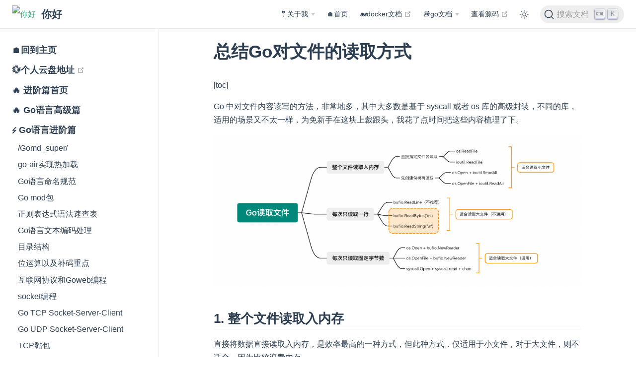

--- FILE ---
content_type: text/html; charset=utf-8
request_url: https://go.nsddd.top/Gomd_super/markdown/90.html
body_size: 17387
content:
<!DOCTYPE html>
<html lang="zh-CN">
  <head>
    <meta charset="utf-8">
    <meta name="viewport" content="width=device-width,initial-scale=1">
    <meta name="generator" content="VuePress 2.0.0-beta.51">
    <style>
      :root {
        --c-bg: #fff;
      }
      html.dark {
        --c-bg: #22272e;
      }
      html, body {
        background-color: var(--c-bg);
      }
    </style>
    <script>
      const userMode = localStorage.getItem('vuepress-color-scheme');
			const systemDarkMode = window.matchMedia && window.matchMedia('(prefers-color-scheme: dark)').matches;
			if (userMode === 'dark' || (userMode !== 'light' && systemDarkMode)) {
				document.documentElement.classList.toggle('dark', true);
			}
    </script>
    <link rel="icon" href="/img/1.jpg"><title>总结Go对文件的读取方式 | 你好</title><meta name="description" content="链学社致力于打造出区块链去中心化的学习平台">
    <link rel="modulepreload" href="/assets/app.798d5e9d.js"><link rel="modulepreload" href="/assets/90.html.e3408887.js"><link rel="modulepreload" href="/assets/90.html.4af85622.js"><link rel="prefetch" href="/assets/index.html.73099d03.js"><link rel="prefetch" href="/assets/go_route.html.c8fe622e.js"><link rel="prefetch" href="/assets/index.html.9fb71bb9.js"><link rel="prefetch" href="/assets/bitwise.html.0875bf7a.js"><link rel="prefetch" href="/assets/catalogue.html.d45d2ea3.js"><link rel="prefetch" href="/assets/go-air.html.50ef7c1a.js"><link rel="prefetch" href="/assets/go-version.html.f82697a0.js"><link rel="prefetch" href="/assets/go_file.html.e6caea41.js"><link rel="prefetch" href="/assets/go_mod.html.2b3ea260.js"><link rel="prefetch" href="/assets/mod.html.bac87341.js"><link rel="prefetch" href="/assets/name.html.bcc8fde0.js"><link rel="prefetch" href="/assets/index.html.37f33959.js"><link rel="prefetch" href="/assets/zhenze.html.28cf92c0.js"><link rel="prefetch" href="/assets/index.html.342d23e2.js"><link rel="prefetch" href="/assets/1.html.36144ee3.js"><link rel="prefetch" href="/assets/10.html.da722ebe.js"><link rel="prefetch" href="/assets/11.html.a92e4732.js"><link rel="prefetch" href="/assets/12.html.bc4b8a7b.js"><link rel="prefetch" href="/assets/13.html.9659d32f.js"><link rel="prefetch" href="/assets/14.html.be4956cc.js"><link rel="prefetch" href="/assets/15.html.85673f3f.js"><link rel="prefetch" href="/assets/16.html.f18704c3.js"><link rel="prefetch" href="/assets/17.html.783339a3.js"><link rel="prefetch" href="/assets/18.html.2cb08c67.js"><link rel="prefetch" href="/assets/19.html.e8b23f3f.js"><link rel="prefetch" href="/assets/2.html.ace4d0cd.js"><link rel="prefetch" href="/assets/20.html.f7001dd2.js"><link rel="prefetch" href="/assets/21.html.8748d4cc.js"><link rel="prefetch" href="/assets/22.html.bf197532.js"><link rel="prefetch" href="/assets/23.html.e46aa786.js"><link rel="prefetch" href="/assets/24.html.1bc12ccb.js"><link rel="prefetch" href="/assets/25.html.9da66186.js"><link rel="prefetch" href="/assets/26.html.536b3d1b.js"><link rel="prefetch" href="/assets/27.html.4c596bfd.js"><link rel="prefetch" href="/assets/28.html.5c0110cc.js"><link rel="prefetch" href="/assets/29.html.25de6c78.js"><link rel="prefetch" href="/assets/3.html.98b6176b.js"><link rel="prefetch" href="/assets/30.html.a61a9f96.js"><link rel="prefetch" href="/assets/4.html.e2a114cd.js"><link rel="prefetch" href="/assets/5.html.5796811e.js"><link rel="prefetch" href="/assets/6.html.7314623f.js"><link rel="prefetch" href="/assets/7.html.259b8049.js"><link rel="prefetch" href="/assets/8.html.5038041b.js"><link rel="prefetch" href="/assets/9.html.5a733654.js"><link rel="prefetch" href="/assets/chan底层分析.html.aa95a27f.js"><link rel="prefetch" href="/assets/eth.html.752bbd67.js"><link rel="prefetch" href="/assets/file.html.5fbdaf59.js"><link rel="prefetch" href="/assets/gofloat.html.b2f73e3e.js"><link rel="prefetch" href="/assets/Go汇编.html.2eee7fc6.js"><link rel="prefetch" href="/assets/九型人格.html.81266ddb.js"><link rel="prefetch" href="/assets/反射.html.d19a1aa0.js"><link rel="prefetch" href="/assets/并发.html.7135a824.js"><link rel="prefetch" href="/assets/index.html.0f5169d3.js"><link rel="prefetch" href="/assets/字节青训营进阶面试准备.html.54660659.js"><link rel="prefetch" href="/assets/接口设计稿.html.145ed7d2.js"><link rel="prefetch" href="/assets/码上掘金主题创作活动.html.59816292.js"><link rel="prefetch" href="/assets/青训营题库.html.2024f8c3.js"><link rel="prefetch" href="/assets/1.html.36bab1fa.js"><link rel="prefetch" href="/assets/10.html.9baebfda.js"><link rel="prefetch" href="/assets/11.html.1c389167.js"><link rel="prefetch" href="/assets/12.html.c0197b8c.js"><link rel="prefetch" href="/assets/13.html.68efa9e0.js"><link rel="prefetch" href="/assets/14.html.6097fcee.js"><link rel="prefetch" href="/assets/15.html.2f469bf1.js"><link rel="prefetch" href="/assets/16.html.8f946837.js"><link rel="prefetch" href="/assets/17.html.4e91e4e3.js"><link rel="prefetch" href="/assets/18.html.1fce8f08.js"><link rel="prefetch" href="/assets/19.html.27938b5a.js"><link rel="prefetch" href="/assets/2.html.e620a37a.js"><link rel="prefetch" href="/assets/20.html.592b59c0.js"><link rel="prefetch" href="/assets/21.html.cc015168.js"><link rel="prefetch" href="/assets/22.html.5d9f55b5.js"><link rel="prefetch" href="/assets/23.html.b10bbac3.js"><link rel="prefetch" href="/assets/24.html.47e948c3.js"><link rel="prefetch" href="/assets/25.html.e93dc24c.js"><link rel="prefetch" href="/assets/26.html.af2e7d0d.js"><link rel="prefetch" href="/assets/27.html.be35a954.js"><link rel="prefetch" href="/assets/28.html.e6d55dab.js"><link rel="prefetch" href="/assets/29.html.22e68bd7.js"><link rel="prefetch" href="/assets/3.html.db0b6a95.js"><link rel="prefetch" href="/assets/30.html.8bd0c04e.js"><link rel="prefetch" href="/assets/31.html.13563c85.js"><link rel="prefetch" href="/assets/32.html.157fcf4f.js"><link rel="prefetch" href="/assets/33.html.f8fdfed2.js"><link rel="prefetch" href="/assets/34.html.6a2559c2.js"><link rel="prefetch" href="/assets/35.html.a1b51360.js"><link rel="prefetch" href="/assets/36.html.3e0e52c1.js"><link rel="prefetch" href="/assets/37.html.1ea1689d.js"><link rel="prefetch" href="/assets/38.html.7b49efbd.js"><link rel="prefetch" href="/assets/39.html.66196527.js"><link rel="prefetch" href="/assets/4.html.f751344f.js"><link rel="prefetch" href="/assets/40.html.7cbd6378.js"><link rel="prefetch" href="/assets/41.html.3779acc8.js"><link rel="prefetch" href="/assets/42.html.a5bfd055.js"><link rel="prefetch" href="/assets/43.html.a4b2d145.js"><link rel="prefetch" href="/assets/44.html.6fcc4c1e.js"><link rel="prefetch" href="/assets/45.html.30dba531.js"><link rel="prefetch" href="/assets/46.html.7f832ed5.js"><link rel="prefetch" href="/assets/47.html.5e4e3331.js"><link rel="prefetch" href="/assets/48.html.1f4f99fb.js"><link rel="prefetch" href="/assets/49.html.52b51347.js"><link rel="prefetch" href="/assets/5.html.7bceef88.js"><link rel="prefetch" href="/assets/50.html.67770c19.js"><link rel="prefetch" href="/assets/51.html.ff4d2672.js"><link rel="prefetch" href="/assets/52.html.aa01cb2f.js"><link rel="prefetch" href="/assets/53.html.efa7fc87.js"><link rel="prefetch" href="/assets/54.html.beeec5b6.js"><link rel="prefetch" href="/assets/55.html.a8ca4c15.js"><link rel="prefetch" href="/assets/56.html.5645cb6c.js"><link rel="prefetch" href="/assets/57.html.69999e68.js"><link rel="prefetch" href="/assets/58.html.1bc8d5d7.js"><link rel="prefetch" href="/assets/59.html.19bc4c27.js"><link rel="prefetch" href="/assets/6.html.29cb7f66.js"><link rel="prefetch" href="/assets/60.html.d55995ee.js"><link rel="prefetch" href="/assets/61.html.06997e8f.js"><link rel="prefetch" href="/assets/62.html.deac1c66.js"><link rel="prefetch" href="/assets/63.html.3cd28cf6.js"><link rel="prefetch" href="/assets/64.html.b4941520.js"><link rel="prefetch" href="/assets/65.html.4df21355.js"><link rel="prefetch" href="/assets/66.html.c3d71113.js"><link rel="prefetch" href="/assets/67.html.a17c2c50.js"><link rel="prefetch" href="/assets/68.html.e60e45b8.js"><link rel="prefetch" href="/assets/69.html.7758b1b9.js"><link rel="prefetch" href="/assets/7.html.dd28efb2.js"><link rel="prefetch" href="/assets/70.html.f7540f9e.js"><link rel="prefetch" href="/assets/71.html.232a94a2.js"><link rel="prefetch" href="/assets/72.html.94b76ca2.js"><link rel="prefetch" href="/assets/73.html.018da66a.js"><link rel="prefetch" href="/assets/74.html.3e29ab57.js"><link rel="prefetch" href="/assets/75.html.9e42a894.js"><link rel="prefetch" href="/assets/76.html.6a2e3346.js"><link rel="prefetch" href="/assets/77.html.f24958bd.js"><link rel="prefetch" href="/assets/78.html.5fdabf5c.js"><link rel="prefetch" href="/assets/79.html.3e522286.js"><link rel="prefetch" href="/assets/8.html.d93fff3b.js"><link rel="prefetch" href="/assets/80.html.97ecaa76.js"><link rel="prefetch" href="/assets/81.html.bdb296d0.js"><link rel="prefetch" href="/assets/82.html.ce9aeab5.js"><link rel="prefetch" href="/assets/83.html.a1b22c69.js"><link rel="prefetch" href="/assets/84.html.14de2497.js"><link rel="prefetch" href="/assets/85.html.39463df3.js"><link rel="prefetch" href="/assets/86.html.d2cf18c1.js"><link rel="prefetch" href="/assets/87.html.a81577fa.js"><link rel="prefetch" href="/assets/88.html.e1551bc6.js"><link rel="prefetch" href="/assets/89.html.707610ee.js"><link rel="prefetch" href="/assets/9.html.50a262a4.js"><link rel="prefetch" href="/assets/90.html.575a6f5d.js"><link rel="prefetch" href="/assets/91.html.fe12e627.js"><link rel="prefetch" href="/assets/92.html.78912fd8.js"><link rel="prefetch" href="/assets/93.html.115643ad.js"><link rel="prefetch" href="/assets/94.html.9f28057c.js"><link rel="prefetch" href="/assets/95.html.427fe569.js"><link rel="prefetch" href="/assets/96.html.43b95774.js"><link rel="prefetch" href="/assets/97.html.4ad4563d.js"><link rel="prefetch" href="/assets/98.html.30d4399e.js"><link rel="prefetch" href="/assets/99.html.6285ce2e.js"><link rel="prefetch" href="/assets/1.html.9155193e.js"><link rel="prefetch" href="/assets/10.html.26969220.js"><link rel="prefetch" href="/assets/11.html.4e44a49d.js"><link rel="prefetch" href="/assets/12.html.2b77aae6.js"><link rel="prefetch" href="/assets/13.html.93d2d9d2.js"><link rel="prefetch" href="/assets/14.html.658db6c1.js"><link rel="prefetch" href="/assets/15.html.09bd36f3.js"><link rel="prefetch" href="/assets/16.html.3feb5fd5.js"><link rel="prefetch" href="/assets/17.html.aec0c4a0.js"><link rel="prefetch" href="/assets/18.html.7094432f.js"><link rel="prefetch" href="/assets/19.html.276cbb20.js"><link rel="prefetch" href="/assets/2.html.3893db06.js"><link rel="prefetch" href="/assets/20.html.d89e476b.js"><link rel="prefetch" href="/assets/21.html.4deca86c.js"><link rel="prefetch" href="/assets/22.html.dc7856fc.js"><link rel="prefetch" href="/assets/23.html.1c9b37cd.js"><link rel="prefetch" href="/assets/24.html.cbbe1c25.js"><link rel="prefetch" href="/assets/25.html.0701ab53.js"><link rel="prefetch" href="/assets/26.html.ce97dcfd.js"><link rel="prefetch" href="/assets/27.html.95379a32.js"><link rel="prefetch" href="/assets/28.html.83efc660.js"><link rel="prefetch" href="/assets/29.html.d865729b.js"><link rel="prefetch" href="/assets/3.html.df5b5e7b.js"><link rel="prefetch" href="/assets/30.html.adfd4577.js"><link rel="prefetch" href="/assets/31.html.55e5d358.js"><link rel="prefetch" href="/assets/32.html.48047f1a.js"><link rel="prefetch" href="/assets/33.html.f56a66ed.js"><link rel="prefetch" href="/assets/34.html.07db7fc2.js"><link rel="prefetch" href="/assets/35.html.c4662add.js"><link rel="prefetch" href="/assets/36.html.76180af4.js"><link rel="prefetch" href="/assets/37.html.9854f0df.js"><link rel="prefetch" href="/assets/38.html.61de0e74.js"><link rel="prefetch" href="/assets/39.html.5787a386.js"><link rel="prefetch" href="/assets/4.html.7a85d064.js"><link rel="prefetch" href="/assets/40.html.6bb1b7ca.js"><link rel="prefetch" href="/assets/41.html.7875153a.js"><link rel="prefetch" href="/assets/42.html.4796b15c.js"><link rel="prefetch" href="/assets/43.html.cef916c3.js"><link rel="prefetch" href="/assets/44.html.c6164f3e.js"><link rel="prefetch" href="/assets/45.html.b2c64139.js"><link rel="prefetch" href="/assets/46.html.b4d00cc5.js"><link rel="prefetch" href="/assets/47.html.fcf138d8.js"><link rel="prefetch" href="/assets/48.html.1b09a898.js"><link rel="prefetch" href="/assets/49.html.c4758444.js"><link rel="prefetch" href="/assets/5.html.71d64c6a.js"><link rel="prefetch" href="/assets/50.html.879406cb.js"><link rel="prefetch" href="/assets/6.html.89e183ad.js"><link rel="prefetch" href="/assets/7.html.186210da.js"><link rel="prefetch" href="/assets/8.html.01e3292b.js"><link rel="prefetch" href="/assets/9.html.028bc681.js"><link rel="prefetch" href="/assets/1.html.edb0e137.js"><link rel="prefetch" href="/assets/10.html.4736b56d.js"><link rel="prefetch" href="/assets/100.html.f3db826f.js"><link rel="prefetch" href="/assets/11.html.66433e47.js"><link rel="prefetch" href="/assets/12.html.002d260c.js"><link rel="prefetch" href="/assets/13.html.59e20d79.js"><link rel="prefetch" href="/assets/14.html.73cfcd2c.js"><link rel="prefetch" href="/assets/15.html.99d15b40.js"><link rel="prefetch" href="/assets/16.html.c62c1434.js"><link rel="prefetch" href="/assets/17.html.0075c852.js"><link rel="prefetch" href="/assets/18.html.9538db0b.js"><link rel="prefetch" href="/assets/19.html.96e7efa0.js"><link rel="prefetch" href="/assets/2.html.8b12003b.js"><link rel="prefetch" href="/assets/20.html.626333f9.js"><link rel="prefetch" href="/assets/21.html.6c94316b.js"><link rel="prefetch" href="/assets/22.html.9d4a851c.js"><link rel="prefetch" href="/assets/23.html.d8b33e76.js"><link rel="prefetch" href="/assets/24.html.7c1a964f.js"><link rel="prefetch" href="/assets/25.html.36d57c56.js"><link rel="prefetch" href="/assets/26.html.a4ccf683.js"><link rel="prefetch" href="/assets/27.html.1fc8c78b.js"><link rel="prefetch" href="/assets/28.html.230f24f9.js"><link rel="prefetch" href="/assets/29.html.cfb655b4.js"><link rel="prefetch" href="/assets/3.html.90f216e6.js"><link rel="prefetch" href="/assets/30.html.e8eb780c.js"><link rel="prefetch" href="/assets/31.html.f16d7bdd.js"><link rel="prefetch" href="/assets/32.html.969db2c6.js"><link rel="prefetch" href="/assets/33.html.2fd1e893.js"><link rel="prefetch" href="/assets/34.html.80f95318.js"><link rel="prefetch" href="/assets/35.html.93bd1a64.js"><link rel="prefetch" href="/assets/36.html.b0d70eb7.js"><link rel="prefetch" href="/assets/37.html.a8634caf.js"><link rel="prefetch" href="/assets/38.html.6d7ee270.js"><link rel="prefetch" href="/assets/39.html.4efa7896.js"><link rel="prefetch" href="/assets/4.html.d361cc4b.js"><link rel="prefetch" href="/assets/40.html.4ee391b3.js"><link rel="prefetch" href="/assets/41.html.2053a7e0.js"><link rel="prefetch" href="/assets/42.html.cc4b36a7.js"><link rel="prefetch" href="/assets/43.html.0f7beb77.js"><link rel="prefetch" href="/assets/44.html.113f35e8.js"><link rel="prefetch" href="/assets/45.html.2fcc7089.js"><link rel="prefetch" href="/assets/46.html.9a29d782.js"><link rel="prefetch" href="/assets/47.html.7fb14238.js"><link rel="prefetch" href="/assets/48.html.62bc0e52.js"><link rel="prefetch" href="/assets/49.html.3975bb80.js"><link rel="prefetch" href="/assets/5.html.6604ccf7.js"><link rel="prefetch" href="/assets/50.html.4077aa53.js"><link rel="prefetch" href="/assets/51.html.f7a84853.js"><link rel="prefetch" href="/assets/52.html.b86a43ba.js"><link rel="prefetch" href="/assets/53.html.769b0acd.js"><link rel="prefetch" href="/assets/54.html.efb643ec.js"><link rel="prefetch" href="/assets/55.html.be95d2bb.js"><link rel="prefetch" href="/assets/56.html.ca415217.js"><link rel="prefetch" href="/assets/57.html.6348bd02.js"><link rel="prefetch" href="/assets/58.html.93afeaf2.js"><link rel="prefetch" href="/assets/59.html.b52e6cc8.js"><link rel="prefetch" href="/assets/6.html.26081d20.js"><link rel="prefetch" href="/assets/60.html.246214a5.js"><link rel="prefetch" href="/assets/61.html.25657f9a.js"><link rel="prefetch" href="/assets/62.html.5b1f07f4.js"><link rel="prefetch" href="/assets/63.html.2dbbd4ac.js"><link rel="prefetch" href="/assets/64.html.0f7da8a1.js"><link rel="prefetch" href="/assets/65.html.1b86b0ed.js"><link rel="prefetch" href="/assets/66.html.d6a1a532.js"><link rel="prefetch" href="/assets/67.html.f777f920.js"><link rel="prefetch" href="/assets/68.html.2f2b75c8.js"><link rel="prefetch" href="/assets/69.html.618650ce.js"><link rel="prefetch" href="/assets/7.html.213eaadf.js"><link rel="prefetch" href="/assets/70.html.9d717256.js"><link rel="prefetch" href="/assets/71.html.7e7f16b0.js"><link rel="prefetch" href="/assets/72.html.ac9918d0.js"><link rel="prefetch" href="/assets/73.html.c5ca0eb4.js"><link rel="prefetch" href="/assets/74.html.3d949922.js"><link rel="prefetch" href="/assets/75.html.c3f02bd5.js"><link rel="prefetch" href="/assets/76.html.6091d630.js"><link rel="prefetch" href="/assets/77.html.718dbec3.js"><link rel="prefetch" href="/assets/78.html.e8ce2655.js"><link rel="prefetch" href="/assets/79.html.0461e3a6.js"><link rel="prefetch" href="/assets/8.html.abe9fed5.js"><link rel="prefetch" href="/assets/80.html.ca5a646d.js"><link rel="prefetch" href="/assets/81.html.2e23060c.js"><link rel="prefetch" href="/assets/82.html.8983ed47.js"><link rel="prefetch" href="/assets/83.html.9e9ba7dc.js"><link rel="prefetch" href="/assets/84.html.0503fff0.js"><link rel="prefetch" href="/assets/85.html.1e2fbf66.js"><link rel="prefetch" href="/assets/86.html.953395ac.js"><link rel="prefetch" href="/assets/87.html.aef2bb24.js"><link rel="prefetch" href="/assets/88.html.0ec29698.js"><link rel="prefetch" href="/assets/89.html.40a390be.js"><link rel="prefetch" href="/assets/9.html.9ae22ce4.js"><link rel="prefetch" href="/assets/91.html.6d4cf67e.js"><link rel="prefetch" href="/assets/92.html.3bfa6320.js"><link rel="prefetch" href="/assets/93.html.67f8b61d.js"><link rel="prefetch" href="/assets/94.html.675e5734.js"><link rel="prefetch" href="/assets/95.html.55b1dd85.js"><link rel="prefetch" href="/assets/96.html.88289f6a.js"><link rel="prefetch" href="/assets/97.html.013ae5df.js"><link rel="prefetch" href="/assets/98.html.82596b4a.js"><link rel="prefetch" href="/assets/99.html.d6666293.js"><link rel="prefetch" href="/assets/1.html.8a4563a7.js"><link rel="prefetch" href="/assets/10.html.ad3ee00b.js"><link rel="prefetch" href="/assets/11.html.2755b813.js"><link rel="prefetch" href="/assets/12.html.623368f6.js"><link rel="prefetch" href="/assets/13.html.3f3fe897.js"><link rel="prefetch" href="/assets/14.html.872ad030.js"><link rel="prefetch" href="/assets/15.html.3bb3e15f.js"><link rel="prefetch" href="/assets/16.html.238bd494.js"><link rel="prefetch" href="/assets/17.html.2f689b1b.js"><link rel="prefetch" href="/assets/18.html.defd96a2.js"><link rel="prefetch" href="/assets/19.html.cb27157b.js"><link rel="prefetch" href="/assets/2.html.e705d67a.js"><link rel="prefetch" href="/assets/20.html.d6b702a1.js"><link rel="prefetch" href="/assets/21.html.81ebf320.js"><link rel="prefetch" href="/assets/22.html.3d560814.js"><link rel="prefetch" href="/assets/23.html.1755c245.js"><link rel="prefetch" href="/assets/24.html.ea315686.js"><link rel="prefetch" href="/assets/25.html.39a12d99.js"><link rel="prefetch" href="/assets/26.html.305a68bc.js"><link rel="prefetch" href="/assets/27.html.f08b7220.js"><link rel="prefetch" href="/assets/28.html.58c64f29.js"><link rel="prefetch" href="/assets/29.html.f342fa6a.js"><link rel="prefetch" href="/assets/3.html.6b94edd9.js"><link rel="prefetch" href="/assets/30.html.e119308b.js"><link rel="prefetch" href="/assets/31.html.26612d8c.js"><link rel="prefetch" href="/assets/32.html.096bcc84.js"><link rel="prefetch" href="/assets/33.html.bf171d3b.js"><link rel="prefetch" href="/assets/34.html.36168f64.js"><link rel="prefetch" href="/assets/35.html.1422c1b6.js"><link rel="prefetch" href="/assets/36.html.0aa7f0a2.js"><link rel="prefetch" href="/assets/37.html.f6a229f8.js"><link rel="prefetch" href="/assets/38.html.617c2a41.js"><link rel="prefetch" href="/assets/39.html.ceff315d.js"><link rel="prefetch" href="/assets/4.html.d28e66e5.js"><link rel="prefetch" href="/assets/40.html.f65d98c3.js"><link rel="prefetch" href="/assets/41.html.60450e0e.js"><link rel="prefetch" href="/assets/42.html.2d9280ae.js"><link rel="prefetch" href="/assets/43.html.f696f4d5.js"><link rel="prefetch" href="/assets/44.html.23b37290.js"><link rel="prefetch" href="/assets/45.html.066b87c8.js"><link rel="prefetch" href="/assets/46.html.dd5a20a1.js"><link rel="prefetch" href="/assets/47.html.3740a19b.js"><link rel="prefetch" href="/assets/48.html.a48ac8f8.js"><link rel="prefetch" href="/assets/49.html.3f1adbed.js"><link rel="prefetch" href="/assets/5.html.f163e78b.js"><link rel="prefetch" href="/assets/6.html.7e27aacf.js"><link rel="prefetch" href="/assets/7.html.5ef812a8.js"><link rel="prefetch" href="/assets/8.html.3a4a891b.js"><link rel="prefetch" href="/assets/9.html.ca89a28d.js"><link rel="prefetch" href="/assets/1.html.fb190c3b.js"><link rel="prefetch" href="/assets/10.html.37d1f8bd.js"><link rel="prefetch" href="/assets/11.html.2fa808b6.js"><link rel="prefetch" href="/assets/12.html.8974c08a.js"><link rel="prefetch" href="/assets/13.html.cecfd060.js"><link rel="prefetch" href="/assets/14.html.624e1a7f.js"><link rel="prefetch" href="/assets/15.html.c5c9b66b.js"><link rel="prefetch" href="/assets/16.html.64f9fd80.js"><link rel="prefetch" href="/assets/17.html.e6f6ad52.js"><link rel="prefetch" href="/assets/18.html.413f9e53.js"><link rel="prefetch" href="/assets/19.html.f63b08f0.js"><link rel="prefetch" href="/assets/2.html.b6e07cbc.js"><link rel="prefetch" href="/assets/20.html.ffc23ff4.js"><link rel="prefetch" href="/assets/21.html.e0077841.js"><link rel="prefetch" href="/assets/22.html.87940274.js"><link rel="prefetch" href="/assets/23.html.a910f76c.js"><link rel="prefetch" href="/assets/24.html.86c09f3c.js"><link rel="prefetch" href="/assets/25.html.245f45cb.js"><link rel="prefetch" href="/assets/26.html.3738b18f.js"><link rel="prefetch" href="/assets/27.html.c6a15cc6.js"><link rel="prefetch" href="/assets/28.html.30b7014e.js"><link rel="prefetch" href="/assets/29.html.07648fd0.js"><link rel="prefetch" href="/assets/3.html.f1182881.js"><link rel="prefetch" href="/assets/30.html.44fe9c72.js"><link rel="prefetch" href="/assets/31.html.3a33d570.js"><link rel="prefetch" href="/assets/32.html.67b19357.js"><link rel="prefetch" href="/assets/33.html.645535dc.js"><link rel="prefetch" href="/assets/34.html.76cb04ab.js"><link rel="prefetch" href="/assets/35.html.2809ea05.js"><link rel="prefetch" href="/assets/36.html.622073b7.js"><link rel="prefetch" href="/assets/37.html.89cb279f.js"><link rel="prefetch" href="/assets/38.html.41763e8a.js"><link rel="prefetch" href="/assets/39.html.f86d6fee.js"><link rel="prefetch" href="/assets/4.html.02ffb4a1.js"><link rel="prefetch" href="/assets/40.html.b70affdb.js"><link rel="prefetch" href="/assets/41.html.9d80c47f.js"><link rel="prefetch" href="/assets/42.html.1ebee671.js"><link rel="prefetch" href="/assets/43.html.56eaa8c0.js"><link rel="prefetch" href="/assets/44.html.d3b898bc.js"><link rel="prefetch" href="/assets/45.html.712878f7.js"><link rel="prefetch" href="/assets/46.html.3fd772d2.js"><link rel="prefetch" href="/assets/47.html.36796bbf.js"><link rel="prefetch" href="/assets/48.html.6ebdc580.js"><link rel="prefetch" href="/assets/49.html.39f53e13.js"><link rel="prefetch" href="/assets/5.html.7c2b8fe0.js"><link rel="prefetch" href="/assets/50.html.99e4d0bf.js"><link rel="prefetch" href="/assets/51.html.1c3158fd.js"><link rel="prefetch" href="/assets/52.html.ae92bae9.js"><link rel="prefetch" href="/assets/53.html.ff8624c1.js"><link rel="prefetch" href="/assets/54.html.7266cd22.js"><link rel="prefetch" href="/assets/55.html.f5ef6e19.js"><link rel="prefetch" href="/assets/56.html.234fcfea.js"><link rel="prefetch" href="/assets/57.html.8157c6d4.js"><link rel="prefetch" href="/assets/58.html.d932b01b.js"><link rel="prefetch" href="/assets/59.html.37ef38d6.js"><link rel="prefetch" href="/assets/6.html.d9fdd8c0.js"><link rel="prefetch" href="/assets/60.html.3a12f8fc.js"><link rel="prefetch" href="/assets/61.html.58e03455.js"><link rel="prefetch" href="/assets/62.html.d90f7c4b.js"><link rel="prefetch" href="/assets/63.html.d5fa0bc3.js"><link rel="prefetch" href="/assets/64.html.9350f6de.js"><link rel="prefetch" href="/assets/65.html.5e29014b.js"><link rel="prefetch" href="/assets/66.html.b3a6cc86.js"><link rel="prefetch" href="/assets/67.html.14de0fd5.js"><link rel="prefetch" href="/assets/68.html.983fc2e8.js"><link rel="prefetch" href="/assets/69.html.6e0f2252.js"><link rel="prefetch" href="/assets/7.html.18cd2242.js"><link rel="prefetch" href="/assets/70.html.d6f46382.js"><link rel="prefetch" href="/assets/71.html.8ce3e0c9.js"><link rel="prefetch" href="/assets/72.html.8ad4fa1d.js"><link rel="prefetch" href="/assets/73.html.9f3f36c6.js"><link rel="prefetch" href="/assets/74.html.9c74950c.js"><link rel="prefetch" href="/assets/75.html.b16f6304.js"><link rel="prefetch" href="/assets/76.html.0abe795c.js"><link rel="prefetch" href="/assets/77.html.f3880998.js"><link rel="prefetch" href="/assets/78.html.b203ab61.js"><link rel="prefetch" href="/assets/79.html.3dfeacc8.js"><link rel="prefetch" href="/assets/8.html.f35196e1.js"><link rel="prefetch" href="/assets/80.html.419994bc.js"><link rel="prefetch" href="/assets/81.html.d819cedb.js"><link rel="prefetch" href="/assets/82.html.02c1ffd7.js"><link rel="prefetch" href="/assets/83.html.58effd31.js"><link rel="prefetch" href="/assets/84.html.a55178d9.js"><link rel="prefetch" href="/assets/85.html.e83fb3cb.js"><link rel="prefetch" href="/assets/86.html.673deeae.js"><link rel="prefetch" href="/assets/87.html.feaaeca4.js"><link rel="prefetch" href="/assets/88.html.3f9bbaf5.js"><link rel="prefetch" href="/assets/89.html.02f317dc.js"><link rel="prefetch" href="/assets/9.html.d56adf76.js"><link rel="prefetch" href="/assets/90.html.094dae18.js"><link rel="prefetch" href="/assets/91.html.efb356fe.js"><link rel="prefetch" href="/assets/92.html.35281ad8.js"><link rel="prefetch" href="/assets/93.html.72e22018.js"><link rel="prefetch" href="/assets/94.html.42010db1.js"><link rel="prefetch" href="/assets/95.html.5f1d3253.js"><link rel="prefetch" href="/assets/96.html.a42caadf.js"><link rel="prefetch" href="/assets/97.html.8cb4f9b9.js"><link rel="prefetch" href="/assets/98.html.da67854e.js"><link rel="prefetch" href="/assets/99.html.8aa227bf.js"><link rel="prefetch" href="/assets/404.html.c3e557d0.js"><link rel="prefetch" href="/assets/index.html.61d7aa0e.js"><link rel="prefetch" href="/assets/go_route.html.7466815a.js"><link rel="prefetch" href="/assets/index.html.2ab41e2e.js"><link rel="prefetch" href="/assets/bitwise.html.659a5639.js"><link rel="prefetch" href="/assets/catalogue.html.f9fbc024.js"><link rel="prefetch" href="/assets/go-air.html.865b04fd.js"><link rel="prefetch" href="/assets/go-version.html.903cacb2.js"><link rel="prefetch" href="/assets/go_file.html.fff84e9e.js"><link rel="prefetch" href="/assets/go_mod.html.c2361a67.js"><link rel="prefetch" href="/assets/mod.html.8440a215.js"><link rel="prefetch" href="/assets/name.html.2d1b3b12.js"><link rel="prefetch" href="/assets/index.html.fa57fb07.js"><link rel="prefetch" href="/assets/zhenze.html.dc3f1c7e.js"><link rel="prefetch" href="/assets/index.html.4a7e5fb3.js"><link rel="prefetch" href="/assets/1.html.f188d065.js"><link rel="prefetch" href="/assets/10.html.d6b7ce0e.js"><link rel="prefetch" href="/assets/11.html.0082e78d.js"><link rel="prefetch" href="/assets/12.html.c53d8947.js"><link rel="prefetch" href="/assets/13.html.6b4608d7.js"><link rel="prefetch" href="/assets/14.html.1a114049.js"><link rel="prefetch" href="/assets/15.html.94a4e577.js"><link rel="prefetch" href="/assets/16.html.d5f6d75c.js"><link rel="prefetch" href="/assets/17.html.05df1c07.js"><link rel="prefetch" href="/assets/18.html.69bd63b0.js"><link rel="prefetch" href="/assets/19.html.19f0ea2c.js"><link rel="prefetch" href="/assets/2.html.d9972c99.js"><link rel="prefetch" href="/assets/20.html.2b83feea.js"><link rel="prefetch" href="/assets/21.html.31950f79.js"><link rel="prefetch" href="/assets/22.html.1106a1ff.js"><link rel="prefetch" href="/assets/23.html.41268095.js"><link rel="prefetch" href="/assets/24.html.24858887.js"><link rel="prefetch" href="/assets/25.html.3ee26d7a.js"><link rel="prefetch" href="/assets/26.html.9f62d030.js"><link rel="prefetch" href="/assets/27.html.ad83add0.js"><link rel="prefetch" href="/assets/28.html.7e45a37b.js"><link rel="prefetch" href="/assets/29.html.4883ad9e.js"><link rel="prefetch" href="/assets/3.html.437f4eac.js"><link rel="prefetch" href="/assets/30.html.2307ea9e.js"><link rel="prefetch" href="/assets/4.html.acaa4f4e.js"><link rel="prefetch" href="/assets/5.html.9a4bc3b7.js"><link rel="prefetch" href="/assets/6.html.fec04898.js"><link rel="prefetch" href="/assets/7.html.4ff1f79c.js"><link rel="prefetch" href="/assets/8.html.5da8752f.js"><link rel="prefetch" href="/assets/9.html.8f0afd39.js"><link rel="prefetch" href="/assets/chan底层分析.html.3f2c8f96.js"><link rel="prefetch" href="/assets/eth.html.c89e33df.js"><link rel="prefetch" href="/assets/file.html.8c32566f.js"><link rel="prefetch" href="/assets/gofloat.html.82240103.js"><link rel="prefetch" href="/assets/Go汇编.html.35690fe4.js"><link rel="prefetch" href="/assets/九型人格.html.f7c1395c.js"><link rel="prefetch" href="/assets/反射.html.54262433.js"><link rel="prefetch" href="/assets/并发.html.d1ede3e1.js"><link rel="prefetch" href="/assets/index.html.35c86b30.js"><link rel="prefetch" href="/assets/字节青训营进阶面试准备.html.7420c177.js"><link rel="prefetch" href="/assets/接口设计稿.html.121e7897.js"><link rel="prefetch" href="/assets/码上掘金主题创作活动.html.37abcdbd.js"><link rel="prefetch" href="/assets/青训营题库.html.785a6207.js"><link rel="prefetch" href="/assets/1.html.c1dc3e67.js"><link rel="prefetch" href="/assets/10.html.eb61ef55.js"><link rel="prefetch" href="/assets/11.html.e7ed1f7a.js"><link rel="prefetch" href="/assets/12.html.83f3ca4a.js"><link rel="prefetch" href="/assets/13.html.e6ab78bc.js"><link rel="prefetch" href="/assets/14.html.6c85b345.js"><link rel="prefetch" href="/assets/15.html.4925e8cd.js"><link rel="prefetch" href="/assets/16.html.8cc25d10.js"><link rel="prefetch" href="/assets/17.html.78a7b66c.js"><link rel="prefetch" href="/assets/18.html.9d5bacef.js"><link rel="prefetch" href="/assets/19.html.fea26632.js"><link rel="prefetch" href="/assets/2.html.0a9de4f7.js"><link rel="prefetch" href="/assets/20.html.515d772b.js"><link rel="prefetch" href="/assets/21.html.e3dbe316.js"><link rel="prefetch" href="/assets/22.html.f73f15fb.js"><link rel="prefetch" href="/assets/23.html.4f7a3175.js"><link rel="prefetch" href="/assets/24.html.aa4c139e.js"><link rel="prefetch" href="/assets/25.html.32a33b13.js"><link rel="prefetch" href="/assets/26.html.628ab086.js"><link rel="prefetch" href="/assets/27.html.ea01831f.js"><link rel="prefetch" href="/assets/28.html.a0f9e1fb.js"><link rel="prefetch" href="/assets/29.html.a8f2a86d.js"><link rel="prefetch" href="/assets/3.html.1a90ef8c.js"><link rel="prefetch" href="/assets/30.html.7fc3241c.js"><link rel="prefetch" href="/assets/31.html.008ca652.js"><link rel="prefetch" href="/assets/32.html.7d6a11e1.js"><link rel="prefetch" href="/assets/33.html.842a6c11.js"><link rel="prefetch" href="/assets/34.html.883183b3.js"><link rel="prefetch" href="/assets/35.html.27f8415e.js"><link rel="prefetch" href="/assets/36.html.8625d4d0.js"><link rel="prefetch" href="/assets/37.html.3519ab80.js"><link rel="prefetch" href="/assets/38.html.be737582.js"><link rel="prefetch" href="/assets/39.html.bcfa3f63.js"><link rel="prefetch" href="/assets/4.html.f409790b.js"><link rel="prefetch" href="/assets/40.html.ff5ec39f.js"><link rel="prefetch" href="/assets/41.html.a8aa23b9.js"><link rel="prefetch" href="/assets/42.html.794c2128.js"><link rel="prefetch" href="/assets/43.html.605afcf8.js"><link rel="prefetch" href="/assets/44.html.4f95d630.js"><link rel="prefetch" href="/assets/45.html.a8ade196.js"><link rel="prefetch" href="/assets/46.html.d617111b.js"><link rel="prefetch" href="/assets/47.html.3b24b6a7.js"><link rel="prefetch" href="/assets/48.html.39b96ed9.js"><link rel="prefetch" href="/assets/49.html.458c8e6c.js"><link rel="prefetch" href="/assets/5.html.64c65438.js"><link rel="prefetch" href="/assets/50.html.b29a4f2e.js"><link rel="prefetch" href="/assets/51.html.16f9c0d0.js"><link rel="prefetch" href="/assets/52.html.99d2d37e.js"><link rel="prefetch" href="/assets/53.html.fc908371.js"><link rel="prefetch" href="/assets/54.html.c0ddef16.js"><link rel="prefetch" href="/assets/55.html.e4759da6.js"><link rel="prefetch" href="/assets/56.html.09ad79e7.js"><link rel="prefetch" href="/assets/57.html.de727081.js"><link rel="prefetch" href="/assets/58.html.9a158dec.js"><link rel="prefetch" href="/assets/59.html.187abd94.js"><link rel="prefetch" href="/assets/6.html.ad7c15c5.js"><link rel="prefetch" href="/assets/60.html.b376546b.js"><link rel="prefetch" href="/assets/61.html.2c4856bf.js"><link rel="prefetch" href="/assets/62.html.9a0cbc86.js"><link rel="prefetch" href="/assets/63.html.b031d624.js"><link rel="prefetch" href="/assets/64.html.e88a5e7b.js"><link rel="prefetch" href="/assets/65.html.45acbeee.js"><link rel="prefetch" href="/assets/66.html.a8f0ee47.js"><link rel="prefetch" href="/assets/67.html.69c23f96.js"><link rel="prefetch" href="/assets/68.html.fd6fa595.js"><link rel="prefetch" href="/assets/69.html.35dc6e62.js"><link rel="prefetch" href="/assets/7.html.2eb675c0.js"><link rel="prefetch" href="/assets/70.html.9d23fc7d.js"><link rel="prefetch" href="/assets/71.html.25d70133.js"><link rel="prefetch" href="/assets/72.html.7d012556.js"><link rel="prefetch" href="/assets/73.html.bf5a64a3.js"><link rel="prefetch" href="/assets/74.html.feedbd6e.js"><link rel="prefetch" href="/assets/75.html.4c267b1e.js"><link rel="prefetch" href="/assets/76.html.c8d0b277.js"><link rel="prefetch" href="/assets/77.html.1ddbece4.js"><link rel="prefetch" href="/assets/78.html.f8ac732c.js"><link rel="prefetch" href="/assets/79.html.eda5f1b7.js"><link rel="prefetch" href="/assets/8.html.9147c5d4.js"><link rel="prefetch" href="/assets/80.html.02235f12.js"><link rel="prefetch" href="/assets/81.html.41d50699.js"><link rel="prefetch" href="/assets/82.html.f4484c5a.js"><link rel="prefetch" href="/assets/83.html.c295ff86.js"><link rel="prefetch" href="/assets/84.html.4a6b7210.js"><link rel="prefetch" href="/assets/85.html.4b24b092.js"><link rel="prefetch" href="/assets/86.html.79dfe2c5.js"><link rel="prefetch" href="/assets/87.html.334fddcf.js"><link rel="prefetch" href="/assets/88.html.34301d57.js"><link rel="prefetch" href="/assets/89.html.39c77e2a.js"><link rel="prefetch" href="/assets/9.html.f893a614.js"><link rel="prefetch" href="/assets/90.html.5e4991f7.js"><link rel="prefetch" href="/assets/91.html.99de892f.js"><link rel="prefetch" href="/assets/92.html.0308e026.js"><link rel="prefetch" href="/assets/93.html.8aba4573.js"><link rel="prefetch" href="/assets/94.html.6950d7fb.js"><link rel="prefetch" href="/assets/95.html.87fc9e2a.js"><link rel="prefetch" href="/assets/96.html.9e2e2758.js"><link rel="prefetch" href="/assets/97.html.a0eab7e9.js"><link rel="prefetch" href="/assets/98.html.2c936601.js"><link rel="prefetch" href="/assets/99.html.d9dd2292.js"><link rel="prefetch" href="/assets/1.html.b88dadc8.js"><link rel="prefetch" href="/assets/10.html.2b196d6e.js"><link rel="prefetch" href="/assets/11.html.998b4c53.js"><link rel="prefetch" href="/assets/12.html.7376161b.js"><link rel="prefetch" href="/assets/13.html.bc329308.js"><link rel="prefetch" href="/assets/14.html.5dc25aa8.js"><link rel="prefetch" href="/assets/15.html.df2d71d1.js"><link rel="prefetch" href="/assets/16.html.d2bca6cb.js"><link rel="prefetch" href="/assets/17.html.a8b29646.js"><link rel="prefetch" href="/assets/18.html.390acf16.js"><link rel="prefetch" href="/assets/19.html.34d59f6b.js"><link rel="prefetch" href="/assets/2.html.020c77a4.js"><link rel="prefetch" href="/assets/20.html.9642ffcb.js"><link rel="prefetch" href="/assets/21.html.da0c216d.js"><link rel="prefetch" href="/assets/22.html.147378c0.js"><link rel="prefetch" href="/assets/23.html.882593ad.js"><link rel="prefetch" href="/assets/24.html.4c409d5c.js"><link rel="prefetch" href="/assets/25.html.4df28cbe.js"><link rel="prefetch" href="/assets/26.html.b5fb066a.js"><link rel="prefetch" href="/assets/27.html.2bc6e80b.js"><link rel="prefetch" href="/assets/28.html.3ebb6983.js"><link rel="prefetch" href="/assets/29.html.2a58c7ba.js"><link rel="prefetch" href="/assets/3.html.d05e3811.js"><link rel="prefetch" href="/assets/30.html.1e4c4f67.js"><link rel="prefetch" href="/assets/31.html.bfa64d0f.js"><link rel="prefetch" href="/assets/32.html.e4c4e55a.js"><link rel="prefetch" href="/assets/33.html.57af444a.js"><link rel="prefetch" href="/assets/34.html.d048be8a.js"><link rel="prefetch" href="/assets/35.html.c08b3728.js"><link rel="prefetch" href="/assets/36.html.c132431b.js"><link rel="prefetch" href="/assets/37.html.40e151c2.js"><link rel="prefetch" href="/assets/38.html.571c6304.js"><link rel="prefetch" href="/assets/39.html.a7095070.js"><link rel="prefetch" href="/assets/4.html.7bcc50d8.js"><link rel="prefetch" href="/assets/40.html.795ddee7.js"><link rel="prefetch" href="/assets/41.html.15915000.js"><link rel="prefetch" href="/assets/42.html.45bbcfb4.js"><link rel="prefetch" href="/assets/43.html.8194b815.js"><link rel="prefetch" href="/assets/44.html.9df553ec.js"><link rel="prefetch" href="/assets/45.html.a1655e9e.js"><link rel="prefetch" href="/assets/46.html.957ba302.js"><link rel="prefetch" href="/assets/47.html.1e0abc11.js"><link rel="prefetch" href="/assets/48.html.5288a371.js"><link rel="prefetch" href="/assets/49.html.582ee20c.js"><link rel="prefetch" href="/assets/5.html.30f2b148.js"><link rel="prefetch" href="/assets/50.html.5d231a50.js"><link rel="prefetch" href="/assets/6.html.986e9dc1.js"><link rel="prefetch" href="/assets/7.html.7893dd54.js"><link rel="prefetch" href="/assets/8.html.fc20fcc8.js"><link rel="prefetch" href="/assets/9.html.20b0ca42.js"><link rel="prefetch" href="/assets/1.html.c0f5e1a2.js"><link rel="prefetch" href="/assets/10.html.97f62d66.js"><link rel="prefetch" href="/assets/100.html.bbf8a2c2.js"><link rel="prefetch" href="/assets/11.html.e7133fb4.js"><link rel="prefetch" href="/assets/12.html.caec19a6.js"><link rel="prefetch" href="/assets/13.html.dd44d3c9.js"><link rel="prefetch" href="/assets/14.html.4ffc73a3.js"><link rel="prefetch" href="/assets/15.html.d6b86939.js"><link rel="prefetch" href="/assets/16.html.1f7f6c17.js"><link rel="prefetch" href="/assets/17.html.cb222f3f.js"><link rel="prefetch" href="/assets/18.html.1e99d01a.js"><link rel="prefetch" href="/assets/19.html.17cd4b27.js"><link rel="prefetch" href="/assets/2.html.fe827634.js"><link rel="prefetch" href="/assets/20.html.4d01d950.js"><link rel="prefetch" href="/assets/21.html.fbcf22e1.js"><link rel="prefetch" href="/assets/22.html.30c7e46e.js"><link rel="prefetch" href="/assets/23.html.57fe0d44.js"><link rel="prefetch" href="/assets/24.html.9ec8f594.js"><link rel="prefetch" href="/assets/25.html.8e3aba6b.js"><link rel="prefetch" href="/assets/26.html.becb2425.js"><link rel="prefetch" href="/assets/27.html.baef6446.js"><link rel="prefetch" href="/assets/28.html.8583e11e.js"><link rel="prefetch" href="/assets/29.html.522af845.js"><link rel="prefetch" href="/assets/3.html.fff0bb99.js"><link rel="prefetch" href="/assets/30.html.ac742e6c.js"><link rel="prefetch" href="/assets/31.html.0dea9114.js"><link rel="prefetch" href="/assets/32.html.6aa35acd.js"><link rel="prefetch" href="/assets/33.html.eef1095e.js"><link rel="prefetch" href="/assets/34.html.e34c5c6b.js"><link rel="prefetch" href="/assets/35.html.480b033a.js"><link rel="prefetch" href="/assets/36.html.ffd4f6f4.js"><link rel="prefetch" href="/assets/37.html.c4125d50.js"><link rel="prefetch" href="/assets/38.html.57b07178.js"><link rel="prefetch" href="/assets/39.html.93bc5b6b.js"><link rel="prefetch" href="/assets/4.html.07d81626.js"><link rel="prefetch" href="/assets/40.html.60f453a1.js"><link rel="prefetch" href="/assets/41.html.b4ebac04.js"><link rel="prefetch" href="/assets/42.html.36ab2eb3.js"><link rel="prefetch" href="/assets/43.html.5323f31c.js"><link rel="prefetch" href="/assets/44.html.e89c6676.js"><link rel="prefetch" href="/assets/45.html.ad71ab79.js"><link rel="prefetch" href="/assets/46.html.29921d23.js"><link rel="prefetch" href="/assets/47.html.5e4bd863.js"><link rel="prefetch" href="/assets/48.html.64482343.js"><link rel="prefetch" href="/assets/49.html.959ca3d6.js"><link rel="prefetch" href="/assets/5.html.c8744f65.js"><link rel="prefetch" href="/assets/50.html.6671d684.js"><link rel="prefetch" href="/assets/51.html.23c6e26e.js"><link rel="prefetch" href="/assets/52.html.775cd97f.js"><link rel="prefetch" href="/assets/53.html.bd9f26f3.js"><link rel="prefetch" href="/assets/54.html.d1572683.js"><link rel="prefetch" href="/assets/55.html.cff29775.js"><link rel="prefetch" href="/assets/56.html.f6a880bd.js"><link rel="prefetch" href="/assets/57.html.1167b64d.js"><link rel="prefetch" href="/assets/58.html.190afdb7.js"><link rel="prefetch" href="/assets/59.html.e09ac7f1.js"><link rel="prefetch" href="/assets/6.html.0f773671.js"><link rel="prefetch" href="/assets/60.html.3179468d.js"><link rel="prefetch" href="/assets/61.html.7dd26a50.js"><link rel="prefetch" href="/assets/62.html.018db5d3.js"><link rel="prefetch" href="/assets/63.html.9f1f5b96.js"><link rel="prefetch" href="/assets/64.html.ca07ea79.js"><link rel="prefetch" href="/assets/65.html.48bbc95b.js"><link rel="prefetch" href="/assets/66.html.cb622455.js"><link rel="prefetch" href="/assets/67.html.370eda8e.js"><link rel="prefetch" href="/assets/68.html.2c11385c.js"><link rel="prefetch" href="/assets/69.html.ff81c66d.js"><link rel="prefetch" href="/assets/7.html.9df69425.js"><link rel="prefetch" href="/assets/70.html.fbd1e8af.js"><link rel="prefetch" href="/assets/71.html.3b6f215c.js"><link rel="prefetch" href="/assets/72.html.f176da64.js"><link rel="prefetch" href="/assets/73.html.df52323c.js"><link rel="prefetch" href="/assets/74.html.4c0d8a70.js"><link rel="prefetch" href="/assets/75.html.886008df.js"><link rel="prefetch" href="/assets/76.html.c1426530.js"><link rel="prefetch" href="/assets/77.html.5e9d5679.js"><link rel="prefetch" href="/assets/78.html.ce26745d.js"><link rel="prefetch" href="/assets/79.html.8de86861.js"><link rel="prefetch" href="/assets/8.html.2d7b6105.js"><link rel="prefetch" href="/assets/80.html.b09507ba.js"><link rel="prefetch" href="/assets/81.html.2b7f9be3.js"><link rel="prefetch" href="/assets/82.html.e0aaf43f.js"><link rel="prefetch" href="/assets/83.html.66651d39.js"><link rel="prefetch" href="/assets/84.html.5ec9dcd7.js"><link rel="prefetch" href="/assets/85.html.5f99e64c.js"><link rel="prefetch" href="/assets/86.html.56145245.js"><link rel="prefetch" href="/assets/87.html.7a9d007a.js"><link rel="prefetch" href="/assets/88.html.68d8c488.js"><link rel="prefetch" href="/assets/89.html.78e030ba.js"><link rel="prefetch" href="/assets/9.html.9e8b4877.js"><link rel="prefetch" href="/assets/91.html.559c6d8f.js"><link rel="prefetch" href="/assets/92.html.5d0ada5f.js"><link rel="prefetch" href="/assets/93.html.9382b7d9.js"><link rel="prefetch" href="/assets/94.html.b692a60d.js"><link rel="prefetch" href="/assets/95.html.1ac2c3c4.js"><link rel="prefetch" href="/assets/96.html.06c8fa21.js"><link rel="prefetch" href="/assets/97.html.986180dc.js"><link rel="prefetch" href="/assets/98.html.60ed92e8.js"><link rel="prefetch" href="/assets/99.html.61391544.js"><link rel="prefetch" href="/assets/1.html.e2aa5e5b.js"><link rel="prefetch" href="/assets/10.html.e211696c.js"><link rel="prefetch" href="/assets/11.html.21cb2771.js"><link rel="prefetch" href="/assets/12.html.f4b3ea01.js"><link rel="prefetch" href="/assets/13.html.af5bf551.js"><link rel="prefetch" href="/assets/14.html.fe8a3889.js"><link rel="prefetch" href="/assets/15.html.cc24dfd5.js"><link rel="prefetch" href="/assets/16.html.85840257.js"><link rel="prefetch" href="/assets/17.html.7ea21176.js"><link rel="prefetch" href="/assets/18.html.62e540f6.js"><link rel="prefetch" href="/assets/19.html.a6c039d8.js"><link rel="prefetch" href="/assets/2.html.9c3f7741.js"><link rel="prefetch" href="/assets/20.html.385a5b78.js"><link rel="prefetch" href="/assets/21.html.e0af0d3c.js"><link rel="prefetch" href="/assets/22.html.545dfa76.js"><link rel="prefetch" href="/assets/23.html.373f312a.js"><link rel="prefetch" href="/assets/24.html.7b69ad78.js"><link rel="prefetch" href="/assets/25.html.03e2b54e.js"><link rel="prefetch" href="/assets/26.html.cc0c3c58.js"><link rel="prefetch" href="/assets/27.html.2bbfa6b2.js"><link rel="prefetch" href="/assets/28.html.73000880.js"><link rel="prefetch" href="/assets/29.html.bd98d7f1.js"><link rel="prefetch" href="/assets/3.html.e052dc7c.js"><link rel="prefetch" href="/assets/30.html.0f357675.js"><link rel="prefetch" href="/assets/31.html.7a1dc7b5.js"><link rel="prefetch" href="/assets/32.html.793697c5.js"><link rel="prefetch" href="/assets/33.html.97e3a235.js"><link rel="prefetch" href="/assets/34.html.4944967e.js"><link rel="prefetch" href="/assets/35.html.216b6a40.js"><link rel="prefetch" href="/assets/36.html.92b8b10f.js"><link rel="prefetch" href="/assets/37.html.90cbbad8.js"><link rel="prefetch" href="/assets/38.html.de9270e4.js"><link rel="prefetch" href="/assets/39.html.73afcaa4.js"><link rel="prefetch" href="/assets/4.html.2d79d493.js"><link rel="prefetch" href="/assets/40.html.aec32742.js"><link rel="prefetch" href="/assets/41.html.4e5b26e5.js"><link rel="prefetch" href="/assets/42.html.75ebf19d.js"><link rel="prefetch" href="/assets/43.html.f6d26a14.js"><link rel="prefetch" href="/assets/44.html.8231bf2a.js"><link rel="prefetch" href="/assets/45.html.c6ad41a3.js"><link rel="prefetch" href="/assets/46.html.1c7523f1.js"><link rel="prefetch" href="/assets/47.html.bcf68b4e.js"><link rel="prefetch" href="/assets/48.html.ce6c6903.js"><link rel="prefetch" href="/assets/49.html.38315c89.js"><link rel="prefetch" href="/assets/5.html.f7307ad6.js"><link rel="prefetch" href="/assets/6.html.d3092075.js"><link rel="prefetch" href="/assets/7.html.d666d56d.js"><link rel="prefetch" href="/assets/8.html.ad1110d0.js"><link rel="prefetch" href="/assets/9.html.703f762a.js"><link rel="prefetch" href="/assets/1.html.b48d6da7.js"><link rel="prefetch" href="/assets/10.html.bdc0264e.js"><link rel="prefetch" href="/assets/11.html.0a1636a3.js"><link rel="prefetch" href="/assets/12.html.0df2e7d3.js"><link rel="prefetch" href="/assets/13.html.c981d9aa.js"><link rel="prefetch" href="/assets/14.html.64896bae.js"><link rel="prefetch" href="/assets/15.html.896dac04.js"><link rel="prefetch" href="/assets/16.html.b719520d.js"><link rel="prefetch" href="/assets/17.html.751924d7.js"><link rel="prefetch" href="/assets/18.html.f8043e44.js"><link rel="prefetch" href="/assets/19.html.7eaa7b6e.js"><link rel="prefetch" href="/assets/2.html.e6af606b.js"><link rel="prefetch" href="/assets/20.html.7fff1de3.js"><link rel="prefetch" href="/assets/21.html.a9fbb7cd.js"><link rel="prefetch" href="/assets/22.html.c924f653.js"><link rel="prefetch" href="/assets/23.html.ddb2df7a.js"><link rel="prefetch" href="/assets/24.html.a7d57689.js"><link rel="prefetch" href="/assets/25.html.75d8a95a.js"><link rel="prefetch" href="/assets/26.html.5acb7877.js"><link rel="prefetch" href="/assets/27.html.b639bc80.js"><link rel="prefetch" href="/assets/28.html.a2384d09.js"><link rel="prefetch" href="/assets/29.html.6675dd3d.js"><link rel="prefetch" href="/assets/3.html.d99cb6e4.js"><link rel="prefetch" href="/assets/30.html.352da4e3.js"><link rel="prefetch" href="/assets/31.html.30075e3e.js"><link rel="prefetch" href="/assets/32.html.a4af7c80.js"><link rel="prefetch" href="/assets/33.html.40ab7ce7.js"><link rel="prefetch" href="/assets/34.html.48327dcc.js"><link rel="prefetch" href="/assets/35.html.f5154ad2.js"><link rel="prefetch" href="/assets/36.html.be458d49.js"><link rel="prefetch" href="/assets/37.html.cd1348cb.js"><link rel="prefetch" href="/assets/38.html.34fe66bc.js"><link rel="prefetch" href="/assets/39.html.a9a0eaeb.js"><link rel="prefetch" href="/assets/4.html.f096ff20.js"><link rel="prefetch" href="/assets/40.html.8dea26a5.js"><link rel="prefetch" href="/assets/41.html.114f5e2f.js"><link rel="prefetch" href="/assets/42.html.daf3985b.js"><link rel="prefetch" href="/assets/43.html.7dd660be.js"><link rel="prefetch" href="/assets/44.html.7f284a1e.js"><link rel="prefetch" href="/assets/45.html.d1e63051.js"><link rel="prefetch" href="/assets/46.html.6ec8c9a8.js"><link rel="prefetch" href="/assets/47.html.8b757d09.js"><link rel="prefetch" href="/assets/48.html.47377d26.js"><link rel="prefetch" href="/assets/49.html.bff4af8e.js"><link rel="prefetch" href="/assets/5.html.311bc06f.js"><link rel="prefetch" href="/assets/50.html.54936b66.js"><link rel="prefetch" href="/assets/51.html.a85b25b6.js"><link rel="prefetch" href="/assets/52.html.dbc3725e.js"><link rel="prefetch" href="/assets/53.html.208a0571.js"><link rel="prefetch" href="/assets/54.html.41a8235c.js"><link rel="prefetch" href="/assets/55.html.c64c2506.js"><link rel="prefetch" href="/assets/56.html.5dad0fb7.js"><link rel="prefetch" href="/assets/57.html.ea984ae5.js"><link rel="prefetch" href="/assets/58.html.1ebdbc5a.js"><link rel="prefetch" href="/assets/59.html.12ad5949.js"><link rel="prefetch" href="/assets/6.html.6b410967.js"><link rel="prefetch" href="/assets/60.html.363ad9bb.js"><link rel="prefetch" href="/assets/61.html.1351f7af.js"><link rel="prefetch" href="/assets/62.html.e8ccd79a.js"><link rel="prefetch" href="/assets/63.html.64b0814d.js"><link rel="prefetch" href="/assets/64.html.4b638cc8.js"><link rel="prefetch" href="/assets/65.html.8b05b886.js"><link rel="prefetch" href="/assets/66.html.ff41a843.js"><link rel="prefetch" href="/assets/67.html.5bc7e742.js"><link rel="prefetch" href="/assets/68.html.dec346a8.js"><link rel="prefetch" href="/assets/69.html.b360294e.js"><link rel="prefetch" href="/assets/7.html.7dc359e9.js"><link rel="prefetch" href="/assets/70.html.4d17f16f.js"><link rel="prefetch" href="/assets/71.html.bc4173ae.js"><link rel="prefetch" href="/assets/72.html.1ae03bdd.js"><link rel="prefetch" href="/assets/73.html.2de22b77.js"><link rel="prefetch" href="/assets/74.html.c8204d02.js"><link rel="prefetch" href="/assets/75.html.8f6c4df1.js"><link rel="prefetch" href="/assets/76.html.9c688996.js"><link rel="prefetch" href="/assets/77.html.22db0458.js"><link rel="prefetch" href="/assets/78.html.52d57f86.js"><link rel="prefetch" href="/assets/79.html.7c964311.js"><link rel="prefetch" href="/assets/8.html.e792b59e.js"><link rel="prefetch" href="/assets/80.html.6e8a5f1b.js"><link rel="prefetch" href="/assets/81.html.56ce7f52.js"><link rel="prefetch" href="/assets/82.html.80470485.js"><link rel="prefetch" href="/assets/83.html.8075ac8c.js"><link rel="prefetch" href="/assets/84.html.3f0d8eb4.js"><link rel="prefetch" href="/assets/85.html.ee98a96e.js"><link rel="prefetch" href="/assets/86.html.0f250647.js"><link rel="prefetch" href="/assets/87.html.16d462ae.js"><link rel="prefetch" href="/assets/88.html.135efacc.js"><link rel="prefetch" href="/assets/89.html.2f0afb0c.js"><link rel="prefetch" href="/assets/9.html.a64ce5b2.js"><link rel="prefetch" href="/assets/90.html.91adda24.js"><link rel="prefetch" href="/assets/91.html.81d353d0.js"><link rel="prefetch" href="/assets/92.html.f502b0ae.js"><link rel="prefetch" href="/assets/93.html.fb45a683.js"><link rel="prefetch" href="/assets/94.html.fe498008.js"><link rel="prefetch" href="/assets/95.html.6d6154ff.js"><link rel="prefetch" href="/assets/96.html.779b103e.js"><link rel="prefetch" href="/assets/97.html.dd8f2138.js"><link rel="prefetch" href="/assets/98.html.881fc391.js"><link rel="prefetch" href="/assets/99.html.f42d6085.js"><link rel="prefetch" href="/assets/404.html.e2ec0363.js">
    <link rel="stylesheet" href="/assets/style.03848e77.css">
  </head>
  <body>
    <div id="app"><!--[--><div class="theme-container"><!--[--><header class="navbar"><div class="toggle-sidebar-button" title="切换侧边栏" aria-expanded="false" role="button" tabindex="0"><div class="icon" aria-hidden="true"><span></span><span></span><span></span></div></div><span><a href="/" class=""><!----><span class="site-name can-hide">你好</span></a></span><div class="navbar-items-wrapper" style=""><!--[--><!--]--><nav class="navbar-items can-hide"><!--[--><div class="navbar-item"><div class="navbar-dropdown-wrapper"><button class="navbar-dropdown-title" type="button" aria-label="🤵关于我"><span class="title">🤵关于我</span><span class="arrow down"></span></button><button class="navbar-dropdown-title-mobile" type="button" aria-label="🤵关于我"><span class="title">🤵关于我</span><span class="right arrow"></span></button><ul style="display:none;" class="navbar-dropdown"><!--[--><li class="navbar-dropdown-item"><a class="external-link" href="https://github.com/cubxxw/awesome-cs-cloudnative-blockchain" rel="noopener noreferrer" target="_blank" aria-label="Github仓库"><!--[--><!--]--> Github仓库 <span><svg class="external-link-icon" xmlns="http://www.w3.org/2000/svg" aria-hidden="true" focusable="false" x="0px" y="0px" viewbox="0 0 100 100" width="15" height="15"><path fill="currentColor" d="M18.8,85.1h56l0,0c2.2,0,4-1.8,4-4v-32h-8v28h-48v-48h28v-8h-32l0,0c-2.2,0-4,1.8-4,4v56C14.8,83.3,16.6,85.1,18.8,85.1z"></path><polygon fill="currentColor" points="45.7,48.7 51.3,54.3 77.2,28.5 77.2,37.2 85.2,37.2 85.2,14.9 62.8,14.9 62.8,22.9 71.5,22.9"></polygon></svg><span class="external-link-icon-sr-only">open in new window</span></span><!--[--><!--]--></a></li><li class="navbar-dropdown-item"><a class="external-link" href="http://nsddd.top" rel="noopener noreferrer" target="_blank" aria-label="我的博客"><!--[--><!--]--> 我的博客 <span><svg class="external-link-icon" xmlns="http://www.w3.org/2000/svg" aria-hidden="true" focusable="false" x="0px" y="0px" viewbox="0 0 100 100" width="15" height="15"><path fill="currentColor" d="M18.8,85.1h56l0,0c2.2,0,4-1.8,4-4v-32h-8v28h-48v-48h28v-8h-32l0,0c-2.2,0-4,1.8-4,4v56C14.8,83.3,16.6,85.1,18.8,85.1z"></path><polygon fill="currentColor" points="45.7,48.7 51.3,54.3 77.2,28.5 77.2,37.2 85.2,37.2 85.2,14.9 62.8,14.9 62.8,22.9 71.5,22.9"></polygon></svg><span class="external-link-icon-sr-only">open in new window</span></span><!--[--><!--]--></a></li><li class="navbar-dropdown-item"><a class="external-link" href="https://www.zhihu.com/people/3293172751" rel="noopener noreferrer" target="_blank" aria-label="知乎"><!--[--><!--]--> 知乎 <span><svg class="external-link-icon" xmlns="http://www.w3.org/2000/svg" aria-hidden="true" focusable="false" x="0px" y="0px" viewbox="0 0 100 100" width="15" height="15"><path fill="currentColor" d="M18.8,85.1h56l0,0c2.2,0,4-1.8,4-4v-32h-8v28h-48v-48h28v-8h-32l0,0c-2.2,0-4,1.8-4,4v56C14.8,83.3,16.6,85.1,18.8,85.1z"></path><polygon fill="currentColor" points="45.7,48.7 51.3,54.3 77.2,28.5 77.2,37.2 85.2,37.2 85.2,14.9 62.8,14.9 62.8,22.9 71.5,22.9"></polygon></svg><span class="external-link-icon-sr-only">open in new window</span></span><!--[--><!--]--></a></li><li class="navbar-dropdown-item"><a class="external-link" href="https://github.com/kubecub/" rel="noopener noreferrer" target="_blank" aria-label="⛓️链学社组织"><!--[--><!--]--> ⛓️链学社组织 <span><svg class="external-link-icon" xmlns="http://www.w3.org/2000/svg" aria-hidden="true" focusable="false" x="0px" y="0px" viewbox="0 0 100 100" width="15" height="15"><path fill="currentColor" d="M18.8,85.1h56l0,0c2.2,0,4-1.8,4-4v-32h-8v28h-48v-48h28v-8h-32l0,0c-2.2,0-4,1.8-4,4v56C14.8,83.3,16.6,85.1,18.8,85.1z"></path><polygon fill="currentColor" points="45.7,48.7 51.3,54.3 77.2,28.5 77.2,37.2 85.2,37.2 85.2,14.9 62.8,14.9 62.8,22.9 71.5,22.9"></polygon></svg><span class="external-link-icon-sr-only">open in new window</span></span><!--[--><!--]--></a></li><!--]--></ul></div></div><div class="navbar-item"><a href="/" class="" aria-label="🏠首页"><!--[--><!--]--> 🏠首页 <!--[--><!--]--></a></div><div class="navbar-item"><a class="external-link" href="https://docker.nsddd.top/" rel="noopener noreferrer" target="_blank" aria-label="🐋docker文档"><!--[--><!--]--> 🐋docker文档 <span><svg class="external-link-icon" xmlns="http://www.w3.org/2000/svg" aria-hidden="true" focusable="false" x="0px" y="0px" viewbox="0 0 100 100" width="15" height="15"><path fill="currentColor" d="M18.8,85.1h56l0,0c2.2,0,4-1.8,4-4v-32h-8v28h-48v-48h28v-8h-32l0,0c-2.2,0-4,1.8-4,4v56C14.8,83.3,16.6,85.1,18.8,85.1z"></path><polygon fill="currentColor" points="45.7,48.7 51.3,54.3 77.2,28.5 77.2,37.2 85.2,37.2 85.2,14.9 62.8,14.9 62.8,22.9 71.5,22.9"></polygon></svg><span class="external-link-icon-sr-only">open in new window</span></span><!--[--><!--]--></a></div><div class="navbar-item"><div class="navbar-dropdown-wrapper"><button class="navbar-dropdown-title" type="button" aria-label="📚go文档"><span class="title">📚go文档</span><span class="arrow down"></span></button><button class="navbar-dropdown-title-mobile" type="button" aria-label="📚go文档"><span class="title">📚go文档</span><span class="right arrow"></span></button><ul style="display:none;" class="navbar-dropdown"><!--[--><li class="navbar-dropdown-item"><a href="/markdown/1.md/" class="" aria-label="🔥 Go语言基础篇"><!--[--><!--]--> 🔥 Go语言基础篇 <!--[--><!--]--></a></li><li class="navbar-dropdown-item"><a href="/Gomd_super/" class="router-link-active" aria-label="🔥 Go语言进阶篇"><!--[--><!--]--> 🔥 Go语言进阶篇 <!--[--><!--]--></a></li><li class="navbar-dropdown-item"><a href="/go-advancend/" class="" aria-label="🔥 Go语言高级篇"><!--[--><!--]--> 🔥 Go语言高级篇 <!--[--><!--]--></a></li><!--]--></ul></div></div><div class="navbar-item"><a class="external-link" href="https://github.com/3293172751/awesome-go" rel="noopener noreferrer" target="_blank" aria-label="查看源码"><!--[--><!--]--> 查看源码 <span><svg class="external-link-icon" xmlns="http://www.w3.org/2000/svg" aria-hidden="true" focusable="false" x="0px" y="0px" viewbox="0 0 100 100" width="15" height="15"><path fill="currentColor" d="M18.8,85.1h56l0,0c2.2,0,4-1.8,4-4v-32h-8v28h-48v-48h28v-8h-32l0,0c-2.2,0-4,1.8-4,4v56C14.8,83.3,16.6,85.1,18.8,85.1z"></path><polygon fill="currentColor" points="45.7,48.7 51.3,54.3 77.2,28.5 77.2,37.2 85.2,37.2 85.2,14.9 62.8,14.9 62.8,22.9 71.5,22.9"></polygon></svg><span class="external-link-icon-sr-only">open in new window</span></span><!--[--><!--]--></a></div><!--]--></nav><!--[--><!--]--><button class="toggle-color-mode-button" title="切换颜色模式"><svg style="" class="icon" focusable="false" viewBox="0 0 32 32"><path d="M16 12.005a4 4 0 1 1-4 4a4.005 4.005 0 0 1 4-4m0-2a6 6 0 1 0 6 6a6 6 0 0 0-6-6z" fill="currentColor"></path><path d="M5.394 6.813l1.414-1.415l3.506 3.506L8.9 10.318z" fill="currentColor"></path><path d="M2 15.005h5v2H2z" fill="currentColor"></path><path d="M5.394 25.197L8.9 21.691l1.414 1.415l-3.506 3.505z" fill="currentColor"></path><path d="M15 25.005h2v5h-2z" fill="currentColor"></path><path d="M21.687 23.106l1.414-1.415l3.506 3.506l-1.414 1.414z" fill="currentColor"></path><path d="M25 15.005h5v2h-5z" fill="currentColor"></path><path d="M21.687 8.904l3.506-3.506l1.414 1.415l-3.506 3.505z" fill="currentColor"></path><path d="M15 2.005h2v5h-2z" fill="currentColor"></path></svg><svg style="display:none;" class="icon" focusable="false" viewBox="0 0 32 32"><path d="M13.502 5.414a15.075 15.075 0 0 0 11.594 18.194a11.113 11.113 0 0 1-7.975 3.39c-.138 0-.278.005-.418 0a11.094 11.094 0 0 1-3.2-21.584M14.98 3a1.002 1.002 0 0 0-.175.016a13.096 13.096 0 0 0 1.825 25.981c.164.006.328 0 .49 0a13.072 13.072 0 0 0 10.703-5.555a1.01 1.01 0 0 0-.783-1.565A13.08 13.08 0 0 1 15.89 4.38A1.015 1.015 0 0 0 14.98 3z" fill="currentColor"></path></svg></button><div id="docsearch-container"></div></div></header><!--]--><div class="sidebar-mask"></div><!--[--><aside class="sidebar"><nav class="navbar-items"><!--[--><div class="navbar-item"><div class="navbar-dropdown-wrapper"><button class="navbar-dropdown-title" type="button" aria-label="🤵关于我"><span class="title">🤵关于我</span><span class="arrow down"></span></button><button class="navbar-dropdown-title-mobile" type="button" aria-label="🤵关于我"><span class="title">🤵关于我</span><span class="right arrow"></span></button><ul style="display:none;" class="navbar-dropdown"><!--[--><li class="navbar-dropdown-item"><a class="external-link" href="https://github.com/cubxxw/awesome-cs-cloudnative-blockchain" rel="noopener noreferrer" target="_blank" aria-label="Github仓库"><!--[--><!--]--> Github仓库 <span><svg class="external-link-icon" xmlns="http://www.w3.org/2000/svg" aria-hidden="true" focusable="false" x="0px" y="0px" viewbox="0 0 100 100" width="15" height="15"><path fill="currentColor" d="M18.8,85.1h56l0,0c2.2,0,4-1.8,4-4v-32h-8v28h-48v-48h28v-8h-32l0,0c-2.2,0-4,1.8-4,4v56C14.8,83.3,16.6,85.1,18.8,85.1z"></path><polygon fill="currentColor" points="45.7,48.7 51.3,54.3 77.2,28.5 77.2,37.2 85.2,37.2 85.2,14.9 62.8,14.9 62.8,22.9 71.5,22.9"></polygon></svg><span class="external-link-icon-sr-only">open in new window</span></span><!--[--><!--]--></a></li><li class="navbar-dropdown-item"><a class="external-link" href="http://nsddd.top" rel="noopener noreferrer" target="_blank" aria-label="我的博客"><!--[--><!--]--> 我的博客 <span><svg class="external-link-icon" xmlns="http://www.w3.org/2000/svg" aria-hidden="true" focusable="false" x="0px" y="0px" viewbox="0 0 100 100" width="15" height="15"><path fill="currentColor" d="M18.8,85.1h56l0,0c2.2,0,4-1.8,4-4v-32h-8v28h-48v-48h28v-8h-32l0,0c-2.2,0-4,1.8-4,4v56C14.8,83.3,16.6,85.1,18.8,85.1z"></path><polygon fill="currentColor" points="45.7,48.7 51.3,54.3 77.2,28.5 77.2,37.2 85.2,37.2 85.2,14.9 62.8,14.9 62.8,22.9 71.5,22.9"></polygon></svg><span class="external-link-icon-sr-only">open in new window</span></span><!--[--><!--]--></a></li><li class="navbar-dropdown-item"><a class="external-link" href="https://www.zhihu.com/people/3293172751" rel="noopener noreferrer" target="_blank" aria-label="知乎"><!--[--><!--]--> 知乎 <span><svg class="external-link-icon" xmlns="http://www.w3.org/2000/svg" aria-hidden="true" focusable="false" x="0px" y="0px" viewbox="0 0 100 100" width="15" height="15"><path fill="currentColor" d="M18.8,85.1h56l0,0c2.2,0,4-1.8,4-4v-32h-8v28h-48v-48h28v-8h-32l0,0c-2.2,0-4,1.8-4,4v56C14.8,83.3,16.6,85.1,18.8,85.1z"></path><polygon fill="currentColor" points="45.7,48.7 51.3,54.3 77.2,28.5 77.2,37.2 85.2,37.2 85.2,14.9 62.8,14.9 62.8,22.9 71.5,22.9"></polygon></svg><span class="external-link-icon-sr-only">open in new window</span></span><!--[--><!--]--></a></li><li class="navbar-dropdown-item"><a class="external-link" href="https://github.com/kubecub/" rel="noopener noreferrer" target="_blank" aria-label="⛓️链学社组织"><!--[--><!--]--> ⛓️链学社组织 <span><svg class="external-link-icon" xmlns="http://www.w3.org/2000/svg" aria-hidden="true" focusable="false" x="0px" y="0px" viewbox="0 0 100 100" width="15" height="15"><path fill="currentColor" d="M18.8,85.1h56l0,0c2.2,0,4-1.8,4-4v-32h-8v28h-48v-48h28v-8h-32l0,0c-2.2,0-4,1.8-4,4v56C14.8,83.3,16.6,85.1,18.8,85.1z"></path><polygon fill="currentColor" points="45.7,48.7 51.3,54.3 77.2,28.5 77.2,37.2 85.2,37.2 85.2,14.9 62.8,14.9 62.8,22.9 71.5,22.9"></polygon></svg><span class="external-link-icon-sr-only">open in new window</span></span><!--[--><!--]--></a></li><!--]--></ul></div></div><div class="navbar-item"><a href="/" class="" aria-label="🏠首页"><!--[--><!--]--> 🏠首页 <!--[--><!--]--></a></div><div class="navbar-item"><a class="external-link" href="https://docker.nsddd.top/" rel="noopener noreferrer" target="_blank" aria-label="🐋docker文档"><!--[--><!--]--> 🐋docker文档 <span><svg class="external-link-icon" xmlns="http://www.w3.org/2000/svg" aria-hidden="true" focusable="false" x="0px" y="0px" viewbox="0 0 100 100" width="15" height="15"><path fill="currentColor" d="M18.8,85.1h56l0,0c2.2,0,4-1.8,4-4v-32h-8v28h-48v-48h28v-8h-32l0,0c-2.2,0-4,1.8-4,4v56C14.8,83.3,16.6,85.1,18.8,85.1z"></path><polygon fill="currentColor" points="45.7,48.7 51.3,54.3 77.2,28.5 77.2,37.2 85.2,37.2 85.2,14.9 62.8,14.9 62.8,22.9 71.5,22.9"></polygon></svg><span class="external-link-icon-sr-only">open in new window</span></span><!--[--><!--]--></a></div><div class="navbar-item"><div class="navbar-dropdown-wrapper"><button class="navbar-dropdown-title" type="button" aria-label="📚go文档"><span class="title">📚go文档</span><span class="arrow down"></span></button><button class="navbar-dropdown-title-mobile" type="button" aria-label="📚go文档"><span class="title">📚go文档</span><span class="right arrow"></span></button><ul style="display:none;" class="navbar-dropdown"><!--[--><li class="navbar-dropdown-item"><a href="/markdown/1.md/" class="" aria-label="🔥 Go语言基础篇"><!--[--><!--]--> 🔥 Go语言基础篇 <!--[--><!--]--></a></li><li class="navbar-dropdown-item"><a href="/Gomd_super/" class="router-link-active" aria-label="🔥 Go语言进阶篇"><!--[--><!--]--> 🔥 Go语言进阶篇 <!--[--><!--]--></a></li><li class="navbar-dropdown-item"><a href="/go-advancend/" class="" aria-label="🔥 Go语言高级篇"><!--[--><!--]--> 🔥 Go语言高级篇 <!--[--><!--]--></a></li><!--]--></ul></div></div><div class="navbar-item"><a class="external-link" href="https://github.com/3293172751/awesome-go" rel="noopener noreferrer" target="_blank" aria-label="查看源码"><!--[--><!--]--> 查看源码 <span><svg class="external-link-icon" xmlns="http://www.w3.org/2000/svg" aria-hidden="true" focusable="false" x="0px" y="0px" viewbox="0 0 100 100" width="15" height="15"><path fill="currentColor" d="M18.8,85.1h56l0,0c2.2,0,4-1.8,4-4v-32h-8v28h-48v-48h28v-8h-32l0,0c-2.2,0-4,1.8-4,4v56C14.8,83.3,16.6,85.1,18.8,85.1z"></path><polygon fill="currentColor" points="45.7,48.7 51.3,54.3 77.2,28.5 77.2,37.2 85.2,37.2 85.2,14.9 62.8,14.9 62.8,22.9 71.5,22.9"></polygon></svg><span class="external-link-icon-sr-only">open in new window</span></span><!--[--><!--]--></a></div><!--]--></nav><!--[--><!--]--><ul class="sidebar-items"><!--[--><li><a href="/" class="sidebar-item sidebar-heading" aria-label="🏠回到主页"><!--[--><!--]--> 🏠回到主页 <!--[--><!--]--></a><!----></li><li><a class="external-link sidebar-item sidebar-heading" href="https://xxw.nsddd.top/s/wRSz" rel="noopener noreferrer" target="_blank" aria-label="💱个人云盘地址"><!--[--><!--]--> 💱个人云盘地址 <span><svg class="external-link-icon" xmlns="http://www.w3.org/2000/svg" aria-hidden="true" focusable="false" x="0px" y="0px" viewbox="0 0 100 100" width="15" height="15"><path fill="currentColor" d="M18.8,85.1h56l0,0c2.2,0,4-1.8,4-4v-32h-8v28h-48v-48h28v-8h-32l0,0c-2.2,0-4,1.8-4,4v56C14.8,83.3,16.6,85.1,18.8,85.1z"></path><polygon fill="currentColor" points="45.7,48.7 51.3,54.3 77.2,28.5 77.2,37.2 85.2,37.2 85.2,14.9 62.8,14.9 62.8,22.9 71.5,22.9"></polygon></svg><span class="external-link-icon-sr-only">open in new window</span></span><!--[--><!--]--></a><!----></li><li><a href="/Gomd_super/markdown/" class="router-link-active sidebar-item sidebar-heading" aria-label="🔥 进阶篇首页"><!--[--><!--]--> 🔥 进阶篇首页 <!--[--><!--]--></a><!----></li><li><a href="/go-advancend/" class="sidebar-item sidebar-heading" aria-label="🔥 Go语言高级篇"><!--[--><!--]--> 🔥 Go语言高级篇 <!--[--><!--]--></a><!----></li><li><p tabindex="0" class="sidebar-item sidebar-heading active">⚡ Go语言进阶篇 <!----></p><ul style="" class="sidebar-item-children"><!--[--><li><a href="/Gomd_super/" class="router-link-active sidebar-item" aria-label="/Gomd_super/"><!--[--><!--]--> /Gomd_super/ <!--[--><!--]--></a><!----></li><li><a href="/Gomd_super/go-air.html" class="sidebar-item" aria-label="go-air实现热加载"><!--[--><!--]--> go-air实现热加载 <!--[--><!--]--></a><!----></li><li><a href="/Gomd_super/name.html" class="sidebar-item" aria-label="Go语言命名规范"><!--[--><!--]--> Go语言命名规范 <!--[--><!--]--></a><!----></li><li><a href="/Gomd_super/mod.html" class="sidebar-item" aria-label="Go mod包"><!--[--><!--]--> Go mod包 <!--[--><!--]--></a><!----></li><li><a href="/Gomd_super/zhenze.html" class="sidebar-item" aria-label="正则表达式语法速查表"><!--[--><!--]--> 正则表达式语法速查表 <!--[--><!--]--></a><!----></li><li><a href="/Gomd_super/go_file.html" class="sidebar-item" aria-label="Go语言文本编码处理"><!--[--><!--]--> Go语言文本编码处理 <!--[--><!--]--></a><!----></li><li><a href="/Gomd_super/catalogue.html" class="sidebar-item" aria-label="目录结构"><!--[--><!--]--> 目录结构 <!--[--><!--]--></a><!----></li><li><a href="/Gomd_super/bitwise.html" class="sidebar-item" aria-label="位运算以及补码重点"><!--[--><!--]--> 位运算以及补码重点 <!--[--><!--]--></a><!----></li><li><a href="/Gomd_super/markdown/1.html" class="sidebar-item" aria-label="互联网协议和Goweb编程"><!--[--><!--]--> 互联网协议和Goweb编程 <!--[--><!--]--></a><!----></li><li><a href="/Gomd_super/markdown/2.html" class="sidebar-item" aria-label="socket编程"><!--[--><!--]--> socket编程 <!--[--><!--]--></a><!----></li><li><a href="/Gomd_super/markdown/3.html" class="sidebar-item" aria-label="Go TCP Socket-Server-Client"><!--[--><!--]--> Go TCP Socket-Server-Client <!--[--><!--]--></a><!----></li><li><a href="/Gomd_super/markdown/4.html" class="sidebar-item" aria-label="Go UDP Socket-Server-Client"><!--[--><!--]--> Go UDP Socket-Server-Client <!--[--><!--]--></a><!----></li><li><a href="/Gomd_super/markdown/5.html" class="sidebar-item" aria-label="TCP黏包"><!--[--><!--]--> TCP黏包 <!--[--><!--]--></a><!----></li><li><a href="/Gomd_super/markdown/6.html" class="sidebar-item" aria-label="http编程"><!--[--><!--]--> http编程 <!--[--><!--]--></a><!----></li><li><a href="/Gomd_super/markdown/7.html" class="sidebar-item" aria-label="WebSocket编程 – 聊天室"><!--[--><!--]--> WebSocket编程 – 聊天室 <!--[--><!--]--></a><!----></li><li><a href="/Gomd_super/markdown/8.html" class="sidebar-item" aria-label="并发介绍"><!--[--><!--]--> 并发介绍 <!--[--><!--]--></a><!----></li><li><a href="/Gomd_super/markdown/9.html" class="sidebar-item" aria-label="Goroutine"><!--[--><!--]--> Goroutine <!--[--><!--]--></a><!----></li><li><a href="/Gomd_super/markdown/10.html" class="sidebar-item" aria-label="runtime包"><!--[--><!--]--> runtime包 <!--[--><!--]--></a><!----></li><li><a href="/Gomd_super/markdown/11.html" class="sidebar-item" aria-label="Channel"><!--[--><!--]--> Channel <!--[--><!--]--></a><!----></li><li><a href="/Gomd_super/markdown/12.html" class="sidebar-item" aria-label="Goroutine池"><!--[--><!--]--> Goroutine池 <!--[--><!--]--></a><!----></li><li><a href="/Gomd_super/markdown/13.html" class="sidebar-item" aria-label="定时器"><!--[--><!--]--> 定时器 <!--[--><!--]--></a><!----></li><li><a href="/Gomd_super/markdown/14.html" class="sidebar-item" aria-label="select"><!--[--><!--]--> select <!--[--><!--]--></a><!----></li><li><a href="/Gomd_super/markdown/15.html" class="sidebar-item" aria-label="并发安全和锁"><!--[--><!--]--> 并发安全和锁 <!--[--><!--]--></a><!----></li><li><a href="/Gomd_super/markdown/16.html" class="sidebar-item" aria-label="Sync"><!--[--><!--]--> Sync <!--[--><!--]--></a><!----></li><li><a href="/Gomd_super/markdown/17.html" class="sidebar-item" aria-label="原子操作(atomic包)"><!--[--><!--]--> 原子操作(atomic包) <!--[--><!--]--></a><!----></li><li><a href="/Gomd_super/markdown/18.html" class="sidebar-item" aria-label="GMP 原理与调度"><!--[--><!--]--> GMP 原理与调度 <!--[--><!--]--></a><!----></li><li><a href="/Gomd_super/markdown/19.html" class="sidebar-item" aria-label="爬虫小案例"><!--[--><!--]--> 爬虫小案例 <!--[--><!--]--></a><!----></li><li><a href="/Gomd_super/markdown/20.html" class="sidebar-item" aria-label="Mysql使用"><!--[--><!--]--> Mysql使用 <!--[--><!--]--></a><!----></li><li><a href="/Gomd_super/markdown/21.html" class="sidebar-item" aria-label="Insert操作"><!--[--><!--]--> Insert操作 <!--[--><!--]--></a><!----></li><li><a href="/Gomd_super/markdown/22.html" class="sidebar-item" aria-label="Select操作"><!--[--><!--]--> Select操作 <!--[--><!--]--></a><!----></li><li><a href="/Gomd_super/markdown/23.html" class="sidebar-item" aria-label="Update操作"><!--[--><!--]--> Update操作 <!--[--><!--]--></a><!----></li><li><a href="/Gomd_super/markdown/24.html" class="sidebar-item" aria-label="Delete操作"><!--[--><!--]--> Delete操作 <!--[--><!--]--></a><!----></li><li><a href="/Gomd_super/markdown/25.html" class="sidebar-item" aria-label="MySQL事务"><!--[--><!--]--> MySQL事务 <!--[--><!--]--></a><!----></li><li><a href="/Gomd_super/markdown/26.html" class="sidebar-item" aria-label="Redis介绍"><!--[--><!--]--> Redis介绍 <!--[--><!--]--></a><!----></li><li><a href="/Gomd_super/markdown/27.html" class="sidebar-item" aria-label="链接Redis"><!--[--><!--]--> 链接Redis <!--[--><!--]--></a><!----></li><li><a href="/Gomd_super/markdown/28.html" class="sidebar-item" aria-label="String类型Set、Get操作"><!--[--><!--]--> String类型Set、Get操作 <!--[--><!--]--></a><!----></li><li><a href="/Gomd_super/markdown/29.html" class="sidebar-item" aria-label="String批量操作"><!--[--><!--]--> String批量操作 <!--[--><!--]--></a><!----></li><li><a href="/Gomd_super/markdown/30.html" class="sidebar-item" aria-label="设置过期时间"><!--[--><!--]--> 设置过期时间 <!--[--><!--]--></a><!----></li><li><a href="/Gomd_super/markdown/31.html" class="sidebar-item" aria-label="List队列操作"><!--[--><!--]--> List队列操作 <!--[--><!--]--></a><!----></li><li><a href="/Gomd_super/markdown/32.html" class="sidebar-item" aria-label="1. Hash表"><!--[--><!--]--> 1. Hash表 <!--[--><!--]--></a><!----></li><li><a href="/Gomd_super/markdown/33.html" class="sidebar-item" aria-label="1. Redis连接池"><!--[--><!--]--> 1. Redis连接池 <!--[--><!--]--></a><!----></li><li><a href="/Gomd_super/markdown/34.html" class="sidebar-item" aria-label="1. ETCD介绍"><!--[--><!--]--> 1. ETCD介绍 <!--[--><!--]--></a><!----></li><li><a href="/Gomd_super/markdown/35.html" class="sidebar-item" aria-label="1. 操作ETCD"><!--[--><!--]--> 1. 操作ETCD <!--[--><!--]--></a><!----></li><li><a href="/Gomd_super/markdown/36.html" class="sidebar-item" aria-label="1. 基本操作测试"><!--[--><!--]--> 1. 基本操作测试 <!--[--><!--]--></a><!----></li><li><a href="/Gomd_super/markdown/37.html" class="sidebar-item" aria-label="1. 简单的分布式server"><!--[--><!--]--> 1. 简单的分布式server <!--[--><!--]--></a><!----></li><li><a href="/Gomd_super/markdown/38.html" class="sidebar-item" aria-label="1. Zookeeper命令行使用"><!--[--><!--]--> 1. Zookeeper命令行使用 <!--[--><!--]--></a><!----></li><li><a href="/Gomd_super/markdown/39.html" class="sidebar-item" aria-label="1. Kafka介绍"><!--[--><!--]--> 1. Kafka介绍 <!--[--><!--]--></a><!----></li><li><a href="/Gomd_super/markdown/40.html" class="sidebar-item" aria-label="1. Kafka深层介绍"><!--[--><!--]--> 1. Kafka深层介绍 <!--[--><!--]--></a><!----></li><li><a href="/Gomd_super/markdown/41.html" class="sidebar-item" aria-label="1. Kafka的安装"><!--[--><!--]--> 1. Kafka的安装 <!--[--><!--]--></a><!----></li><li><a href="/Gomd_super/markdown/42.html" class="sidebar-item" aria-label="1. 操作Kafka"><!--[--><!--]--> 1. 操作Kafka <!--[--><!--]--></a><!----></li><li><a href="/Gomd_super/markdown/43.html" class="sidebar-item" aria-label="/Gomd_super/markdown/43.md"><!--[--><!--]--> /Gomd_super/markdown/43.md <!--[--><!--]--></a><!----></li><li><a href="/Gomd_super/markdown/44.html" class="sidebar-item" aria-label="1. RabbitMQ安装"><!--[--><!--]--> 1. RabbitMQ安装 <!--[--><!--]--></a><!----></li><li><a href="/Gomd_super/markdown/45.html" class="sidebar-item" aria-label="1. Simple模式"><!--[--><!--]--> 1. Simple模式 <!--[--><!--]--></a><!----></li><li><a href="/Gomd_super/markdown/46.html" class="sidebar-item" aria-label="Work模式（工作模式，一个消息只能被一个消费者获取）"><!--[--><!--]--> Work模式（工作模式，一个消息只能被一个消费者获取） <!--[--><!--]--></a><!----></li><li><a href="/Gomd_super/markdown/47.html" class="sidebar-item" aria-label="1. Publish模式（订阅模式，消息被路由投递给多个队列，一个消息被多个消费者获取）"><!--[--><!--]--> 1. Publish模式（订阅模式，消息被路由投递给多个队列，一个消息被多个消费者获取） <!--[--><!--]--></a><!----></li><li><a href="/Gomd_super/markdown/48.html" class="sidebar-item" aria-label="1. Routing模式(路由模式，一个消息被多个消费者获取，并且消息的目标队列可被生产者指定)"><!--[--><!--]--> 1. Routing模式(路由模式，一个消息被多个消费者获取，并且消息的目标队列可被生产者指定) <!--[--><!--]--></a><!----></li><li><a href="/Gomd_super/markdown/49.html" class="sidebar-item" aria-label="1. Topic模式（话题模式，一个消息被多个消费者获取，消息的目标queue可用BindingKey以通配符，（#：一个或多个词，*：一个词）的方式指定"><!--[--><!--]--> 1. Topic模式（话题模式，一个消息被多个消费者获取，消息的目标queue可用BindingKey以通配符，（#：一个或多个词，*：一个词）的方式指定 <!--[--><!--]--></a><!----></li><li><a href="/Gomd_super/markdown/50.html" class="sidebar-item" aria-label="ElasticSearch 介绍"><!--[--><!--]--> ElasticSearch 介绍 <!--[--><!--]--></a><!----></li><li><a href="/Gomd_super/markdown/51.html" class="sidebar-item" aria-label="1. Elasticsearch安装"><!--[--><!--]--> 1. Elasticsearch安装 <!--[--><!--]--></a><!----></li><li><a href="/Gomd_super/markdown/52.html" class="sidebar-item" aria-label="1. Kibana安装"><!--[--><!--]--> 1. Kibana安装 <!--[--><!--]--></a><!----></li><li><a href="/Gomd_super/markdown/53.html" class="sidebar-item" aria-label="1. 操作ElasticSearch"><!--[--><!--]--> 1. 操作ElasticSearch <!--[--><!--]--></a><!----></li><li><a href="/Gomd_super/markdown/54.html" class="sidebar-item" aria-label="1. fmt"><!--[--><!--]--> 1. fmt <!--[--><!--]--></a><!----></li><li><a href="/Gomd_super/markdown/55.html" class="sidebar-item" aria-label="1. Time"><!--[--><!--]--> 1. Time <!--[--><!--]--></a><!----></li><li><a href="/Gomd_super/markdown/56.html" class="sidebar-item" aria-label="1. Flag"><!--[--><!--]--> 1. Flag <!--[--><!--]--></a><!----></li><li><a href="/Gomd_super/markdown/57.html" class="sidebar-item" aria-label="1. Log"><!--[--><!--]--> 1. Log <!--[--><!--]--></a><!----></li><li><a href="/Gomd_super/markdown/58.html" class="sidebar-item" aria-label="1. IO操作"><!--[--><!--]--> 1. IO操作 <!--[--><!--]--></a><!----></li><li><a href="/Gomd_super/markdown/59.html" class="sidebar-item" aria-label="1. Strconv"><!--[--><!--]--> 1. Strconv <!--[--><!--]--></a><!----></li><li><a href="/Gomd_super/markdown/60.html" class="sidebar-item" aria-label="1. Template"><!--[--><!--]--> 1. Template <!--[--><!--]--></a><!----></li><li><a href="/Gomd_super/markdown/61.html" class="sidebar-item" aria-label="Http"><!--[--><!--]--> Http <!--[--><!--]--></a><!----></li><li><a href="/Gomd_super/markdown/62.html" class="sidebar-item" aria-label="1. Context"><!--[--><!--]--> 1. Context <!--[--><!--]--></a><!----></li><li><a href="/Gomd_super/markdown/63.html" class="sidebar-item" aria-label="1. 数据格式"><!--[--><!--]--> 1. 数据格式 <!--[--><!--]--></a><!----></li><li><a href="/Gomd_super/markdown/64.html" class="sidebar-item" aria-label="1. 反射"><!--[--><!--]--> 1. 反射 <!--[--><!--]--></a><!----></li><li><a href="/Gomd_super/markdown/65.html" class="sidebar-item" aria-label="beego框架"><!--[--><!--]--> beego框架 <!--[--><!--]--></a><!----></li><li><a href="/Gomd_super/markdown/66.html" class="sidebar-item" aria-label="流程梳理"><!--[--><!--]--> 流程梳理 <!--[--><!--]--></a><!----></li><li><a href="/Gomd_super/markdown/67.html" class="sidebar-item" aria-label="beego路由设置"><!--[--><!--]--> beego路由设置 <!--[--><!--]--></a><!----></li><li><a href="/Gomd_super/markdown/68.html" class="sidebar-item" aria-label="1. Controller运行机制"><!--[--><!--]--> 1. Controller运行机制 <!--[--><!--]--></a><!----></li><li><a href="/Gomd_super/markdown/69.html" class="sidebar-item" aria-label="Model逻辑"><!--[--><!--]--> Model逻辑 <!--[--><!--]--></a><!----></li><li><a href="/Gomd_super/markdown/70.html" class="sidebar-item" aria-label="1. View编写"><!--[--><!--]--> 1. View编写 <!--[--><!--]--></a><!----></li><li><a href="/Gomd_super/markdown/71.html" class="sidebar-item" aria-label="1. 静态文件处理"><!--[--><!--]--> 1. 静态文件处理 <!--[--><!--]--></a><!----></li><li><a href="/Gomd_super/markdown/72.html" class="sidebar-item" aria-label="gin框架一套解决"><!--[--><!--]--> gin框架一套解决 <!--[--><!--]--></a><!----></li><li><a href="/Gomd_super/markdown/73.html" class="sidebar-item" aria-label="1. Go跨平台交叉编译"><!--[--><!--]--> 1. Go跨平台交叉编译 <!--[--><!--]--></a><!----></li><li><a href="/Gomd_super/markdown/74.html" class="sidebar-item" aria-label="1. 文件上传"><!--[--><!--]--> 1. 文件上传 <!--[--><!--]--></a><!----></li><li><a href="/Gomd_super/markdown/75.html" class="sidebar-item" aria-label="1. 依赖管理"><!--[--><!--]--> 1. 依赖管理 <!--[--><!--]--></a><!----></li><li><a href="/Gomd_super/markdown/76.html" class="sidebar-item" aria-label="1. 高效读取配置信息"><!--[--><!--]--> 1. 高效读取配置信息 <!--[--><!--]--></a><!----></li><li><a href="/Gomd_super/markdown/77.html" class="sidebar-item" aria-label="1. 实时读取文件内容"><!--[--><!--]--> 1. 实时读取文件内容 <!--[--><!--]--></a><!----></li><li><a href="/Gomd_super/markdown/78.html" class="sidebar-item" aria-label="1. 哈希算法"><!--[--><!--]--> 1. 哈希算法 <!--[--><!--]--></a><!----></li><li><a href="/Gomd_super/markdown/79.html" class="sidebar-item" aria-label="1. 加密解密"><!--[--><!--]--> 1. 加密解密 <!--[--><!--]--></a><!----></li><li><a href="/Gomd_super/markdown/80.html" class="sidebar-item" aria-label="1. md5"><!--[--><!--]--> 1. md5 <!--[--><!--]--></a><!----></li><li><a href="/Gomd_super/markdown/81.html" class="sidebar-item" aria-label="1. base64"><!--[--><!--]--> 1. base64 <!--[--><!--]--></a><!----></li><li><a href="/Gomd_super/markdown/82.html" class="sidebar-item" aria-label="1. sha"><!--[--><!--]--> 1. sha <!--[--><!--]--></a><!----></li><li><a href="/Gomd_super/markdown/83.html" class="sidebar-item" aria-label="1. hmac"><!--[--><!--]--> 1. hmac <!--[--><!--]--></a><!----></li><li><a href="/Gomd_super/markdown/84.html" class="sidebar-item" aria-label="1. 查询结果反射结构体(mysql)"><!--[--><!--]--> 1. 查询结果反射结构体(mysql) <!--[--><!--]--></a><!----></li><li><a href="/Gomd_super/markdown/85.html" class="sidebar-item" aria-label="1. form(表单）数据绑定结构体"><!--[--><!--]--> 1. form(表单）数据绑定结构体 <!--[--><!--]--></a><!----></li><li><a href="/Gomd_super/markdown/86.html" class="sidebar-item" aria-label="1. 验证码"><!--[--><!--]--> 1. 验证码 <!--[--><!--]--></a><!----></li><li><a href="/Gomd_super/markdown/87.html" class="sidebar-item" aria-label="1. 发邮件"><!--[--><!--]--> 1. 发邮件 <!--[--><!--]--></a><!----></li><li><a href="/Gomd_super/markdown/88.html" class="sidebar-item" aria-label="1. go-admin"><!--[--><!--]--> 1. go-admin <!--[--><!--]--></a><!----></li><li><a href="/Gomd_super/markdown/89.html" class="sidebar-item" aria-label="1. Golang新手可能会踩的58个坑"><!--[--><!--]--> 1. Golang新手可能会踩的58个坑 <!--[--><!--]--></a><!----></li><li><a aria-current="page" href="/Gomd_super/markdown/90.html" class="router-link-active router-link-exact-active router-link-active sidebar-item active" aria-label="总结Go对文件的读取方式"><!--[--><!--]--> 总结Go对文件的读取方式 <!--[--><!--]--></a><ul style="" class="sidebar-item-children"><!--[--><li><a aria-current="page" href="/Gomd_super/markdown/90.html#_1-整个文件读取入内存" class="router-link-active router-link-exact-active sidebar-item" aria-label="1. 整个文件读取入内存"><!--[--><!--]--> 1. 整个文件读取入内存 <!--[--><!--]--></a><!----></li><li><a aria-current="page" href="/Gomd_super/markdown/90.html#_2-每次只读取一行" class="router-link-active router-link-exact-active sidebar-item" aria-label="2. 每次只读取一行"><!--[--><!--]--> 2. 每次只读取一行 <!--[--><!--]--></a><!----></li><li><a aria-current="page" href="/Gomd_super/markdown/90.html#_3-每次只读取固定字节数" class="router-link-active router-link-exact-active sidebar-item" aria-label="3. 每次只读取固定字节数"><!--[--><!--]--> 3. 每次只读取固定字节数 <!--[--><!--]--></a><!----></li><li><a aria-current="page" href="/Gomd_super/markdown/90.html#end-链接" class="router-link-active router-link-exact-active sidebar-item" aria-label="END 链接"><!--[--><!--]--> END 链接 <!--[--><!--]--></a><!----></li><!--]--></ul></li><li><a href="/Gomd_super/markdown/91.html" class="sidebar-item" aria-label="go test 工具详解"><!--[--><!--]--> go test 工具详解 <!--[--><!--]--></a><!----></li><li><a href="/Gomd_super/markdown/92.html" class="sidebar-item" aria-label="Go 命令指南"><!--[--><!--]--> Go 命令指南 <!--[--><!--]--></a><!----></li><li><a href="/Gomd_super/markdown/93.html" class="sidebar-item" aria-label="调试技巧：使用 GDB 调试 Go 程序"><!--[--><!--]--> 调试技巧：使用 GDB 调试 Go 程序 <!--[--><!--]--></a><!----></li><li><a href="/Gomd_super/markdown/94.html" class="sidebar-item" aria-label="理清 Go 中晦涩难懂的寻址问题"><!--[--><!--]--> 理清 Go 中晦涩难懂的寻址问题 <!--[--><!--]--></a><!----></li><li><a href="/Gomd_super/markdown/95.html" class="sidebar-item" aria-label="学习 Go 语言中边界检查"><!--[--><!--]--> 学习 Go 语言中边界检查 <!--[--><!--]--></a><!----></li><li><a href="/Gomd_super/markdown/96.html" class="sidebar-item" aria-label="Go 语言中的内存分配规律及逃逸分析"><!--[--><!--]--> Go 语言中的内存分配规律及逃逸分析 <!--[--><!--]--></a><!----></li><li><a href="/Gomd_super/markdown/97.html" class="sidebar-item" aria-label="测试技巧：单元测试（Unit Test）"><!--[--><!--]--> 测试技巧：单元测试（Unit Test） <!--[--><!--]--></a><!----></li><li><a href="/Gomd_super/markdown/98.html" class="sidebar-item" aria-label="测试技巧：模糊测试（Fuzzing）"><!--[--><!--]--> 测试技巧：模糊测试（Fuzzing） <!--[--><!--]--></a><!----></li><li><a href="/Gomd_super/markdown/99.html" class="sidebar-item" aria-label="测试技巧：网络测试"><!--[--><!--]--> 测试技巧：网络测试 <!--[--><!--]--></a><!----></li><li><a href="/Gomd_super/markdown/100.html" class="sidebar-item" aria-label="测试技巧：基准测试（Benchmark）"><!--[--><!--]--> 测试技巧：基准测试（Benchmark） <!--[--><!--]--></a><!----></li><li><a class="external-link sidebar-item" href="https://nsddd.top/archives/contributors" rel="noopener noreferrer" target="_blank" aria-label="💝如何参与贡献？"><!--[--><!--]--> 💝如何参与贡献？ <span><svg class="external-link-icon" xmlns="http://www.w3.org/2000/svg" aria-hidden="true" focusable="false" x="0px" y="0px" viewbox="0 0 100 100" width="15" height="15"><path fill="currentColor" d="M18.8,85.1h56l0,0c2.2,0,4-1.8,4-4v-32h-8v28h-48v-48h28v-8h-32l0,0c-2.2,0-4,1.8-4,4v56C14.8,83.3,16.6,85.1,18.8,85.1z"></path><polygon fill="currentColor" points="45.7,48.7 51.3,54.3 77.2,28.5 77.2,37.2 85.2,37.2 85.2,14.9 62.8,14.9 62.8,22.9 71.5,22.9"></polygon></svg><span class="external-link-icon-sr-only">open in new window</span></span><!--[--><!--]--></a><!----></li><!--]--></ul></li><!--]--></ul><!--[--><!--]--></aside><!--]--><!--[--><main class="page"><!--[--><!--]--><div class="theme-default-content"><!--[--><!--]--><div><h1 id="总结go对文件的读取方式" tabindex="-1"><a class="header-anchor" href="#总结go对文件的读取方式" aria-hidden="true">#</a> 总结Go对文件的读取方式</h1><p>[toc]</p><p>Go 中对文件内容读写的方法，非常地多，其中大多数是基于 syscall 或者 os 库的高级封装，不同的库，适用的场景又不太一样，为免新手在这块上裁跟头，我花了点时间把这些内容梳理了下。</p><p><img src="https://s2.loli.net/2022/04/11/AVKmntlkwi1GBMy.png" alt="http://image.iswbm.com/20211228231043.png"></p><h2 id="_1-整个文件读取入内存" tabindex="-1"><a class="header-anchor" href="#_1-整个文件读取入内存" aria-hidden="true">#</a> 1. 整个文件读取入内存</h2><p>直接将数据直接读取入内存，是效率最高的一种方式，但此种方式，仅适用于小文件，对于大文件，则不适合，因为比较浪费内存。</p><h3 id="_1-1-直接指定文件名读取" tabindex="-1"><a class="header-anchor" href="#_1-1-直接指定文件名读取" aria-hidden="true">#</a> 1.1 直接指定文件名读取</h3><p>有两种方法</p><p><strong>第一种：使用 os.ReadFile</strong></p><div class="language-text ext-text line-numbers-mode"><pre class="language-text"><code>package main

import (
    &quot;fmt&quot;
    &quot;os&quot;
)

func main() {
    content, err := os.ReadFile(&quot;a.txt&quot;)
    if err != nil {
        panic(err)
    }
    fmt.Println(string(content))
}
</code></pre><div class="line-numbers" aria-hidden="true"><div class="line-number"></div><div class="line-number"></div><div class="line-number"></div><div class="line-number"></div><div class="line-number"></div><div class="line-number"></div><div class="line-number"></div><div class="line-number"></div><div class="line-number"></div><div class="line-number"></div><div class="line-number"></div><div class="line-number"></div><div class="line-number"></div><div class="line-number"></div></div></div><p><strong>第二种：使用 ioutil.ReadFile</strong></p><div class="language-text ext-text line-numbers-mode"><pre class="language-text"><code>package main

import (
    &quot;io/ioutil&quot;
    &quot;fmt&quot;
)

func main() {
    content, err := ioutil.ReadFile(&quot;a.txt&quot;)
    if err != nil {
        panic(err)
    }
    fmt.Println(string(content))
}
</code></pre><div class="line-numbers" aria-hidden="true"><div class="line-number"></div><div class="line-number"></div><div class="line-number"></div><div class="line-number"></div><div class="line-number"></div><div class="line-number"></div><div class="line-number"></div><div class="line-number"></div><div class="line-number"></div><div class="line-number"></div><div class="line-number"></div><div class="line-number"></div><div class="line-number"></div><div class="line-number"></div></div></div><p>其实在 Go 1.16 开始，ioutil.ReadFile 就等价于 os.ReadFile，二者是完全一致的</p><div class="language-text ext-text line-numbers-mode"><pre class="language-text"><code>// ReadFile reads the file named by filename and returns the contents.
// A successful call returns err == nil, not err == EOF. Because ReadFile
// reads the whole file, it does not treat an EOF from Read as an error
// to be reported.
//
// As of Go 1.16, this function simply calls os.ReadFile.
func ReadFile(filename string) ([]byte, error) {
    return os.ReadFile(filename)
}
</code></pre><div class="line-numbers" aria-hidden="true"><div class="line-number"></div><div class="line-number"></div><div class="line-number"></div><div class="line-number"></div><div class="line-number"></div><div class="line-number"></div><div class="line-number"></div><div class="line-number"></div><div class="line-number"></div></div></div><h3 id="_1-2-先创建句柄再读取" tabindex="-1"><a class="header-anchor" href="#_1-2-先创建句柄再读取" aria-hidden="true">#</a> 1.2 先创建句柄再读取</h3><p>如果仅是读取，可以使用高级函数 os.Open</p><div class="language-go ext-go line-numbers-mode"><pre class="language-go"><code><span class="token keyword">package</span> main

<span class="token keyword">import</span> <span class="token punctuation">(</span>
<span class="token string">&quot;os&quot;</span>
<span class="token string">&quot;io/ioutil&quot;</span>
<span class="token string">&quot;fmt&quot;</span>
<span class="token punctuation">)</span>

<span class="token keyword">func</span> <span class="token function">main</span><span class="token punctuation">(</span><span class="token punctuation">)</span> <span class="token punctuation">{</span>
    file<span class="token punctuation">,</span> err <span class="token operator">:=</span> os<span class="token punctuation">.</span><span class="token function">Open</span><span class="token punctuation">(</span><span class="token string">&quot;a.txt&quot;</span><span class="token punctuation">)</span>
    <span class="token keyword">if</span> err <span class="token operator">!=</span> <span class="token boolean">nil</span> <span class="token punctuation">{</span>
        <span class="token function">panic</span><span class="token punctuation">(</span>err<span class="token punctuation">)</span>
    <span class="token punctuation">}</span>
    <span class="token keyword">defer</span> file<span class="token punctuation">.</span><span class="token function">Close</span><span class="token punctuation">(</span><span class="token punctuation">)</span>
    content<span class="token punctuation">,</span> err <span class="token operator">:=</span> ioutil<span class="token punctuation">.</span><span class="token function">ReadAll</span><span class="token punctuation">(</span>file<span class="token punctuation">)</span>
    fmt<span class="token punctuation">.</span><span class="token function">Println</span><span class="token punctuation">(</span><span class="token function">string</span><span class="token punctuation">(</span>content<span class="token punctuation">)</span><span class="token punctuation">)</span>
<span class="token punctuation">}</span>
</code></pre><div class="line-numbers" aria-hidden="true"><div class="line-number"></div><div class="line-number"></div><div class="line-number"></div><div class="line-number"></div><div class="line-number"></div><div class="line-number"></div><div class="line-number"></div><div class="line-number"></div><div class="line-number"></div><div class="line-number"></div><div class="line-number"></div><div class="line-number"></div><div class="line-number"></div><div class="line-number"></div><div class="line-number"></div><div class="line-number"></div><div class="line-number"></div></div></div><p>之所以说它是高级函数，是因为它是只读模式的 os.OpenFile</p><div class="language-text ext-text line-numbers-mode"><pre class="language-text"><code>// Open opens the named file for reading. If successful, methods on
// the returned file can be used for reading; the associated file
// descriptor has mode O_RDONLY.
// If there is an error, it will be of type *PathError.
func Open(name string) (*File, error) {
    return OpenFile(name, O_RDONLY, 0)
}
</code></pre><div class="line-numbers" aria-hidden="true"><div class="line-number"></div><div class="line-number"></div><div class="line-number"></div><div class="line-number"></div><div class="line-number"></div><div class="line-number"></div><div class="line-number"></div></div></div><p>因此，你也可以直接使用 os.OpenFile，只是要多加两个参数</p><div class="language-go ext-go line-numbers-mode"><pre class="language-go"><code><span class="token keyword">package</span> main

<span class="token keyword">import</span> <span class="token punctuation">(</span>
    <span class="token string">&quot;fmt&quot;</span>
    <span class="token string">&quot;io/ioutil&quot;</span>
    <span class="token string">&quot;os&quot;</span>
<span class="token punctuation">)</span>

<span class="token keyword">func</span> <span class="token function">main</span><span class="token punctuation">(</span><span class="token punctuation">)</span> <span class="token punctuation">{</span>
    file<span class="token punctuation">,</span> err <span class="token operator">:=</span> os<span class="token punctuation">.</span><span class="token function">OpenFile</span><span class="token punctuation">(</span><span class="token string">&quot;a.txt&quot;</span><span class="token punctuation">,</span> os<span class="token punctuation">.</span>O_RDONLY<span class="token punctuation">,</span> <span class="token number">0</span><span class="token punctuation">)</span>
    <span class="token keyword">if</span> err <span class="token operator">!=</span> <span class="token boolean">nil</span> <span class="token punctuation">{</span>
        <span class="token function">panic</span><span class="token punctuation">(</span>err<span class="token punctuation">)</span>
    <span class="token punctuation">}</span>
    <span class="token keyword">defer</span> file<span class="token punctuation">.</span><span class="token function">Close</span><span class="token punctuation">(</span><span class="token punctuation">)</span>
    content<span class="token punctuation">,</span> err <span class="token operator">:=</span> ioutil<span class="token punctuation">.</span><span class="token function">ReadAll</span><span class="token punctuation">(</span>file<span class="token punctuation">)</span>
    fmt<span class="token punctuation">.</span><span class="token function">Println</span><span class="token punctuation">(</span><span class="token function">string</span><span class="token punctuation">(</span>content<span class="token punctuation">)</span><span class="token punctuation">)</span>
<span class="token punctuation">}</span>
</code></pre><div class="line-numbers" aria-hidden="true"><div class="line-number"></div><div class="line-number"></div><div class="line-number"></div><div class="line-number"></div><div class="line-number"></div><div class="line-number"></div><div class="line-number"></div><div class="line-number"></div><div class="line-number"></div><div class="line-number"></div><div class="line-number"></div><div class="line-number"></div><div class="line-number"></div><div class="line-number"></div><div class="line-number"></div><div class="line-number"></div><div class="line-number"></div></div></div><h2 id="_2-每次只读取一行" tabindex="-1"><a class="header-anchor" href="#_2-每次只读取一行" aria-hidden="true">#</a> 2. 每次只读取一行</h2><p>一次性读取所有的数据，太耗费内存，因此可以指定每次只读取一行数据。方法有三种：</p><ol><li>bufio.ReadLine()</li><li>bufio.ReadBytes(‘<a href="https://golang.iswbm.com/c05/c05_04.html#id5" target="_blank" rel="noopener noreferrer">:raw-latex:<code>\n</code><span><svg class="external-link-icon" xmlns="http://www.w3.org/2000/svg" aria-hidden="true" focusable="false" x="0px" y="0px" viewbox="0 0 100 100" width="15" height="15"><path fill="currentColor" d="M18.8,85.1h56l0,0c2.2,0,4-1.8,4-4v-32h-8v28h-48v-48h28v-8h-32l0,0c-2.2,0-4,1.8-4,4v56C14.8,83.3,16.6,85.1,18.8,85.1z"></path><polygon fill="currentColor" points="45.7,48.7 51.3,54.3 77.2,28.5 77.2,37.2 85.2,37.2 85.2,14.9 62.8,14.9 62.8,22.9 71.5,22.9"></polygon></svg><span class="external-link-icon-sr-only">open in new window</span></span></a>’)</li><li>bufio.ReadString(‘<a href="https://golang.iswbm.com/c05/c05_04.html#id7" target="_blank" rel="noopener noreferrer">:raw-latex:<code>\n</code><span><svg class="external-link-icon" xmlns="http://www.w3.org/2000/svg" aria-hidden="true" focusable="false" x="0px" y="0px" viewbox="0 0 100 100" width="15" height="15"><path fill="currentColor" d="M18.8,85.1h56l0,0c2.2,0,4-1.8,4-4v-32h-8v28h-48v-48h28v-8h-32l0,0c-2.2,0-4,1.8-4,4v56C14.8,83.3,16.6,85.1,18.8,85.1z"></path><polygon fill="currentColor" points="45.7,48.7 51.3,54.3 77.2,28.5 77.2,37.2 85.2,37.2 85.2,14.9 62.8,14.9 62.8,22.9 71.5,22.9"></polygon></svg><span class="external-link-icon-sr-only">open in new window</span></span></a>’)</li></ol><p>在 bufio 的源码注释中，曾说道 bufio.ReadLine() 是低级库，不太适合普通用户使用，更推荐用户使用 bufio.ReadBytes 和 bufio.ReadString 去读取单行数据。</p><p>因此，这里不再介绍 bufio.ReadLine()</p><h3 id="_2-1-使用-bufio-readbytes" tabindex="-1"><a class="header-anchor" href="#_2-1-使用-bufio-readbytes" aria-hidden="true">#</a> 2.1 使用 bufio.ReadBytes</h3><div class="language-go ext-go line-numbers-mode"><pre class="language-go"><code><span class="token keyword">package</span> main

<span class="token keyword">import</span> <span class="token punctuation">(</span>
    <span class="token string">&quot;bufio&quot;</span>
    <span class="token string">&quot;fmt&quot;</span>
    <span class="token string">&quot;io&quot;</span>
    <span class="token string">&quot;os&quot;</span>
    <span class="token string">&quot;strings&quot;</span>
<span class="token punctuation">)</span>

<span class="token keyword">func</span> <span class="token function">main</span><span class="token punctuation">(</span><span class="token punctuation">)</span> <span class="token punctuation">{</span>
    <span class="token comment">// 创建句柄</span>
    fi<span class="token punctuation">,</span> err <span class="token operator">:=</span> os<span class="token punctuation">.</span><span class="token function">Open</span><span class="token punctuation">(</span><span class="token string">&quot;christmas_apple.py&quot;</span><span class="token punctuation">)</span>
    <span class="token keyword">if</span> err <span class="token operator">!=</span> <span class="token boolean">nil</span> <span class="token punctuation">{</span>
        <span class="token function">panic</span><span class="token punctuation">(</span>err<span class="token punctuation">)</span>
    <span class="token punctuation">}</span>

    <span class="token comment">// 创建 Reader</span>
    r <span class="token operator">:=</span> bufio<span class="token punctuation">.</span><span class="token function">NewReader</span><span class="token punctuation">(</span>fi<span class="token punctuation">)</span>

    <span class="token keyword">for</span> <span class="token punctuation">{</span>
        lineBytes<span class="token punctuation">,</span> err <span class="token operator">:=</span> r<span class="token punctuation">.</span><span class="token function">ReadBytes</span><span class="token punctuation">(</span><span class="token char">&#39;\n&#39;</span><span class="token punctuation">)</span>
        line <span class="token operator">:=</span> strings<span class="token punctuation">.</span><span class="token function">TrimSpace</span><span class="token punctuation">(</span><span class="token function">string</span><span class="token punctuation">(</span>lineBytes<span class="token punctuation">)</span><span class="token punctuation">)</span>
        <span class="token keyword">if</span> err <span class="token operator">!=</span> <span class="token boolean">nil</span> <span class="token operator">&amp;&amp;</span> err <span class="token operator">!=</span> io<span class="token punctuation">.</span>EOF <span class="token punctuation">{</span>
            <span class="token function">panic</span><span class="token punctuation">(</span>err<span class="token punctuation">)</span>
        <span class="token punctuation">}</span>
        <span class="token keyword">if</span> err <span class="token operator">==</span> io<span class="token punctuation">.</span>EOF <span class="token punctuation">{</span>
            <span class="token keyword">break</span>
        <span class="token punctuation">}</span>
        fmt<span class="token punctuation">.</span><span class="token function">Println</span><span class="token punctuation">(</span>line<span class="token punctuation">)</span>
    <span class="token punctuation">}</span>
<span class="token punctuation">}</span>
</code></pre><div class="line-numbers" aria-hidden="true"><div class="line-number"></div><div class="line-number"></div><div class="line-number"></div><div class="line-number"></div><div class="line-number"></div><div class="line-number"></div><div class="line-number"></div><div class="line-number"></div><div class="line-number"></div><div class="line-number"></div><div class="line-number"></div><div class="line-number"></div><div class="line-number"></div><div class="line-number"></div><div class="line-number"></div><div class="line-number"></div><div class="line-number"></div><div class="line-number"></div><div class="line-number"></div><div class="line-number"></div><div class="line-number"></div><div class="line-number"></div><div class="line-number"></div><div class="line-number"></div><div class="line-number"></div><div class="line-number"></div><div class="line-number"></div><div class="line-number"></div><div class="line-number"></div><div class="line-number"></div><div class="line-number"></div><div class="line-number"></div></div></div><h3 id="_2-2-使用-bufio-readstring" tabindex="-1"><a class="header-anchor" href="#_2-2-使用-bufio-readstring" aria-hidden="true">#</a> 2.2 使用 bufio.ReadString</h3><div class="language-go ext-go line-numbers-mode"><pre class="language-go"><code><span class="token keyword">package</span> main

<span class="token keyword">import</span> <span class="token punctuation">(</span>
    <span class="token string">&quot;bufio&quot;</span>
    <span class="token string">&quot;fmt&quot;</span>
    <span class="token string">&quot;io&quot;</span>
    <span class="token string">&quot;os&quot;</span>
    <span class="token string">&quot;strings&quot;</span>
<span class="token punctuation">)</span>

<span class="token keyword">func</span> <span class="token function">main</span><span class="token punctuation">(</span><span class="token punctuation">)</span> <span class="token punctuation">{</span>
    <span class="token comment">// 创建句柄</span>
    fi<span class="token punctuation">,</span> err <span class="token operator">:=</span> os<span class="token punctuation">.</span><span class="token function">Open</span><span class="token punctuation">(</span><span class="token string">&quot;a.txt&quot;</span><span class="token punctuation">)</span>
    <span class="token keyword">if</span> err <span class="token operator">!=</span> <span class="token boolean">nil</span> <span class="token punctuation">{</span>
        <span class="token function">panic</span><span class="token punctuation">(</span>err<span class="token punctuation">)</span>
    <span class="token punctuation">}</span>

    <span class="token comment">// 创建 Reader</span>
    r <span class="token operator">:=</span> bufio<span class="token punctuation">.</span><span class="token function">NewReader</span><span class="token punctuation">(</span>fi<span class="token punctuation">)</span>

    <span class="token keyword">for</span> <span class="token punctuation">{</span>
        line<span class="token punctuation">,</span> err <span class="token operator">:=</span> r<span class="token punctuation">.</span><span class="token function">ReadString</span><span class="token punctuation">(</span><span class="token char">&#39;\n&#39;</span><span class="token punctuation">)</span>
        line <span class="token operator">=</span> strings<span class="token punctuation">.</span><span class="token function">TrimSpace</span><span class="token punctuation">(</span>line<span class="token punctuation">)</span>
        <span class="token keyword">if</span> err <span class="token operator">!=</span> <span class="token boolean">nil</span> <span class="token operator">&amp;&amp;</span> err <span class="token operator">!=</span> io<span class="token punctuation">.</span>EOF <span class="token punctuation">{</span>
            <span class="token function">panic</span><span class="token punctuation">(</span>err<span class="token punctuation">)</span>
        <span class="token punctuation">}</span>
        <span class="token keyword">if</span> err <span class="token operator">==</span> io<span class="token punctuation">.</span>EOF <span class="token punctuation">{</span>
            <span class="token keyword">break</span>
        <span class="token punctuation">}</span>
        fmt<span class="token punctuation">.</span><span class="token function">Println</span><span class="token punctuation">(</span>line<span class="token punctuation">)</span>
    <span class="token punctuation">}</span>
<span class="token punctuation">}</span>
</code></pre><div class="line-numbers" aria-hidden="true"><div class="line-number"></div><div class="line-number"></div><div class="line-number"></div><div class="line-number"></div><div class="line-number"></div><div class="line-number"></div><div class="line-number"></div><div class="line-number"></div><div class="line-number"></div><div class="line-number"></div><div class="line-number"></div><div class="line-number"></div><div class="line-number"></div><div class="line-number"></div><div class="line-number"></div><div class="line-number"></div><div class="line-number"></div><div class="line-number"></div><div class="line-number"></div><div class="line-number"></div><div class="line-number"></div><div class="line-number"></div><div class="line-number"></div><div class="line-number"></div><div class="line-number"></div><div class="line-number"></div><div class="line-number"></div><div class="line-number"></div><div class="line-number"></div><div class="line-number"></div><div class="line-number"></div><div class="line-number"></div></div></div><h2 id="_3-每次只读取固定字节数" tabindex="-1"><a class="header-anchor" href="#_3-每次只读取固定字节数" aria-hidden="true">#</a> 3. 每次只读取固定字节数</h2><p>每次仅读取一行数据，可以解决内存占用过大的问题，但要注意的是，并不是所有的文件都有换行符 <code>\n</code>。</p><p>因此对于一些不换行的大文件来说，还得再想想其他办法。</p><h3 id="_3-1-使用-os-库" tabindex="-1"><a class="header-anchor" href="#_3-1-使用-os-库" aria-hidden="true">#</a> 3.1 使用 os 库</h3><p>通用的做法是：</p><ul><li>先创建一个文件句柄，可以使用 os.Open 或者 os.OpenFile</li><li>然后 bufio.NewReader 创建一个 Reader</li><li>然后在 for 循环里调用 Reader 的 Read 函数，每次仅读取固定字节数量的数据。</li></ul><div class="language-go ext-go line-numbers-mode"><pre class="language-go"><code><span class="token keyword">package</span> main

<span class="token keyword">import</span> <span class="token punctuation">(</span>
    <span class="token string">&quot;bufio&quot;</span>
    <span class="token string">&quot;fmt&quot;</span>
    <span class="token string">&quot;io&quot;</span>
    <span class="token string">&quot;os&quot;</span>
<span class="token punctuation">)</span>

<span class="token keyword">func</span> <span class="token function">main</span><span class="token punctuation">(</span><span class="token punctuation">)</span> <span class="token punctuation">{</span>
    <span class="token comment">// 创建句柄</span>
    fi<span class="token punctuation">,</span> err <span class="token operator">:=</span> os<span class="token punctuation">.</span><span class="token function">Open</span><span class="token punctuation">(</span><span class="token string">&quot;a.txt&quot;</span><span class="token punctuation">)</span>
    <span class="token keyword">if</span> err <span class="token operator">!=</span> <span class="token boolean">nil</span> <span class="token punctuation">{</span>
        <span class="token function">panic</span><span class="token punctuation">(</span>err<span class="token punctuation">)</span>
    <span class="token punctuation">}</span>

    <span class="token comment">// 创建 Reader</span>
    r <span class="token operator">:=</span> bufio<span class="token punctuation">.</span><span class="token function">NewReader</span><span class="token punctuation">(</span>fi<span class="token punctuation">)</span>

    <span class="token comment">// 每次读取 1024 个字节</span>
    buf <span class="token operator">:=</span> <span class="token function">make</span><span class="token punctuation">(</span><span class="token punctuation">[</span><span class="token punctuation">]</span><span class="token builtin">byte</span><span class="token punctuation">,</span> <span class="token number">1024</span><span class="token punctuation">)</span>
    <span class="token keyword">for</span> <span class="token punctuation">{</span>
        n<span class="token punctuation">,</span> err <span class="token operator">:=</span> r<span class="token punctuation">.</span><span class="token function">Read</span><span class="token punctuation">(</span>buf<span class="token punctuation">)</span>
        <span class="token keyword">if</span> err <span class="token operator">!=</span> <span class="token boolean">nil</span> <span class="token operator">&amp;&amp;</span> err <span class="token operator">!=</span> io<span class="token punctuation">.</span>EOF <span class="token punctuation">{</span>
            <span class="token function">panic</span><span class="token punctuation">(</span>err<span class="token punctuation">)</span>
        <span class="token punctuation">}</span>

        <span class="token keyword">if</span> n <span class="token operator">==</span> <span class="token number">0</span> <span class="token punctuation">{</span>
            <span class="token keyword">break</span>
        <span class="token punctuation">}</span>
        fmt<span class="token punctuation">.</span><span class="token function">Println</span><span class="token punctuation">(</span><span class="token function">string</span><span class="token punctuation">(</span>buf<span class="token punctuation">[</span><span class="token punctuation">:</span>n<span class="token punctuation">]</span><span class="token punctuation">)</span><span class="token punctuation">)</span>
    <span class="token punctuation">}</span>
<span class="token punctuation">}</span>
</code></pre><div class="line-numbers" aria-hidden="true"><div class="line-number"></div><div class="line-number"></div><div class="line-number"></div><div class="line-number"></div><div class="line-number"></div><div class="line-number"></div><div class="line-number"></div><div class="line-number"></div><div class="line-number"></div><div class="line-number"></div><div class="line-number"></div><div class="line-number"></div><div class="line-number"></div><div class="line-number"></div><div class="line-number"></div><div class="line-number"></div><div class="line-number"></div><div class="line-number"></div><div class="line-number"></div><div class="line-number"></div><div class="line-number"></div><div class="line-number"></div><div class="line-number"></div><div class="line-number"></div><div class="line-number"></div><div class="line-number"></div><div class="line-number"></div><div class="line-number"></div><div class="line-number"></div><div class="line-number"></div><div class="line-number"></div><div class="line-number"></div><div class="line-number"></div></div></div><h3 id="_3-2-使用-syscall-库" tabindex="-1"><a class="header-anchor" href="#_3-2-使用-syscall-库" aria-hidden="true">#</a> 3.2 使用 syscall 库</h3><p>os 库本质上也是调用 syscall 库，但由于 syscall 过于底层，如非特殊需要，一般不会使用 syscall</p><p>本篇为了内容的完整度，这里也使用 syscall 来举个例子。</p><p>本例中，会每次读取 100 字节的数据，并发送到通道中，由另外一个协程进行读取并打印出来。</p><div class="language-go ext-go line-numbers-mode"><pre class="language-go"><code><span class="token keyword">package</span> main

<span class="token keyword">import</span> <span class="token punctuation">(</span>
    <span class="token string">&quot;fmt&quot;</span>
    <span class="token string">&quot;sync&quot;</span>
    <span class="token string">&quot;syscall&quot;</span>
<span class="token punctuation">)</span>

<span class="token keyword">func</span> <span class="token function">main</span><span class="token punctuation">(</span><span class="token punctuation">)</span> <span class="token punctuation">{</span>
    fd<span class="token punctuation">,</span> err <span class="token operator">:=</span> syscall<span class="token punctuation">.</span><span class="token function">Open</span><span class="token punctuation">(</span><span class="token string">&quot;christmas_apple.py&quot;</span><span class="token punctuation">,</span> syscall<span class="token punctuation">.</span>O_RDONLY<span class="token punctuation">,</span> <span class="token number">0</span><span class="token punctuation">)</span>
    <span class="token keyword">if</span> err <span class="token operator">!=</span> <span class="token boolean">nil</span> <span class="token punctuation">{</span>
        fmt<span class="token punctuation">.</span><span class="token function">Println</span><span class="token punctuation">(</span><span class="token string">&quot;Failed on open: &quot;</span><span class="token punctuation">,</span> err<span class="token punctuation">)</span>
    <span class="token punctuation">}</span>
    <span class="token keyword">defer</span> syscall<span class="token punctuation">.</span><span class="token function">Close</span><span class="token punctuation">(</span>fd<span class="token punctuation">)</span>

    <span class="token keyword">var</span> wg sync<span class="token punctuation">.</span>WaitGroup
    wg<span class="token punctuation">.</span><span class="token function">Add</span><span class="token punctuation">(</span><span class="token number">2</span><span class="token punctuation">)</span>
    dataChan <span class="token operator">:=</span> <span class="token function">make</span><span class="token punctuation">(</span><span class="token keyword">chan</span> <span class="token punctuation">[</span><span class="token punctuation">]</span><span class="token builtin">byte</span><span class="token punctuation">)</span>
    <span class="token keyword">go</span> <span class="token keyword">func</span><span class="token punctuation">(</span><span class="token punctuation">)</span> <span class="token punctuation">{</span>
        wg<span class="token punctuation">.</span><span class="token function">Done</span><span class="token punctuation">(</span><span class="token punctuation">)</span>
        <span class="token keyword">for</span> <span class="token punctuation">{</span>
            data <span class="token operator">:=</span> <span class="token function">make</span><span class="token punctuation">(</span><span class="token punctuation">[</span><span class="token punctuation">]</span><span class="token builtin">byte</span><span class="token punctuation">,</span> <span class="token number">100</span><span class="token punctuation">)</span>
            n<span class="token punctuation">,</span> <span class="token boolean">_</span> <span class="token operator">:=</span> syscall<span class="token punctuation">.</span><span class="token function">Read</span><span class="token punctuation">(</span>fd<span class="token punctuation">,</span> data<span class="token punctuation">)</span>
            <span class="token keyword">if</span> n <span class="token operator">==</span> <span class="token number">0</span> <span class="token punctuation">{</span>
                <span class="token keyword">break</span>
            <span class="token punctuation">}</span>
            dataChan <span class="token operator">&lt;-</span> data
        <span class="token punctuation">}</span>
        <span class="token function">close</span><span class="token punctuation">(</span>dataChan<span class="token punctuation">)</span>
    <span class="token punctuation">}</span><span class="token punctuation">(</span><span class="token punctuation">)</span>

    <span class="token keyword">go</span> <span class="token keyword">func</span><span class="token punctuation">(</span><span class="token punctuation">)</span> <span class="token punctuation">{</span>
        <span class="token keyword">defer</span> wg<span class="token punctuation">.</span><span class="token function">Done</span><span class="token punctuation">(</span><span class="token punctuation">)</span>
        <span class="token keyword">for</span> <span class="token punctuation">{</span>
            <span class="token keyword">select</span> <span class="token punctuation">{</span>
            <span class="token keyword">case</span> data<span class="token punctuation">,</span> ok <span class="token operator">:=</span> <span class="token operator">&lt;-</span>dataChan<span class="token punctuation">:</span>
                <span class="token keyword">if</span> <span class="token operator">!</span>ok <span class="token punctuation">{</span>
                    <span class="token keyword">return</span>
                <span class="token punctuation">}</span>

                fmt<span class="token punctuation">.</span><span class="token function">Printf</span><span class="token punctuation">(</span><span class="token function">string</span><span class="token punctuation">(</span>data<span class="token punctuation">)</span><span class="token punctuation">)</span>
            <span class="token keyword">default</span><span class="token punctuation">:</span>

            <span class="token punctuation">}</span>
        <span class="token punctuation">}</span>
    <span class="token punctuation">}</span><span class="token punctuation">(</span><span class="token punctuation">)</span>
    wg<span class="token punctuation">.</span><span class="token function">Wait</span><span class="token punctuation">(</span><span class="token punctuation">)</span>
<span class="token punctuation">}</span>
</code></pre><div class="line-numbers" aria-hidden="true"><div class="line-number"></div><div class="line-number"></div><div class="line-number"></div><div class="line-number"></div><div class="line-number"></div><div class="line-number"></div><div class="line-number"></div><div class="line-number"></div><div class="line-number"></div><div class="line-number"></div><div class="line-number"></div><div class="line-number"></div><div class="line-number"></div><div class="line-number"></div><div class="line-number"></div><div class="line-number"></div><div class="line-number"></div><div class="line-number"></div><div class="line-number"></div><div class="line-number"></div><div class="line-number"></div><div class="line-number"></div><div class="line-number"></div><div class="line-number"></div><div class="line-number"></div><div class="line-number"></div><div class="line-number"></div><div class="line-number"></div><div class="line-number"></div><div class="line-number"></div><div class="line-number"></div><div class="line-number"></div><div class="line-number"></div><div class="line-number"></div><div class="line-number"></div><div class="line-number"></div><div class="line-number"></div><div class="line-number"></div><div class="line-number"></div><div class="line-number"></div><div class="line-number"></div><div class="line-number"></div><div class="line-number"></div><div class="line-number"></div><div class="line-number"></div><div class="line-number"></div><div class="line-number"></div><div class="line-number"></div></div></div><h2 id="end-链接" tabindex="-1"><a class="header-anchor" href="#end-链接" aria-hidden="true">#</a> END 链接</h2><ul><li><div><a href="89.md" style="float:left;">⬆️上一节🔗</a><a href="91.md" style="float:right;">⬇️下一节🔗</a></div></li></ul><ul><li><p><a href="/Gomd_super/" class="">Ⓜ️回到首页🏠</a></p></li><li><p><a href="https://nsddd.top/archives/contributors" target="_blank" rel="noopener noreferrer"><strong>🫵参与贡献💞❤️‍🔥💖</strong><span><svg class="external-link-icon" xmlns="http://www.w3.org/2000/svg" aria-hidden="true" focusable="false" x="0px" y="0px" viewbox="0 0 100 100" width="15" height="15"><path fill="currentColor" d="M18.8,85.1h56l0,0c2.2,0,4-1.8,4-4v-32h-8v28h-48v-48h28v-8h-32l0,0c-2.2,0-4,1.8-4,4v56C14.8,83.3,16.6,85.1,18.8,85.1z"></path><polygon fill="currentColor" points="45.7,48.7 51.3,54.3 77.2,28.5 77.2,37.2 85.2,37.2 85.2,14.9 62.8,14.9 62.8,22.9 71.5,22.9"></polygon></svg><span class="external-link-icon-sr-only">open in new window</span></span></a>)</p></li><li><p>✴️版权声明 © :本书所有内容遵循<a href="http://zh.wikipedia.org/wiki/Wikipedia:CC-by-sa-3.0%E5%8D%8F%E8%AE%AE%E6%96%87%E6%9C%AC" target="_blank" rel="noopener noreferrer">CC-BY-SA 3.0协议（署名-相同方式共享）©<span><svg class="external-link-icon" xmlns="http://www.w3.org/2000/svg" aria-hidden="true" focusable="false" x="0px" y="0px" viewbox="0 0 100 100" width="15" height="15"><path fill="currentColor" d="M18.8,85.1h56l0,0c2.2,0,4-1.8,4-4v-32h-8v28h-48v-48h28v-8h-32l0,0c-2.2,0-4,1.8-4,4v56C14.8,83.3,16.6,85.1,18.8,85.1z"></path><polygon fill="currentColor" points="45.7,48.7 51.3,54.3 77.2,28.5 77.2,37.2 85.2,37.2 85.2,14.9 62.8,14.9 62.8,22.9 71.5,22.9"></polygon></svg><span class="external-link-icon-sr-only">open in new window</span></span></a></p></li></ul></div><!--[--><!--]--></div><footer class="page-meta"><div class="meta-item edit-link"><a class="external-link meta-item-label" href="https://github.com/3293172751/awesome-go/edit/master/docs/Gomd_super/markdown/90.md" rel="noopener noreferrer" target="_blank" aria-label="在GitHub上贡献此页面"><!--[--><!--]--> 在GitHub上贡献此页面 <span><svg class="external-link-icon" xmlns="http://www.w3.org/2000/svg" aria-hidden="true" focusable="false" x="0px" y="0px" viewbox="0 0 100 100" width="15" height="15"><path fill="currentColor" d="M18.8,85.1h56l0,0c2.2,0,4-1.8,4-4v-32h-8v28h-48v-48h28v-8h-32l0,0c-2.2,0-4,1.8-4,4v56C14.8,83.3,16.6,85.1,18.8,85.1z"></path><polygon fill="currentColor" points="45.7,48.7 51.3,54.3 77.2,28.5 77.2,37.2 85.2,37.2 85.2,14.9 62.8,14.9 62.8,22.9 71.5,22.9"></polygon></svg><span class="external-link-icon-sr-only">open in new window</span></span><!--[--><!--]--></a></div><div class="meta-item last-updated"><span class="meta-item-label">上次更新: </span><!----></div><div class="meta-item contributors"><span class="meta-item-label">贡献者: </span><span class="meta-item-info"><!--[--><!--[--><span class="contributor" title="email: 3293172751nss@gmail.com">xiongxinwei</span><!----><!--]--><!--]--></span></div></footer><nav class="page-nav"><p class="inner"><span class="prev"><a href="/Gomd_super/markdown/89.html" class="" aria-label="1. Golang新手可能会踩的58个坑"><!--[--><!--]--> 1. Golang新手可能会踩的58个坑 <!--[--><!--]--></a></span><span class="next"><a href="/Gomd_super/markdown/91.html" class="" aria-label="go test 工具详解"><!--[--><!--]--> go test 工具详解 <!--[--><!--]--></a></span></p></nav><!--[--><!--]--></main><!--]--></div><!----><!--]--></div>
    <script type="module" src="/assets/app.798d5e9d.js" defer></script>
  </body>
</html>


--- FILE ---
content_type: application/javascript; charset=utf-8
request_url: https://go.nsddd.top/assets/app.798d5e9d.js
body_size: 172214
content:
const hu="modulepreload",vu=function(e){return"/"+e},go={},o=function(t,l,n){return!l||l.length===0?t():Promise.all(l.map(i=>{if(i=vu(i),i in go)return;go[i]=!0;const r=i.endsWith(".css"),a=r?'[rel="stylesheet"]':"";if(document.querySelector(`link[href="${i}"]${a}`))return;const s=document.createElement("link");if(s.rel=r?"stylesheet":hu,r||(s.as="script",s.crossOrigin=""),s.href=i,document.head.appendChild(s),r)return new Promise((d,c)=>{s.addEventListener("load",d),s.addEventListener("error",()=>c(new Error(`Unable to preload CSS for ${i}`)))})})).then(()=>t())},mu={"v-8daa1a0e":()=>o(()=>import("./index.html.73099d03.js"),[]).then(({data:e})=>e),"v-b02da8b8":()=>o(()=>import("./go_route.html.c8fe622e.js"),[]).then(({data:e})=>e),"v-13717dba":()=>o(()=>import("./index.html.9fb71bb9.js"),[]).then(({data:e})=>e),"v-c6d0123a":()=>o(()=>import("./bitwise.html.0875bf7a.js"),[]).then(({data:e})=>e),"v-770051eb":()=>o(()=>import("./catalogue.html.d45d2ea3.js"),[]).then(({data:e})=>e),"v-1dc3f9ce":()=>o(()=>import("./go-air.html.50ef7c1a.js"),[]).then(({data:e})=>e),"v-0014b34b":()=>o(()=>import("./go-version.html.f82697a0.js"),[]).then(({data:e})=>e),"v-28e1c63e":()=>o(()=>import("./go_file.html.e6caea41.js"),[]).then(({data:e})=>e),"v-2ae952da":()=>o(()=>import("./go_mod.html.2b3ea260.js"),[]).then(({data:e})=>e),"v-c6a2219c":()=>o(()=>import("./mod.html.bac87341.js"),[]).then(({data:e})=>e),"v-15dee473":()=>o(()=>import("./name.html.bcc8fde0.js"),[]).then(({data:e})=>e),"v-e936e1ca":()=>o(()=>import("./index.html.37f33959.js"),[]).then(({data:e})=>e),"v-7297ae5c":()=>o(()=>import("./zhenze.html.28cf92c0.js"),[]).then(({data:e})=>e),"v-60a7cafa":()=>o(()=>import("./index.html.342d23e2.js"),[]).then(({data:e})=>e),"v-64c6c762":()=>o(()=>import("./1.html.36144ee3.js"),[]).then(({data:e})=>e),"v-33ac1c1a":()=>o(()=>import("./10.html.da722ebe.js"),[]).then(({data:e})=>e),"v-30426adc":()=>o(()=>import("./11.html.a92e4732.js"),[]).then(({data:e})=>e),"v-2cd8b99e":()=>o(()=>import("./12.html.bc4b8a7b.js"),[]).then(({data:e})=>e),"v-296f0860":()=>o(()=>import("./13.html.9659d32f.js"),[]).then(({data:e})=>e),"v-26055722":()=>o(()=>import("./14.html.be4956cc.js"),[]).then(({data:e})=>e),"v-229ba5e4":()=>o(()=>import("./15.html.85673f3f.js"),[]).then(({data:e})=>e),"v-1f31f4a6":()=>o(()=>import("./16.html.f18704c3.js"),[]).then(({data:e})=>e),"v-1bc84368":()=>o(()=>import("./17.html.783339a3.js"),[]).then(({data:e})=>e),"v-185e922a":()=>o(()=>import("./18.html.2cb08c67.js"),[]).then(({data:e})=>e),"v-14f4e0ec":()=>o(()=>import("./19.html.e8b23f3f.js"),[]).then(({data:e})=>e),"v-615d1624":()=>o(()=>import("./2.html.ace4d0cd.js"),[]).then(({data:e})=>e),"v-1b102d34":()=>o(()=>import("./20.html.f7001dd2.js"),[]).then(({data:e})=>e),"v-1cc505d3":()=>o(()=>import("./21.html.8748d4cc.js"),[]).then(({data:e})=>e),"v-1e79de72":()=>o(()=>import("./22.html.bf197532.js"),[]).then(({data:e})=>e),"v-202eb711":()=>o(()=>import("./23.html.e46aa786.js"),[]).then(({data:e})=>e),"v-21e38fb0":()=>o(()=>import("./24.html.1bc12ccb.js"),[]).then(({data:e})=>e),"v-2398684f":()=>o(()=>import("./25.html.9da66186.js"),[]).then(({data:e})=>e),"v-254d40ee":()=>o(()=>import("./26.html.536b3d1b.js"),[]).then(({data:e})=>e),"v-2702198d":()=>o(()=>import("./27.html.4c596bfd.js"),[]).then(({data:e})=>e),"v-28b6f22c":()=>o(()=>import("./28.html.5c0110cc.js"),[]).then(({data:e})=>e),"v-2a6bcacb":()=>o(()=>import("./29.html.25de6c78.js"),[]).then(({data:e})=>e),"v-5df364e6":()=>o(()=>import("./3.html.98b6176b.js"),[]).then(({data:e})=>e),"v-4ff66875":()=>o(()=>import("./30.html.a61a9f96.js"),[]).then(({data:e})=>e),"v-5a89b3a8":()=>o(()=>import("./4.html.e2a114cd.js"),[]).then(({data:e})=>e),"v-5720026a":()=>o(()=>import("./5.html.5796811e.js"),[]).then(({data:e})=>e),"v-53b6512c":()=>o(()=>import("./6.html.7314623f.js"),[]).then(({data:e})=>e),"v-504c9fee":()=>o(()=>import("./7.html.259b8049.js"),[]).then(({data:e})=>e),"v-4ce2eeb0":()=>o(()=>import("./8.html.5038041b.js"),[]).then(({data:e})=>e),"v-49793d72":()=>o(()=>import("./9.html.5a733654.js"),[]).then(({data:e})=>e),"v-58b1eeb8":()=>o(()=>import("./chan\u5E95\u5C42\u5206\u6790.html.aa95a27f.js"),[]).then(({data:e})=>e),"v-65bb8e27":()=>o(()=>import("./eth.html.752bbd67.js"),[]).then(({data:e})=>e),"v-c4eafb14":()=>o(()=>import("./file.html.5fbdaf59.js"),[]).then(({data:e})=>e),"v-05bdf2a8":()=>o(()=>import("./gofloat.html.b2f73e3e.js"),[]).then(({data:e})=>e),"v-184b65bd":()=>o(()=>import("./Go\u6C47\u7F16.html.2eee7fc6.js"),[]).then(({data:e})=>e),"v-3e6edb5a":()=>o(()=>import("./\u4E5D\u578B\u4EBA\u683C.html.81266ddb.js"),[]).then(({data:e})=>e),"v-a7c03efc":()=>o(()=>import("./\u53CD\u5C04.html.d19a1aa0.js"),[]).then(({data:e})=>e),"v-01dce1e5":()=>o(()=>import("./\u5E76\u53D1.html.7135a824.js"),[]).then(({data:e})=>e),"v-6dc367c8":()=>o(()=>import("./index.html.0f5169d3.js"),[]).then(({data:e})=>e),"v-50d3b65b":()=>o(()=>import("./\u5B57\u8282\u9752\u8BAD\u8425\u8FDB\u9636\u9762\u8BD5\u51C6\u5907.html.54660659.js"),[]).then(({data:e})=>e),"v-1582128c":()=>o(()=>import("./\u63A5\u53E3\u8BBE\u8BA1\u7A3F.html.145ed7d2.js"),[]).then(({data:e})=>e),"v-080b6a87":()=>o(()=>import("./\u7801\u4E0A\u6398\u91D1\u4E3B\u9898\u521B\u4F5C\u6D3B\u52A8.html.59816292.js"),[]).then(({data:e})=>e),"v-1a7f40b2":()=>o(()=>import("./\u9752\u8BAD\u8425\u9898\u5E93.html.2024f8c3.js"),[]).then(({data:e})=>e),"v-f2ba1714":()=>o(()=>import("./1.html.36bab1fa.js"),[]).then(({data:e})=>e),"v-4dee9eac":()=>o(()=>import("./10.html.9baebfda.js"),[]).then(({data:e})=>e),"v-4fa3774b":()=>o(()=>import("./11.html.1c389167.js"),[]).then(({data:e})=>e),"v-51584fea":()=>o(()=>import("./12.html.c0197b8c.js"),[]).then(({data:e})=>e),"v-530d2889":()=>o(()=>import("./13.html.68efa9e0.js"),[]).then(({data:e})=>e),"v-54c20128":()=>o(()=>import("./14.html.6097fcee.js"),[]).then(({data:e})=>e),"v-5676d9c7":()=>o(()=>import("./15.html.2f469bf1.js"),[]).then(({data:e})=>e),"v-582bb266":()=>o(()=>import("./16.html.8f946837.js"),[]).then(({data:e})=>e),"v-59e08b05":()=>o(()=>import("./17.html.4e91e4e3.js"),[]).then(({data:e})=>e),"v-5b9563a4":()=>o(()=>import("./18.html.1fce8f08.js"),[]).then(({data:e})=>e),"v-5d4a3c43":()=>o(()=>import("./19.html.27938b5a.js"),[]).then(({data:e})=>e),"v-ef5065d6":()=>o(()=>import("./2.html.e620a37a.js"),[]).then(({data:e})=>e),"v-fa564c26":()=>o(()=>import("./20.html.592b59c0.js"),[]).then(({data:e})=>e),"v-f6ec9ae8":()=>o(()=>import("./21.html.cc015168.js"),[]).then(({data:e})=>e),"v-f382e9aa":()=>o(()=>import("./22.html.5d9f55b5.js"),[]).then(({data:e})=>e),"v-f019386c":()=>o(()=>import("./23.html.b10bbac3.js"),[]).then(({data:e})=>e),"v-ecaf872e":()=>o(()=>import("./24.html.47e948c3.js"),[]).then(({data:e})=>e),"v-e945d5f0":()=>o(()=>import("./25.html.e93dc24c.js"),[]).then(({data:e})=>e),"v-e5dc24b2":()=>o(()=>import("./26.html.af2e7d0d.js"),[]).then(({data:e})=>e),"v-e2727374":()=>o(()=>import("./27.html.be35a954.js"),[]).then(({data:e})=>e),"v-df08c236":()=>o(()=>import("./28.html.e6d55dab.js"),[]).then(({data:e})=>e),"v-db9f10f8":()=>o(()=>import("./29.html.22e68bd7.js"),[]).then(({data:e})=>e),"v-ebe6b498":()=>o(()=>import("./3.html.db0b6a95.js"),[]).then(({data:e})=>e),"v-9089d5a4":()=>o(()=>import("./30.html.8bd0c04e.js"),[]).then(({data:e})=>e),"v-8d202466":()=>o(()=>import("./31.html.13563c85.js"),[]).then(({data:e})=>e),"v-89b67328":()=>o(()=>import("./32.html.157fcf4f.js"),[]).then(({data:e})=>e),"v-864cc1ea":()=>o(()=>import("./33.html.f8fdfed2.js"),[]).then(({data:e})=>e),"v-82e310ac":()=>o(()=>import("./34.html.6a2559c2.js"),[]).then(({data:e})=>e),"v-7f795f6e":()=>o(()=>import("./35.html.a1b51360.js"),[]).then(({data:e})=>e),"v-7c0fae30":()=>o(()=>import("./36.html.3e0e52c1.js"),[]).then(({data:e})=>e),"v-78a5fcf2":()=>o(()=>import("./37.html.1ea1689d.js"),[]).then(({data:e})=>e),"v-753c4bb4":()=>o(()=>import("./38.html.7b49efbd.js"),[]).then(({data:e})=>e),"v-71d29a76":()=>o(()=>import("./39.html.66196527.js"),[]).then(({data:e})=>e),"v-e87d035a":()=>o(()=>import("./4.html.f751344f.js"),[]).then(({data:e})=>e),"v-26bd5f22":()=>o(()=>import("./40.html.7cbd6378.js"),[]).then(({data:e})=>e),"v-2353ade4":()=>o(()=>import("./41.html.3779acc8.js"),[]).then(({data:e})=>e),"v-1fe9fca6":()=>o(()=>import("./42.html.a5bfd055.js"),[]).then(({data:e})=>e),"v-1c804b68":()=>o(()=>import("./43.html.a4b2d145.js"),[]).then(({data:e})=>e),"v-19169a2a":()=>o(()=>import("./44.html.6fcc4c1e.js"),[]).then(({data:e})=>e),"v-15ace8ec":()=>o(()=>import("./45.html.30dba531.js"),[]).then(({data:e})=>e),"v-124337ae":()=>o(()=>import("./46.html.7f832ed5.js"),[]).then(({data:e})=>e),"v-0ed98670":()=>o(()=>import("./47.html.5e4e3331.js"),[]).then(({data:e})=>e),"v-0b6fd532":()=>o(()=>import("./48.html.1f4f99fb.js"),[]).then(({data:e})=>e),"v-080623f4":()=>o(()=>import("./49.html.52b51347.js"),[]).then(({data:e})=>e),"v-e513521c":()=>o(()=>import("./5.html.7bceef88.js"),[]).then(({data:e})=>e),"v-21878bb0":()=>o(()=>import("./50.html.67770c19.js"),[]).then(({data:e})=>e),"v-233c644f":()=>o(()=>import("./51.html.ff4d2672.js"),[]).then(({data:e})=>e),"v-24f13cee":()=>o(()=>import("./52.html.aa01cb2f.js"),[]).then(({data:e})=>e),"v-26a6158d":()=>o(()=>import("./53.html.efa7fc87.js"),[]).then(({data:e})=>e),"v-285aee2c":()=>o(()=>import("./54.html.beeec5b6.js"),[]).then(({data:e})=>e),"v-2a0fc6cb":()=>o(()=>import("./55.html.a8ca4c15.js"),[]).then(({data:e})=>e),"v-2bc49f6a":()=>o(()=>import("./56.html.5645cb6c.js"),[]).then(({data:e})=>e),"v-2d797809":()=>o(()=>import("./57.html.69999e68.js"),[]).then(({data:e})=>e),"v-2f2e50a8":()=>o(()=>import("./58.html.1bc8d5d7.js"),[]).then(({data:e})=>e),"v-30e32947":()=>o(()=>import("./59.html.19bc4c27.js"),[]).then(({data:e})=>e),"v-e1a9a0de":()=>o(()=>import("./6.html.29cb7f66.js"),[]).then(({data:e})=>e),"v-566dc6f1":()=>o(()=>import("./60.html.d55995ee.js"),[]).then(({data:e})=>e),"v-58229f90":()=>o(()=>import("./61.html.06997e8f.js"),[]).then(({data:e})=>e),"v-59d7782f":()=>o(()=>import("./62.html.deac1c66.js"),[]).then(({data:e})=>e),"v-5b8c50ce":()=>o(()=>import("./63.html.3cd28cf6.js"),[]).then(({data:e})=>e),"v-5d41296d":()=>o(()=>import("./64.html.b4941520.js"),[]).then(({data:e})=>e),"v-5ef6020c":()=>o(()=>import("./65.html.4df21355.js"),[]).then(({data:e})=>e),"v-60aadaab":()=>o(()=>import("./66.html.c3d71113.js"),[]).then(({data:e})=>e),"v-625fb34a":()=>o(()=>import("./67.html.a17c2c50.js"),[]).then(({data:e})=>e),"v-64148be9":()=>o(()=>import("./68.html.e60e45b8.js"),[]).then(({data:e})=>e),"v-65c96488":()=>o(()=>import("./69.html.7758b1b9.js"),[]).then(({data:e})=>e),"v-de3fefa0":()=>o(()=>import("./7.html.dd28efb2.js"),[]).then(({data:e})=>e),"v-e957fb9c":()=>o(()=>import("./70.html.f7540f9e.js"),[]).then(({data:e})=>e),"v-e5ee4a5e":()=>o(()=>import("./71.html.232a94a2.js"),[]).then(({data:e})=>e),"v-e2849920":()=>o(()=>import("./72.html.94b76ca2.js"),[]).then(({data:e})=>e),"v-df1ae7e2":()=>o(()=>import("./73.html.018da66a.js"),[]).then(({data:e})=>e),"v-dbb136a4":()=>o(()=>import("./74.html.3e29ab57.js"),[]).then(({data:e})=>e),"v-d8478566":()=>o(()=>import("./75.html.9e42a894.js"),[]).then(({data:e})=>e),"v-d4ddd428":()=>o(()=>import("./76.html.6a2e3346.js"),[]).then(({data:e})=>e),"v-d17422ea":()=>o(()=>import("./77.html.f24958bd.js"),[]).then(({data:e})=>e),"v-ce0a71ac":()=>o(()=>import("./78.html.5fdabf5c.js"),[]).then(({data:e})=>e),"v-caa0c06e":()=>o(()=>import("./79.html.3e522286.js"),[]).then(({data:e})=>e),"v-dad63e62":()=>o(()=>import("./8.html.d93fff3b.js"),[]).then(({data:e})=>e),"v-7f8b851a":()=>o(()=>import("./80.html.97ecaa76.js"),[]).then(({data:e})=>e),"v-7c21d3dc":()=>o(()=>import("./81.html.bdb296d0.js"),[]).then(({data:e})=>e),"v-78b8229e":()=>o(()=>import("./82.html.ce9aeab5.js"),[]).then(({data:e})=>e),"v-754e7160":()=>o(()=>import("./83.html.a1b22c69.js"),[]).then(({data:e})=>e),"v-71e4c022":()=>o(()=>import("./84.html.14de2497.js"),[]).then(({data:e})=>e),"v-6e7b0ee4":()=>o(()=>import("./85.html.39463df3.js"),[]).then(({data:e})=>e),"v-6b115da6":()=>o(()=>import("./86.html.d2cf18c1.js"),[]).then(({data:e})=>e),"v-67a7ac68":()=>o(()=>import("./87.html.a81577fa.js"),[]).then(({data:e})=>e),"v-643dfb2a":()=>o(()=>import("./88.html.e1551bc6.js"),[]).then(({data:e})=>e),"v-60d449ec":()=>o(()=>import("./89.html.707610ee.js"),[]).then(({data:e})=>e),"v-d76c8d24":()=>o(()=>import("./9.html.50a262a4.js"),[]).then(({data:e})=>e),"v-15bf0e98":()=>o(()=>import("./90.html.575a6f5d.js"),[]).then(({data:e})=>e),"v-12555d5a":()=>o(()=>import("./91.html.fe12e627.js"),[]).then(({data:e})=>e),"v-0eebac1c":()=>o(()=>import("./92.html.78912fd8.js"),[]).then(({data:e})=>e),"v-0b81fade":()=>o(()=>import("./93.html.115643ad.js"),[]).then(({data:e})=>e),"v-081849a0":()=>o(()=>import("./94.html.9f28057c.js"),[]).then(({data:e})=>e),"v-04ae9862":()=>o(()=>import("./95.html.427fe569.js"),[]).then(({data:e})=>e),"v-0144e724":()=>o(()=>import("./96.html.43b95774.js"),[]).then(({data:e})=>e),"v-0112650d":()=>o(()=>import("./97.html.4ad4563d.js"),[]).then(({data:e})=>e),"v-02c73dac":()=>o(()=>import("./98.html.30d4399e.js"),[]).then(({data:e})=>e),"v-047c164b":()=>o(()=>import("./99.html.6285ce2e.js"),[]).then(({data:e})=>e),"v-aeee1636":()=>o(()=>import("./1.html.9155193e.js"),[]).then(({data:e})=>e),"v-68c8ac1d":()=>o(()=>import("./10.html.26969220.js"),[]).then(({data:e})=>e),"v-6a7d84bc":()=>o(()=>import("./11.html.4e44a49d.js"),[]).then(({data:e})=>e),"v-6c325d5b":()=>o(()=>import("./12.html.2b77aae6.js"),[]).then(({data:e})=>e),"v-6de735fa":()=>o(()=>import("./13.html.93d2d9d2.js"),[]).then(({data:e})=>e),"v-6f9c0e99":()=>o(()=>import("./14.html.658db6c1.js"),[]).then(({data:e})=>e),"v-7150e738":()=>o(()=>import("./15.html.09bd36f3.js"),[]).then(({data:e})=>e),"v-7305bfd7":()=>o(()=>import("./16.html.3feb5fd5.js"),[]).then(({data:e})=>e),"v-74ba9876":()=>o(()=>import("./17.html.aec0c4a0.js"),[]).then(({data:e})=>e),"v-766f7115":()=>o(()=>import("./18.html.7094432f.js"),[]).then(({data:e})=>e),"v-782449b4":()=>o(()=>import("./19.html.276cbb20.js"),[]).then(({data:e})=>e),"v-ab8464f8":()=>o(()=>import("./2.html.3893db06.js"),[]).then(({data:e})=>e),"v-c4a23144":()=>o(()=>import("./20.html.d89e476b.js"),[]).then(({data:e})=>e),"v-c1388006":()=>o(()=>import("./21.html.4deca86c.js"),[]).then(({data:e})=>e),"v-bdcecec8":()=>o(()=>import("./22.html.dc7856fc.js"),[]).then(({data:e})=>e),"v-ba651d8a":()=>o(()=>import("./23.html.1c9b37cd.js"),[]).then(({data:e})=>e),"v-b6fb6c4c":()=>o(()=>import("./24.html.cbbe1c25.js"),[]).then(({data:e})=>e),"v-b391bb0e":()=>o(()=>import("./25.html.0701ab53.js"),[]).then(({data:e})=>e),"v-b02809d0":()=>o(()=>import("./26.html.ce97dcfd.js"),[]).then(({data:e})=>e),"v-acbe5892":()=>o(()=>import("./27.html.95379a32.js"),[]).then(({data:e})=>e),"v-a954a754":()=>o(()=>import("./28.html.83efc660.js"),[]).then(({data:e})=>e),"v-a5eaf616":()=>o(()=>import("./29.html.d865729b.js"),[]).then(({data:e})=>e),"v-a81ab3ba":()=>o(()=>import("./3.html.df5b5e7b.js"),[]).then(({data:e})=>e),"v-5ad5bac2":()=>o(()=>import("./30.html.adfd4577.js"),[]).then(({data:e})=>e),"v-576c0984":()=>o(()=>import("./31.html.55e5d358.js"),[]).then(({data:e})=>e),"v-54025846":()=>o(()=>import("./32.html.48047f1a.js"),[]).then(({data:e})=>e),"v-5098a708":()=>o(()=>import("./33.html.f56a66ed.js"),[]).then(({data:e})=>e),"v-4d2ef5ca":()=>o(()=>import("./34.html.07db7fc2.js"),[]).then(({data:e})=>e),"v-49c5448c":()=>o(()=>import("./35.html.c4662add.js"),[]).then(({data:e})=>e),"v-465b934e":()=>o(()=>import("./36.html.76180af4.js"),[]).then(({data:e})=>e),"v-42f1e210":()=>o(()=>import("./37.html.9854f0df.js"),[]).then(({data:e})=>e),"v-3f8830d2":()=>o(()=>import("./38.html.61de0e74.js"),[]).then(({data:e})=>e),"v-3c1e7f94":()=>o(()=>import("./39.html.5787a386.js"),[]).then(({data:e})=>e),"v-a4b1027c":()=>o(()=>import("./4.html.7a85d064.js"),[]).then(({data:e})=>e),"v-077b5de0":()=>o(()=>import("./40.html.6bb1b7ca.js"),[]).then(({data:e})=>e),"v-0930367f":()=>o(()=>import("./41.html.7875153a.js"),[]).then(({data:e})=>e),"v-0ae50f1e":()=>o(()=>import("./42.html.4796b15c.js"),[]).then(({data:e})=>e),"v-0c99e7bd":()=>o(()=>import("./43.html.cef916c3.js"),[]).then(({data:e})=>e),"v-0e4ec05c":()=>o(()=>import("./44.html.c6164f3e.js"),[]).then(({data:e})=>e),"v-100398fb":()=>o(()=>import("./45.html.b2c64139.js"),[]).then(({data:e})=>e),"v-11b8719a":()=>o(()=>import("./46.html.b4d00cc5.js"),[]).then(({data:e})=>e),"v-136d4a39":()=>o(()=>import("./47.html.fcf138d8.js"),[]).then(({data:e})=>e),"v-152222d8":()=>o(()=>import("./48.html.1b09a898.js"),[]).then(({data:e})=>e),"v-16d6fb77":()=>o(()=>import("./49.html.c4758444.js"),[]).then(({data:e})=>e),"v-a147513e":()=>o(()=>import("./5.html.71d64c6a.js"),[]).then(({data:e})=>e),"v-3c619921":()=>o(()=>import("./50.html.879406cb.js"),[]).then(({data:e})=>e),"v-9ddda000":()=>o(()=>import("./6.html.89e183ad.js"),[]).then(({data:e})=>e),"v-9a73eec2":()=>o(()=>import("./7.html.186210da.js"),[]).then(({data:e})=>e),"v-970a3d84":()=>o(()=>import("./8.html.01e3292b.js"),[]).then(({data:e})=>e),"v-93a08c46":()=>o(()=>import("./9.html.028bc681.js"),[]).then(({data:e})=>e),"v-0a521026":()=>o(()=>import("./1.html.edb0e137.js"),[]).then(({data:e})=>e),"v-603b0a15":()=>o(()=>import("./10.html.4736b56d.js"),[]).then(({data:e})=>e),"v-b14d8626":()=>o(()=>import("./100.html.f3db826f.js"),[]).then(({data:e})=>e),"v-61efe2b4":()=>o(()=>import("./11.html.66433e47.js"),[]).then(({data:e})=>e),"v-63a4bb53":()=>o(()=>import("./12.html.002d260c.js"),[]).then(({data:e})=>e),"v-655993f2":()=>o(()=>import("./13.html.59e20d79.js"),[]).then(({data:e})=>e),"v-670e6c91":()=>o(()=>import("./14.html.73cfcd2c.js"),[]).then(({data:e})=>e),"v-68c34530":()=>o(()=>import("./15.html.99d15b40.js"),[]).then(({data:e})=>e),"v-6a781dcf":()=>o(()=>import("./16.html.c62c1434.js"),[]).then(({data:e})=>e),"v-6c2cf66e":()=>o(()=>import("./17.html.0075c852.js"),[]).then(({data:e})=>e),"v-6de1cf0d":()=>o(()=>import("./18.html.9538db0b.js"),[]).then(({data:e})=>e),"v-6f96a7ac":()=>o(()=>import("./19.html.96e7efa0.js"),[]).then(({data:e})=>e),"v-06e85ee8":()=>o(()=>import("./2.html.8b12003b.js"),[]).then(({data:e})=>e),"v-d5bd7554":()=>o(()=>import("./20.html.626333f9.js"),[]).then(({data:e})=>e),"v-d253c416":()=>o(()=>import("./21.html.6c94316b.js"),[]).then(({data:e})=>e),"v-ceea12d8":()=>o(()=>import("./22.html.9d4a851c.js"),[]).then(({data:e})=>e),"v-cb80619a":()=>o(()=>import("./23.html.d8b33e76.js"),[]).then(({data:e})=>e),"v-c816b05c":()=>o(()=>import("./24.html.7c1a964f.js"),[]).then(({data:e})=>e),"v-c4acff1e":()=>o(()=>import("./25.html.36d57c56.js"),[]).then(({data:e})=>e),"v-c1434de0":()=>o(()=>import("./26.html.a4ccf683.js"),[]).then(({data:e})=>e),"v-bdd99ca2":()=>o(()=>import("./27.html.1fc8c78b.js"),[]).then(({data:e})=>e),"v-ba6feb64":()=>o(()=>import("./28.html.230f24f9.js"),[]).then(({data:e})=>e),"v-b7063a26":()=>o(()=>import("./29.html.cfb655b4.js"),[]).then(({data:e})=>e),"v-037eadaa":()=>o(()=>import("./3.html.90f216e6.js"),[]).then(({data:e})=>e),"v-6bf0fed2":()=>o(()=>import("./30.html.e8eb780c.js"),[]).then(({data:e})=>e),"v-68874d94":()=>o(()=>import("./31.html.f16d7bdd.js"),[]).then(({data:e})=>e),"v-651d9c56":()=>o(()=>import("./32.html.969db2c6.js"),[]).then(({data:e})=>e),"v-61b3eb18":()=>o(()=>import("./33.html.2fd1e893.js"),[]).then(({data:e})=>e),"v-5e4a39da":()=>o(()=>import("./34.html.80f95318.js"),[]).then(({data:e})=>e),"v-5ae0889c":()=>o(()=>import("./35.html.93bd1a64.js"),[]).then(({data:e})=>e),"v-5776d75e":()=>o(()=>import("./36.html.b0d70eb7.js"),[]).then(({data:e})=>e),"v-540d2620":()=>o(()=>import("./37.html.a8634caf.js"),[]).then(({data:e})=>e),"v-50a374e2":()=>o(()=>import("./38.html.6d7ee270.js"),[]).then(({data:e})=>e),"v-4d39c3a4":()=>o(()=>import("./39.html.4efa7896.js"),[]).then(({data:e})=>e),"v-0014fc6c":()=>o(()=>import("./4.html.d361cc4b.js"),[]).then(({data:e})=>e),"v-02248850":()=>o(()=>import("./40.html.4ee391b3.js"),[]).then(({data:e})=>e),"v-00a29477":()=>o(()=>import("./41.html.2053a7e0.js"),[]).then(({data:e})=>e),"v-02576d16":()=>o(()=>import("./42.html.cc4b36a7.js"),[]).then(({data:e})=>e),"v-040c45b5":()=>o(()=>import("./43.html.0f7beb77.js"),[]).then(({data:e})=>e),"v-05c11e54":()=>o(()=>import("./44.html.113f35e8.js"),[]).then(({data:e})=>e),"v-0775f6f3":()=>o(()=>import("./45.html.2fcc7089.js"),[]).then(({data:e})=>e),"v-092acf92":()=>o(()=>import("./46.html.9a29d782.js"),[]).then(({data:e})=>e),"v-0adfa831":()=>o(()=>import("./47.html.7fb14238.js"),[]).then(({data:e})=>e),"v-0c9480d0":()=>o(()=>import("./48.html.62bc0e52.js"),[]).then(({data:e})=>e),"v-0e49596f":()=>o(()=>import("./49.html.3975bb80.js"),[]).then(({data:e})=>e),"v-01aa5a69":()=>o(()=>import("./5.html.6604ccf7.js"),[]).then(({data:e})=>e),"v-33d3f719":()=>o(()=>import("./50.html.4077aa53.js"),[]).then(({data:e})=>e),"v-3588cfb8":()=>o(()=>import("./51.html.f7a84853.js"),[]).then(({data:e})=>e),"v-373da857":()=>o(()=>import("./52.html.b86a43ba.js"),[]).then(({data:e})=>e),"v-38f280f6":()=>o(()=>import("./53.html.769b0acd.js"),[]).then(({data:e})=>e),"v-3aa75995":()=>o(()=>import("./54.html.efb643ec.js"),[]).then(({data:e})=>e),"v-3c5c3234":()=>o(()=>import("./55.html.be95d2bb.js"),[]).then(({data:e})=>e),"v-3e110ad3":()=>o(()=>import("./56.html.ca415217.js"),[]).then(({data:e})=>e),"v-3fc5e372":()=>o(()=>import("./57.html.6348bd02.js"),[]).then(({data:e})=>e),"v-417abc11":()=>o(()=>import("./58.html.93afeaf2.js"),[]).then(({data:e})=>e),"v-432f94b0":()=>o(()=>import("./59.html.b52e6cc8.js"),[]).then(({data:e})=>e),"v-035f3308":()=>o(()=>import("./6.html.26081d20.js"),[]).then(({data:e})=>e),"v-68ba325a":()=>o(()=>import("./60.html.246214a5.js"),[]).then(({data:e})=>e),"v-6a6f0af9":()=>o(()=>import("./61.html.25657f9a.js"),[]).then(({data:e})=>e),"v-6c23e398":()=>o(()=>import("./62.html.5b1f07f4.js"),[]).then(({data:e})=>e),"v-6dd8bc37":()=>o(()=>import("./63.html.2dbbd4ac.js"),[]).then(({data:e})=>e),"v-6f8d94d6":()=>o(()=>import("./64.html.0f7da8a1.js"),[]).then(({data:e})=>e),"v-71426d75":()=>o(()=>import("./65.html.1b86b0ed.js"),[]).then(({data:e})=>e),"v-72f74614":()=>o(()=>import("./66.html.d6a1a532.js"),[]).then(({data:e})=>e),"v-74ac1eb3":()=>o(()=>import("./67.html.f777f920.js"),[]).then(({data:e})=>e),"v-7660f752":()=>o(()=>import("./68.html.2f2b75c8.js"),[]).then(({data:e})=>e),"v-7815cff1":()=>o(()=>import("./69.html.618650ce.js"),[]).then(({data:e})=>e),"v-05140ba7":()=>o(()=>import("./7.html.213eaadf.js"),[]).then(({data:e})=>e),"v-c4bf24ca":()=>o(()=>import("./70.html.9d717256.js"),[]).then(({data:e})=>e),"v-c155738c":()=>o(()=>import("./71.html.7e7f16b0.js"),[]).then(({data:e})=>e),"v-bdebc24e":()=>o(()=>import("./72.html.ac9918d0.js"),[]).then(({data:e})=>e),"v-ba821110":()=>o(()=>import("./73.html.c5ca0eb4.js"),[]).then(({data:e})=>e),"v-b7185fd2":()=>o(()=>import("./74.html.3d949922.js"),[]).then(({data:e})=>e),"v-b3aeae94":()=>o(()=>import("./75.html.c3f02bd5.js"),[]).then(({data:e})=>e),"v-b044fd56":()=>o(()=>import("./76.html.6091d630.js"),[]).then(({data:e})=>e),"v-acdb4c18":()=>o(()=>import("./77.html.718dbec3.js"),[]).then(({data:e})=>e),"v-a9719ada":()=>o(()=>import("./78.html.e8ce2655.js"),[]).then(({data:e})=>e),"v-a607e99c":()=>o(()=>import("./79.html.0461e3a6.js"),[]).then(({data:e})=>e),"v-06c8e446":()=>o(()=>import("./8.html.abe9fed5.js"),[]).then(({data:e})=>e),"v-5af2ae48":()=>o(()=>import("./80.html.ca5a646d.js"),[]).then(({data:e})=>e),"v-5788fd0a":()=>o(()=>import("./81.html.2e23060c.js"),[]).then(({data:e})=>e),"v-541f4bcc":()=>o(()=>import("./82.html.8983ed47.js"),[]).then(({data:e})=>e),"v-50b59a8e":()=>o(()=>import("./83.html.9e9ba7dc.js"),[]).then(({data:e})=>e),"v-4d4be950":()=>o(()=>import("./84.html.0503fff0.js"),[]).then(({data:e})=>e),"v-49e23812":()=>o(()=>import("./85.html.1e2fbf66.js"),[]).then(({data:e})=>e),"v-467886d4":()=>o(()=>import("./86.html.953395ac.js"),[]).then(({data:e})=>e),"v-430ed596":()=>o(()=>import("./87.html.aef2bb24.js"),[]).then(({data:e})=>e),"v-3fa52458":()=>o(()=>import("./88.html.0ec29698.js"),[]).then(({data:e})=>e),"v-3c3b731a":()=>o(()=>import("./89.html.40a390be.js"),[]).then(({data:e})=>e),"v-087dbce5":()=>o(()=>import("./9.html.9ae22ce4.js"),[]).then(({data:e})=>e),"v-076ce41d":()=>o(()=>import("./90.html.4af85622.js"),[]).then(({data:e})=>e),"v-0921bcbc":()=>o(()=>import("./91.html.6d4cf67e.js"),[]).then(({data:e})=>e),"v-0ad6955b":()=>o(()=>import("./92.html.3bfa6320.js"),[]).then(({data:e})=>e),"v-0c8b6dfa":()=>o(()=>import("./93.html.67f8b61d.js"),[]).then(({data:e})=>e),"v-0e404699":()=>o(()=>import("./94.html.675e5734.js"),[]).then(({data:e})=>e),"v-0ff51f38":()=>o(()=>import("./95.html.55b1dd85.js"),[]).then(({data:e})=>e),"v-11a9f7d7":()=>o(()=>import("./96.html.88289f6a.js"),[]).then(({data:e})=>e),"v-135ed076":()=>o(()=>import("./97.html.013ae5df.js"),[]).then(({data:e})=>e),"v-1513a915":()=>o(()=>import("./98.html.82596b4a.js"),[]).then(({data:e})=>e),"v-16c881b4":()=>o(()=>import("./99.html.d6666293.js"),[]).then(({data:e})=>e),"v-70a6af1c":()=>o(()=>import("./1.html.8a4563a7.js"),[]).then(({data:e})=>e),"v-2e1b6a30":()=>o(()=>import("./10.html.ad3ee00b.js"),[]).then(({data:e})=>e),"v-2fd042cf":()=>o(()=>import("./11.html.2755b813.js"),[]).then(({data:e})=>e),"v-31851b6e":()=>o(()=>import("./12.html.623368f6.js"),[]).then(({data:e})=>e),"v-3339f40d":()=>o(()=>import("./13.html.3f3fe897.js"),[]).then(({data:e})=>e),"v-34eeccac":()=>o(()=>import("./14.html.872ad030.js"),[]).then(({data:e})=>e),"v-36a3a54b":()=>o(()=>import("./15.html.3bb3e15f.js"),[]).then(({data:e})=>e),"v-38587dea":()=>o(()=>import("./16.html.238bd494.js"),[]).then(({data:e})=>e),"v-3a0d5689":()=>o(()=>import("./17.html.2f689b1b.js"),[]).then(({data:e})=>e),"v-3bc22f28":()=>o(()=>import("./18.html.defd96a2.js"),[]).then(({data:e})=>e),"v-3d7707c7":()=>o(()=>import("./19.html.cb27157b.js"),[]).then(({data:e})=>e),"v-6d3cfdde":()=>o(()=>import("./2.html.e705d67a.js"),[]).then(({data:e})=>e),"v-6301a571":()=>o(()=>import("./20.html.d6b702a1.js"),[]).then(({data:e})=>e),"v-64b67e10":()=>o(()=>import("./21.html.81ebf320.js"),[]).then(({data:e})=>e),"v-666b56af":()=>o(()=>import("./22.html.3d560814.js"),[]).then(({data:e})=>e),"v-68202f4e":()=>o(()=>import("./23.html.1755c245.js"),[]).then(({data:e})=>e),"v-69d507ed":()=>o(()=>import("./24.html.ea315686.js"),[]).then(({data:e})=>e),"v-6b89e08c":()=>o(()=>import("./25.html.39a12d99.js"),[]).then(({data:e})=>e),"v-6d3eb92b":()=>o(()=>import("./26.html.305a68bc.js"),[]).then(({data:e})=>e),"v-6ef391ca":()=>o(()=>import("./27.html.f08b7220.js"),[]).then(({data:e})=>e),"v-70a86a69":()=>o(()=>import("./28.html.58c64f29.js"),[]).then(({data:e})=>e),"v-725d4308":()=>o(()=>import("./29.html.f342fa6a.js"),[]).then(({data:e})=>e),"v-69d34ca0":()=>o(()=>import("./3.html.6b94edd9.js"),[]).then(({data:e})=>e),"v-d0303e9c":()=>o(()=>import("./30.html.e119308b.js"),[]).then(({data:e})=>e),"v-ccc68d5e":()=>o(()=>import("./31.html.26612d8c.js"),[]).then(({data:e})=>e),"v-c95cdc20":()=>o(()=>import("./32.html.096bcc84.js"),[]).then(({data:e})=>e),"v-c5f32ae2":()=>o(()=>import("./33.html.bf171d3b.js"),[]).then(({data:e})=>e),"v-c28979a4":()=>o(()=>import("./34.html.36168f64.js"),[]).then(({data:e})=>e),"v-bf1fc866":()=>o(()=>import("./35.html.1422c1b6.js"),[]).then(({data:e})=>e),"v-bbb61728":()=>o(()=>import("./36.html.0aa7f0a2.js"),[]).then(({data:e})=>e),"v-b84c65ea":()=>o(()=>import("./37.html.f6a229f8.js"),[]).then(({data:e})=>e),"v-b4e2b4ac":()=>o(()=>import("./38.html.617c2a41.js"),[]).then(({data:e})=>e),"v-b179036e":()=>o(()=>import("./39.html.ceff315d.js"),[]).then(({data:e})=>e),"v-66699b62":()=>o(()=>import("./4.html.d28e66e5.js"),[]).then(({data:e})=>e),"v-6663c81a":()=>o(()=>import("./40.html.f65d98c3.js"),[]).then(({data:e})=>e),"v-62fa16dc":()=>o(()=>import("./41.html.60450e0e.js"),[]).then(({data:e})=>e),"v-5f90659e":()=>o(()=>import("./42.html.2d9280ae.js"),[]).then(({data:e})=>e),"v-5c26b460":()=>o(()=>import("./43.html.f696f4d5.js"),[]).then(({data:e})=>e),"v-58bd0322":()=>o(()=>import("./44.html.23b37290.js"),[]).then(({data:e})=>e),"v-555351e4":()=>o(()=>import("./45.html.066b87c8.js"),[]).then(({data:e})=>e),"v-51e9a0a6":()=>o(()=>import("./46.html.dd5a20a1.js"),[]).then(({data:e})=>e),"v-4e7fef68":()=>o(()=>import("./47.html.3740a19b.js"),[]).then(({data:e})=>e),"v-4b163e2a":()=>o(()=>import("./48.html.a48ac8f8.js"),[]).then(({data:e})=>e),"v-47ac8cec":()=>o(()=>import("./49.html.3f1adbed.js"),[]).then(({data:e})=>e),"v-62ffea24":()=>o(()=>import("./5.html.f163e78b.js"),[]).then(({data:e})=>e),"v-5f9638e6":()=>o(()=>import("./6.html.7e27aacf.js"),[]).then(({data:e})=>e),"v-5c2c87a8":()=>o(()=>import("./7.html.5ef812a8.js"),[]).then(({data:e})=>e),"v-58c2d66a":()=>o(()=>import("./8.html.3a4a891b.js"),[]).then(({data:e})=>e),"v-5559252c":()=>o(()=>import("./9.html.ca89a28d.js"),[]).then(({data:e})=>e),"v-a7094a3e":()=>o(()=>import("./1.html.fb190c3b.js"),[]).then(({data:e})=>e),"v-39b9f4be":()=>o(()=>import("./10.html.37d1f8bd.js"),[]).then(({data:e})=>e),"v-36504380":()=>o(()=>import("./11.html.2fa808b6.js"),[]).then(({data:e})=>e),"v-32e69242":()=>o(()=>import("./12.html.8974c08a.js"),[]).then(({data:e})=>e),"v-2f7ce104":()=>o(()=>import("./13.html.cecfd060.js"),[]).then(({data:e})=>e),"v-2c132fc6":()=>o(()=>import("./14.html.624e1a7f.js"),[]).then(({data:e})=>e),"v-28a97e88":()=>o(()=>import("./15.html.c5c9b66b.js"),[]).then(({data:e})=>e),"v-253fcd4a":()=>o(()=>import("./16.html.64f9fd80.js"),[]).then(({data:e})=>e),"v-21d61c0c":()=>o(()=>import("./17.html.e6f6ad52.js"),[]).then(({data:e})=>e),"v-1e6c6ace":()=>o(()=>import("./18.html.413f9e53.js"),[]).then(({data:e})=>e),"v-1b02b990":()=>o(()=>import("./19.html.f63b08f0.js"),[]).then(({data:e})=>e),"v-a39f9900":()=>o(()=>import("./2.html.b6e07cbc.js"),[]).then(({data:e})=>e),"v-180940e2":()=>o(()=>import("./20.html.ffc23ff4.js"),[]).then(({data:e})=>e),"v-19be1981":()=>o(()=>import("./21.html.e0077841.js"),[]).then(({data:e})=>e),"v-1b72f220":()=>o(()=>import("./22.html.87940274.js"),[]).then(({data:e})=>e),"v-1d27cabf":()=>o(()=>import("./23.html.a910f76c.js"),[]).then(({data:e})=>e),"v-1edca35e":()=>o(()=>import("./24.html.86c09f3c.js"),[]).then(({data:e})=>e),"v-20917bfd":()=>o(()=>import("./25.html.245f45cb.js"),[]).then(({data:e})=>e),"v-2246549c":()=>o(()=>import("./26.html.3738b18f.js"),[]).then(({data:e})=>e),"v-23fb2d3b":()=>o(()=>import("./27.html.c6a15cc6.js"),[]).then(({data:e})=>e),"v-25b005da":()=>o(()=>import("./28.html.30b7014e.js"),[]).then(({data:e})=>e),"v-2764de79":()=>o(()=>import("./29.html.07648fd0.js"),[]).then(({data:e})=>e),"v-a035e7c2":()=>o(()=>import("./3.html.f1182881.js"),[]).then(({data:e})=>e),"v-4cef7c23":()=>o(()=>import("./30.html.44fe9c72.js"),[]).then(({data:e})=>e),"v-4ea454c2":()=>o(()=>import("./31.html.3a33d570.js"),[]).then(({data:e})=>e),"v-50592d61":()=>o(()=>import("./32.html.67b19357.js"),[]).then(({data:e})=>e),"v-520e0600":()=>o(()=>import("./33.html.645535dc.js"),[]).then(({data:e})=>e),"v-53c2de9f":()=>o(()=>import("./34.html.76cb04ab.js"),[]).then(({data:e})=>e),"v-5577b73e":()=>o(()=>import("./35.html.2809ea05.js"),[]).then(({data:e})=>e),"v-572c8fdd":()=>o(()=>import("./36.html.622073b7.js"),[]).then(({data:e})=>e),"v-58e1687c":()=>o(()=>import("./37.html.89cb279f.js"),[]).then(({data:e})=>e),"v-5a96411b":()=>o(()=>import("./38.html.41763e8a.js"),[]).then(({data:e})=>e),"v-5c4b19ba":()=>o(()=>import("./39.html.f86d6fee.js"),[]).then(({data:e})=>e),"v-9ccc3684":()=>o(()=>import("./4.html.02ffb4a1.js"),[]).then(({data:e})=>e),"v-fc549138":()=>o(()=>import("./40.html.b70affdb.js"),[]).then(({data:e})=>e),"v-f8eadffa":()=>o(()=>import("./41.html.9d80c47f.js"),[]).then(({data:e})=>e),"v-f5812ebc":()=>o(()=>import("./42.html.1ebee671.js"),[]).then(({data:e})=>e),"v-f2177d7e":()=>o(()=>import("./43.html.56eaa8c0.js"),[]).then(({data:e})=>e),"v-eeadcc40":()=>o(()=>import("./44.html.d3b898bc.js"),[]).then(({data:e})=>e),"v-eb441b02":()=>o(()=>import("./45.html.712878f7.js"),[]).then(({data:e})=>e),"v-e7da69c4":()=>o(()=>import("./46.html.3fd772d2.js"),[]).then(({data:e})=>e),"v-e470b886":()=>o(()=>import("./47.html.36796bbf.js"),[]).then(({data:e})=>e),"v-e1070748":()=>o(()=>import("./48.html.6ebdc580.js"),[]).then(({data:e})=>e),"v-dd9d560a":()=>o(()=>import("./49.html.39f53e13.js"),[]).then(({data:e})=>e),"v-99628546":()=>o(()=>import("./5.html.7c2b8fe0.js"),[]).then(({data:e})=>e),"v-92881ab6":()=>o(()=>import("./50.html.99e4d0bf.js"),[]).then(({data:e})=>e),"v-8f1e6978":()=>o(()=>import("./51.html.1c3158fd.js"),[]).then(({data:e})=>e),"v-8bb4b83a":()=>o(()=>import("./52.html.ae92bae9.js"),[]).then(({data:e})=>e),"v-884b06fc":()=>o(()=>import("./53.html.ff8624c1.js"),[]).then(({data:e})=>e),"v-84e155be":()=>o(()=>import("./54.html.7266cd22.js"),[]).then(({data:e})=>e),"v-8177a480":()=>o(()=>import("./55.html.f5ef6e19.js"),[]).then(({data:e})=>e),"v-7e0df342":()=>o(()=>import("./56.html.234fcfea.js"),[]).then(({data:e})=>e),"v-7aa44204":()=>o(()=>import("./57.html.8157c6d4.js"),[]).then(({data:e})=>e),"v-773a90c6":()=>o(()=>import("./58.html.d932b01b.js"),[]).then(({data:e})=>e),"v-73d0df88":()=>o(()=>import("./59.html.37ef38d6.js"),[]).then(({data:e})=>e),"v-95f8d408":()=>o(()=>import("./6.html.d9fdd8c0.js"),[]).then(({data:e})=>e),"v-28bba434":()=>o(()=>import("./60.html.3a12f8fc.js"),[]).then(({data:e})=>e),"v-2551f2f6":()=>o(()=>import("./61.html.58e03455.js"),[]).then(({data:e})=>e),"v-21e841b8":()=>o(()=>import("./62.html.d90f7c4b.js"),[]).then(({data:e})=>e),"v-1e7e907a":()=>o(()=>import("./63.html.d5fa0bc3.js"),[]).then(({data:e})=>e),"v-1b14df3c":()=>o(()=>import("./64.html.9350f6de.js"),[]).then(({data:e})=>e),"v-17ab2dfe":()=>o(()=>import("./65.html.5e29014b.js"),[]).then(({data:e})=>e),"v-14417cc0":()=>o(()=>import("./66.html.b3a6cc86.js"),[]).then(({data:e})=>e),"v-10d7cb82":()=>o(()=>import("./67.html.14de0fd5.js"),[]).then(({data:e})=>e),"v-0d6e1a44":()=>o(()=>import("./68.html.983fc2e8.js"),[]).then(({data:e})=>e),"v-0a046906":()=>o(()=>import("./69.html.6e0f2252.js"),[]).then(({data:e})=>e),"v-928f22ca":()=>o(()=>import("./7.html.18cd2242.js"),[]).then(({data:e})=>e),"v-20886927":()=>o(()=>import("./70.html.d6f46382.js"),[]).then(({data:e})=>e),"v-223d41c6":()=>o(()=>import("./71.html.8ce3e0c9.js"),[]).then(({data:e})=>e),"v-23f21a65":()=>o(()=>import("./72.html.8ad4fa1d.js"),[]).then(({data:e})=>e),"v-25a6f304":()=>o(()=>import("./73.html.9f3f36c6.js"),[]).then(({data:e})=>e),"v-275bcba3":()=>o(()=>import("./74.html.9c74950c.js"),[]).then(({data:e})=>e),"v-2910a442":()=>o(()=>import("./75.html.b16f6304.js"),[]).then(({data:e})=>e),"v-2ac57ce1":()=>o(()=>import("./76.html.0abe795c.js"),[]).then(({data:e})=>e),"v-2c7a5580":()=>o(()=>import("./77.html.f3880998.js"),[]).then(({data:e})=>e),"v-2e2f2e1f":()=>o(()=>import("./78.html.b203ab61.js"),[]).then(({data:e})=>e),"v-2fe406be":()=>o(()=>import("./79.html.3dfeacc8.js"),[]).then(({data:e})=>e),"v-8f25718c":()=>o(()=>import("./8.html.f35196e1.js"),[]).then(({data:e})=>e),"v-556ea468":()=>o(()=>import("./80.html.419994bc.js"),[]).then(({data:e})=>e),"v-57237d07":()=>o(()=>import("./81.html.d819cedb.js"),[]).then(({data:e})=>e),"v-58d855a6":()=>o(()=>import("./82.html.02c1ffd7.js"),[]).then(({data:e})=>e),"v-5a8d2e45":()=>o(()=>import("./83.html.58effd31.js"),[]).then(({data:e})=>e),"v-5c4206e4":()=>o(()=>import("./84.html.a55178d9.js"),[]).then(({data:e})=>e),"v-5df6df83":()=>o(()=>import("./85.html.e83fb3cb.js"),[]).then(({data:e})=>e),"v-5fabb822":()=>o(()=>import("./86.html.673deeae.js"),[]).then(({data:e})=>e),"v-616090c1":()=>o(()=>import("./87.html.feaaeca4.js"),[]).then(({data:e})=>e),"v-63156960":()=>o(()=>import("./88.html.3f9bbaf5.js"),[]).then(({data:e})=>e),"v-64ca41ff":()=>o(()=>import("./89.html.02f317dc.js"),[]).then(({data:e})=>e),"v-8bbbc04e":()=>o(()=>import("./9.html.d56adf76.js"),[]).then(({data:e})=>e),"v-eb5640ae":()=>o(()=>import("./90.html.094dae18.js"),[]).then(({data:e})=>e),"v-e7ec8f70":()=>o(()=>import("./91.html.efb356fe.js"),[]).then(({data:e})=>e),"v-e482de32":()=>o(()=>import("./92.html.35281ad8.js"),[]).then(({data:e})=>e),"v-e1192cf4":()=>o(()=>import("./93.html.72e22018.js"),[]).then(({data:e})=>e),"v-ddaf7bb6":()=>o(()=>import("./94.html.42010db1.js"),[]).then(({data:e})=>e),"v-da45ca78":()=>o(()=>import("./95.html.5f1d3253.js"),[]).then(({data:e})=>e),"v-d6dc193a":()=>o(()=>import("./96.html.a42caadf.js"),[]).then(({data:e})=>e),"v-d37267fc":()=>o(()=>import("./97.html.8cb4f9b9.js"),[]).then(({data:e})=>e),"v-d008b6be":()=>o(()=>import("./98.html.da67854e.js"),[]).then(({data:e})=>e),"v-cc9f0580":()=>o(()=>import("./99.html.8aa227bf.js"),[]).then(({data:e})=>e),"v-3706649a":()=>o(()=>import("./404.html.c3e557d0.js"),[]).then(({data:e})=>e)};function Rr(e,t){const l=Object.create(null),n=e.split(",");for(let i=0;i<n.length;i++)l[n[i]]=!0;return t?i=>!!l[i.toLowerCase()]:i=>!!l[i]}const _u="itemscope,allowfullscreen,formnovalidate,ismap,nomodule,novalidate,readonly",gu=Rr(_u);function Ms(e){return!!e||e===""}function gn(e){if(ie(e)){const t={};for(let l=0;l<e.length;l++){const n=e[l],i=ye(n)?ku(n):gn(n);if(i)for(const r in i)t[r]=i[r]}return t}else{if(ye(e))return e;if(je(e))return e}}const pu=/;(?![^(]*\))/g,fu=/:(.+)/;function ku(e){const t={};return e.split(pu).forEach(l=>{if(l){const n=l.split(fu);n.length>1&&(t[n[0].trim()]=n[1].trim())}}),t}function it(e){let t="";if(ye(e))t=e;else if(ie(e))for(let l=0;l<e.length;l++){const n=it(e[l]);n&&(t+=n+" ")}else if(je(e))for(const l in e)e[l]&&(t+=l+" ");return t.trim()}const Be=e=>ye(e)?e:e==null?"":ie(e)||je(e)&&(e.toString===zs||!he(e.toString))?JSON.stringify(e,Bs,2):String(e),Bs=(e,t)=>t&&t.__v_isRef?Bs(e,t.value):yl(t)?{[`Map(${t.size})`]:[...t.entries()].reduce((l,[n,i])=>(l[`${n} =>`]=i,l),{})}:Hs(t)?{[`Set(${t.size})`]:[...t.values()]}:je(t)&&!ie(t)&&!qs(t)?String(t):t,Te={},Dl=[],_t=()=>{},Eu=()=>!1,bu=/^on[^a-z]/,pn=e=>bu.test(e),jr=e=>e.startsWith("onUpdate:"),Ue=Object.assign,xr=(e,t)=>{const l=e.indexOf(t);l>-1&&e.splice(l,1)},wu=Object.prototype.hasOwnProperty,pe=(e,t)=>wu.call(e,t),ie=Array.isArray,yl=e=>fi(e)==="[object Map]",Hs=e=>fi(e)==="[object Set]",he=e=>typeof e=="function",ye=e=>typeof e=="string",Vr=e=>typeof e=="symbol",je=e=>e!==null&&typeof e=="object",$s=e=>je(e)&&he(e.then)&&he(e.catch),zs=Object.prototype.toString,fi=e=>zs.call(e),Du=e=>fi(e).slice(8,-1),qs=e=>fi(e)==="[object Object]",Gr=e=>ye(e)&&e!=="NaN"&&e[0]!=="-"&&""+parseInt(e,10)===e,Ql=Rr(",key,ref,ref_for,ref_key,onVnodeBeforeMount,onVnodeMounted,onVnodeBeforeUpdate,onVnodeUpdated,onVnodeBeforeUnmount,onVnodeUnmounted"),ki=e=>{const t=Object.create(null);return l=>t[l]||(t[l]=e(l))},yu=/-(\w)/g,Dt=ki(e=>e.replace(yu,(t,l)=>l?l.toUpperCase():"")),Lu=/\B([A-Z])/g,vl=ki(e=>e.replace(Lu,"-$1").toLowerCase()),Ei=ki(e=>e.charAt(0).toUpperCase()+e.slice(1)),ji=ki(e=>e?`on${Ei(e)}`:""),rn=(e,t)=>!Object.is(e,t),xi=(e,t)=>{for(let l=0;l<e.length;l++)e[l](t)},Qn=(e,t,l)=>{Object.defineProperty(e,t,{configurable:!0,enumerable:!1,value:l})},Us=e=>{const t=parseFloat(e);return isNaN(t)?e:t};let po;const Ou=()=>po||(po=typeof globalThis<"u"?globalThis:typeof self<"u"?self:typeof window<"u"?window:typeof global<"u"?global:{});let nt;class Iu{constructor(t=!1){this.active=!0,this.effects=[],this.cleanups=[],!t&&nt&&(this.parent=nt,this.index=(nt.scopes||(nt.scopes=[])).push(this)-1)}run(t){if(this.active){const l=nt;try{return nt=this,t()}finally{nt=l}}}on(){nt=this}off(){nt=this.parent}stop(t){if(this.active){let l,n;for(l=0,n=this.effects.length;l<n;l++)this.effects[l].stop();for(l=0,n=this.cleanups.length;l<n;l++)this.cleanups[l]();if(this.scopes)for(l=0,n=this.scopes.length;l<n;l++)this.scopes[l].stop(!0);if(this.parent&&!t){const i=this.parent.scopes.pop();i&&i!==this&&(this.parent.scopes[this.index]=i,i.index=this.index)}this.active=!1}}}function Tu(e,t=nt){t&&t.active&&t.effects.push(e)}function Au(){return nt}function Pu(e){nt&&nt.cleanups.push(e)}const Sr=e=>{const t=new Set(e);return t.w=0,t.n=0,t},Ks=e=>(e.w&Ut)>0,Ws=e=>(e.n&Ut)>0,Ru=({deps:e})=>{if(e.length)for(let t=0;t<e.length;t++)e[t].w|=Ut},ju=e=>{const{deps:t}=e;if(t.length){let l=0;for(let n=0;n<t.length;n++){const i=t[n];Ks(i)&&!Ws(i)?i.delete(e):t[l++]=i,i.w&=~Ut,i.n&=~Ut}t.length=l}},Xi=new WeakMap;let Kl=0,Ut=1;const er=30;let vt;const cl=Symbol(""),tr=Symbol("");class Nr{constructor(t,l=null,n){this.fn=t,this.scheduler=l,this.active=!0,this.deps=[],this.parent=void 0,Tu(this,n)}run(){if(!this.active)return this.fn();let t=vt,l=zt;for(;t;){if(t===this)return;t=t.parent}try{return this.parent=vt,vt=this,zt=!0,Ut=1<<++Kl,Kl<=er?Ru(this):fo(this),this.fn()}finally{Kl<=er&&ju(this),Ut=1<<--Kl,vt=this.parent,zt=l,this.parent=void 0,this.deferStop&&this.stop()}}stop(){vt===this?this.deferStop=!0:this.active&&(fo(this),this.onStop&&this.onStop(),this.active=!1)}}function fo(e){const{deps:t}=e;if(t.length){for(let l=0;l<t.length;l++)t[l].delete(e);t.length=0}}let zt=!0;const Js=[];function Vl(){Js.push(zt),zt=!1}function Gl(){const e=Js.pop();zt=e===void 0?!0:e}function ot(e,t,l){if(zt&&vt){let n=Xi.get(e);n||Xi.set(e,n=new Map);let i=n.get(l);i||n.set(l,i=Sr()),Qs(i)}}function Qs(e,t){let l=!1;Kl<=er?Ws(e)||(e.n|=Ut,l=!Ks(e)):l=!e.has(vt),l&&(e.add(vt),vt.deps.push(e))}function xt(e,t,l,n,i,r){const a=Xi.get(e);if(!a)return;let s=[];if(t==="clear")s=[...a.values()];else if(l==="length"&&ie(e))a.forEach((d,c)=>{(c==="length"||c>=n)&&s.push(d)});else switch(l!==void 0&&s.push(a.get(l)),t){case"add":ie(e)?Gr(l)&&s.push(a.get("length")):(s.push(a.get(cl)),yl(e)&&s.push(a.get(tr)));break;case"delete":ie(e)||(s.push(a.get(cl)),yl(e)&&s.push(a.get(tr)));break;case"set":yl(e)&&s.push(a.get(cl));break}if(s.length===1)s[0]&&lr(s[0]);else{const d=[];for(const c of s)c&&d.push(...c);lr(Sr(d))}}function lr(e,t){const l=ie(e)?e:[...e];for(const n of l)n.computed&&ko(n);for(const n of l)n.computed||ko(n)}function ko(e,t){(e!==vt||e.allowRecurse)&&(e.scheduler?e.scheduler():e.run())}const xu=Rr("__proto__,__v_isRef,__isVue"),Ys=new Set(Object.getOwnPropertyNames(Symbol).filter(e=>e!=="arguments"&&e!=="caller").map(e=>Symbol[e]).filter(Vr)),Vu=Cr(),Gu=Cr(!1,!0),Su=Cr(!0),Eo=Nu();function Nu(){const e={};return["includes","indexOf","lastIndexOf"].forEach(t=>{e[t]=function(...l){const n=be(this);for(let r=0,a=this.length;r<a;r++)ot(n,"get",r+"");const i=n[t](...l);return i===-1||i===!1?n[t](...l.map(be)):i}}),["push","pop","shift","unshift","splice"].forEach(t=>{e[t]=function(...l){Vl();const n=be(this)[t].apply(this,l);return Gl(),n}}),e}function Cr(e=!1,t=!1){return function(n,i,r){if(i==="__v_isReactive")return!e;if(i==="__v_isReadonly")return e;if(i==="__v_isShallow")return t;if(i==="__v_raw"&&r===(e?t?Xu:ld:t?td:ed).get(n))return n;const a=ie(n);if(!e&&a&&pe(Eo,i))return Reflect.get(Eo,i,r);const s=Reflect.get(n,i,r);return(Vr(i)?Ys.has(i):xu(i))||(e||ot(n,"get",i),t)?s:He(s)?a&&Gr(i)?s:s.value:je(s)?e?Br(s):Sl(s):s}}const Cu=Zs(),Fu=Zs(!0);function Zs(e=!1){return function(l,n,i,r){let a=l[n];if(Al(a)&&He(a)&&!He(i))return!1;if(!e&&(!Yn(i)&&!Al(i)&&(a=be(a),i=be(i)),!ie(l)&&He(a)&&!He(i)))return a.value=i,!0;const s=ie(l)&&Gr(n)?Number(n)<l.length:pe(l,n),d=Reflect.set(l,n,i,r);return l===be(r)&&(s?rn(i,a)&&xt(l,"set",n,i):xt(l,"add",n,i)),d}}function Mu(e,t){const l=pe(e,t);e[t];const n=Reflect.deleteProperty(e,t);return n&&l&&xt(e,"delete",t,void 0),n}function Bu(e,t){const l=Reflect.has(e,t);return(!Vr(t)||!Ys.has(t))&&ot(e,"has",t),l}function Hu(e){return ot(e,"iterate",ie(e)?"length":cl),Reflect.ownKeys(e)}const Xs={get:Vu,set:Cu,deleteProperty:Mu,has:Bu,ownKeys:Hu},$u={get:Su,set(e,t){return!0},deleteProperty(e,t){return!0}},zu=Ue({},Xs,{get:Gu,set:Fu}),Fr=e=>e,bi=e=>Reflect.getPrototypeOf(e);function On(e,t,l=!1,n=!1){e=e.__v_raw;const i=be(e),r=be(t);l||(t!==r&&ot(i,"get",t),ot(i,"get",r));const{has:a}=bi(i),s=n?Fr:l?$r:on;if(a.call(i,t))return s(e.get(t));if(a.call(i,r))return s(e.get(r));e!==i&&e.get(t)}function In(e,t=!1){const l=this.__v_raw,n=be(l),i=be(e);return t||(e!==i&&ot(n,"has",e),ot(n,"has",i)),e===i?l.has(e):l.has(e)||l.has(i)}function Tn(e,t=!1){return e=e.__v_raw,!t&&ot(be(e),"iterate",cl),Reflect.get(e,"size",e)}function bo(e){e=be(e);const t=be(this);return bi(t).has.call(t,e)||(t.add(e),xt(t,"add",e,e)),this}function wo(e,t){t=be(t);const l=be(this),{has:n,get:i}=bi(l);let r=n.call(l,e);r||(e=be(e),r=n.call(l,e));const a=i.call(l,e);return l.set(e,t),r?rn(t,a)&&xt(l,"set",e,t):xt(l,"add",e,t),this}function Do(e){const t=be(this),{has:l,get:n}=bi(t);let i=l.call(t,e);i||(e=be(e),i=l.call(t,e)),n&&n.call(t,e);const r=t.delete(e);return i&&xt(t,"delete",e,void 0),r}function yo(){const e=be(this),t=e.size!==0,l=e.clear();return t&&xt(e,"clear",void 0,void 0),l}function An(e,t){return function(n,i){const r=this,a=r.__v_raw,s=be(a),d=t?Fr:e?$r:on;return!e&&ot(s,"iterate",cl),a.forEach((c,u)=>n.call(i,d(c),d(u),r))}}function Pn(e,t,l){return function(...n){const i=this.__v_raw,r=be(i),a=yl(r),s=e==="entries"||e===Symbol.iterator&&a,d=e==="keys"&&a,c=i[e](...n),u=l?Fr:t?$r:on;return!t&&ot(r,"iterate",d?tr:cl),{next(){const{value:v,done:m}=c.next();return m?{value:v,done:m}:{value:s?[u(v[0]),u(v[1])]:u(v),done:m}},[Symbol.iterator](){return this}}}}function Nt(e){return function(...t){return e==="delete"?!1:this}}function qu(){const e={get(r){return On(this,r)},get size(){return Tn(this)},has:In,add:bo,set:wo,delete:Do,clear:yo,forEach:An(!1,!1)},t={get(r){return On(this,r,!1,!0)},get size(){return Tn(this)},has:In,add:bo,set:wo,delete:Do,clear:yo,forEach:An(!1,!0)},l={get(r){return On(this,r,!0)},get size(){return Tn(this,!0)},has(r){return In.call(this,r,!0)},add:Nt("add"),set:Nt("set"),delete:Nt("delete"),clear:Nt("clear"),forEach:An(!0,!1)},n={get(r){return On(this,r,!0,!0)},get size(){return Tn(this,!0)},has(r){return In.call(this,r,!0)},add:Nt("add"),set:Nt("set"),delete:Nt("delete"),clear:Nt("clear"),forEach:An(!0,!0)};return["keys","values","entries",Symbol.iterator].forEach(r=>{e[r]=Pn(r,!1,!1),l[r]=Pn(r,!0,!1),t[r]=Pn(r,!1,!0),n[r]=Pn(r,!0,!0)}),[e,l,t,n]}const[Uu,Ku,Wu,Ju]=qu();function Mr(e,t){const l=t?e?Ju:Wu:e?Ku:Uu;return(n,i,r)=>i==="__v_isReactive"?!e:i==="__v_isReadonly"?e:i==="__v_raw"?n:Reflect.get(pe(l,i)&&i in n?l:n,i,r)}const Qu={get:Mr(!1,!1)},Yu={get:Mr(!1,!0)},Zu={get:Mr(!0,!1)},ed=new WeakMap,td=new WeakMap,ld=new WeakMap,Xu=new WeakMap;function eh(e){switch(e){case"Object":case"Array":return 1;case"Map":case"Set":case"WeakMap":case"WeakSet":return 2;default:return 0}}function th(e){return e.__v_skip||!Object.isExtensible(e)?0:eh(Du(e))}function Sl(e){return Al(e)?e:Hr(e,!1,Xs,Qu,ed)}function lh(e){return Hr(e,!1,zu,Yu,td)}function Br(e){return Hr(e,!0,$u,Zu,ld)}function Hr(e,t,l,n,i){if(!je(e)||e.__v_raw&&!(t&&e.__v_isReactive))return e;const r=i.get(e);if(r)return r;const a=th(e);if(a===0)return e;const s=new Proxy(e,a===2?n:l);return i.set(e,s),s}function Ll(e){return Al(e)?Ll(e.__v_raw):!!(e&&e.__v_isReactive)}function Al(e){return!!(e&&e.__v_isReadonly)}function Yn(e){return!!(e&&e.__v_isShallow)}function nd(e){return Ll(e)||Al(e)}function be(e){const t=e&&e.__v_raw;return t?be(t):e}function id(e){return Qn(e,"__v_skip",!0),e}const on=e=>je(e)?Sl(e):e,$r=e=>je(e)?Br(e):e;function rd(e){zt&&vt&&(e=be(e),Qs(e.dep||(e.dep=Sr())))}function od(e,t){e=be(e),e.dep&&lr(e.dep)}function He(e){return!!(e&&e.__v_isRef===!0)}function Le(e){return sd(e,!1)}function ad(e){return sd(e,!0)}function sd(e,t){return He(e)?e:new nh(e,t)}class nh{constructor(t,l){this.__v_isShallow=l,this.dep=void 0,this.__v_isRef=!0,this._rawValue=l?t:be(t),this._value=l?t:on(t)}get value(){return rd(this),this._value}set value(t){const l=this.__v_isShallow||Yn(t)||Al(t);t=l?t:be(t),rn(t,this._rawValue)&&(this._rawValue=t,this._value=l?t:on(t),od(this))}}function F(e){return He(e)?e.value:e}const ih={get:(e,t,l)=>F(Reflect.get(e,t,l)),set:(e,t,l,n)=>{const i=e[t];return He(i)&&!He(l)?(i.value=l,!0):Reflect.set(e,t,l,n)}};function dd(e){return Ll(e)?e:new Proxy(e,ih)}function fn(e){const t=ie(e)?new Array(e.length):{};for(const l in e)t[l]=oh(e,l);return t}class rh{constructor(t,l,n){this._object=t,this._key=l,this._defaultValue=n,this.__v_isRef=!0}get value(){const t=this._object[this._key];return t===void 0?this._defaultValue:t}set value(t){this._object[this._key]=t}}function oh(e,t,l){const n=e[t];return He(n)?n:new rh(e,t,l)}var cd;class ah{constructor(t,l,n,i){this._setter=l,this.dep=void 0,this.__v_isRef=!0,this[cd]=!1,this._dirty=!0,this.effect=new Nr(t,()=>{this._dirty||(this._dirty=!0,od(this))}),this.effect.computed=this,this.effect.active=this._cacheable=!i,this.__v_isReadonly=n}get value(){const t=be(this);return rd(t),(t._dirty||!t._cacheable)&&(t._dirty=!1,t._value=t.effect.run()),t._value}set value(t){this._setter(t)}}cd="__v_isReadonly";function sh(e,t,l=!1){let n,i;const r=he(e);return r?(n=e,i=_t):(n=e.get,i=e.set),new ah(n,i,r||!i,l)}function qt(e,t,l,n){let i;try{i=n?e(...n):e()}catch(r){kn(r,t,l)}return i}function dt(e,t,l,n){if(he(e)){const r=qt(e,t,l,n);return r&&$s(r)&&r.catch(a=>{kn(a,t,l)}),r}const i=[];for(let r=0;r<e.length;r++)i.push(dt(e[r],t,l,n));return i}function kn(e,t,l,n=!0){const i=t?t.vnode:null;if(t){let r=t.parent;const a=t.proxy,s=l;for(;r;){const c=r.ec;if(c){for(let u=0;u<c.length;u++)if(c[u](e,a,s)===!1)return}r=r.parent}const d=t.appContext.config.errorHandler;if(d){qt(d,null,10,[e,a,s]);return}}dh(e,l,i,n)}function dh(e,t,l,n=!0){console.error(e)}let an=!1,nr=!1;const We=[];let Et=0;const Ol=[];let Ot=null,ol=0;const ud=Promise.resolve();let zr=null;function En(e){const t=zr||ud;return e?t.then(this?e.bind(this):e):t}function ch(e){let t=Et+1,l=We.length;for(;t<l;){const n=t+l>>>1;sn(We[n])<e?t=n+1:l=n}return t}function wi(e){(!We.length||!We.includes(e,an&&e.allowRecurse?Et+1:Et))&&(e.id==null?We.push(e):We.splice(ch(e.id),0,e),hd())}function hd(){!an&&!nr&&(nr=!0,zr=ud.then(vd))}function uh(e){const t=We.indexOf(e);t>Et&&We.splice(t,1)}function hh(e){ie(e)?Ol.push(...e):(!Ot||!Ot.includes(e,e.allowRecurse?ol+1:ol))&&Ol.push(e),hd()}function Lo(e,t=an?Et+1:0){for(;t<We.length;t++){const l=We[t];l&&l.pre&&(We.splice(t,1),t--,l())}}function Zn(e){if(Ol.length){const t=[...new Set(Ol)];if(Ol.length=0,Ot){Ot.push(...t);return}for(Ot=t,Ot.sort((l,n)=>sn(l)-sn(n)),ol=0;ol<Ot.length;ol++)Ot[ol]();Ot=null,ol=0}}const sn=e=>e.id==null?1/0:e.id,vh=(e,t)=>{const l=sn(e)-sn(t);if(l===0){if(e.pre&&!t.pre)return-1;if(t.pre&&!e.pre)return 1}return l};function vd(e){nr=!1,an=!0,We.sort(vh);const t=_t;try{for(Et=0;Et<We.length;Et++){const l=We[Et];l&&l.active!==!1&&qt(l,null,14)}}finally{Et=0,We.length=0,Zn(),an=!1,zr=null,(We.length||Ol.length)&&vd()}}function mh(e,t,...l){if(e.isUnmounted)return;const n=e.vnode.props||Te;let i=l;const r=t.startsWith("update:"),a=r&&t.slice(7);if(a&&a in n){const u=`${a==="modelValue"?"model":a}Modifiers`,{number:v,trim:m}=n[u]||Te;m&&(i=l.map(_=>_.trim())),v&&(i=l.map(Us))}let s,d=n[s=ji(t)]||n[s=ji(Dt(t))];!d&&r&&(d=n[s=ji(vl(t))]),d&&dt(d,e,6,i);const c=n[s+"Once"];if(c){if(!e.emitted)e.emitted={};else if(e.emitted[s])return;e.emitted[s]=!0,dt(c,e,6,i)}}function md(e,t,l=!1){const n=t.emitsCache,i=n.get(e);if(i!==void 0)return i;const r=e.emits;let a={},s=!1;if(!he(e)){const d=c=>{const u=md(c,t,!0);u&&(s=!0,Ue(a,u))};!l&&t.mixins.length&&t.mixins.forEach(d),e.extends&&d(e.extends),e.mixins&&e.mixins.forEach(d)}return!r&&!s?(je(e)&&n.set(e,null),null):(ie(r)?r.forEach(d=>a[d]=null):Ue(a,r),je(e)&&n.set(e,a),a)}function Di(e,t){return!e||!pn(t)?!1:(t=t.slice(2).replace(/Once$/,""),pe(e,t[0].toLowerCase()+t.slice(1))||pe(e,vl(t))||pe(e,t))}let Je=null,_d=null;function Xn(e){const t=Je;return Je=e,_d=e&&e.type.__scopeId||null,t}function qe(e,t=Je,l){if(!t||e._n)return e;const n=(...i)=>{n._d&&So(-1);const r=Xn(t),a=e(...i);return Xn(r),n._d&&So(1),a};return n._n=!0,n._c=!0,n._d=!0,n}function Vi(e){const{type:t,vnode:l,proxy:n,withProxy:i,props:r,propsOptions:[a],slots:s,attrs:d,emit:c,render:u,renderCache:v,data:m,setupState:_,ctx:f,inheritAttrs:k}=e;let D,p;const w=Xn(e);try{if(l.shapeFlag&4){const O=i||n;D=ht(u.call(O,O,v,r,_,m,f)),p=d}else{const O=t;D=ht(O.length>1?O(r,{attrs:d,slots:s,emit:c}):O(r,null)),p=t.props?d:_h(d)}}catch(O){Zl.length=0,kn(O,e,1),D=de(rt)}let L=D;if(p&&k!==!1){const O=Object.keys(p),{shapeFlag:T}=L;O.length&&T&7&&(a&&O.some(jr)&&(p=gh(p,a)),L=Wt(L,p))}return l.dirs&&(L=Wt(L),L.dirs=L.dirs?L.dirs.concat(l.dirs):l.dirs),l.transition&&(L.transition=l.transition),D=L,Xn(w),D}const _h=e=>{let t;for(const l in e)(l==="class"||l==="style"||pn(l))&&((t||(t={}))[l]=e[l]);return t},gh=(e,t)=>{const l={};for(const n in e)(!jr(n)||!(n.slice(9)in t))&&(l[n]=e[n]);return l};function ph(e,t,l){const{props:n,children:i,component:r}=e,{props:a,children:s,patchFlag:d}=t,c=r.emitsOptions;if(t.dirs||t.transition)return!0;if(l&&d>=0){if(d&1024)return!0;if(d&16)return n?Oo(n,a,c):!!a;if(d&8){const u=t.dynamicProps;for(let v=0;v<u.length;v++){const m=u[v];if(a[m]!==n[m]&&!Di(c,m))return!0}}}else return(i||s)&&(!s||!s.$stable)?!0:n===a?!1:n?a?Oo(n,a,c):!0:!!a;return!1}function Oo(e,t,l){const n=Object.keys(t);if(n.length!==Object.keys(e).length)return!0;for(let i=0;i<n.length;i++){const r=n[i];if(t[r]!==e[r]&&!Di(l,r))return!0}return!1}function fh({vnode:e,parent:t},l){for(;t&&t.subTree===e;)(e=t.vnode).el=l,t=t.parent}const kh=e=>e.__isSuspense;function gd(e,t){t&&t.pendingBranch?ie(e)?t.effects.push(...e):t.effects.push(e):hh(e)}function ul(e,t){if(Me){let l=Me.provides;const n=Me.parent&&Me.parent.provides;n===l&&(l=Me.provides=Object.create(n)),l[e]=t}}function $e(e,t,l=!1){const n=Me||Je;if(n){const i=n.parent==null?n.vnode.appContext&&n.vnode.appContext.provides:n.parent.provides;if(i&&e in i)return i[e];if(arguments.length>1)return l&&he(t)?t.call(n.proxy):t}}const Io={};function ct(e,t,l){return pd(e,t,l)}function pd(e,t,{immediate:l,deep:n,flush:i,onTrack:r,onTrigger:a}=Te){const s=Me;let d,c=!1,u=!1;if(He(e)?(d=()=>e.value,c=Yn(e)):Ll(e)?(d=()=>e,n=!0):ie(e)?(u=!0,c=e.some(p=>Ll(p)||Yn(p)),d=()=>e.map(p=>{if(He(p))return p.value;if(Ll(p))return dl(p);if(he(p))return qt(p,s,2)})):he(e)?t?d=()=>qt(e,s,2):d=()=>{if(!(s&&s.isUnmounted))return v&&v(),dt(e,s,3,[m])}:d=_t,t&&n){const p=d;d=()=>dl(p())}let v,m=p=>{v=D.onStop=()=>{qt(p,s,4)}};if(Rl)return m=_t,t?l&&dt(t,s,3,[d(),u?[]:void 0,m]):d(),_t;let _=u?[]:Io;const f=()=>{if(!!D.active)if(t){const p=D.run();(n||c||(u?p.some((w,L)=>rn(w,_[L])):rn(p,_)))&&(v&&v(),dt(t,s,3,[p,_===Io?void 0:_,m]),_=p)}else D.run()};f.allowRecurse=!!t;let k;i==="sync"?k=f:i==="post"?k=()=>et(f,s&&s.suspense):(f.pre=!0,s&&(f.id=s.uid),k=()=>wi(f));const D=new Nr(d,k);return t?l?f():_=D.run():i==="post"?et(D.run.bind(D),s&&s.suspense):D.run(),()=>{D.stop(),s&&s.scope&&xr(s.scope.effects,D)}}function Eh(e,t,l){const n=this.proxy,i=ye(e)?e.includes(".")?fd(n,e):()=>n[e]:e.bind(n,n);let r;he(t)?r=t:(r=t.handler,l=t);const a=Me;Pl(this);const s=pd(i,r.bind(n),l);return a?Pl(a):hl(),s}function fd(e,t){const l=t.split(".");return()=>{let n=e;for(let i=0;i<l.length&&n;i++)n=n[l[i]];return n}}function dl(e,t){if(!je(e)||e.__v_skip||(t=t||new Set,t.has(e)))return e;if(t.add(e),He(e))dl(e.value,t);else if(ie(e))for(let l=0;l<e.length;l++)dl(e[l],t);else if(Hs(e)||yl(e))e.forEach(l=>{dl(l,t)});else if(qs(e))for(const l in e)dl(e[l],t);return e}function bh(){const e={isMounted:!1,isLeaving:!1,isUnmounting:!1,leavingVNodes:new Map};return tt(()=>{e.isMounted=!0}),wn(()=>{e.isUnmounting=!0}),e}const at=[Function,Array],wh={name:"BaseTransition",props:{mode:String,appear:Boolean,persisted:Boolean,onBeforeEnter:at,onEnter:at,onAfterEnter:at,onEnterCancelled:at,onBeforeLeave:at,onLeave:at,onAfterLeave:at,onLeaveCancelled:at,onBeforeAppear:at,onAppear:at,onAfterAppear:at,onAppearCancelled:at},setup(e,{slots:t}){const l=Wr(),n=bh();let i;return()=>{const r=t.default&&bd(t.default(),!0);if(!r||!r.length)return;let a=r[0];if(r.length>1){for(const k of r)if(k.type!==rt){a=k;break}}const s=be(e),{mode:d}=s;if(n.isLeaving)return Gi(a);const c=To(a);if(!c)return Gi(a);const u=ir(c,s,n,l);rr(c,u);const v=l.subTree,m=v&&To(v);let _=!1;const{getTransitionKey:f}=c.type;if(f){const k=f();i===void 0?i=k:k!==i&&(i=k,_=!0)}if(m&&m.type!==rt&&(!al(c,m)||_)){const k=ir(m,s,n,l);if(rr(m,k),d==="out-in")return n.isLeaving=!0,k.afterLeave=()=>{n.isLeaving=!1,l.update()},Gi(a);d==="in-out"&&c.type!==rt&&(k.delayLeave=(D,p,w)=>{const L=Ed(n,m);L[String(m.key)]=m,D._leaveCb=()=>{p(),D._leaveCb=void 0,delete u.delayedLeave},u.delayedLeave=w})}return a}}},kd=wh;function Ed(e,t){const{leavingVNodes:l}=e;let n=l.get(t.type);return n||(n=Object.create(null),l.set(t.type,n)),n}function ir(e,t,l,n){const{appear:i,mode:r,persisted:a=!1,onBeforeEnter:s,onEnter:d,onAfterEnter:c,onEnterCancelled:u,onBeforeLeave:v,onLeave:m,onAfterLeave:_,onLeaveCancelled:f,onBeforeAppear:k,onAppear:D,onAfterAppear:p,onAppearCancelled:w}=t,L=String(e.key),O=Ed(l,e),T=(y,M)=>{y&&dt(y,n,9,M)},q=(y,M)=>{const B=M[1];T(y,M),ie(y)?y.every(U=>U.length<=1)&&B():y.length<=1&&B()},x={mode:r,persisted:a,beforeEnter(y){let M=s;if(!l.isMounted)if(i)M=k||s;else return;y._leaveCb&&y._leaveCb(!0);const B=O[L];B&&al(e,B)&&B.el._leaveCb&&B.el._leaveCb(),T(M,[y])},enter(y){let M=d,B=c,U=u;if(!l.isMounted)if(i)M=D||d,B=p||c,U=w||u;else return;let A=!1;const N=y._enterCb=C=>{A||(A=!0,C?T(U,[y]):T(B,[y]),x.delayedLeave&&x.delayedLeave(),y._enterCb=void 0)};M?q(M,[y,N]):N()},leave(y,M){const B=String(e.key);if(y._enterCb&&y._enterCb(!0),l.isUnmounting)return M();T(v,[y]);let U=!1;const A=y._leaveCb=N=>{U||(U=!0,M(),N?T(f,[y]):T(_,[y]),y._leaveCb=void 0,O[B]===e&&delete O[B])};O[B]=e,m?q(m,[y,A]):A()},clone(y){return ir(y,t,l,n)}};return x}function Gi(e){if(bn(e))return e=Wt(e),e.children=null,e}function To(e){return bn(e)?e.children?e.children[0]:void 0:e}function rr(e,t){e.shapeFlag&6&&e.component?rr(e.component.subTree,t):e.shapeFlag&128?(e.ssContent.transition=t.clone(e.ssContent),e.ssFallback.transition=t.clone(e.ssFallback)):e.transition=t}function bd(e,t=!1,l){let n=[],i=0;for(let r=0;r<e.length;r++){let a=e[r];const s=l==null?a.key:String(l)+String(a.key!=null?a.key:r);a.type===Pe?(a.patchFlag&128&&i++,n=n.concat(bd(a.children,t,s))):(t||a.type!==rt)&&n.push(s!=null?Wt(a,{key:s}):a)}if(i>1)for(let r=0;r<n.length;r++)n[r].patchFlag=-2;return n}function ge(e){return he(e)?{setup:e,name:e.name}:e}const Il=e=>!!e.type.__asyncLoader;function h(e){he(e)&&(e={loader:e});const{loader:t,loadingComponent:l,errorComponent:n,delay:i=200,timeout:r,suspensible:a=!0,onError:s}=e;let d=null,c,u=0;const v=()=>(u++,d=null,m()),m=()=>{let _;return d||(_=d=t().catch(f=>{if(f=f instanceof Error?f:new Error(String(f)),s)return new Promise((k,D)=>{s(f,()=>k(v()),()=>D(f),u+1)});throw f}).then(f=>_!==d&&d?d:(f&&(f.__esModule||f[Symbol.toStringTag]==="Module")&&(f=f.default),c=f,f)))};return ge({name:"AsyncComponentWrapper",__asyncLoader:m,get __asyncResolved(){return c},setup(){const _=Me;if(c)return()=>Si(c,_);const f=w=>{d=null,kn(w,_,13,!n)};if(a&&_.suspense||Rl)return m().then(w=>()=>Si(w,_)).catch(w=>(f(w),()=>n?de(n,{error:w}):null));const k=Le(!1),D=Le(),p=Le(!!i);return i&&setTimeout(()=>{p.value=!1},i),r!=null&&setTimeout(()=>{if(!k.value&&!D.value){const w=new Error(`Async component timed out after ${r}ms.`);f(w),D.value=w}},r),m().then(()=>{k.value=!0,_.parent&&bn(_.parent.vnode)&&wi(_.parent.update)}).catch(w=>{f(w),D.value=w}),()=>{if(k.value&&c)return Si(c,_);if(D.value&&n)return de(n,{error:D.value});if(l&&!p.value)return de(l)}}})}function Si(e,{vnode:{ref:t,props:l,children:n,shapeFlag:i},parent:r}){const a=de(e,l,n);return a.ref=t,a}const bn=e=>e.type.__isKeepAlive;function Dh(e,t){wd(e,"a",t)}function yh(e,t){wd(e,"da",t)}function wd(e,t,l=Me){const n=e.__wdc||(e.__wdc=()=>{let i=l;for(;i;){if(i.isDeactivated)return;i=i.parent}return e()});if(yi(t,n,l),l){let i=l.parent;for(;i&&i.parent;)bn(i.parent.vnode)&&Lh(n,t,l,i),i=i.parent}}function Lh(e,t,l,n){const i=yi(t,e,n,!0);Li(()=>{xr(n[t],i)},l)}function yi(e,t,l=Me,n=!1){if(l){const i=l[e]||(l[e]=[]),r=t.__weh||(t.__weh=(...a)=>{if(l.isUnmounted)return;Vl(),Pl(l);const s=dt(t,l,e,a);return hl(),Gl(),s});return n?i.unshift(r):i.push(r),r}}const Gt=e=>(t,l=Me)=>(!Rl||e==="sp")&&yi(e,t,l),Dd=Gt("bm"),tt=Gt("m"),Oh=Gt("bu"),Ih=Gt("u"),wn=Gt("bum"),Li=Gt("um"),Th=Gt("sp"),Ah=Gt("rtg"),Ph=Gt("rtc");function Rh(e,t=Me){yi("ec",e,t)}function ei(e,t){const l=Je;if(l===null)return e;const n=Ii(l)||l.proxy,i=e.dirs||(e.dirs=[]);for(let r=0;r<t.length;r++){let[a,s,d,c=Te]=t[r];he(a)&&(a={mounted:a,updated:a}),a.deep&&dl(s),i.push({dir:a,instance:n,value:s,oldValue:void 0,arg:d,modifiers:c})}return e}function kt(e,t,l,n){const i=e.dirs,r=t&&t.dirs;for(let a=0;a<i.length;a++){const s=i[a];r&&(s.oldValue=r[a].value);let d=s.dir[n];d&&(Vl(),dt(d,l,8,[e.el,s,e,t]),Gl())}}const yd="components";function Vt(e,t){return xh(yd,e,!0,t)||e}const jh=Symbol();function xh(e,t,l=!0,n=!1){const i=Je||Me;if(i){const r=i.type;if(e===yd){const s=dv(r,!1);if(s&&(s===t||s===Dt(t)||s===Ei(Dt(t))))return r}const a=Ao(i[e]||r[e],t)||Ao(i.appContext[e],t);return!a&&n?r:a}}function Ao(e,t){return e&&(e[t]||e[Dt(t)]||e[Ei(Dt(t))])}function Kt(e,t,l,n){let i;const r=l&&l[n];if(ie(e)||ye(e)){i=new Array(e.length);for(let a=0,s=e.length;a<s;a++)i[a]=t(e[a],a,void 0,r&&r[a])}else if(typeof e=="number"){i=new Array(e);for(let a=0;a<e;a++)i[a]=t(a+1,a,void 0,r&&r[a])}else if(je(e))if(e[Symbol.iterator])i=Array.from(e,(a,s)=>t(a,s,void 0,r&&r[s]));else{const a=Object.keys(e);i=new Array(a.length);for(let s=0,d=a.length;s<d;s++){const c=a[s];i[s]=t(e[c],c,s,r&&r[s])}}else i=[];return l&&(l[n]=i),i}function Ae(e,t,l={},n,i){if(Je.isCE||Je.parent&&Il(Je.parent)&&Je.parent.isCE)return de("slot",t==="default"?null:{name:t},n&&n());let r=e[t];r&&r._c&&(r._d=!1),J();const a=r&&Ld(r(l)),s=Ce(Pe,{key:l.key||a&&a.key||`_${t}`},a||(n?n():[]),a&&e._===1?64:-2);return!i&&s.scopeId&&(s.slotScopeIds=[s.scopeId+"-s"]),r&&r._c&&(r._d=!0),s}function Ld(e){return e.some(t=>ii(t)?!(t.type===rt||t.type===Pe&&!Ld(t.children)):!0)?e:null}const or=e=>e?Sd(e)?Ii(e)||e.proxy:or(e.parent):null,ti=Ue(Object.create(null),{$:e=>e,$el:e=>e.vnode.el,$data:e=>e.data,$props:e=>e.props,$attrs:e=>e.attrs,$slots:e=>e.slots,$refs:e=>e.refs,$parent:e=>or(e.parent),$root:e=>or(e.root),$emit:e=>e.emit,$options:e=>qr(e),$forceUpdate:e=>e.f||(e.f=()=>wi(e.update)),$nextTick:e=>e.n||(e.n=En.bind(e.proxy)),$watch:e=>Eh.bind(e)}),Vh={get({_:e},t){const{ctx:l,setupState:n,data:i,props:r,accessCache:a,type:s,appContext:d}=e;let c;if(t[0]!=="$"){const _=a[t];if(_!==void 0)switch(_){case 1:return n[t];case 2:return i[t];case 4:return l[t];case 3:return r[t]}else{if(n!==Te&&pe(n,t))return a[t]=1,n[t];if(i!==Te&&pe(i,t))return a[t]=2,i[t];if((c=e.propsOptions[0])&&pe(c,t))return a[t]=3,r[t];if(l!==Te&&pe(l,t))return a[t]=4,l[t];ar&&(a[t]=0)}}const u=ti[t];let v,m;if(u)return t==="$attrs"&&ot(e,"get",t),u(e);if((v=s.__cssModules)&&(v=v[t]))return v;if(l!==Te&&pe(l,t))return a[t]=4,l[t];if(m=d.config.globalProperties,pe(m,t))return m[t]},set({_:e},t,l){const{data:n,setupState:i,ctx:r}=e;return i!==Te&&pe(i,t)?(i[t]=l,!0):n!==Te&&pe(n,t)?(n[t]=l,!0):pe(e.props,t)||t[0]==="$"&&t.slice(1)in e?!1:(r[t]=l,!0)},has({_:{data:e,setupState:t,accessCache:l,ctx:n,appContext:i,propsOptions:r}},a){let s;return!!l[a]||e!==Te&&pe(e,a)||t!==Te&&pe(t,a)||(s=r[0])&&pe(s,a)||pe(n,a)||pe(ti,a)||pe(i.config.globalProperties,a)},defineProperty(e,t,l){return l.get!=null?e._.accessCache[t]=0:pe(l,"value")&&this.set(e,t,l.value,null),Reflect.defineProperty(e,t,l)}};let ar=!0;function Gh(e){const t=qr(e),l=e.proxy,n=e.ctx;ar=!1,t.beforeCreate&&Po(t.beforeCreate,e,"bc");const{data:i,computed:r,methods:a,watch:s,provide:d,inject:c,created:u,beforeMount:v,mounted:m,beforeUpdate:_,updated:f,activated:k,deactivated:D,beforeDestroy:p,beforeUnmount:w,destroyed:L,unmounted:O,render:T,renderTracked:q,renderTriggered:x,errorCaptured:y,serverPrefetch:M,expose:B,inheritAttrs:U,components:A,directives:N,filters:C}=t;if(c&&Sh(c,n,null,e.appContext.config.unwrapInjectedRef),a)for(const ne in a){const se=a[ne];he(se)&&(n[ne]=se.bind(l))}if(i){const ne=i.call(l,l);je(ne)&&(e.data=Sl(ne))}if(ar=!0,r)for(const ne in r){const se=r[ne],xe=he(se)?se.bind(l,l):he(se.get)?se.get.bind(l,l):_t,Ne=!he(se)&&he(se.set)?se.set.bind(l):_t,Fe=W({get:xe,set:Ne});Object.defineProperty(n,ne,{enumerable:!0,configurable:!0,get:()=>Fe.value,set:Ge=>Fe.value=Ge})}if(s)for(const ne in s)Od(s[ne],n,l,ne);if(d){const ne=he(d)?d.call(l):d;Reflect.ownKeys(ne).forEach(se=>{ul(se,ne[se])})}u&&Po(u,e,"c");function K(ne,se){ie(se)?se.forEach(xe=>ne(xe.bind(l))):se&&ne(se.bind(l))}if(K(Dd,v),K(tt,m),K(Oh,_),K(Ih,f),K(Dh,k),K(yh,D),K(Rh,y),K(Ph,q),K(Ah,x),K(wn,w),K(Li,O),K(Th,M),ie(B))if(B.length){const ne=e.exposed||(e.exposed={});B.forEach(se=>{Object.defineProperty(ne,se,{get:()=>l[se],set:xe=>l[se]=xe})})}else e.exposed||(e.exposed={});T&&e.render===_t&&(e.render=T),U!=null&&(e.inheritAttrs=U),A&&(e.components=A),N&&(e.directives=N)}function Sh(e,t,l=_t,n=!1){ie(e)&&(e=sr(e));for(const i in e){const r=e[i];let a;je(r)?"default"in r?a=$e(r.from||i,r.default,!0):a=$e(r.from||i):a=$e(r),He(a)&&n?Object.defineProperty(t,i,{enumerable:!0,configurable:!0,get:()=>a.value,set:s=>a.value=s}):t[i]=a}}function Po(e,t,l){dt(ie(e)?e.map(n=>n.bind(t.proxy)):e.bind(t.proxy),t,l)}function Od(e,t,l,n){const i=n.includes(".")?fd(l,n):()=>l[n];if(ye(e)){const r=t[e];he(r)&&ct(i,r)}else if(he(e))ct(i,e.bind(l));else if(je(e))if(ie(e))e.forEach(r=>Od(r,t,l,n));else{const r=he(e.handler)?e.handler.bind(l):t[e.handler];he(r)&&ct(i,r,e)}}function qr(e){const t=e.type,{mixins:l,extends:n}=t,{mixins:i,optionsCache:r,config:{optionMergeStrategies:a}}=e.appContext,s=r.get(t);let d;return s?d=s:!i.length&&!l&&!n?d=t:(d={},i.length&&i.forEach(c=>li(d,c,a,!0)),li(d,t,a)),je(t)&&r.set(t,d),d}function li(e,t,l,n=!1){const{mixins:i,extends:r}=t;r&&li(e,r,l,!0),i&&i.forEach(a=>li(e,a,l,!0));for(const a in t)if(!(n&&a==="expose")){const s=Nh[a]||l&&l[a];e[a]=s?s(e[a],t[a]):t[a]}return e}const Nh={data:Ro,props:nl,emits:nl,methods:nl,computed:nl,beforeCreate:Ye,created:Ye,beforeMount:Ye,mounted:Ye,beforeUpdate:Ye,updated:Ye,beforeDestroy:Ye,beforeUnmount:Ye,destroyed:Ye,unmounted:Ye,activated:Ye,deactivated:Ye,errorCaptured:Ye,serverPrefetch:Ye,components:nl,directives:nl,watch:Fh,provide:Ro,inject:Ch};function Ro(e,t){return t?e?function(){return Ue(he(e)?e.call(this,this):e,he(t)?t.call(this,this):t)}:t:e}function Ch(e,t){return nl(sr(e),sr(t))}function sr(e){if(ie(e)){const t={};for(let l=0;l<e.length;l++)t[e[l]]=e[l];return t}return e}function Ye(e,t){return e?[...new Set([].concat(e,t))]:t}function nl(e,t){return e?Ue(Ue(Object.create(null),e),t):t}function Fh(e,t){if(!e)return t;if(!t)return e;const l=Ue(Object.create(null),e);for(const n in t)l[n]=Ye(e[n],t[n]);return l}function Mh(e,t,l,n=!1){const i={},r={};Qn(r,Oi,1),e.propsDefaults=Object.create(null),Id(e,t,i,r);for(const a in e.propsOptions[0])a in i||(i[a]=void 0);l?e.props=n?i:lh(i):e.type.props?e.props=i:e.props=r,e.attrs=r}function Bh(e,t,l,n){const{props:i,attrs:r,vnode:{patchFlag:a}}=e,s=be(i),[d]=e.propsOptions;let c=!1;if((n||a>0)&&!(a&16)){if(a&8){const u=e.vnode.dynamicProps;for(let v=0;v<u.length;v++){let m=u[v];if(Di(e.emitsOptions,m))continue;const _=t[m];if(d)if(pe(r,m))_!==r[m]&&(r[m]=_,c=!0);else{const f=Dt(m);i[f]=dr(d,s,f,_,e,!1)}else _!==r[m]&&(r[m]=_,c=!0)}}}else{Id(e,t,i,r)&&(c=!0);let u;for(const v in s)(!t||!pe(t,v)&&((u=vl(v))===v||!pe(t,u)))&&(d?l&&(l[v]!==void 0||l[u]!==void 0)&&(i[v]=dr(d,s,v,void 0,e,!0)):delete i[v]);if(r!==s)for(const v in r)(!t||!pe(t,v)&&!0)&&(delete r[v],c=!0)}c&&xt(e,"set","$attrs")}function Id(e,t,l,n){const[i,r]=e.propsOptions;let a=!1,s;if(t)for(let d in t){if(Ql(d))continue;const c=t[d];let u;i&&pe(i,u=Dt(d))?!r||!r.includes(u)?l[u]=c:(s||(s={}))[u]=c:Di(e.emitsOptions,d)||(!(d in n)||c!==n[d])&&(n[d]=c,a=!0)}if(r){const d=be(l),c=s||Te;for(let u=0;u<r.length;u++){const v=r[u];l[v]=dr(i,d,v,c[v],e,!pe(c,v))}}return a}function dr(e,t,l,n,i,r){const a=e[l];if(a!=null){const s=pe(a,"default");if(s&&n===void 0){const d=a.default;if(a.type!==Function&&he(d)){const{propsDefaults:c}=i;l in c?n=c[l]:(Pl(i),n=c[l]=d.call(null,t),hl())}else n=d}a[0]&&(r&&!s?n=!1:a[1]&&(n===""||n===vl(l))&&(n=!0))}return n}function Td(e,t,l=!1){const n=t.propsCache,i=n.get(e);if(i)return i;const r=e.props,a={},s=[];let d=!1;if(!he(e)){const u=v=>{d=!0;const[m,_]=Td(v,t,!0);Ue(a,m),_&&s.push(..._)};!l&&t.mixins.length&&t.mixins.forEach(u),e.extends&&u(e.extends),e.mixins&&e.mixins.forEach(u)}if(!r&&!d)return je(e)&&n.set(e,Dl),Dl;if(ie(r))for(let u=0;u<r.length;u++){const v=Dt(r[u]);jo(v)&&(a[v]=Te)}else if(r)for(const u in r){const v=Dt(u);if(jo(v)){const m=r[u],_=a[v]=ie(m)||he(m)?{type:m}:m;if(_){const f=Go(Boolean,_.type),k=Go(String,_.type);_[0]=f>-1,_[1]=k<0||f<k,(f>-1||pe(_,"default"))&&s.push(v)}}}const c=[a,s];return je(e)&&n.set(e,c),c}function jo(e){return e[0]!=="$"}function xo(e){const t=e&&e.toString().match(/^\s*function (\w+)/);return t?t[1]:e===null?"null":""}function Vo(e,t){return xo(e)===xo(t)}function Go(e,t){return ie(t)?t.findIndex(l=>Vo(l,e)):he(t)&&Vo(t,e)?0:-1}const Ad=e=>e[0]==="_"||e==="$stable",Ur=e=>ie(e)?e.map(ht):[ht(e)],Hh=(e,t,l)=>{if(t._n)return t;const n=qe((...i)=>Ur(t(...i)),l);return n._c=!1,n},Pd=(e,t,l)=>{const n=e._ctx;for(const i in e){if(Ad(i))continue;const r=e[i];if(he(r))t[i]=Hh(i,r,n);else if(r!=null){const a=Ur(r);t[i]=()=>a}}},Rd=(e,t)=>{const l=Ur(t);e.slots.default=()=>l},$h=(e,t)=>{if(e.vnode.shapeFlag&32){const l=t._;l?(e.slots=be(t),Qn(t,"_",l)):Pd(t,e.slots={})}else e.slots={},t&&Rd(e,t);Qn(e.slots,Oi,1)},zh=(e,t,l)=>{const{vnode:n,slots:i}=e;let r=!0,a=Te;if(n.shapeFlag&32){const s=t._;s?l&&s===1?r=!1:(Ue(i,t),!l&&s===1&&delete i._):(r=!t.$stable,Pd(t,i)),a=t}else t&&(Rd(e,t),a={default:1});if(r)for(const s in i)!Ad(s)&&!(s in a)&&delete i[s]};function jd(){return{app:null,config:{isNativeTag:Eu,performance:!1,globalProperties:{},optionMergeStrategies:{},errorHandler:void 0,warnHandler:void 0,compilerOptions:{}},mixins:[],components:{},directives:{},provides:Object.create(null),optionsCache:new WeakMap,propsCache:new WeakMap,emitsCache:new WeakMap}}let qh=0;function Uh(e,t){return function(n,i=null){he(n)||(n=Object.assign({},n)),i!=null&&!je(i)&&(i=null);const r=jd(),a=new Set;let s=!1;const d=r.app={_uid:qh++,_component:n,_props:i,_container:null,_context:r,_instance:null,version:uv,get config(){return r.config},set config(c){},use(c,...u){return a.has(c)||(c&&he(c.install)?(a.add(c),c.install(d,...u)):he(c)&&(a.add(c),c(d,...u))),d},mixin(c){return r.mixins.includes(c)||r.mixins.push(c),d},component(c,u){return u?(r.components[c]=u,d):r.components[c]},directive(c,u){return u?(r.directives[c]=u,d):r.directives[c]},mount(c,u,v){if(!s){const m=de(n,i);return m.appContext=r,u&&t?t(m,c):e(m,c,v),s=!0,d._container=c,c.__vue_app__=d,Ii(m.component)||m.component.proxy}},unmount(){s&&(e(null,d._container),delete d._container.__vue_app__)},provide(c,u){return r.provides[c]=u,d}};return d}}function ni(e,t,l,n,i=!1){if(ie(e)){e.forEach((m,_)=>ni(m,t&&(ie(t)?t[_]:t),l,n,i));return}if(Il(n)&&!i)return;const r=n.shapeFlag&4?Ii(n.component)||n.component.proxy:n.el,a=i?null:r,{i:s,r:d}=e,c=t&&t.r,u=s.refs===Te?s.refs={}:s.refs,v=s.setupState;if(c!=null&&c!==d&&(ye(c)?(u[c]=null,pe(v,c)&&(v[c]=null)):He(c)&&(c.value=null)),he(d))qt(d,s,12,[a,u]);else{const m=ye(d),_=He(d);if(m||_){const f=()=>{if(e.f){const k=m?u[d]:d.value;i?ie(k)&&xr(k,r):ie(k)?k.includes(r)||k.push(r):m?(u[d]=[r],pe(v,d)&&(v[d]=u[d])):(d.value=[r],e.k&&(u[e.k]=d.value))}else m?(u[d]=a,pe(v,d)&&(v[d]=a)):_&&(d.value=a,e.k&&(u[e.k]=a))};a?(f.id=-1,et(f,l)):f()}}}let Ct=!1;const Rn=e=>/svg/.test(e.namespaceURI)&&e.tagName!=="foreignObject",jn=e=>e.nodeType===8;function Kh(e){const{mt:t,p:l,o:{patchProp:n,createText:i,nextSibling:r,parentNode:a,remove:s,insert:d,createComment:c}}=e,u=(p,w)=>{if(!w.hasChildNodes()){l(null,p,w),Zn(),w._vnode=p;return}Ct=!1,v(w.firstChild,p,null,null,null),Zn(),w._vnode=p,Ct&&console.error("Hydration completed but contains mismatches.")},v=(p,w,L,O,T,q=!1)=>{const x=jn(p)&&p.data==="[",y=()=>k(p,w,L,O,T,x),{type:M,ref:B,shapeFlag:U,patchFlag:A}=w,N=p.nodeType;w.el=p,A===-2&&(q=!1,w.dynamicChildren=null);let C=null;switch(M){case dn:N!==3?w.children===""?(d(w.el=i(""),a(p),p),C=p):C=y():(p.data!==w.children&&(Ct=!0,p.data=w.children),C=r(p));break;case rt:N!==8||x?C=y():C=r(p);break;case Yl:if(N!==1&&N!==3)C=y();else{C=p;const oe=!w.children.length;for(let K=0;K<w.staticCount;K++)oe&&(w.children+=C.nodeType===1?C.outerHTML:C.data),K===w.staticCount-1&&(w.anchor=C),C=r(C);return C}break;case Pe:x?C=f(p,w,L,O,T,q):C=y();break;default:if(U&1)N!==1||w.type.toLowerCase()!==p.tagName.toLowerCase()?C=y():C=m(p,w,L,O,T,q);else if(U&6){w.slotScopeIds=T;const oe=a(p);if(t(w,oe,null,L,O,Rn(oe),q),C=x?D(p):r(p),C&&jn(C)&&C.data==="teleport end"&&(C=r(C)),Il(w)){let K;x?(K=de(Pe),K.anchor=C?C.previousSibling:oe.lastChild):K=p.nodeType===3?Jt(""):de("div"),K.el=p,w.component.subTree=K}}else U&64?N!==8?C=y():C=w.type.hydrate(p,w,L,O,T,q,e,_):U&128&&(C=w.type.hydrate(p,w,L,O,Rn(a(p)),T,q,e,v))}return B!=null&&ni(B,null,O,w),C},m=(p,w,L,O,T,q)=>{q=q||!!w.dynamicChildren;const{type:x,props:y,patchFlag:M,shapeFlag:B,dirs:U}=w,A=x==="input"&&U||x==="option";if(A||M!==-1){if(U&&kt(w,null,L,"created"),y)if(A||!q||M&48)for(const C in y)(A&&C.endsWith("value")||pn(C)&&!Ql(C))&&n(p,C,null,y[C],!1,void 0,L);else y.onClick&&n(p,"onClick",null,y.onClick,!1,void 0,L);let N;if((N=y&&y.onVnodeBeforeMount)&&st(N,L,w),U&&kt(w,null,L,"beforeMount"),((N=y&&y.onVnodeMounted)||U)&&gd(()=>{N&&st(N,L,w),U&&kt(w,null,L,"mounted")},O),B&16&&!(y&&(y.innerHTML||y.textContent))){let C=_(p.firstChild,w,p,L,O,T,q);for(;C;){Ct=!0;const oe=C;C=C.nextSibling,s(oe)}}else B&8&&p.textContent!==w.children&&(Ct=!0,p.textContent=w.children)}return p.nextSibling},_=(p,w,L,O,T,q,x)=>{x=x||!!w.dynamicChildren;const y=w.children,M=y.length;for(let B=0;B<M;B++){const U=x?y[B]:y[B]=ht(y[B]);if(p)p=v(p,U,O,T,q,x);else{if(U.type===dn&&!U.children)continue;Ct=!0,l(null,U,L,null,O,T,Rn(L),q)}}return p},f=(p,w,L,O,T,q)=>{const{slotScopeIds:x}=w;x&&(T=T?T.concat(x):x);const y=a(p),M=_(r(p),w,y,L,O,T,q);return M&&jn(M)&&M.data==="]"?r(w.anchor=M):(Ct=!0,d(w.anchor=c("]"),y,M),M)},k=(p,w,L,O,T,q)=>{if(Ct=!0,w.el=null,q){const M=D(p);for(;;){const B=r(p);if(B&&B!==M)s(B);else break}}const x=r(p),y=a(p);return s(p),l(null,w,y,x,L,O,Rn(y),T),x},D=p=>{let w=0;for(;p;)if(p=r(p),p&&jn(p)&&(p.data==="["&&w++,p.data==="]")){if(w===0)return r(p);w--}return p};return[u,v]}const et=gd;function Wh(e){return Jh(e,Kh)}function Jh(e,t){const l=Ou();l.__VUE__=!0;const{insert:n,remove:i,patchProp:r,createElement:a,createText:s,createComment:d,setText:c,setElementText:u,parentNode:v,nextSibling:m,setScopeId:_=_t,cloneNode:f,insertStaticContent:k}=e,D=(g,E,I,P=null,j=null,V=null,$=!1,S=null,z=!!E.dynamicChildren)=>{if(g===E)return;g&&!al(g,E)&&(P=Y(g),ze(g,j,V,!0),g=null),E.patchFlag===-2&&(z=!1,E.dynamicChildren=null);const{type:G,ref:ee,shapeFlag:X}=E;switch(G){case dn:p(g,E,I,P);break;case rt:w(g,E,I,P);break;case Yl:g==null&&L(E,I,P,$);break;case Pe:N(g,E,I,P,j,V,$,S,z);break;default:X&1?q(g,E,I,P,j,V,$,S,z):X&6?C(g,E,I,P,j,V,$,S,z):(X&64||X&128)&&G.process(g,E,I,P,j,V,$,S,z,we)}ee!=null&&j&&ni(ee,g&&g.ref,V,E||g,!E)},p=(g,E,I,P)=>{if(g==null)n(E.el=s(E.children),I,P);else{const j=E.el=g.el;E.children!==g.children&&c(j,E.children)}},w=(g,E,I,P)=>{g==null?n(E.el=d(E.children||""),I,P):E.el=g.el},L=(g,E,I,P)=>{[g.el,g.anchor]=k(g.children,E,I,P,g.el,g.anchor)},O=({el:g,anchor:E},I,P)=>{let j;for(;g&&g!==E;)j=m(g),n(g,I,P),g=j;n(E,I,P)},T=({el:g,anchor:E})=>{let I;for(;g&&g!==E;)I=m(g),i(g),g=I;i(E)},q=(g,E,I,P,j,V,$,S,z)=>{$=$||E.type==="svg",g==null?x(E,I,P,j,V,$,S,z):B(g,E,j,V,$,S,z)},x=(g,E,I,P,j,V,$,S)=>{let z,G;const{type:ee,props:X,shapeFlag:Z,transition:re,patchFlag:ve,dirs:Oe}=g;if(g.el&&f!==void 0&&ve===-1)z=g.el=f(g.el);else{if(z=g.el=a(g.type,V,X&&X.is,X),Z&8?u(z,g.children):Z&16&&M(g.children,z,null,P,j,V&&ee!=="foreignObject",$,S),Oe&&kt(g,null,P,"created"),X){for(const Re in X)Re!=="value"&&!Ql(Re)&&r(z,Re,null,X[Re],V,g.children,P,j,H);"value"in X&&r(z,"value",null,X.value),(G=X.onVnodeBeforeMount)&&st(G,P,g)}y(z,g,g.scopeId,$,P)}Oe&&kt(g,null,P,"beforeMount");const Ie=(!j||j&&!j.pendingBranch)&&re&&!re.persisted;Ie&&re.beforeEnter(z),n(z,E,I),((G=X&&X.onVnodeMounted)||Ie||Oe)&&et(()=>{G&&st(G,P,g),Ie&&re.enter(z),Oe&&kt(g,null,P,"mounted")},j)},y=(g,E,I,P,j)=>{if(I&&_(g,I),P)for(let V=0;V<P.length;V++)_(g,P[V]);if(j){let V=j.subTree;if(E===V){const $=j.vnode;y(g,$,$.scopeId,$.slotScopeIds,j.parent)}}},M=(g,E,I,P,j,V,$,S,z=0)=>{for(let G=z;G<g.length;G++){const ee=g[G]=S?Bt(g[G]):ht(g[G]);D(null,ee,E,I,P,j,V,$,S)}},B=(g,E,I,P,j,V,$)=>{const S=E.el=g.el;let{patchFlag:z,dynamicChildren:G,dirs:ee}=E;z|=g.patchFlag&16;const X=g.props||Te,Z=E.props||Te;let re;I&&Zt(I,!1),(re=Z.onVnodeBeforeUpdate)&&st(re,I,E,g),ee&&kt(E,g,I,"beforeUpdate"),I&&Zt(I,!0);const ve=j&&E.type!=="foreignObject";if(G?U(g.dynamicChildren,G,S,I,P,ve,V):$||xe(g,E,S,null,I,P,ve,V,!1),z>0){if(z&16)A(S,E,X,Z,I,P,j);else if(z&2&&X.class!==Z.class&&r(S,"class",null,Z.class,j),z&4&&r(S,"style",X.style,Z.style,j),z&8){const Oe=E.dynamicProps;for(let Ie=0;Ie<Oe.length;Ie++){const Re=Oe[Ie],ut=X[Re],ml=Z[Re];(ml!==ut||Re==="value")&&r(S,Re,ut,ml,j,g.children,I,P,H)}}z&1&&g.children!==E.children&&u(S,E.children)}else!$&&G==null&&A(S,E,X,Z,I,P,j);((re=Z.onVnodeUpdated)||ee)&&et(()=>{re&&st(re,I,E,g),ee&&kt(E,g,I,"updated")},P)},U=(g,E,I,P,j,V,$)=>{for(let S=0;S<E.length;S++){const z=g[S],G=E[S],ee=z.el&&(z.type===Pe||!al(z,G)||z.shapeFlag&70)?v(z.el):I;D(z,G,ee,null,P,j,V,$,!0)}},A=(g,E,I,P,j,V,$)=>{if(I!==P){for(const S in P){if(Ql(S))continue;const z=P[S],G=I[S];z!==G&&S!=="value"&&r(g,S,G,z,$,E.children,j,V,H)}if(I!==Te)for(const S in I)!Ql(S)&&!(S in P)&&r(g,S,I[S],null,$,E.children,j,V,H);"value"in P&&r(g,"value",I.value,P.value)}},N=(g,E,I,P,j,V,$,S,z)=>{const G=E.el=g?g.el:s(""),ee=E.anchor=g?g.anchor:s("");let{patchFlag:X,dynamicChildren:Z,slotScopeIds:re}=E;re&&(S=S?S.concat(re):re),g==null?(n(G,I,P),n(ee,I,P),M(E.children,I,ee,j,V,$,S,z)):X>0&&X&64&&Z&&g.dynamicChildren?(U(g.dynamicChildren,Z,I,j,V,$,S),(E.key!=null||j&&E===j.subTree)&&xd(g,E,!0)):xe(g,E,I,ee,j,V,$,S,z)},C=(g,E,I,P,j,V,$,S,z)=>{E.slotScopeIds=S,g==null?E.shapeFlag&512?j.ctx.activate(E,I,P,$,z):oe(E,I,P,j,V,$,z):K(g,E,z)},oe=(g,E,I,P,j,V,$)=>{const S=g.component=iv(g,P,j);if(bn(g)&&(S.ctx.renderer=we),rv(S),S.asyncDep){if(j&&j.registerDep(S,ne),!g.el){const z=S.subTree=de(rt);w(null,z,E,I)}return}ne(S,g,E,I,j,V,$)},K=(g,E,I)=>{const P=E.component=g.component;if(ph(g,E,I))if(P.asyncDep&&!P.asyncResolved){se(P,E,I);return}else P.next=E,uh(P.update),P.update();else E.el=g.el,P.vnode=E},ne=(g,E,I,P,j,V,$)=>{const S=()=>{if(g.isMounted){let{next:ee,bu:X,u:Z,parent:re,vnode:ve}=g,Oe=ee,Ie;Zt(g,!1),ee?(ee.el=ve.el,se(g,ee,$)):ee=ve,X&&xi(X),(Ie=ee.props&&ee.props.onVnodeBeforeUpdate)&&st(Ie,re,ee,ve),Zt(g,!0);const Re=Vi(g),ut=g.subTree;g.subTree=Re,D(ut,Re,v(ut.el),Y(ut),g,j,V),ee.el=Re.el,Oe===null&&fh(g,Re.el),Z&&et(Z,j),(Ie=ee.props&&ee.props.onVnodeUpdated)&&et(()=>st(Ie,re,ee,ve),j)}else{let ee;const{el:X,props:Z}=E,{bm:re,m:ve,parent:Oe}=g,Ie=Il(E);if(Zt(g,!1),re&&xi(re),!Ie&&(ee=Z&&Z.onVnodeBeforeMount)&&st(ee,Oe,E),Zt(g,!0),X&&ae){const Re=()=>{g.subTree=Vi(g),ae(X,g.subTree,g,j,null)};Ie?E.type.__asyncLoader().then(()=>!g.isUnmounted&&Re()):Re()}else{const Re=g.subTree=Vi(g);D(null,Re,I,P,g,j,V),E.el=Re.el}if(ve&&et(ve,j),!Ie&&(ee=Z&&Z.onVnodeMounted)){const Re=E;et(()=>st(ee,Oe,Re),j)}(E.shapeFlag&256||Oe&&Il(Oe.vnode)&&Oe.vnode.shapeFlag&256)&&g.a&&et(g.a,j),g.isMounted=!0,E=I=P=null}},z=g.effect=new Nr(S,()=>wi(G),g.scope),G=g.update=()=>z.run();G.id=g.uid,Zt(g,!0),G()},se=(g,E,I)=>{E.component=g;const P=g.vnode.props;g.vnode=E,g.next=null,Bh(g,E.props,P,I),zh(g,E.children,I),Vl(),Lo(),Gl()},xe=(g,E,I,P,j,V,$,S,z=!1)=>{const G=g&&g.children,ee=g?g.shapeFlag:0,X=E.children,{patchFlag:Z,shapeFlag:re}=E;if(Z>0){if(Z&128){Fe(G,X,I,P,j,V,$,S,z);return}else if(Z&256){Ne(G,X,I,P,j,V,$,S,z);return}}re&8?(ee&16&&H(G,j,V),X!==G&&u(I,X)):ee&16?re&16?Fe(G,X,I,P,j,V,$,S,z):H(G,j,V,!0):(ee&8&&u(I,""),re&16&&M(X,I,P,j,V,$,S,z))},Ne=(g,E,I,P,j,V,$,S,z)=>{g=g||Dl,E=E||Dl;const G=g.length,ee=E.length,X=Math.min(G,ee);let Z;for(Z=0;Z<X;Z++){const re=E[Z]=z?Bt(E[Z]):ht(E[Z]);D(g[Z],re,I,null,j,V,$,S,z)}G>ee?H(g,j,V,!0,!1,X):M(E,I,P,j,V,$,S,z,X)},Fe=(g,E,I,P,j,V,$,S,z)=>{let G=0;const ee=E.length;let X=g.length-1,Z=ee-1;for(;G<=X&&G<=Z;){const re=g[G],ve=E[G]=z?Bt(E[G]):ht(E[G]);if(al(re,ve))D(re,ve,I,null,j,V,$,S,z);else break;G++}for(;G<=X&&G<=Z;){const re=g[X],ve=E[Z]=z?Bt(E[Z]):ht(E[Z]);if(al(re,ve))D(re,ve,I,null,j,V,$,S,z);else break;X--,Z--}if(G>X){if(G<=Z){const re=Z+1,ve=re<ee?E[re].el:P;for(;G<=Z;)D(null,E[G]=z?Bt(E[G]):ht(E[G]),I,ve,j,V,$,S,z),G++}}else if(G>Z)for(;G<=X;)ze(g[G],j,V,!0),G++;else{const re=G,ve=G,Oe=new Map;for(G=ve;G<=Z;G++){const lt=E[G]=z?Bt(E[G]):ht(E[G]);lt.key!=null&&Oe.set(lt.key,G)}let Ie,Re=0;const ut=Z-ve+1;let ml=!1,vo=0;const Fl=new Array(ut);for(G=0;G<ut;G++)Fl[G]=0;for(G=re;G<=X;G++){const lt=g[G];if(Re>=ut){ze(lt,j,V,!0);continue}let ft;if(lt.key!=null)ft=Oe.get(lt.key);else for(Ie=ve;Ie<=Z;Ie++)if(Fl[Ie-ve]===0&&al(lt,E[Ie])){ft=Ie;break}ft===void 0?ze(lt,j,V,!0):(Fl[ft-ve]=G+1,ft>=vo?vo=ft:ml=!0,D(lt,E[ft],I,null,j,V,$,S,z),Re++)}const mo=ml?Qh(Fl):Dl;for(Ie=mo.length-1,G=ut-1;G>=0;G--){const lt=ve+G,ft=E[lt],_o=lt+1<ee?E[lt+1].el:P;Fl[G]===0?D(null,ft,I,_o,j,V,$,S,z):ml&&(Ie<0||G!==mo[Ie]?Ge(ft,I,_o,2):Ie--)}}},Ge=(g,E,I,P,j=null)=>{const{el:V,type:$,transition:S,children:z,shapeFlag:G}=g;if(G&6){Ge(g.component.subTree,E,I,P);return}if(G&128){g.suspense.move(E,I,P);return}if(G&64){$.move(g,E,I,we);return}if($===Pe){n(V,E,I);for(let X=0;X<z.length;X++)Ge(z[X],E,I,P);n(g.anchor,E,I);return}if($===Yl){O(g,E,I);return}if(P!==2&&G&1&&S)if(P===0)S.beforeEnter(V),n(V,E,I),et(()=>S.enter(V),j);else{const{leave:X,delayLeave:Z,afterLeave:re}=S,ve=()=>n(V,E,I),Oe=()=>{X(V,()=>{ve(),re&&re()})};Z?Z(V,ve,Oe):Oe()}else n(V,E,I)},ze=(g,E,I,P=!1,j=!1)=>{const{type:V,props:$,ref:S,children:z,dynamicChildren:G,shapeFlag:ee,patchFlag:X,dirs:Z}=g;if(S!=null&&ni(S,null,I,g,!0),ee&256){E.ctx.deactivate(g);return}const re=ee&1&&Z,ve=!Il(g);let Oe;if(ve&&(Oe=$&&$.onVnodeBeforeUnmount)&&st(Oe,E,g),ee&6)Q(g.component,I,P);else{if(ee&128){g.suspense.unmount(I,P);return}re&&kt(g,null,E,"beforeUnmount"),ee&64?g.type.remove(g,E,I,j,we,P):G&&(V!==Pe||X>0&&X&64)?H(G,E,I,!1,!0):(V===Pe&&X&384||!j&&ee&16)&&H(z,E,I),P&&Qe(g)}(ve&&(Oe=$&&$.onVnodeUnmounted)||re)&&et(()=>{Oe&&st(Oe,E,g),re&&kt(g,null,E,"unmounted")},I)},Qe=g=>{const{type:E,el:I,anchor:P,transition:j}=g;if(E===Pe){R(I,P);return}if(E===Yl){T(g);return}const V=()=>{i(I),j&&!j.persisted&&j.afterLeave&&j.afterLeave()};if(g.shapeFlag&1&&j&&!j.persisted){const{leave:$,delayLeave:S}=j,z=()=>$(I,V);S?S(g.el,V,z):z()}else V()},R=(g,E)=>{let I;for(;g!==E;)I=m(g),i(g),g=I;i(E)},Q=(g,E,I)=>{const{bum:P,scope:j,update:V,subTree:$,um:S}=g;P&&xi(P),j.stop(),V&&(V.active=!1,ze($,g,E,I)),S&&et(S,E),et(()=>{g.isUnmounted=!0},E),E&&E.pendingBranch&&!E.isUnmounted&&g.asyncDep&&!g.asyncResolved&&g.suspenseId===E.pendingId&&(E.deps--,E.deps===0&&E.resolve())},H=(g,E,I,P=!1,j=!1,V=0)=>{for(let $=V;$<g.length;$++)ze(g[$],E,I,P,j)},Y=g=>g.shapeFlag&6?Y(g.component.subTree):g.shapeFlag&128?g.suspense.next():m(g.anchor||g.el),me=(g,E,I)=>{g==null?E._vnode&&ze(E._vnode,null,null,!0):D(E._vnode||null,g,E,null,null,null,I),Lo(),Zn(),E._vnode=g},we={p:D,um:ze,m:Ge,r:Qe,mt:oe,mc:M,pc:xe,pbc:U,n:Y,o:e};let ce,ae;return t&&([ce,ae]=t(we)),{render:me,hydrate:ce,createApp:Uh(me,ce)}}function Zt({effect:e,update:t},l){e.allowRecurse=t.allowRecurse=l}function xd(e,t,l=!1){const n=e.children,i=t.children;if(ie(n)&&ie(i))for(let r=0;r<n.length;r++){const a=n[r];let s=i[r];s.shapeFlag&1&&!s.dynamicChildren&&((s.patchFlag<=0||s.patchFlag===32)&&(s=i[r]=Bt(i[r]),s.el=a.el),l||xd(a,s))}}function Qh(e){const t=e.slice(),l=[0];let n,i,r,a,s;const d=e.length;for(n=0;n<d;n++){const c=e[n];if(c!==0){if(i=l[l.length-1],e[i]<c){t[n]=i,l.push(n);continue}for(r=0,a=l.length-1;r<a;)s=r+a>>1,e[l[s]]<c?r=s+1:a=s;c<e[l[r]]&&(r>0&&(t[n]=l[r-1]),l[r]=n)}}for(r=l.length,a=l[r-1];r-- >0;)l[r]=a,a=t[a];return l}const Yh=e=>e.__isTeleport,Pe=Symbol(void 0),dn=Symbol(void 0),rt=Symbol(void 0),Yl=Symbol(void 0),Zl=[];let mt=null;function J(e=!1){Zl.push(mt=e?null:[])}function Zh(){Zl.pop(),mt=Zl[Zl.length-1]||null}let cn=1;function So(e){cn+=e}function Vd(e){return e.dynamicChildren=cn>0?mt||Dl:null,Zh(),cn>0&&mt&&mt.push(e),e}function le(e,t,l,n,i,r){return Vd(ke(e,t,l,n,i,r,!0))}function Ce(e,t,l,n,i){return Vd(de(e,t,l,n,i,!0))}function ii(e){return e?e.__v_isVNode===!0:!1}function al(e,t){return e.type===t.type&&e.key===t.key}const Oi="__vInternal",Gd=({key:e})=>e!=null?e:null,$n=({ref:e,ref_key:t,ref_for:l})=>e!=null?ye(e)||He(e)||he(e)?{i:Je,r:e,k:t,f:!!l}:e:null;function ke(e,t=null,l=null,n=0,i=null,r=e===Pe?0:1,a=!1,s=!1){const d={__v_isVNode:!0,__v_skip:!0,type:e,props:t,key:t&&Gd(t),ref:t&&$n(t),scopeId:_d,slotScopeIds:null,children:l,component:null,suspense:null,ssContent:null,ssFallback:null,dirs:null,transition:null,el:null,anchor:null,target:null,targetAnchor:null,staticCount:0,shapeFlag:r,patchFlag:n,dynamicProps:i,dynamicChildren:null,appContext:null};return s?(Kr(d,l),r&128&&e.normalize(d)):l&&(d.shapeFlag|=ye(l)?8:16),cn>0&&!a&&mt&&(d.patchFlag>0||r&6)&&d.patchFlag!==32&&mt.push(d),d}const de=Xh;function Xh(e,t=null,l=null,n=0,i=null,r=!1){if((!e||e===jh)&&(e=rt),ii(e)){const s=Wt(e,t,!0);return l&&Kr(s,l),cn>0&&!r&&mt&&(s.shapeFlag&6?mt[mt.indexOf(e)]=s:mt.push(s)),s.patchFlag|=-2,s}if(cv(e)&&(e=e.__vccOpts),t){t=ev(t);let{class:s,style:d}=t;s&&!ye(s)&&(t.class=it(s)),je(d)&&(nd(d)&&!ie(d)&&(d=Ue({},d)),t.style=gn(d))}const a=ye(e)?1:kh(e)?128:Yh(e)?64:je(e)?4:he(e)?2:0;return ke(e,t,l,n,i,a,r,!0)}function ev(e){return e?nd(e)||Oi in e?Ue({},e):e:null}function Wt(e,t,l=!1){const{props:n,ref:i,patchFlag:r,children:a}=e,s=t?cr(n||{},t):n;return{__v_isVNode:!0,__v_skip:!0,type:e.type,props:s,key:s&&Gd(s),ref:t&&t.ref?l&&i?ie(i)?i.concat($n(t)):[i,$n(t)]:$n(t):i,scopeId:e.scopeId,slotScopeIds:e.slotScopeIds,children:a,target:e.target,targetAnchor:e.targetAnchor,staticCount:e.staticCount,shapeFlag:e.shapeFlag,patchFlag:t&&e.type!==Pe?r===-1?16:r|16:r,dynamicProps:e.dynamicProps,dynamicChildren:e.dynamicChildren,appContext:e.appContext,dirs:e.dirs,transition:e.transition,component:e.component,suspense:e.suspense,ssContent:e.ssContent&&Wt(e.ssContent),ssFallback:e.ssFallback&&Wt(e.ssFallback),el:e.el,anchor:e.anchor}}function Jt(e=" ",t=0){return de(dn,null,e,t)}function tv(e,t){const l=de(Yl,null,e);return l.staticCount=t,l}function Se(e="",t=!1){return t?(J(),Ce(rt,null,e)):de(rt,null,e)}function ht(e){return e==null||typeof e=="boolean"?de(rt):ie(e)?de(Pe,null,e.slice()):typeof e=="object"?Bt(e):de(dn,null,String(e))}function Bt(e){return e.el===null||e.memo?e:Wt(e)}function Kr(e,t){let l=0;const{shapeFlag:n}=e;if(t==null)t=null;else if(ie(t))l=16;else if(typeof t=="object")if(n&65){const i=t.default;i&&(i._c&&(i._d=!1),Kr(e,i()),i._c&&(i._d=!0));return}else{l=32;const i=t._;!i&&!(Oi in t)?t._ctx=Je:i===3&&Je&&(Je.slots._===1?t._=1:(t._=2,e.patchFlag|=1024))}else he(t)?(t={default:t,_ctx:Je},l=32):(t=String(t),n&64?(l=16,t=[Jt(t)]):l=8);e.children=t,e.shapeFlag|=l}function cr(...e){const t={};for(let l=0;l<e.length;l++){const n=e[l];for(const i in n)if(i==="class")t.class!==n.class&&(t.class=it([t.class,n.class]));else if(i==="style")t.style=gn([t.style,n.style]);else if(pn(i)){const r=t[i],a=n[i];a&&r!==a&&!(ie(r)&&r.includes(a))&&(t[i]=r?[].concat(r,a):a)}else i!==""&&(t[i]=n[i])}return t}function st(e,t,l,n=null){dt(e,t,7,[l,n])}const lv=jd();let nv=0;function iv(e,t,l){const n=e.type,i=(t?t.appContext:e.appContext)||lv,r={uid:nv++,vnode:e,type:n,parent:t,appContext:i,root:null,next:null,subTree:null,effect:null,update:null,scope:new Iu(!0),render:null,proxy:null,exposed:null,exposeProxy:null,withProxy:null,provides:t?t.provides:Object.create(i.provides),accessCache:null,renderCache:[],components:null,directives:null,propsOptions:Td(n,i),emitsOptions:md(n,i),emit:null,emitted:null,propsDefaults:Te,inheritAttrs:n.inheritAttrs,ctx:Te,data:Te,props:Te,attrs:Te,slots:Te,refs:Te,setupState:Te,setupContext:null,suspense:l,suspenseId:l?l.pendingId:0,asyncDep:null,asyncResolved:!1,isMounted:!1,isUnmounted:!1,isDeactivated:!1,bc:null,c:null,bm:null,m:null,bu:null,u:null,um:null,bum:null,da:null,a:null,rtg:null,rtc:null,ec:null,sp:null};return r.ctx={_:r},r.root=t?t.root:r,r.emit=mh.bind(null,r),e.ce&&e.ce(r),r}let Me=null;const Wr=()=>Me||Je,Pl=e=>{Me=e,e.scope.on()},hl=()=>{Me&&Me.scope.off(),Me=null};function Sd(e){return e.vnode.shapeFlag&4}let Rl=!1;function rv(e,t=!1){Rl=t;const{props:l,children:n}=e.vnode,i=Sd(e);Mh(e,l,i,t),$h(e,n);const r=i?ov(e,t):void 0;return Rl=!1,r}function ov(e,t){const l=e.type;e.accessCache=Object.create(null),e.proxy=id(new Proxy(e.ctx,Vh));const{setup:n}=l;if(n){const i=e.setupContext=n.length>1?sv(e):null;Pl(e),Vl();const r=qt(n,e,0,[e.props,i]);if(Gl(),hl(),$s(r)){if(r.then(hl,hl),t)return r.then(a=>{No(e,a,t)}).catch(a=>{kn(a,e,0)});e.asyncDep=r}else No(e,r,t)}else Nd(e,t)}function No(e,t,l){he(t)?e.type.__ssrInlineRender?e.ssrRender=t:e.render=t:je(t)&&(e.setupState=dd(t)),Nd(e,l)}let Co;function Nd(e,t,l){const n=e.type;if(!e.render){if(!t&&Co&&!n.render){const i=n.template||qr(e).template;if(i){const{isCustomElement:r,compilerOptions:a}=e.appContext.config,{delimiters:s,compilerOptions:d}=n,c=Ue(Ue({isCustomElement:r,delimiters:s},a),d);n.render=Co(i,c)}}e.render=n.render||_t}Pl(e),Vl(),Gh(e),Gl(),hl()}function av(e){return new Proxy(e.attrs,{get(t,l){return ot(e,"get","$attrs"),t[l]}})}function sv(e){const t=n=>{e.exposed=n||{}};let l;return{get attrs(){return l||(l=av(e))},slots:e.slots,emit:e.emit,expose:t}}function Ii(e){if(e.exposed)return e.exposeProxy||(e.exposeProxy=new Proxy(dd(id(e.exposed)),{get(t,l){if(l in t)return t[l];if(l in ti)return ti[l](e)}}))}function dv(e,t=!0){return he(e)?e.displayName||e.name:e.name||t&&e.__name}function cv(e){return he(e)&&"__vccOpts"in e}const W=(e,t)=>sh(e,t,Rl);function ue(e,t,l){const n=arguments.length;return n===2?je(t)&&!ie(t)?ii(t)?de(e,null,[t]):de(e,t):de(e,null,t):(n>3?l=Array.prototype.slice.call(arguments,2):n===3&&ii(l)&&(l=[l]),de(e,t,l))}const uv="3.2.39",hv="http://www.w3.org/2000/svg",sl=typeof document<"u"?document:null,Fo=sl&&sl.createElement("template"),vv={insert:(e,t,l)=>{t.insertBefore(e,l||null)},remove:e=>{const t=e.parentNode;t&&t.removeChild(e)},createElement:(e,t,l,n)=>{const i=t?sl.createElementNS(hv,e):sl.createElement(e,l?{is:l}:void 0);return e==="select"&&n&&n.multiple!=null&&i.setAttribute("multiple",n.multiple),i},createText:e=>sl.createTextNode(e),createComment:e=>sl.createComment(e),setText:(e,t)=>{e.nodeValue=t},setElementText:(e,t)=>{e.textContent=t},parentNode:e=>e.parentNode,nextSibling:e=>e.nextSibling,querySelector:e=>sl.querySelector(e),setScopeId(e,t){e.setAttribute(t,"")},cloneNode(e){const t=e.cloneNode(!0);return"_value"in e&&(t._value=e._value),t},insertStaticContent(e,t,l,n,i,r){const a=l?l.previousSibling:t.lastChild;if(i&&(i===r||i.nextSibling))for(;t.insertBefore(i.cloneNode(!0),l),!(i===r||!(i=i.nextSibling)););else{Fo.innerHTML=n?`<svg>${e}</svg>`:e;const s=Fo.content;if(n){const d=s.firstChild;for(;d.firstChild;)s.appendChild(d.firstChild);s.removeChild(d)}t.insertBefore(s,l)}return[a?a.nextSibling:t.firstChild,l?l.previousSibling:t.lastChild]}};function mv(e,t,l){const n=e._vtc;n&&(t=(t?[t,...n]:[...n]).join(" ")),t==null?e.removeAttribute("class"):l?e.setAttribute("class",t):e.className=t}function _v(e,t,l){const n=e.style,i=ye(l);if(l&&!i){for(const r in l)ur(n,r,l[r]);if(t&&!ye(t))for(const r in t)l[r]==null&&ur(n,r,"")}else{const r=n.display;i?t!==l&&(n.cssText=l):t&&e.removeAttribute("style"),"_vod"in e&&(n.display=r)}}const Mo=/\s*!important$/;function ur(e,t,l){if(ie(l))l.forEach(n=>ur(e,t,n));else if(l==null&&(l=""),t.startsWith("--"))e.setProperty(t,l);else{const n=gv(e,t);Mo.test(l)?e.setProperty(vl(n),l.replace(Mo,""),"important"):e[n]=l}}const Bo=["Webkit","Moz","ms"],Ni={};function gv(e,t){const l=Ni[t];if(l)return l;let n=Dt(t);if(n!=="filter"&&n in e)return Ni[t]=n;n=Ei(n);for(let i=0;i<Bo.length;i++){const r=Bo[i]+n;if(r in e)return Ni[t]=r}return t}const Ho="http://www.w3.org/1999/xlink";function pv(e,t,l,n,i){if(n&&t.startsWith("xlink:"))l==null?e.removeAttributeNS(Ho,t.slice(6,t.length)):e.setAttributeNS(Ho,t,l);else{const r=gu(t);l==null||r&&!Ms(l)?e.removeAttribute(t):e.setAttribute(t,r?"":l)}}function fv(e,t,l,n,i,r,a){if(t==="innerHTML"||t==="textContent"){n&&a(n,i,r),e[t]=l==null?"":l;return}if(t==="value"&&e.tagName!=="PROGRESS"&&!e.tagName.includes("-")){e._value=l;const d=l==null?"":l;(e.value!==d||e.tagName==="OPTION")&&(e.value=d),l==null&&e.removeAttribute(t);return}let s=!1;if(l===""||l==null){const d=typeof e[t];d==="boolean"?l=Ms(l):l==null&&d==="string"?(l="",s=!0):d==="number"&&(l=0,s=!0)}try{e[t]=l}catch{}s&&e.removeAttribute(t)}const[Cd,kv]=(()=>{let e=Date.now,t=!1;if(typeof window<"u"){Date.now()>document.createEvent("Event").timeStamp&&(e=performance.now.bind(performance));const l=navigator.userAgent.match(/firefox\/(\d+)/i);t=!!(l&&Number(l[1])<=53)}return[e,t]})();let hr=0;const Ev=Promise.resolve(),bv=()=>{hr=0},wv=()=>hr||(Ev.then(bv),hr=Cd());function Dv(e,t,l,n){e.addEventListener(t,l,n)}function yv(e,t,l,n){e.removeEventListener(t,l,n)}function Lv(e,t,l,n,i=null){const r=e._vei||(e._vei={}),a=r[t];if(n&&a)a.value=n;else{const[s,d]=Ov(t);if(n){const c=r[t]=Iv(n,i);Dv(e,s,c,d)}else a&&(yv(e,s,a,d),r[t]=void 0)}}const $o=/(?:Once|Passive|Capture)$/;function Ov(e){let t;if($o.test(e)){t={};let n;for(;n=e.match($o);)e=e.slice(0,e.length-n[0].length),t[n[0].toLowerCase()]=!0}return[e[2]===":"?e.slice(3):vl(e.slice(2)),t]}function Iv(e,t){const l=n=>{const i=n.timeStamp||Cd();(kv||i>=l.attached-1)&&dt(Tv(n,l.value),t,5,[n])};return l.value=e,l.attached=wv(),l}function Tv(e,t){if(ie(t)){const l=e.stopImmediatePropagation;return e.stopImmediatePropagation=()=>{l.call(e),e._stopped=!0},t.map(n=>i=>!i._stopped&&n&&n(i))}else return t}const zo=/^on[a-z]/,Av=(e,t,l,n,i=!1,r,a,s,d)=>{t==="class"?mv(e,n,i):t==="style"?_v(e,l,n):pn(t)?jr(t)||Lv(e,t,l,n,a):(t[0]==="."?(t=t.slice(1),!0):t[0]==="^"?(t=t.slice(1),!1):Pv(e,t,n,i))?fv(e,t,n,r,a,s,d):(t==="true-value"?e._trueValue=n:t==="false-value"&&(e._falseValue=n),pv(e,t,n,i))};function Pv(e,t,l,n){return n?!!(t==="innerHTML"||t==="textContent"||t in e&&zo.test(t)&&he(l)):t==="spellcheck"||t==="draggable"||t==="translate"||t==="form"||t==="list"&&e.tagName==="INPUT"||t==="type"&&e.tagName==="TEXTAREA"||zo.test(t)&&ye(l)?!1:t in e}const Ft="transition",Ml="animation",Dn=(e,{slots:t})=>ue(kd,Rv(e),t);Dn.displayName="Transition";const Fd={name:String,type:String,css:{type:Boolean,default:!0},duration:[String,Number,Object],enterFromClass:String,enterActiveClass:String,enterToClass:String,appearFromClass:String,appearActiveClass:String,appearToClass:String,leaveFromClass:String,leaveActiveClass:String,leaveToClass:String};Dn.props=Ue({},kd.props,Fd);const Xt=(e,t=[])=>{ie(e)?e.forEach(l=>l(...t)):e&&e(...t)},qo=e=>e?ie(e)?e.some(t=>t.length>1):e.length>1:!1;function Rv(e){const t={};for(const A in e)A in Fd||(t[A]=e[A]);if(e.css===!1)return t;const{name:l="v",type:n,duration:i,enterFromClass:r=`${l}-enter-from`,enterActiveClass:a=`${l}-enter-active`,enterToClass:s=`${l}-enter-to`,appearFromClass:d=r,appearActiveClass:c=a,appearToClass:u=s,leaveFromClass:v=`${l}-leave-from`,leaveActiveClass:m=`${l}-leave-active`,leaveToClass:_=`${l}-leave-to`}=e,f=jv(i),k=f&&f[0],D=f&&f[1],{onBeforeEnter:p,onEnter:w,onEnterCancelled:L,onLeave:O,onLeaveCancelled:T,onBeforeAppear:q=p,onAppear:x=w,onAppearCancelled:y=L}=t,M=(A,N,C)=>{el(A,N?u:s),el(A,N?c:a),C&&C()},B=(A,N)=>{A._isLeaving=!1,el(A,v),el(A,_),el(A,m),N&&N()},U=A=>(N,C)=>{const oe=A?x:w,K=()=>M(N,A,C);Xt(oe,[N,K]),Uo(()=>{el(N,A?d:r),Mt(N,A?u:s),qo(oe)||Ko(N,n,k,K)})};return Ue(t,{onBeforeEnter(A){Xt(p,[A]),Mt(A,r),Mt(A,a)},onBeforeAppear(A){Xt(q,[A]),Mt(A,d),Mt(A,c)},onEnter:U(!1),onAppear:U(!0),onLeave(A,N){A._isLeaving=!0;const C=()=>B(A,N);Mt(A,v),Gv(),Mt(A,m),Uo(()=>{!A._isLeaving||(el(A,v),Mt(A,_),qo(O)||Ko(A,n,D,C))}),Xt(O,[A,C])},onEnterCancelled(A){M(A,!1),Xt(L,[A])},onAppearCancelled(A){M(A,!0),Xt(y,[A])},onLeaveCancelled(A){B(A),Xt(T,[A])}})}function jv(e){if(e==null)return null;if(je(e))return[Ci(e.enter),Ci(e.leave)];{const t=Ci(e);return[t,t]}}function Ci(e){return Us(e)}function Mt(e,t){t.split(/\s+/).forEach(l=>l&&e.classList.add(l)),(e._vtc||(e._vtc=new Set)).add(t)}function el(e,t){t.split(/\s+/).forEach(n=>n&&e.classList.remove(n));const{_vtc:l}=e;l&&(l.delete(t),l.size||(e._vtc=void 0))}function Uo(e){requestAnimationFrame(()=>{requestAnimationFrame(e)})}let xv=0;function Ko(e,t,l,n){const i=e._endId=++xv,r=()=>{i===e._endId&&n()};if(l)return setTimeout(r,l);const{type:a,timeout:s,propCount:d}=Vv(e,t);if(!a)return n();const c=a+"end";let u=0;const v=()=>{e.removeEventListener(c,m),r()},m=_=>{_.target===e&&++u>=d&&v()};setTimeout(()=>{u<d&&v()},s+1),e.addEventListener(c,m)}function Vv(e,t){const l=window.getComputedStyle(e),n=f=>(l[f]||"").split(", "),i=n(Ft+"Delay"),r=n(Ft+"Duration"),a=Wo(i,r),s=n(Ml+"Delay"),d=n(Ml+"Duration"),c=Wo(s,d);let u=null,v=0,m=0;t===Ft?a>0&&(u=Ft,v=a,m=r.length):t===Ml?c>0&&(u=Ml,v=c,m=d.length):(v=Math.max(a,c),u=v>0?a>c?Ft:Ml:null,m=u?u===Ft?r.length:d.length:0);const _=u===Ft&&/\b(transform|all)(,|$)/.test(l[Ft+"Property"]);return{type:u,timeout:v,propCount:m,hasTransform:_}}function Wo(e,t){for(;e.length<t.length;)e=e.concat(e);return Math.max(...t.map((l,n)=>Jo(l)+Jo(e[n])))}function Jo(e){return Number(e.slice(0,-1).replace(",","."))*1e3}function Gv(){return document.body.offsetHeight}const Sv={esc:"escape",space:" ",up:"arrow-up",left:"arrow-left",right:"arrow-right",down:"arrow-down",delete:"backspace"},Nv=(e,t)=>l=>{if(!("key"in l))return;const n=vl(l.key);if(t.some(i=>i===n||Sv[i]===n))return e(l)},ri={beforeMount(e,{value:t},{transition:l}){e._vod=e.style.display==="none"?"":e.style.display,l&&t?l.beforeEnter(e):Bl(e,t)},mounted(e,{value:t},{transition:l}){l&&t&&l.enter(e)},updated(e,{value:t,oldValue:l},{transition:n}){!t!=!l&&(n?t?(n.beforeEnter(e),Bl(e,!0),n.enter(e)):n.leave(e,()=>{Bl(e,!1)}):Bl(e,t))},beforeUnmount(e,{value:t}){Bl(e,t)}};function Bl(e,t){e.style.display=t?e._vod:"none"}const Cv=Ue({patchProp:Av},vv);let Fi,Qo=!1;function Fv(){return Fi=Qo?Fi:Wh(Cv),Qo=!0,Fi}const Mv=(...e)=>{const t=Fv().createApp(...e),{mount:l}=t;return t.mount=n=>{const i=Bv(n);if(i)return l(i,!0,i instanceof SVGElement)},t};function Bv(e){return ye(e)?document.querySelector(e):e}const Hv=JSON.parse('{"base":"/","lang":"zh-CN","title":"\u4F60\u597D","description":"\u94FE\u5B66\u793E\u81F4\u529B\u4E8E\u6253\u9020\u51FA\u533A\u5757\u94FE\u53BB\u4E2D\u5FC3\u5316\u7684\u5B66\u4E60\u5E73\u53F0","head":[["link",{"rel":"icon","href":"/img/1.jpg"}]],"locales":{}}');var $v=([e,t,l])=>e==="meta"&&t.name?`${e}.${t.name}`:["title","base"].includes(e)?e:e==="template"&&t.id?`${e}.${t.id}`:JSON.stringify([e,t,l]),zv=e=>{const t=new Set,l=[];return e.forEach(n=>{const i=$v(n);t.has(i)||(t.add(i),l.push(n))}),l},yn=e=>/^(https?:)?\/\//.test(e),qv=e=>/^mailto:/.test(e),Uv=e=>/^tel:/.test(e),Jr=e=>Object.prototype.toString.call(e)==="[object Object]",Md=e=>e.replace(/\/$/,""),Bd=e=>e.replace(/^\//,""),Hd=(e,t)=>{const l=Object.keys(e).sort((n,i)=>{const r=i.split("/").length-n.split("/").length;return r!==0?r:i.length-n.length});for(const n of l)if(t.startsWith(n))return n;return"/"},Yo=(e,t="/")=>e.replace(/^(https?:)?\/\/[^/]*/,"").replace(new RegExp(`^${t}`),"/");const $d={"v-8daa1a0e":h(()=>o(()=>import("./index.html.61d7aa0e.js"),[])),"v-b02da8b8":h(()=>o(()=>import("./go_route.html.7466815a.js"),[])),"v-13717dba":h(()=>o(()=>import("./index.html.2ab41e2e.js"),[])),"v-c6d0123a":h(()=>o(()=>import("./bitwise.html.659a5639.js"),[])),"v-770051eb":h(()=>o(()=>import("./catalogue.html.f9fbc024.js"),[])),"v-1dc3f9ce":h(()=>o(()=>import("./go-air.html.865b04fd.js"),[])),"v-0014b34b":h(()=>o(()=>import("./go-version.html.903cacb2.js"),["assets/go-version.html.903cacb2.js","assets/image-20221003182659317.c6bd8372.js"])),"v-28e1c63e":h(()=>o(()=>import("./go_file.html.fff84e9e.js"),[])),"v-2ae952da":h(()=>o(()=>import("./go_mod.html.c2361a67.js"),[])),"v-c6a2219c":h(()=>o(()=>import("./mod.html.8440a215.js"),["assets/mod.html.8440a215.js","assets/image-20221003182659317.c6bd8372.js"])),"v-15dee473":h(()=>o(()=>import("./name.html.2d1b3b12.js"),[])),"v-e936e1ca":h(()=>o(()=>import("./index.html.fa57fb07.js"),[])),"v-7297ae5c":h(()=>o(()=>import("./zhenze.html.dc3f1c7e.js"),[])),"v-60a7cafa":h(()=>o(()=>import("./index.html.4a7e5fb3.js"),[])),"v-64c6c762":h(()=>o(()=>import("./1.html.f188d065.js"),[])),"v-33ac1c1a":h(()=>o(()=>import("./10.html.d6b7ce0e.js"),[])),"v-30426adc":h(()=>o(()=>import("./11.html.0082e78d.js"),[])),"v-2cd8b99e":h(()=>o(()=>import("./12.html.c53d8947.js"),[])),"v-296f0860":h(()=>o(()=>import("./13.html.6b4608d7.js"),[])),"v-26055722":h(()=>o(()=>import("./14.html.1a114049.js"),[])),"v-229ba5e4":h(()=>o(()=>import("./15.html.94a4e577.js"),[])),"v-1f31f4a6":h(()=>o(()=>import("./16.html.d5f6d75c.js"),[])),"v-1bc84368":h(()=>o(()=>import("./17.html.05df1c07.js"),[])),"v-185e922a":h(()=>o(()=>import("./18.html.69bd63b0.js"),[])),"v-14f4e0ec":h(()=>o(()=>import("./19.html.19f0ea2c.js"),[])),"v-615d1624":h(()=>o(()=>import("./2.html.d9972c99.js"),[])),"v-1b102d34":h(()=>o(()=>import("./20.html.2b83feea.js"),[])),"v-1cc505d3":h(()=>o(()=>import("./21.html.31950f79.js"),[])),"v-1e79de72":h(()=>o(()=>import("./22.html.1106a1ff.js"),[])),"v-202eb711":h(()=>o(()=>import("./23.html.41268095.js"),[])),"v-21e38fb0":h(()=>o(()=>import("./24.html.24858887.js"),[])),"v-2398684f":h(()=>o(()=>import("./25.html.3ee26d7a.js"),[])),"v-254d40ee":h(()=>o(()=>import("./26.html.9f62d030.js"),[])),"v-2702198d":h(()=>o(()=>import("./27.html.ad83add0.js"),[])),"v-28b6f22c":h(()=>o(()=>import("./28.html.7e45a37b.js"),[])),"v-2a6bcacb":h(()=>o(()=>import("./29.html.4883ad9e.js"),[])),"v-5df364e6":h(()=>o(()=>import("./3.html.437f4eac.js"),[])),"v-4ff66875":h(()=>o(()=>import("./30.html.2307ea9e.js"),[])),"v-5a89b3a8":h(()=>o(()=>import("./4.html.acaa4f4e.js"),[])),"v-5720026a":h(()=>o(()=>import("./5.html.9a4bc3b7.js"),[])),"v-53b6512c":h(()=>o(()=>import("./6.html.fec04898.js"),[])),"v-504c9fee":h(()=>o(()=>import("./7.html.4ff1f79c.js"),[])),"v-4ce2eeb0":h(()=>o(()=>import("./8.html.5da8752f.js"),[])),"v-49793d72":h(()=>o(()=>import("./9.html.8f0afd39.js"),[])),"v-58b1eeb8":h(()=>o(()=>import("./chan\u5E95\u5C42\u5206\u6790.html.3f2c8f96.js"),[])),"v-65bb8e27":h(()=>o(()=>import("./eth.html.c89e33df.js"),[])),"v-c4eafb14":h(()=>o(()=>import("./file.html.8c32566f.js"),[])),"v-05bdf2a8":h(()=>o(()=>import("./gofloat.html.82240103.js"),[])),"v-184b65bd":h(()=>o(()=>import("./Go\u6C47\u7F16.html.35690fe4.js"),[])),"v-3e6edb5a":h(()=>o(()=>import("./\u4E5D\u578B\u4EBA\u683C.html.f7c1395c.js"),[])),"v-a7c03efc":h(()=>o(()=>import("./\u53CD\u5C04.html.54262433.js"),[])),"v-01dce1e5":h(()=>o(()=>import("./\u5E76\u53D1.html.d1ede3e1.js"),[])),"v-6dc367c8":h(()=>o(()=>import("./index.html.35c86b30.js"),[])),"v-50d3b65b":h(()=>o(()=>import("./\u5B57\u8282\u9752\u8BAD\u8425\u8FDB\u9636\u9762\u8BD5\u51C6\u5907.html.7420c177.js"),[])),"v-1582128c":h(()=>o(()=>import("./\u63A5\u53E3\u8BBE\u8BA1\u7A3F.html.121e7897.js"),[])),"v-080b6a87":h(()=>o(()=>import("./\u7801\u4E0A\u6398\u91D1\u4E3B\u9898\u521B\u4F5C\u6D3B\u52A8.html.37abcdbd.js"),[])),"v-1a7f40b2":h(()=>o(()=>import("./\u9752\u8BAD\u8425\u9898\u5E93.html.785a6207.js"),[])),"v-f2ba1714":h(()=>o(()=>import("./1.html.c1dc3e67.js"),[])),"v-4dee9eac":h(()=>o(()=>import("./10.html.eb61ef55.js"),[])),"v-4fa3774b":h(()=>o(()=>import("./11.html.e7ed1f7a.js"),[])),"v-51584fea":h(()=>o(()=>import("./12.html.83f3ca4a.js"),[])),"v-530d2889":h(()=>o(()=>import("./13.html.e6ab78bc.js"),[])),"v-54c20128":h(()=>o(()=>import("./14.html.6c85b345.js"),[])),"v-5676d9c7":h(()=>o(()=>import("./15.html.4925e8cd.js"),[])),"v-582bb266":h(()=>o(()=>import("./16.html.8cc25d10.js"),[])),"v-59e08b05":h(()=>o(()=>import("./17.html.78a7b66c.js"),[])),"v-5b9563a4":h(()=>o(()=>import("./18.html.9d5bacef.js"),[])),"v-5d4a3c43":h(()=>o(()=>import("./19.html.fea26632.js"),[])),"v-ef5065d6":h(()=>o(()=>import("./2.html.0a9de4f7.js"),[])),"v-fa564c26":h(()=>o(()=>import("./20.html.515d772b.js"),[])),"v-f6ec9ae8":h(()=>o(()=>import("./21.html.e3dbe316.js"),[])),"v-f382e9aa":h(()=>o(()=>import("./22.html.f73f15fb.js"),[])),"v-f019386c":h(()=>o(()=>import("./23.html.4f7a3175.js"),[])),"v-ecaf872e":h(()=>o(()=>import("./24.html.aa4c139e.js"),[])),"v-e945d5f0":h(()=>o(()=>import("./25.html.32a33b13.js"),[])),"v-e5dc24b2":h(()=>o(()=>import("./26.html.628ab086.js"),[])),"v-e2727374":h(()=>o(()=>import("./27.html.ea01831f.js"),[])),"v-df08c236":h(()=>o(()=>import("./28.html.a0f9e1fb.js"),[])),"v-db9f10f8":h(()=>o(()=>import("./29.html.a8f2a86d.js"),[])),"v-ebe6b498":h(()=>o(()=>import("./3.html.1a90ef8c.js"),[])),"v-9089d5a4":h(()=>o(()=>import("./30.html.7fc3241c.js"),[])),"v-8d202466":h(()=>o(()=>import("./31.html.008ca652.js"),[])),"v-89b67328":h(()=>o(()=>import("./32.html.7d6a11e1.js"),[])),"v-864cc1ea":h(()=>o(()=>import("./33.html.842a6c11.js"),[])),"v-82e310ac":h(()=>o(()=>import("./34.html.883183b3.js"),[])),"v-7f795f6e":h(()=>o(()=>import("./35.html.27f8415e.js"),[])),"v-7c0fae30":h(()=>o(()=>import("./36.html.8625d4d0.js"),[])),"v-78a5fcf2":h(()=>o(()=>import("./37.html.3519ab80.js"),[])),"v-753c4bb4":h(()=>o(()=>import("./38.html.be737582.js"),[])),"v-71d29a76":h(()=>o(()=>import("./39.html.bcfa3f63.js"),[])),"v-e87d035a":h(()=>o(()=>import("./4.html.f409790b.js"),[])),"v-26bd5f22":h(()=>o(()=>import("./40.html.ff5ec39f.js"),[])),"v-2353ade4":h(()=>o(()=>import("./41.html.a8aa23b9.js"),[])),"v-1fe9fca6":h(()=>o(()=>import("./42.html.794c2128.js"),[])),"v-1c804b68":h(()=>o(()=>import("./43.html.605afcf8.js"),[])),"v-19169a2a":h(()=>o(()=>import("./44.html.4f95d630.js"),[])),"v-15ace8ec":h(()=>o(()=>import("./45.html.a8ade196.js"),[])),"v-124337ae":h(()=>o(()=>import("./46.html.d617111b.js"),[])),"v-0ed98670":h(()=>o(()=>import("./47.html.3b24b6a7.js"),[])),"v-0b6fd532":h(()=>o(()=>import("./48.html.39b96ed9.js"),[])),"v-080623f4":h(()=>o(()=>import("./49.html.458c8e6c.js"),[])),"v-e513521c":h(()=>o(()=>import("./5.html.64c65438.js"),[])),"v-21878bb0":h(()=>o(()=>import("./50.html.b29a4f2e.js"),[])),"v-233c644f":h(()=>o(()=>import("./51.html.16f9c0d0.js"),[])),"v-24f13cee":h(()=>o(()=>import("./52.html.99d2d37e.js"),[])),"v-26a6158d":h(()=>o(()=>import("./53.html.fc908371.js"),[])),"v-285aee2c":h(()=>o(()=>import("./54.html.c0ddef16.js"),[])),"v-2a0fc6cb":h(()=>o(()=>import("./55.html.e4759da6.js"),[])),"v-2bc49f6a":h(()=>o(()=>import("./56.html.09ad79e7.js"),[])),"v-2d797809":h(()=>o(()=>import("./57.html.de727081.js"),[])),"v-2f2e50a8":h(()=>o(()=>import("./58.html.9a158dec.js"),[])),"v-30e32947":h(()=>o(()=>import("./59.html.187abd94.js"),[])),"v-e1a9a0de":h(()=>o(()=>import("./6.html.ad7c15c5.js"),[])),"v-566dc6f1":h(()=>o(()=>import("./60.html.b376546b.js"),[])),"v-58229f90":h(()=>o(()=>import("./61.html.2c4856bf.js"),[])),"v-59d7782f":h(()=>o(()=>import("./62.html.9a0cbc86.js"),[])),"v-5b8c50ce":h(()=>o(()=>import("./63.html.b031d624.js"),[])),"v-5d41296d":h(()=>o(()=>import("./64.html.e88a5e7b.js"),[])),"v-5ef6020c":h(()=>o(()=>import("./65.html.45acbeee.js"),[])),"v-60aadaab":h(()=>o(()=>import("./66.html.a8f0ee47.js"),[])),"v-625fb34a":h(()=>o(()=>import("./67.html.69c23f96.js"),[])),"v-64148be9":h(()=>o(()=>import("./68.html.fd6fa595.js"),[])),"v-65c96488":h(()=>o(()=>import("./69.html.35dc6e62.js"),[])),"v-de3fefa0":h(()=>o(()=>import("./7.html.2eb675c0.js"),[])),"v-e957fb9c":h(()=>o(()=>import("./70.html.9d23fc7d.js"),[])),"v-e5ee4a5e":h(()=>o(()=>import("./71.html.25d70133.js"),[])),"v-e2849920":h(()=>o(()=>import("./72.html.7d012556.js"),[])),"v-df1ae7e2":h(()=>o(()=>import("./73.html.bf5a64a3.js"),[])),"v-dbb136a4":h(()=>o(()=>import("./74.html.feedbd6e.js"),[])),"v-d8478566":h(()=>o(()=>import("./75.html.4c267b1e.js"),[])),"v-d4ddd428":h(()=>o(()=>import("./76.html.c8d0b277.js"),[])),"v-d17422ea":h(()=>o(()=>import("./77.html.1ddbece4.js"),[])),"v-ce0a71ac":h(()=>o(()=>import("./78.html.f8ac732c.js"),[])),"v-caa0c06e":h(()=>o(()=>import("./79.html.eda5f1b7.js"),[])),"v-dad63e62":h(()=>o(()=>import("./8.html.9147c5d4.js"),[])),"v-7f8b851a":h(()=>o(()=>import("./80.html.02235f12.js"),[])),"v-7c21d3dc":h(()=>o(()=>import("./81.html.41d50699.js"),[])),"v-78b8229e":h(()=>o(()=>import("./82.html.f4484c5a.js"),[])),"v-754e7160":h(()=>o(()=>import("./83.html.c295ff86.js"),[])),"v-71e4c022":h(()=>o(()=>import("./84.html.4a6b7210.js"),[])),"v-6e7b0ee4":h(()=>o(()=>import("./85.html.4b24b092.js"),[])),"v-6b115da6":h(()=>o(()=>import("./86.html.79dfe2c5.js"),[])),"v-67a7ac68":h(()=>o(()=>import("./87.html.334fddcf.js"),[])),"v-643dfb2a":h(()=>o(()=>import("./88.html.34301d57.js"),[])),"v-60d449ec":h(()=>o(()=>import("./89.html.39c77e2a.js"),[])),"v-d76c8d24":h(()=>o(()=>import("./9.html.f893a614.js"),[])),"v-15bf0e98":h(()=>o(()=>import("./90.html.5e4991f7.js"),[])),"v-12555d5a":h(()=>o(()=>import("./91.html.99de892f.js"),[])),"v-0eebac1c":h(()=>o(()=>import("./92.html.0308e026.js"),[])),"v-0b81fade":h(()=>o(()=>import("./93.html.8aba4573.js"),[])),"v-081849a0":h(()=>o(()=>import("./94.html.6950d7fb.js"),[])),"v-04ae9862":h(()=>o(()=>import("./95.html.87fc9e2a.js"),[])),"v-0144e724":h(()=>o(()=>import("./96.html.9e2e2758.js"),[])),"v-0112650d":h(()=>o(()=>import("./97.html.a0eab7e9.js"),[])),"v-02c73dac":h(()=>o(()=>import("./98.html.2c936601.js"),[])),"v-047c164b":h(()=>o(()=>import("./99.html.d9dd2292.js"),[])),"v-aeee1636":h(()=>o(()=>import("./1.html.b88dadc8.js"),[])),"v-68c8ac1d":h(()=>o(()=>import("./10.html.2b196d6e.js"),[])),"v-6a7d84bc":h(()=>o(()=>import("./11.html.998b4c53.js"),[])),"v-6c325d5b":h(()=>o(()=>import("./12.html.7376161b.js"),[])),"v-6de735fa":h(()=>o(()=>import("./13.html.bc329308.js"),[])),"v-6f9c0e99":h(()=>o(()=>import("./14.html.5dc25aa8.js"),[])),"v-7150e738":h(()=>o(()=>import("./15.html.df2d71d1.js"),[])),"v-7305bfd7":h(()=>o(()=>import("./16.html.d2bca6cb.js"),[])),"v-74ba9876":h(()=>o(()=>import("./17.html.a8b29646.js"),[])),"v-766f7115":h(()=>o(()=>import("./18.html.390acf16.js"),[])),"v-782449b4":h(()=>o(()=>import("./19.html.34d59f6b.js"),[])),"v-ab8464f8":h(()=>o(()=>import("./2.html.020c77a4.js"),[])),"v-c4a23144":h(()=>o(()=>import("./20.html.9642ffcb.js"),[])),"v-c1388006":h(()=>o(()=>import("./21.html.da0c216d.js"),[])),"v-bdcecec8":h(()=>o(()=>import("./22.html.147378c0.js"),[])),"v-ba651d8a":h(()=>o(()=>import("./23.html.882593ad.js"),[])),"v-b6fb6c4c":h(()=>o(()=>import("./24.html.4c409d5c.js"),[])),"v-b391bb0e":h(()=>o(()=>import("./25.html.4df28cbe.js"),[])),"v-b02809d0":h(()=>o(()=>import("./26.html.b5fb066a.js"),[])),"v-acbe5892":h(()=>o(()=>import("./27.html.2bc6e80b.js"),[])),"v-a954a754":h(()=>o(()=>import("./28.html.3ebb6983.js"),[])),"v-a5eaf616":h(()=>o(()=>import("./29.html.2a58c7ba.js"),[])),"v-a81ab3ba":h(()=>o(()=>import("./3.html.d05e3811.js"),[])),"v-5ad5bac2":h(()=>o(()=>import("./30.html.1e4c4f67.js"),[])),"v-576c0984":h(()=>o(()=>import("./31.html.bfa64d0f.js"),[])),"v-54025846":h(()=>o(()=>import("./32.html.e4c4e55a.js"),[])),"v-5098a708":h(()=>o(()=>import("./33.html.57af444a.js"),[])),"v-4d2ef5ca":h(()=>o(()=>import("./34.html.d048be8a.js"),[])),"v-49c5448c":h(()=>o(()=>import("./35.html.c08b3728.js"),[])),"v-465b934e":h(()=>o(()=>import("./36.html.c132431b.js"),[])),"v-42f1e210":h(()=>o(()=>import("./37.html.40e151c2.js"),[])),"v-3f8830d2":h(()=>o(()=>import("./38.html.571c6304.js"),[])),"v-3c1e7f94":h(()=>o(()=>import("./39.html.a7095070.js"),[])),"v-a4b1027c":h(()=>o(()=>import("./4.html.7bcc50d8.js"),[])),"v-077b5de0":h(()=>o(()=>import("./40.html.795ddee7.js"),[])),"v-0930367f":h(()=>o(()=>import("./41.html.15915000.js"),[])),"v-0ae50f1e":h(()=>o(()=>import("./42.html.45bbcfb4.js"),[])),"v-0c99e7bd":h(()=>o(()=>import("./43.html.8194b815.js"),[])),"v-0e4ec05c":h(()=>o(()=>import("./44.html.9df553ec.js"),[])),"v-100398fb":h(()=>o(()=>import("./45.html.a1655e9e.js"),[])),"v-11b8719a":h(()=>o(()=>import("./46.html.957ba302.js"),[])),"v-136d4a39":h(()=>o(()=>import("./47.html.1e0abc11.js"),[])),"v-152222d8":h(()=>o(()=>import("./48.html.5288a371.js"),[])),"v-16d6fb77":h(()=>o(()=>import("./49.html.582ee20c.js"),[])),"v-a147513e":h(()=>o(()=>import("./5.html.30f2b148.js"),[])),"v-3c619921":h(()=>o(()=>import("./50.html.5d231a50.js"),[])),"v-9ddda000":h(()=>o(()=>import("./6.html.986e9dc1.js"),[])),"v-9a73eec2":h(()=>o(()=>import("./7.html.7893dd54.js"),[])),"v-970a3d84":h(()=>o(()=>import("./8.html.fc20fcc8.js"),[])),"v-93a08c46":h(()=>o(()=>import("./9.html.20b0ca42.js"),[])),"v-0a521026":h(()=>o(()=>import("./1.html.c0f5e1a2.js"),[])),"v-603b0a15":h(()=>o(()=>import("./10.html.97f62d66.js"),[])),"v-b14d8626":h(()=>o(()=>import("./100.html.bbf8a2c2.js"),[])),"v-61efe2b4":h(()=>o(()=>import("./11.html.e7133fb4.js"),[])),"v-63a4bb53":h(()=>o(()=>import("./12.html.caec19a6.js"),[])),"v-655993f2":h(()=>o(()=>import("./13.html.dd44d3c9.js"),[])),"v-670e6c91":h(()=>o(()=>import("./14.html.4ffc73a3.js"),[])),"v-68c34530":h(()=>o(()=>import("./15.html.d6b86939.js"),[])),"v-6a781dcf":h(()=>o(()=>import("./16.html.1f7f6c17.js"),[])),"v-6c2cf66e":h(()=>o(()=>import("./17.html.cb222f3f.js"),[])),"v-6de1cf0d":h(()=>o(()=>import("./18.html.1e99d01a.js"),[])),"v-6f96a7ac":h(()=>o(()=>import("./19.html.17cd4b27.js"),[])),"v-06e85ee8":h(()=>o(()=>import("./2.html.fe827634.js"),[])),"v-d5bd7554":h(()=>o(()=>import("./20.html.4d01d950.js"),[])),"v-d253c416":h(()=>o(()=>import("./21.html.fbcf22e1.js"),[])),"v-ceea12d8":h(()=>o(()=>import("./22.html.30c7e46e.js"),[])),"v-cb80619a":h(()=>o(()=>import("./23.html.57fe0d44.js"),[])),"v-c816b05c":h(()=>o(()=>import("./24.html.9ec8f594.js"),[])),"v-c4acff1e":h(()=>o(()=>import("./25.html.8e3aba6b.js"),[])),"v-c1434de0":h(()=>o(()=>import("./26.html.becb2425.js"),[])),"v-bdd99ca2":h(()=>o(()=>import("./27.html.baef6446.js"),[])),"v-ba6feb64":h(()=>o(()=>import("./28.html.8583e11e.js"),[])),"v-b7063a26":h(()=>o(()=>import("./29.html.522af845.js"),[])),"v-037eadaa":h(()=>o(()=>import("./3.html.fff0bb99.js"),[])),"v-6bf0fed2":h(()=>o(()=>import("./30.html.ac742e6c.js"),[])),"v-68874d94":h(()=>o(()=>import("./31.html.0dea9114.js"),[])),"v-651d9c56":h(()=>o(()=>import("./32.html.6aa35acd.js"),[])),"v-61b3eb18":h(()=>o(()=>import("./33.html.eef1095e.js"),[])),"v-5e4a39da":h(()=>o(()=>import("./34.html.e34c5c6b.js"),[])),"v-5ae0889c":h(()=>o(()=>import("./35.html.480b033a.js"),[])),"v-5776d75e":h(()=>o(()=>import("./36.html.ffd4f6f4.js"),[])),"v-540d2620":h(()=>o(()=>import("./37.html.c4125d50.js"),[])),"v-50a374e2":h(()=>o(()=>import("./38.html.57b07178.js"),[])),"v-4d39c3a4":h(()=>o(()=>import("./39.html.93bc5b6b.js"),[])),"v-0014fc6c":h(()=>o(()=>import("./4.html.07d81626.js"),[])),"v-02248850":h(()=>o(()=>import("./40.html.60f453a1.js"),[])),"v-00a29477":h(()=>o(()=>import("./41.html.b4ebac04.js"),[])),"v-02576d16":h(()=>o(()=>import("./42.html.36ab2eb3.js"),[])),"v-040c45b5":h(()=>o(()=>import("./43.html.5323f31c.js"),[])),"v-05c11e54":h(()=>o(()=>import("./44.html.e89c6676.js"),[])),"v-0775f6f3":h(()=>o(()=>import("./45.html.ad71ab79.js"),[])),"v-092acf92":h(()=>o(()=>import("./46.html.29921d23.js"),[])),"v-0adfa831":h(()=>o(()=>import("./47.html.5e4bd863.js"),[])),"v-0c9480d0":h(()=>o(()=>import("./48.html.64482343.js"),[])),"v-0e49596f":h(()=>o(()=>import("./49.html.959ca3d6.js"),[])),"v-01aa5a69":h(()=>o(()=>import("./5.html.c8744f65.js"),[])),"v-33d3f719":h(()=>o(()=>import("./50.html.6671d684.js"),[])),"v-3588cfb8":h(()=>o(()=>import("./51.html.23c6e26e.js"),[])),"v-373da857":h(()=>o(()=>import("./52.html.775cd97f.js"),[])),"v-38f280f6":h(()=>o(()=>import("./53.html.bd9f26f3.js"),[])),"v-3aa75995":h(()=>o(()=>import("./54.html.d1572683.js"),[])),"v-3c5c3234":h(()=>o(()=>import("./55.html.cff29775.js"),[])),"v-3e110ad3":h(()=>o(()=>import("./56.html.f6a880bd.js"),[])),"v-3fc5e372":h(()=>o(()=>import("./57.html.1167b64d.js"),[])),"v-417abc11":h(()=>o(()=>import("./58.html.190afdb7.js"),[])),"v-432f94b0":h(()=>o(()=>import("./59.html.e09ac7f1.js"),[])),"v-035f3308":h(()=>o(()=>import("./6.html.0f773671.js"),[])),"v-68ba325a":h(()=>o(()=>import("./60.html.3179468d.js"),[])),"v-6a6f0af9":h(()=>o(()=>import("./61.html.7dd26a50.js"),[])),"v-6c23e398":h(()=>o(()=>import("./62.html.018db5d3.js"),[])),"v-6dd8bc37":h(()=>o(()=>import("./63.html.9f1f5b96.js"),[])),"v-6f8d94d6":h(()=>o(()=>import("./64.html.ca07ea79.js"),[])),"v-71426d75":h(()=>o(()=>import("./65.html.48bbc95b.js"),[])),"v-72f74614":h(()=>o(()=>import("./66.html.cb622455.js"),[])),"v-74ac1eb3":h(()=>o(()=>import("./67.html.370eda8e.js"),[])),"v-7660f752":h(()=>o(()=>import("./68.html.2c11385c.js"),[])),"v-7815cff1":h(()=>o(()=>import("./69.html.ff81c66d.js"),[])),"v-05140ba7":h(()=>o(()=>import("./7.html.9df69425.js"),[])),"v-c4bf24ca":h(()=>o(()=>import("./70.html.fbd1e8af.js"),[])),"v-c155738c":h(()=>o(()=>import("./71.html.3b6f215c.js"),[])),"v-bdebc24e":h(()=>o(()=>import("./72.html.f176da64.js"),[])),"v-ba821110":h(()=>o(()=>import("./73.html.df52323c.js"),[])),"v-b7185fd2":h(()=>o(()=>import("./74.html.4c0d8a70.js"),[])),"v-b3aeae94":h(()=>o(()=>import("./75.html.886008df.js"),[])),"v-b044fd56":h(()=>o(()=>import("./76.html.c1426530.js"),[])),"v-acdb4c18":h(()=>o(()=>import("./77.html.5e9d5679.js"),[])),"v-a9719ada":h(()=>o(()=>import("./78.html.ce26745d.js"),[])),"v-a607e99c":h(()=>o(()=>import("./79.html.8de86861.js"),[])),"v-06c8e446":h(()=>o(()=>import("./8.html.2d7b6105.js"),[])),"v-5af2ae48":h(()=>o(()=>import("./80.html.b09507ba.js"),[])),"v-5788fd0a":h(()=>o(()=>import("./81.html.2b7f9be3.js"),[])),"v-541f4bcc":h(()=>o(()=>import("./82.html.e0aaf43f.js"),[])),"v-50b59a8e":h(()=>o(()=>import("./83.html.66651d39.js"),[])),"v-4d4be950":h(()=>o(()=>import("./84.html.5ec9dcd7.js"),[])),"v-49e23812":h(()=>o(()=>import("./85.html.5f99e64c.js"),[])),"v-467886d4":h(()=>o(()=>import("./86.html.56145245.js"),[])),"v-430ed596":h(()=>o(()=>import("./87.html.7a9d007a.js"),[])),"v-3fa52458":h(()=>o(()=>import("./88.html.68d8c488.js"),[])),"v-3c3b731a":h(()=>o(()=>import("./89.html.78e030ba.js"),[])),"v-087dbce5":h(()=>o(()=>import("./9.html.9e8b4877.js"),[])),"v-076ce41d":h(()=>o(()=>import("./90.html.e3408887.js"),[])),"v-0921bcbc":h(()=>o(()=>import("./91.html.559c6d8f.js"),[])),"v-0ad6955b":h(()=>o(()=>import("./92.html.5d0ada5f.js"),[])),"v-0c8b6dfa":h(()=>o(()=>import("./93.html.9382b7d9.js"),[])),"v-0e404699":h(()=>o(()=>import("./94.html.b692a60d.js"),[])),"v-0ff51f38":h(()=>o(()=>import("./95.html.1ac2c3c4.js"),[])),"v-11a9f7d7":h(()=>o(()=>import("./96.html.06c8fa21.js"),[])),"v-135ed076":h(()=>o(()=>import("./97.html.986180dc.js"),[])),"v-1513a915":h(()=>o(()=>import("./98.html.60ed92e8.js"),[])),"v-16c881b4":h(()=>o(()=>import("./99.html.61391544.js"),[])),"v-70a6af1c":h(()=>o(()=>import("./1.html.e2aa5e5b.js"),[])),"v-2e1b6a30":h(()=>o(()=>import("./10.html.e211696c.js"),[])),"v-2fd042cf":h(()=>o(()=>import("./11.html.21cb2771.js"),[])),"v-31851b6e":h(()=>o(()=>import("./12.html.f4b3ea01.js"),[])),"v-3339f40d":h(()=>o(()=>import("./13.html.af5bf551.js"),[])),"v-34eeccac":h(()=>o(()=>import("./14.html.fe8a3889.js"),[])),"v-36a3a54b":h(()=>o(()=>import("./15.html.cc24dfd5.js"),[])),"v-38587dea":h(()=>o(()=>import("./16.html.85840257.js"),[])),"v-3a0d5689":h(()=>o(()=>import("./17.html.7ea21176.js"),[])),"v-3bc22f28":h(()=>o(()=>import("./18.html.62e540f6.js"),[])),"v-3d7707c7":h(()=>o(()=>import("./19.html.a6c039d8.js"),[])),"v-6d3cfdde":h(()=>o(()=>import("./2.html.9c3f7741.js"),[])),"v-6301a571":h(()=>o(()=>import("./20.html.385a5b78.js"),[])),"v-64b67e10":h(()=>o(()=>import("./21.html.e0af0d3c.js"),[])),"v-666b56af":h(()=>o(()=>import("./22.html.545dfa76.js"),[])),"v-68202f4e":h(()=>o(()=>import("./23.html.373f312a.js"),[])),"v-69d507ed":h(()=>o(()=>import("./24.html.7b69ad78.js"),[])),"v-6b89e08c":h(()=>o(()=>import("./25.html.03e2b54e.js"),[])),"v-6d3eb92b":h(()=>o(()=>import("./26.html.cc0c3c58.js"),[])),"v-6ef391ca":h(()=>o(()=>import("./27.html.2bbfa6b2.js"),[])),"v-70a86a69":h(()=>o(()=>import("./28.html.73000880.js"),[])),"v-725d4308":h(()=>o(()=>import("./29.html.bd98d7f1.js"),[])),"v-69d34ca0":h(()=>o(()=>import("./3.html.e052dc7c.js"),[])),"v-d0303e9c":h(()=>o(()=>import("./30.html.0f357675.js"),[])),"v-ccc68d5e":h(()=>o(()=>import("./31.html.7a1dc7b5.js"),[])),"v-c95cdc20":h(()=>o(()=>import("./32.html.793697c5.js"),[])),"v-c5f32ae2":h(()=>o(()=>import("./33.html.97e3a235.js"),[])),"v-c28979a4":h(()=>o(()=>import("./34.html.4944967e.js"),[])),"v-bf1fc866":h(()=>o(()=>import("./35.html.216b6a40.js"),[])),"v-bbb61728":h(()=>o(()=>import("./36.html.92b8b10f.js"),[])),"v-b84c65ea":h(()=>o(()=>import("./37.html.90cbbad8.js"),[])),"v-b4e2b4ac":h(()=>o(()=>import("./38.html.de9270e4.js"),[])),"v-b179036e":h(()=>o(()=>import("./39.html.73afcaa4.js"),[])),"v-66699b62":h(()=>o(()=>import("./4.html.2d79d493.js"),[])),"v-6663c81a":h(()=>o(()=>import("./40.html.aec32742.js"),[])),"v-62fa16dc":h(()=>o(()=>import("./41.html.4e5b26e5.js"),[])),"v-5f90659e":h(()=>o(()=>import("./42.html.75ebf19d.js"),[])),"v-5c26b460":h(()=>o(()=>import("./43.html.f6d26a14.js"),[])),"v-58bd0322":h(()=>o(()=>import("./44.html.8231bf2a.js"),[])),"v-555351e4":h(()=>o(()=>import("./45.html.c6ad41a3.js"),[])),"v-51e9a0a6":h(()=>o(()=>import("./46.html.1c7523f1.js"),[])),"v-4e7fef68":h(()=>o(()=>import("./47.html.bcf68b4e.js"),[])),"v-4b163e2a":h(()=>o(()=>import("./48.html.ce6c6903.js"),[])),"v-47ac8cec":h(()=>o(()=>import("./49.html.38315c89.js"),[])),"v-62ffea24":h(()=>o(()=>import("./5.html.f7307ad6.js"),[])),"v-5f9638e6":h(()=>o(()=>import("./6.html.d3092075.js"),[])),"v-5c2c87a8":h(()=>o(()=>import("./7.html.d666d56d.js"),[])),"v-58c2d66a":h(()=>o(()=>import("./8.html.ad1110d0.js"),[])),"v-5559252c":h(()=>o(()=>import("./9.html.703f762a.js"),[])),"v-a7094a3e":h(()=>o(()=>import("./1.html.b48d6da7.js"),[])),"v-39b9f4be":h(()=>o(()=>import("./10.html.bdc0264e.js"),[])),"v-36504380":h(()=>o(()=>import("./11.html.0a1636a3.js"),[])),"v-32e69242":h(()=>o(()=>import("./12.html.0df2e7d3.js"),[])),"v-2f7ce104":h(()=>o(()=>import("./13.html.c981d9aa.js"),[])),"v-2c132fc6":h(()=>o(()=>import("./14.html.64896bae.js"),[])),"v-28a97e88":h(()=>o(()=>import("./15.html.896dac04.js"),[])),"v-253fcd4a":h(()=>o(()=>import("./16.html.b719520d.js"),[])),"v-21d61c0c":h(()=>o(()=>import("./17.html.751924d7.js"),[])),"v-1e6c6ace":h(()=>o(()=>import("./18.html.f8043e44.js"),[])),"v-1b02b990":h(()=>o(()=>import("./19.html.7eaa7b6e.js"),[])),"v-a39f9900":h(()=>o(()=>import("./2.html.e6af606b.js"),[])),"v-180940e2":h(()=>o(()=>import("./20.html.7fff1de3.js"),[])),"v-19be1981":h(()=>o(()=>import("./21.html.a9fbb7cd.js"),[])),"v-1b72f220":h(()=>o(()=>import("./22.html.c924f653.js"),[])),"v-1d27cabf":h(()=>o(()=>import("./23.html.ddb2df7a.js"),[])),"v-1edca35e":h(()=>o(()=>import("./24.html.a7d57689.js"),[])),"v-20917bfd":h(()=>o(()=>import("./25.html.75d8a95a.js"),[])),"v-2246549c":h(()=>o(()=>import("./26.html.5acb7877.js"),[])),"v-23fb2d3b":h(()=>o(()=>import("./27.html.b639bc80.js"),[])),"v-25b005da":h(()=>o(()=>import("./28.html.a2384d09.js"),[])),"v-2764de79":h(()=>o(()=>import("./29.html.6675dd3d.js"),[])),"v-a035e7c2":h(()=>o(()=>import("./3.html.d99cb6e4.js"),[])),"v-4cef7c23":h(()=>o(()=>import("./30.html.352da4e3.js"),[])),"v-4ea454c2":h(()=>o(()=>import("./31.html.30075e3e.js"),[])),"v-50592d61":h(()=>o(()=>import("./32.html.a4af7c80.js"),[])),"v-520e0600":h(()=>o(()=>import("./33.html.40ab7ce7.js"),[])),"v-53c2de9f":h(()=>o(()=>import("./34.html.48327dcc.js"),[])),"v-5577b73e":h(()=>o(()=>import("./35.html.f5154ad2.js"),[])),"v-572c8fdd":h(()=>o(()=>import("./36.html.be458d49.js"),[])),"v-58e1687c":h(()=>o(()=>import("./37.html.cd1348cb.js"),[])),"v-5a96411b":h(()=>o(()=>import("./38.html.34fe66bc.js"),[])),"v-5c4b19ba":h(()=>o(()=>import("./39.html.a9a0eaeb.js"),[])),"v-9ccc3684":h(()=>o(()=>import("./4.html.f096ff20.js"),[])),"v-fc549138":h(()=>o(()=>import("./40.html.8dea26a5.js"),[])),"v-f8eadffa":h(()=>o(()=>import("./41.html.114f5e2f.js"),[])),"v-f5812ebc":h(()=>o(()=>import("./42.html.daf3985b.js"),[])),"v-f2177d7e":h(()=>o(()=>import("./43.html.7dd660be.js"),[])),"v-eeadcc40":h(()=>o(()=>import("./44.html.7f284a1e.js"),[])),"v-eb441b02":h(()=>o(()=>import("./45.html.d1e63051.js"),[])),"v-e7da69c4":h(()=>o(()=>import("./46.html.6ec8c9a8.js"),[])),"v-e470b886":h(()=>o(()=>import("./47.html.8b757d09.js"),[])),"v-e1070748":h(()=>o(()=>import("./48.html.47377d26.js"),[])),"v-dd9d560a":h(()=>o(()=>import("./49.html.bff4af8e.js"),[])),"v-99628546":h(()=>o(()=>import("./5.html.311bc06f.js"),[])),"v-92881ab6":h(()=>o(()=>import("./50.html.54936b66.js"),[])),"v-8f1e6978":h(()=>o(()=>import("./51.html.a85b25b6.js"),[])),"v-8bb4b83a":h(()=>o(()=>import("./52.html.dbc3725e.js"),[])),"v-884b06fc":h(()=>o(()=>import("./53.html.208a0571.js"),[])),"v-84e155be":h(()=>o(()=>import("./54.html.41a8235c.js"),[])),"v-8177a480":h(()=>o(()=>import("./55.html.c64c2506.js"),[])),"v-7e0df342":h(()=>o(()=>import("./56.html.5dad0fb7.js"),[])),"v-7aa44204":h(()=>o(()=>import("./57.html.ea984ae5.js"),[])),"v-773a90c6":h(()=>o(()=>import("./58.html.1ebdbc5a.js"),[])),"v-73d0df88":h(()=>o(()=>import("./59.html.12ad5949.js"),[])),"v-95f8d408":h(()=>o(()=>import("./6.html.6b410967.js"),[])),"v-28bba434":h(()=>o(()=>import("./60.html.363ad9bb.js"),[])),"v-2551f2f6":h(()=>o(()=>import("./61.html.1351f7af.js"),[])),"v-21e841b8":h(()=>o(()=>import("./62.html.e8ccd79a.js"),[])),"v-1e7e907a":h(()=>o(()=>import("./63.html.64b0814d.js"),[])),"v-1b14df3c":h(()=>o(()=>import("./64.html.4b638cc8.js"),[])),"v-17ab2dfe":h(()=>o(()=>import("./65.html.8b05b886.js"),[])),"v-14417cc0":h(()=>o(()=>import("./66.html.ff41a843.js"),[])),"v-10d7cb82":h(()=>o(()=>import("./67.html.5bc7e742.js"),[])),"v-0d6e1a44":h(()=>o(()=>import("./68.html.dec346a8.js"),[])),"v-0a046906":h(()=>o(()=>import("./69.html.b360294e.js"),[])),"v-928f22ca":h(()=>o(()=>import("./7.html.7dc359e9.js"),[])),"v-20886927":h(()=>o(()=>import("./70.html.4d17f16f.js"),[])),"v-223d41c6":h(()=>o(()=>import("./71.html.bc4173ae.js"),[])),"v-23f21a65":h(()=>o(()=>import("./72.html.1ae03bdd.js"),[])),"v-25a6f304":h(()=>o(()=>import("./73.html.2de22b77.js"),[])),"v-275bcba3":h(()=>o(()=>import("./74.html.c8204d02.js"),[])),"v-2910a442":h(()=>o(()=>import("./75.html.8f6c4df1.js"),[])),"v-2ac57ce1":h(()=>o(()=>import("./76.html.9c688996.js"),[])),"v-2c7a5580":h(()=>o(()=>import("./77.html.22db0458.js"),[])),"v-2e2f2e1f":h(()=>o(()=>import("./78.html.52d57f86.js"),[])),"v-2fe406be":h(()=>o(()=>import("./79.html.7c964311.js"),[])),"v-8f25718c":h(()=>o(()=>import("./8.html.e792b59e.js"),[])),"v-556ea468":h(()=>o(()=>import("./80.html.6e8a5f1b.js"),[])),"v-57237d07":h(()=>o(()=>import("./81.html.56ce7f52.js"),[])),"v-58d855a6":h(()=>o(()=>import("./82.html.80470485.js"),[])),"v-5a8d2e45":h(()=>o(()=>import("./83.html.8075ac8c.js"),[])),"v-5c4206e4":h(()=>o(()=>import("./84.html.3f0d8eb4.js"),[])),"v-5df6df83":h(()=>o(()=>import("./85.html.ee98a96e.js"),[])),"v-5fabb822":h(()=>o(()=>import("./86.html.0f250647.js"),[])),"v-616090c1":h(()=>o(()=>import("./87.html.16d462ae.js"),[])),"v-63156960":h(()=>o(()=>import("./88.html.135efacc.js"),[])),"v-64ca41ff":h(()=>o(()=>import("./89.html.2f0afb0c.js"),[])),"v-8bbbc04e":h(()=>o(()=>import("./9.html.a64ce5b2.js"),[])),"v-eb5640ae":h(()=>o(()=>import("./90.html.91adda24.js"),[])),"v-e7ec8f70":h(()=>o(()=>import("./91.html.81d353d0.js"),[])),"v-e482de32":h(()=>o(()=>import("./92.html.f502b0ae.js"),[])),"v-e1192cf4":h(()=>o(()=>import("./93.html.fb45a683.js"),[])),"v-ddaf7bb6":h(()=>o(()=>import("./94.html.fe498008.js"),[])),"v-da45ca78":h(()=>o(()=>import("./95.html.6d6154ff.js"),[])),"v-d6dc193a":h(()=>o(()=>import("./96.html.779b103e.js"),[])),"v-d37267fc":h(()=>o(()=>import("./97.html.dd8f2138.js"),[])),"v-d008b6be":h(()=>o(()=>import("./98.html.881fc391.js"),[])),"v-cc9f0580":h(()=>o(()=>import("./99.html.f42d6085.js"),[])),"v-3706649a":h(()=>o(()=>import("./404.html.e2ec0363.js"),[]))};var pt=(e={})=>e;function Qr(e,t,l){var n,i,r;t===void 0&&(t=50),l===void 0&&(l={});var a=(n=l.isImmediate)!=null&&n,s=(i=l.callback)!=null&&i,d=l.maxWait,c=Date.now(),u=[];function v(){if(d!==void 0){var _=Date.now()-c;if(_+t>=d)return d-_}return t}var m=function(){var _=[].slice.call(arguments),f=this;return new Promise(function(k,D){var p=a&&r===void 0;if(r!==void 0&&clearTimeout(r),r=setTimeout(function(){if(r=void 0,c=Date.now(),!a){var L=e.apply(f,_);s&&s(L),u.forEach(function(O){return(0,O.resolve)(L)}),u=[]}},v()),p){var w=e.apply(f,_);return s&&s(w),k(w)}u.push({resolve:k,reject:D})})};return m.cancel=function(_){r!==void 0&&clearTimeout(r),u.forEach(function(f){return(0,f.reject)(_)}),u=[]},m}/*!
  * vue-router v4.1.5
  * (c) 2022 Eduardo San Martin Morote
  * @license MIT
  */const kl=typeof window<"u";function Kv(e){return e.__esModule||e[Symbol.toStringTag]==="Module"}const De=Object.assign;function Mi(e,t){const l={};for(const n in t){const i=t[n];l[n]=gt(i)?i.map(e):e(i)}return l}const Xl=()=>{},gt=Array.isArray,Wv=/\/$/,Jv=e=>e.replace(Wv,"");function Bi(e,t,l="/"){let n,i={},r="",a="";const s=t.indexOf("#");let d=t.indexOf("?");return s<d&&s>=0&&(d=-1),d>-1&&(n=t.slice(0,d),r=t.slice(d+1,s>-1?s:t.length),i=e(r)),s>-1&&(n=n||t.slice(0,s),a=t.slice(s,t.length)),n=Xv(n!=null?n:t,l),{fullPath:n+(r&&"?")+r+a,path:n,query:i,hash:a}}function Qv(e,t){const l=t.query?e(t.query):"";return t.path+(l&&"?")+l+(t.hash||"")}function Zo(e,t){return!t||!e.toLowerCase().startsWith(t.toLowerCase())?e:e.slice(t.length)||"/"}function Yv(e,t,l){const n=t.matched.length-1,i=l.matched.length-1;return n>-1&&n===i&&jl(t.matched[n],l.matched[i])&&zd(t.params,l.params)&&e(t.query)===e(l.query)&&t.hash===l.hash}function jl(e,t){return(e.aliasOf||e)===(t.aliasOf||t)}function zd(e,t){if(Object.keys(e).length!==Object.keys(t).length)return!1;for(const l in e)if(!Zv(e[l],t[l]))return!1;return!0}function Zv(e,t){return gt(e)?Xo(e,t):gt(t)?Xo(t,e):e===t}function Xo(e,t){return gt(t)?e.length===t.length&&e.every((l,n)=>l===t[n]):e.length===1&&e[0]===t}function Xv(e,t){if(e.startsWith("/"))return e;if(!e)return t;const l=t.split("/"),n=e.split("/");let i=l.length-1,r,a;for(r=0;r<n.length;r++)if(a=n[r],a!==".")if(a==="..")i>1&&i--;else break;return l.slice(0,i).join("/")+"/"+n.slice(r-(r===n.length?1:0)).join("/")}var un;(function(e){e.pop="pop",e.push="push"})(un||(un={}));var en;(function(e){e.back="back",e.forward="forward",e.unknown=""})(en||(en={}));function em(e){if(!e)if(kl){const t=document.querySelector("base");e=t&&t.getAttribute("href")||"/",e=e.replace(/^\w+:\/\/[^\/]+/,"")}else e="/";return e[0]!=="/"&&e[0]!=="#"&&(e="/"+e),Jv(e)}const tm=/^[^#]+#/;function lm(e,t){return e.replace(tm,"#")+t}function nm(e,t){const l=document.documentElement.getBoundingClientRect(),n=e.getBoundingClientRect();return{behavior:t.behavior,left:n.left-l.left-(t.left||0),top:n.top-l.top-(t.top||0)}}const Ti=()=>({left:window.pageXOffset,top:window.pageYOffset});function im(e){let t;if("el"in e){const l=e.el,n=typeof l=="string"&&l.startsWith("#"),i=typeof l=="string"?n?document.getElementById(l.slice(1)):document.querySelector(l):l;if(!i)return;t=nm(i,e)}else t=e;"scrollBehavior"in document.documentElement.style?window.scrollTo(t):window.scrollTo(t.left!=null?t.left:window.pageXOffset,t.top!=null?t.top:window.pageYOffset)}function ea(e,t){return(history.state?history.state.position-t:-1)+e}const vr=new Map;function rm(e,t){vr.set(e,t)}function om(e){const t=vr.get(e);return vr.delete(e),t}let am=()=>location.protocol+"//"+location.host;function qd(e,t){const{pathname:l,search:n,hash:i}=t,r=e.indexOf("#");if(r>-1){let s=i.includes(e.slice(r))?e.slice(r).length:1,d=i.slice(s);return d[0]!=="/"&&(d="/"+d),Zo(d,"")}return Zo(l,e)+n+i}function sm(e,t,l,n){let i=[],r=[],a=null;const s=({state:m})=>{const _=qd(e,location),f=l.value,k=t.value;let D=0;if(m){if(l.value=_,t.value=m,a&&a===f){a=null;return}D=k?m.position-k.position:0}else n(_);i.forEach(p=>{p(l.value,f,{delta:D,type:un.pop,direction:D?D>0?en.forward:en.back:en.unknown})})};function d(){a=l.value}function c(m){i.push(m);const _=()=>{const f=i.indexOf(m);f>-1&&i.splice(f,1)};return r.push(_),_}function u(){const{history:m}=window;!m.state||m.replaceState(De({},m.state,{scroll:Ti()}),"")}function v(){for(const m of r)m();r=[],window.removeEventListener("popstate",s),window.removeEventListener("beforeunload",u)}return window.addEventListener("popstate",s),window.addEventListener("beforeunload",u),{pauseListeners:d,listen:c,destroy:v}}function ta(e,t,l,n=!1,i=!1){return{back:e,current:t,forward:l,replaced:n,position:window.history.length,scroll:i?Ti():null}}function dm(e){const{history:t,location:l}=window,n={value:qd(e,l)},i={value:t.state};i.value||r(n.value,{back:null,current:n.value,forward:null,position:t.length-1,replaced:!0,scroll:null},!0);function r(d,c,u){const v=e.indexOf("#"),m=v>-1?(l.host&&document.querySelector("base")?e:e.slice(v))+d:am()+e+d;try{t[u?"replaceState":"pushState"](c,"",m),i.value=c}catch(_){console.error(_),l[u?"replace":"assign"](m)}}function a(d,c){const u=De({},t.state,ta(i.value.back,d,i.value.forward,!0),c,{position:i.value.position});r(d,u,!0),n.value=d}function s(d,c){const u=De({},i.value,t.state,{forward:d,scroll:Ti()});r(u.current,u,!0);const v=De({},ta(n.value,d,null),{position:u.position+1},c);r(d,v,!1),n.value=d}return{location:n,state:i,push:s,replace:a}}function cm(e){e=em(e);const t=dm(e),l=sm(e,t.state,t.location,t.replace);function n(r,a=!0){a||l.pauseListeners(),history.go(r)}const i=De({location:"",base:e,go:n,createHref:lm.bind(null,e)},t,l);return Object.defineProperty(i,"location",{enumerable:!0,get:()=>t.location.value}),Object.defineProperty(i,"state",{enumerable:!0,get:()=>t.state.value}),i}function um(e){return typeof e=="string"||e&&typeof e=="object"}function Ud(e){return typeof e=="string"||typeof e=="symbol"}const Lt={path:"/",name:void 0,params:{},query:{},hash:"",fullPath:"/",matched:[],meta:{},redirectedFrom:void 0},Kd=Symbol("");var la;(function(e){e[e.aborted=4]="aborted",e[e.cancelled=8]="cancelled",e[e.duplicated=16]="duplicated"})(la||(la={}));function xl(e,t){return De(new Error,{type:e,[Kd]:!0},t)}function yt(e,t){return e instanceof Error&&Kd in e&&(t==null||!!(e.type&t))}const na="[^/]+?",hm={sensitive:!1,strict:!1,start:!0,end:!0},vm=/[.+*?^${}()[\]/\\]/g;function mm(e,t){const l=De({},hm,t),n=[];let i=l.start?"^":"";const r=[];for(const c of e){const u=c.length?[]:[90];l.strict&&!c.length&&(i+="/");for(let v=0;v<c.length;v++){const m=c[v];let _=40+(l.sensitive?.25:0);if(m.type===0)v||(i+="/"),i+=m.value.replace(vm,"\\$&"),_+=40;else if(m.type===1){const{value:f,repeatable:k,optional:D,regexp:p}=m;r.push({name:f,repeatable:k,optional:D});const w=p||na;if(w!==na){_+=10;try{new RegExp(`(${w})`)}catch(O){throw new Error(`Invalid custom RegExp for param "${f}" (${w}): `+O.message)}}let L=k?`((?:${w})(?:/(?:${w}))*)`:`(${w})`;v||(L=D&&c.length<2?`(?:/${L})`:"/"+L),D&&(L+="?"),i+=L,_+=20,D&&(_+=-8),k&&(_+=-20),w===".*"&&(_+=-50)}u.push(_)}n.push(u)}if(l.strict&&l.end){const c=n.length-1;n[c][n[c].length-1]+=.7000000000000001}l.strict||(i+="/?"),l.end?i+="$":l.strict&&(i+="(?:/|$)");const a=new RegExp(i,l.sensitive?"":"i");function s(c){const u=c.match(a),v={};if(!u)return null;for(let m=1;m<u.length;m++){const _=u[m]||"",f=r[m-1];v[f.name]=_&&f.repeatable?_.split("/"):_}return v}function d(c){let u="",v=!1;for(const m of e){(!v||!u.endsWith("/"))&&(u+="/"),v=!1;for(const _ of m)if(_.type===0)u+=_.value;else if(_.type===1){const{value:f,repeatable:k,optional:D}=_,p=f in c?c[f]:"";if(gt(p)&&!k)throw new Error(`Provided param "${f}" is an array but it is not repeatable (* or + modifiers)`);const w=gt(p)?p.join("/"):p;if(!w)if(D)m.length<2&&(u.endsWith("/")?u=u.slice(0,-1):v=!0);else throw new Error(`Missing required param "${f}"`);u+=w}}return u||"/"}return{re:a,score:n,keys:r,parse:s,stringify:d}}function _m(e,t){let l=0;for(;l<e.length&&l<t.length;){const n=t[l]-e[l];if(n)return n;l++}return e.length<t.length?e.length===1&&e[0]===40+40?-1:1:e.length>t.length?t.length===1&&t[0]===40+40?1:-1:0}function gm(e,t){let l=0;const n=e.score,i=t.score;for(;l<n.length&&l<i.length;){const r=_m(n[l],i[l]);if(r)return r;l++}if(Math.abs(i.length-n.length)===1){if(ia(n))return 1;if(ia(i))return-1}return i.length-n.length}function ia(e){const t=e[e.length-1];return e.length>0&&t[t.length-1]<0}const pm={type:0,value:""},fm=/[a-zA-Z0-9_]/;function km(e){if(!e)return[[]];if(e==="/")return[[pm]];if(!e.startsWith("/"))throw new Error(`Invalid path "${e}"`);function t(_){throw new Error(`ERR (${l})/"${c}": ${_}`)}let l=0,n=l;const i=[];let r;function a(){r&&i.push(r),r=[]}let s=0,d,c="",u="";function v(){!c||(l===0?r.push({type:0,value:c}):l===1||l===2||l===3?(r.length>1&&(d==="*"||d==="+")&&t(`A repeatable param (${c}) must be alone in its segment. eg: '/:ids+.`),r.push({type:1,value:c,regexp:u,repeatable:d==="*"||d==="+",optional:d==="*"||d==="?"})):t("Invalid state to consume buffer"),c="")}function m(){c+=d}for(;s<e.length;){if(d=e[s++],d==="\\"&&l!==2){n=l,l=4;continue}switch(l){case 0:d==="/"?(c&&v(),a()):d===":"?(v(),l=1):m();break;case 4:m(),l=n;break;case 1:d==="("?l=2:fm.test(d)?m():(v(),l=0,d!=="*"&&d!=="?"&&d!=="+"&&s--);break;case 2:d===")"?u[u.length-1]=="\\"?u=u.slice(0,-1)+d:l=3:u+=d;break;case 3:v(),l=0,d!=="*"&&d!=="?"&&d!=="+"&&s--,u="";break;default:t("Unknown state");break}}return l===2&&t(`Unfinished custom RegExp for param "${c}"`),v(),a(),i}function Em(e,t,l){const n=mm(km(e.path),l),i=De(n,{record:e,parent:t,children:[],alias:[]});return t&&!i.record.aliasOf==!t.record.aliasOf&&t.children.push(i),i}function bm(e,t){const l=[],n=new Map;t=aa({strict:!1,end:!0,sensitive:!1},t);function i(u){return n.get(u)}function r(u,v,m){const _=!m,f=wm(u);f.aliasOf=m&&m.record;const k=aa(t,u),D=[f];if("alias"in u){const L=typeof u.alias=="string"?[u.alias]:u.alias;for(const O of L)D.push(De({},f,{components:m?m.record.components:f.components,path:O,aliasOf:m?m.record:f}))}let p,w;for(const L of D){const{path:O}=L;if(v&&O[0]!=="/"){const T=v.record.path,q=T[T.length-1]==="/"?"":"/";L.path=v.record.path+(O&&q+O)}if(p=Em(L,v,k),m?m.alias.push(p):(w=w||p,w!==p&&w.alias.push(p),_&&u.name&&!oa(p)&&a(u.name)),f.children){const T=f.children;for(let q=0;q<T.length;q++)r(T[q],p,m&&m.children[q])}m=m||p,d(p)}return w?()=>{a(w)}:Xl}function a(u){if(Ud(u)){const v=n.get(u);v&&(n.delete(u),l.splice(l.indexOf(v),1),v.children.forEach(a),v.alias.forEach(a))}else{const v=l.indexOf(u);v>-1&&(l.splice(v,1),u.record.name&&n.delete(u.record.name),u.children.forEach(a),u.alias.forEach(a))}}function s(){return l}function d(u){let v=0;for(;v<l.length&&gm(u,l[v])>=0&&(u.record.path!==l[v].record.path||!Wd(u,l[v]));)v++;l.splice(v,0,u),u.record.name&&!oa(u)&&n.set(u.record.name,u)}function c(u,v){let m,_={},f,k;if("name"in u&&u.name){if(m=n.get(u.name),!m)throw xl(1,{location:u});k=m.record.name,_=De(ra(v.params,m.keys.filter(w=>!w.optional).map(w=>w.name)),u.params&&ra(u.params,m.keys.map(w=>w.name))),f=m.stringify(_)}else if("path"in u)f=u.path,m=l.find(w=>w.re.test(f)),m&&(_=m.parse(f),k=m.record.name);else{if(m=v.name?n.get(v.name):l.find(w=>w.re.test(v.path)),!m)throw xl(1,{location:u,currentLocation:v});k=m.record.name,_=De({},v.params,u.params),f=m.stringify(_)}const D=[];let p=m;for(;p;)D.unshift(p.record),p=p.parent;return{name:k,path:f,params:_,matched:D,meta:ym(D)}}return e.forEach(u=>r(u)),{addRoute:r,resolve:c,removeRoute:a,getRoutes:s,getRecordMatcher:i}}function ra(e,t){const l={};for(const n of t)n in e&&(l[n]=e[n]);return l}function wm(e){return{path:e.path,redirect:e.redirect,name:e.name,meta:e.meta||{},aliasOf:void 0,beforeEnter:e.beforeEnter,props:Dm(e),children:e.children||[],instances:{},leaveGuards:new Set,updateGuards:new Set,enterCallbacks:{},components:"components"in e?e.components||null:e.component&&{default:e.component}}}function Dm(e){const t={},l=e.props||!1;if("component"in e)t.default=l;else for(const n in e.components)t[n]=typeof l=="boolean"?l:l[n];return t}function oa(e){for(;e;){if(e.record.aliasOf)return!0;e=e.parent}return!1}function ym(e){return e.reduce((t,l)=>De(t,l.meta),{})}function aa(e,t){const l={};for(const n in e)l[n]=n in t?t[n]:e[n];return l}function Wd(e,t){return t.children.some(l=>l===e||Wd(e,l))}const Jd=/#/g,Lm=/&/g,Om=/\//g,Im=/=/g,Tm=/\?/g,Qd=/\+/g,Am=/%5B/g,Pm=/%5D/g,Yd=/%5E/g,Rm=/%60/g,Zd=/%7B/g,jm=/%7C/g,Xd=/%7D/g,xm=/%20/g;function Yr(e){return encodeURI(""+e).replace(jm,"|").replace(Am,"[").replace(Pm,"]")}function Vm(e){return Yr(e).replace(Zd,"{").replace(Xd,"}").replace(Yd,"^")}function mr(e){return Yr(e).replace(Qd,"%2B").replace(xm,"+").replace(Jd,"%23").replace(Lm,"%26").replace(Rm,"`").replace(Zd,"{").replace(Xd,"}").replace(Yd,"^")}function Gm(e){return mr(e).replace(Im,"%3D")}function Sm(e){return Yr(e).replace(Jd,"%23").replace(Tm,"%3F")}function Nm(e){return e==null?"":Sm(e).replace(Om,"%2F")}function oi(e){try{return decodeURIComponent(""+e)}catch{}return""+e}function Cm(e){const t={};if(e===""||e==="?")return t;const n=(e[0]==="?"?e.slice(1):e).split("&");for(let i=0;i<n.length;++i){const r=n[i].replace(Qd," "),a=r.indexOf("="),s=oi(a<0?r:r.slice(0,a)),d=a<0?null:oi(r.slice(a+1));if(s in t){let c=t[s];gt(c)||(c=t[s]=[c]),c.push(d)}else t[s]=d}return t}function sa(e){let t="";for(let l in e){const n=e[l];if(l=Gm(l),n==null){n!==void 0&&(t+=(t.length?"&":"")+l);continue}(gt(n)?n.map(r=>r&&mr(r)):[n&&mr(n)]).forEach(r=>{r!==void 0&&(t+=(t.length?"&":"")+l,r!=null&&(t+="="+r))})}return t}function Fm(e){const t={};for(const l in e){const n=e[l];n!==void 0&&(t[l]=gt(n)?n.map(i=>i==null?null:""+i):n==null?n:""+n)}return t}const Mm=Symbol(""),da=Symbol(""),Ai=Symbol(""),Zr=Symbol(""),_r=Symbol("");function Hl(){let e=[];function t(n){return e.push(n),()=>{const i=e.indexOf(n);i>-1&&e.splice(i,1)}}function l(){e=[]}return{add:t,list:()=>e,reset:l}}function Ht(e,t,l,n,i){const r=n&&(n.enterCallbacks[i]=n.enterCallbacks[i]||[]);return()=>new Promise((a,s)=>{const d=v=>{v===!1?s(xl(4,{from:l,to:t})):v instanceof Error?s(v):um(v)?s(xl(2,{from:t,to:v})):(r&&n.enterCallbacks[i]===r&&typeof v=="function"&&r.push(v),a())},c=e.call(n&&n.instances[i],t,l,d);let u=Promise.resolve(c);e.length<3&&(u=u.then(d)),u.catch(v=>s(v))})}function Hi(e,t,l,n){const i=[];for(const r of e)for(const a in r.components){let s=r.components[a];if(!(t!=="beforeRouteEnter"&&!r.instances[a]))if(Bm(s)){const c=(s.__vccOpts||s)[t];c&&i.push(Ht(c,l,n,r,a))}else{let d=s();i.push(()=>d.then(c=>{if(!c)return Promise.reject(new Error(`Couldn't resolve component "${a}" at "${r.path}"`));const u=Kv(c)?c.default:c;r.components[a]=u;const m=(u.__vccOpts||u)[t];return m&&Ht(m,l,n,r,a)()}))}}return i}function Bm(e){return typeof e=="object"||"displayName"in e||"props"in e||"__vccOpts"in e}function ca(e){const t=$e(Ai),l=$e(Zr),n=W(()=>t.resolve(F(e.to))),i=W(()=>{const{matched:d}=n.value,{length:c}=d,u=d[c-1],v=l.matched;if(!u||!v.length)return-1;const m=v.findIndex(jl.bind(null,u));if(m>-1)return m;const _=ua(d[c-2]);return c>1&&ua(u)===_&&v[v.length-1].path!==_?v.findIndex(jl.bind(null,d[c-2])):m}),r=W(()=>i.value>-1&&zm(l.params,n.value.params)),a=W(()=>i.value>-1&&i.value===l.matched.length-1&&zd(l.params,n.value.params));function s(d={}){return $m(d)?t[F(e.replace)?"replace":"push"](F(e.to)).catch(Xl):Promise.resolve()}return{route:n,href:W(()=>n.value.href),isActive:r,isExactActive:a,navigate:s}}const Hm=ge({name:"RouterLink",compatConfig:{MODE:3},props:{to:{type:[String,Object],required:!0},replace:Boolean,activeClass:String,exactActiveClass:String,custom:Boolean,ariaCurrentValue:{type:String,default:"page"}},useLink:ca,setup(e,{slots:t}){const l=Sl(ca(e)),{options:n}=$e(Ai),i=W(()=>({[ha(e.activeClass,n.linkActiveClass,"router-link-active")]:l.isActive,[ha(e.exactActiveClass,n.linkExactActiveClass,"router-link-exact-active")]:l.isExactActive}));return()=>{const r=t.default&&t.default(l);return e.custom?r:ue("a",{"aria-current":l.isExactActive?e.ariaCurrentValue:null,href:l.href,onClick:l.navigate,class:i.value},r)}}}),ec=Hm;function $m(e){if(!(e.metaKey||e.altKey||e.ctrlKey||e.shiftKey)&&!e.defaultPrevented&&!(e.button!==void 0&&e.button!==0)){if(e.currentTarget&&e.currentTarget.getAttribute){const t=e.currentTarget.getAttribute("target");if(/\b_blank\b/i.test(t))return}return e.preventDefault&&e.preventDefault(),!0}}function zm(e,t){for(const l in t){const n=t[l],i=e[l];if(typeof n=="string"){if(n!==i)return!1}else if(!gt(i)||i.length!==n.length||n.some((r,a)=>r!==i[a]))return!1}return!0}function ua(e){return e?e.aliasOf?e.aliasOf.path:e.path:""}const ha=(e,t,l)=>e!=null?e:t!=null?t:l,qm=ge({name:"RouterView",inheritAttrs:!1,props:{name:{type:String,default:"default"},route:Object},compatConfig:{MODE:3},setup(e,{attrs:t,slots:l}){const n=$e(_r),i=W(()=>e.route||n.value),r=$e(da,0),a=W(()=>{let c=F(r);const{matched:u}=i.value;let v;for(;(v=u[c])&&!v.components;)c++;return c}),s=W(()=>i.value.matched[a.value]);ul(da,W(()=>a.value+1)),ul(Mm,s),ul(_r,i);const d=Le();return ct(()=>[d.value,s.value,e.name],([c,u,v],[m,_,f])=>{u&&(u.instances[v]=c,_&&_!==u&&c&&c===m&&(u.leaveGuards.size||(u.leaveGuards=_.leaveGuards),u.updateGuards.size||(u.updateGuards=_.updateGuards))),c&&u&&(!_||!jl(u,_)||!m)&&(u.enterCallbacks[v]||[]).forEach(k=>k(c))},{flush:"post"}),()=>{const c=i.value,u=e.name,v=s.value,m=v&&v.components[u];if(!m)return va(l.default,{Component:m,route:c});const _=v.props[u],f=_?_===!0?c.params:typeof _=="function"?_(c):_:null,D=ue(m,De({},f,t,{onVnodeUnmounted:p=>{p.component.isUnmounted&&(v.instances[u]=null)},ref:d}));return va(l.default,{Component:D,route:c})||D}}});function va(e,t){if(!e)return null;const l=e(t);return l.length===1?l[0]:l}const tc=qm;function Um(e){const t=bm(e.routes,e),l=e.parseQuery||Cm,n=e.stringifyQuery||sa,i=e.history,r=Hl(),a=Hl(),s=Hl(),d=ad(Lt);let c=Lt;kl&&e.scrollBehavior&&"scrollRestoration"in history&&(history.scrollRestoration="manual");const u=Mi.bind(null,R=>""+R),v=Mi.bind(null,Nm),m=Mi.bind(null,oi);function _(R,Q){let H,Y;return Ud(R)?(H=t.getRecordMatcher(R),Y=Q):Y=R,t.addRoute(Y,H)}function f(R){const Q=t.getRecordMatcher(R);Q&&t.removeRoute(Q)}function k(){return t.getRoutes().map(R=>R.record)}function D(R){return!!t.getRecordMatcher(R)}function p(R,Q){if(Q=De({},Q||d.value),typeof R=="string"){const ae=Bi(l,R,Q.path),g=t.resolve({path:ae.path},Q),E=i.createHref(ae.fullPath);return De(ae,g,{params:m(g.params),hash:oi(ae.hash),redirectedFrom:void 0,href:E})}let H;if("path"in R)H=De({},R,{path:Bi(l,R.path,Q.path).path});else{const ae=De({},R.params);for(const g in ae)ae[g]==null&&delete ae[g];H=De({},R,{params:v(R.params)}),Q.params=v(Q.params)}const Y=t.resolve(H,Q),me=R.hash||"";Y.params=u(m(Y.params));const we=Qv(n,De({},R,{hash:Vm(me),path:Y.path})),ce=i.createHref(we);return De({fullPath:we,hash:me,query:n===sa?Fm(R.query):R.query||{}},Y,{redirectedFrom:void 0,href:ce})}function w(R){return typeof R=="string"?Bi(l,R,d.value.path):De({},R)}function L(R,Q){if(c!==R)return xl(8,{from:Q,to:R})}function O(R){return x(R)}function T(R){return O(De(w(R),{replace:!0}))}function q(R){const Q=R.matched[R.matched.length-1];if(Q&&Q.redirect){const{redirect:H}=Q;let Y=typeof H=="function"?H(R):H;return typeof Y=="string"&&(Y=Y.includes("?")||Y.includes("#")?Y=w(Y):{path:Y},Y.params={}),De({query:R.query,hash:R.hash,params:"path"in Y?{}:R.params},Y)}}function x(R,Q){const H=c=p(R),Y=d.value,me=R.state,we=R.force,ce=R.replace===!0,ae=q(H);if(ae)return x(De(w(ae),{state:typeof ae=="object"?De({},me,ae.state):me,force:we,replace:ce}),Q||H);const g=H;g.redirectedFrom=Q;let E;return!we&&Yv(n,Y,H)&&(E=xl(16,{to:g,from:Y}),Ne(Y,Y,!0,!1)),(E?Promise.resolve(E):M(g,Y)).catch(I=>yt(I)?yt(I,2)?I:xe(I):ne(I,g,Y)).then(I=>{if(I){if(yt(I,2))return x(De({replace:ce},w(I.to),{state:typeof I.to=="object"?De({},me,I.to.state):me,force:we}),Q||g)}else I=U(g,Y,!0,ce,me);return B(g,Y,I),I})}function y(R,Q){const H=L(R,Q);return H?Promise.reject(H):Promise.resolve()}function M(R,Q){let H;const[Y,me,we]=Km(R,Q);H=Hi(Y.reverse(),"beforeRouteLeave",R,Q);for(const ae of Y)ae.leaveGuards.forEach(g=>{H.push(Ht(g,R,Q))});const ce=y.bind(null,R,Q);return H.push(ce),_l(H).then(()=>{H=[];for(const ae of r.list())H.push(Ht(ae,R,Q));return H.push(ce),_l(H)}).then(()=>{H=Hi(me,"beforeRouteUpdate",R,Q);for(const ae of me)ae.updateGuards.forEach(g=>{H.push(Ht(g,R,Q))});return H.push(ce),_l(H)}).then(()=>{H=[];for(const ae of R.matched)if(ae.beforeEnter&&!Q.matched.includes(ae))if(gt(ae.beforeEnter))for(const g of ae.beforeEnter)H.push(Ht(g,R,Q));else H.push(Ht(ae.beforeEnter,R,Q));return H.push(ce),_l(H)}).then(()=>(R.matched.forEach(ae=>ae.enterCallbacks={}),H=Hi(we,"beforeRouteEnter",R,Q),H.push(ce),_l(H))).then(()=>{H=[];for(const ae of a.list())H.push(Ht(ae,R,Q));return H.push(ce),_l(H)}).catch(ae=>yt(ae,8)?ae:Promise.reject(ae))}function B(R,Q,H){for(const Y of s.list())Y(R,Q,H)}function U(R,Q,H,Y,me){const we=L(R,Q);if(we)return we;const ce=Q===Lt,ae=kl?history.state:{};H&&(Y||ce?i.replace(R.fullPath,De({scroll:ce&&ae&&ae.scroll},me)):i.push(R.fullPath,me)),d.value=R,Ne(R,Q,H,ce),xe()}let A;function N(){A||(A=i.listen((R,Q,H)=>{if(!Qe.listening)return;const Y=p(R),me=q(Y);if(me){x(De(me,{replace:!0}),Y).catch(Xl);return}c=Y;const we=d.value;kl&&rm(ea(we.fullPath,H.delta),Ti()),M(Y,we).catch(ce=>yt(ce,12)?ce:yt(ce,2)?(x(ce.to,Y).then(ae=>{yt(ae,20)&&!H.delta&&H.type===un.pop&&i.go(-1,!1)}).catch(Xl),Promise.reject()):(H.delta&&i.go(-H.delta,!1),ne(ce,Y,we))).then(ce=>{ce=ce||U(Y,we,!1),ce&&(H.delta&&!yt(ce,8)?i.go(-H.delta,!1):H.type===un.pop&&yt(ce,20)&&i.go(-1,!1)),B(Y,we,ce)}).catch(Xl)}))}let C=Hl(),oe=Hl(),K;function ne(R,Q,H){xe(R);const Y=oe.list();return Y.length?Y.forEach(me=>me(R,Q,H)):console.error(R),Promise.reject(R)}function se(){return K&&d.value!==Lt?Promise.resolve():new Promise((R,Q)=>{C.add([R,Q])})}function xe(R){return K||(K=!R,N(),C.list().forEach(([Q,H])=>R?H(R):Q()),C.reset()),R}function Ne(R,Q,H,Y){const{scrollBehavior:me}=e;if(!kl||!me)return Promise.resolve();const we=!H&&om(ea(R.fullPath,0))||(Y||!H)&&history.state&&history.state.scroll||null;return En().then(()=>me(R,Q,we)).then(ce=>ce&&im(ce)).catch(ce=>ne(ce,R,Q))}const Fe=R=>i.go(R);let Ge;const ze=new Set,Qe={currentRoute:d,listening:!0,addRoute:_,removeRoute:f,hasRoute:D,getRoutes:k,resolve:p,options:e,push:O,replace:T,go:Fe,back:()=>Fe(-1),forward:()=>Fe(1),beforeEach:r.add,beforeResolve:a.add,afterEach:s.add,onError:oe.add,isReady:se,install(R){const Q=this;R.component("RouterLink",ec),R.component("RouterView",tc),R.config.globalProperties.$router=Q,Object.defineProperty(R.config.globalProperties,"$route",{enumerable:!0,get:()=>F(d)}),kl&&!Ge&&d.value===Lt&&(Ge=!0,O(i.location).catch(me=>{}));const H={};for(const me in Lt)H[me]=W(()=>d.value[me]);R.provide(Ai,Q),R.provide(Zr,Sl(H)),R.provide(_r,d);const Y=R.unmount;ze.add(R),R.unmount=function(){ze.delete(R),ze.size<1&&(c=Lt,A&&A(),A=null,d.value=Lt,Ge=!1,K=!1),Y()}}};return Qe}function _l(e){return e.reduce((t,l)=>t.then(()=>l()),Promise.resolve())}function Km(e,t){const l=[],n=[],i=[],r=Math.max(t.matched.length,e.matched.length);for(let a=0;a<r;a++){const s=t.matched[a];s&&(e.matched.find(c=>jl(c,s))?n.push(s):l.push(s));const d=e.matched[a];d&&(t.matched.find(c=>jl(c,d))||i.push(d))}return[l,n,i]}function Yt(){return $e(Ai)}function St(){return $e(Zr)}const Wm=({headerLinkSelector:e,headerAnchorSelector:t,delay:l,offset:n=5})=>{const i=Yt(),a=Qr(()=>{var k,D,p,w;const s=Math.max(window.scrollY,document.documentElement.scrollTop,document.body.scrollTop);if(Math.abs(s-0)<n){ma(i,"");return}const c=window.innerHeight+s,u=Math.max(document.documentElement.scrollHeight,document.body.scrollHeight),v=Math.abs(u-c)<n,m=Array.from(document.querySelectorAll(e)),f=Array.from(document.querySelectorAll(t)).filter(L=>m.some(O=>O.hash===L.hash));for(let L=0;L<f.length;L++){const O=f[L],T=f[L+1],q=s>=((D=(k=O.parentElement)==null?void 0:k.offsetTop)!=null?D:0)-n,x=!T||s<((w=(p=T.parentElement)==null?void 0:p.offsetTop)!=null?w:0)-n;if(!(q&&x))continue;const M=decodeURIComponent(i.currentRoute.value.hash),B=decodeURIComponent(O.hash);if(M===B)return;if(v){for(let U=L+1;U<f.length;U++)if(M===decodeURIComponent(f[U].hash))return}ma(i,B);return}},l);tt(()=>{window.addEventListener("scroll",a)}),wn(()=>{window.removeEventListener("scroll",a)})},ma=async(e,t)=>{const{scrollBehavior:l}=e.options;e.options.scrollBehavior=void 0,await e.replace({query:e.currentRoute.value.query,hash:t,force:!0}).finally(()=>e.options.scrollBehavior=l)},Jm="a.sidebar-item",Qm=".header-anchor",Ym=300,Zm=5,Xm=pt({setup(){Wm({headerLinkSelector:Jm,headerAnchorSelector:Qm,delay:Ym,offset:Zm})}});/**
 * NProgress, (c) 2013, 2014 Rico Sta. Cruz - http://ricostacruz.com/nprogress
 * @license MIT
 */const fe={settings:{minimum:.08,easing:"ease",speed:200,trickle:!0,trickleRate:.02,trickleSpeed:800,barSelector:'[role="bar"]',parent:"body",template:'<div class="bar" role="bar"></div>'},status:null,set:e=>{const t=fe.isStarted();e=$i(e,fe.settings.minimum,1),fe.status=e===1?null:e;const l=fe.render(!t),n=l.querySelector(fe.settings.barSelector),i=fe.settings.speed,r=fe.settings.easing;return l.offsetWidth,e_(a=>{xn(n,{transform:"translate3d("+_a(e)+"%,0,0)",transition:"all "+i+"ms "+r}),e===1?(xn(l,{transition:"none",opacity:"1"}),l.offsetWidth,setTimeout(function(){xn(l,{transition:"all "+i+"ms linear",opacity:"0"}),setTimeout(function(){fe.remove(),a()},i)},i)):setTimeout(()=>a(),i)}),fe},isStarted:()=>typeof fe.status=="number",start:()=>{fe.status||fe.set(0);const e=()=>{setTimeout(()=>{!fe.status||(fe.trickle(),e())},fe.settings.trickleSpeed)};return fe.settings.trickle&&e(),fe},done:e=>!e&&!fe.status?fe:fe.inc(.3+.5*Math.random()).set(1),inc:e=>{let t=fe.status;return t?(typeof e!="number"&&(e=(1-t)*$i(Math.random()*t,.1,.95)),t=$i(t+e,0,.994),fe.set(t)):fe.start()},trickle:()=>fe.inc(Math.random()*fe.settings.trickleRate),render:e=>{if(fe.isRendered())return document.getElementById("nprogress");ga(document.documentElement,"nprogress-busy");const t=document.createElement("div");t.id="nprogress",t.innerHTML=fe.settings.template;const l=t.querySelector(fe.settings.barSelector),n=e?"-100":_a(fe.status||0),i=document.querySelector(fe.settings.parent);return xn(l,{transition:"all 0 linear",transform:"translate3d("+n+"%,0,0)"}),i!==document.body&&ga(i,"nprogress-custom-parent"),i==null||i.appendChild(t),t},remove:()=>{pa(document.documentElement,"nprogress-busy"),pa(document.querySelector(fe.settings.parent),"nprogress-custom-parent");const e=document.getElementById("nprogress");e&&t_(e)},isRendered:()=>!!document.getElementById("nprogress")},$i=(e,t,l)=>e<t?t:e>l?l:e,_a=e=>(-1+e)*100,e_=function(){const e=[];function t(){const l=e.shift();l&&l(t)}return function(l){e.push(l),e.length===1&&t()}}(),xn=function(){const e=["Webkit","O","Moz","ms"],t={};function l(a){return a.replace(/^-ms-/,"ms-").replace(/-([\da-z])/gi,function(s,d){return d.toUpperCase()})}function n(a){const s=document.body.style;if(a in s)return a;let d=e.length;const c=a.charAt(0).toUpperCase()+a.slice(1);let u;for(;d--;)if(u=e[d]+c,u in s)return u;return a}function i(a){return a=l(a),t[a]||(t[a]=n(a))}function r(a,s,d){s=i(s),a.style[s]=d}return function(a,s){for(const d in s){const c=s[d];c!==void 0&&Object.prototype.hasOwnProperty.call(s,d)&&r(a,d,c)}}}(),lc=(e,t)=>(typeof e=="string"?e:Xr(e)).indexOf(" "+t+" ")>=0,ga=(e,t)=>{const l=Xr(e),n=l+t;lc(l,t)||(e.className=n.substring(1))},pa=(e,t)=>{const l=Xr(e);if(!lc(e,t))return;const n=l.replace(" "+t+" "," ");e.className=n.substring(1,n.length-1)},Xr=e=>(" "+(e.className||"")+" ").replace(/\s+/gi," "),t_=e=>{e&&e.parentNode&&e.parentNode.removeChild(e)};const l_=()=>{tt(()=>{const e=Yt(),t=new Set;t.add(e.currentRoute.value.path),e.beforeEach(l=>{t.has(l.path)||fe.start()}),e.afterEach(l=>{t.add(l.path),fe.done()})})},n_=pt({setup(){l_()}}),i_=JSON.parse('{"sidebarDepth":1,"logoDark":"https://sm.nsddd.top//typora/1.jpg?mail:3293172751@qq.com","logo":"https://sm.nsddd.top//typora/4.png?mail:3293172751@qq.com","editLinkText":"\u5728GitHub\u4E0A\u8D21\u732E\u6B64\u9875\u9762","lastUpdatedText":"\u4E0A\u6B21\u66F4\u65B0","contributorsText":"\u8D21\u732E\u8005","repoLabel":"\u67E5\u770B\u6E90\u7801","docsDir":"docs","docsBranch":"master","repo":"3293172751/awesome-go","tip":"\u63D0\u793A","warning":"\u6CE8\u610F","danger":"\u8B66\u544A","notFound":["\u8FD9\u91CC\u4EC0\u4E48\u90FD\u6CA1\u6709","\u6211\u4EEC\u600E\u4E48\u5230\u8FD9\u6765\u4E86\uFF1F","\u8FD9\u662F\u4E00\u4E2A 404 \u9875\u9762","\u770B\u8D77\u6765\u6211\u4EEC\u8FDB\u5165\u4E86\u9519\u8BEF\u7684\u94FE\u63A5","\u4F60\u53EF\u4EE5\u8FD4\u56DE\u9996\u9875<href=\\"https//docker.nsddd.top\\">\u9996\u9875</a>"],"backToHome":"\u8FD4\u56DE\u9996\u9875","openInNewWindow":"\u5728\u65B0\u7A97\u53E3\u6253\u5F00","toggleColorMode":"\u5207\u6362\u989C\u8272\u6A21\u5F0F","toggleSidebar":"\u5207\u6362\u4FA7\u8FB9\u680F","navbar":[{"text":"\u{1F935}\u5173\u4E8E\u6211","children":[{"text":"Github\u4ED3\u5E93","link":"https://github.com/cubxxw/awesome-cs-cloudnative-blockchain","target":"_blank","activeMatch":"/"},{"text":"\u6211\u7684\u535A\u5BA2","target":"_blank","link":"http://nsddd.top","activeMatch":"/"},{"text":"\u77E5\u4E4E","target":"_blank","link":"https://www.zhihu.com/people/3293172751","activeMatch":"/"},{"text":"\u26D3\uFE0F\u94FE\u5B66\u793E\u7EC4\u7EC7","link":"https://github.com/kubecub/","target":"_blank"}]},{"text":"\u{1F3E0}\u9996\u9875","link":"/"},{"text":"\u{1F40B}docker\u6587\u6863","link":"https://docker.nsddd.top/","target":"_blank"},{"text":"\u{1F4DA}go\u6587\u6863","children":[{"text":"\u{1F525} Go\u8BED\u8A00\u57FA\u7840\u7BC7","link":"/markdown/1.md/"},{"text":"\u{1F525} Go\u8BED\u8A00\u8FDB\u9636\u7BC7","link":"/Gomd_super/"},{"text":"\u{1F525} Go\u8BED\u8A00\u9AD8\u7EA7\u7BC7","link":"/go-advancend/"}]}],"sidebar":{"/markdown/":[{"text":"\u{1F3E0}\u56DE\u5230\u4E3B\u9875","link":"/"},{"text":"\u{1F4B1}\u4E2A\u4EBA\u4E91\u76D8\u5730\u5740","link":"https://xxw.nsddd.top/s/wRSz"},{"text":"\u{1F525} \u8FDB\u9636\u7BC7\u9996\u9875","link":"/Gomd_super/markdown/"},{"text":"\u{1F525} Go\u8BED\u8A00\u9AD8\u7EA7\u7BC7","link":"/go-advancend/"},{"text":"\u{1F525} Go\u8BED\u8A00\u57FA\u7840\u7BC7","children":["/markdown/1.md","/markdown/2.md","/markdown/3.md","/markdown/4.md","/markdown/5.md","/markdown/6.md","/markdown/7.md","/markdown/8.md","/markdown/9.md","/markdown/10.md","/markdown/11.md","/markdown/12.md","/markdown/13.md","/markdown/14.md","/markdown/15.md","/markdown/16.md","/markdown/17.md","/markdown/18.md","/markdown/19.md","/markdown/20.md","/markdown/21.md","/markdown/22.md","/markdown/23.md","/markdown/24.md","/markdown/25.md","/markdown/26.md","/markdown/27.md","/markdown/28.md","/markdown/29.md","/markdown/30.md","/markdown/chan\u5E95\u5C42\u5206\u6790.md","/markdown/\u53CD\u5C04.md","/markdown/\u5E76\u53D1.md","/markdown/gofloat.md.md","/markdown/file.md","/markdown/eth.md","/markdown/Go\u6C47\u7F16.md","/markdown/\u4E5D\u578B\u4EBA\u683C.md",{"text":"\u{1F49D}\u5982\u4F55\u53C2\u4E0E\u8D21\u732E\uFF1F","link":"https://nsddd.top/archives/contributors"}]}],"/Gomd_super/":[{"text":"\u{1F3E0}\u56DE\u5230\u4E3B\u9875","link":"/"},{"text":"\u{1F4B1}\u4E2A\u4EBA\u4E91\u76D8\u5730\u5740","link":"https://xxw.nsddd.top/s/wRSz"},{"text":"\u{1F525} \u8FDB\u9636\u7BC7\u9996\u9875","link":"/Gomd_super/markdown/"},{"text":"\u{1F525} Go\u8BED\u8A00\u9AD8\u7EA7\u7BC7","link":"/go-advancend/"},{"text":"\u26A1 Go\u8BED\u8A00\u8FDB\u9636\u7BC7","children":["/Gomd_super/","/Gomd_super/go-air.md","/Gomd_super/name.md","/Gomd_super/mod.md","/Gomd_super/zhenze.md","/Gomd_super/go_file.md","/Gomd_super/catalogue.md","/Gomd_super/bitwise.md","/Gomd_super/markdown/1.md","/Gomd_super/markdown/2.md","/Gomd_super/markdown/3.md","/Gomd_super/markdown/4.md","/Gomd_super/markdown/5.md","/Gomd_super/markdown/6.md","/Gomd_super/markdown/7.md","/Gomd_super/markdown/8.md","/Gomd_super/markdown/9.md","/Gomd_super/markdown/10.md","/Gomd_super/markdown/11.md","/Gomd_super/markdown/12.md","/Gomd_super/markdown/13.md","/Gomd_super/markdown/14.md","/Gomd_super/markdown/15.md","/Gomd_super/markdown/16.md","/Gomd_super/markdown/17.md","/Gomd_super/markdown/18.md","/Gomd_super/markdown/19.md","/Gomd_super/markdown/20.md","/Gomd_super/markdown/21.md","/Gomd_super/markdown/22.md","/Gomd_super/markdown/23.md","/Gomd_super/markdown/24.md","/Gomd_super/markdown/25.md","/Gomd_super/markdown/26.md","/Gomd_super/markdown/27.md","/Gomd_super/markdown/28.md","/Gomd_super/markdown/29.md","/Gomd_super/markdown/30.md","/Gomd_super/markdown/31.md","/Gomd_super/markdown/32.md","/Gomd_super/markdown/33.md","/Gomd_super/markdown/34.md","/Gomd_super/markdown/35.md","/Gomd_super/markdown/36.md","/Gomd_super/markdown/37.md","/Gomd_super/markdown/38.md","/Gomd_super/markdown/39.md","/Gomd_super/markdown/40.md","/Gomd_super/markdown/41.md","/Gomd_super/markdown/42.md","/Gomd_super/markdown/43.md","/Gomd_super/markdown/44.md","/Gomd_super/markdown/45.md","/Gomd_super/markdown/46.md","/Gomd_super/markdown/47.md","/Gomd_super/markdown/48.md","/Gomd_super/markdown/49.md","/Gomd_super/markdown/50.md","/Gomd_super/markdown/51.md","/Gomd_super/markdown/52.md","/Gomd_super/markdown/53.md","/Gomd_super/markdown/54.md","/Gomd_super/markdown/55.md","/Gomd_super/markdown/56.md","/Gomd_super/markdown/57.md","/Gomd_super/markdown/58.md","/Gomd_super/markdown/59.md","/Gomd_super/markdown/60.md","/Gomd_super/markdown/61.md","/Gomd_super/markdown/62.md","/Gomd_super/markdown/63.md","/Gomd_super/markdown/64.md","/Gomd_super/markdown/65.md","/Gomd_super/markdown/66.md","/Gomd_super/markdown/67.md","/Gomd_super/markdown/68.md","/Gomd_super/markdown/69.md","/Gomd_super/markdown/70.md","/Gomd_super/markdown/71.md","/Gomd_super/markdown/72.md","/Gomd_super/markdown/73.md","/Gomd_super/markdown/74.md","/Gomd_super/markdown/75.md","/Gomd_super/markdown/76.md","/Gomd_super/markdown/77.md","/Gomd_super/markdown/78.md","/Gomd_super/markdown/79.md","/Gomd_super/markdown/80.md","/Gomd_super/markdown/81.md","/Gomd_super/markdown/82.md","/Gomd_super/markdown/83.md","/Gomd_super/markdown/84.md","/Gomd_super/markdown/85.md","/Gomd_super/markdown/86.md","/Gomd_super/markdown/87.md","/Gomd_super/markdown/88.md","/Gomd_super/markdown/89.md","/Gomd_super/markdown/90.md","/Gomd_super/markdown/91.md","/Gomd_super/markdown/92.md","/Gomd_super/markdown/93.md","/Gomd_super/markdown/94.md","/Gomd_super/markdown/95.md","/Gomd_super/markdown/96.md","/Gomd_super/markdown/97.md","/Gomd_super/markdown/98.md","/Gomd_super/markdown/99.md","/Gomd_super/markdown/100.md",{"text":"\u{1F49D}\u5982\u4F55\u53C2\u4E0E\u8D21\u732E\uFF1F","link":"https://nsddd.top/archives/contributors"}]}],"/go-advancend/":[{"text":"\u{1F3E0}\u56DE\u5230\u4E3B\u9875","link":"/"},{"text":"\u{1F4B1}\u4E2A\u4EBA\u4E91\u76D8\u5730\u5740","link":"https://xxw.nsddd.top/s/wRSz"},{"text":"\u{1F525} \u8FDB\u9636\u7BC7\u9996\u9875","link":"/Gomd_super/markdown/"},{"text":"Go\u9AD8\u7EA7\u7F16\u7A0B","children":["/go-advancend/design/1.md","/go-advancend/design/2.md","/go-advancend/design/3.md","/go-advancend/design/4.md","/go-advancend/design/5.md","/go-advancend/design/6.md","/go-advancend/design/7.md","/go-advancend/design/8.md","/go-advancend/design/9.md","/go-advancend/design/10.md","/go-advancend/design/11.md","/go-advancend/design/12.md","/go-advancend/design/13.md","/go-advancend/design/14.md","/go-advancend/design/15.md","/go-advancend/markdown/1.md","/go-advancend/markdown/2.md","/go-advancend/markdown/3.md","/go-advancend/markdown/4.md","/go-advancend/markdown/5.md","/go-advancend/markdown/6.md","/go-advancend/markdown/7.md","/go-advancend/markdown/8.md","/go-advancend/markdown/9.md","/go-advancend/markdown/10.md","/go-advancend/markdown/11.md","/go-advancend/markdown/12.md","/go-advancend/markdown/13.md","/go-advancend/markdown/14.md","/go-advancend/markdown/15.md","/go-advancend/markdown/16.md","/go-advancend/markdown/17.md","/go-advancend/markdown/18.md","/go-advancend/markdown/19.md","/go-advancend/markdown/20.md","/go-advancend/markdown/21.md","/go-advancend/markdown/22.md","/go-advancend/markdown/23.md","/go-advancend/markdown/24.md","/go-advancend/markdown/25.md","/go-advancend/markdown/26.md","/go-advancend/markdown/27.md","/go-advancend/markdown/28.md","/go-advancend/markdown/29.md","/go-advancend/markdown/30.md","/go-advancend/markdown/31.md","/go-advancend/markdown/32.md","/go-advancend/markdown/33.md","/go-advancend/markdown/34.md","/go-advancend/markdown/35.md","/go-advancend/markdown/36.md","/go-advancend/markdown/37.md","/go-advancend/markdown/38.md","/go-advancend/markdown/39.md","/go-advancend/markdown/40.md","/go-advancend/markdown/41.md","/go-advancend/markdown/42.md","/go-advancend/markdown/43.md","/go-advancend/markdown/44.md","/go-advancend/markdown/45.md","/go-advancend/markdown/46.md","/go-advancend/markdown/47.md","/go-advancend/markdown/48.md","/go-advancend/markdown/49.md","/go-advancend/markdown/50.md"]}],"/":["/Gomd_super/","/Gomd_super/go-air.md","/Gomd_super/name.md","/Gomd_super/mod.md","/Gomd_super/zhenze.md","/Gomd_super/go_file.md","/Gomd_super/catalogue.md","/Gomd_super/bitwise.md"]},"locales":{"/":{"selectLanguageName":"English"}},"colorMode":"auto","colorModeSwitch":true,"selectLanguageText":"Languages","selectLanguageAriaLabel":"Select language","editLink":true,"lastUpdated":true,"contributors":true}'),nc=Le(i_),r_=()=>nc;import.meta.webpackHot&&(__VUE_HMR_RUNTIME__.updateThemeData=e=>{nc.value=e});const ic=Symbol(""),o_=()=>{const e=$e(ic);if(!e)throw new Error("useThemeLocaleData() is called without provider.");return e},a_=(e,t)=>{var l;return{...e,...(l=e.locales)==null?void 0:l[t]}},s_=pt({enhance({app:e}){const t=r_(),l=e._context.provides[ao],n=W(()=>a_(t.value,l.value));e.provide(ic,n),Object.defineProperties(e.config.globalProperties,{$theme:{get(){return t.value}},$themeLocale:{get(){return n.value}}})}}),d_=ge({__name:"Badge",props:{type:{type:String,required:!1,default:"tip"},text:{type:String,required:!1,default:""},vertical:{type:String,required:!1,default:void 0}},setup(e){return(t,l)=>(J(),le("span",{class:it(["badge",e.type]),style:gn({verticalAlign:e.vertical})},[Ae(t.$slots,"default",{},()=>[Jt(Be(e.text),1)])],6))}}),Ve=(e,t)=>{const l=e.__vccOpts||e;for(const[n,i]of t)l[n]=i;return l},c_=Ve(d_,[["__file","Badge.vue"]]),u_=ge({name:"CodeGroup",setup(e,{slots:t}){const l=Le(-1),n=Le([]),i=(s=l.value)=>{s<n.value.length-1?l.value=s+1:l.value=0,n.value[l.value].focus()},r=(s=l.value)=>{s>0?l.value=s-1:l.value=n.value.length-1,n.value[l.value].focus()},a=(s,d)=>{s.key===" "||s.key==="Enter"?(s.preventDefault(),l.value=d):s.key==="ArrowRight"?(s.preventDefault(),i(d)):s.key==="ArrowLeft"&&(s.preventDefault(),r(d))};return()=>{var d;const s=(((d=t.default)==null?void 0:d.call(t))||[]).filter(c=>c.type.name==="CodeGroupItem").map(c=>(c.props===null&&(c.props={}),c));return s.length===0?null:(l.value<0||l.value>s.length-1?(l.value=s.findIndex(c=>c.props.active===""||c.props.active===!0),l.value===-1&&(l.value=0)):s.forEach((c,u)=>{c.props.active=u===l.value}),ue("div",{class:"code-group"},[ue("div",{class:"code-group__nav"},ue("ul",{class:"code-group__ul"},s.map((c,u)=>{const v=u===l.value;return ue("li",{class:"code-group__li"},ue("button",{ref:m=>{m&&(n.value[u]=m)},class:{"code-group__nav-tab":!0,"code-group__nav-tab-active":v},ariaPressed:v,ariaExpanded:v,onClick:()=>l.value=u,onKeydown:m=>a(m,u)},c.props.title))}))),s]))}}}),h_=["aria-selected"],v_=ge({name:"CodeGroupItem"}),m_=ge({...v_,props:{title:{type:String,required:!0},active:{type:Boolean,required:!1,default:!1}},setup(e){return(t,l)=>(J(),le("div",{class:it(["code-group-item",{"code-group-item__active":e.active}]),"aria-selected":e.active},[Ae(t.$slots,"default")],10,h_))}}),__=Ve(m_,[["__file","CodeGroupItem.vue"]]);var fa;const rc=typeof window<"u",g_=e=>typeof e=="function",p_=e=>typeof e=="string",zi=()=>{};rc&&((fa=window==null?void 0:window.navigator)==null?void 0:fa.userAgent)&&/iP(ad|hone|od)/.test(window.navigator.userAgent);function ai(e){return typeof e=="function"?e():F(e)}function f_(e,t){function l(...n){e(()=>t.apply(this,n),{fn:t,thisArg:this,args:n})}return l}const oc=e=>e();function k_(e=oc){const t=Le(!0);function l(){t.value=!1}function n(){t.value=!0}return{isActive:t,pause:l,resume:n,eventFilter:(...r)=>{t.value&&e(...r)}}}function E_(e){return e}function ac(e){return Au()?(Pu(e),!0):!1}function b_(e,t=!0){Wr()?Dd(e):t?e():En(e)}function w_(e,t=!0){Wr()?tt(e):t?e():En(e)}function D_(e=!1,t={}){const{truthyValue:l=!0,falsyValue:n=!1}=t,i=He(e),r=Le(e);function a(s){if(arguments.length)return r.value=s,r.value;{const d=ai(l);return r.value=r.value===d?ai(n):d,r.value}}return i?a:[r,a]}var ka=Object.getOwnPropertySymbols,y_=Object.prototype.hasOwnProperty,L_=Object.prototype.propertyIsEnumerable,O_=(e,t)=>{var l={};for(var n in e)y_.call(e,n)&&t.indexOf(n)<0&&(l[n]=e[n]);if(e!=null&&ka)for(var n of ka(e))t.indexOf(n)<0&&L_.call(e,n)&&(l[n]=e[n]);return l};function I_(e,t,l={}){const n=l,{eventFilter:i=oc}=n,r=O_(n,["eventFilter"]);return ct(e,f_(i,t),r)}var T_=Object.defineProperty,A_=Object.defineProperties,P_=Object.getOwnPropertyDescriptors,si=Object.getOwnPropertySymbols,sc=Object.prototype.hasOwnProperty,dc=Object.prototype.propertyIsEnumerable,Ea=(e,t,l)=>t in e?T_(e,t,{enumerable:!0,configurable:!0,writable:!0,value:l}):e[t]=l,R_=(e,t)=>{for(var l in t||(t={}))sc.call(t,l)&&Ea(e,l,t[l]);if(si)for(var l of si(t))dc.call(t,l)&&Ea(e,l,t[l]);return e},j_=(e,t)=>A_(e,P_(t)),x_=(e,t)=>{var l={};for(var n in e)sc.call(e,n)&&t.indexOf(n)<0&&(l[n]=e[n]);if(e!=null&&si)for(var n of si(e))t.indexOf(n)<0&&dc.call(e,n)&&(l[n]=e[n]);return l};function V_(e,t,l={}){const n=l,{eventFilter:i}=n,r=x_(n,["eventFilter"]),{eventFilter:a,pause:s,resume:d,isActive:c}=k_(i);return{stop:I_(e,t,j_(R_({},r),{eventFilter:a})),pause:s,resume:d,isActive:c}}function G_(e){var t;const l=ai(e);return(t=l==null?void 0:l.$el)!=null?t:l}const di=rc?window:void 0;function S_(...e){let t,l,n,i;if(p_(e[0])?([l,n,i]=e,t=di):[t,l,n,i]=e,!t)return zi;let r=zi;const a=ct(()=>G_(t),d=>{r(),d&&(d.addEventListener(l,n,i),r=()=>{d.removeEventListener(l,n,i),r=zi})},{immediate:!0,flush:"post"}),s=()=>{a(),r()};return ac(s),s}function N_(e,t=!1){const l=Le(),n=()=>l.value=Boolean(e());return n(),w_(n,t),l}function C_(e,t={}){const{window:l=di}=t,n=N_(()=>l&&"matchMedia"in l&&typeof l.matchMedia=="function");let i;const r=Le(!1),a=()=>{!n.value||(i||(i=l.matchMedia(e)),r.value=i.matches)};return b_(()=>{a(),i&&("addEventListener"in i?i.addEventListener("change",a):i.addListener(a),ac(()=>{"removeEventListener"in i?i.removeEventListener("change",a):i.removeListener(a)}))}),r}const gr=typeof globalThis<"u"?globalThis:typeof window<"u"?window:typeof global<"u"?global:typeof self<"u"?self:{},pr="__vueuse_ssr_handlers__";gr[pr]=gr[pr]||{};const F_=gr[pr];function M_(e,t){return F_[e]||t}function B_(e){return e==null?"any":e instanceof Set?"set":e instanceof Map?"map":e instanceof Date?"date":typeof e=="boolean"?"boolean":typeof e=="string"?"string":typeof e=="object"||Array.isArray(e)?"object":Number.isNaN(e)?"any":"number"}var H_=Object.defineProperty,ba=Object.getOwnPropertySymbols,$_=Object.prototype.hasOwnProperty,z_=Object.prototype.propertyIsEnumerable,wa=(e,t,l)=>t in e?H_(e,t,{enumerable:!0,configurable:!0,writable:!0,value:l}):e[t]=l,Da=(e,t)=>{for(var l in t||(t={}))$_.call(t,l)&&wa(e,l,t[l]);if(ba)for(var l of ba(t))z_.call(t,l)&&wa(e,l,t[l]);return e};const q_={boolean:{read:e=>e==="true",write:e=>String(e)},object:{read:e=>JSON.parse(e),write:e=>JSON.stringify(e)},number:{read:e=>Number.parseFloat(e),write:e=>String(e)},any:{read:e=>e,write:e=>String(e)},string:{read:e=>e,write:e=>String(e)},map:{read:e=>new Map(JSON.parse(e)),write:e=>JSON.stringify(Array.from(e.entries()))},set:{read:e=>new Set(JSON.parse(e)),write:e=>JSON.stringify(Array.from(e))},date:{read:e=>new Date(e),write:e=>e.toISOString()}};function U_(e,t,l,n={}){var i;const{flush:r="pre",deep:a=!0,listenToStorageChanges:s=!0,writeDefaults:d=!0,mergeDefaults:c=!1,shallow:u,window:v=di,eventFilter:m,onError:_=x=>{console.error(x)}}=n,f=(u?ad:Le)(t);if(!l)try{l=M_("getDefaultStorage",()=>{var x;return(x=di)==null?void 0:x.localStorage})()}catch(x){_(x)}if(!l)return f;const k=ai(t),D=B_(k),p=(i=n.serializer)!=null?i:q_[D],{pause:w,resume:L}=V_(f,()=>O(f.value),{flush:r,deep:a,eventFilter:m});return v&&s&&S_(v,"storage",q),q(),f;function O(x){try{x==null?l.removeItem(e):l.setItem(e,p.write(x))}catch(y){_(y)}}function T(x){if(!(x&&x.key!==e)){w();try{const y=x?x.newValue:l.getItem(e);if(y==null)return d&&k!==null&&l.setItem(e,p.write(k)),k;if(!x&&c){const M=p.read(y);return g_(c)?c(M,k):D==="object"&&!Array.isArray(M)?Da(Da({},k),M):M}else return typeof y!="string"?y:p.read(y)}catch(y){_(y)}finally{L()}}}function q(x){x&&x.key!==e||(f.value=T(x))}}function K_(e){return C_("(prefers-color-scheme: dark)",e)}var ya;(function(e){e.UP="UP",e.RIGHT="RIGHT",e.DOWN="DOWN",e.LEFT="LEFT",e.NONE="NONE"})(ya||(ya={}));var W_=Object.defineProperty,La=Object.getOwnPropertySymbols,J_=Object.prototype.hasOwnProperty,Q_=Object.prototype.propertyIsEnumerable,Oa=(e,t,l)=>t in e?W_(e,t,{enumerable:!0,configurable:!0,writable:!0,value:l}):e[t]=l,Y_=(e,t)=>{for(var l in t||(t={}))J_.call(t,l)&&Oa(e,l,t[l]);if(La)for(var l of La(t))Q_.call(t,l)&&Oa(e,l,t[l]);return e};const Z_={easeInSine:[.12,0,.39,0],easeOutSine:[.61,1,.88,1],easeInOutSine:[.37,0,.63,1],easeInQuad:[.11,0,.5,0],easeOutQuad:[.5,1,.89,1],easeInOutQuad:[.45,0,.55,1],easeInCubic:[.32,0,.67,0],easeOutCubic:[.33,1,.68,1],easeInOutCubic:[.65,0,.35,1],easeInQuart:[.5,0,.75,0],easeOutQuart:[.25,1,.5,1],easeInOutQuart:[.76,0,.24,1],easeInQuint:[.64,0,.78,0],easeOutQuint:[.22,1,.36,1],easeInOutQuint:[.83,0,.17,1],easeInExpo:[.7,0,.84,0],easeOutExpo:[.16,1,.3,1],easeInOutExpo:[.87,0,.13,1],easeInCirc:[.55,0,1,.45],easeOutCirc:[0,.55,.45,1],easeInOutCirc:[.85,0,.15,1],easeInBack:[.36,0,.66,-.56],easeOutBack:[.34,1.56,.64,1],easeInOutBack:[.68,-.6,.32,1.6]};Y_({linear:E_},Z_);const Ze=()=>o_(),cc=Symbol(""),eo=()=>{const e=$e(cc);if(!e)throw new Error("useDarkMode() is called without provider.");return e},X_=()=>{const e=Ze(),t=K_(),l=U_("vuepress-color-scheme",e.value.colorMode),n=W({get(){return e.value.colorModeSwitch?l.value==="auto"?t.value:l.value==="dark":e.value.colorMode==="dark"},set(i){i===t.value?l.value="auto":l.value=i?"dark":"light"}});ul(cc,n),eg(n)},eg=e=>{const t=(l=e.value)=>{const n=window==null?void 0:window.document.querySelector("html");n==null||n.classList.toggle("dark",l)};tt(()=>{ct(e,t,{immediate:!0})}),Li(()=>t())},uc=(...e)=>{const l=Yt().resolve(...e),n=l.matched[l.matched.length-1];if(!(n!=null&&n.redirect))return l;const{redirect:i}=n,r=he(i)?i(l):i,a=ye(r)?{path:r}:r;return uc({hash:l.hash,query:l.query,params:l.params,...a})},to=e=>{const t=uc(encodeURI(e));return{text:t.meta.title||e,link:t.name==="404"?e:t.fullPath}};let qi=null,$l=null;const tg={wait:()=>qi,pending:()=>{qi=new Promise(e=>$l=e)},resolve:()=>{$l==null||$l(),qi=null,$l=null}},hc=()=>tg,vc=Symbol("sidebarItems"),lo=()=>{const e=$e(vc);if(!e)throw new Error("useSidebarItems() is called without provider.");return e},lg=()=>{const e=Ze(),t=jt(),l=W(()=>ng(t.value,e.value));ul(vc,l)},ng=(e,t)=>{var i,r,a,s;const l=(r=(i=e.sidebar)!=null?i:t.sidebar)!=null?r:"auto",n=(s=(a=e.sidebarDepth)!=null?a:t.sidebarDepth)!=null?s:2;return e.home||l===!1?[]:l==="auto"?rg(n):ie(l)?mc(l,n):Jr(l)?og(l,n):[]},ig=(e,t)=>({text:e.title,link:e.link,children:no(e.children,t)}),no=(e,t)=>t>0?e.map(l=>ig(l,t-1)):[],rg=e=>{const t=Rt();return[{text:t.value.title,children:no(t.value.headers,e)}]},mc=(e,t)=>{const l=St(),n=Rt(),i=r=>{var s;let a;if(ye(r)?a=to(r):a=r,a.children)return{...a,children:a.children.map(d=>i(d))};if(a.link===l.path){const d=((s=n.value.headers[0])==null?void 0:s.level)===1?n.value.headers[0].children:n.value.headers;return{...a,children:no(d,t)}}return a};return e.map(r=>i(r))},og=(e,t)=>{var r;const l=St(),n=Hd(e,l.path),i=(r=e[n])!=null?r:[];return mc(i,t)},ag={},sg={class:"theme-default-content"};function dg(e,t){const l=Vt("Content");return J(),le("div",sg,[de(l)])}const cg=Ve(ag,[["render",dg],["__file","HomeContent.vue"]]),ug={key:0,class:"features"},hg=ge({__name:"HomeFeatures",setup(e){const t=jt(),l=W(()=>ie(t.value.features)?t.value.features:[]);return(n,i)=>F(l).length?(J(),le("div",ug,[(J(!0),le(Pe,null,Kt(F(l),r=>(J(),le("div",{key:r.title,class:"feature"},[ke("h2",null,Be(r.title),1),ke("p",null,Be(r.details),1)]))),128))])):Se("v-if",!0)}}),vg=Ve(hg,[["__file","HomeFeatures.vue"]]),mg=["innerHTML"],_g=["textContent"],gg=ge({__name:"HomeFooter",setup(e){const t=jt(),l=W(()=>t.value.footer),n=W(()=>t.value.footerHtml);return(i,r)=>F(l)?(J(),le(Pe,{key:0},[Se(" eslint-disable-next-line vue/no-v-html "),F(n)?(J(),le("div",{key:0,class:"footer",innerHTML:F(l)},null,8,mg)):(J(),le("div",{key:1,class:"footer",textContent:Be(F(l))},null,8,_g))],64)):Se("v-if",!0)}}),pg=Ve(gg,[["__file","HomeFooter.vue"]]),fg=["href","rel","target","aria-label"],kg=ge({inheritAttrs:!1}),Eg=ge({...kg,__name:"AutoLink",props:{item:{type:Object,required:!0}},setup(e){const t=e,l=St(),n=so(),{item:i}=fn(t),r=W(()=>yn(i.value.link)),a=W(()=>qv(i.value.link)||Uv(i.value.link)),s=W(()=>{if(!a.value){if(i.value.target)return i.value.target;if(r.value)return"_blank"}}),d=W(()=>s.value==="_blank"),c=W(()=>!r.value&&!a.value&&!d.value),u=W(()=>{if(!a.value){if(i.value.rel)return i.value.rel;if(d.value)return"noopener noreferrer"}}),v=W(()=>i.value.ariaLabel||i.value.text),m=W(()=>{const k=Object.keys(n.value.locales);return k.length?!k.some(D=>D===i.value.link):i.value.link!=="/"}),_=W(()=>m.value?l.path.startsWith(i.value.link):!1),f=W(()=>c.value?i.value.activeMatch?new RegExp(i.value.activeMatch).test(l.path):_.value:!1);return(k,D)=>{const p=Vt("RouterLink"),w=Vt("AutoLinkExternalIcon");return F(c)?(J(),Ce(p,cr({key:0,class:{"router-link-active":F(f)},to:F(i).link,"aria-label":F(v)},k.$attrs),{default:qe(()=>[Ae(k.$slots,"before"),Jt(" "+Be(F(i).text)+" ",1),Ae(k.$slots,"after")]),_:3},16,["class","to","aria-label"])):(J(),le("a",cr({key:1,class:"external-link",href:F(i).link,rel:F(u),target:F(s),"aria-label":F(v)},k.$attrs),[Ae(k.$slots,"before"),Jt(" "+Be(F(i).text)+" ",1),F(d)?(J(),Ce(w,{key:0})):Se("v-if",!0),Ae(k.$slots,"after")],16,fg))}}}),At=Ve(Eg,[["__file","AutoLink.vue"]]),bg={class:"hero"},wg={key:0,id:"main-title"},Dg={key:1,class:"description"},yg={key:2,class:"actions"},Lg=ge({__name:"HomeHero",setup(e){const t=jt(),l=co(),n=eo(),i=W(()=>n.value&&t.value.heroImageDark!==void 0?t.value.heroImageDark:t.value.heroImage),r=W(()=>t.value.heroText===null?null:t.value.heroText||l.value.title||"Hello"),a=W(()=>t.value.heroAlt||r.value||"hero"),s=W(()=>t.value.tagline===null?null:t.value.tagline||l.value.description||"Welcome to your VuePress site"),d=W(()=>ie(t.value.actions)?t.value.actions.map(({text:u,link:v,type:m="primary"})=>({text:u,link:v,type:m})):[]),c=()=>{if(!i.value)return null;const u=ue("img",{src:ho(i.value),alt:a.value});return t.value.heroImageDark===void 0?u:ue(uo,()=>u)};return(u,v)=>(J(),le("header",bg,[de(c),F(r)?(J(),le("h1",wg,Be(F(r)),1)):Se("v-if",!0),F(s)?(J(),le("p",Dg,Be(F(s)),1)):Se("v-if",!0),F(d).length?(J(),le("p",yg,[(J(!0),le(Pe,null,Kt(F(d),m=>(J(),Ce(At,{key:m.text,class:it(["action-button",[m.type]]),item:m},null,8,["class","item"]))),128))])):Se("v-if",!0)]))}}),Og=Ve(Lg,[["__file","HomeHero.vue"]]),Ig={class:"home"},Tg=ge({__name:"Home",setup(e){return(t,l)=>(J(),le("main",Ig,[de(Og),de(vg),de(cg),de(pg)]))}}),Ag=Ve(Tg,[["__file","Home.vue"]]),Pg=ge({__name:"NavbarBrand",setup(e){const t=Cl(),l=co(),n=Ze(),i=eo(),r=W(()=>n.value.home||t.value),a=W(()=>l.value.title),s=W(()=>i.value&&n.value.logoDark!==void 0?n.value.logoDark:n.value.logo),d=()=>{if(!s.value)return null;const c=ue("img",{class:"logo",src:ho(s.value),alt:a.value});return n.value.logoDark===void 0?c:ue(uo,()=>c)};return(c,u)=>{const v=Vt("RouterLink");return J(),Ce(v,{to:F(r)},{default:qe(()=>[de(d),F(a)?(J(),le("span",{key:0,class:it(["site-name",{"can-hide":F(s)}])},Be(F(a)),3)):Se("v-if",!0)]),_:1},8,["to"])}}}),Rg=Ve(Pg,[["__file","NavbarBrand.vue"]]),jg=ge({__name:"DropdownTransition",setup(e){const t=n=>{n.style.height=n.scrollHeight+"px"},l=n=>{n.style.height=""};return(n,i)=>(J(),Ce(Dn,{name:"dropdown",onEnter:t,onAfterEnter:l,onBeforeLeave:t},{default:qe(()=>[Ae(n.$slots,"default")]),_:3}))}}),_c=Ve(jg,[["__file","DropdownTransition.vue"]]),xg=["aria-label"],Vg={class:"title"},Gg=ke("span",{class:"arrow down"},null,-1),Sg=["aria-label"],Ng={class:"title"},Cg={class:"navbar-dropdown"},Fg={class:"navbar-dropdown-subtitle"},Mg={key:1},Bg={class:"navbar-dropdown-subitem-wrapper"},Hg=ge({__name:"NavbarDropdown",props:{item:{type:Object,required:!0}},setup(e){const t=e,{item:l}=fn(t),n=W(()=>l.value.ariaLabel||l.value.text),i=Le(!1),r=St();ct(()=>r.path,()=>{i.value=!1});const a=d=>{d.detail===0?i.value=!i.value:i.value=!1},s=(d,c)=>c[c.length-1]===d;return(d,c)=>(J(),le("div",{class:it(["navbar-dropdown-wrapper",{open:i.value}])},[ke("button",{class:"navbar-dropdown-title",type:"button","aria-label":F(n),onClick:a},[ke("span",Vg,Be(F(l).text),1),Gg],8,xg),ke("button",{class:"navbar-dropdown-title-mobile",type:"button","aria-label":F(n),onClick:c[0]||(c[0]=u=>i.value=!i.value)},[ke("span",Ng,Be(F(l).text),1),ke("span",{class:it(["arrow",i.value?"down":"right"])},null,2)],8,Sg),de(_c,null,{default:qe(()=>[ei(ke("ul",Cg,[(J(!0),le(Pe,null,Kt(F(l).children,u=>(J(),le("li",{key:u.text,class:"navbar-dropdown-item"},[u.children?(J(),le(Pe,{key:0},[ke("h4",Fg,[u.link?(J(),Ce(At,{key:0,item:u,onFocusout:v=>s(u,F(l).children)&&u.children.length===0&&(i.value=!1)},null,8,["item","onFocusout"])):(J(),le("span",Mg,Be(u.text),1))]),ke("ul",Bg,[(J(!0),le(Pe,null,Kt(u.children,v=>(J(),le("li",{key:v.link,class:"navbar-dropdown-subitem"},[de(At,{item:v,onFocusout:m=>s(v,u.children)&&s(u,F(l).children)&&(i.value=!1)},null,8,["item","onFocusout"])]))),128))])],64)):(J(),Ce(At,{key:1,item:u,onFocusout:v=>s(u,F(l).children)&&(i.value=!1)},null,8,["item","onFocusout"]))]))),128))],512),[[ri,i.value]])]),_:1})],2))}}),$g=Ve(Hg,[["__file","NavbarDropdown.vue"]]),Ia=e=>decodeURI(e).replace(/#.*$/,"").replace(/(index)?\.(md|html)$/,""),zg=(e,t)=>{if(t.hash===e)return!0;const l=Ia(t.path),n=Ia(e);return l===n},gc=(e,t)=>e.link&&zg(e.link,t)?!0:e.children?e.children.some(l=>gc(l,t)):!1,pc=e=>!yn(e)||/github\.com/.test(e)?"GitHub":/bitbucket\.org/.test(e)?"Bitbucket":/gitlab\.com/.test(e)?"GitLab":/gitee\.com/.test(e)?"Gitee":null,qg={GitHub:":repo/edit/:branch/:path",GitLab:":repo/-/edit/:branch/:path",Gitee:":repo/edit/:branch/:path",Bitbucket:":repo/src/:branch/:path?mode=edit&spa=0&at=:branch&fileviewer=file-view-default"},Ug=({docsRepo:e,editLinkPattern:t})=>{if(t)return t;const l=pc(e);return l!==null?qg[l]:null},Kg=({docsRepo:e,docsBranch:t,docsDir:l,filePathRelative:n,editLinkPattern:i})=>{if(!n)return null;const r=Ug({docsRepo:e,editLinkPattern:i});return r?r.replace(/:repo/,yn(e)?e:`https://github.com/${e}`).replace(/:branch/,t).replace(/:path/,Bd(`${Md(l)}/${n}`)):null},Wg={key:0,class:"navbar-items"},Jg=ge({__name:"NavbarItems",setup(e){const t=()=>{const c=Yt(),u=Cl(),v=co(),m=Ze();return W(()=>{var w,L,O;const _=Object.keys(v.value.locales);if(_.length<2)return[];const f=c.currentRoute.value.path,k=c.currentRoute.value.fullPath,D=c.currentRoute.value.hash;return[{text:(w=m.value.selectLanguageText)!=null?w:"unknown language",ariaLabel:(O=(L=m.value.selectLanguageAriaLabel)!=null?L:m.value.selectLanguageText)!=null?O:"unknown language",children:_.map(T=>{var U,A,N,C,oe,K;const q=(A=(U=v.value.locales)==null?void 0:U[T])!=null?A:{},x=(C=(N=m.value.locales)==null?void 0:N[T])!=null?C:{},y=`${q.lang}`,M=(oe=x.selectLanguageName)!=null?oe:y;let B;if(y===v.value.lang)B=k;else{const ne=f.replace(u.value,T);c.getRoutes().some(se=>se.path===ne)?B=`${ne}${D}`:B=(K=x.home)!=null?K:T}return{text:M,link:B}})}]})},l=()=>{const c=Ze(),u=W(()=>c.value.repo),v=W(()=>u.value?pc(u.value):null),m=W(()=>u.value&&!yn(u.value)?`https://github.com/${u.value}`:u.value),_=W(()=>m.value?c.value.repoLabel?c.value.repoLabel:v.value===null?"Source":v.value:null);return W(()=>!m.value||!_.value?[]:[{text:_.value,link:m.value}])},n=c=>ye(c)?to(c):c.children?{...c,children:c.children.map(n)}:c,r=(()=>{const c=Ze();return W(()=>(c.value.navbar||[]).map(n))})(),a=t(),s=l(),d=W(()=>[...r.value,...a.value,...s.value]);return(c,u)=>F(d).length?(J(),le("nav",Wg,[(J(!0),le(Pe,null,Kt(F(d),v=>(J(),le("div",{key:v.text,class:"navbar-item"},[v.children?(J(),Ce($g,{key:0,item:v},null,8,["item"])):(J(),Ce(At,{key:1,item:v},null,8,["item"]))]))),128))])):Se("v-if",!0)}}),fc=Ve(Jg,[["__file","NavbarItems.vue"]]),Qg=["title"],Yg={class:"icon",focusable:"false",viewBox:"0 0 32 32"},Zg=tv('<path d="M16 12.005a4 4 0 1 1-4 4a4.005 4.005 0 0 1 4-4m0-2a6 6 0 1 0 6 6a6 6 0 0 0-6-6z" fill="currentColor"></path><path d="M5.394 6.813l1.414-1.415l3.506 3.506L8.9 10.318z" fill="currentColor"></path><path d="M2 15.005h5v2H2z" fill="currentColor"></path><path d="M5.394 25.197L8.9 21.691l1.414 1.415l-3.506 3.505z" fill="currentColor"></path><path d="M15 25.005h2v5h-2z" fill="currentColor"></path><path d="M21.687 23.106l1.414-1.415l3.506 3.506l-1.414 1.414z" fill="currentColor"></path><path d="M25 15.005h5v2h-5z" fill="currentColor"></path><path d="M21.687 8.904l3.506-3.506l1.414 1.415l-3.506 3.505z" fill="currentColor"></path><path d="M15 2.005h2v5h-2z" fill="currentColor"></path>',9),Xg=[Zg],ep={class:"icon",focusable:"false",viewBox:"0 0 32 32"},tp=ke("path",{d:"M13.502 5.414a15.075 15.075 0 0 0 11.594 18.194a11.113 11.113 0 0 1-7.975 3.39c-.138 0-.278.005-.418 0a11.094 11.094 0 0 1-3.2-21.584M14.98 3a1.002 1.002 0 0 0-.175.016a13.096 13.096 0 0 0 1.825 25.981c.164.006.328 0 .49 0a13.072 13.072 0 0 0 10.703-5.555a1.01 1.01 0 0 0-.783-1.565A13.08 13.08 0 0 1 15.89 4.38A1.015 1.015 0 0 0 14.98 3z",fill:"currentColor"},null,-1),lp=[tp],np=ge({__name:"ToggleColorModeButton",setup(e){const t=Ze(),l=eo(),n=()=>{l.value=!l.value};return(i,r)=>(J(),le("button",{class:"toggle-color-mode-button",title:F(t).toggleColorMode,onClick:n},[ei((J(),le("svg",Yg,Xg,512)),[[ri,!F(l)]]),ei((J(),le("svg",ep,lp,512)),[[ri,F(l)]])],8,Qg))}}),ip=Ve(np,[["__file","ToggleColorModeButton.vue"]]),rp=["title"],op=ke("div",{class:"icon","aria-hidden":"true"},[ke("span"),ke("span"),ke("span")],-1),ap=[op],sp=ge({__name:"ToggleSidebarButton",emits:["toggle"],setup(e){const t=Ze();return(l,n)=>(J(),le("div",{class:"toggle-sidebar-button",title:F(t).toggleSidebar,"aria-expanded":"false",role:"button",tabindex:"0",onClick:n[0]||(n[0]=i=>l.$emit("toggle"))},ap,8,rp))}}),dp=Ve(sp,[["__file","ToggleSidebarButton.vue"]]),cp=ge({__name:"Navbar",emits:["toggle-sidebar"],setup(e){const t=Ze(),l=Le(null),n=Le(null),i=Le(0),r=W(()=>i.value?{maxWidth:i.value+"px"}:{});tt(()=>{const d=a(l.value,"paddingLeft")+a(l.value,"paddingRight"),c=()=>{var u;window.innerWidth<=719?i.value=0:i.value=l.value.offsetWidth-d-(((u=n.value)==null?void 0:u.offsetWidth)||0)};c(),window.addEventListener("resize",c,!1),window.addEventListener("orientationchange",c,!1)});function a(s,d){var v,m,_;const c=(_=(m=(v=s==null?void 0:s.ownerDocument)==null?void 0:v.defaultView)==null?void 0:m.getComputedStyle(s,null))==null?void 0:_[d],u=Number.parseInt(c,10);return Number.isNaN(u)?0:u}return(s,d)=>{const c=Vt("NavbarSearch");return J(),le("header",{ref_key:"navbar",ref:l,class:"navbar"},[de(dp,{onToggle:d[0]||(d[0]=u=>s.$emit("toggle-sidebar"))}),ke("span",{ref_key:"navbarBrand",ref:n},[de(Rg)],512),ke("div",{class:"navbar-items-wrapper",style:gn(F(r))},[Ae(s.$slots,"before"),de(fc,{class:"can-hide"}),Ae(s.$slots,"after"),F(t).colorModeSwitch?(J(),Ce(ip,{key:0})):Se("v-if",!0),de(c)],4)],512)}}}),up=Ve(cp,[["__file","Navbar.vue"]]),hp={class:"page-meta"},vp={key:0,class:"meta-item edit-link"},mp={key:1,class:"meta-item last-updated"},_p={class:"meta-item-label"},gp={class:"meta-item-info"},pp={key:2,class:"meta-item contributors"},fp={class:"meta-item-label"},kp={class:"meta-item-info"},Ep=["title"],bp=Jt(", "),wp=ge({__name:"PageMeta",setup(e){const t=()=>{const d=Ze(),c=Rt(),u=jt();return W(()=>{var w,L,O;if(!((L=(w=u.value.editLink)!=null?w:d.value.editLink)!=null?L:!0))return null;const{repo:m,docsRepo:_=m,docsBranch:f="main",docsDir:k="",editLinkText:D}=d.value;if(!_)return null;const p=Kg({docsRepo:_,docsBranch:f,docsDir:k,filePathRelative:c.value.filePathRelative,editLinkPattern:(O=u.value.editLinkPattern)!=null?O:d.value.editLinkPattern});return p?{text:D!=null?D:"Edit this page",link:p}:null})},l=()=>{const d=Ze(),c=Rt(),u=jt();return W(()=>{var _,f,k,D;return!((f=(_=u.value.lastUpdated)!=null?_:d.value.lastUpdated)!=null?f:!0)||!((k=c.value.git)!=null&&k.updatedTime)?null:new Date((D=c.value.git)==null?void 0:D.updatedTime).toLocaleString()})},n=()=>{const d=Ze(),c=Rt(),u=jt();return W(()=>{var m,_,f,k;return((_=(m=u.value.contributors)!=null?m:d.value.contributors)!=null?_:!0)&&(k=(f=c.value.git)==null?void 0:f.contributors)!=null?k:null})},i=Ze(),r=t(),a=l(),s=n();return(d,c)=>{const u=Vt("ClientOnly");return J(),le("footer",hp,[F(r)?(J(),le("div",vp,[de(At,{class:"meta-item-label",item:F(r)},null,8,["item"])])):Se("v-if",!0),F(a)?(J(),le("div",mp,[ke("span",_p,Be(F(i).lastUpdatedText)+": ",1),de(u,null,{default:qe(()=>[ke("span",gp,Be(F(a)),1)]),_:1})])):Se("v-if",!0),F(s)&&F(s).length?(J(),le("div",pp,[ke("span",fp,Be(F(i).contributorsText)+": ",1),ke("span",kp,[(J(!0),le(Pe,null,Kt(F(s),(v,m)=>(J(),le(Pe,{key:m},[ke("span",{class:"contributor",title:`email: ${v.email}`},Be(v.name),9,Ep),m!==F(s).length-1?(J(),le(Pe,{key:0},[bp],64)):Se("v-if",!0)],64))),128))])])):Se("v-if",!0)])}}}),Dp=Ve(wp,[["__file","PageMeta.vue"]]),yp={key:0,class:"page-nav"},Lp={class:"inner"},Op={key:0,class:"prev"},Ip={key:1,class:"next"},Tp=ge({__name:"PageNav",setup(e){const t=d=>d===!1?null:ye(d)?to(d):Jr(d)?d:!1,l=(d,c,u)=>{const v=d.findIndex(m=>m.link===c);if(v!==-1){const m=d[v+u];return m!=null&&m.link?m:null}for(const m of d)if(m.children){const _=l(m.children,c,u);if(_)return _}return null},n=jt(),i=lo(),r=St(),a=W(()=>{const d=t(n.value.prev);return d!==!1?d:l(i.value,r.path,-1)}),s=W(()=>{const d=t(n.value.next);return d!==!1?d:l(i.value,r.path,1)});return(d,c)=>F(a)||F(s)?(J(),le("nav",yp,[ke("p",Lp,[F(a)?(J(),le("span",Op,[de(At,{item:F(a)},null,8,["item"])])):Se("v-if",!0),F(s)?(J(),le("span",Ip,[de(At,{item:F(s)},null,8,["item"])])):Se("v-if",!0)])])):Se("v-if",!0)}}),Ap=Ve(Tp,[["__file","PageNav.vue"]]),Pp={class:"page"},Rp={class:"theme-default-content"},jp=ge({__name:"Page",setup(e){return(t,l)=>{const n=Vt("Content");return J(),le("main",Pp,[Ae(t.$slots,"top"),ke("div",Rp,[Ae(t.$slots,"content-top"),de(n),Ae(t.$slots,"content-bottom")]),de(Dp),de(Ap),Ae(t.$slots,"bottom")])}}}),xp=Ve(jp,[["__file","Page.vue"]]),Vp=["onKeydown"],Gp={class:"sidebar-item-children"},Sp=ge({__name:"SidebarItem",props:{item:{type:Object,required:!0},depth:{type:Number,required:!1,default:0}},setup(e){const t=e,{item:l,depth:n}=fn(t),i=St(),r=Yt(),a=W(()=>gc(l.value,i)),s=W(()=>({"sidebar-item":!0,"sidebar-heading":n.value===0,active:a.value,collapsible:l.value.collapsible})),d=W(()=>l.value.collapsible?a.value:!0),[c,u]=D_(d.value),v=_=>{l.value.collapsible&&(_.preventDefault(),u())},m=r.afterEach(_=>{En(()=>{c.value=d.value})});return wn(()=>{m()}),(_,f)=>{var D;const k=Vt("SidebarItem",!0);return J(),le("li",null,[F(l).link?(J(),Ce(At,{key:0,class:it(F(s)),item:F(l)},null,8,["class","item"])):(J(),le("p",{key:1,tabindex:"0",class:it(F(s)),onClick:v,onKeydown:Nv(v,["enter"])},[Jt(Be(F(l).text)+" ",1),F(l).collapsible?(J(),le("span",{key:0,class:it(["arrow",F(c)?"down":"right"])},null,2)):Se("v-if",!0)],42,Vp)),(D=F(l).children)!=null&&D.length?(J(),Ce(_c,{key:2},{default:qe(()=>[ei(ke("ul",Gp,[(J(!0),le(Pe,null,Kt(F(l).children,p=>(J(),Ce(k,{key:`${F(n)}${p.text}${p.link}`,item:p,depth:F(n)+1},null,8,["item","depth"]))),128))],512),[[ri,F(c)]])]),_:1})):Se("v-if",!0)])}}}),Np=Ve(Sp,[["__file","SidebarItem.vue"]]),Cp={key:0,class:"sidebar-items"},Fp=ge({__name:"SidebarItems",setup(e){const t=St(),l=lo();return tt(()=>{ct(()=>t.hash,n=>{const i=document.querySelector(".sidebar");if(!i)return;const r=document.querySelector(`.sidebar a.sidebar-item[href="${t.path}${n}"]`);if(!r)return;const{top:a,height:s}=i.getBoundingClientRect(),{top:d,height:c}=r.getBoundingClientRect();d<a?r.scrollIntoView(!0):d+c>a+s&&r.scrollIntoView(!1)})}),(n,i)=>F(l).length?(J(),le("ul",Cp,[(J(!0),le(Pe,null,Kt(F(l),r=>(J(),Ce(Np,{key:`${r.text}${r.link}`,item:r},null,8,["item"]))),128))])):Se("v-if",!0)}}),Mp=Ve(Fp,[["__file","SidebarItems.vue"]]),Bp={class:"sidebar"},Hp=ge({__name:"Sidebar",setup(e){return(t,l)=>(J(),le("aside",Bp,[de(fc),Ae(t.$slots,"top"),de(Mp),Ae(t.$slots,"bottom")]))}}),$p=Ve(Hp,[["__file","Sidebar.vue"]]),zp=ge({__name:"Layout",setup(e){const t=Rt(),l=jt(),n=Ze(),i=W(()=>l.value.navbar!==!1&&n.value.navbar!==!1),r=lo(),a=Le(!1),s=D=>{a.value=typeof D=="boolean"?D:!a.value},d={x:0,y:0},c=D=>{d.x=D.changedTouches[0].clientX,d.y=D.changedTouches[0].clientY},u=D=>{const p=D.changedTouches[0].clientX-d.x,w=D.changedTouches[0].clientY-d.y;Math.abs(p)>Math.abs(w)&&Math.abs(p)>40&&(p>0&&d.x<=80?s(!0):s(!1))},v=W(()=>[{"no-navbar":!i.value,"no-sidebar":!r.value.length,"sidebar-open":a.value},l.value.pageClass]);let m;tt(()=>{m=Yt().afterEach(()=>{s(!1)})}),Li(()=>{m()});const _=hc(),f=_.resolve,k=_.pending;return(D,p)=>(J(),le("div",{class:it(["theme-container",F(v)]),onTouchstart:c,onTouchend:u},[Ae(D.$slots,"navbar",{},()=>[F(i)?(J(),Ce(up,{key:0,onToggleSidebar:s},{before:qe(()=>[Ae(D.$slots,"navbar-before")]),after:qe(()=>[Ae(D.$slots,"navbar-after")]),_:3})):Se("v-if",!0)]),ke("div",{class:"sidebar-mask",onClick:p[0]||(p[0]=w=>s(!1))}),Ae(D.$slots,"sidebar",{},()=>[de($p,null,{top:qe(()=>[Ae(D.$slots,"sidebar-top")]),bottom:qe(()=>[Ae(D.$slots,"sidebar-bottom")]),_:3})]),Ae(D.$slots,"page",{},()=>[F(l).home?(J(),Ce(Ag,{key:0})):(J(),Ce(Dn,{key:1,name:"fade-slide-y",mode:"out-in",onBeforeEnter:F(f),onBeforeLeave:F(k)},{default:qe(()=>[(J(),Ce(xp,{key:F(t).path},{top:qe(()=>[Ae(D.$slots,"page-top")]),"content-top":qe(()=>[Ae(D.$slots,"page-content-top")]),"content-bottom":qe(()=>[Ae(D.$slots,"page-content-bottom")]),bottom:qe(()=>[Ae(D.$slots,"page-bottom")]),_:3}))]),_:3},8,["onBeforeEnter","onBeforeLeave"]))])],34))}}),qp=Ve(zp,[["__file","Layout.vue"]]),Up={class:"theme-container"},Kp={class:"page"},Wp={class:"theme-default-content"},Jp=ke("h1",null,"404",-1),Qp=ge({__name:"NotFound",setup(e){var s,d,c;const t=Cl(),l=Ze(),n=(s=l.value.notFound)!=null?s:["Not Found"],i=()=>n[Math.floor(Math.random()*n.length)],r=(d=l.value.home)!=null?d:t.value,a=(c=l.value.backToHome)!=null?c:"Back to home";return(u,v)=>{const m=Vt("RouterLink");return J(),le("div",Up,[ke("main",Kp,[ke("div",Wp,[Jp,ke("blockquote",null,Be(i()),1),de(m,{to:F(r)},{default:qe(()=>[Jt(Be(F(a)),1)]),_:1},8,["to"])])])])}}}),Yp=Ve(Qp,[["__file","NotFound.vue"]]);const Zp=pt({enhance({app:e,router:t}){e.component("Badge",c_),e.component("CodeGroup",u_),e.component("CodeGroupItem",__),e.component("AutoLinkExternalIcon",()=>{const n=e.component("ExternalLinkIcon");return n?ue(n):null}),e.component("NavbarSearch",()=>{const n=e.component("Docsearch")||e.component("SearchBox");return n?ue(n):null});const l=t.options.scrollBehavior;t.options.scrollBehavior=async(...n)=>(await hc().wait(),l(...n))},setup(){X_(),lg()},layouts:{Layout:qp,NotFound:Yp}}),Ta=()=>window.pageYOffset||document.documentElement.scrollTop||document.body.scrollTop||0,Xp=()=>window.scrollTo({top:0,behavior:"smooth"});const ef=ge({name:"BackToTop",setup(){const e=Le(0),t=W(()=>e.value>300),l=Qr(()=>{e.value=Ta()},100);tt(()=>{e.value=Ta(),window.addEventListener("scroll",()=>l())});const n=ue("div",{class:"back-to-top",onClick:Xp});return()=>ue(Dn,{name:"back-to-top"},()=>t.value?n:null)}}),tf=pt({rootComponents:[ef]});const lf=ue("svg",{class:"external-link-icon",xmlns:"http://www.w3.org/2000/svg","aria-hidden":"true",focusable:"false",x:"0px",y:"0px",viewBox:"0 0 100 100",width:"15",height:"15"},[ue("path",{fill:"currentColor",d:"M18.8,85.1h56l0,0c2.2,0,4-1.8,4-4v-32h-8v28h-48v-48h28v-8h-32l0,0c-2.2,0-4,1.8-4,4v56C14.8,83.3,16.6,85.1,18.8,85.1z"}),ue("polygon",{fill:"currentColor",points:"45.7,48.7 51.3,54.3 77.2,28.5 77.2,37.2 85.2,37.2 85.2,14.9 62.8,14.9 62.8,22.9 71.5,22.9"})]),nf=ge({name:"ExternalLinkIcon",props:{locales:{type:Object,required:!1,default:()=>({})}},setup(e){const t=Cl(),l=W(()=>{var n;return(n=e.locales[t.value])!=null?n:{openInNewWindow:"open in new window"}});return()=>ue("span",[lf,ue("span",{class:"external-link-icon-sr-only"},l.value.openInNewWindow)])}}),rf={"/":{openInNewWindow:"open in new window"},"/zh/":{openInNewWindow:"\u5728\u65B0\u7A97\u53E3\u6253\u5F00"}},of=pt({enhance({app:e}){e.component("ExternalLinkIcon",ue(nf,{locales:rf}))}});/*! medium-zoom 1.0.6 | MIT License | https://github.com/francoischalifour/medium-zoom */var il=Object.assign||function(e){for(var t=1;t<arguments.length;t++){var l=arguments[t];for(var n in l)Object.prototype.hasOwnProperty.call(l,n)&&(e[n]=l[n])}return e},Vn=function(t){return t.tagName==="IMG"},af=function(t){return NodeList.prototype.isPrototypeOf(t)},zn=function(t){return t&&t.nodeType===1},Aa=function(t){var l=t.currentSrc||t.src;return l.substr(-4).toLowerCase()===".svg"},Pa=function(t){try{return Array.isArray(t)?t.filter(Vn):af(t)?[].slice.call(t).filter(Vn):zn(t)?[t].filter(Vn):typeof t=="string"?[].slice.call(document.querySelectorAll(t)).filter(Vn):[]}catch{throw new TypeError(`The provided selector is invalid.
Expects a CSS selector, a Node element, a NodeList or an array.
See: https://github.com/francoischalifour/medium-zoom`)}},sf=function(t){var l=document.createElement("div");return l.classList.add("medium-zoom-overlay"),l.style.background=t,l},df=function(t){var l=t.getBoundingClientRect(),n=l.top,i=l.left,r=l.width,a=l.height,s=t.cloneNode(),d=window.pageYOffset||document.documentElement.scrollTop||document.body.scrollTop||0,c=window.pageXOffset||document.documentElement.scrollLeft||document.body.scrollLeft||0;return s.removeAttribute("id"),s.style.position="absolute",s.style.top=n+d+"px",s.style.left=i+c+"px",s.style.width=r+"px",s.style.height=a+"px",s.style.transform="",s},gl=function(t,l){var n=il({bubbles:!1,cancelable:!1,detail:void 0},l);if(typeof window.CustomEvent=="function")return new CustomEvent(t,n);var i=document.createEvent("CustomEvent");return i.initCustomEvent(t,n.bubbles,n.cancelable,n.detail),i},cf=function e(t){var l=arguments.length>1&&arguments[1]!==void 0?arguments[1]:{},n=window.Promise||function(A){function N(){}A(N,N)},i=function(A){var N=A.target;if(N===M){f();return}L.indexOf(N)!==-1&&k({target:N})},r=function(){if(!(T||!y.original)){var A=window.pageYOffset||document.documentElement.scrollTop||document.body.scrollTop||0;Math.abs(q-A)>x.scrollOffset&&setTimeout(f,150)}},a=function(A){var N=A.key||A.keyCode;(N==="Escape"||N==="Esc"||N===27)&&f()},s=function(){var A=arguments.length>0&&arguments[0]!==void 0?arguments[0]:{},N=A;if(A.background&&(M.style.background=A.background),A.container&&A.container instanceof Object&&(N.container=il({},x.container,A.container)),A.template){var C=zn(A.template)?A.template:document.querySelector(A.template);N.template=C}return x=il({},x,N),L.forEach(function(oe){oe.dispatchEvent(gl("medium-zoom:update",{detail:{zoom:B}}))}),B},d=function(){var A=arguments.length>0&&arguments[0]!==void 0?arguments[0]:{};return e(il({},x,A))},c=function(){for(var A=arguments.length,N=Array(A),C=0;C<A;C++)N[C]=arguments[C];var oe=N.reduce(function(K,ne){return[].concat(K,Pa(ne))},[]);return oe.filter(function(K){return L.indexOf(K)===-1}).forEach(function(K){L.push(K),K.classList.add("medium-zoom-image")}),O.forEach(function(K){var ne=K.type,se=K.listener,xe=K.options;oe.forEach(function(Ne){Ne.addEventListener(ne,se,xe)})}),B},u=function(){for(var A=arguments.length,N=Array(A),C=0;C<A;C++)N[C]=arguments[C];y.zoomed&&f();var oe=N.length>0?N.reduce(function(K,ne){return[].concat(K,Pa(ne))},[]):L;return oe.forEach(function(K){K.classList.remove("medium-zoom-image"),K.dispatchEvent(gl("medium-zoom:detach",{detail:{zoom:B}}))}),L=L.filter(function(K){return oe.indexOf(K)===-1}),B},v=function(A,N){var C=arguments.length>2&&arguments[2]!==void 0?arguments[2]:{};return L.forEach(function(oe){oe.addEventListener("medium-zoom:"+A,N,C)}),O.push({type:"medium-zoom:"+A,listener:N,options:C}),B},m=function(A,N){var C=arguments.length>2&&arguments[2]!==void 0?arguments[2]:{};return L.forEach(function(oe){oe.removeEventListener("medium-zoom:"+A,N,C)}),O=O.filter(function(oe){return!(oe.type==="medium-zoom:"+A&&oe.listener.toString()===N.toString())}),B},_=function(){var A=arguments.length>0&&arguments[0]!==void 0?arguments[0]:{},N=A.target,C=function(){var K={width:document.documentElement.clientWidth,height:document.documentElement.clientHeight,left:0,top:0,right:0,bottom:0},ne=void 0,se=void 0;if(x.container)if(x.container instanceof Object)K=il({},K,x.container),ne=K.width-K.left-K.right-x.margin*2,se=K.height-K.top-K.bottom-x.margin*2;else{var xe=zn(x.container)?x.container:document.querySelector(x.container),Ne=xe.getBoundingClientRect(),Fe=Ne.width,Ge=Ne.height,ze=Ne.left,Qe=Ne.top;K=il({},K,{width:Fe,height:Ge,left:ze,top:Qe})}ne=ne||K.width-x.margin*2,se=se||K.height-x.margin*2;var R=y.zoomedHd||y.original,Q=Aa(R)?ne:R.naturalWidth||ne,H=Aa(R)?se:R.naturalHeight||se,Y=R.getBoundingClientRect(),me=Y.top,we=Y.left,ce=Y.width,ae=Y.height,g=Math.min(Q,ne)/ce,E=Math.min(H,se)/ae,I=Math.min(g,E),P=(-we+(ne-ce)/2+x.margin+K.left)/I,j=(-me+(se-ae)/2+x.margin+K.top)/I,V="scale("+I+") translate3d("+P+"px, "+j+"px, 0)";y.zoomed.style.transform=V,y.zoomedHd&&(y.zoomedHd.style.transform=V)};return new n(function(oe){if(N&&L.indexOf(N)===-1){oe(B);return}var K=function Fe(){T=!1,y.zoomed.removeEventListener("transitionend",Fe),y.original.dispatchEvent(gl("medium-zoom:opened",{detail:{zoom:B}})),oe(B)};if(y.zoomed){oe(B);return}if(N)y.original=N;else if(L.length>0){var ne=L;y.original=ne[0]}else{oe(B);return}if(y.original.dispatchEvent(gl("medium-zoom:open",{detail:{zoom:B}})),q=window.pageYOffset||document.documentElement.scrollTop||document.body.scrollTop||0,T=!0,y.zoomed=df(y.original),document.body.appendChild(M),x.template){var se=zn(x.template)?x.template:document.querySelector(x.template);y.template=document.createElement("div"),y.template.appendChild(se.content.cloneNode(!0)),document.body.appendChild(y.template)}if(document.body.appendChild(y.zoomed),window.requestAnimationFrame(function(){document.body.classList.add("medium-zoom--opened")}),y.original.classList.add("medium-zoom-image--hidden"),y.zoomed.classList.add("medium-zoom-image--opened"),y.zoomed.addEventListener("click",f),y.zoomed.addEventListener("transitionend",K),y.original.getAttribute("data-zoom-src")){y.zoomedHd=y.zoomed.cloneNode(),y.zoomedHd.removeAttribute("srcset"),y.zoomedHd.removeAttribute("sizes"),y.zoomedHd.src=y.zoomed.getAttribute("data-zoom-src"),y.zoomedHd.onerror=function(){clearInterval(xe),console.warn("Unable to reach the zoom image target "+y.zoomedHd.src),y.zoomedHd=null,C()};var xe=setInterval(function(){y.zoomedHd.complete&&(clearInterval(xe),y.zoomedHd.classList.add("medium-zoom-image--opened"),y.zoomedHd.addEventListener("click",f),document.body.appendChild(y.zoomedHd),C())},10)}else if(y.original.hasAttribute("srcset")){y.zoomedHd=y.zoomed.cloneNode(),y.zoomedHd.removeAttribute("sizes"),y.zoomedHd.removeAttribute("loading");var Ne=y.zoomedHd.addEventListener("load",function(){y.zoomedHd.removeEventListener("load",Ne),y.zoomedHd.classList.add("medium-zoom-image--opened"),y.zoomedHd.addEventListener("click",f),document.body.appendChild(y.zoomedHd),C()})}else C()})},f=function(){return new n(function(A){if(T||!y.original){A(B);return}var N=function C(){y.original.classList.remove("medium-zoom-image--hidden"),document.body.removeChild(y.zoomed),y.zoomedHd&&document.body.removeChild(y.zoomedHd),document.body.removeChild(M),y.zoomed.classList.remove("medium-zoom-image--opened"),y.template&&document.body.removeChild(y.template),T=!1,y.zoomed.removeEventListener("transitionend",C),y.original.dispatchEvent(gl("medium-zoom:closed",{detail:{zoom:B}})),y.original=null,y.zoomed=null,y.zoomedHd=null,y.template=null,A(B)};T=!0,document.body.classList.remove("medium-zoom--opened"),y.zoomed.style.transform="",y.zoomedHd&&(y.zoomedHd.style.transform=""),y.template&&(y.template.style.transition="opacity 150ms",y.template.style.opacity=0),y.original.dispatchEvent(gl("medium-zoom:close",{detail:{zoom:B}})),y.zoomed.addEventListener("transitionend",N)})},k=function(){var A=arguments.length>0&&arguments[0]!==void 0?arguments[0]:{},N=A.target;return y.original?f():_({target:N})},D=function(){return x},p=function(){return L},w=function(){return y.original},L=[],O=[],T=!1,q=0,x=l,y={original:null,zoomed:null,zoomedHd:null,template:null};Object.prototype.toString.call(t)==="[object Object]"?x=t:(t||typeof t=="string")&&c(t),x=il({margin:0,background:"#fff",scrollOffset:40,container:null,template:null},x);var M=sf(x.background);document.addEventListener("click",i),document.addEventListener("keyup",a),document.addEventListener("scroll",r),window.addEventListener("resize",f);var B={open:_,close:f,toggle:k,update:s,clone:d,attach:c,detach:u,on:v,off:m,getOptions:D,getImages:p,getZoomedImage:w};return B};function uf(e,t){t===void 0&&(t={});var l=t.insertAt;if(!(!e||typeof document>"u")){var n=document.head||document.getElementsByTagName("head")[0],i=document.createElement("style");i.type="text/css",l==="top"&&n.firstChild?n.insertBefore(i,n.firstChild):n.appendChild(i),i.styleSheet?i.styleSheet.cssText=e:i.appendChild(document.createTextNode(e))}}var hf=".medium-zoom-overlay{position:fixed;top:0;right:0;bottom:0;left:0;opacity:0;transition:opacity .3s;will-change:opacity}.medium-zoom--opened .medium-zoom-overlay{cursor:pointer;cursor:zoom-out;opacity:1}.medium-zoom-image{cursor:pointer;cursor:zoom-in;transition:transform .3s cubic-bezier(.2,0,.2,1)!important}.medium-zoom-image--hidden{visibility:hidden}.medium-zoom-image--opened{position:relative;cursor:pointer;cursor:zoom-out;will-change:transform}";uf(hf);const vf=cf,mf=Symbol("mediumZoom");const _f=":not(a) > img",gf={},pf=500,ff=pt({enhance({app:e,router:t}){const l=vf(gf);l.refresh=(n=_f)=>{l.detach(),l.attach(n)},e.provide(mf,l),t.afterEach(()=>{setTimeout(()=>l.refresh(),pf)})}}),kf=(e,t)=>t.some(l=>{if(ye(l))return l===e.key;const{key:n,ctrl:i=!1,shift:r=!1,alt:a=!1}=l;return n===e.key&&i===e.ctrlKey&&r===e.shiftKey&&a===e.altKey}),Ef=/[^\x00-\x7F]/,bf=e=>e.split(/\s+/g).map(t=>t.trim()).filter(t=>!!t),Ra=e=>e.replace(/[-/\\^$*+?.()|[\]{}]/g,"\\$&"),ja=(e,t)=>{const l=t.join(" "),n=bf(e);if(Ef.test(e))return n.some(a=>l.toLowerCase().indexOf(a)>-1);const i=e.endsWith(" ");return new RegExp(n.map((a,s)=>n.length===s+1&&!i?`(?=.*\\b${Ra(a)})`:`(?=.*\\b${Ra(a)}\\b)`).join("")+".+","gi").test(l)},wf=({input:e,hotKeys:t})=>{if(t.value.length===0)return;const l=n=>{!e.value||kf(n,t.value)&&!e.value.contains(n.target)&&(n.preventDefault(),e.value.focus())};tt(()=>{document.addEventListener("keydown",l)}),wn(()=>{document.removeEventListener("keydown",l)})},Df=[{title:"Cub\u94FE\u5B66\u793E\uFF08c-universal blockchain\uFF09",headers:[{level:2,title:"\u26A1Go\u8BED\u8A00\u57FA\u7840\u7BC7",slug:"\u26A1go\u8BED\u8A00\u57FA\u7840\u7BC7",link:"#\u26A1go\u8BED\u8A00\u57FA\u7840\u7BC7",children:[]},{level:2,title:"\u26A1Go\u8BED\u8A00\u9AD8\u7EA7\u7BC7",slug:"\u26A1go\u8BED\u8A00\u9AD8\u7EA7\u7BC7",link:"#\u26A1go\u8BED\u8A00\u9AD8\u7EA7\u7BC7",children:[]},{level:2,title:"\u{1F436}\u5F80\u4E0B\u770B",slug:"\u{1F436}\u5F80\u4E0B\u770B",link:"#\u{1F436}\u5F80\u4E0B\u770B",children:[]},{level:2,title:"\u{1F4DA}\u76EE\u5F55",slug:"\u{1F4DA}\u76EE\u5F55",link:"#\u{1F4DA}\u76EE\u5F55",children:[]},{level:2,title:"\u524D\u8A00",slug:"\u524D\u8A00",link:"#\u524D\u8A00",children:[]},{level:2,title:"Go\u8BED\u8A00\u57FA\u7840\u7BC7\u2014\u756A\u5916\u7BC7",slug:"go\u8BED\u8A00\u57FA\u7840\u7BC7\u2014\u756A\u5916\u7BC7",link:"#go\u8BED\u8A00\u57FA\u7840\u7BC7\u2014\u756A\u5916\u7BC7",children:[]},{level:2,title:"Go\u8BED\u8A00\u57FA\u7840",slug:"go\u8BED\u8A00\u57FA\u7840",link:"#go\u8BED\u8A00\u57FA\u7840",children:[]},{level:2,title:"Go\u8BED\u8A00\u9762\u5BF9\u5BF9\u8C61",slug:"go\u8BED\u8A00\u9762\u5BF9\u5BF9\u8C61",link:"#go\u8BED\u8A00\u9762\u5BF9\u5BF9\u8C61",children:[]},{level:2,title:"Go\u8BED\u8A00\u9AD8\u7EA7",slug:"go\u8BED\u8A00\u9AD8\u7EA7",link:"#go\u8BED\u8A00\u9AD8\u7EA7",children:[]},{level:2,title:"Go\u8BED\u8A00\u8FDB\u9636",slug:"go\u8BED\u8A00\u8FDB\u9636",link:"#go\u8BED\u8A00\u8FDB\u9636",children:[{level:3,title:"Go\u7F51\u7EDC\u7F16\u7A0B\u548C\u5E76\u53D1\u7F16\u7A0B",slug:"go\u7F51\u7EDC\u7F16\u7A0B\u548C\u5E76\u53D1\u7F16\u7A0B",link:"#go\u7F51\u7EDC\u7F16\u7A0B\u548C\u5E76\u53D1\u7F16\u7A0B",children:[]},{level:3,title:"Go\u8FDE\u63A5\u6570\u636E\u5E93",slug:"go\u8FDE\u63A5\u6570\u636E\u5E93",link:"#go\u8FDE\u63A5\u6570\u636E\u5E93",children:[]},{level:3,title:"Redis",slug:"redis",link:"#redis",children:[]},{level:3,title:"go\u64CD\u4F5CETCD",slug:"go\u64CD\u4F5Cetcd",link:"#go\u64CD\u4F5Cetcd",children:[]},{level:3,title:"Go - zookeeper",slug:"go-zookeeper",link:"#go-zookeeper",children:[]},{level:3,title:"go\u64CD\u4F5Ckafka",slug:"go\u64CD\u4F5Ckafka",link:"#go\u64CD\u4F5Ckafka",children:[]},{level:3,title:"go\u64CD\u4F5CRabbitMQ",slug:"go\u64CD\u4F5Crabbitmq",link:"#go\u64CD\u4F5Crabbitmq",children:[]},{level:3,title:"go\u64CD\u4F5CElasticSearch",slug:"go\u64CD\u4F5Celasticsearch",link:"#go\u64CD\u4F5Celasticsearch",children:[]},{level:3,title:"Go\u8BED\u8A00\u5E38\u7528\u5305",slug:"go\u8BED\u8A00\u5E38\u7528\u5305",link:"#go\u8BED\u8A00\u5E38\u7528\u5305",children:[]},{level:3,title:"beego\u6846\u67B6",slug:"beego\u6846\u67B6",link:"#beego\u6846\u67B6",children:[]},{level:3,title:"Go\u9AD8\u7EA7",slug:"go\u9AD8\u7EA7",link:"#go\u9AD8\u7EA7",children:[]},{level:3,title:"\u5BC6\u7801\u5B66",slug:"\u5BC6\u7801\u5B66",link:"#\u5BC6\u7801\u5B66",children:[]},{level:3,title:"\u9AD8\u7EA7\u6280\u5DE7",slug:"\u9AD8\u7EA7\u6280\u5DE7",link:"#\u9AD8\u7EA7\u6280\u5DE7",children:[]},{level:3,title:"\u603B\u7ED3",slug:"\u603B\u7ED3",link:"#\u603B\u7ED3",children:[]}]},{level:2,title:"\u{1F9ED}\u5BFC\u822A",slug:"\u{1F9ED}\u5BFC\u822A",link:"#\u{1F9ED}\u5BFC\u822A",children:[]},{level:2,title:"\u{1F4D6}Go\u8BED\u8A00",slug:"\u{1F4D6}go\u8BED\u8A00",link:"#\u{1F4D6}go\u8BED\u8A00",children:[]},{level:2,title:"\u{1F4DA}CS\u7CFB\u5217",slug:"\u{1F4DA}cs\u7CFB\u5217",link:"#\u{1F4DA}cs\u7CFB\u5217",children:[]},{level:2,title:"\u{1F4D8}\u5F00\u53D1\u5FC5\u5907\u6280\u672F",slug:"\u{1F4D8}\u5F00\u53D1\u5FC5\u5907\u6280\u672F",link:"#\u{1F4D8}\u5F00\u53D1\u5FC5\u5907\u6280\u672F",children:[]},{level:2,title:"\u{1F4D4}\u533A\u5757\u94FE\u5BFC\u822A",slug:"\u{1F4D4}\u533A\u5757\u94FE\u5BFC\u822A",link:"#\u{1F4D4}\u533A\u5757\u94FE\u5BFC\u822A",children:[]},{level:2,title:"\u{1F171}\uFE0F\u533A\u5757\u94FE\u6559\u7A0B",slug:"\u{1F171}\uFE0F\u533A\u5757\u94FE\u6559\u7A0B",link:"#\u{1F171}\uFE0F\u533A\u5757\u94FE\u6559\u7A0B",children:[{level:3,title:"\u{1F5C3}\uFE0F\u9879\u76EE",slug:"\u{1F5C3}\uFE0F\u9879\u76EE",link:"#\u{1F5C3}\uFE0F\u9879\u76EE",children:[]}]},{level:2,title:"\u2728\u53C2\u4E0E\u8D21\u732E\u{1F495}",slug:"\u2728\u53C2\u4E0E\u8D21\u732E\u{1F495}",link:"#\u2728\u53C2\u4E0E\u8D21\u732E\u{1F495}",children:[]},{level:2,title:"",slug:"",link:"#",children:[]},{level:2,title:"/ Recent activity",slug:"recent-activity",link:"#recent-activity",children:[]},{level:2,title:"\u7248\u6743\u58F0\u660E \xA9",slug:"\u7248\u6743\u58F0\u660E-\xA9",link:"#\u7248\u6743\u58F0\u660E-\xA9",children:[]}],path:"/",pathLocale:"/",extraFields:[]},{title:"",headers:[{level:2,title:"\u8DEF\u7EBF\u56FE",slug:"\u8DEF\u7EBF\u56FE",link:"#\u8DEF\u7EBF\u56FE",children:[]},{level:2,title:"\u8D44\u6E90",slug:"\u8D44\u6E90",link:"#\u8D44\u6E90",children:[{level:3,title:"\u770B\u4E66\u8DEF\u7EBF",slug:"\u770B\u4E66\u8DEF\u7EBF",link:"#\u770B\u4E66\u8DEF\u7EBF",children:[]},{level:3,title:"github\u4E0A\u9762\u4E00\u4E9B\u597D\u7684Go\u9879\u76EE",slug:"github\u4E0A\u9762\u4E00\u4E9B\u597D\u7684go\u9879\u76EE",link:"#github\u4E0A\u9762\u4E00\u4E9B\u597D\u7684go\u9879\u76EE",children:[]},{level:3,title:"\u5F00\u53D1\u8DEF\u7EBF",slug:"\u5F00\u53D1\u8DEF\u7EBF",link:"#\u5F00\u53D1\u8DEF\u7EBF",children:[]}]}],path:"/go-advancend/go_route.html",pathLocale:"/",extraFields:[]},{title:"Go\u8BED\u8A00\u9AD8\u7EA7\u7BC7",headers:[{level:2,title:"\u26A1 \u524D\u8A00",slug:"\u26A1-\u524D\u8A00",link:"#\u26A1-\u524D\u8A00",children:[]},{level:2,title:"\u524D\u671F\u77E5\u8BC6",slug:"\u524D\u671F\u77E5\u8BC6",link:"#\u524D\u671F\u77E5\u8BC6",children:[]},{level:2,title:"\u{1F4DC}\u76EE\u5F55",slug:"\u{1F4DC}\u76EE\u5F55",link:"#\u{1F4DC}\u76EE\u5F55",children:[]},{level:2,title:"\u{1F4DA} \u8BBE\u8BA1\u6A21\u5F0F",slug:"\u{1F4DA}-\u8BBE\u8BA1\u6A21\u5F0F",link:"#\u{1F4DA}-\u8BBE\u8BA1\u6A21\u5F0F",children:[]},{level:2,title:"\u53C2\u4E0E\u8D21\u732E",slug:"\u53C2\u4E0E\u8D21\u732E",link:"#\u53C2\u4E0E\u8D21\u732E",children:[]},{level:2,title:"\u7248\u6743\u58F0\u660E",slug:"\u7248\u6743\u58F0\u660E",link:"#\u7248\u6743\u58F0\u660E",children:[]}],path:"/go-advancend/",pathLocale:"/",extraFields:[]},{title:"\u4F4D\u8FD0\u7B97\u4EE5\u53CA\u8865\u7801\u91CD\u70B9",headers:[{level:2,title:"\u2139\uFE0F\u524D\u8A00",slug:"i\uFE0F\u524D\u8A00",link:"#i\uFE0F\u524D\u8A00",children:[]},{level:2,title:"\u{1F388}\u4E58\u4EE5 2 \u7684\u5E42",slug:"\u{1F388}\u4E58\u4EE5-2-\u7684\u5E42",link:"#\u{1F388}\u4E58\u4EE5-2-\u7684\u5E42",children:[]},{level:2,title:"\u{1F388}\u9664\u4EE5 2 \u7684\u5E42",slug:"\u{1F388}\u9664\u4EE5-2-\u7684\u5E42",link:"#\u{1F388}\u9664\u4EE5-2-\u7684\u5E42",children:[]},{level:2,title:"\u{1F388}\u4EA4\u6362\u6CA1\u6709\u4E34\u65F6\u53D8\u91CF\u7684\u6574\u6570",slug:"\u{1F388}\u4EA4\u6362\u6CA1\u6709\u4E34\u65F6\u53D8\u91CF\u7684\u6574\u6570",link:"#\u{1F388}\u4EA4\u6362\u6CA1\u6709\u4E34\u65F6\u53D8\u91CF\u7684\u6574\u6570",children:[]},{level:2,title:"\u{1F388}\u589E\u91CF/\u51CF\u91CF\uFF08\u8F83\u6162\u4F46\u6709\u5229\u4E8E\u6DF7\u6DC6\uFF09",slug:"\u{1F388}\u589E\u91CF-\u51CF\u91CF-\u8F83\u6162\u4F46\u6709\u5229\u4E8E\u6DF7\u6DC6",link:"#\u{1F388}\u589E\u91CF-\u51CF\u91CF-\u8F83\u6162\u4F46\u6709\u5229\u4E8E\u6DF7\u6DC6",children:[]},{level:2,title:"\u{1F388}\u6807\u5FD7\u7FFB\u8F6C",slug:"\u{1F388}\u6807\u5FD7\u7FFB\u8F6C",link:"#\u{1F388}\u6807\u5FD7\u7FFB\u8F6C",children:[]},{level:2,title:"\u{1F388}\u5982\u679C\u9664\u6570\u662F 2 \u7684\u5E42\uFF0C\u5219\u8FDB\u884C\u6A21\u8FD0\u7B97",slug:"\u{1F388}\u5982\u679C\u9664\u6570\u662F-2-\u7684\u5E42-\u5219\u8FDB\u884C\u6A21\u8FD0\u7B97",link:"#\u{1F388}\u5982\u679C\u9664\u6570\u662F-2-\u7684\u5E42-\u5219\u8FDB\u884C\u6A21\u8FD0\u7B97",children:[]},{level:2,title:"\u{1F388}\u68C0\u67E5\u6574\u6570\u662F\u5076\u6570\u8FD8\u662F\u5947\u6570",slug:"\u{1F388}\u68C0\u67E5\u6574\u6570\u662F\u5076\u6570\u8FD8\u662F\u5947\u6570",link:"#\u{1F388}\u68C0\u67E5\u6574\u6570\u662F\u5076\u6570\u8FD8\u662F\u5947\u6570",children:[]},{level:2,title:"\u{1F388}\u76F8\u7B49\u68C0\u67E5",slug:"\u{1F388}\u76F8\u7B49\u68C0\u67E5",link:"#\u{1F388}\u76F8\u7B49\u68C0\u67E5",children:[]},{level:2,title:"\u{1F388}\u7EDD\u5BF9\u503C",slug:"\u{1F388}\u7EDD\u5BF9\u503C",link:"#\u{1F388}\u7EDD\u5BF9\u503C",children:[]},{level:2,title:"\u{1F388}\u7B49\u53F7\u68C0\u67E5\uFF08\u4E24\u4E2A\u6574\u6570\u90FD\u662F pos \u6216 neg\uFF09",slug:"\u{1F388}\u7B49\u53F7\u68C0\u67E5-\u4E24\u4E2A\u6574\u6570\u90FD\u662F-pos-\u6216-neg",link:"#\u{1F388}\u7B49\u53F7\u68C0\u67E5-\u4E24\u4E2A\u6574\u6570\u90FD\u662F-pos-\u6216-neg",children:[]},{level:2,title:"\u{1F388}\u5706\u89D2\u3001\u5929\u82B1\u677F\u3001\u5730\u677F",slug:"\u{1F388}\u5706\u89D2\u3001\u5929\u82B1\u677F\u3001\u5730\u677F",link:"#\u{1F388}\u5706\u89D2\u3001\u5929\u82B1\u677F\u3001\u5730\u677F",children:[]},{level:2,title:"\u{1F4A1}Java\u4E2D\u7684\u4E8C\u8FDB\u5236\u8865\u5145",slug:"\u{1F4A1}java\u4E2D\u7684\u4E8C\u8FDB\u5236\u8865\u5145",link:"#\u{1F4A1}java\u4E2D\u7684\u4E8C\u8FDB\u5236\u8865\u5145",children:[{level:3,title:"\u5FC5\u80CC",slug:"\u5FC5\u80CC",link:"#\u5FC5\u80CC",children:[]},{level:3,title:"java\u903B\u8F91\u53F3\u79FB",slug:"java\u903B\u8F91\u53F3\u79FB",link:"#java\u903B\u8F91\u53F3\u79FB",children:[]}]}],path:"/Gomd_super/bitwise.html",pathLocale:"/",extraFields:[]},{title:"\u76EE\u5F55\u7ED3\u6784",headers:[{level:2,title:"Go\u8BED\u8A00\u76EE\u5F55\u7ED3\u6784",slug:"go\u8BED\u8A00\u76EE\u5F55\u7ED3\u6784",link:"#go\u8BED\u8A00\u76EE\u5F55\u7ED3\u6784",children:[]},{level:2,title:"Go \u76EE\u5F55",slug:"go-\u76EE\u5F55",link:"#go-\u76EE\u5F55",children:[{level:3,title:"cmd",slug:"cmd",link:"#cmd",children:[]},{level:3,title:"internal",slug:"internal",link:"#internal",children:[]},{level:3,title:"pkg",slug:"pkg",link:"#pkg",children:[]},{level:3,title:"vendor",slug:"vendor",link:"#vendor",children:[]}]},{level:2,title:"\u670D\u52A1\u7AEF\u5E94\u7528\u7A0B\u5E8F\u76EE\u5F55",slug:"\u670D\u52A1\u7AEF\u5E94\u7528\u7A0B\u5E8F\u76EE\u5F55",link:"#\u670D\u52A1\u7AEF\u5E94\u7528\u7A0B\u5E8F\u76EE\u5F55",children:[{level:3,title:"api",slug:"api",link:"#api",children:[]}]},{level:2,title:"Web \u5E94\u7528\u7A0B\u5E8F\u76EE\u5F55",slug:"web-\u5E94\u7528\u7A0B\u5E8F\u76EE\u5F55",link:"#web-\u5E94\u7528\u7A0B\u5E8F\u76EE\u5F55",children:[{level:3,title:"web",slug:"web",link:"#web",children:[]}]},{level:2,title:"\u901A\u7528\u5E94\u7528\u7A0B\u5E8F\u76EE\u5F55",slug:"\u901A\u7528\u5E94\u7528\u7A0B\u5E8F\u76EE\u5F55",link:"#\u901A\u7528\u5E94\u7528\u7A0B\u5E8F\u76EE\u5F55",children:[{level:3,title:"build",slug:"build",link:"#build",children:[]},{level:3,title:"configs",slug:"configs",link:"#configs",children:[]},{level:3,title:"deployment",slug:"deployment",link:"#deployment",children:[]},{level:3,title:"init",slug:"init",link:"#init",children:[]},{level:3,title:"scripts",slug:"scripts",link:"#scripts",children:[]},{level:3,title:"test",slug:"test",link:"#test",children:[]}]},{level:2,title:"\u5176\u4ED6\u76EE\u5F55",slug:"\u5176\u4ED6\u76EE\u5F55",link:"#\u5176\u4ED6\u76EE\u5F55",children:[{level:3,title:"assets",slug:"assets",link:"#assets",children:[]},{level:3,title:"docs",slug:"docs",link:"#docs",children:[]},{level:3,title:"examples",slug:"examples",link:"#examples",children:[]},{level:3,title:"githooks",slug:"githooks",link:"#githooks",children:[]},{level:3,title:"third_party",slug:"third-party",link:"#third-party",children:[]},{level:3,title:"tools",slug:"tools",link:"#tools",children:[]},{level:3,title:"website",slug:"website",link:"#website",children:[]}]},{level:2,title:"\u4E0D\u5E94\u8BE5\u51FA\u73B0\u7684\u76EE\u5F55",slug:"\u4E0D\u5E94\u8BE5\u51FA\u73B0\u7684\u76EE\u5F55",link:"#\u4E0D\u5E94\u8BE5\u51FA\u73B0\u7684\u76EE\u5F55",children:[{level:3,title:"src",slug:"src",link:"#src",children:[]}]},{level:2,title:"\u5176\u4ED6\u6587\u4EF6",slug:"\u5176\u4ED6\u6587\u4EF6",link:"#\u5176\u4ED6\u6587\u4EF6",children:[{level:3,title:"Makefile",slug:"makefile",link:"#makefile",children:[]}]},{level:2,title:"\u5C0F\u7ED3",slug:"\u5C0F\u7ED3",link:"#\u5C0F\u7ED3",children:[]},{level:2,title:"\u5EF6\u4F38\u9605\u8BFB",slug:"\u5EF6\u4F38\u9605\u8BFB",link:"#\u5EF6\u4F38\u9605\u8BFB",children:[]}],path:"/Gomd_super/catalogue.html",pathLocale:"/",extraFields:[]},{title:"go-air\u5B9E\u73B0\u70ED\u52A0\u8F7D",headers:[{level:2,title:"go air",slug:"go-air",link:"#go-air",children:[]},{level:2,title:"\u7279\u8272",slug:"\u7279\u8272",link:"#\u7279\u8272",children:[]},{level:2,title:"\u5B89\u88C5",slug:"\u5B89\u88C5",link:"#\u5B89\u88C5",children:[{level:3,title:"\u63A8\u8350\u4F7F\u7528 install.sh",slug:"\u63A8\u8350\u4F7F\u7528-install-sh",link:"#\u63A8\u8350\u4F7F\u7528-install-sh",children:[]},{level:3,title:"\u4F7F\u7528 go install",slug:"\u4F7F\u7528-go-install",link:"#\u4F7F\u7528-go-install",children:[]},{level:3,title:"\u914D\u7F6E\u955C\u50CF\u6E90",slug:"\u914D\u7F6E\u955C\u50CF\u6E90",link:"#\u914D\u7F6E\u955C\u50CF\u6E90",children:[]},{level:3,title:"\u4F7F\u7528Docker",slug:"\u4F7F\u7528docker",link:"#\u4F7F\u7528docker",children:[]}]},{level:2,title:"\u2728 beta \u7248\u672C\u7684\u7279\u6027",slug:"\u2728-beta-\u7248\u672C\u7684\u7279\u6027",link:"#\u2728-beta-\u7248\u672C\u7684\u7279\u6027",children:[]},{level:2,title:"\u4F7F\u7528\u65B9\u6CD5",slug:"\u4F7F\u7528\u65B9\u6CD5",link:"#\u4F7F\u7528\u65B9\u6CD5",children:[{level:3,title:"\u8FD0\u884C\u65F6\u53C2\u6570",slug:"\u8FD0\u884C\u65F6\u53C2\u6570",link:"#\u8FD0\u884C\u65F6\u53C2\u6570",children:[]},{level:3,title:"Docker-compose",slug:"docker-compose",link:"#docker-compose",children:[]},{level:3,title:"\u8C03\u8BD5",slug:"\u8C03\u8BD5",link:"#\u8C03\u8BD5",children:[]}]},{level:2,title:"Q&A",slug:"q-a",link:"#q-a",children:[{level:3,title:'\u9047\u5230 "command not found: air" \u6216 "No such file or directory" \u8BE5\u600E\u4E48\u529E\uFF1F',slug:"\u9047\u5230-command-not-found-air-\u6216-no-such-file-or-directory-\u8BE5\u600E\u4E48\u529E",link:"#\u9047\u5230-command-not-found-air-\u6216-no-such-file-or-directory-\u8BE5\u600E\u4E48\u529E",children:[]}]},{level:2,title:"\u90E8\u7F72",slug:"\u90E8\u7F72",link:"#\u90E8\u7F72",children:[{level:3,title:"\u53D1\u5E03\u65B0\u7248\u672C",slug:"\u53D1\u5E03\u65B0\u7248\u672C",link:"#\u53D1\u5E03\u65B0\u7248\u672C",children:[]}]}],path:"/Gomd_super/go-air.html",pathLocale:"/",extraFields:[]},{title:"Go mod\u5305",headers:[{level:2,title:"\u4ECB\u7ECD",slug:"\u4ECB\u7ECD",link:"#\u4ECB\u7ECD",children:[]},{level:2,title:"Go mod init",slug:"go-mod-init",link:"#go-mod-init",children:[]},{level:2,title:"Go module",slug:"go-module",link:"#go-module",children:[]},{level:2,title:"\u5207\u6362",slug:"\u5207\u6362",link:"#\u5207\u6362",children:[]},{level:2,title:"\u81EA\u5DF1\u65B0\u521B\u5EFA\u4E00\u4E2A\u9879\u76EE",slug:"\u81EA\u5DF1\u65B0\u521B\u5EFA\u4E00\u4E2A\u9879\u76EE",link:"#\u81EA\u5DF1\u65B0\u521B\u5EFA\u4E00\u4E2A\u9879\u76EE",children:[{level:3,title:"\u5305\u7684\u5BFC\u5165\u65B9\u5F0F",slug:"\u5305\u7684\u5BFC\u5165\u65B9\u5F0F",link:"#\u5305\u7684\u5BFC\u5165\u65B9\u5F0F",children:[]},{level:3,title:"Go-mod\u65B9\u5F0F\u7BA1\u7406\u5305",slug:"go-mod\u65B9\u5F0F\u7BA1\u7406\u5305",link:"#go-mod\u65B9\u5F0F\u7BA1\u7406\u5305",children:[]},{level:3,title:"\u9879\u76EE\u5F00\u59CB~",slug:"\u9879\u76EE\u5F00\u59CB",link:"#\u9879\u76EE\u5F00\u59CB",children:[]},{level:3,title:"\u4E3A\u4EE3\u7801\u542F\u7528\u4F9D\u8D56\u9879\u8DDF\u8E2A",slug:"\u4E3A\u4EE3\u7801\u542F\u7528\u4F9D\u8D56\u9879\u8DDF\u8E2A",link:"#\u4E3A\u4EE3\u7801\u542F\u7528\u4F9D\u8D56\u9879\u8DDF\u8E2A",children:[]},{level:3,title:"\u6240\u51FA\u73B0\u95EE\u9898",slug:"\u6240\u51FA\u73B0\u95EE\u9898",link:"#\u6240\u51FA\u73B0\u95EE\u9898",children:[]},{level:3,title:"github\u5BFC\u5165\u5305",slug:"github\u5BFC\u5165\u5305",link:"#github\u5BFC\u5165\u5305",children:[]},{level:3,title:"\u8FDC\u7A0B\u63A8\u9001\u5230github\u4E0A",slug:"\u8FDC\u7A0B\u63A8\u9001\u5230github\u4E0A",link:"#\u8FDC\u7A0B\u63A8\u9001\u5230github\u4E0A",children:[]}]}],path:"/Gomd_super/go-version.html",pathLocale:"/",extraFields:[]},{title:"Go\u8BED\u8A00\u6587\u672C\u7F16\u7801\u5904\u7406",headers:[{level:2,title:"\u524D\u8A00",slug:"\u524D\u8A00",link:"#\u524D\u8A00",children:[]},{level:2,title:"\u5224\u65AD\u662F\u5426\u5B57\u7B26\u4E32\u662F\u5426\u5305\u542B\u5B57\u7B26\u4E32",slug:"\u5224\u65AD\u662F\u5426\u5B57\u7B26\u4E32\u662F\u5426\u5305\u542B\u5B57\u7B26\u4E32",link:"#\u5224\u65AD\u662F\u5426\u5B57\u7B26\u4E32\u662F\u5426\u5305\u542B\u5B57\u7B26\u4E32",children:[]},{level:2,title:"\u5B57\u7B26\u4E32\u62C6\u5206",slug:"\u5B57\u7B26\u4E32\u62C6\u5206",link:"#\u5B57\u7B26\u4E32\u62C6\u5206",children:[]},{level:2,title:"\u53EF\u4EE5\u4F7F\u7528join\u5C06\u5176\u5408\u5E76\u8D77\u6765",slug:"\u53EF\u4EE5\u4F7F\u7528join\u5C06\u5176\u5408\u5E76\u8D77\u6765",link:"#\u53EF\u4EE5\u4F7F\u7528join\u5C06\u5176\u5408\u5E76\u8D77\u6765",children:[]},{level:2,title:"\u5B57\u7B26\u4E32\u8F6C\u5316",slug:"\u5B57\u7B26\u4E32\u8F6C\u5316",link:"#\u5B57\u7B26\u4E32\u8F6C\u5316",children:[]},{level:2,title:"\u5E8F\u5217\u5316\u548C\u53CD\u5E8F\u5217\u5316",slug:"\u5E8F\u5217\u5316\u548C\u53CD\u5E8F\u5217\u5316",link:"#\u5E8F\u5217\u5316\u548C\u53CD\u5E8F\u5217\u5316",children:[]},{level:2,title:"\u4F7F\u7528flag\u83B7\u53D6\u590D\u6742\u53C2\u6570",slug:"\u4F7F\u7528flag\u83B7\u53D6\u590D\u6742\u53C2\u6570",link:"#\u4F7F\u7528flag\u83B7\u53D6\u590D\u6742\u53C2\u6570",children:[]},{level:2,title:"\u63A7\u5236\u547D\u4EE4\u884C\u64CD\u4F5C",slug:"\u63A7\u5236\u547D\u4EE4\u884C\u64CD\u4F5C",link:"#\u63A7\u5236\u547D\u4EE4\u884C\u64CD\u4F5C",children:[]},{level:2,title:"\u8865\u5145\uFF1A\u53D8\u91CF\u7684\u4F5C\u7528\u57DF",slug:"\u8865\u5145-\u53D8\u91CF\u7684\u4F5C\u7528\u57DF",link:"#\u8865\u5145-\u53D8\u91CF\u7684\u4F5C\u7528\u57DF",children:[]}],path:"/Gomd_super/go_file.html",pathLocale:"/",extraFields:[]},{title:"Go-mod\u5305",headers:[{level:2,title:"Go-mod\u9879\u76EE\u5730\u5740",slug:"go-mod\u9879\u76EE\u5730\u5740",link:"#go-mod\u9879\u76EE\u5730\u5740",children:[{level:3,title:"\u5305\u7684\u5BFC\u5165\u65B9\u5F0F",slug:"\u5305\u7684\u5BFC\u5165\u65B9\u5F0F",link:"#\u5305\u7684\u5BFC\u5165\u65B9\u5F0F",children:[]},{level:3,title:"Go-mod\u65B9\u5F0F\u7BA1\u7406\u5305",slug:"go-mod\u65B9\u5F0F\u7BA1\u7406\u5305",link:"#go-mod\u65B9\u5F0F\u7BA1\u7406\u5305",children:[]},{level:3,title:"\u9879\u76EE\u5F00\u59CB~",slug:"\u9879\u76EE\u5F00\u59CB",link:"#\u9879\u76EE\u5F00\u59CB",children:[]},{level:3,title:"\u4E3A\u4EE3\u7801\u542F\u7528\u4F9D\u8D56\u9879\u8DDF\u8E2A",slug:"\u4E3A\u4EE3\u7801\u542F\u7528\u4F9D\u8D56\u9879\u8DDF\u8E2A",link:"#\u4E3A\u4EE3\u7801\u542F\u7528\u4F9D\u8D56\u9879\u8DDF\u8E2A",children:[]},{level:3,title:"\u6240\u51FA\u73B0\u95EE\u9898",slug:"\u6240\u51FA\u73B0\u95EE\u9898",link:"#\u6240\u51FA\u73B0\u95EE\u9898",children:[]},{level:3,title:"github\u5BFC\u5165\u5305",slug:"github\u5BFC\u5165\u5305",link:"#github\u5BFC\u5165\u5305",children:[]},{level:3,title:"\u8FDC\u7A0B\u63A8\u9001\u5230github\u4E0A",slug:"\u8FDC\u7A0B\u63A8\u9001\u5230github\u4E0A",link:"#\u8FDC\u7A0B\u63A8\u9001\u5230github\u4E0A",children:[]}]}],path:"/Gomd_super/go_mod.html",pathLocale:"/",extraFields:[]},{title:"Go mod\u5305",headers:[{level:2,title:"\u4ECB\u7ECD",slug:"\u4ECB\u7ECD",link:"#\u4ECB\u7ECD",children:[]},{level:2,title:"Go mod init",slug:"go-mod-init",link:"#go-mod-init",children:[]},{level:2,title:"Go module",slug:"go-module",link:"#go-module",children:[]},{level:2,title:"\u5207\u6362",slug:"\u5207\u6362",link:"#\u5207\u6362",children:[]},{level:2,title:"\u81EA\u5DF1\u65B0\u521B\u5EFA\u4E00\u4E2A\u9879\u76EE",slug:"\u81EA\u5DF1\u65B0\u521B\u5EFA\u4E00\u4E2A\u9879\u76EE",link:"#\u81EA\u5DF1\u65B0\u521B\u5EFA\u4E00\u4E2A\u9879\u76EE",children:[{level:3,title:"\u5305\u7684\u5BFC\u5165\u65B9\u5F0F",slug:"\u5305\u7684\u5BFC\u5165\u65B9\u5F0F",link:"#\u5305\u7684\u5BFC\u5165\u65B9\u5F0F",children:[]},{level:3,title:"Go-mod\u65B9\u5F0F\u7BA1\u7406\u5305",slug:"go-mod\u65B9\u5F0F\u7BA1\u7406\u5305",link:"#go-mod\u65B9\u5F0F\u7BA1\u7406\u5305",children:[]},{level:3,title:"\u9879\u76EE\u5F00\u59CB~",slug:"\u9879\u76EE\u5F00\u59CB",link:"#\u9879\u76EE\u5F00\u59CB",children:[]},{level:3,title:"\u4E3A\u4EE3\u7801\u542F\u7528\u4F9D\u8D56\u9879\u8DDF\u8E2A",slug:"\u4E3A\u4EE3\u7801\u542F\u7528\u4F9D\u8D56\u9879\u8DDF\u8E2A",link:"#\u4E3A\u4EE3\u7801\u542F\u7528\u4F9D\u8D56\u9879\u8DDF\u8E2A",children:[]},{level:3,title:"\u6240\u51FA\u73B0\u95EE\u9898",slug:"\u6240\u51FA\u73B0\u95EE\u9898",link:"#\u6240\u51FA\u73B0\u95EE\u9898",children:[]},{level:3,title:"github\u5BFC\u5165\u5305",slug:"github\u5BFC\u5165\u5305",link:"#github\u5BFC\u5165\u5305",children:[]},{level:3,title:"\u8FDC\u7A0B\u63A8\u9001\u5230github\u4E0A",slug:"\u8FDC\u7A0B\u63A8\u9001\u5230github\u4E0A",link:"#\u8FDC\u7A0B\u63A8\u9001\u5230github\u4E0A",children:[]}]}],path:"/Gomd_super/mod.html",pathLocale:"/",extraFields:[]},{title:"Go\u8BED\u8A00\u547D\u540D\u89C4\u8303",headers:[{level:2,title:"\u53C2\u8003",slug:"\u53C2\u8003",link:"#\u53C2\u8003",children:[]},{level:2,title:"\u76EE\u5F55",slug:"\u76EE\u5F55",link:"#\u76EE\u5F55",children:[]},{level:2,title:"\u6587\u4EF6",slug:"\u6587\u4EF6",link:"#\u6587\u4EF6",children:[]},{level:2,title:"\u53D8\u91CF",slug:"\u53D8\u91CF",link:"#\u53D8\u91CF",children:[{level:3,title:"javascript\uFF1A\u9A7C\u5CF0",slug:"javascript-\u9A7C\u5CF0",link:"#javascript-\u9A7C\u5CF0",children:[]},{level:3,title:"css\uFF1A\u4E2D\u5212\u7EBF",slug:"css-\u4E2D\u5212\u7EBF",link:"#css-\u4E2D\u5212\u7EBF",children:[]}]}],path:"/Gomd_super/name.html",pathLocale:"/",extraFields:[]},{title:"",headers:[{level:2,title:"\u76EE\u5F55",slug:"\u76EE\u5F55",link:"#\u76EE\u5F55",children:[]},{level:2,title:"Go\u7F51\u7EDC\u7F16\u7A0B\u548C\u5E76\u53D1\u7F16\u7A0B",slug:"go\u7F51\u7EDC\u7F16\u7A0B\u548C\u5E76\u53D1\u7F16\u7A0B",link:"#go\u7F51\u7EDC\u7F16\u7A0B\u548C\u5E76\u53D1\u7F16\u7A0B",children:[{level:3,title:"gin\u6846\u67B6\u4E00\u7AE0\u5E26\u8D70",slug:"gin\u6846\u67B6\u4E00\u7AE0\u5E26\u8D70",link:"#gin\u6846\u67B6\u4E00\u7AE0\u5E26\u8D70",children:[]},{level:3,title:"Go\u8FDE\u63A5\u6570\u636E\u5E93",slug:"go\u8FDE\u63A5\u6570\u636E\u5E93",link:"#go\u8FDE\u63A5\u6570\u636E\u5E93",children:[]},{level:3,title:"Redis",slug:"redis",link:"#redis",children:[]},{level:3,title:"go\u64CD\u4F5CETCD",slug:"go\u64CD\u4F5Cetcd",link:"#go\u64CD\u4F5Cetcd",children:[]},{level:3,title:"Go - zookeeper",slug:"go-zookeeper",link:"#go-zookeeper",children:[]},{level:3,title:"go\u64CD\u4F5Ckafka",slug:"go\u64CD\u4F5Ckafka",link:"#go\u64CD\u4F5Ckafka",children:[]},{level:3,title:"go\u64CD\u4F5CRabbitMQ",slug:"go\u64CD\u4F5Crabbitmq",link:"#go\u64CD\u4F5Crabbitmq",children:[]},{level:3,title:"go\u64CD\u4F5CElasticSearch",slug:"go\u64CD\u4F5Celasticsearch",link:"#go\u64CD\u4F5Celasticsearch",children:[]},{level:3,title:"Go\u8BED\u8A00\u5E38\u7528\u5305",slug:"go\u8BED\u8A00\u5E38\u7528\u5305",link:"#go\u8BED\u8A00\u5E38\u7528\u5305",children:[]},{level:3,title:"beego\u6846\u67B6",slug:"beego\u6846\u67B6",link:"#beego\u6846\u67B6",children:[]},{level:3,title:"Go\u9AD8\u7EA7",slug:"go\u9AD8\u7EA7",link:"#go\u9AD8\u7EA7",children:[]},{level:3,title:"\u5BC6\u7801\u5B66",slug:"\u5BC6\u7801\u5B66",link:"#\u5BC6\u7801\u5B66",children:[]},{level:3,title:"\u9AD8\u7EA7\u6280\u5DE7",slug:"\u9AD8\u7EA7\u6280\u5DE7",link:"#\u9AD8\u7EA7\u6280\u5DE7",children:[]},{level:3,title:"\u603B\u7ED3",slug:"\u603B\u7ED3",link:"#\u603B\u7ED3",children:[]}]}],path:"/Gomd_super/",pathLocale:"/",extraFields:[]},{title:"\u6B63\u5219\u8868\u8FBE\u5F0F\u8BED\u6CD5\u901F\u67E5\u8868",headers:[{level:2,title:"#\u5E38\u7528\u6B63\u5219\u8868\u8FBE\u5F0F",slug:"\u5E38\u7528\u6B63\u5219\u8868\u8FBE\u5F0F",link:"#\u5E38\u7528\u6B63\u5219\u8868\u8FBE\u5F0F",children:[]},{level:2,title:"#Resources",slug:"resources",link:"#resources",children:[]}],path:"/Gomd_super/zhenze.html",pathLocale:"/",extraFields:[]},{title:"MIT 6.824 DistributedSystem~",headers:[{level:2,title:"\u{1F3C4}\u200D\u2642\uFE0F \u76EE\u5F55\u7ED3\u6784",slug:"\u{1F3C4}\u200D\u2642\uFE0F-\u76EE\u5F55\u7ED3\u6784",link:"#\u{1F3C4}\u200D\u2642\uFE0F-\u76EE\u5F55\u7ED3\u6784",children:[]},{level:2,title:"\u{1F9F7} \u53C2\u8003\u6587\u732E",slug:"\u{1F9F7}-\u53C2\u8003\u6587\u732E",link:"#\u{1F9F7}-\u53C2\u8003\u6587\u732E",children:[]},{level:2,title:"\u26A1Go\u8BED\u8A00\u57FA\u7840\u7BC7",slug:"\u26A1go\u8BED\u8A00\u57FA\u7840\u7BC7",link:"#\u26A1go\u8BED\u8A00\u57FA\u7840\u7BC7",children:[]},{level:2,title:"\u26A1Go\u8BED\u8A00\u9AD8\u7EA7\u7BC7",slug:"\u26A1go\u8BED\u8A00\u9AD8\u7EA7\u7BC7",link:"#\u26A1go\u8BED\u8A00\u9AD8\u7EA7\u7BC7",children:[]},{level:2,title:"\u{1F436}\u5F80\u4E0B\u770B",slug:"\u{1F436}\u5F80\u4E0B\u770B",link:"#\u{1F436}\u5F80\u4E0B\u770B",children:[]},{level:2,title:"\u{1F4DA}\u76EE\u5F55",slug:"\u{1F4DA}\u76EE\u5F55",link:"#\u{1F4DA}\u76EE\u5F55",children:[]},{level:2,title:"\u524D\u8A00",slug:"\u524D\u8A00",link:"#\u524D\u8A00",children:[]},{level:2,title:"Go\u8BED\u8A00\u57FA\u7840\u7BC7\u2014\u756A\u5916\u7BC7",slug:"go\u8BED\u8A00\u57FA\u7840\u7BC7\u2014\u756A\u5916\u7BC7",link:"#go\u8BED\u8A00\u57FA\u7840\u7BC7\u2014\u756A\u5916\u7BC7",children:[]},{level:2,title:"Go\u8BED\u8A00\u57FA\u7840",slug:"go\u8BED\u8A00\u57FA\u7840",link:"#go\u8BED\u8A00\u57FA\u7840",children:[]},{level:2,title:"Go\u8BED\u8A00\u9762\u5BF9\u5BF9\u8C61",slug:"go\u8BED\u8A00\u9762\u5BF9\u5BF9\u8C61",link:"#go\u8BED\u8A00\u9762\u5BF9\u5BF9\u8C61",children:[]},{level:2,title:"Go\u8BED\u8A00\u9AD8\u7EA7",slug:"go\u8BED\u8A00\u9AD8\u7EA7",link:"#go\u8BED\u8A00\u9AD8\u7EA7",children:[]},{level:2,title:"Go\u8BED\u8A00\u8FDB\u9636",slug:"go\u8BED\u8A00\u8FDB\u9636",link:"#go\u8BED\u8A00\u8FDB\u9636",children:[{level:3,title:"Go\u7F51\u7EDC\u7F16\u7A0B\u548C\u5E76\u53D1\u7F16\u7A0B",slug:"go\u7F51\u7EDC\u7F16\u7A0B\u548C\u5E76\u53D1\u7F16\u7A0B",link:"#go\u7F51\u7EDC\u7F16\u7A0B\u548C\u5E76\u53D1\u7F16\u7A0B",children:[]},{level:3,title:"Go\u8FDE\u63A5\u6570\u636E\u5E93",slug:"go\u8FDE\u63A5\u6570\u636E\u5E93",link:"#go\u8FDE\u63A5\u6570\u636E\u5E93",children:[]},{level:3,title:"Redis",slug:"redis",link:"#redis",children:[]},{level:3,title:"go\u64CD\u4F5CETCD",slug:"go\u64CD\u4F5Cetcd",link:"#go\u64CD\u4F5Cetcd",children:[]},{level:3,title:"Go - zookeeper",slug:"go-zookeeper",link:"#go-zookeeper",children:[]},{level:3,title:"go\u64CD\u4F5Ckafka",slug:"go\u64CD\u4F5Ckafka",link:"#go\u64CD\u4F5Ckafka",children:[]},{level:3,title:"go\u64CD\u4F5CRabbitMQ",slug:"go\u64CD\u4F5Crabbitmq",link:"#go\u64CD\u4F5Crabbitmq",children:[]},{level:3,title:"go\u64CD\u4F5CElasticSearch",slug:"go\u64CD\u4F5Celasticsearch",link:"#go\u64CD\u4F5Celasticsearch",children:[]},{level:3,title:"Go\u8BED\u8A00\u5E38\u7528\u5305",slug:"go\u8BED\u8A00\u5E38\u7528\u5305",link:"#go\u8BED\u8A00\u5E38\u7528\u5305",children:[]},{level:3,title:"beego\u6846\u67B6",slug:"beego\u6846\u67B6",link:"#beego\u6846\u67B6",children:[]},{level:3,title:"Go\u9AD8\u7EA7",slug:"go\u9AD8\u7EA7",link:"#go\u9AD8\u7EA7",children:[]},{level:3,title:"\u5BC6\u7801\u5B66",slug:"\u5BC6\u7801\u5B66",link:"#\u5BC6\u7801\u5B66",children:[]},{level:3,title:"\u9AD8\u7EA7\u6280\u5DE7",slug:"\u9AD8\u7EA7\u6280\u5DE7",link:"#\u9AD8\u7EA7\u6280\u5DE7",children:[]},{level:3,title:"\u603B\u7ED3",slug:"\u603B\u7ED3",link:"#\u603B\u7ED3",children:[]}]},{level:2,title:"\u{1F9ED}\u5BFC\u822A",slug:"\u{1F9ED}\u5BFC\u822A",link:"#\u{1F9ED}\u5BFC\u822A",children:[]},{level:2,title:"\u{1F4D6}Go\u8BED\u8A00",slug:"\u{1F4D6}go\u8BED\u8A00",link:"#\u{1F4D6}go\u8BED\u8A00",children:[]},{level:2,title:"\u{1F4DA}CS\u7CFB\u5217",slug:"\u{1F4DA}cs\u7CFB\u5217",link:"#\u{1F4DA}cs\u7CFB\u5217",children:[]},{level:2,title:"\u{1F4D8}\u5F00\u53D1\u5FC5\u5907\u6280\u672F",slug:"\u{1F4D8}\u5F00\u53D1\u5FC5\u5907\u6280\u672F",link:"#\u{1F4D8}\u5F00\u53D1\u5FC5\u5907\u6280\u672F",children:[]},{level:2,title:"\u{1F4D4}\u533A\u5757\u94FE\u5BFC\u822A",slug:"\u{1F4D4}\u533A\u5757\u94FE\u5BFC\u822A",link:"#\u{1F4D4}\u533A\u5757\u94FE\u5BFC\u822A",children:[]},{level:2,title:"\u{1F171}\uFE0F\u533A\u5757\u94FE\u6559\u7A0B",slug:"\u{1F171}\uFE0F\u533A\u5757\u94FE\u6559\u7A0B",link:"#\u{1F171}\uFE0F\u533A\u5757\u94FE\u6559\u7A0B",children:[{level:3,title:"\u{1F5C3}\uFE0F\u9879\u76EE",slug:"\u{1F5C3}\uFE0F\u9879\u76EE",link:"#\u{1F5C3}\uFE0F\u9879\u76EE",children:[]}]},{level:2,title:"\u2728\u53C2\u4E0E\u8D21\u732E\u{1F495}",slug:"\u2728\u53C2\u4E0E\u8D21\u732E\u{1F495}",link:"#\u2728\u53C2\u4E0E\u8D21\u732E\u{1F495}",children:[]},{level:2,title:"",slug:"",link:"#",children:[]},{level:2,title:"/ Recent activity",slug:"recent-activity",link:"#recent-activity",children:[]},{level:2,title:"\u7248\u6743\u58F0\u660E \xA9",slug:"\u7248\u6743\u58F0\u660E-\xA9",link:"#\u7248\u6743\u58F0\u660E-\xA9",children:[]}],path:"/mit-6-824/",pathLocale:"/",extraFields:[]},{title:"go\u8BED\u8A00\u57FA\u672C\u8BED\u6CD5\u548C\u6570\u636E\u7C7B\u578B",headers:[{level:2,title:"1. \u{1F427}\u5E94\u7528\u573A\u666F",slug:"_1-\u{1F427}\u5E94\u7528\u573A\u666F",link:"#_1-\u{1F427}\u5E94\u7528\u573A\u666F",children:[]},{level:2,title:"2.\u{1F5C3}\uFE0F\u7279\u70B9",slug:"_2-\u{1F5C3}\uFE0F\u7279\u70B9",link:"#_2-\u{1F5C3}\uFE0F\u7279\u70B9",children:[]},{level:2,title:"3.\u2692\uFE0F\u4F7F\u7528\u5DE5\u5177",slug:"_3-\u2692\uFE0F\u4F7F\u7528\u5DE5\u5177",link:"#_3-\u2692\uFE0F\u4F7F\u7528\u5DE5\u5177",children:[]},{level:2,title:"4.\u{1F526}\u73AF\u5883\u642D\u5EFA",slug:"_4-\u{1F526}\u73AF\u5883\u642D\u5EFA",link:"#_4-\u{1F526}\u73AF\u5883\u642D\u5EFA",children:[{level:3,title:"4.1 Windows\u4E0B\u642D\u5EFAgo \u5F00\u53D1\u73AF\u5883 - \u6697\u8F6C\u548C\u914D\u7F6ESDK",slug:"_4-1-windows\u4E0B\u642D\u5EFAgo-\u5F00\u53D1\u73AF\u5883-\u6697\u8F6C\u548C\u914D\u7F6Esdk",link:"#_4-1-windows\u4E0B\u642D\u5EFAgo-\u5F00\u53D1\u73AF\u5883-\u6697\u8F6C\u548C\u914D\u7F6Esdk",children:[]},{level:3,title:"4.2 Linux\u4E0B\u642D\u5EFAgo\u73AF\u5883",slug:"_4-2-linux\u4E0B\u642D\u5EFAgo\u73AF\u5883",link:"#_4-2-linux\u4E0B\u642D\u5EFAgo\u73AF\u5883",children:[]}]},{level:2,title:"ide\uFF1Agolang",slug:"ide-golang",link:"#ide-golang",children:[]},{level:2,title:"5. \u{1F4D8}Go \u8BED\u8A00\u7684\u5FEB\u901F\u5165\u95E8",slug:"_5-\u{1F4D8}go-\u8BED\u8A00\u7684\u5FEB\u901F\u5165\u95E8",link:"#_5-\u{1F4D8}go-\u8BED\u8A00\u7684\u5FEB\u901F\u5165\u95E8",children:[{level:3,title:"Go \u8BED\u8A00\u7ED3\u6784",slug:"go-\u8BED\u8A00\u7ED3\u6784",link:"#go-\u8BED\u8A00\u7ED3\u6784",children:[]},{level:3,title:"5.1Go Hello World \u5B9E\u4F8B",slug:"_5-1go-hello-world-\u5B9E\u4F8B",link:"#_5-1go-hello-world-\u5B9E\u4F8B",children:[]},{level:3,title:"5.3 \u6267\u884C\u4EE3\u7801",slug:"_5-3-\u6267\u884C\u4EE3\u7801",link:"#_5-3-\u6267\u884C\u4EE3\u7801",children:[]},{level:3,title:"go\u8BED\u8A00\u8F6C\u4E49\u5B57\u7B26\uFF08escape char)",slug:"go\u8BED\u8A00\u8F6C\u4E49\u5B57\u7B26-escape-char",link:"#go\u8BED\u8A00\u8F6C\u4E49\u5B57\u7B26-escape-char",children:[]},{level:3,title:"go\u8BED\u8A00\u5E38\u89C1\u9519\u8BEF\u548C\u89E3\u51B3\u65B9\u6CD5",slug:"go\u8BED\u8A00\u5E38\u89C1\u9519\u8BEF\u548C\u89E3\u51B3\u65B9\u6CD5",link:"#go\u8BED\u8A00\u5E38\u89C1\u9519\u8BEF\u548C\u89E3\u51B3\u65B9\u6CD5",children:[]}]},{level:2,title:"Go\u8BED\u8A00\u76EE\u5F55\u7ED3\u6784",slug:"go\u8BED\u8A00\u76EE\u5F55\u7ED3\u6784",link:"#go\u8BED\u8A00\u76EE\u5F55\u7ED3\u6784",children:[]},{level:2,title:"Go\u8BED\u8A00\u57FA\u672C\u8BED\u6CD5",slug:"go\u8BED\u8A00\u57FA\u672C\u8BED\u6CD5",link:"#go\u8BED\u8A00\u57FA\u672C\u8BED\u6CD5",children:[{level:3,title:"Go \u6807\u8BB0",slug:"go-\u6807\u8BB0",link:"#go-\u6807\u8BB0",children:[]},{level:3,title:"\u884C\u5206\u9694\u7B26",slug:"\u884C\u5206\u9694\u7B26",link:"#\u884C\u5206\u9694\u7B26",children:[]},{level:3,title:"\u6CE8\u91CA(comment)",slug:"\u6CE8\u91CA-comment",link:"#\u6CE8\u91CA-comment",children:[]},{level:3,title:"\u6807\u8BC6\u7B26",slug:"\u6807\u8BC6\u7B26",link:"#\u6807\u8BC6\u7B26",children:[]},{level:3,title:"\u5B57\u7B26\u4E32\u8FDE\u63A5",slug:"\u5B57\u7B26\u4E32\u8FDE\u63A5",link:"#\u5B57\u7B26\u4E32\u8FDE\u63A5",children:[]},{level:3,title:"\u5173\u952E\u5B57",slug:"\u5173\u952E\u5B57",link:"#\u5173\u952E\u5B57",children:[]},{level:3,title:"go\u8BED\u8A00\u7684\u7A7A\u683C",slug:"go\u8BED\u8A00\u7684\u7A7A\u683C",link:"#go\u8BED\u8A00\u7684\u7A7A\u683C",children:[]},{level:3,title:"\u683C\u5F0F\u5316\u5B57\u7B26\u4E32",slug:"\u683C\u5F0F\u5316\u5B57\u7B26\u4E32",link:"#\u683C\u5F0F\u5316\u5B57\u7B26\u4E32",children:[]},{level:3,title:"golang \u6807\u51C6\u5E93api\u6587\u6863",slug:"golang-\u6807\u51C6\u5E93api\u6587\u6863",link:"#golang-\u6807\u51C6\u5E93api\u6587\u6863",children:[]},{level:3,title:"DOS\u547D\u4EE4",slug:"dos\u547D\u4EE4",link:"#dos\u547D\u4EE4",children:[]}]},{level:2,title:"\u8BED\u8A00\u7684\u6570\u636E\u7C7B\u578B",slug:"\u8BED\u8A00\u7684\u6570\u636E\u7C7B\u578B",link:"#\u8BED\u8A00\u7684\u6570\u636E\u7C7B\u578B",children:[{level:3,title:"\u6570\u636E\u7C7B\u578B",slug:"\u6570\u636E\u7C7B\u578B",link:"#\u6570\u636E\u7C7B\u578B",children:[]},{level:3,title:"\u6D6E\u70B9\u578B",slug:"\u6D6E\u70B9\u578B",link:"#\u6D6E\u70B9\u578B",children:[]},{level:3,title:"\u5176\u4ED6\u6570\u5B57\u7C7B\u578B",slug:"\u5176\u4ED6\u6570\u5B57\u7C7B\u578B",link:"#\u5176\u4ED6\u6570\u5B57\u7C7B\u578B",children:[]}]},{level:2,title:"\u53D8\u91CF",slug:"\u53D8\u91CF",link:"#\u53D8\u91CF",children:[{level:3,title:"\u53D8\u91CF\u58F0\u660E",slug:"\u53D8\u91CF\u58F0\u660E",link:"#\u53D8\u91CF\u58F0\u660E",children:[]},{level:3,title:"\u591A\u53D8\u91CF\u58F0\u660E",slug:"\u591A\u53D8\u91CF\u58F0\u660E",link:"#\u591A\u53D8\u91CF\u58F0\u660E",children:[]},{level:3,title:"\u5B9E\u4F8B",slug:"\u5B9E\u4F8B",link:"#\u5B9E\u4F8B",children:[]},{level:3,title:"\u503C\u7C7B\u578B\u548C\u5F15\u7528\u7C7B\u578B",slug:"\u503C\u7C7B\u578B\u548C\u5F15\u7528\u7C7B\u578B",link:"#\u503C\u7C7B\u578B\u548C\u5F15\u7528\u7C7B\u578B",children:[]}]},{level:2,title:"\u7B80\u77ED\u5F62\u5F0F\uFF0C\u4F7F\u7528 := \u8D4B\u503C\u64CD\u4F5C\u7B26",slug:"\u7B80\u77ED\u5F62\u5F0F-\u4F7F\u7528-\u8D4B\u503C\u64CD\u4F5C\u7B26",link:"#\u7B80\u77ED\u5F62\u5F0F-\u4F7F\u7528-\u8D4B\u503C\u64CD\u4F5C\u7B26",children:[{level:3,title:"\u6CE8\u610F\u4E8B\u9879",slug:"\u6CE8\u610F\u4E8B\u9879",link:"#\u6CE8\u610F\u4E8B\u9879",children:[]}]},{level:2,title:"END \u94FE\u63A5",slug:"end-\u94FE\u63A5",link:"#end-\u94FE\u63A5",children:[]}],path:"/markdown/1.html",pathLocale:"/",extraFields:[]},{title:"Go\u8BED\u8A00\u7ED3\u6784\u4F53\u548C\u65B9\u6CD5",headers:[{level:2,title:"1. \u7ED3\u6784\u4F53",slug:"_1-\u7ED3\u6784\u4F53",link:"#_1-\u7ED3\u6784\u4F53",children:[{level:3,title:"\u8BBF\u95EE\u7ED3\u6784\u4F53\u6210\u5458",slug:"\u8BBF\u95EE\u7ED3\u6784\u4F53\u6210\u5458",link:"#\u8BBF\u95EE\u7ED3\u6784\u4F53\u6210\u5458",children:[]},{level:3,title:"\u7ED3\u6784\u4F53\u5728\u5185\u5B58\u4E2D\u7684\u5E03\u5C40",slug:"\u7ED3\u6784\u4F53\u5728\u5185\u5B58\u4E2D\u7684\u5E03\u5C40",link:"#\u7ED3\u6784\u4F53\u5728\u5185\u5B58\u4E2D\u7684\u5E03\u5C40",children:[]},{level:3,title:"\u58F0\u660E\u7ED3\u6784\u4F53",slug:"\u58F0\u660E\u7ED3\u6784\u4F53",link:"#\u58F0\u660E\u7ED3\u6784\u4F53",children:[]},{level:3,title:"\u5B57\u6BB5/\u5C5E\u6027",slug:"\u5B57\u6BB5-\u5C5E\u6027",link:"#\u5B57\u6BB5-\u5C5E\u6027",children:[]},{level:3,title:"\u521B\u5EFA\u7ED3\u6784\u4F53\u53D8\u91CF\u548C\u8BBF\u95EE\u7ED3\u6784\u4F53\u5B57\u6BB5",slug:"\u521B\u5EFA\u7ED3\u6784\u4F53\u53D8\u91CF\u548C\u8BBF\u95EE\u7ED3\u6784\u4F53\u5B57\u6BB5",link:"#\u521B\u5EFA\u7ED3\u6784\u4F53\u53D8\u91CF\u548C\u8BBF\u95EE\u7ED3\u6784\u4F53\u5B57\u6BB5",children:[]},{level:3,title:"struct\u7C7B\u578B\u7684\u5185\u5B58\u5206\u914D\u673A\u5236",slug:"struct\u7C7B\u578B\u7684\u5185\u5B58\u5206\u914D\u673A\u5236",link:"#struct\u7C7B\u578B\u7684\u5185\u5B58\u5206\u914D\u673A\u5236",children:[]},{level:3,title:"\u7ED3\u6784\u4F53\u8F6C\u6362",slug:"\u7ED3\u6784\u4F53\u8F6C\u6362",link:"#\u7ED3\u6784\u4F53\u8F6C\u6362",children:[]},{level:3,title:"struct -- tag",slug:"struct-tag",link:"#struct-tag",children:[]}]},{level:2,title:"2. \u65B9\u6CD5",slug:"_2-\u65B9\u6CD5",link:"#_2-\u65B9\u6CD5",children:[{level:3,title:"\u65B9\u6CD5\u58F0\u660E\u4E0E\u8C03\u7528",slug:"\u65B9\u6CD5\u58F0\u660E\u4E0E\u8C03\u7528",link:"#\u65B9\u6CD5\u58F0\u660E\u4E0E\u8C03\u7528",children:[]},{level:3,title:"\u65B9\u6CD5\u7684\u8C03\u7528\u548C\u4F20\u53C2\u673A\u5236",slug:"\u65B9\u6CD5\u7684\u8C03\u7528\u548C\u4F20\u53C2\u673A\u5236",link:"#\u65B9\u6CD5\u7684\u8C03\u7528\u548C\u4F20\u53C2\u673A\u5236",children:[]},{level:3,title:"\u65B9\u6CD5\u58F0\u660E\uFF08\u5B9A\u4E49\uFF09",slug:"\u65B9\u6CD5\u58F0\u660E-\u5B9A\u4E49",link:"#\u65B9\u6CD5\u58F0\u660E-\u5B9A\u4E49",children:[]}]},{level:2,title:"3. \u{1F93A}\u65B9\u6CD5\u548C\u51FD\u6570\u7684\u533A\u522B",slug:"_3-\u{1F93A}\u65B9\u6CD5\u548C\u51FD\u6570\u7684\u533A\u522B",link:"#_3-\u{1F93A}\u65B9\u6CD5\u548C\u51FD\u6570\u7684\u533A\u522B",children:[]},{level:2,title:"END \u94FE\u63A5",slug:"end-\u94FE\u63A5",link:"#end-\u94FE\u63A5",children:[]}],path:"/markdown/10.html",pathLocale:"/",extraFields:[]},{title:"\u7ED3\u6784\u4F53\u3001\u5DE5\u5382\u6A21\u5F0F\u3001\u7EE7\u627F\u5C01\u88C5",headers:[{level:2,title:"\u9762\u5BF9\u5BF9\u8C61\u7F16\u7A0B",slug:"\u9762\u5BF9\u5BF9\u8C61\u7F16\u7A0B",link:"#\u9762\u5BF9\u5BF9\u8C61\u7F16\u7A0B",children:[]},{level:2,title:"\u7ED3\u6784\u4F53",slug:"\u7ED3\u6784\u4F53",link:"#\u7ED3\u6784\u4F53",children:[]},{level:2,title:"\u6307\u5B9A\u53D8\u91CF\u503C",slug:"\u6307\u5B9A\u53D8\u91CF\u503C",link:"#\u6307\u5B9A\u53D8\u91CF\u503C",children:[]},{level:2,title:"\u7ED3\u6784\u4F53\u65B9\u6CD5",slug:"\u7ED3\u6784\u4F53\u65B9\u6CD5",link:"#\u7ED3\u6784\u4F53\u65B9\u6CD5",children:[]},{level:2,title:"\u5DE5\u5382\u6A21\u5F0F",slug:"\u5DE5\u5382\u6A21\u5F0F",link:"#\u5DE5\u5382\u6A21\u5F0F",children:[]},{level:2,title:"\u62BD\u8C61",slug:"\u62BD\u8C61",link:"#\u62BD\u8C61",children:[]},{level:2,title:"\u9762\u5BF9\u5BF9\u8C61\u7279\u5F81",slug:"\u9762\u5BF9\u5BF9\u8C61\u7279\u5F81",link:"#\u9762\u5BF9\u5BF9\u8C61\u7279\u5F81",children:[]},{level:2,title:"\u5C01\u88C5",slug:"\u5C01\u88C5",link:"#\u5C01\u88C5",children:[]},{level:2,title:"\u7EE7\u627F",slug:"\u7EE7\u627F",link:"#\u7EE7\u627F",children:[]},{level:2,title:"\u7EE7\u627F\u7684\u6DF1\u5165\u8BA8\u8BBA",slug:"\u7EE7\u627F\u7684\u6DF1\u5165\u8BA8\u8BBA",link:"#\u7EE7\u627F\u7684\u6DF1\u5165\u8BA8\u8BBA",children:[]},{level:2,title:"END \u94FE\u63A5",slug:"end-\u94FE\u63A5",link:"#end-\u94FE\u63A5",children:[]}],path:"/markdown/11.html",pathLocale:"/",extraFields:[]},{title:"\u63A5\u53E3\u5B9E\u73B0\u591A\u6001",headers:[{level:2,title:"\u63A5\u53E3\uFF08interface)",slug:"\u63A5\u53E3-interface",link:"#\u63A5\u53E3-interface",children:[]},{level:2,title:"\u63A5\u53E3\u5FEB\u901F\u5165\u95E8",slug:"\u63A5\u53E3\u5FEB\u901F\u5165\u95E8",link:"#\u63A5\u53E3\u5FEB\u901F\u5165\u95E8",children:[]},{level:2,title:"\u63A5\u53E3\u6982\u5FF5",slug:"\u63A5\u53E3\u6982\u5FF5",link:"#\u63A5\u53E3\u6982\u5FF5",children:[]},{level:2,title:"\u63A5\u53E3\u5B9E\u8DF5",slug:"\u63A5\u53E3\u5B9E\u8DF5",link:"#\u63A5\u53E3\u5B9E\u8DF5",children:[]},{level:2,title:"\u63A5\u53E3\u5B9E\u73B0\u5BF9Hero\u7ED3\u6784\u4F53\u5207\u7247\u7684\u6392\u5E8F",slug:"\u63A5\u53E3\u5B9E\u73B0\u5BF9hero\u7ED3\u6784\u4F53\u5207\u7247\u7684\u6392\u5E8F",link:"#\u63A5\u53E3\u5B9E\u73B0\u5BF9hero\u7ED3\u6784\u4F53\u5207\u7247\u7684\u6392\u5E8F",children:[]},{level:2,title:"\u63A5\u53E3VS\u7EE7\u627F",slug:"\u63A5\u53E3vs\u7EE7\u627F",link:"#\u63A5\u53E3vs\u7EE7\u627F",children:[]},{level:2,title:"END \u94FE\u63A5",slug:"end-\u94FE\u63A5",link:"#end-\u94FE\u63A5",children:[]}],path:"/markdown/12.html",pathLocale:"/",extraFields:[]},{title:"\u63A5\u53E3\u548C\u591A\u6001\u3001\u7C7B\u578B\u65AD\u8A00",headers:[{level:2,title:"\u63A5\u53E3\u4F53\u73B0\u591A\u6001",slug:"\u63A5\u53E3\u4F53\u73B0\u591A\u6001",link:"#\u63A5\u53E3\u4F53\u73B0\u591A\u6001",children:[]},{level:2,title:"\u7ED3\u6784\u4F53\u63A5\u6536\u8005\u548C\u6307\u9488\u63A5\u6536\u8005\u5B9E\u73B0\u63A5\u53E3\u533A\u522B",slug:"\u7ED3\u6784\u4F53\u63A5\u6536\u8005\u548C\u6307\u9488\u63A5\u6536\u8005\u5B9E\u73B0\u63A5\u53E3\u533A\u522B",link:"#\u7ED3\u6784\u4F53\u63A5\u6536\u8005\u548C\u6307\u9488\u63A5\u6536\u8005\u5B9E\u73B0\u63A5\u53E3\u533A\u522B",children:[]},{level:2,title:"\u7C7B\u578B\u65AD\u8A00 \u2013 \u63A5\u53E3\u5224\u65AD\u7C7B\u578B",slug:"\u7C7B\u578B\u65AD\u8A00-\u2013-\u63A5\u53E3\u5224\u65AD\u7C7B\u578B",link:"#\u7C7B\u578B\u65AD\u8A00-\u2013-\u63A5\u53E3\u5224\u65AD\u7C7B\u578B",children:[]},{level:2,title:"\u7C7B\u578B\u65AD\u8A00\uFF1A\u5982\u4F55\u68C0\u6D4B\u548C\u8F6C\u6362\u63A5\u53E3\u53D8\u91CF\u7684\u7C7B\u578B",slug:"\u7C7B\u578B\u65AD\u8A00-\u5982\u4F55\u68C0\u6D4B\u548C\u8F6C\u6362\u63A5\u53E3\u53D8\u91CF\u7684\u7C7B\u578B",link:"#\u7C7B\u578B\u65AD\u8A00-\u5982\u4F55\u68C0\u6D4B\u548C\u8F6C\u6362\u63A5\u53E3\u53D8\u91CF\u7684\u7C7B\u578B",children:[]},{level:2,title:"\u7C7B\u578B\u5224\u65AD\uFF1Atype-switch",slug:"\u7C7B\u578B\u5224\u65AD-type-switch",link:"#\u7C7B\u578B\u5224\u65AD-type-switch",children:[]},{level:2,title:"\u6D4B\u8BD5\u4E00\u4E2A\u503C\u662F\u5426\u5B9E\u73B0\u4E86\u67D0\u4E2A\u63A5\u53E3",slug:"\u6D4B\u8BD5\u4E00\u4E2A\u503C\u662F\u5426\u5B9E\u73B0\u4E86\u67D0\u4E2A\u63A5\u53E3",link:"#\u6D4B\u8BD5\u4E00\u4E2A\u503C\u662F\u5426\u5B9E\u73B0\u4E86\u67D0\u4E2A\u63A5\u53E3",children:[]},{level:2,title:"\u63A5\u53E3\u5D4C\u5957",slug:"\u63A5\u53E3\u5D4C\u5957",link:"#\u63A5\u53E3\u5D4C\u5957",children:[]},{level:2,title:"END \u94FE\u63A5",slug:"end-\u94FE\u63A5",link:"#end-\u94FE\u63A5",children:[]}],path:"/markdown/13.html",pathLocale:"/",extraFields:[]},{title:"\u5BB6\u5EAD\u8D26\u76EE\u8BB0\u8D26\u8F6F\u4EF6\u9879\u76EE",headers:[{level:2,title:"\u6848\u4F8B",slug:"\u6848\u4F8B",link:"#\u6848\u4F8B",children:[]},{level:2,title:"END \u94FE\u63A5",slug:"end-\u94FE\u63A5",link:"#end-\u94FE\u63A5",children:[]}],path:"/markdown/14.html",pathLocale:"/",extraFields:[]},{title:"\u6587\u4EF6\u7684\u4E00\u7CFB\u5217\u64CD\u4F5C",headers:[{level:2,title:"\u6587\u4EF6\u64CD\u4F5C\u901F\u67E5",slug:"\u6587\u4EF6\u64CD\u4F5C\u901F\u67E5",link:"#\u6587\u4EF6\u64CD\u4F5C\u901F\u67E5",children:[]},{level:2,title:"\u6587\u4EF6",slug:"\u6587\u4EF6",link:"#\u6587\u4EF6",children:[]},{level:2,title:"OPenFile\u51FD\u6570",slug:"openfile\u51FD\u6570",link:"#openfile\u51FD\u6570",children:[]},{level:2,title:"\u8BFB\u53D6\u6587\u4EF6\u5185\u5BB9\u663E\u793A\u5728\u7EC8\u7AEF\u65B9\u6CD5",slug:"\u8BFB\u53D6\u6587\u4EF6\u5185\u5BB9\u663E\u793A\u5728\u7EC8\u7AEF\u65B9\u6CD5",link:"#\u8BFB\u53D6\u6587\u4EF6\u5185\u5BB9\u663E\u793A\u5728\u7EC8\u7AEF\u65B9\u6CD5",children:[]},{level:2,title:"\u5199\u6587\u4EF6\u7684\u64CD\u4F5C",slug:"\u5199\u6587\u4EF6\u7684\u64CD\u4F5C",link:"#\u5199\u6587\u4EF6\u7684\u64CD\u4F5C",children:[]},{level:2,title:"Constants",slug:"constants",link:"#constants",children:[]},{level:2,title:"golang\u5224\u65AD\u6587\u4EF6\u6216\u8005\u6587\u4EF6\u5939\u662F\u5426\u5B58\u5728",slug:"golang\u5224\u65AD\u6587\u4EF6\u6216\u8005\u6587\u4EF6\u5939\u662F\u5426\u5B58\u5728",link:"#golang\u5224\u65AD\u6587\u4EF6\u6216\u8005\u6587\u4EF6\u5939\u662F\u5426\u5B58\u5728",children:[]},{level:2,title:"\u62F7\u8D1D\uFF08\u590D\u5236\uFF09\u6587\u4EF6",slug:"\u62F7\u8D1D-\u590D\u5236-\u6587\u4EF6",link:"#\u62F7\u8D1D-\u590D\u5236-\u6587\u4EF6",children:[]},{level:2,title:"\u7EDF\u8BA1\u82F1\u6587\u3001\u6570\u5B57\u3001\u7A7A\u683C\u548C\u5176\u4ED6\u5B57\u7B26\u6570\u91CF",slug:"\u7EDF\u8BA1\u82F1\u6587\u3001\u6570\u5B57\u3001\u7A7A\u683C\u548C\u5176\u4ED6\u5B57\u7B26\u6570\u91CF",link:"#\u7EDF\u8BA1\u82F1\u6587\u3001\u6570\u5B57\u3001\u7A7A\u683C\u548C\u5176\u4ED6\u5B57\u7B26\u6570\u91CF",children:[]},{level:2,title:"python\u4E2D\u7684\u6587\u4EF6\u64CD\u4F5C",slug:"python\u4E2D\u7684\u6587\u4EF6\u64CD\u4F5C",link:"#python\u4E2D\u7684\u6587\u4EF6\u64CD\u4F5C",children:[]},{level:2,title:"END \u94FE\u63A5",slug:"end-\u94FE\u63A5",link:"#end-\u94FE\u63A5",children:[]}],path:"/markdown/15.html",pathLocale:"/",extraFields:[]},{title:"JSON\u5E8F\u5217\u5316",headers:[{level:2,title:"JSON",slug:"json",link:"#json",children:[]},{level:2,title:"\u4EA4\u6362\u6570\u636E",slug:"\u4EA4\u6362\u6570\u636E",link:"#\u4EA4\u6362\u6570\u636E",children:[]},{level:2,title:"\u53D1\u9001\u6570\u636E",slug:"\u53D1\u9001\u6570\u636E",link:"#\u53D1\u9001\u6570\u636E",children:[]},{level:2,title:"\u63A5\u6536\u6570\u636E",slug:"\u63A5\u6536\u6570\u636E",link:"#\u63A5\u6536\u6570\u636E",children:[]},{level:2,title:"\u5B58\u50A8\u6570\u636E",slug:"\u5B58\u50A8\u6570\u636E",link:"#\u5B58\u50A8\u6570\u636E",children:[]},{level:2,title:"\u603B\u7ED3",slug:"\u603B\u7ED3",link:"#\u603B\u7ED3",children:[]},{level:2,title:"JSON\u6570\u636E\u5728\u7EBF\u89E3\u6790",slug:"json\u6570\u636E\u5728\u7EBF\u89E3\u6790",link:"#json\u6570\u636E\u5728\u7EBF\u89E3\u6790",children:[]},{level:2,title:"JSON\u5E8F\u5217\u5316",slug:"json\u5E8F\u5217\u5316-1",link:"#json\u5E8F\u5217\u5316-1",children:[{level:3,title:"\u7ED3\u6784\u4F53\u5E8F\u5217\u5316",slug:"\u7ED3\u6784\u4F53\u5E8F\u5217\u5316",link:"#\u7ED3\u6784\u4F53\u5E8F\u5217\u5316",children:[]},{level:3,title:"\u5C06map\u8FDB\u884C\u5E8F\u5217\u5316",slug:"\u5C06map\u8FDB\u884C\u5E8F\u5217\u5316",link:"#\u5C06map\u8FDB\u884C\u5E8F\u5217\u5316",children:[]},{level:3,title:"\u5BF9\u5207\u7247\u5E8F\u5217\u5316",slug:"\u5BF9\u5207\u7247\u5E8F\u5217\u5316",link:"#\u5BF9\u5207\u7247\u5E8F\u5217\u5316",children:[]},{level:3,title:"\u666E\u901A\u7C7B\u578B\u5E8F\u5217\u5316",slug:"\u666E\u901A\u7C7B\u578B\u5E8F\u5217\u5316",link:"#\u666E\u901A\u7C7B\u578B\u5E8F\u5217\u5316",children:[]},{level:3,title:"\u5E8F\u5217\u5316\u4EE3\u7801",slug:"\u5E8F\u5217\u5316\u4EE3\u7801",link:"#\u5E8F\u5217\u5316\u4EE3\u7801",children:[]}]},{level:2,title:"json\u7684\u53CD\u5E8F\u5217\u5316",slug:"json\u7684\u53CD\u5E8F\u5217\u5316",link:"#json\u7684\u53CD\u5E8F\u5217\u5316",children:[]},{level:2,title:"END \u94FE\u63A5",slug:"end-\u94FE\u63A5",link:"#end-\u94FE\u63A5",children:[]}],path:"/markdown/16.html",pathLocale:"/",extraFields:[]},{title:"Go \u6D4B\u8BD5\uFF08\u6A21\u7CCA\u3001\u57FA\u51C6\u3001\u5355\u5143\u6D4B\u8BD5\uFF09",headers:[{level:2,title:"\u5355\u5143\u6D4B\u8BD5",slug:"\u5355\u5143\u6D4B\u8BD5",link:"#\u5355\u5143\u6D4B\u8BD5",children:[]},{level:2,title:"\u4EC0\u4E48\u662F\u53EF\u9760\u7684\u6027\u80FD\u57FA\u51C6\u6D4B\u8BD5\u73AF\u5883",slug:"\u4EC0\u4E48\u662F\u53EF\u9760\u7684\u6027\u80FD\u57FA\u51C6\u6D4B\u8BD5\u73AF\u5883",link:"#\u4EC0\u4E48\u662F\u53EF\u9760\u7684\u6027\u80FD\u57FA\u51C6\u6D4B\u8BD5\u73AF\u5883",children:[]},{level:2,title:"\u6D4B\u8BD5\u7528\u4F8B\u7684\u7F16\u5199\u89C4\u5219",slug:"\u6D4B\u8BD5\u7528\u4F8B\u7684\u7F16\u5199\u89C4\u5219",link:"#\u6D4B\u8BD5\u7528\u4F8B\u7684\u7F16\u5199\u89C4\u5219",children:[]},{level:2,title:"go test \u6A21\u5F0F",slug:"go-test-\u6A21\u5F0F",link:"#go-test-\u6A21\u5F0F",children:[{level:3,title:"\u5176\u4ED6\u7684\u4E00\u4E9B\u53C2\u6570",slug:"\u5176\u4ED6\u7684\u4E00\u4E9B\u53C2\u6570",link:"#\u5176\u4ED6\u7684\u4E00\u4E9B\u53C2\u6570",children:[]}]},{level:2,title:"\u6D4B\u8BD5\u7528\u4F8B",slug:"\u6D4B\u8BD5\u7528\u4F8B",link:"#\u6D4B\u8BD5\u7528\u4F8B",children:[]},{level:2,title:"END \u94FE\u63A5",slug:"end-\u94FE\u63A5",link:"#end-\u94FE\u63A5",children:[]}],path:"/markdown/17.html",pathLocale:"/",extraFields:[]},{title:"goroutine(\u534F\u7A0B)\u4EE5\u53CA\u4E00\u7CFB\u5217\u64CD\u4F5C",headers:[{level:2,title:"\u534F\u7A0B\u548C\u7BA1\u9053",slug:"\u534F\u7A0B\u548C\u7BA1\u9053",link:"#\u534F\u7A0B\u548C\u7BA1\u9053",children:[{level:3,title:"\u8FDB\u7A0B",slug:"\u8FDB\u7A0B",link:"#\u8FDB\u7A0B",children:[]},{level:3,title:"Go\u8BED\u8A00\u534F\u7A0B\u548CGo\u4E3B\u7EBF\u7A0B",slug:"go\u8BED\u8A00\u534F\u7A0B\u548Cgo\u4E3B\u7EBF\u7A0B",link:"#go\u8BED\u8A00\u534F\u7A0B\u548Cgo\u4E3B\u7EBF\u7A0B",children:[]},{level:3,title:"sync.WaitGroup\u5B9E\u73B0\u4E3B\u7EBF\u7A0B\u7B49\u5F85\u534F\u7A0B\u6267\u884C\u5B8C\u6BD5",slug:"sync-waitgroup\u5B9E\u73B0\u4E3B\u7EBF\u7A0B\u7B49\u5F85\u534F\u7A0B\u6267\u884C\u5B8C\u6BD5",link:"#sync-waitgroup\u5B9E\u73B0\u4E3B\u7EBF\u7A0B\u7B49\u5F85\u534F\u7A0B\u6267\u884C\u5B8C\u6BD5",children:[]},{level:3,title:"goroutine\u7684\u8C03\u5EA6\u6A21\u578B",slug:"goroutine\u7684\u8C03\u5EA6\u6A21\u578B",link:"#goroutine\u7684\u8C03\u5EA6\u6A21\u578B",children:[]},{level:3,title:"\u8BBE\u7F6ECPU",slug:"\u8BBE\u7F6Ecpu",link:"#\u8BBE\u7F6Ecpu",children:[]}]},{level:2,title:"channle(\u7BA1\u9053)",slug:"channle-\u7BA1\u9053",link:"#channle-\u7BA1\u9053",children:[]},{level:2,title:"END \u94FE\u63A5",slug:"end-\u94FE\u63A5",link:"#end-\u94FE\u63A5",children:[]}],path:"/markdown/18.html",pathLocale:"/",extraFields:[]},{title:"channel(\u7BA1\u9053)\u4EE5\u53CA\u4E92\u65A5\u9501",headers:[{level:2,title:"channel(\u7BA1\u9053)",slug:"channel-\u7BA1\u9053",link:"#channel-\u7BA1\u9053",children:[]},{level:2,title:"chan\u5E95\u5C42\u5206\u6790",slug:"chan\u5E95\u5C42\u5206\u6790",link:"#chan\u5E95\u5C42\u5206\u6790",children:[]},{level:2,title:"channel\u5173\u95ED",slug:"channel\u5173\u95ED",link:"#channel\u5173\u95ED",children:[]},{level:2,title:"channel\u7684\u904D\u5386",slug:"channel\u7684\u904D\u5386",link:"#channel\u7684\u904D\u5386",children:[]},{level:2,title:"goroutine \u548C channel\u7ED3\u5408",slug:"goroutine-\u548C-channel\u7ED3\u5408",link:"#goroutine-\u548C-channel\u7ED3\u5408",children:[]},{level:2,title:"\u7EDF\u8BA1\u7D20\u6570",slug:"\u7EDF\u8BA1\u7D20\u6570",link:"#\u7EDF\u8BA1\u7D20\u6570",children:[]},{level:2,title:"channel\u4F7F\u7528\u7EC6\u8282",slug:"channel\u4F7F\u7528\u7EC6\u8282",link:"#channel\u4F7F\u7528\u7EC6\u8282",children:[{level:3,title:"\u5355\u5411\u7BA1\u9053",slug:"\u5355\u5411\u7BA1\u9053",link:"#\u5355\u5411\u7BA1\u9053",children:[]},{level:3,title:"select\u591A\u8DEF\u590D\u7528",slug:"select\u591A\u8DEF\u590D\u7528",link:"#select\u591A\u8DEF\u590D\u7528",children:[]}]},{level:2,title:"\u534F\u7A0B\u7684panic\u5904\u7406",slug:"\u534F\u7A0B\u7684panic\u5904\u7406",link:"#\u534F\u7A0B\u7684panic\u5904\u7406",children:[]},{level:2,title:"\u4E92\u65A5\u9501",slug:"\u4E92\u65A5\u9501",link:"#\u4E92\u65A5\u9501",children:[{level:3,title:"\u4E92\u65A5\u9501",slug:"\u4E92\u65A5\u9501-1",link:"#\u4E92\u65A5\u9501-1",children:[]}]},{level:2,title:"END \u94FE\u63A5",slug:"end-\u94FE\u63A5",link:"#end-\u94FE\u63A5",children:[]}],path:"/markdown/19.html",pathLocale:"/",extraFields:[]},{title:"go \u8BED\u8A00\u5E38\u91CF\u3001\u57FA\u672C\u6570\u636E\u7C7B\u578B\u3001\u5B57\u7B26\u4E32\u8F6C\u5316",headers:[{level:2,title:"Go \u8BED\u8A00\u5E38\u91CF",slug:"go-\u8BED\u8A00\u5E38\u91CF",link:"#go-\u8BED\u8A00\u5E38\u91CF",children:[]},{level:2,title:"iota",slug:"iota",link:"#iota",children:[{level:3,title:"iota \u7528\u6CD5",slug:"iota-\u7528\u6CD5",link:"#iota-\u7528\u6CD5",children:[]},{level:3,title:"\u600E\u4E48\u770B\u53D8\u91CF\u7684\u6570\u636E\u7C7B\u578B",slug:"\u600E\u4E48\u770B\u53D8\u91CF\u7684\u6570\u636E\u7C7B\u578B",link:"#\u600E\u4E48\u770B\u53D8\u91CF\u7684\u6570\u636E\u7C7B\u578B",children:[]},{level:3,title:"\u4F7F\u7528\u5305\u67E5\u770B\u5B57\u8282\u6570\uFF1A",slug:"\u4F7F\u7528\u5305\u67E5\u770B\u5B57\u8282\u6570",link:"#\u4F7F\u7528\u5305\u67E5\u770B\u5B57\u8282\u6570",children:[]},{level:3,title:"\u5C0F\u6570\u7C7B\u578B",slug:"\u5C0F\u6570\u7C7B\u578B",link:"#\u5C0F\u6570\u7C7B\u578B",children:[]},{level:3,title:"\u5B57\u7B26\u7C7B\u578B",slug:"\u5B57\u7B26\u7C7B\u578B",link:"#\u5B57\u7B26\u7C7B\u578B",children:[]},{level:3,title:"\u5E03\u5C14\u7C7B\u578B",slug:"\u5E03\u5C14\u7C7B\u578B",link:"#\u5E03\u5C14\u7C7B\u578B",children:[]},{level:3,title:"\u5B57\u7B26\u4E32\u7C7B\u578B",slug:"\u5B57\u7B26\u4E32\u7C7B\u578B",link:"#\u5B57\u7B26\u4E32\u7C7B\u578B",children:[]}]},{level:2,title:"\u57FA\u672C\u6570\u636E\u7C7B\u578B\u7684\u76F8\u4E92\u8F6C\u6362",slug:"\u57FA\u672C\u6570\u636E\u7C7B\u578B\u7684\u76F8\u4E92\u8F6C\u6362",link:"#\u57FA\u672C\u6570\u636E\u7C7B\u578B\u7684\u76F8\u4E92\u8F6C\u6362",children:[]},{level:2,title:"\u57FA\u672C\u6570\u636E\u7C7B\u578B\u8F6Cstring",slug:"\u57FA\u672C\u6570\u636E\u7C7B\u578B\u8F6Cstring",link:"#\u57FA\u672C\u6570\u636E\u7C7B\u578B\u8F6Cstring",children:[{level:3,title:"\u65B9\u6CD5\u4E00\uFF1A\u683C\u5F0F\u5316\u5B57\u7B26\u4E32",slug:"\u65B9\u6CD5\u4E00-\u683C\u5F0F\u5316\u5B57\u7B26\u4E32",link:"#\u65B9\u6CD5\u4E00-\u683C\u5F0F\u5316\u5B57\u7B26\u4E32",children:[]},{level:3,title:"\u65B9\u6CD5\u4E8C\uFF1A\u4F7F\u7528strconv\u5305\u7684\u51FD\u6570",slug:"\u65B9\u6CD5\u4E8C-\u4F7F\u7528strconv\u5305\u7684\u51FD\u6570",link:"#\u65B9\u6CD5\u4E8C-\u4F7F\u7528strconv\u5305\u7684\u51FD\u6570",children:[]}]},{level:2,title:"string\u7C7B\u578B\u8F6C\u5316\u4E3A\u57FA\u672C\u6570\u636E\u7C7B\u578B",slug:"string\u7C7B\u578B\u8F6C\u5316\u4E3A\u57FA\u672C\u6570\u636E\u7C7B\u578B",link:"#string\u7C7B\u578B\u8F6C\u5316\u4E3A\u57FA\u672C\u6570\u636E\u7C7B\u578B",children:[{level:3,title:"\u4F7F\u7528strconv\u5305\u7684\u51FD\u6570",slug:"\u4F7F\u7528strconv\u5305\u7684\u51FD\u6570",link:"#\u4F7F\u7528strconv\u5305\u7684\u51FD\u6570",children:[]}]},{level:2,title:"\u8865\u5145\uFF1AGo\u8BED\u8A00\u7684fmt\u5305\uFF08\u53C2\u8003\u5B98\u7F51\u6587\u6863\uFF09",slug:"\u8865\u5145-go\u8BED\u8A00\u7684fmt\u5305-\u53C2\u8003\u5B98\u7F51\u6587\u6863",link:"#\u8865\u5145-go\u8BED\u8A00\u7684fmt\u5305-\u53C2\u8003\u5B98\u7F51\u6587\u6863",children:[{level:3,title:"package fmt",slug:"package-fmt",link:"#package-fmt",children:[]}]},{level:2,title:"END \u94FE\u63A5",slug:"end-\u94FE\u63A5",link:"#end-\u94FE\u63A5",children:[]}],path:"/markdown/2.html",pathLocale:"/",extraFields:[]},{title:"TCP\u7F51\u7EDC\u7F16\u7A0B",headers:[{level:2,title:"\u7F51\u7EDC\u7F16\u7A0B",slug:"\u7F51\u7EDC\u7F16\u7A0B",link:"#\u7F51\u7EDC\u7F16\u7A0B",children:[]},{level:2,title:"\u7AEF\u53E3\uFF08port)",slug:"\u7AEF\u53E3-port",link:"#\u7AEF\u53E3-port",children:[]},{level:2,title:"\u5904\u7406\u6D41\u7A0B",slug:"\u5904\u7406\u6D41\u7A0B",link:"#\u5904\u7406\u6D41\u7A0B",children:[]},{level:2,title:"net",slug:"net",link:"#net",children:[]},{level:2,title:"net.ParseIP()",slug:"net-parseip",link:"#net-parseip",children:[]},{level:2,title:"END \u94FE\u63A5",slug:"end-\u94FE\u63A5",link:"#end-\u94FE\u63A5",children:[]}],path:"/markdown/20.html",pathLocale:"/",extraFields:[]},{title:"redis\u57FA\u7840",headers:[{level:2,title:"redis\u4ECB\u7ECD",slug:"redis\u4ECB\u7ECD",link:"#redis\u4ECB\u7ECD",children:[{level:3,title:"redis\u7684\u5B89\u88C5\u548C\u4F7F\u7528",slug:"redis\u7684\u5B89\u88C5\u548C\u4F7F\u7528",link:"#redis\u7684\u5B89\u88C5\u548C\u4F7F\u7528",children:[]}]},{level:2,title:"Ubuntu apt \u547D\u4EE4\u5B89\u88C5",slug:"ubuntu-apt-\u547D\u4EE4\u5B89\u88C5",link:"#ubuntu-apt-\u547D\u4EE4\u5B89\u88C5",children:[{level:3,title:"\u542F\u52A8 Redis",slug:"\u542F\u52A8-redis",link:"#\u542F\u52A8-redis",children:[]},{level:3,title:"\u67E5\u770B redis \u662F\u5426\u542F\u52A8\uFF1F",slug:"\u67E5\u770B-redis-\u662F\u5426\u542F\u52A8",link:"#\u67E5\u770B-redis-\u662F\u5426\u542F\u52A8",children:[]}]},{level:2,title:"Redis \u914D\u7F6E",slug:"redis-\u914D\u7F6E",link:"#redis-\u914D\u7F6E",children:[]},{level:2,title:"\u53C2\u6570\u8BF4\u660E",slug:"\u53C2\u6570\u8BF4\u660E",link:"#\u53C2\u6570\u8BF4\u660E",children:[]},{level:2,title:"Redis \u6570\u636E\u7C7B\u578B",slug:"redis-\u6570\u636E\u7C7B\u578B",link:"#redis-\u6570\u636E\u7C7B\u578B",children:[{level:3,title:"String\uFF08\u5B57\u7B26\u4E32\uFF09",slug:"string-\u5B57\u7B26\u4E32",link:"#string-\u5B57\u7B26\u4E32",children:[]},{level:3,title:"Hash\uFF08\u54C8\u5E0C\uFF09",slug:"hash-\u54C8\u5E0C",link:"#hash-\u54C8\u5E0C",children:[]},{level:3,title:"List\uFF08\u5217\u8868\uFF09",slug:"list-\u5217\u8868",link:"#list-\u5217\u8868",children:[]},{level:3,title:"Set\uFF08\u96C6\u5408\uFF09",slug:"set-\u96C6\u5408",link:"#set-\u96C6\u5408",children:[]}]},{level:2,title:"zset(sorted set\uFF1A\u6709\u5E8F\u96C6\u5408)",slug:"zset-sorted-set-\u6709\u5E8F\u96C6\u5408",link:"#zset-sorted-set-\u6709\u5E8F\u96C6\u5408",children:[]},{level:2,title:"Redis \u547D\u4EE4",slug:"redis-\u547D\u4EE4",link:"#redis-\u547D\u4EE4",children:[{level:3,title:"\u5728\u8FDC\u7A0B\u670D\u52A1\u4E0A\u6267\u884C\u547D\u4EE4",slug:"\u5728\u8FDC\u7A0B\u670D\u52A1\u4E0A\u6267\u884C\u547D\u4EE4",link:"#\u5728\u8FDC\u7A0B\u670D\u52A1\u4E0A\u6267\u884C\u547D\u4EE4",children:[]}]}],path:"/markdown/21.html",pathLocale:"/",extraFields:[]},{title:"Redis\u8FDB\u9636",headers:[{level:2,title:"Redis \u54C8\u5E0C(Hash)",slug:"redis-\u54C8\u5E0C-hash",link:"#redis-\u54C8\u5E0C-hash",children:[{level:3,title:"\u5B9E\u4F8B",slug:"\u5B9E\u4F8B",link:"#\u5B9E\u4F8B",children:[]}]},{level:2,title:"Redis hash \u547D\u4EE4",slug:"redis-hash-\u547D\u4EE4",link:"#redis-hash-\u547D\u4EE4",children:[]},{level:2,title:"hash\u4F7F\u7528",slug:"hash\u4F7F\u7528",link:"#hash\u4F7F\u7528",children:[{level:3,title:"\u5217\u8868",slug:"\u5217\u8868",link:"#\u5217\u8868",children:[]},{level:3,title:"set\uFF08\u96C6\u5408\uFF09",slug:"set-\u96C6\u5408",link:"#set-\u96C6\u5408",children:[]}]}],path:"/markdown/22.html",pathLocale:"/",extraFields:[]},{title:"Go\u8BED\u8A00\u64CD\u4F5Credis",headers:[{level:2,title:"Go\u8BED\u8A00\u64CD\u4F5Credis",slug:"go\u8BED\u8A00\u64CD\u4F5Credis-1",link:"#go\u8BED\u8A00\u64CD\u4F5Credis-1",children:[]},{level:2,title:"\u8FDE\u63A5\u672C\u5730\u670D\u52A1\u5668",slug:"\u8FDE\u63A5\u672C\u5730\u670D\u52A1\u5668",link:"#\u8FDE\u63A5\u672C\u5730\u670D\u52A1\u5668",children:[]},{level:2,title:"\u4F20\u7EDF\u8FDE\u63A5redis:",slug:"\u4F20\u7EDF\u8FDE\u63A5redis",link:"#\u4F20\u7EDF\u8FDE\u63A5redis",children:[]},{level:2,title:"\u8FDE\u63A5\u6C60",slug:"\u8FDE\u63A5\u6C60",link:"#\u8FDE\u63A5\u6C60",children:[]},{level:2,title:"\u8FDE\u63A5\u6C60\u6838\u5FC3\u4EE3\u7801",slug:"\u8FDE\u63A5\u6C60\u6838\u5FC3\u4EE3\u7801",link:"#\u8FDE\u63A5\u6C60\u6838\u5FC3\u4EE3\u7801",children:[]},{level:2,title:"END \u94FE\u63A5",slug:"end-\u94FE\u63A5",link:"#end-\u94FE\u63A5",children:[]}],path:"/markdown/23.html",pathLocale:"/",extraFields:[]},{title:"\u7A00\u758F\u6570\u7EC4sparsearray",headers:[{level:2,title:"\u5B9E\u9645\u9700\u6C42",slug:"\u5B9E\u9645\u9700\u6C42",link:"#\u5B9E\u9645\u9700\u6C42",children:[]},{level:2,title:"\u5206\u6790\u95EE\u9898",slug:"\u5206\u6790\u95EE\u9898",link:"#\u5206\u6790\u95EE\u9898",children:[]},{level:2,title:"\u57FA\u672C\u4ECB\u7ECD",slug:"\u57FA\u672C\u4ECB\u7ECD",link:"#\u57FA\u672C\u4ECB\u7ECD",children:[]},{level:2,title:"\u5E94\u7528\u5B9E\u4F8B",slug:"\u5E94\u7528\u5B9E\u4F8B",link:"#\u5E94\u7528\u5B9E\u4F8B",children:[{level:3,title:"\u7A00\u758F\u6570\u7EC4\u4E0E\u4E8C\u7EF4\u6570\u7EC4\u4E92\u8F6C\u601D\u8DEF",slug:"\u7A00\u758F\u6570\u7EC4\u4E0E\u4E8C\u7EF4\u6570\u7EC4\u4E92\u8F6C\u601D\u8DEF",link:"#\u7A00\u758F\u6570\u7EC4\u4E0E\u4E8C\u7EF4\u6570\u7EC4\u4E92\u8F6C\u601D\u8DEF",children:[]},{level:3,title:"\u4EE3\u7801\u5B9E\u73B0\uFF08Go)",slug:"\u4EE3\u7801\u5B9E\u73B0-go",link:"#\u4EE3\u7801\u5B9E\u73B0-go",children:[]},{level:3,title:"\u4EE3\u7801\u5B9E\u73B0\uFF08java)",slug:"\u4EE3\u7801\u5B9E\u73B0-java",link:"#\u4EE3\u7801\u5B9E\u73B0-java",children:[]}]},{level:2,title:"END \u94FE\u63A5",slug:"end-\u94FE\u63A5",link:"#end-\u94FE\u63A5",children:[]}],path:"/markdown/24.html",pathLocale:"/",extraFields:[]},{title:"\u961F\u5217",headers:[{level:2,title:"\u961F\u5217\u7684\u4F7F\u7528",slug:"\u961F\u5217\u7684\u4F7F\u7528",link:"#\u961F\u5217\u7684\u4F7F\u7528",children:[]},{level:2,title:"\u73AF\u5F62\u961F\u5217",slug:"\u73AF\u5F62\u961F\u5217",link:"#\u73AF\u5F62\u961F\u5217",children:[]},{level:2,title:"END \u94FE\u63A5",slug:"end-\u94FE\u63A5",link:"#end-\u94FE\u63A5",children:[]}],path:"/markdown/25.html",pathLocale:"/",extraFields:[]},{title:"go\u8BED\u8A00\u94FE\u8868",headers:[{level:2,title:"\u94FE\u8868",slug:"\u94FE\u8868",link:"#\u94FE\u8868",children:[]},{level:2,title:"\u5355\u94FE\u8868\u5B8C\u6574\u4EE3\u7801",slug:"\u5355\u94FE\u8868\u5B8C\u6574\u4EE3\u7801",link:"#\u5355\u94FE\u8868\u5B8C\u6574\u4EE3\u7801",children:[]},{level:2,title:"END \u94FE\u63A5",slug:"end-\u94FE\u63A5",link:"#end-\u94FE\u63A5",children:[]}],path:"/markdown/26.html",pathLocale:"/",extraFields:[]},{title:"Go\u8BED\u8A00\u6570\u636E\u7ED3\u6784\u53CC\u5411\u94FE\u8868\u548C\u5FAA\u73AF\u94FE\u8868",headers:[{level:2,title:"\u94FE\u8868",slug:"\u94FE\u8868",link:"#\u94FE\u8868",children:[]},{level:2,title:"\u5168\u4EE3\u7801",slug:"\u5168\u4EE3\u7801",link:"#\u5168\u4EE3\u7801",children:[]},{level:2,title:"Go\u8BED\u8A00\u73AF\u5F62\u94FE\u8868",slug:"go\u8BED\u8A00\u73AF\u5F62\u94FE\u8868",link:"#go\u8BED\u8A00\u73AF\u5F62\u94FE\u8868",children:[]},{level:2,title:"\u5168\u4EE3\u7801",slug:"\u5168\u4EE3\u7801-1",link:"#\u5168\u4EE3\u7801-1",children:[]},{level:2,title:"END \u94FE\u63A5",slug:"end-\u94FE\u63A5",link:"#end-\u94FE\u63A5",children:[]}],path:"/markdown/27.html",pathLocale:"/",extraFields:[]},{title:"\u7EA6\u745F\u592B\u95EE\u9898",headers:[{level:2,title:"\u7EA6\u745F\u592B\u95EE\u9898",slug:"\u7EA6\u745F\u592B\u95EE\u9898-1",link:"#\u7EA6\u745F\u592B\u95EE\u9898-1",children:[]},{level:2,title:"END \u94FE\u63A5",slug:"end-\u94FE\u63A5",link:"#end-\u94FE\u63A5",children:[]}],path:"/markdown/28.html",pathLocale:"/",extraFields:[]},{title:"\u67E5\u627E\u7B97\u6CD5",headers:[{level:2,title:"END \u94FE\u63A5",slug:"end-\u94FE\u63A5",link:"#end-\u94FE\u63A5",children:[]}],path:"/markdown/29.html",pathLocale:"/",extraFields:[]},{title:"\u6307\u9488\u3001\u8FD0\u7B97\u7B26\u548C\u4F4D\u8FD0\u7B97",headers:[{level:2,title:"1.\u6307\u9488",slug:"_1-\u6307\u9488",link:"#_1-\u6307\u9488",children:[{level:3,title:"1.1\u57FA\u672C\u4ECB\u7ECD",slug:"_1-1\u57FA\u672C\u4ECB\u7ECD",link:"#_1-1\u57FA\u672C\u4ECB\u7ECD",children:[]},{level:3,title:"1.2 \u6307\u9488\u53D8\u91CF",slug:"_1-2-\u6307\u9488\u53D8\u91CF",link:"#_1-2-\u6307\u9488\u53D8\u91CF",children:[]},{level:3,title:"1.3 \u6307\u9488\u7684\u4F7F\u7528\u6D41\u7A0B",slug:"_1-3-\u6307\u9488\u7684\u4F7F\u7528\u6D41\u7A0B",link:"#_1-3-\u6307\u9488\u7684\u4F7F\u7528\u6D41\u7A0B",children:[]},{level:3,title:"1.4 Go \u7A7A\u6307\u9488",slug:"_1-4-go-\u7A7A\u6307\u9488",link:"#_1-4-go-\u7A7A\u6307\u9488",children:[]},{level:3,title:"1.5\u6307\u9488\u53D8\u91CF\u7684\u4FEE\u6539",slug:"_1-5\u6307\u9488\u53D8\u91CF\u7684\u4FEE\u6539",link:"#_1-5\u6307\u9488\u53D8\u91CF\u7684\u4FEE\u6539",children:[]}]},{level:2,title:"2. \u503C\u7C7B\u578B\u548C\u5F15\u7528\u7C7B\u578B",slug:"_2-\u503C\u7C7B\u578B\u548C\u5F15\u7528\u7C7B\u578B",link:"#_2-\u503C\u7C7B\u578B\u548C\u5F15\u7528\u7C7B\u578B",children:[{level:3,title:"2.1 \u533A\u522B/\u4F7F\u7528\uFF1A",slug:"_2-1-\u533A\u522B-\u4F7F\u7528",link:"#_2-1-\u533A\u522B-\u4F7F\u7528",children:[]}]},{level:2,title:"3. \u6807\u8BC6\u7B26\u7684\u547D\u540D\u89C4\u8303",slug:"_3-\u6807\u8BC6\u7B26\u7684\u547D\u540D\u89C4\u8303",link:"#_3-\u6807\u8BC6\u7B26\u7684\u547D\u540D\u89C4\u8303",children:[{level:3,title:"3.1 \u6807\u8BC6\u7B26\u7684\u547D\u540D\u89C4\u8303",slug:"_3-1-\u6807\u8BC6\u7B26\u7684\u547D\u540D\u89C4\u8303",link:"#_3-1-\u6807\u8BC6\u7B26\u7684\u547D\u540D\u89C4\u8303",children:[]},{level:3,title:"3.2 \u6807\u8BC6\u7B26\u547D\u540D\u6CE8\u610F\u4E8B\u9879",slug:"_3-2-\u6807\u8BC6\u7B26\u547D\u540D\u6CE8\u610F\u4E8B\u9879",link:"#_3-2-\u6807\u8BC6\u7B26\u547D\u540D\u6CE8\u610F\u4E8B\u9879",children:[]}]},{level:2,title:"4. Go\u7B97\u6570\u8FD0\u7B97\u7B26",slug:"_4-go\u7B97\u6570\u8FD0\u7B97\u7B26",link:"#_4-go\u7B97\u6570\u8FD0\u7B97\u7B26",children:[{level:3,title:"\u7EC6\u8282\uFF1A",slug:"\u7EC6\u8282",link:"#\u7EC6\u8282",children:[]}]},{level:2,title:"5. Go\u5173\u7CFB\u8FD0\u7B97\u7B26",slug:"_5-go\u5173\u7CFB\u8FD0\u7B97\u7B26",link:"#_5-go\u5173\u7CFB\u8FD0\u7B97\u7B26",children:[]},{level:2,title:"6. \u903B\u8F91\u8FD0\u7B97\u7B26",slug:"_6-\u903B\u8F91\u8FD0\u7B97\u7B26",link:"#_6-\u903B\u8F91\u8FD0\u7B97\u7B26",children:[{level:3,title:"6.1 \u5B9E\u4F8B",slug:"_6-1-\u5B9E\u4F8B",link:"#_6-1-\u5B9E\u4F8B",children:[]}]},{level:2,title:"8. \u5176\u4ED6\u8FD0\u7B97\u7B26",slug:"_8-\u5176\u4ED6\u8FD0\u7B97\u7B26",link:"#_8-\u5176\u4ED6\u8FD0\u7B97\u7B26",children:[{level:3,title:"8.2 Golang\u4E09\u5143\u8FD0\u7B97\u7B26\u7684\u5B9E\u73B0\u4F7F\u7528if\u5224\u65AD",slug:"_8-2-golang\u4E09\u5143\u8FD0\u7B97\u7B26\u7684\u5B9E\u73B0\u4F7F\u7528if\u5224\u65AD",link:"#_8-2-golang\u4E09\u5143\u8FD0\u7B97\u7B26\u7684\u5B9E\u73B0\u4F7F\u7528if\u5224\u65AD",children:[]}]},{level:2,title:"8. \u952E\u76D8\u8F93\u5165",slug:"_8-\u952E\u76D8\u8F93\u5165",link:"#_8-\u952E\u76D8\u8F93\u5165",children:[{level:3,title:"8.1\u6B65\u9AA4\uFF1A",slug:"_8-1\u6B65\u9AA4",link:"#_8-1\u6B65\u9AA4",children:[]}]},{level:2,title:"9. \u8FDB\u5236",slug:"_9-\u8FDB\u5236",link:"#_9-\u8FDB\u5236",children:[{level:3,title:"9.1 \u57FA\u672C\u7684\u8F93\u51FA\u65B9\u5F0F",slug:"_9-1-\u57FA\u672C\u7684\u8F93\u51FA\u65B9\u5F0F",link:"#_9-1-\u57FA\u672C\u7684\u8F93\u51FA\u65B9\u5F0F",children:[]},{level:3,title:"9.2 \u8865\u5145python\u4E2D\u8FDB\u5236\u7684\u8F6C\u6362",slug:"_9-2-\u8865\u5145python\u4E2D\u8FDB\u5236\u7684\u8F6C\u6362",link:"#_9-2-\u8865\u5145python\u4E2D\u8FDB\u5236\u7684\u8F6C\u6362",children:[]}]},{level:2,title:"10 .\u4F4D\u8FD0\u7B97",slug:"_10-\u4F4D\u8FD0\u7B97",link:"#_10-\u4F4D\u8FD0\u7B97",children:[{level:3,title:"10.1 \u5B9E\u4F8B",slug:"_10-1-\u5B9E\u4F8B",link:"#_10-1-\u5B9E\u4F8B",children:[]},{level:3,title:"10.2 \u539F\u7801\u3001\u8865\u7801\u3001\u53CD\u7801",slug:"_10-2-\u539F\u7801\u3001\u8865\u7801\u3001\u53CD\u7801",link:"#_10-2-\u539F\u7801\u3001\u8865\u7801\u3001\u53CD\u7801",children:[]},{level:3,title:"10.3 golang \u4E2D\u7684\u4F4D\u8FD0\u7B97",slug:"_10-3-golang-\u4E2D\u7684\u4F4D\u8FD0\u7B97",link:"#_10-3-golang-\u4E2D\u7684\u4F4D\u8FD0\u7B97",children:[]}]},{level:2,title:"11. \u6D41\u7A0B\u63A7\u5236",slug:"_11-\u6D41\u7A0B\u63A7\u5236",link:"#_11-\u6D41\u7A0B\u63A7\u5236",children:[{level:3,title:"11.1 Go\u5206\u652F\u63A7\u5236if -else",slug:"_11-1-go\u5206\u652F\u63A7\u5236if-else",link:"#_11-1-go\u5206\u652F\u63A7\u5236if-else",children:[]},{level:3,title:"11.2 \u8865\u5145\uFF1Apython\u5206\u652F\u63A7\u5236if -else",slug:"_11-2-\u8865\u5145-python\u5206\u652F\u63A7\u5236if-else",link:"#_11-2-\u8865\u5145-python\u5206\u652F\u63A7\u5236if-else",children:[]}]},{level:2,title:"END \u94FE\u63A5",slug:"end-\u94FE\u63A5",link:"#end-\u94FE\u63A5",children:[]}],path:"/markdown/3.html",pathLocale:"/",extraFields:[]},{title:"\u6392\u5E8F\u7B97\u6CD5",headers:[{level:2,title:"\u9009\u62E9\u6392\u5E8F",slug:"\u9009\u62E9\u6392\u5E8F",link:"#\u9009\u62E9\u6392\u5E8F",children:[]},{level:2,title:"\u63D2\u5165\u6392\u5E8F",slug:"\u63D2\u5165\u6392\u5E8F",link:"#\u63D2\u5165\u6392\u5E8F",children:[{level:3,title:"1. \u7B97\u6CD5\u6B65\u9AA4",slug:"_1-\u7B97\u6CD5\u6B65\u9AA4",link:"#_1-\u7B97\u6CD5\u6B65\u9AA4",children:[]},{level:3,title:"2. \u52A8\u56FE\u6F14\u793A",slug:"_2-\u52A8\u56FE\u6F14\u793A",link:"#_2-\u52A8\u56FE\u6F14\u793A",children:[]}]},{level:2,title:"\u5FEB\u901F\u6392\u5E8F",slug:"\u5FEB\u901F\u6392\u5E8F",link:"#\u5FEB\u901F\u6392\u5E8F",children:[]},{level:2,title:"END \u94FE\u63A5",slug:"end-\u94FE\u63A5",link:"#end-\u94FE\u63A5",children:[]}],path:"/markdown/30.html",pathLocale:"/",extraFields:[]},{title:"go\u8BED\u8A00\u7684\u91CD\u8981\u8BED\u6CD5",headers:[{level:2,title:"Go\u8BED\u8A00\u7684switch\u8BED\u53E5",slug:"go\u8BED\u8A00\u7684switch\u8BED\u53E5",link:"#go\u8BED\u8A00\u7684switch\u8BED\u53E5",children:[{level:3,title:"\u8BED\u6CD5",slug:"\u8BED\u6CD5",link:"#\u8BED\u6CD5",children:[]},{level:3,title:"fallthrough\uFF08\u7A7F\u900F\uFF09",slug:"fallthrough-\u7A7F\u900F",link:"#fallthrough-\u7A7F\u900F",children:[]},{level:3,title:"Type Switch",slug:"type-switch",link:"#type-switch",children:[]}]},{level:2,title:"switch\u548Cif\u6BD4\u8F83",slug:"switch\u548Cif\u6BD4\u8F83",link:"#switch\u548Cif\u6BD4\u8F83",children:[]},{level:2,title:"for \u5FAA\u73AF",slug:"for-\u5FAA\u73AF",link:"#for-\u5FAA\u73AF",children:[{level:3,title:"\u8BED\u6CD5",slug:"\u8BED\u6CD5-1",link:"#\u8BED\u6CD5-1",children:[]},{level:3,title:"for\u5FAA\u73AF\u7684\u6267\u884C\u987A\u5E8F",slug:"for\u5FAA\u73AF\u7684\u6267\u884C\u987A\u5E8F",link:"#for\u5FAA\u73AF\u7684\u6267\u884C\u987A\u5E8F",children:[]},{level:3,title:"for\u8BED\u53E5\u6267\u884C\u8FC7\u7A0B",slug:"for\u8BED\u53E5\u6267\u884C\u8FC7\u7A0B",link:"#for\u8BED\u53E5\u6267\u884C\u8FC7\u7A0B",children:[]},{level:3,title:"\u65E0\u9650\u5FAA\u73AF:",slug:"\u65E0\u9650\u5FAA\u73AF",link:"#\u65E0\u9650\u5FAA\u73AF",children:[]},{level:3,title:"For-each range \u5FAA\u73AF",slug:"for-each-range-\u5FAA\u73AF",link:"#for-each-range-\u5FAA\u73AF",children:[]},{level:3,title:"\u6CE8\u610F",slug:"\u6CE8\u610F",link:"#\u6CE8\u610F",children:[]}]},{level:2,title:"while \u548C do...while\u7684\u5B9E\u73B0",slug:"while-\u548C-do-while\u7684\u5B9E\u73B0",link:"#while-\u548C-do-while\u7684\u5B9E\u73B0",children:[{level:3,title:"for\u5FAA\u73AF\u5B9E\u73B0while",slug:"for\u5FAA\u73AF\u5B9E\u73B0while",link:"#for\u5FAA\u73AF\u5B9E\u73B0while",children:[]},{level:3,title:"for\u5FAA\u73AF\u5B9E\u73B0do while",slug:"for\u5FAA\u73AF\u5B9E\u73B0do-while",link:"#for\u5FAA\u73AF\u5B9E\u73B0do-while",children:[]}]},{level:2,title:"\u5D4C\u5957\u5FAA\u73AF",slug:"\u5D4C\u5957\u5FAA\u73AF",link:"#\u5D4C\u5957\u5FAA\u73AF",children:[{level:3,title:"\u8BED\u6CD5",slug:"\u8BED\u6CD5-2",link:"#\u8BED\u6CD5-2",children:[]}]},{level:2,title:"break",slug:"break",link:"#break",children:[{level:3,title:"break\u8BED\u6CD5",slug:"break\u8BED\u6CD5",link:"#break\u8BED\u6CD5",children:[]}]},{level:2,title:"Go \u8BED\u8A00 continue \u8BED\u53E5",slug:"go-\u8BED\u8A00-continue-\u8BED\u53E5",link:"#go-\u8BED\u8A00-continue-\u8BED\u53E5",children:[{level:3,title:"continue\u8BED\u6CD5",slug:"continue\u8BED\u6CD5",link:"#continue\u8BED\u6CD5",children:[]}]},{level:2,title:"Go \u8BED\u8A00 goto \u8BED\u53E5",slug:"go-\u8BED\u8A00-goto-\u8BED\u53E5",link:"#go-\u8BED\u8A00-goto-\u8BED\u53E5",children:[{level:3,title:"\u8BED\u6CD5",slug:"\u8BED\u6CD5-3",link:"#\u8BED\u6CD5-3",children:[]}]},{level:2,title:"\u8DF3\u8F6C\u63A7\u5236\u8BED\u53E5return",slug:"\u8DF3\u8F6C\u63A7\u5236\u8BED\u53E5return",link:"#\u8DF3\u8F6C\u63A7\u5236\u8BED\u53E5return",children:[]},{level:2,title:"\u8865\uFF1Apython\u4E2D\u5FAA\u73AF",slug:"\u8865-python\u4E2D\u5FAA\u73AF",link:"#\u8865-python\u4E2D\u5FAA\u73AF",children:[{level:3,title:"\u57FA\u672C\u7684\u5FAA\u73AF\u65B9\u6CD5   -- \u4F7F\u7528range",slug:"\u57FA\u672C\u7684\u5FAA\u73AF\u65B9\u6CD5-\u4F7F\u7528range",link:"#\u57FA\u672C\u7684\u5FAA\u73AF\u65B9\u6CD5-\u4F7F\u7528range",children:[]},{level:3,title:"\u5B57\u7B26\u4E32\u904D\u5386\u548CGo\u8F83\u667A\u80FD",slug:"\u5B57\u7B26\u4E32\u904D\u5386\u548Cgo\u8F83\u667A\u80FD",link:"#\u5B57\u7B26\u4E32\u904D\u5386\u548Cgo\u8F83\u667A\u80FD",children:[]},{level:3,title:"while",slug:"while",link:"#while",children:[]}]},{level:2,title:"END \u94FE\u63A5",slug:"end-\u94FE\u63A5",link:"#end-\u94FE\u63A5",children:[]}],path:"/markdown/4.html",pathLocale:"/",extraFields:[]},{title:"\u51FD\u6570\u3001init\u51FD\u6570\u548C\u5305",headers:[{level:2,title:"\u51FD\u6570",slug:"\u51FD\u6570",link:"#\u51FD\u6570",children:[{level:3,title:"\u51FD\u6570\u5B9A\u4E49",slug:"\u51FD\u6570\u5B9A\u4E49",link:"#\u51FD\u6570\u5B9A\u4E49",children:[]},{level:3,title:"return\u8BED\u53E5",slug:"return\u8BED\u53E5",link:"#return\u8BED\u53E5",children:[]},{level:3,title:"\u51FD\u6570\u8C03\u7528",slug:"\u51FD\u6570\u8C03\u7528",link:"#\u51FD\u6570\u8C03\u7528",children:[]},{level:3,title:"\u51FD\u6570\u8FD4\u56DE\u591A\u4E2A\u503C",slug:"\u51FD\u6570\u8FD4\u56DE\u591A\u4E2A\u503C",link:"#\u51FD\u6570\u8FD4\u56DE\u591A\u4E2A\u503C",children:[]},{level:3,title:"\u9012\u5F52\u8C03\u7528",slug:"\u9012\u5F52\u8C03\u7528",link:"#\u9012\u5F52\u8C03\u7528",children:[]},{level:3,title:"\u9012\u5F52\u603B\u7ED3:",slug:"\u9012\u5F52\u603B\u7ED3",link:"#\u9012\u5F52\u603B\u7ED3",children:[]},{level:3,title:"\u51FD\u6570\u8C03\u7528\u7684\u5E95\u5C42\u5206\u6790",slug:"\u51FD\u6570\u8C03\u7528\u7684\u5E95\u5C42\u5206\u6790",link:"#\u51FD\u6570\u8C03\u7528\u7684\u5E95\u5C42\u5206\u6790",children:[]}]},{level:2,title:"\u51FD\u6570 -- \u5305",slug:"\u51FD\u6570-\u5305",link:"#\u51FD\u6570-\u5305",children:[{level:3,title:"\u5305\u793A\u610F\u56FE",slug:"\u5305\u793A\u610F\u56FE",link:"#\u5305\u793A\u610F\u56FE",children:[]},{level:3,title:"\u5305\u7684\u4F7F\u7528",slug:"\u5305\u7684\u4F7F\u7528",link:"#\u5305\u7684\u4F7F\u7528",children:[]}]},{level:2,title:"\u51FD\u6570\u503C\u4F20\u9012",slug:"\u51FD\u6570\u503C\u4F20\u9012",link:"#\u51FD\u6570\u503C\u4F20\u9012",children:[]},{level:2,title:"\u51FD\u6570\u5F15\u7528\u4F20\u9012",slug:"\u51FD\u6570\u5F15\u7528\u4F20\u9012",link:"#\u51FD\u6570\u5F15\u7528\u4F20\u9012",children:[]},{level:2,title:"\u5728Golang\u8BED\u8A00\u4E2D\u4E0D\u652F\u6301\u51FD\u6570\u7684\u91CD\u8F7D",slug:"\u5728golang\u8BED\u8A00\u4E2D\u4E0D\u652F\u6301\u51FD\u6570\u7684\u91CD\u8F7D",link:"#\u5728golang\u8BED\u8A00\u4E2D\u4E0D\u652F\u6301\u51FD\u6570\u7684\u91CD\u8F7D",children:[{level:3,title:"\u51FD\u6570\u4F5C\u4E3A\u5B9E\u53C2",slug:"\u51FD\u6570\u4F5C\u4E3A\u5B9E\u53C2",link:"#\u51FD\u6570\u4F5C\u4E3A\u5B9E\u53C2",children:[]},{level:3,title:"Go\u8BED\u8A00\u53EF\u4EE5\u81EA\u5B9A\u4E49\u6570\u636E\u7C7B\u578B",slug:"go\u8BED\u8A00\u53EF\u4EE5\u81EA\u5B9A\u4E49\u6570\u636E\u7C7B\u578B",link:"#go\u8BED\u8A00\u53EF\u4EE5\u81EA\u5B9A\u4E49\u6570\u636E\u7C7B\u578B",children:[]},{level:3,title:"go\u8BED\u8A00\u652F\u6301\u5BF9\u8FD4\u56DE\u503C\u547D\u540D",slug:"go\u8BED\u8A00\u652F\u6301\u5BF9\u8FD4\u56DE\u503C\u547D\u540D",link:"#go\u8BED\u8A00\u652F\u6301\u5BF9\u8FD4\u56DE\u503C\u547D\u540D",children:[]},{level:3,title:"GO \u652F\u6301\u53EF\u53D8\u53C2\u6570",slug:"go-\u652F\u6301\u53EF\u53D8\u53C2\u6570",link:"#go-\u652F\u6301\u53EF\u53D8\u53C2\u6570",children:[]}]},{level:2,title:"init\u51FD\u6570",slug:"init\u51FD\u6570",link:"#init\u51FD\u6570",children:[{level:3,title:"init\u7EC6\u8282",slug:"init\u7EC6\u8282",link:"#init\u7EC6\u8282",children:[]}]},{level:2,title:"\u8865\u5145:python\u51FD\u6570",slug:"\u8865\u5145-python\u51FD\u6570",link:"#\u8865\u5145-python\u51FD\u6570",children:[{level:3,title:"\u5B9A\u4E49\u51FD\u6570",slug:"\u5B9A\u4E49\u51FD\u6570",link:"#\u5B9A\u4E49\u51FD\u6570",children:[]},{level:3,title:"\u4E0D\u5E26\u53C2\u6570\u503C\u7684 return \u8BED\u53E5\u8FD4\u56DE None",slug:"\u4E0D\u5E26\u53C2\u6570\u503C\u7684-return-\u8BED\u53E5\u8FD4\u56DE-none",link:"#\u4E0D\u5E26\u53C2\u6570\u503C\u7684-return-\u8BED\u53E5\u8FD4\u56DE-none",children:[]},{level:3,title:"python\u7684\u53D8\u91CF\u4F7F\u7528",slug:"python\u7684\u53D8\u91CF\u4F7F\u7528",link:"#python\u7684\u53D8\u91CF\u4F7F\u7528",children:[]}]},{level:2,title:"END \u94FE\u63A5",slug:"end-\u94FE\u63A5",link:"#end-\u94FE\u63A5",children:[]}],path:"/markdown/5.html",pathLocale:"/",extraFields:[]},{title:"\u51FD\u6570\u3001\u95ED\u5305\uFF0C\u9519\u8BEF\u5904\u7406",headers:[{level:2,title:"\u533F\u540D\u51FD\u6570",slug:"\u533F\u540D\u51FD\u6570",link:"#\u533F\u540D\u51FD\u6570",children:[{level:3,title:"\u4E00\u6B21\u6027\u533F\u540D\u51FD\u6570",slug:"\u4E00\u6B21\u6027\u533F\u540D\u51FD\u6570",link:"#\u4E00\u6B21\u6027\u533F\u540D\u51FD\u6570",children:[]},{level:3,title:"\u7ED9\u53D8\u91CF\u8C03\u7528",slug:"\u7ED9\u53D8\u91CF\u8C03\u7528",link:"#\u7ED9\u53D8\u91CF\u8C03\u7528",children:[]},{level:3,title:"\u5168\u5C40\u533F\u540D\u51FD\u6570",slug:"\u5168\u5C40\u533F\u540D\u51FD\u6570",link:"#\u5168\u5C40\u533F\u540D\u51FD\u6570",children:[]},{level:3,title:"\u533F\u540D\u603B\u7ED3\u5B9E\u6218",slug:"\u533F\u540D\u603B\u7ED3\u5B9E\u6218",link:"#\u533F\u540D\u603B\u7ED3\u5B9E\u6218",children:[]}]},{level:2,title:"\u95ED\u5305",slug:"\u95ED\u5305",link:"#\u95ED\u5305",children:[{level:3,title:"\u5B9A\u4E49\u4E00\u4E2A\u95ED\u5305\u7406\u89E3",slug:"\u5B9A\u4E49\u4E00\u4E2A\u95ED\u5305\u7406\u89E3",link:"#\u5B9A\u4E49\u4E00\u4E2A\u95ED\u5305\u7406\u89E3",children:[]},{level:3,title:"\u95ED\u5305\u7684\u8BF4\u660E",slug:"\u95ED\u5305\u7684\u8BF4\u660E",link:"#\u95ED\u5305\u7684\u8BF4\u660E",children:[]}]},{level:2,title:"\u95ED\u5305\u7684\u82B1\u6837\u73A9\u6CD5",slug:"\u95ED\u5305\u7684\u82B1\u6837\u73A9\u6CD5",link:"#\u95ED\u5305\u7684\u82B1\u6837\u73A9\u6CD5",children:[]},{level:2,title:"for & \u533F\u540D\u51FD\u6570\uFF08\u95ED\u5305\uFF1F\uFF09",slug:"for-\u533F\u540D\u51FD\u6570-\u95ED\u5305",link:"#for-\u533F\u540D\u51FD\u6570-\u95ED\u5305",children:[]},{level:2,title:"\u51FD\u6570defer",slug:"\u51FD\u6570defer",link:"#\u51FD\u6570defer",children:[]},{level:2,title:"\u5B57\u7B26\u4E32\u5E38\u7528\u7684\u7CFB\u7EDF\u51FD\u6570",slug:"\u5B57\u7B26\u4E32\u5E38\u7528\u7684\u7CFB\u7EDF\u51FD\u6570",link:"#\u5B57\u7B26\u4E32\u5E38\u7528\u7684\u7CFB\u7EDF\u51FD\u6570",children:[]},{level:2,title:"\u65E5\u671F\u548C\u65F6\u95F4\u76F8\u5173\u51FD\u6570",slug:"\u65E5\u671F\u548C\u65F6\u95F4\u76F8\u5173\u51FD\u6570",link:"#\u65E5\u671F\u548C\u65F6\u95F4\u76F8\u5173\u51FD\u6570",children:[{level:3,title:"\u65F6\u95F4\u5E38\u91CF",slug:"\u65F6\u95F4\u5E38\u91CF",link:"#\u65F6\u95F4\u5E38\u91CF",children:[]},{level:3,title:"\u7ED3\u5408sleep\u6765\u4F7F\u7528\u65F6\u95F4\u5E38\u91CF",slug:"\u7ED3\u5408sleep\u6765\u4F7F\u7528\u65F6\u95F4\u5E38\u91CF",link:"#\u7ED3\u5408sleep\u6765\u4F7F\u7528\u65F6\u95F4\u5E38\u91CF",children:[]},{level:3,title:"unix\u65F6\u95F4\u6233\u548Cunixnano\u65F6\u95F4\u6233",slug:"unix\u65F6\u95F4\u6233\u548Cunixnano\u65F6\u95F4\u6233",link:"#unix\u65F6\u95F4\u6233\u548Cunixnano\u65F6\u95F4\u6233",children:[]},{level:3,title:"\u7528\u6CD5",slug:"\u7528\u6CD5",link:"#\u7528\u6CD5",children:[]},{level:3,title:"\u7EDF\u8BA1\u4EE3\u7801\u6267\u884C\u65F6\u95F4",slug:"\u7EDF\u8BA1\u4EE3\u7801\u6267\u884C\u65F6\u95F4",link:"#\u7EDF\u8BA1\u4EE3\u7801\u6267\u884C\u65F6\u95F4",children:[]}]},{level:2,title:"Golang\u5185\u7F6E\u51FD\u6570",slug:"golang\u5185\u7F6E\u51FD\u6570",link:"#golang\u5185\u7F6E\u51FD\u6570",children:[]},{level:2,title:"Golang\u9519\u8BEF\u5904\u7406\u673A\u5236",slug:"golang\u9519\u8BEF\u5904\u7406\u673A\u5236",link:"#golang\u9519\u8BEF\u5904\u7406\u673A\u5236",children:[{level:3,title:"\u81EA\u5B9A\u4E49\u9519\u8BEF",slug:"\u81EA\u5B9A\u4E49\u9519\u8BEF",link:"#\u81EA\u5B9A\u4E49\u9519\u8BEF",children:[]}]},{level:2,title:"END \u94FE\u63A5",slug:"end-\u94FE\u63A5",link:"#end-\u94FE\u63A5",children:[]}],path:"/markdown/6.html",pathLocale:"/",extraFields:[]},{title:"\u6570\u7EC4\u548Cslice\u5207\u7247&\u904D\u5386",headers:[{level:2,title:"\u6570\u7EC4",slug:"\u6570\u7EC4",link:"#\u6570\u7EC4",children:[{level:3,title:"\u58F0\u660E\u6570\u7EC4",slug:"\u58F0\u660E\u6570\u7EC4",link:"#\u58F0\u660E\u6570\u7EC4",children:[]},{level:3,title:"\u521D\u59CB\u5316\u6570\u7EC4\u548C\u5185\u5B58\u5E03\u5C40",slug:"\u521D\u59CB\u5316\u6570\u7EC4\u548C\u5185\u5B58\u5E03\u5C40",link:"#\u521D\u59CB\u5316\u6570\u7EC4\u548C\u5185\u5B58\u5E03\u5C40",children:[]},{level:3,title:"\u8BBF\u95EE\u6570\u7EC4\u5143\u7D20",slug:"\u8BBF\u95EE\u6570\u7EC4\u5143\u7D20",link:"#\u8BBF\u95EE\u6570\u7EC4\u5143\u7D20",children:[]}]},{level:2,title:"\u6570\u7EC4\u7684\u904D\u5386",slug:"\u6570\u7EC4\u7684\u904D\u5386",link:"#\u6570\u7EC4\u7684\u904D\u5386",children:[{level:3,title:"\u5E38\u89C4\u904D\u5386",slug:"\u5E38\u89C4\u904D\u5386",link:"#\u5E38\u89C4\u904D\u5386",children:[]}]},{level:2,title:"for - range\u904D\u5386",slug:"for-range\u904D\u5386",link:"#for-range\u904D\u5386",children:[{level:3,title:"\u548Cpython\u4E00\u6837\u7684\u7528\u6CD5",slug:"\u548Cpython\u4E00\u6837\u7684\u7528\u6CD5",link:"#\u548Cpython\u4E00\u6837\u7684\u7528\u6CD5",children:[]},{level:3,title:"\u{1F43B}\u6570\u7EC4\u7684\u5F15\u7528\u4F20\u9012",slug:"\u{1F43B}\u6570\u7EC4\u7684\u5F15\u7528\u4F20\u9012",link:"#\u{1F43B}\u6570\u7EC4\u7684\u5F15\u7528\u4F20\u9012",children:[]},{level:3,title:"\u957F\u5EA6\u4E5F\u662F\u6570\u7EC4\u7C7B\u578B\u4E00\u90E8\u5206",slug:"\u957F\u5EA6\u4E5F\u662F\u6570\u7EC4\u7C7B\u578B\u4E00\u90E8\u5206",link:"#\u957F\u5EA6\u4E5F\u662F\u6570\u7EC4\u7C7B\u578B\u4E00\u90E8\u5206",children:[]},{level:3,title:"\u751F\u6210\u968F\u673A\u6570\u5E76\u4E14\u6253\u5370",slug:"\u751F\u6210\u968F\u673A\u6570\u5E76\u4E14\u6253\u5370",link:"#\u751F\u6210\u968F\u673A\u6570\u5E76\u4E14\u6253\u5370",children:[]}]},{level:2,title:"slice\u5207\u7247",slug:"slice\u5207\u7247",link:"#slice\u5207\u7247",children:[{level:3,title:"\u2764\uFE0F\u{1F495} \u5207\u7247\u5728\u5185\u5B58\u4E2D\u5F62\u5F0F",slug:"\u2764\uFE0F\u{1F495}-\u5207\u7247\u5728\u5185\u5B58\u4E2D\u5F62\u5F0F",link:"#\u2764\uFE0F\u{1F495}-\u5207\u7247\u5728\u5185\u5B58\u4E2D\u5F62\u5F0F",children:[]}]},{level:2,title:"\u5207\u7247\u7684\u4F7F\u7528",slug:"\u5207\u7247\u7684\u4F7F\u7528",link:"#\u5207\u7247\u7684\u4F7F\u7528",children:[{level:3,title:"\u65B9\u5F0F\u4E00",slug:"\u65B9\u5F0F\u4E00",link:"#\u65B9\u5F0F\u4E00",children:[]},{level:3,title:"\u65B9\u5F0F\u4E8C",slug:"\u65B9\u5F0F\u4E8C",link:"#\u65B9\u5F0F\u4E8C",children:[]},{level:3,title:"\u65B9\u5F0F\u4E09",slug:"\u65B9\u5F0F\u4E09",link:"#\u65B9\u5F0F\u4E09",children:[]}]},{level:2,title:"\u5207\u7247\u521D\u59CB\u5316",slug:"\u5207\u7247\u521D\u59CB\u5316",link:"#\u5207\u7247\u521D\u59CB\u5316",children:[]},{level:2,title:"\u5207\u7247\u7684\u904D\u5386",slug:"\u5207\u7247\u7684\u904D\u5386",link:"#\u5207\u7247\u7684\u904D\u5386",children:[{level:3,title:"\u5E38\u89C4\u904D\u5386",slug:"\u5E38\u89C4\u904D\u5386-1",link:"#\u5E38\u89C4\u904D\u5386-1",children:[]},{level:3,title:"for --range\u904D\u5386",slug:"for-range\u904D\u5386-1",link:"#for-range\u904D\u5386-1",children:[]},{level:3,title:"\u6CE8\u610F",slug:"\u6CE8\u610F",link:"#\u6CE8\u610F",children:[]}]},{level:2,title:"len() \u548C cap() \u51FD\u6570",slug:"len-\u548C-cap-\u51FD\u6570",link:"#len-\u548C-cap-\u51FD\u6570",children:[{level:3,title:"\u7A7A(nil)\u5207\u7247",slug:"\u7A7A-nil-\u5207\u7247",link:"#\u7A7A-nil-\u5207\u7247",children:[]},{level:3,title:"\u5207\u7247\u622A\u53D6",slug:"\u5207\u7247\u622A\u53D6",link:"#\u5207\u7247\u622A\u53D6",children:[]}]},{level:2,title:"append() \u548C copy() \u51FD\u6570",slug:"append-\u548C-copy-\u51FD\u6570",link:"#append-\u548C-copy-\u51FD\u6570",children:[{level:3,title:"append\u52A8\u6001\u8FFD\u52A0",slug:"append\u52A8\u6001\u8FFD\u52A0",link:"#append\u52A8\u6001\u8FFD\u52A0",children:[]},{level:3,title:"copy\u5185\u7F6E\u51FD\u6570\u62F7\u8D1D",slug:"copy\u5185\u7F6E\u51FD\u6570\u62F7\u8D1D",link:"#copy\u5185\u7F6E\u51FD\u6570\u62F7\u8D1D",children:[]},{level:3,title:"\u53C2\u8003python List append()",slug:"\u53C2\u8003python-list-append",link:"#\u53C2\u8003python-list-append",children:[]}]},{level:2,title:"string\u548Cslice",slug:"string\u548Cslice",link:"#string\u548Cslice",children:[{level:3,title:"\u5B57\u7B26\u4E32\u4FEE\u6539\u7684\u65B9\u6CD5",slug:"\u5B57\u7B26\u4E32\u4FEE\u6539\u7684\u65B9\u6CD5",link:"#\u5B57\u7B26\u4E32\u4FEE\u6539\u7684\u65B9\u6CD5",children:[]},{level:3,title:"Go\u8BED\u8A00\u4E2D\u5B57\u7B26\u4E32\u4FEE\u6539",slug:"go\u8BED\u8A00\u4E2D\u5B57\u7B26\u4E32\u4FEE\u6539",link:"#go\u8BED\u8A00\u4E2D\u5B57\u7B26\u4E32\u4FEE\u6539",children:[]}]},{level:2,title:"python\u4E2D\u5B57\u7B26\u4E32\u4FEE\u6539",slug:"python\u4E2D\u5B57\u7B26\u4E32\u4FEE\u6539",link:"#python\u4E2D\u5B57\u7B26\u4E32\u4FEE\u6539",children:[]},{level:2,title:"END \u94FE\u63A5",slug:"end-\u94FE\u63A5",link:"#end-\u94FE\u63A5",children:[]}],path:"/markdown/7.html",pathLocale:"/",extraFields:[]},{title:"golang\u6392\u5E8F\u548C\u67E5\u627E",headers:[{level:2,title:"\u524D\u8A00",slug:"\u524D\u8A00",link:"#\u524D\u8A00",children:[]},{level:2,title:"\u6392\u5E8F",slug:"\u6392\u5E8F",link:"#\u6392\u5E8F",children:[{level:3,title:"\u6392\u5E8F\u7684\u5206\u7C7B",slug:"\u6392\u5E8F\u7684\u5206\u7C7B",link:"#\u6392\u5E8F\u7684\u5206\u7C7B",children:[]},{level:3,title:"\u4EA4\u6362\u6392\u5E8F",slug:"\u4EA4\u6362\u6392\u5E8F",link:"#\u4EA4\u6362\u6392\u5E8F",children:[]}]},{level:2,title:"\u67E5\u627E",slug:"\u67E5\u627E",link:"#\u67E5\u627E",children:[{level:3,title:"python\u5B9E\u4F8B",slug:"python\u5B9E\u4F8B",link:"#python\u5B9E\u4F8B",children:[]},{level:3,title:"Python \u4E8C\u5206\u67E5\u627E",slug:"python-\u4E8C\u5206\u67E5\u627E",link:"#python-\u4E8C\u5206\u67E5\u627E",children:[]},{level:3,title:"Golang\u7684\u4E8C\u5206\u67E5\u627E",slug:"golang\u7684\u4E8C\u5206\u67E5\u627E",link:"#golang\u7684\u4E8C\u5206\u67E5\u627E",children:[]}]},{level:2,title:"sort\u5305\u6392\u5E8F",slug:"sort\u5305\u6392\u5E8F",link:"#sort\u5305\u6392\u5E8F",children:[]},{level:2,title:"END \u94FE\u63A5",slug:"end-\u94FE\u63A5",link:"#end-\u94FE\u63A5",children:[]}],path:"/markdown/8.html",pathLocale:"/",extraFields:[]},{title:"Golang\u7684\u591A\u7EF4\u6570\u7EC4\u548Cmap\u96C6\u5408",headers:[{level:2,title:"\u4E8C\u7EF4\u6570\u7EC4",slug:"\u4E8C\u7EF4\u6570\u7EC4",link:"#\u4E8C\u7EF4\u6570\u7EC4",children:[{level:3,title:"\u4E8C\u7EF4\u6570\u7EC4\u5728\u5185\u5B58\u4E2D\u7684\u5E03\u5C40",slug:"\u4E8C\u7EF4\u6570\u7EC4\u5728\u5185\u5B58\u4E2D\u7684\u5E03\u5C40",link:"#\u4E8C\u7EF4\u6570\u7EC4\u5728\u5185\u5B58\u4E2D\u7684\u5E03\u5C40",children:[]},{level:3,title:"\u521D\u59CB\u5316\u4E8C\u7EF4\u6570\u7EC4",slug:"\u521D\u59CB\u5316\u4E8C\u7EF4\u6570\u7EC4",link:"#\u521D\u59CB\u5316\u4E8C\u7EF4\u6570\u7EC4",children:[]},{level:3,title:"\u904D\u5386\u4E8C\u7EF4\u6570\u7EC4",slug:"\u904D\u5386\u4E8C\u7EF4\u6570\u7EC4",link:"#\u904D\u5386\u4E8C\u7EF4\u6570\u7EC4",children:[]},{level:3,title:"\u521B\u5EFA\u5404\u4E2A\u7EF4\u5EA6\u5143\u7D20\u6570\u91CF\u4E0D\u4E00\u81F4\u7684\u591A\u7EF4\u6570\u7EC4",slug:"\u521B\u5EFA\u5404\u4E2A\u7EF4\u5EA6\u5143\u7D20\u6570\u91CF\u4E0D\u4E00\u81F4\u7684\u591A\u7EF4\u6570\u7EC4",link:"#\u521B\u5EFA\u5404\u4E2A\u7EF4\u5EA6\u5143\u7D20\u6570\u91CF\u4E0D\u4E00\u81F4\u7684\u591A\u7EF4\u6570\u7EC4",children:[]}]},{level:2,title:"Go\u8BED\u8A00map\uFF08\u96C6\u5408\uFF09",slug:"go\u8BED\u8A00map-\u96C6\u5408",link:"#go\u8BED\u8A00map-\u96C6\u5408",children:[{level:3,title:"\u5B9A\u4E49 Map",slug:"\u5B9A\u4E49-map",link:"#\u5B9A\u4E49-map",children:[]},{level:3,title:"map\u7684\u589E\u5220\u6539\u67E5\u64CD\u4F5C",slug:"map\u7684\u589E\u5220\u6539\u67E5\u64CD\u4F5C",link:"#map\u7684\u589E\u5220\u6539\u67E5\u64CD\u4F5C",children:[]},{level:3,title:"map\u904D\u5386",slug:"map\u904D\u5386",link:"#map\u904D\u5386",children:[]},{level:3,title:"map\u957F\u5EA6",slug:"map\u957F\u5EA6",link:"#map\u957F\u5EA6",children:[]},{level:3,title:"map\u5207\u7247",slug:"map\u5207\u7247",link:"#map\u5207\u7247",children:[]},{level:3,title:"map\u6392\u5E8F",slug:"map\u6392\u5E8F",link:"#map\u6392\u5E8F",children:[]},{level:3,title:"map\u7684\u4F7F\u7528\u7EC6\u8282",slug:"map\u7684\u4F7F\u7528\u7EC6\u8282",link:"#map\u7684\u4F7F\u7528\u7EC6\u8282",children:[]}]},{level:2,title:"\u5C01\u88C5\u6392\u5E8F\u7684\u65B9\u6CD5",slug:"\u5C01\u88C5\u6392\u5E8F\u7684\u65B9\u6CD5",link:"#\u5C01\u88C5\u6392\u5E8F\u7684\u65B9\u6CD5",children:[]},{level:2,title:"END \u94FE\u63A5",slug:"end-\u94FE\u63A5",link:"#end-\u94FE\u63A5",children:[]}],path:"/markdown/9.html",pathLocale:"/",extraFields:[]},{title:"chan\u73AF\u5F62\u961F\u5217 \u5148\u8FDB\u5148\u51FA",headers:[{level:2,title:"1.1 \u73AF\u5F62\u7F13\u51B2\u533A\u7ED3\u6784",slug:"_1-1-\u73AF\u5F62\u7F13\u51B2\u533A\u7ED3\u6784",link:"#_1-1-\u73AF\u5F62\u7F13\u51B2\u533A\u7ED3\u6784",children:[]},{level:2,title:"1.2 \u73AF\u5F62\u7F13\u51B2\u533A\u4E00\u79CD\u8BFB\u5199\u5B9E\u73B0\u673A\u5236",slug:"_1-2-\u73AF\u5F62\u7F13\u51B2\u533A\u4E00\u79CD\u8BFB\u5199\u5B9E\u73B0\u673A\u5236",link:"#_1-2-\u73AF\u5F62\u7F13\u51B2\u533A\u4E00\u79CD\u8BFB\u5199\u5B9E\u73B0\u673A\u5236",children:[]},{level:2,title:"2 chan\u5185\u90E8\u6570\u636E\u7ED3\u6784",slug:"_2-chan\u5185\u90E8\u6570\u636E\u7ED3\u6784",link:"#_2-chan\u5185\u90E8\u6570\u636E\u7ED3\u6784",children:[{level:3,title:"2.1 chan\u7684\u6570\u636E\u7ED3\u6784",slug:"_2-1-chan\u7684\u6570\u636E\u7ED3\u6784",link:"#_2-1-chan\u7684\u6570\u636E\u7ED3\u6784",children:[]},{level:3,title:"2.2 \u6709\u7F13\u51B2\u533A\u548C\u65E0\u7F13\u51B2\u533Achan\u7684\u533A\u522B",slug:"_2-2-\u6709\u7F13\u51B2\u533A\u548C\u65E0\u7F13\u51B2\u533Achan\u7684\u533A\u522B",link:"#_2-2-\u6709\u7F13\u51B2\u533A\u548C\u65E0\u7F13\u51B2\u533Achan\u7684\u533A\u522B",children:[]}]},{level:2,title:"3 \u5173\u952E\u6E90\u7801\u5206\u6790",slug:"_3-\u5173\u952E\u6E90\u7801\u5206\u6790",link:"#_3-\u5173\u952E\u6E90\u7801\u5206\u6790",children:[{level:3,title:"3.1 chan\u6570\u636E\u7ED3\u6784\u6E90\u7801",slug:"_3-1-chan\u6570\u636E\u7ED3\u6784\u6E90\u7801",link:"#_3-1-chan\u6570\u636E\u7ED3\u6784\u6E90\u7801",children:[]},{level:3,title:"3.2 sudog\u6570\u636E\u7ED3\u6784\u6E90\u7801",slug:"_3-2-sudog\u6570\u636E\u7ED3\u6784\u6E90\u7801",link:"#_3-2-sudog\u6570\u636E\u7ED3\u6784\u6E90\u7801",children:[]},{level:3,title:"3.3 chan\u7684\u6784\u9020\u8FC7\u7A0B",slug:"_3-3-chan\u7684\u6784\u9020\u8FC7\u7A0B",link:"#_3-3-chan\u7684\u6784\u9020\u8FC7\u7A0B",children:[]},{level:3,title:"3.4 \u65E0\u7F13\u51B2\u6536\u53D1",slug:"_3-4-\u65E0\u7F13\u51B2\u6536\u53D1",link:"#_3-4-\u65E0\u7F13\u51B2\u6536\u53D1",children:[]}]}],path:"/markdown/chan%E5%BA%95%E5%B1%82%E5%88%86%E6%9E%90.html",pathLocale:"/",extraFields:[]},{title:"0x03 geth\u6E90\u7801\u7ED3\u6784",headers:[],path:"/markdown/eth.html",pathLocale:"/",extraFields:[]},{title:"Go\u8BED\u8A00\u6279\u91CF\u5904\u7406\u6587\u4EF6",headers:[{level:2,title:"\u5B9E\u73B0\u57FA\u672C\u7684\u6279\u91CF\u521B\u5EFA\u6587\u4EF6\u548C\u8F93\u5165\u6A21\u677F",slug:"\u5B9E\u73B0\u57FA\u672C\u7684\u6279\u91CF\u521B\u5EFA\u6587\u4EF6\u548C\u8F93\u5165\u6A21\u677F",link:"#\u5B9E\u73B0\u57FA\u672C\u7684\u6279\u91CF\u521B\u5EFA\u6587\u4EF6\u548C\u8F93\u5165\u6A21\u677F",children:[]}],path:"/markdown/file.html",pathLocale:"/",extraFields:[]},{title:"Go\u8BED\u8A00\u7CBE\u5EA6\u4E22\u5931\u95EE\u9898",headers:[{level:2,title:"\u95EE\u9898\u63CF\u8FF0",slug:"\u95EE\u9898\u63CF\u8FF0",link:"#\u95EE\u9898\u63CF\u8FF0",children:[{level:3,title:"\u4E3A\u4EC0\u4E48\u4E0D\u76F4\u63A5\u4F7F\u7528 float64\uFF1F",slug:"\u4E3A\u4EC0\u4E48\u4E0D\u76F4\u63A5\u4F7F\u7528-float64",link:"#\u4E3A\u4EC0\u4E48\u4E0D\u76F4\u63A5\u4F7F\u7528-float64",children:[]},{level:3,title:"\u4E3A\u4EC0\u4E48\u4E0D\u76F4\u63A5\u4F7F\u7528 big.Rat\uFF1F",slug:"\u4E3A\u4EC0\u4E48\u4E0D\u76F4\u63A5\u4F7F\u7528-big-rat",link:"#\u4E3A\u4EC0\u4E48\u4E0D\u76F4\u63A5\u4F7F\u7528-big-rat",children:[]},{level:3,title:"\u51FA\u73B0\u539F\u56E0\u603B\u7ED3",slug:"\u51FA\u73B0\u539F\u56E0\u603B\u7ED3",link:"#\u51FA\u73B0\u539F\u56E0\u603B\u7ED3",children:[]}]},{level:2,title:"\u89E3\u51B3\u65B9\u6CD5",slug:"\u89E3\u51B3\u65B9\u6CD5",link:"#\u89E3\u51B3\u65B9\u6CD5",children:[]},{level:2,title:"\u5B8C\u7F8E\u89E3\u51B3",slug:"\u5B8C\u7F8E\u89E3\u51B3",link:"#\u5B8C\u7F8E\u89E3\u51B3",children:[]}],path:"/markdown/gofloat.html",pathLocale:"/",extraFields:[]},{title:"\u4EC0\u4E48\u662F plan9 \u6C47\u7F16",headers:[{level:2,title:"\u524D\u8A00",slug:"\u524D\u8A00",link:"#\u524D\u8A00",children:[]},{level:2,title:"\u6C47\u7F16\u89D2\u5EA6\u770B\u51FD\u6570\u8C03\u7528\u53CA\u8FD4\u56DE\u8FC7\u7A0B",slug:"\u6C47\u7F16\u89D2\u5EA6\u770B\u51FD\u6570\u8C03\u7528\u53CA\u8FD4\u56DE\u8FC7\u7A0B",link:"#\u6C47\u7F16\u89D2\u5EA6\u770B\u51FD\u6570\u8C03\u7528\u53CA\u8FD4\u56DE\u8FC7\u7A0B",children:[]},{level:2,title:"\u6C47\u7F16\u89D2\u5EA6\u770B slice",slug:"\u6C47\u7F16\u89D2\u5EA6\u770B-slice",link:"#\u6C47\u7F16\u89D2\u5EA6\u770B-slice",children:[]}],path:"/markdown/Go%E6%B1%87%E7%BC%96.html",pathLocale:"/",extraFields:[]},{title:"\u4E5D\u578B\u4EBA\u683C",headers:[{level:2,title:"F. \u4E86\u89E3\u81EA\u5DF1",slug:"f-\u4E86\u89E3\u81EA\u5DF1",link:"#f-\u4E86\u89E3\u81EA\u5DF1",children:[{level:3,title:"\u6027\u683C\u7684\u7279\u5F81",slug:"\u6027\u683C\u7684\u7279\u5F81",link:"#\u6027\u683C\u7684\u7279\u5F81",children:[]},{level:3,title:"\u4EBA\u6027\u4E94\u5927\u9700\u6C42",slug:"\u4EBA\u6027\u4E94\u5927\u9700\u6C42",link:"#\u4EBA\u6027\u4E94\u5927\u9700\u6C42",children:[]},{level:3,title:"\u4E5D\u578B\u4EBA\u683C",slug:"\u4E5D\u578B\u4EBA\u683C-1",link:"#\u4E5D\u578B\u4EBA\u683C-1",children:[]}]},{level:2,title:"1. \u8FFD\u6C42\u5B8C\u7F8E\u7684\u5B8C\u7F8E\u578B",slug:"_1-\u8FFD\u6C42\u5B8C\u7F8E\u7684\u5B8C\u7F8E\u578B",link:"#_1-\u8FFD\u6C42\u5B8C\u7F8E\u7684\u5B8C\u7F8E\u578B",children:[{level:3,title:"\u7279\u5F81\uFF1A\u529B\u6C42\u6700\u597D",slug:"\u7279\u5F81-\u529B\u6C42\u6700\u597D",link:"#\u7279\u5F81-\u529B\u6C42\u6700\u597D",children:[]},{level:3,title:"\u793E\u4EA4",slug:"\u793E\u4EA4",link:"#\u793E\u4EA4",children:[]},{level:3,title:"\u72B6\u6001",slug:"\u72B6\u6001",link:"#\u72B6\u6001",children:[]}]},{level:2,title:"2. \u70ED\u5FC3\u7684\u7ED9\u4E88\u578B",slug:"_2-\u70ED\u5FC3\u7684\u7ED9\u4E88\u578B",link:"#_2-\u70ED\u5FC3\u7684\u7ED9\u4E88\u578B",children:[{level:3,title:"\u7279\u8D28\uFF1A\u8FFD\u6C42\u670D\u4F8D",slug:"\u7279\u8D28-\u8FFD\u6C42\u670D\u4F8D",link:"#\u7279\u8D28-\u8FFD\u6C42\u670D\u4F8D",children:[]},{level:3,title:"\u72B6\u6001",slug:"\u72B6\u6001-1",link:"#\u72B6\u6001-1",children:[]}]},{level:2,title:"3. \u8FFD\u540D\u9010\u5229\u7684\u5B9E\u5E72\u578B",slug:"_3-\u8FFD\u540D\u9010\u5229\u7684\u5B9E\u5E72\u578B",link:"#_3-\u8FFD\u540D\u9010\u5229\u7684\u5B9E\u5E72\u578B",children:[{level:3,title:"\u7279\u8D28\uFF1A\u8FFD\u6C42\u6210\u679C",slug:"\u7279\u8D28-\u8FFD\u6C42\u6210\u679C",link:"#\u7279\u8D28-\u8FFD\u6C42\u6210\u679C",children:[]}]},{level:2,title:"4. \u60F3\u8C61\u529B\u4E30\u5BCC\u7684\u6D6A\u6F2B\u578B",slug:"_4-\u60F3\u8C61\u529B\u4E30\u5BCC\u7684\u6D6A\u6F2B\u578B",link:"#_4-\u60F3\u8C61\u529B\u4E30\u5BCC\u7684\u6D6A\u6F2B\u578B",children:[]},{level:2,title:"5. \u51B7\u9759\u5BA2\u89C2\u7684\u89C2\u5BDF\u578B",slug:"_5-\u51B7\u9759\u5BA2\u89C2\u7684\u89C2\u5BDF\u578B",link:"#_5-\u51B7\u9759\u5BA2\u89C2\u7684\u89C2\u5BDF\u578B",children:[]},{level:2,title:"6. \u8C28\u614E\u4E25\u8C28\u7684\u6000\u7591\u578B",slug:"_6-\u8C28\u614E\u4E25\u8C28\u7684\u6000\u7591\u578B",link:"#_6-\u8C28\u614E\u4E25\u8C28\u7684\u6000\u7591\u578B",children:[]},{level:2,title:"7. \u53CA\u65F6\u884C\u4E50\u7684\u4EAB\u53D7\u578B",slug:"_7-\u53CA\u65F6\u884C\u4E50\u7684\u4EAB\u53D7\u578B",link:"#_7-\u53CA\u65F6\u884C\u4E50\u7684\u4EAB\u53D7\u578B",children:[]},{level:2,title:"8. \u53F7\u4EE4\u5929\u4E0B\u7684\u9886\u5BFC\u578B",slug:"_8-\u53F7\u4EE4\u5929\u4E0B\u7684\u9886\u5BFC\u578B",link:"#_8-\u53F7\u4EE4\u5929\u4E0B\u7684\u9886\u5BFC\u578B",children:[]},{level:2,title:"9. \u7EB5\u6A2A\u7684\u8C03\u505C\u578B",slug:"_9-\u7EB5\u6A2A\u7684\u8C03\u505C\u578B",link:"#_9-\u7EB5\u6A2A\u7684\u8C03\u505C\u578B",children:[]},{level:2,title:"E. \u4EBA\u683C\u5347\u534E\u7684\u6574\u5408\u65B9\u5411",slug:"e-\u4EBA\u683C\u5347\u534E\u7684\u6574\u5408\u65B9\u5411",link:"#e-\u4EBA\u683C\u5347\u534E\u7684\u6574\u5408\u65B9\u5411",children:[]}],path:"/markdown/%E4%B9%9D%E5%9E%8B%E4%BA%BA%E6%A0%BC.html",pathLocale:"/",extraFields:[]},{title:"Go\u8BED\u8A00\u53CD\u5C04(Json)",headers:[{level:2,title:"\u53CD\u5C04",slug:"\u53CD\u5C04",link:"#\u53CD\u5C04",children:[]},{level:2,title:"\u4F7F\u7528refilect.TypeOf()\u83B7\u53D6\u4EFB\u610F\u503C\u7684\u7C7B\u578B\u5BF9\u8C61",slug:"\u4F7F\u7528refilect-typeof-\u83B7\u53D6\u4EFB\u610F\u503C\u7684\u7C7B\u578B\u5BF9\u8C61",link:"#\u4F7F\u7528refilect-typeof-\u83B7\u53D6\u4EFB\u610F\u503C\u7684\u7C7B\u578B\u5BF9\u8C61",children:[]},{level:2,title:"\u53CD\u5C04\u7684\u57FA\u672C\u4ECB\u7ECD",slug:"\u53CD\u5C04\u7684\u57FA\u672C\u4ECB\u7ECD",link:"#\u53CD\u5C04\u7684\u57FA\u672C\u4ECB\u7ECD",children:[]},{level:2,title:"\u53CD\u5C04\u91CD\u8981\u6982\u5FF5\u2764\uFE0F",slug:"\u53CD\u5C04\u91CD\u8981\u6982\u5FF5\u2764\uFE0F",link:"#\u53CD\u5C04\u91CD\u8981\u6982\u5FF5\u2764\uFE0F",children:[]},{level:2,title:"\u53CD\u5C04\u5165\u95E8\u6848\u5217",slug:"\u53CD\u5C04\u5165\u95E8\u6848\u5217",link:"#\u53CD\u5C04\u5165\u95E8\u6848\u5217",children:[]},{level:2,title:"\u53CD\u5C04\u6CE8\u610F\u4E8B\u9879",slug:"\u53CD\u5C04\u6CE8\u610F\u4E8B\u9879",link:"#\u53CD\u5C04\u6CE8\u610F\u4E8B\u9879",children:[]},{level:2,title:"\u53CD\u5C04\u6700\u4F73\u6848\u4F8B",slug:"\u53CD\u5C04\u6700\u4F73\u6848\u4F8B",link:"#\u53CD\u5C04\u6700\u4F73\u6848\u4F8B",children:[]},{level:2,title:"\u7ED3\u6784\u4F53\u53CD\u5C04\u76F8\u5173\u7684\u65B9\u6CD5",slug:"\u7ED3\u6784\u4F53\u53CD\u5C04\u76F8\u5173\u7684\u65B9\u6CD5",link:"#\u7ED3\u6784\u4F53\u53CD\u5C04\u76F8\u5173\u7684\u65B9\u6CD5",children:[]}],path:"/markdown/%E5%8F%8D%E5%B0%84.html",pathLocale:"/",extraFields:[]},{title:"\u5E76\u53D1\u5904\u7406",headers:[{level:2,title:"\u5E76\u53D1\u5904\u7406",slug:"\u5E76\u53D1\u5904\u7406-1",link:"#\u5E76\u53D1\u5904\u7406-1",children:[]},{level:2,title:"\u5E76\u53D1\u548C\u5E76\u884C\u5173\u7CFB",slug:"\u5E76\u53D1\u548C\u5E76\u884C\u5173\u7CFB",link:"#\u5E76\u53D1\u548C\u5E76\u884C\u5173\u7CFB",children:[]},{level:2,title:"\u7A0B\u5E8F\u7684\u987A\u5E8F\u6267\u884C",slug:"\u7A0B\u5E8F\u7684\u987A\u5E8F\u6267\u884C",link:"#\u7A0B\u5E8F\u7684\u987A\u5E8F\u6267\u884C",children:[]},{level:2,title:"\u8FDB\u7A0B\u7684\u72B6\u6001",slug:"\u8FDB\u7A0B\u7684\u72B6\u6001",link:"#\u8FDB\u7A0B\u7684\u72B6\u6001",children:[]},{level:2,title:"\u7EBF\u7A0B\u7684\u72B6\u6001",slug:"\u7EBF\u7A0B\u7684\u72B6\u6001",link:"#\u7EBF\u7A0B\u7684\u72B6\u6001",children:[]},{level:2,title:"\u7EBF\u7A0B\u4E0E\u8FDB\u7A0B\u7684\u533A\u522B\u53EF\u4EE5\u5F52\u7EB3\u4E3A\u4EE5\u4E0B4\u70B9\uFF1A",slug:"\u7EBF\u7A0B\u4E0E\u8FDB\u7A0B\u7684\u533A\u522B\u53EF\u4EE5\u5F52\u7EB3\u4E3A\u4EE5\u4E0B4\u70B9",link:"#\u7EBF\u7A0B\u4E0E\u8FDB\u7A0B\u7684\u533A\u522B\u53EF\u4EE5\u5F52\u7EB3\u4E3A\u4EE5\u4E0B4\u70B9",children:[]},{level:2,title:"\u8FDB\u7A0B\u4E4B\u95F4\u7684\u76F8\u4E92\u5236\u7EA6\u5173\u7CFB",slug:"\u8FDB\u7A0B\u4E4B\u95F4\u7684\u76F8\u4E92\u5236\u7EA6\u5173\u7CFB",link:"#\u8FDB\u7A0B\u4E4B\u95F4\u7684\u76F8\u4E92\u5236\u7EA6\u5173\u7CFB",children:[]},{level:2,title:"\u8FDB\u7A0B\u4E92\u65A5\u6982\u5FF5",slug:"\u8FDB\u7A0B\u4E92\u65A5\u6982\u5FF5",link:"#\u8FDB\u7A0B\u4E92\u65A5\u6982\u5FF5",children:[]}],path:"/markdown/%E5%B9%B6%E5%8F%91.html",pathLocale:"/",extraFields:[]},{title:"IAM",headers:[],path:"/projects/",pathLocale:"/",extraFields:[]},{title:"\u7B14\u8BD5\u4FE1\u606F",headers:[{level:2,title:"\u4E00\u3001\u7B14\u8BD5\u4FE1\u606F",slug:"\u4E00\u3001\u7B14\u8BD5\u4FE1\u606F",link:"#\u4E00\u3001\u7B14\u8BD5\u4FE1\u606F",children:[]},{level:2,title:"\u4E8C\u3001\u8003\u8BD5\u91CD\u8981\u6CE8\u610F\u4E8B\u9879",slug:"\u4E8C\u3001\u8003\u8BD5\u91CD\u8981\u6CE8\u610F\u4E8B\u9879",link:"#\u4E8C\u3001\u8003\u8BD5\u91CD\u8981\u6CE8\u610F\u4E8B\u9879",children:[{level:3,title:"1 \u3001\u5173\u4E8E\u5E10\u53F7",slug:"_1-\u3001\u5173\u4E8E\u5E10\u53F7",link:"#_1-\u3001\u5173\u4E8E\u5E10\u53F7",children:[]},{level:3,title:"2 \u3001\u5173\u4E8E\u8003\u8BD5\u8BBE\u5907",slug:"_2-\u3001\u5173\u4E8E\u8003\u8BD5\u8BBE\u5907",link:"#_2-\u3001\u5173\u4E8E\u8003\u8BD5\u8BBE\u5907",children:[]},{level:3,title:"3 \u3001\u5173\u4E8E\u505A\u9898\u6D41\u7A0B",slug:"_3-\u3001\u5173\u4E8E\u505A\u9898\u6D41\u7A0B",link:"#_3-\u3001\u5173\u4E8E\u505A\u9898\u6D41\u7A0B",children:[]},{level:3,title:"4 \u3001\u5173\u4E8E\u4F5C\u5F0A",slug:"_4-\u3001\u5173\u4E8E\u4F5C\u5F0A",link:"#_4-\u3001\u5173\u4E8E\u4F5C\u5F0A",children:[]},{level:3,title:"5 \u3001\u5173\u4E8E\u901A\u77E5",slug:"_5-\u3001\u5173\u4E8E\u901A\u77E5",link:"#_5-\u3001\u5173\u4E8E\u901A\u77E5",children:[]}]},{level:2,title:"\u4E09\u3001\u5173\u4E8E\u6211\u4EEC",slug:"\u4E09\u3001\u5173\u4E8E\u6211\u4EEC",link:"#\u4E09\u3001\u5173\u4E8E\u6211\u4EEC",children:[]}],path:"/%E5%AD%97%E8%8A%82%E9%9D%92%E8%AE%AD%E8%90%A5/%E5%AD%97%E8%8A%82%E9%9D%92%E8%AE%AD%E8%90%A5%E8%BF%9B%E9%98%B6%E9%9D%A2%E8%AF%95%E5%87%86%E5%A4%87.html",pathLocale:"/",extraFields:[]},{title:"\u63A5\u53E3\u8BBE\u8BA1\u7A3F",headers:[{level:2,title:"\u793E\u4EA4\u63A5\u53E3",slug:"\u793E\u4EA4\u63A5\u53E3",link:"#\u793E\u4EA4\u63A5\u53E3",children:[{level:3,title:"\u5173\u6CE8\u6A21\u5757\u8BBE\u8BA1",slug:"\u5173\u6CE8\u6A21\u5757\u8BBE\u8BA1",link:"#\u5173\u6CE8\u6A21\u5757\u8BBE\u8BA1",children:[]},{level:3,title:"\u8C03\u7814",slug:"\u8C03\u7814",link:"#\u8C03\u7814",children:[]}]},{level:2,title:"\u5173\u6CE8\u64CD\u4F5C",slug:"\u5173\u6CE8\u64CD\u4F5C",link:"#\u5173\u6CE8\u64CD\u4F5C",children:[{level:3,title:"\u8BF7\u6C42\u53C2\u6570",slug:"\u8BF7\u6C42\u53C2\u6570",link:"#\u8BF7\u6C42\u53C2\u6570",children:[]},{level:3,title:"\u793A\u4F8B\u4EE3\u7801",slug:"\u793A\u4F8B\u4EE3\u7801",link:"#\u793A\u4F8B\u4EE3\u7801",children:[]},{level:3,title:"Interface",slug:"interface",link:"#interface",children:[]},{level:3,title:"\u8FD4\u56DE\u76F8\u5E94 200",slug:"\u8FD4\u56DE\u76F8\u5E94-200",link:"#\u8FD4\u56DE\u76F8\u5E94-200",children:[]}]},{level:2,title:"\u5173\u6CE8\u5217\u8868",slug:"\u5173\u6CE8\u5217\u8868",link:"#\u5173\u6CE8\u5217\u8868",children:[{level:3,title:"\u8BF7\u6C42\u53C2\u6570",slug:"\u8BF7\u6C42\u53C2\u6570-1",link:"#\u8BF7\u6C42\u53C2\u6570-1",children:[]},{level:3,title:"\u793A\u4F8B\u4EE3\u7801",slug:"\u793A\u4F8B\u4EE3\u7801-1",link:"#\u793A\u4F8B\u4EE3\u7801-1",children:[]},{level:3,title:"Interface",slug:"interface-1",link:"#interface-1",children:[]},{level:3,title:"\u8FD4\u56DE\u76F8\u5E94 200",slug:"\u8FD4\u56DE\u76F8\u5E94-200-1",link:"#\u8FD4\u56DE\u76F8\u5E94-200-1",children:[]}]},{level:2,title:"\u9A8C\u6536",slug:"\u9A8C\u6536",link:"#\u9A8C\u6536",children:[]},{level:2,title:"\u6570\u636E\u5E93\u8BBE\u8BA1",slug:"\u6570\u636E\u5E93\u8BBE\u8BA1",link:"#\u6570\u636E\u5E93\u8BBE\u8BA1",children:[]},{level:2,title:"END \u94FE\u63A5",slug:"end-\u94FE\u63A5",link:"#end-\u94FE\u63A5",children:[]}],path:"/%E5%AD%97%E8%8A%82%E9%9D%92%E8%AE%AD%E8%90%A5/%E6%8E%A5%E5%8F%A3%E8%AE%BE%E8%AE%A1%E7%A8%BF.html",pathLocale:"/",extraFields:[]},{title:"\u5F53\u9752\u8BAD\u8425\u9047\u4E0A\u7801\u4E0A\u6398\u91D1",headers:[{level:2,title:"\u9898\u76EE\u2014\u4E3B\u9898 3\uFF1A\u5BFB\u53CB\u4E4B\u65C5",slug:"\u9898\u76EE\u2014\u4E3B\u9898-3-\u5BFB\u53CB\u4E4B\u65C5",link:"#\u9898\u76EE\u2014\u4E3B\u9898-3-\u5BFB\u53CB\u4E4B\u65C5",children:[]},{level:2,title:"\u89E3\u9898\u4EE3\u7801",slug:"\u89E3\u9898\u4EE3\u7801",link:"#\u89E3\u9898\u4EE3\u7801",children:[]},{level:2,title:"\u601D\u8DEF",slug:"\u601D\u8DEF",link:"#\u601D\u8DEF",children:[]}],path:"/%E5%AD%97%E8%8A%82%E9%9D%92%E8%AE%AD%E8%90%A5/%E7%A0%81%E4%B8%8A%E6%8E%98%E9%87%91%E4%B8%BB%E9%A2%98%E5%88%9B%E4%BD%9C%E6%B4%BB%E5%8A%A8.html",pathLocale:"/",extraFields:[]},{title:"\u5173\u4E8E\u5B57\u8282\u9752\u8BAD\u8425\u7684\u9898\u76EE",headers:[{level:2,title:"\u7B2C\u4E00\u5929\u8BAD\u7EC3\u9898",slug:"\u7B2C\u4E00\u5929\u8BAD\u7EC3\u9898",link:"#\u7B2C\u4E00\u5929\u8BAD\u7EC3\u9898",children:[]},{level:2,title:"\u7B2C\u4E8C\u5929\u8BAD\u7EC3\u9898",slug:"\u7B2C\u4E8C\u5929\u8BAD\u7EC3\u9898",link:"#\u7B2C\u4E8C\u5929\u8BAD\u7EC3\u9898",children:[]},{level:2,title:"\u7B2C\u4E09\u5929",slug:"\u7B2C\u4E09\u5929",link:"#\u7B2C\u4E09\u5929",children:[]},{level:2,title:"\u7B2C\u56DB\u5929",slug:"\u7B2C\u56DB\u5929",link:"#\u7B2C\u56DB\u5929",children:[]},{level:2,title:"\u7B2C\u4E94\u5929",slug:"\u7B2C\u4E94\u5929",link:"#\u7B2C\u4E94\u5929",children:[]},{level:2,title:"\u7B2C\u516D\u5929",slug:"\u7B2C\u516D\u5929",link:"#\u7B2C\u516D\u5929",children:[]},{level:2,title:"\u7B2C\u4E03\u5929",slug:"\u7B2C\u4E03\u5929",link:"#\u7B2C\u4E03\u5929",children:[]},{level:2,title:"\u7B2C\u516B\u5929",slug:"\u7B2C\u516B\u5929",link:"#\u7B2C\u516B\u5929",children:[]},{level:2,title:"\u7B2C\u4E5D\u5929",slug:"\u7B2C\u4E5D\u5929",link:"#\u7B2C\u4E5D\u5929",children:[]}],path:"/%E5%AD%97%E8%8A%82%E9%9D%92%E8%AE%AD%E8%90%A5/%E9%9D%92%E8%AE%AD%E8%90%A5%E9%A2%98%E5%BA%93.html",pathLocale:"/",extraFields:[]},{title:"\u7B2C1\u8282 \u8BBE\u8BA1\u6A21\u5F0F\u6982\u8FF0",headers:[{level:2,title:"\u8BBE\u8BA1\u6A21\u5F0F\u5B9A\u4E49",slug:"\u8BBE\u8BA1\u6A21\u5F0F\u5B9A\u4E49",link:"#\u8BBE\u8BA1\u6A21\u5F0F\u5B9A\u4E49",children:[]},{level:2,title:"\u53C2\u8003\u6587\u7AE0",slug:"\u53C2\u8003\u6587\u7AE0",link:"#\u53C2\u8003\u6587\u7AE0",children:[]},{level:2,title:"\u8BBE\u8BA1\u6A21\u5F0F\u7684\u5206\u7C7B",slug:"\u8BBE\u8BA1\u6A21\u5F0F\u7684\u5206\u7C7B",link:"#\u8BBE\u8BA1\u6A21\u5F0F\u7684\u5206\u7C7B",children:[]},{level:2,title:"\u5982\u4F55\u5B66\u4E60\u8BBE\u8BA1\u6A21\u5F0F",slug:"\u5982\u4F55\u5B66\u4E60\u8BBE\u8BA1\u6A21\u5F0F",link:"#\u5982\u4F55\u5B66\u4E60\u8BBE\u8BA1\u6A21\u5F0F",children:[]},{level:2,title:"\u9762\u5BF9\u5BF9\u8C61\u8BBE\u8BA1\u539F\u5219",slug:"\u9762\u5BF9\u5BF9\u8C61\u8BBE\u8BA1\u539F\u5219",link:"#\u9762\u5BF9\u5BF9\u8C61\u8BBE\u8BA1\u539F\u5219",children:[]},{level:2,title:"\u8BBE\u8BA1\u6A21\u5F0F\u7684\u7C7B\u578B",slug:"\u8BBE\u8BA1\u6A21\u5F0F\u7684\u7C7B\u578B",link:"#\u8BBE\u8BA1\u6A21\u5F0F\u7684\u7C7B\u578B",children:[]},{level:2,title:"END \u94FE\u63A5",slug:"end-\u94FE\u63A5",link:"#end-\u94FE\u63A5",children:[]}],path:"/go-advancend/design/1.html",pathLocale:"/",extraFields:[]},{title:"\u7B2C10\u8282 \u539F\u578B\u6A21\u5F0F",headers:[{level:2,title:"way",slug:"way",link:"#way",children:[]},{level:2,title:"\u5B9E\u73B0\u65B9\u6CD5",slug:"\u5B9E\u73B0\u65B9\u6CD5",link:"#\u5B9E\u73B0\u65B9\u6CD5",children:[]},{level:2,title:"\u5B8C\u6574\u4EE3\u7801",slug:"\u5B8C\u6574\u4EE3\u7801",link:"#\u5B8C\u6574\u4EE3\u7801",children:[]},{level:2,title:"\u4F18\u70B9",slug:"\u4F18\u70B9",link:"#\u4F18\u70B9",children:[]},{level:2,title:"END \u94FE\u63A5",slug:"end-\u94FE\u63A5",link:"#end-\u94FE\u63A5",children:[]}],path:"/go-advancend/design/10.html",pathLocale:"/",extraFields:[]},{title:"\u7B2C11\u8282 \u7ED3\u6784\u578B\u6A21\u5F0F\uFF08\u9002\u914D\u5668\u6A21\u5F0F\uFF09",headers:[{level:2,title:"\u7ED3\u6784\u578B\u6A21\u5F0F",slug:"\u7ED3\u6784\u578B\u6A21\u5F0F",link:"#\u7ED3\u6784\u578B\u6A21\u5F0F",children:[]},{level:2,title:"\u4EC0\u4E48\u662F\u9002\u914D\u5668",slug:"\u4EC0\u4E48\u662F\u9002\u914D\u5668",link:"#\u4EC0\u4E48\u662F\u9002\u914D\u5668",children:[]},{level:2,title:"\u6F14\u793A",slug:"\u6F14\u793A",link:"#\u6F14\u793A",children:[]},{level:2,title:"\u573A\u666F",slug:"\u573A\u666F",link:"#\u573A\u666F",children:[]},{level:2,title:"\u4F18\u7F3A\u70B9",slug:"\u4F18\u7F3A\u70B9",link:"#\u4F18\u7F3A\u70B9",children:[]},{level:2,title:"END \u94FE\u63A5",slug:"end-\u94FE\u63A5",link:"#end-\u94FE\u63A5",children:[]}],path:"/go-advancend/design/11.html",pathLocale:"/",extraFields:[]},{title:"\u7B2C12\u8282 \u6865\u63A5\u6A21\u5F0F",headers:[{level:2,title:"why",slug:"why",link:"#why",children:[]},{level:2,title:"\u7B80\u5355\u5B9E\u73B0",slug:"\u7B80\u5355\u5B9E\u73B0",link:"#\u7B80\u5355\u5B9E\u73B0",children:[]},{level:2,title:"\u903B\u8F91\u5B9E\u73B0",slug:"\u903B\u8F91\u5B9E\u73B0",link:"#\u903B\u8F91\u5B9E\u73B0",children:[]},{level:2,title:"\u4F18\u7F3A\u70B9",slug:"\u4F18\u7F3A\u70B9",link:"#\u4F18\u7F3A\u70B9",children:[]},{level:2,title:"END \u94FE\u63A5",slug:"end-\u94FE\u63A5",link:"#end-\u94FE\u63A5",children:[]}],path:"/go-advancend/design/12.html",pathLocale:"/",extraFields:[]},{title:"\u7B2C13\u8282 \u5BF9\u50CF\u6811\u6A21\u5F0F",headers:[{level:2,title:"why",slug:"why",link:"#why",children:[]},{level:2,title:"\u57FA\u672C\u6982\u5FF5",slug:"\u57FA\u672C\u6982\u5FF5",link:"#\u57FA\u672C\u6982\u5FF5",children:[]},{level:2,title:"\u7528\u6CD5",slug:"\u7528\u6CD5",link:"#\u7528\u6CD5",children:[]},{level:2,title:"\u5B9E\u73B0\u65B9\u5F0F",slug:"\u5B9E\u73B0\u65B9\u5F0F",link:"#\u5B9E\u73B0\u65B9\u5F0F",children:[]},{level:2,title:"\u4F18\u52BF\u548C\u5E94\u7528",slug:"\u4F18\u52BF\u548C\u5E94\u7528",link:"#\u4F18\u52BF\u548C\u5E94\u7528",children:[]},{level:2,title:"END \u94FE\u63A5",slug:"end-\u94FE\u63A5",link:"#end-\u94FE\u63A5",children:[]}],path:"/go-advancend/design/13.html",pathLocale:"/",extraFields:[]},{title:"\u7B2C14\u8282 \u88C5\u9970\u5668\u6A21\u5F0F",headers:[{level:2,title:"why",slug:"why",link:"#why",children:[]},{level:2,title:"\u88C5\u9970\u6A21\u5F0F\u4E2D\u7684\u89D2\u8272\u548C\u804C\u8D23",slug:"\u88C5\u9970\u6A21\u5F0F\u4E2D\u7684\u89D2\u8272\u548C\u804C\u8D23",link:"#\u88C5\u9970\u6A21\u5F0F\u4E2D\u7684\u89D2\u8272\u548C\u804C\u8D23",children:[]},{level:2,title:"\u4EE3\u7801\u7684\u5B9E\u73B0\u903B\u8F91",slug:"\u4EE3\u7801\u7684\u5B9E\u73B0\u903B\u8F91",link:"#\u4EE3\u7801\u7684\u5B9E\u73B0\u903B\u8F91",children:[]},{level:2,title:"\u4F18\u7F3A\u70B9",slug:"\u4F18\u7F3A\u70B9",link:"#\u4F18\u7F3A\u70B9",children:[{level:3,title:"\u4F18\u70B9",slug:"\u4F18\u70B9",link:"#\u4F18\u70B9",children:[]},{level:3,title:"\u7F3A\u70B9",slug:"\u7F3A\u70B9",link:"#\u7F3A\u70B9",children:[]}]},{level:2,title:"END \u94FE\u63A5",slug:"end-\u94FE\u63A5",link:"#end-\u94FE\u63A5",children:[]}],path:"/go-advancend/design/14.html",pathLocale:"/",extraFields:[]},{title:"\u7B2C15\u8282 \u7BA1\u9053\u6A21\u5F0F",headers:[{level:2,title:"\u7BA1\u9053\u6A21\u5F0F",slug:"\u7BA1\u9053\u6A21\u5F0F",link:"#\u7BA1\u9053\u6A21\u5F0F",children:[]},{level:2,title:"\u7BA1\u9053\u7684\u57FA\u672C\u7ED3\u6784",slug:"\u7BA1\u9053\u7684\u57FA\u672C\u7ED3\u6784",link:"#\u7BA1\u9053\u7684\u57FA\u672C\u7ED3\u6784",children:[]},{level:2,title:"\u7BA1\u9053\u6A21\u5F0F\u7684\u5E94\u7528",slug:"\u7BA1\u9053\u6A21\u5F0F\u7684\u5E94\u7528",link:"#\u7BA1\u9053\u6A21\u5F0F\u7684\u5E94\u7528",children:[{level:3,title:"\u6570\u636E\u8FC7\u6EE4",slug:"\u6570\u636E\u8FC7\u6EE4",link:"#\u6570\u636E\u8FC7\u6EE4",children:[]},{level:3,title:"\u6570\u636E\u8F6C\u6362",slug:"\u6570\u636E\u8F6C\u6362",link:"#\u6570\u636E\u8F6C\u6362",children:[]}]},{level:2,title:"\u6848\u4F8B",slug:"\u6848\u4F8B",link:"#\u6848\u4F8B",children:[]},{level:2,title:"\u4F18\u7F3A\u70B9",slug:"\u4F18\u7F3A\u70B9",link:"#\u4F18\u7F3A\u70B9",children:[]},{level:2,title:"END \u94FE\u63A5",slug:"end-\u94FE\u63A5",link:"#end-\u94FE\u63A5",children:[]}],path:"/go-advancend/design/15.html",pathLocale:"/",extraFields:[]},{title:"\u7B2C16\u8282",headers:[{level:2,title:"END \u94FE\u63A5",slug:"end-\u94FE\u63A5",link:"#end-\u94FE\u63A5",children:[]}],path:"/go-advancend/design/16.html",pathLocale:"/",extraFields:[]},{title:"\u7B2C17\u8282",headers:[{level:2,title:"END \u94FE\u63A5",slug:"end-\u94FE\u63A5",link:"#end-\u94FE\u63A5",children:[]}],path:"/go-advancend/design/17.html",pathLocale:"/",extraFields:[]},{title:"\u7B2C18\u8282",headers:[{level:2,title:"END \u94FE\u63A5",slug:"end-\u94FE\u63A5",link:"#end-\u94FE\u63A5",children:[]}],path:"/go-advancend/design/18.html",pathLocale:"/",extraFields:[]},{title:"\u7B2C19\u8282",headers:[{level:2,title:"END \u94FE\u63A5",slug:"end-\u94FE\u63A5",link:"#end-\u94FE\u63A5",children:[]}],path:"/go-advancend/design/19.html",pathLocale:"/",extraFields:[]},{title:"\u7B2C2\u8282 \u5355\u4E00\u804C\u8D23\u539F\u5219",headers:[{level:2,title:"\u4EC0\u4E48\u662F\u5355\u4E00\u804C\u8D23\u539F\u5219",slug:"\u4EC0\u4E48\u662F\u5355\u4E00\u804C\u8D23\u539F\u5219",link:"#\u4EC0\u4E48\u662F\u5355\u4E00\u804C\u8D23\u539F\u5219",children:[]},{level:2,title:"Go\u8BED\u8A00\u4E2D\u901A\u5E38\u5982\u4F55\u5B9E\u73B0\u5355\u4F8B\u6A21\u5F0F",slug:"go\u8BED\u8A00\u4E2D\u901A\u5E38\u5982\u4F55\u5B9E\u73B0\u5355\u4F8B\u6A21\u5F0F",link:"#go\u8BED\u8A00\u4E2D\u901A\u5E38\u5982\u4F55\u5B9E\u73B0\u5355\u4F8B\u6A21\u5F0F",children:[{level:3,title:"\u61D2\u6C49\u5F0F",slug:"\u61D2\u6C49\u5F0F",link:"#\u61D2\u6C49\u5F0F",children:[]},{level:3,title:"\u997F\u6C49\u5F0F",slug:"\u997F\u6C49\u5F0F",link:"#\u997F\u6C49\u5F0F",children:[]}]},{level:2,title:"\u4EE3\u7801",slug:"\u4EE3\u7801",link:"#\u4EE3\u7801",children:[]},{level:2,title:"END \u94FE\u63A5",slug:"end-\u94FE\u63A5",link:"#end-\u94FE\u63A5",children:[]}],path:"/go-advancend/design/2.html",pathLocale:"/",extraFields:[]},{title:"\u7B2C20\u8282",headers:[{level:2,title:"END \u94FE\u63A5",slug:"end-\u94FE\u63A5",link:"#end-\u94FE\u63A5",children:[]}],path:"/go-advancend/design/20.html",pathLocale:"/",extraFields:[]},{title:"\u7B2C21\u8282",headers:[{level:2,title:"END \u94FE\u63A5",slug:"end-\u94FE\u63A5",link:"#end-\u94FE\u63A5",children:[]}],path:"/go-advancend/design/21.html",pathLocale:"/",extraFields:[]},{title:"\u7B2C22\u8282",headers:[{level:2,title:"END \u94FE\u63A5",slug:"end-\u94FE\u63A5",link:"#end-\u94FE\u63A5",children:[]}],path:"/go-advancend/design/22.html",pathLocale:"/",extraFields:[]},{title:"\u7B2C23\u8282",headers:[{level:2,title:"END \u94FE\u63A5",slug:"end-\u94FE\u63A5",link:"#end-\u94FE\u63A5",children:[]}],path:"/go-advancend/design/23.html",pathLocale:"/",extraFields:[]},{title:"\u7B2C24\u8282",headers:[{level:2,title:"END \u94FE\u63A5",slug:"end-\u94FE\u63A5",link:"#end-\u94FE\u63A5",children:[]}],path:"/go-advancend/design/24.html",pathLocale:"/",extraFields:[]},{title:"\u7B2C25\u8282",headers:[{level:2,title:"END \u94FE\u63A5",slug:"end-\u94FE\u63A5",link:"#end-\u94FE\u63A5",children:[]}],path:"/go-advancend/design/25.html",pathLocale:"/",extraFields:[]},{title:"\u7B2C26\u8282",headers:[{level:2,title:"END \u94FE\u63A5",slug:"end-\u94FE\u63A5",link:"#end-\u94FE\u63A5",children:[]}],path:"/go-advancend/design/26.html",pathLocale:"/",extraFields:[]},{title:"\u7B2C27\u8282",headers:[{level:2,title:"END \u94FE\u63A5",slug:"end-\u94FE\u63A5",link:"#end-\u94FE\u63A5",children:[]}],path:"/go-advancend/design/27.html",pathLocale:"/",extraFields:[]},{title:"\u7B2C28\u8282",headers:[{level:2,title:"END \u94FE\u63A5",slug:"end-\u94FE\u63A5",link:"#end-\u94FE\u63A5",children:[]}],path:"/go-advancend/design/28.html",pathLocale:"/",extraFields:[]},{title:"\u7B2C29\u8282",headers:[{level:2,title:"END \u94FE\u63A5",slug:"end-\u94FE\u63A5",link:"#end-\u94FE\u63A5",children:[]}],path:"/go-advancend/design/29.html",pathLocale:"/",extraFields:[]},{title:"\u7B2C3\u8282 \u5F00\u95ED\u539F\u5219",headers:[{level:2,title:"\u539F\u5219",slug:"\u539F\u5219",link:"#\u539F\u5219",children:[]},{level:2,title:"\u6CA1\u6709\u4F7F\u7528\u5F00\u95ED\u539F\u5219",slug:"\u6CA1\u6709\u4F7F\u7528\u5F00\u95ED\u539F\u5219",link:"#\u6CA1\u6709\u4F7F\u7528\u5F00\u95ED\u539F\u5219",children:[]},{level:2,title:"\u5B9E\u73B0\u67B6\u6784\u5C42\uFF0C\u57FA\u4E8E\u62BD\u8C61\u5C42\u4E1A\u52A1\u5C01\u88C5",slug:"\u5B9E\u73B0\u67B6\u6784\u5C42-\u57FA\u4E8E\u62BD\u8C61\u5C42\u4E1A\u52A1\u5C01\u88C5",link:"#\u5B9E\u73B0\u67B6\u6784\u5C42-\u57FA\u4E8E\u62BD\u8C61\u5C42\u4E1A\u52A1\u5C01\u88C5",children:[]},{level:2,title:"END \u94FE\u63A5",slug:"end-\u94FE\u63A5",link:"#end-\u94FE\u63A5",children:[]}],path:"/go-advancend/design/3.html",pathLocale:"/",extraFields:[]},{title:"\u7B2C30\u8282",headers:[{level:2,title:"END \u94FE\u63A5",slug:"end-\u94FE\u63A5",link:"#end-\u94FE\u63A5",children:[]}],path:"/go-advancend/design/30.html",pathLocale:"/",extraFields:[]},{title:"\u7B2C31\u8282",headers:[{level:2,title:"END \u94FE\u63A5",slug:"end-\u94FE\u63A5",link:"#end-\u94FE\u63A5",children:[]}],path:"/go-advancend/design/31.html",pathLocale:"/",extraFields:[]},{title:"\u7B2C32\u8282",headers:[{level:2,title:"END \u94FE\u63A5",slug:"end-\u94FE\u63A5",link:"#end-\u94FE\u63A5",children:[]}],path:"/go-advancend/design/32.html",pathLocale:"/",extraFields:[]},{title:"\u7B2C33\u8282",headers:[{level:2,title:"END \u94FE\u63A5",slug:"end-\u94FE\u63A5",link:"#end-\u94FE\u63A5",children:[]}],path:"/go-advancend/design/33.html",pathLocale:"/",extraFields:[]},{title:"\u7B2C34\u8282",headers:[{level:2,title:"END \u94FE\u63A5",slug:"end-\u94FE\u63A5",link:"#end-\u94FE\u63A5",children:[]}],path:"/go-advancend/design/34.html",pathLocale:"/",extraFields:[]},{title:"\u7B2C35\u8282",headers:[{level:2,title:"END \u94FE\u63A5",slug:"end-\u94FE\u63A5",link:"#end-\u94FE\u63A5",children:[]}],path:"/go-advancend/design/35.html",pathLocale:"/",extraFields:[]},{title:"\u7B2C36\u8282",headers:[{level:2,title:"END \u94FE\u63A5",slug:"end-\u94FE\u63A5",link:"#end-\u94FE\u63A5",children:[]}],path:"/go-advancend/design/36.html",pathLocale:"/",extraFields:[]},{title:"\u7B2C37\u8282",headers:[{level:2,title:"END \u94FE\u63A5",slug:"end-\u94FE\u63A5",link:"#end-\u94FE\u63A5",children:[]}],path:"/go-advancend/design/37.html",pathLocale:"/",extraFields:[]},{title:"\u7B2C38\u8282",headers:[{level:2,title:"END \u94FE\u63A5",slug:"end-\u94FE\u63A5",link:"#end-\u94FE\u63A5",children:[]}],path:"/go-advancend/design/38.html",pathLocale:"/",extraFields:[]},{title:"\u7B2C39\u8282",headers:[{level:2,title:"END \u94FE\u63A5",slug:"end-\u94FE\u63A5",link:"#end-\u94FE\u63A5",children:[]}],path:"/go-advancend/design/39.html",pathLocale:"/",extraFields:[]},{title:"\u7B2C4\u8282 \u4F9D\u8D56\u5012\u8F6C\u539F\u5219",headers:[{level:2,title:"\u539F\u5219",slug:"\u539F\u5219",link:"#\u539F\u5219",children:[]},{level:2,title:"\u6CA1\u6709\u4F7F\u7528\u4F9D\u8D56\u5012\u8F6C",slug:"\u6CA1\u6709\u4F7F\u7528\u4F9D\u8D56\u5012\u8F6C",link:"#\u6CA1\u6709\u4F7F\u7528\u4F9D\u8D56\u5012\u8F6C",children:[]},{level:2,title:"\u4F7F\u7528\u4F9D\u8D56\u5012\u8F6C",slug:"\u4F7F\u7528\u4F9D\u8D56\u5012\u8F6C",link:"#\u4F7F\u7528\u4F9D\u8D56\u5012\u8F6C",children:[]},{level:2,title:"END \u94FE\u63A5",slug:"end-\u94FE\u63A5",link:"#end-\u94FE\u63A5",children:[]}],path:"/go-advancend/design/4.html",pathLocale:"/",extraFields:[]},{title:"\u7B2C40\u8282",headers:[{level:2,title:"END \u94FE\u63A5",slug:"end-\u94FE\u63A5",link:"#end-\u94FE\u63A5",children:[]}],path:"/go-advancend/design/40.html",pathLocale:"/",extraFields:[]},{title:"\u7B2C41\u8282",headers:[{level:2,title:"END \u94FE\u63A5",slug:"end-\u94FE\u63A5",link:"#end-\u94FE\u63A5",children:[]}],path:"/go-advancend/design/41.html",pathLocale:"/",extraFields:[]},{title:"\u7B2C42\u8282",headers:[{level:2,title:"END \u94FE\u63A5",slug:"end-\u94FE\u63A5",link:"#end-\u94FE\u63A5",children:[]}],path:"/go-advancend/design/42.html",pathLocale:"/",extraFields:[]},{title:"\u7B2C43\u8282",headers:[{level:2,title:"END \u94FE\u63A5",slug:"end-\u94FE\u63A5",link:"#end-\u94FE\u63A5",children:[]}],path:"/go-advancend/design/43.html",pathLocale:"/",extraFields:[]},{title:"\u7B2C44\u8282",headers:[{level:2,title:"END \u94FE\u63A5",slug:"end-\u94FE\u63A5",link:"#end-\u94FE\u63A5",children:[]}],path:"/go-advancend/design/44.html",pathLocale:"/",extraFields:[]},{title:"\u7B2C45\u8282",headers:[{level:2,title:"END \u94FE\u63A5",slug:"end-\u94FE\u63A5",link:"#end-\u94FE\u63A5",children:[]}],path:"/go-advancend/design/45.html",pathLocale:"/",extraFields:[]},{title:"\u7B2C46\u8282",headers:[{level:2,title:"END \u94FE\u63A5",slug:"end-\u94FE\u63A5",link:"#end-\u94FE\u63A5",children:[]}],path:"/go-advancend/design/46.html",pathLocale:"/",extraFields:[]},{title:"\u7B2C47\u8282",headers:[{level:2,title:"END \u94FE\u63A5",slug:"end-\u94FE\u63A5",link:"#end-\u94FE\u63A5",children:[]}],path:"/go-advancend/design/47.html",pathLocale:"/",extraFields:[]},{title:"\u7B2C48\u8282",headers:[{level:2,title:"END \u94FE\u63A5",slug:"end-\u94FE\u63A5",link:"#end-\u94FE\u63A5",children:[]}],path:"/go-advancend/design/48.html",pathLocale:"/",extraFields:[]},{title:"\u7B2C49\u8282",headers:[{level:2,title:"END \u94FE\u63A5",slug:"end-\u94FE\u63A5",link:"#end-\u94FE\u63A5",children:[]}],path:"/go-advancend/design/49.html",pathLocale:"/",extraFields:[]},{title:"\u7B2C5\u8282 \u5408\u6210\u590D\u7528\u539F\u5219",headers:[{level:2,title:"\u539F\u5219",slug:"\u539F\u5219",link:"#\u539F\u5219",children:[]},{level:2,title:"\u7EE7\u627F\u548C\u7EC4\u5408",slug:"\u7EE7\u627F\u548C\u7EC4\u5408",link:"#\u7EE7\u627F\u548C\u7EC4\u5408",children:[]},{level:2,title:"\u4F7F\u7528\u5408\u5E76\u590D\u7528",slug:"\u4F7F\u7528\u5408\u5E76\u590D\u7528",link:"#\u4F7F\u7528\u5408\u5E76\u590D\u7528",children:[]},{level:2,title:"END \u94FE\u63A5",slug:"end-\u94FE\u63A5",link:"#end-\u94FE\u63A5",children:[]}],path:"/go-advancend/design/5.html",pathLocale:"/",extraFields:[]},{title:"\u7B2C50\u8282",headers:[{level:2,title:"END \u94FE\u63A5",slug:"end-\u94FE\u63A5",link:"#end-\u94FE\u63A5",children:[]}],path:"/go-advancend/design/50.html",pathLocale:"/",extraFields:[]},{title:"\u7B2C51\u8282",headers:[{level:2,title:"END \u94FE\u63A5",slug:"end-\u94FE\u63A5",link:"#end-\u94FE\u63A5",children:[]}],path:"/go-advancend/design/51.html",pathLocale:"/",extraFields:[]},{title:"\u7B2C52\u8282",headers:[{level:2,title:"END \u94FE\u63A5",slug:"end-\u94FE\u63A5",link:"#end-\u94FE\u63A5",children:[]}],path:"/go-advancend/design/52.html",pathLocale:"/",extraFields:[]},{title:"\u7B2C53\u8282",headers:[{level:2,title:"END \u94FE\u63A5",slug:"end-\u94FE\u63A5",link:"#end-\u94FE\u63A5",children:[]}],path:"/go-advancend/design/53.html",pathLocale:"/",extraFields:[]},{title:"\u7B2C54\u8282",headers:[{level:2,title:"END \u94FE\u63A5",slug:"end-\u94FE\u63A5",link:"#end-\u94FE\u63A5",children:[]}],path:"/go-advancend/design/54.html",pathLocale:"/",extraFields:[]},{title:"\u7B2C55\u8282",headers:[{level:2,title:"END \u94FE\u63A5",slug:"end-\u94FE\u63A5",link:"#end-\u94FE\u63A5",children:[]}],path:"/go-advancend/design/55.html",pathLocale:"/",extraFields:[]},{title:"\u7B2C56\u8282",headers:[{level:2,title:"END \u94FE\u63A5",slug:"end-\u94FE\u63A5",link:"#end-\u94FE\u63A5",children:[]}],path:"/go-advancend/design/56.html",pathLocale:"/",extraFields:[]},{title:"\u7B2C57\u8282",headers:[{level:2,title:"END \u94FE\u63A5",slug:"end-\u94FE\u63A5",link:"#end-\u94FE\u63A5",children:[]}],path:"/go-advancend/design/57.html",pathLocale:"/",extraFields:[]},{title:"\u7B2C58\u8282",headers:[{level:2,title:"END \u94FE\u63A5",slug:"end-\u94FE\u63A5",link:"#end-\u94FE\u63A5",children:[]}],path:"/go-advancend/design/58.html",pathLocale:"/",extraFields:[]},{title:"\u7B2C59\u8282",headers:[{level:2,title:"END \u94FE\u63A5",slug:"end-\u94FE\u63A5",link:"#end-\u94FE\u63A5",children:[]}],path:"/go-advancend/design/59.html",pathLocale:"/",extraFields:[]},{title:"\u7B2C6\u8282 \u8FEA\u7C73\u7279\u6CD5\u5219",headers:[{level:2,title:"\u539F\u5219",slug:"\u539F\u5219",link:"#\u539F\u5219",children:[]},{level:2,title:"END \u94FE\u63A5",slug:"end-\u94FE\u63A5",link:"#end-\u94FE\u63A5",children:[]}],path:"/go-advancend/design/6.html",pathLocale:"/",extraFields:[]},{title:"\u7B2C60\u8282",headers:[{level:2,title:"END \u94FE\u63A5",slug:"end-\u94FE\u63A5",link:"#end-\u94FE\u63A5",children:[]}],path:"/go-advancend/design/60.html",pathLocale:"/",extraFields:[]},{title:"\u7B2C61\u8282",headers:[{level:2,title:"END \u94FE\u63A5",slug:"end-\u94FE\u63A5",link:"#end-\u94FE\u63A5",children:[]}],path:"/go-advancend/design/61.html",pathLocale:"/",extraFields:[]},{title:"\u7B2C62\u8282",headers:[{level:2,title:"END \u94FE\u63A5",slug:"end-\u94FE\u63A5",link:"#end-\u94FE\u63A5",children:[]}],path:"/go-advancend/design/62.html",pathLocale:"/",extraFields:[]},{title:"\u7B2C63\u8282",headers:[{level:2,title:"END \u94FE\u63A5",slug:"end-\u94FE\u63A5",link:"#end-\u94FE\u63A5",children:[]}],path:"/go-advancend/design/63.html",pathLocale:"/",extraFields:[]},{title:"\u7B2C64\u8282",headers:[{level:2,title:"END \u94FE\u63A5",slug:"end-\u94FE\u63A5",link:"#end-\u94FE\u63A5",children:[]}],path:"/go-advancend/design/64.html",pathLocale:"/",extraFields:[]},{title:"\u7B2C65\u8282",headers:[{level:2,title:"END \u94FE\u63A5",slug:"end-\u94FE\u63A5",link:"#end-\u94FE\u63A5",children:[]}],path:"/go-advancend/design/65.html",pathLocale:"/",extraFields:[]},{title:"\u7B2C66\u8282",headers:[{level:2,title:"END \u94FE\u63A5",slug:"end-\u94FE\u63A5",link:"#end-\u94FE\u63A5",children:[]}],path:"/go-advancend/design/66.html",pathLocale:"/",extraFields:[]},{title:"\u7B2C67\u8282",headers:[{level:2,title:"END \u94FE\u63A5",slug:"end-\u94FE\u63A5",link:"#end-\u94FE\u63A5",children:[]}],path:"/go-advancend/design/67.html",pathLocale:"/",extraFields:[]},{title:"\u7B2C68\u8282",headers:[{level:2,title:"END \u94FE\u63A5",slug:"end-\u94FE\u63A5",link:"#end-\u94FE\u63A5",children:[]}],path:"/go-advancend/design/68.html",pathLocale:"/",extraFields:[]},{title:"\u7B2C69\u8282",headers:[{level:2,title:"END \u94FE\u63A5",slug:"end-\u94FE\u63A5",link:"#end-\u94FE\u63A5",children:[]}],path:"/go-advancend/design/69.html",pathLocale:"/",extraFields:[]},{title:"\u7B2C7\u8282 \u5DE5\u5382\u6A21\u5F0F\uFF08\u521B\u5EFA\u578B\u6A21\u5F0F\uFF09",headers:[{level:2,title:"\u521B\u5EFA\u5F62\u6A21\u5F0F",slug:"\u521B\u5EFA\u5F62\u6A21\u5F0F",link:"#\u521B\u5EFA\u5F62\u6A21\u5F0F",children:[]},{level:2,title:"\u7B80\u5355\u5DE5\u5382\u6A21\u5F0F",slug:"\u7B80\u5355\u5DE5\u5382\u6A21\u5F0F",link:"#\u7B80\u5355\u5DE5\u5382\u6A21\u5F0F",children:[]},{level:2,title:"\u7B80\u5355\u5DE5\u5382\u6A21\u5F0F\u8BBE\u8BA1",slug:"\u7B80\u5355\u5DE5\u5382\u6A21\u5F0F\u8BBE\u8BA1",link:"#\u7B80\u5355\u5DE5\u5382\u6A21\u5F0F\u8BBE\u8BA1",children:[{level:3,title:"\u7B80\u5355\u5DE5\u5382\u65B9\u6CD5\u6A21\u5F0F\u7684\u4F18\u7F3A\u70B9",slug:"\u7B80\u5355\u5DE5\u5382\u65B9\u6CD5\u6A21\u5F0F\u7684\u4F18\u7F3A\u70B9",link:"#\u7B80\u5355\u5DE5\u5382\u65B9\u6CD5\u6A21\u5F0F\u7684\u4F18\u7F3A\u70B9",children:[]}]},{level:2,title:"\u62BD\u8C61\u5DE5\u5382",slug:"\u62BD\u8C61\u5DE5\u5382",link:"#\u62BD\u8C61\u5DE5\u5382",children:[]},{level:2,title:"END \u94FE\u63A5",slug:"end-\u94FE\u63A5",link:"#end-\u94FE\u63A5",children:[]}],path:"/go-advancend/design/7.html",pathLocale:"/",extraFields:[]},{title:"\u7B2C70\u8282",headers:[{level:2,title:"END \u94FE\u63A5",slug:"end-\u94FE\u63A5",link:"#end-\u94FE\u63A5",children:[]}],path:"/go-advancend/design/70.html",pathLocale:"/",extraFields:[]},{title:"\u7B2C71\u8282",headers:[{level:2,title:"END \u94FE\u63A5",slug:"end-\u94FE\u63A5",link:"#end-\u94FE\u63A5",children:[]}],path:"/go-advancend/design/71.html",pathLocale:"/",extraFields:[]},{title:"\u7B2C72\u8282",headers:[{level:2,title:"END \u94FE\u63A5",slug:"end-\u94FE\u63A5",link:"#end-\u94FE\u63A5",children:[]}],path:"/go-advancend/design/72.html",pathLocale:"/",extraFields:[]},{title:"\u7B2C73\u8282",headers:[{level:2,title:"END \u94FE\u63A5",slug:"end-\u94FE\u63A5",link:"#end-\u94FE\u63A5",children:[]}],path:"/go-advancend/design/73.html",pathLocale:"/",extraFields:[]},{title:"\u7B2C74\u8282",headers:[{level:2,title:"END \u94FE\u63A5",slug:"end-\u94FE\u63A5",link:"#end-\u94FE\u63A5",children:[]}],path:"/go-advancend/design/74.html",pathLocale:"/",extraFields:[]},{title:"\u7B2C75\u8282",headers:[{level:2,title:"END \u94FE\u63A5",slug:"end-\u94FE\u63A5",link:"#end-\u94FE\u63A5",children:[]}],path:"/go-advancend/design/75.html",pathLocale:"/",extraFields:[]},{title:"\u7B2C76\u8282",headers:[{level:2,title:"END \u94FE\u63A5",slug:"end-\u94FE\u63A5",link:"#end-\u94FE\u63A5",children:[]}],path:"/go-advancend/design/76.html",pathLocale:"/",extraFields:[]},{title:"\u7B2C77\u8282",headers:[{level:2,title:"END \u94FE\u63A5",slug:"end-\u94FE\u63A5",link:"#end-\u94FE\u63A5",children:[]}],path:"/go-advancend/design/77.html",pathLocale:"/",extraFields:[]},{title:"\u7B2C78\u8282",headers:[{level:2,title:"END \u94FE\u63A5",slug:"end-\u94FE\u63A5",link:"#end-\u94FE\u63A5",children:[]}],path:"/go-advancend/design/78.html",pathLocale:"/",extraFields:[]},{title:"\u7B2C79\u8282",headers:[{level:2,title:"END \u94FE\u63A5",slug:"end-\u94FE\u63A5",link:"#end-\u94FE\u63A5",children:[]}],path:"/go-advancend/design/79.html",pathLocale:"/",extraFields:[]},{title:"\u7B2C8\u8282 \u5EFA\u9020\u8005\u6A21\u5F0F",headers:[{level:2,title:"\u5EFA\u9020\u8005\u6A21\u5F0F\u5B9A\u4E49",slug:"\u5EFA\u9020\u8005\u6A21\u5F0F\u5B9A\u4E49",link:"#\u5EFA\u9020\u8005\u6A21\u5F0F\u5B9A\u4E49",children:[]},{level:2,title:"\u5B8C\u6574\u4EE3\u7801",slug:"\u5B8C\u6574\u4EE3\u7801",link:"#\u5B8C\u6574\u4EE3\u7801",children:[]},{level:2,title:"\u4E3A\u4EC0\u4E48\u8981\u4F7F\u7528\u6784\u5EFA\u8005\u6A21\u5F0F",slug:"\u4E3A\u4EC0\u4E48\u8981\u4F7F\u7528\u6784\u5EFA\u8005\u6A21\u5F0F",link:"#\u4E3A\u4EC0\u4E48\u8981\u4F7F\u7528\u6784\u5EFA\u8005\u6A21\u5F0F",children:[]},{level:2,title:"\u6DF1\u5165\u5228\u6790\u5EFA\u9020\u8005\u6A21\u5F0F",slug:"\u6DF1\u5165\u5228\u6790\u5EFA\u9020\u8005\u6A21\u5F0F",link:"#\u6DF1\u5165\u5228\u6790\u5EFA\u9020\u8005\u6A21\u5F0F",children:[]},{level:2,title:"END \u94FE\u63A5",slug:"end-\u94FE\u63A5",link:"#end-\u94FE\u63A5",children:[]}],path:"/go-advancend/design/8.html",pathLocale:"/",extraFields:[]},{title:"\u7B2C80\u8282",headers:[{level:2,title:"END \u94FE\u63A5",slug:"end-\u94FE\u63A5",link:"#end-\u94FE\u63A5",children:[]}],path:"/go-advancend/design/80.html",pathLocale:"/",extraFields:[]},{title:"\u7B2C81\u8282",headers:[{level:2,title:"END \u94FE\u63A5",slug:"end-\u94FE\u63A5",link:"#end-\u94FE\u63A5",children:[]}],path:"/go-advancend/design/81.html",pathLocale:"/",extraFields:[]},{title:"\u7B2C82\u8282",headers:[{level:2,title:"END \u94FE\u63A5",slug:"end-\u94FE\u63A5",link:"#end-\u94FE\u63A5",children:[]}],path:"/go-advancend/design/82.html",pathLocale:"/",extraFields:[]},{title:"\u7B2C83\u8282",headers:[{level:2,title:"END \u94FE\u63A5",slug:"end-\u94FE\u63A5",link:"#end-\u94FE\u63A5",children:[]}],path:"/go-advancend/design/83.html",pathLocale:"/",extraFields:[]},{title:"\u7B2C84\u8282",headers:[{level:2,title:"END \u94FE\u63A5",slug:"end-\u94FE\u63A5",link:"#end-\u94FE\u63A5",children:[]}],path:"/go-advancend/design/84.html",pathLocale:"/",extraFields:[]},{title:"\u7B2C85\u8282",headers:[{level:2,title:"END \u94FE\u63A5",slug:"end-\u94FE\u63A5",link:"#end-\u94FE\u63A5",children:[]}],path:"/go-advancend/design/85.html",pathLocale:"/",extraFields:[]},{title:"\u7B2C86\u8282",headers:[{level:2,title:"END \u94FE\u63A5",slug:"end-\u94FE\u63A5",link:"#end-\u94FE\u63A5",children:[]}],path:"/go-advancend/design/86.html",pathLocale:"/",extraFields:[]},{title:"\u7B2C87\u8282",headers:[{level:2,title:"END \u94FE\u63A5",slug:"end-\u94FE\u63A5",link:"#end-\u94FE\u63A5",children:[]}],path:"/go-advancend/design/87.html",pathLocale:"/",extraFields:[]},{title:"\u7B2C88\u8282",headers:[{level:2,title:"END \u94FE\u63A5",slug:"end-\u94FE\u63A5",link:"#end-\u94FE\u63A5",children:[]}],path:"/go-advancend/design/88.html",pathLocale:"/",extraFields:[]},{title:"\u7B2C89\u8282",headers:[{level:2,title:"END \u94FE\u63A5",slug:"end-\u94FE\u63A5",link:"#end-\u94FE\u63A5",children:[]}],path:"/go-advancend/design/89.html",pathLocale:"/",extraFields:[]},{title:"\u7B2C9\u8282 \u914D\u7F6E\u6A21\u5F0F",headers:[{level:2,title:"why",slug:"why",link:"#why",children:[]},{level:2,title:"\u914D\u7F6E\u6A21\u5F0F\u6982\u8FF0",slug:"\u914D\u7F6E\u6A21\u5F0F\u6982\u8FF0",link:"#\u914D\u7F6E\u6A21\u5F0F\u6982\u8FF0",children:[]},{level:2,title:"Go\u8BED\u8A00\u4E2D\u7684\u914D\u7F6E\u6A21\u5F0F",slug:"go\u8BED\u8A00\u4E2D\u7684\u914D\u7F6E\u6A21\u5F0F",link:"#go\u8BED\u8A00\u4E2D\u7684\u914D\u7F6E\u6A21\u5F0F",children:[]},{level:2,title:"\u914D\u7F6E\u6A21\u5F0F\u521D\u7EA7\u5199\u6CD5",slug:"\u914D\u7F6E\u6A21\u5F0F\u521D\u7EA7\u5199\u6CD5",link:"#\u914D\u7F6E\u6A21\u5F0F\u521D\u7EA7\u5199\u6CD5",children:[]},{level:2,title:"\u6570\u636E\u5E93\u7684\u914D\u7F6E\u6A21\u5F0F\u9AD8\u7EA7\u5199\u6CD5",slug:"\u6570\u636E\u5E93\u7684\u914D\u7F6E\u6A21\u5F0F\u9AD8\u7EA7\u5199\u6CD5",link:"#\u6570\u636E\u5E93\u7684\u914D\u7F6E\u6A21\u5F0F\u9AD8\u7EA7\u5199\u6CD5",children:[]},{level:2,title:"\u5E38\u89C1\u5199\u6CD5",slug:"\u5E38\u89C1\u5199\u6CD5",link:"#\u5E38\u89C1\u5199\u6CD5",children:[]},{level:2,title:"\u603B\u7ED3",slug:"\u603B\u7ED3",link:"#\u603B\u7ED3",children:[]},{level:2,title:"END \u94FE\u63A5",slug:"end-\u94FE\u63A5",link:"#end-\u94FE\u63A5",children:[]}],path:"/go-advancend/design/9.html",pathLocale:"/",extraFields:[]},{title:"\u7B2C90\u8282",headers:[{level:2,title:"END \u94FE\u63A5",slug:"end-\u94FE\u63A5",link:"#end-\u94FE\u63A5",children:[]}],path:"/go-advancend/design/90.html",pathLocale:"/",extraFields:[]},{title:"\u7B2C91\u8282",headers:[{level:2,title:"END \u94FE\u63A5",slug:"end-\u94FE\u63A5",link:"#end-\u94FE\u63A5",children:[]}],path:"/go-advancend/design/91.html",pathLocale:"/",extraFields:[]},{title:"\u7B2C92\u8282",headers:[{level:2,title:"END \u94FE\u63A5",slug:"end-\u94FE\u63A5",link:"#end-\u94FE\u63A5",children:[]}],path:"/go-advancend/design/92.html",pathLocale:"/",extraFields:[]},{title:"\u7B2C93\u8282",headers:[{level:2,title:"END \u94FE\u63A5",slug:"end-\u94FE\u63A5",link:"#end-\u94FE\u63A5",children:[]}],path:"/go-advancend/design/93.html",pathLocale:"/",extraFields:[]},{title:"\u7B2C94\u8282",headers:[{level:2,title:"END \u94FE\u63A5",slug:"end-\u94FE\u63A5",link:"#end-\u94FE\u63A5",children:[]}],path:"/go-advancend/design/94.html",pathLocale:"/",extraFields:[]},{title:"\u7B2C95\u8282",headers:[{level:2,title:"END \u94FE\u63A5",slug:"end-\u94FE\u63A5",link:"#end-\u94FE\u63A5",children:[]}],path:"/go-advancend/design/95.html",pathLocale:"/",extraFields:[]},{title:"\u7B2C96\u8282",headers:[{level:2,title:"END \u94FE\u63A5",slug:"end-\u94FE\u63A5",link:"#end-\u94FE\u63A5",children:[]}],path:"/go-advancend/design/96.html",pathLocale:"/",extraFields:[]},{title:"\u7B2C97\u8282",headers:[{level:2,title:"END \u94FE\u63A5",slug:"end-\u94FE\u63A5",link:"#end-\u94FE\u63A5",children:[]}],path:"/go-advancend/design/97.html",pathLocale:"/",extraFields:[]},{title:"\u7B2C98\u8282",headers:[{level:2,title:"END \u94FE\u63A5",slug:"end-\u94FE\u63A5",link:"#end-\u94FE\u63A5",children:[]}],path:"/go-advancend/design/98.html",pathLocale:"/",extraFields:[]},{title:"\u7B2C99\u8282",headers:[{level:2,title:"END \u94FE\u63A5",slug:"end-\u94FE\u63A5",link:"#end-\u94FE\u63A5",children:[]}],path:"/go-advancend/design/99.html",pathLocale:"/",extraFields:[]},{title:"\u7B2C1\u8282 Gcc and Cgo",headers:[{level:3,title:"Go\u8BED\u8A00\u57FA\u7840\u7BC7",slug:"go\u8BED\u8A00\u57FA\u7840\u7BC7",link:"#go\u8BED\u8A00\u57FA\u7840\u7BC7",children:[]},{level:3,title:"Go\u8BED\u8A00100\u7BC7\u8FDB\u9636",slug:"go\u8BED\u8A00100\u7BC7\u8FDB\u9636",link:"#go\u8BED\u8A00100\u7BC7\u8FDB\u9636",children:[]},{level:2,title:"END \u94FE\u63A5",slug:"end-\u94FE\u63A5",link:"#end-\u94FE\u63A5",children:[]}],path:"/go-advancend/markdown/1.html",pathLocale:"/",extraFields:[]},{title:"\u7B2C10\u8282 go air\u5B9E\u73B0\u9879\u76EE\u70ED\u52A0\u8F7D",headers:[{level:3,title:"Go\u8BED\u8A00\u57FA\u7840\u7BC7",slug:"go\u8BED\u8A00\u57FA\u7840\u7BC7",link:"#go\u8BED\u8A00\u57FA\u7840\u7BC7",children:[]},{level:3,title:"Go\u8BED\u8A00100\u7BC7\u8FDB\u9636",slug:"go\u8BED\u8A00100\u7BC7\u8FDB\u9636",link:"#go\u8BED\u8A00100\u7BC7\u8FDB\u9636",children:[]},{level:2,title:"\u5F00\u59CB\u51C6\u5907",slug:"\u5F00\u59CB\u51C6\u5907",link:"#\u5F00\u59CB\u51C6\u5907",children:[{level:3,title:"Windows\u5B89\u88C5go air\u5B9E\u73B0\u9879\u76EE\u70ED\u52A0\u8F7D",slug:"windows\u5B89\u88C5go-air\u5B9E\u73B0\u9879\u76EE\u70ED\u52A0\u8F7D",link:"#windows\u5B89\u88C5go-air\u5B9E\u73B0\u9879\u76EE\u70ED\u52A0\u8F7D",children:[]}]},{level:2,title:"\u5B89\u88C5",slug:"\u5B89\u88C5",link:"#\u5B89\u88C5",children:[{level:3,title:"\u63A8\u8350\u4F7F\u7528 install.sh",slug:"\u63A8\u8350\u4F7F\u7528-install-sh",link:"#\u63A8\u8350\u4F7F\u7528-install-sh",children:[]},{level:3,title:"\u4F7F\u7528 go install",slug:"\u4F7F\u7528-go-install",link:"#\u4F7F\u7528-go-install",children:[]},{level:3,title:"Docker",slug:"docker",link:"#docker",children:[]}]},{level:2,title:"\u4F7F\u7528\u65B9\u6CD5",slug:"\u4F7F\u7528\u65B9\u6CD5",link:"#\u4F7F\u7528\u65B9\u6CD5",children:[{level:3,title:"\u8FD0\u884C\u65F6\u53C2\u6570",slug:"\u8FD0\u884C\u65F6\u53C2\u6570",link:"#\u8FD0\u884C\u65F6\u53C2\u6570",children:[]},{level:3,title:"Docker-compose",slug:"docker-compose",link:"#docker-compose",children:[]},{level:3,title:"\u8C03\u8BD5",slug:"\u8C03\u8BD5",link:"#\u8C03\u8BD5",children:[]}]},{level:2,title:"\u90E8\u7F72",slug:"\u90E8\u7F72",link:"#\u90E8\u7F72",children:[{level:3,title:"\u53D1\u5E03\u65B0\u7248\u672C",slug:"\u53D1\u5E03\u65B0\u7248\u672C",link:"#\u53D1\u5E03\u65B0\u7248\u672C",children:[]}]},{level:2,title:"END \u94FE\u63A5",slug:"end-\u94FE\u63A5",link:"#end-\u94FE\u63A5",children:[]}],path:"/go-advancend/markdown/10.html",pathLocale:"/",extraFields:[]},{title:"\u7B2C11\u8282 Go\u8BED\u8A00\u7279\u6027\u4EE3\u7801\u5C55\u793A\u4E0E\u65B0\u7279\u6027\u6CDB\u578B",headers:[{level:3,title:"Go\u8BED\u8A00\u57FA\u7840\u7BC7",slug:"go\u8BED\u8A00\u57FA\u7840\u7BC7",link:"#go\u8BED\u8A00\u57FA\u7840\u7BC7",children:[]},{level:3,title:"Go\u8BED\u8A00100\u7BC7\u8FDB\u9636",slug:"go\u8BED\u8A00100\u7BC7\u8FDB\u9636",link:"#go\u8BED\u8A00100\u7BC7\u8FDB\u9636",children:[]},{level:2,title:"Go18",slug:"go18",link:"#go18",children:[]},{level:2,title:"\u503C\u3001\u5F15\u7528\u3001\u6307\u9488",slug:"\u503C\u3001\u5F15\u7528\u3001\u6307\u9488",link:"#\u503C\u3001\u5F15\u7528\u3001\u6307\u9488",children:[]},{level:2,title:"\u6CDB\u578B\u548C\u7EA6\u675F",slug:"\u6CDB\u578B\u548C\u7EA6\u675F",link:"#\u6CDB\u578B\u548C\u7EA6\u675F",children:[{level:3,title:"GO \u4E2D\u6CDB\u578B\u7684\u8BED\u6CD5",slug:"go-\u4E2D\u6CDB\u578B\u7684\u8BED\u6CD5",link:"#go-\u4E2D\u6CDB\u578B\u7684\u8BED\u6CD5",children:[]},{level:3,title:"\u6307\u5B9A\u7C7B\u578B\u53C2\u6570\u8C03\u7528",slug:"\u6307\u5B9A\u7C7B\u578B\u53C2\u6570\u8C03\u7528",link:"#\u6307\u5B9A\u7C7B\u578B\u53C2\u6570\u8C03\u7528",children:[]},{level:3,title:"\u901A\u8FC7interfac\u8FDB\u884C\u7C7B\u578B\u7EA6\u675F",slug:"\u901A\u8FC7interfac\u8FDB\u884C\u7C7B\u578B\u7EA6\u675F",link:"#\u901A\u8FC7interfac\u8FDB\u884C\u7C7B\u578B\u7EA6\u675F",children:[]}]},{level:2,title:"END \u94FE\u63A5",slug:"end-\u94FE\u63A5",link:"#end-\u94FE\u63A5",children:[]}],path:"/go-advancend/markdown/11.html",pathLocale:"/",extraFields:[]},{title:"\u7B2C12\u8282 Go\u8BED\u8A00\u7684\u5E76\u53D1\u7279\u6027",headers:[{level:3,title:"Go\u8BED\u8A00\u57FA\u7840\u7BC7",slug:"go\u8BED\u8A00\u57FA\u7840\u7BC7",link:"#go\u8BED\u8A00\u57FA\u7840\u7BC7",children:[]},{level:3,title:"Go\u8BED\u8A00100\u7BC7\u8FDB\u9636",slug:"go\u8BED\u8A00100\u7BC7\u8FDB\u9636",link:"#go\u8BED\u8A00100\u7BC7\u8FDB\u9636",children:[]},{level:2,title:"\u5E76\u53D1\u6A21\u578B",slug:"\u5E76\u53D1\u6A21\u578B",link:"#\u5E76\u53D1\u6A21\u578B",children:[]},{level:2,title:"Go\u4E0E\u5E76\u53D1",slug:"go\u4E0E\u5E76\u53D1",link:"#go\u4E0E\u5E76\u53D1",children:[]},{level:2,title:"Go\u8BED\u8A00",slug:"go\u8BED\u8A00",link:"#go\u8BED\u8A00",children:[]},{level:2,title:"END \u94FE\u63A5",slug:"end-\u94FE\u63A5",link:"#end-\u94FE\u63A5",children:[]}],path:"/go-advancend/markdown/12.html",pathLocale:"/",extraFields:[]},{title:"\u7B2C13\u8282 Go\u8BED\u8A00\u9000\u51FA\u3001\u7ED3\u675F\u51FD\u6570\u6216\u8005\u534F\u7A0B\u65B9\u5F0F",headers:[{level:3,title:"Go\u8BED\u8A00\u57FA\u7840\u7BC7",slug:"go\u8BED\u8A00\u57FA\u7840\u7BC7",link:"#go\u8BED\u8A00\u57FA\u7840\u7BC7",children:[]},{level:3,title:"Go\u8BED\u8A00100\u7BC7\u8FDB\u9636",slug:"go\u8BED\u8A00100\u7BC7\u8FDB\u9636",link:"#go\u8BED\u8A00100\u7BC7\u8FDB\u9636",children:[]},{level:2,title:"runtime.Goexit() \u9000\u51FA\u5F53\u524D\u534F\u7A0B",slug:"runtime-goexit-\u9000\u51FA\u5F53\u524D\u534F\u7A0B",link:"#runtime-goexit-\u9000\u51FA\u5F53\u524D\u534F\u7A0B",children:[]},{level:2,title:"os.Exit(-1) \u9000\u51FA\u5F53\u524D\u7A0B\u5E8F",slug:"os-exit-1-\u9000\u51FA\u5F53\u524D\u7A0B\u5E8F",link:"#os-exit-1-\u9000\u51FA\u5F53\u524D\u7A0B\u5E8F",children:[]},{level:2,title:"os.Exit(0) \u4E2D\u65AD\u8FDB\u7A0B",slug:"os-exit-0-\u4E2D\u65AD\u8FDB\u7A0B",link:"#os-exit-0-\u4E2D\u65AD\u8FDB\u7A0B",children:[]},{level:2,title:"panic() \u629B\u51FA\u5F02\u5E38\u9000\u51FA",slug:"panic-\u629B\u51FA\u5F02\u5E38\u9000\u51FA",link:"#panic-\u629B\u51FA\u5F02\u5E38\u9000\u51FA",children:[]},{level:2,title:"return \u8DF3\u51FA\u5F53\u524D\u51FD\u6570",slug:"return-\u8DF3\u51FA\u5F53\u524D\u51FD\u6570",link:"#return-\u8DF3\u51FA\u5F53\u524D\u51FD\u6570",children:[]},{level:2,title:"Lable\u8DF3\u8F6C\u6807\u7B7E",slug:"lable\u8DF3\u8F6C\u6807\u7B7E",link:"#lable\u8DF3\u8F6C\u6807\u7B7E",children:[]},{level:2,title:"END \u94FE\u63A5",slug:"end-\u94FE\u63A5",link:"#end-\u94FE\u63A5",children:[]}],path:"/go-advancend/markdown/13.html",pathLocale:"/",extraFields:[]},{title:"\u7B2C14\u8282 Go\u7248\u672C\u63A7\u5236",headers:[{level:3,title:"Go\u8BED\u8A00\u57FA\u7840\u7BC7",slug:"go\u8BED\u8A00\u57FA\u7840\u7BC7",link:"#go\u8BED\u8A00\u57FA\u7840\u7BC7",children:[]},{level:3,title:"Go\u8BED\u8A00100\u7BC7\u8FDB\u9636",slug:"go\u8BED\u8A00100\u7BC7\u8FDB\u9636",link:"#go\u8BED\u8A00100\u7BC7\u8FDB\u9636",children:[]},{level:2,title:"\u524D\u8A00",slug:"\u524D\u8A00",link:"#\u524D\u8A00",children:[]},{level:2,title:"\u5B89\u88C5 goup",slug:"\u5B89\u88C5-goup",link:"#\u5B89\u88C5-goup",children:[]},{level:2,title:"gvm",slug:"gvm",link:"#gvm",children:[{level:3,title:"\u5B89\u88C5",slug:"\u5B89\u88C5",link:"#\u5B89\u88C5",children:[]},{level:3,title:"\u4F7F\u7528",slug:"\u4F7F\u7528",link:"#\u4F7F\u7528",children:[]}]},{level:2,title:"END \u94FE\u63A5",slug:"end-\u94FE\u63A5",link:"#end-\u94FE\u63A5",children:[]}],path:"/go-advancend/markdown/14.html",pathLocale:"/",extraFields:[]},{title:"\u7B2C15\u8282 Cobra",headers:[{level:3,title:"Go\u8BED\u8A00\u57FA\u7840\u7BC7",slug:"go\u8BED\u8A00\u57FA\u7840\u7BC7",link:"#go\u8BED\u8A00\u57FA\u7840\u7BC7",children:[]},{level:3,title:"Go\u8BED\u8A00100\u7BC7\u8FDB\u9636",slug:"go\u8BED\u8A00100\u7BC7\u8FDB\u9636",link:"#go\u8BED\u8A00100\u7BC7\u8FDB\u9636",children:[]},{level:2,title:"cobra \u7B80\u4ECB",slug:"cobra-\u7B80\u4ECB",link:"#cobra-\u7B80\u4ECB",children:[]},{level:2,title:"Cobra \u5B89\u88C5",slug:"cobra-\u5B89\u88C5",link:"#cobra-\u5B89\u88C5",children:[]},{level:2,title:"\u9879\u76EE\u4E2D\u5BFC\u5165",slug:"\u9879\u76EE\u4E2D\u5BFC\u5165",link:"#\u9879\u76EE\u4E2D\u5BFC\u5165",children:[]},{level:2,title:"cobra-cli",slug:"cobra-cli",link:"#cobra-cli",children:[]},{level:2,title:"cobra \u9879\u76EE\u521B\u5EFA",slug:"cobra-\u9879\u76EE\u521B\u5EFA",link:"#cobra-\u9879\u76EE\u521B\u5EFA",children:[]},{level:2,title:"\u7F16\u8BD1",slug:"\u7F16\u8BD1",link:"#\u7F16\u8BD1",children:[{level:3,title:"main.go",slug:"main-go",link:"#main-go",children:[]},{level:3,title:"root.go",slug:"root-go",link:"#root-go",children:[]}]},{level:2,title:"\u4E3A\u547D\u4EE4\u52A0\u4E0A\u4E00\u4E2A\u5B50\u547D\u4EE4",slug:"\u4E3A\u547D\u4EE4\u52A0\u4E0A\u4E00\u4E2A\u5B50\u547D\u4EE4",link:"#\u4E3A\u547D\u4EE4\u52A0\u4E0A\u4E00\u4E2A\u5B50\u547D\u4EE4",children:[{level:3,title:"\u7ED1\u5B9A\u7236\u547D\u4EE4",slug:"\u7ED1\u5B9A\u7236\u547D\u4EE4",link:"#\u7ED1\u5B9A\u7236\u547D\u4EE4",children:[]}]},{level:2,title:"\u4E3A\u547D\u4EE4\u6DFB\u52A0\u9009\u9879",slug:"\u4E3A\u547D\u4EE4\u6DFB\u52A0\u9009\u9879",link:"#\u4E3A\u547D\u4EE4\u6DFB\u52A0\u9009\u9879",children:[]},{level:2,title:"\u8865\u5145 run\u53C2\u6570\u7684\u533F\u540D\u51FD\u6570",slug:"\u8865\u5145-run\u53C2\u6570\u7684\u533F\u540D\u51FD\u6570",link:"#\u8865\u5145-run\u53C2\u6570\u7684\u533F\u540D\u51FD\u6570",children:[]},{level:2,title:"END \u94FE\u63A5",slug:"end-\u94FE\u63A5",link:"#end-\u94FE\u63A5",children:[]}],path:"/go-advancend/markdown/15.html",pathLocale:"/",extraFields:[]},{title:"\u7B2C16\u8282 Go genericity\uFF08\u6CDB\u578B\uFF09",headers:[{level:3,title:"Go\u8BED\u8A00\u57FA\u7840\u7BC7",slug:"go\u8BED\u8A00\u57FA\u7840\u7BC7",link:"#go\u8BED\u8A00\u57FA\u7840\u7BC7",children:[]},{level:3,title:"Go\u8BED\u8A00100\u7BC7\u8FDB\u9636",slug:"go\u8BED\u8A00100\u7BC7\u8FDB\u9636",link:"#go\u8BED\u8A00100\u7BC7\u8FDB\u9636",children:[]},{level:2,title:"\u5148\u51B3\u6761\u4EF6",slug:"\u5148\u51B3\u6761\u4EF6",link:"#\u5148\u51B3\u6761\u4EF6",children:[]},{level:2,title:"\u4E0A\u624B\u2013\u89E3\u51B3\u76F8\u52A0\u95EE\u9898",slug:"\u4E0A\u624B\u2013\u89E3\u51B3\u76F8\u52A0\u95EE\u9898",link:"#\u4E0A\u624B\u2013\u89E3\u51B3\u76F8\u52A0\u95EE\u9898",children:[]},{level:2,title:"\u81EA\u5B9A\u4E49\u6CDB\u578B\uFF08genericity\uFF09\u7EA6\u675F",slug:"\u81EA\u5B9A\u4E49\u6CDB\u578B-genericity-\u7EA6\u675F",link:"#\u81EA\u5B9A\u4E49\u6CDB\u578B-genericity-\u7EA6\u675F",children:[]},{level:2,title:"END \u94FE\u63A5",slug:"end-\u94FE\u63A5",link:"#end-\u94FE\u63A5",children:[]}],path:"/go-advancend/markdown/16.html",pathLocale:"/",extraFields:[]},{title:"\u7B2C17\u8282 \u591A\u6A21\u5757\u5DE5\u4F5C\u533A\uFF08Workspaces\uFF09",headers:[{level:3,title:"Go\u8BED\u8A00\u57FA\u7840\u7BC7",slug:"go\u8BED\u8A00\u57FA\u7840\u7BC7",link:"#go\u8BED\u8A00\u57FA\u7840\u7BC7",children:[]},{level:3,title:"Go\u8BED\u8A00100\u7BC7\u8FDB\u9636",slug:"go\u8BED\u8A00100\u7BC7\u8FDB\u9636",link:"#go\u8BED\u8A00100\u7BC7\u8FDB\u9636",children:[]},{level:2,title:"Why you need it\uFF1F",slug:"why-you-need-it",link:"#why-you-need-it",children:[]},{level:2,title:"\u7B80\u5355\u4E0A\u624B",slug:"\u7B80\u5355\u4E0A\u624B",link:"#\u7B80\u5355\u4E0A\u624B",children:[{level:3,title:"\u6587\u4EF6\u5185\u5BB9",slug:"\u6587\u4EF6\u5185\u5BB9",link:"#\u6587\u4EF6\u5185\u5BB9",children:[]},{level:3,title:"\u5982\u4F55\u8C03\u7528",slug:"\u5982\u4F55\u8C03\u7528",link:"#\u5982\u4F55\u8C03\u7528",children:[]},{level:3,title:"\u8C03\u7528 utils",slug:"\u8C03\u7528-utils",link:"#\u8C03\u7528-utils",children:[]}]},{level:2,title:"go work \u652F\u6301\u547D\u4EE4",slug:"go-work-\u652F\u6301\u547D\u4EE4",link:"#go-work-\u652F\u6301\u547D\u4EE4",children:[{level:3,title:"go.work \u6587\u4EF6\u7ED3\u6784",slug:"go-work-\u6587\u4EF6\u7ED3\u6784",link:"#go-work-\u6587\u4EF6\u7ED3\u6784",children:[]},{level:3,title:"\u5982\u4F55\u4F7F\u7528",slug:"\u5982\u4F55\u4F7F\u7528",link:"#\u5982\u4F55\u4F7F\u7528",children:[]},{level:3,title:"\u5982\u4F55\u7981\u7528\u5DE5\u4F5C\u533A",slug:"\u5982\u4F55\u7981\u7528\u5DE5\u4F5C\u533A",link:"#\u5982\u4F55\u7981\u7528\u5DE5\u4F5C\u533A",children:[]}]},{level:2,title:"\u5F00\u53D1\u6D41\u7A0B\u6F14\u793A",slug:"\u5F00\u53D1\u6D41\u7A0B\u6F14\u793A",link:"#\u5F00\u53D1\u6D41\u7A0B\u6F14\u793A",children:[]},{level:2,title:"\u603B\u7ED3",slug:"\u603B\u7ED3",link:"#\u603B\u7ED3",children:[]},{level:2,title:"\u53C2\u8003\u6587\u732E",slug:"\u53C2\u8003\u6587\u732E",link:"#\u53C2\u8003\u6587\u732E",children:[]},{level:2,title:"END \u94FE\u63A5",slug:"end-\u94FE\u63A5",link:"#end-\u94FE\u63A5",children:[]}],path:"/go-advancend/markdown/17.html",pathLocale:"/",extraFields:[]},{title:"\u7B2C18\u8282 go \u6A21\u7CCA\u6D4B\u8BD5",headers:[{level:3,title:"Go\u8BED\u8A00\u57FA\u7840\u7BC7",slug:"go\u8BED\u8A00\u57FA\u7840\u7BC7",link:"#go\u8BED\u8A00\u57FA\u7840\u7BC7",children:[]},{level:3,title:"Go\u8BED\u8A00100\u7BC7\u8FDB\u9636",slug:"go\u8BED\u8A00100\u7BC7\u8FDB\u9636",link:"#go\u8BED\u8A00100\u7BC7\u8FDB\u9636",children:[]},{level:2,title:"Why you need it\uFF1F",slug:"why-you-need-it",link:"#why-you-need-it",children:[]},{level:2,title:"\u6D4B\u8BD5\u6E90",slug:"\u6D4B\u8BD5\u6E90",link:"#\u6D4B\u8BD5\u6E90",children:[]},{level:2,title:"\u9700\u8981\u6D4B\u8BD5",slug:"\u9700\u8981\u6D4B\u8BD5",link:"#\u9700\u8981\u6D4B\u8BD5",children:[]},{level:2,title:"\u95EE\u9898",slug:"\u95EE\u9898",link:"#\u95EE\u9898",children:[]},{level:2,title:"\u6A21\u7CCA\u6D4B\u8BD5",slug:"\u6A21\u7CCA\u6D4B\u8BD5",link:"#\u6A21\u7CCA\u6D4B\u8BD5",children:[]},{level:2,title:"END \u94FE\u63A5",slug:"end-\u94FE\u63A5",link:"#end-\u94FE\u63A5",children:[]}],path:"/go-advancend/markdown/18.html",pathLocale:"/",extraFields:[]},{title:"\u7B2C19\u8282 go \u5B9E\u73B0 ping",headers:[{level:3,title:"Go\u8BED\u8A00\u57FA\u7840\u7BC7",slug:"go\u8BED\u8A00\u57FA\u7840\u7BC7",link:"#go\u8BED\u8A00\u57FA\u7840\u7BC7",children:[]},{level:3,title:"Go\u8BED\u8A00100\u7BC7\u8FDB\u9636",slug:"go\u8BED\u8A00100\u7BC7\u8FDB\u9636",link:"#go\u8BED\u8A00100\u7BC7\u8FDB\u9636",children:[]},{level:2,title:"ICMP",slug:"icmp",link:"#icmp",children:[{level:3,title:"ICMP\u3068\u306F\uFF1F",slug:"icmp\u3068\u306F",link:"#icmp\u3068\u306F",children:[]},{level:3,title:"\u62A5\u6587\u5934",slug:"\u62A5\u6587\u5934",link:"#\u62A5\u6587\u5934",children:[]},{level:3,title:"ICMP \u7684\u683C\u5F0F",slug:"icmp-\u7684\u683C\u5F0F",link:"#icmp-\u7684\u683C\u5F0F",children:[]}]},{level:2,title:"Go\u8BED\u8A00\u5B9E\u73B0 Ping \u64CD\u4F5C",slug:"go\u8BED\u8A00\u5B9E\u73B0-ping-\u64CD\u4F5C",link:"#go\u8BED\u8A00\u5B9E\u73B0-ping-\u64CD\u4F5C",children:[{level:3,title:"flag \u7684\u4F5C\u7528",slug:"flag-\u7684\u4F5C\u7528",link:"#flag-\u7684\u4F5C\u7528",children:[]},{level:3,title:"lag.Type()",slug:"lag-type",link:"#lag-type",children:[]},{level:3,title:"flag.TypeVar()",slug:"flag-typevar",link:"#flag-typevar",children:[]},{level:3,title:"flag.Parse()",slug:"flag-parse",link:"#flag-parse",children:[]},{level:3,title:"else",slug:"else",link:"#else",children:[]}]},{level:2,title:"\u83B7\u53D6\u547D\u4EE4\u884C\u53C2\u6570",slug:"\u83B7\u53D6\u547D\u4EE4\u884C\u53C2\u6570",link:"#\u83B7\u53D6\u547D\u4EE4\u884C\u53C2\u6570",children:[]},{level:2,title:"\u83B7\u53D6\u8BF7\u6C42",slug:"\u83B7\u53D6\u8BF7\u6C42",link:"#\u83B7\u53D6\u8BF7\u6C42",children:[]},{level:2,title:"\u6848\u4F8B",slug:"\u6848\u4F8B",link:"#\u6848\u4F8B",children:[]},{level:2,title:"END \u94FE\u63A5",slug:"end-\u94FE\u63A5",link:"#end-\u94FE\u63A5",children:[]}],path:"/go-advancend/markdown/19.html",pathLocale:"/",extraFields:[]},{title:"\u7B2C2\u8282 Go\u5E76\u53D1\u7F16\u7A0B\u2013\u65E5\u5FD7\u5206\u6790\u7CFB\u7EDF\u4ECB\u7ECD",headers:[{level:3,title:"Go\u8BED\u8A00\u57FA\u7840\u7BC7",slug:"go\u8BED\u8A00\u57FA\u7840\u7BC7",link:"#go\u8BED\u8A00\u57FA\u7840\u7BC7",children:[]},{level:3,title:"Go\u8BED\u8A00100\u7BC7\u8FDB\u9636",slug:"go\u8BED\u8A00100\u7BC7\u8FDB\u9636",link:"#go\u8BED\u8A00100\u7BC7\u8FDB\u9636",children:[]},{level:3,title:"\u53C2\u8003\u94FE\u63A5",slug:"\u53C2\u8003\u94FE\u63A5",link:"#\u53C2\u8003\u94FE\u63A5",children:[]},{level:3,title:"\u65E5\u5FD7\u5206\u6790\u7CFB\u7EDF\u5B9E\u6218",slug:"\u65E5\u5FD7\u5206\u6790\u7CFB\u7EDF\u5B9E\u6218",link:"#\u65E5\u5FD7\u5206\u6790\u7CFB\u7EDF\u5B9E\u6218",children:[]},{level:3,title:"\u5E38\u89C1\u7684\u5E76\u53D1\u6A21\u578B",slug:"\u5E38\u89C1\u7684\u5E76\u53D1\u6A21\u578B",link:"#\u5E38\u89C1\u7684\u5E76\u53D1\u6A21\u578B",children:[]},{level:3,title:"Golang\u5E76\u53D1\u5B9E\u73B0",slug:"golang\u5E76\u53D1\u5B9E\u73B0",link:"#golang\u5E76\u53D1\u5B9E\u73B0",children:[]},{level:3,title:"Influxdb\u7B80\u4ECB",slug:"influxdb\u7B80\u4ECB",link:"#influxdb\u7B80\u4ECB",children:[]},{level:2,title:"END \u94FE\u63A5",slug:"end-\u94FE\u63A5",link:"#end-\u94FE\u63A5",children:[]}],path:"/go-advancend/markdown/2.html",pathLocale:"/",extraFields:[]},{title:"\u7B2C20\u8282 Golang\u4E91\u539F\u751F\u90E8\u7F72",headers:[{level:3,title:"Go\u8BED\u8A00\u57FA\u7840\u7BC7",slug:"go\u8BED\u8A00\u57FA\u7840\u7BC7",link:"#go\u8BED\u8A00\u57FA\u7840\u7BC7",children:[]},{level:3,title:"Go\u8BED\u8A00100\u7BC7\u8FDB\u9636",slug:"go\u8BED\u8A00100\u7BC7\u8FDB\u9636",link:"#go\u8BED\u8A00100\u7BC7\u8FDB\u9636",children:[]},{level:2,title:"\u5F00\u59CB",slug:"\u5F00\u59CB",link:"#\u5F00\u59CB",children:[{level:3,title:"dockerize \u547D\u4EE4",slug:"dockerize-\u547D\u4EE4",link:"#dockerize-\u547D\u4EE4",children:[]}]},{level:2,title:"\u65B9\u5F0F\u4E8C\uFF1A\u6D4B\u8BD5\u9879\u76EE",slug:"\u65B9\u5F0F\u4E8C-\u6D4B\u8BD5\u9879\u76EE",link:"#\u65B9\u5F0F\u4E8C-\u6D4B\u8BD5\u9879\u76EE",children:[]},{level:2,title:"\u63A8\u9001\u955C\u50CF",slug:"\u63A8\u9001\u955C\u50CF",link:"#\u63A8\u9001\u955C\u50CF",children:[]},{level:2,title:"\u5B9A\u4E49 k8s \u5E94\u7528\u7A0B\u5E8F\u8F7D\u4F53 Pod",slug:"\u5B9A\u4E49-k8s-\u5E94\u7528\u7A0B\u5E8F\u8F7D\u4F53-pod",link:"#\u5B9A\u4E49-k8s-\u5E94\u7528\u7A0B\u5E8F\u8F7D\u4F53-pod",children:[]},{level:2,title:"END \u94FE\u63A5",slug:"end-\u94FE\u63A5",link:"#end-\u94FE\u63A5",children:[]}],path:"/go-advancend/markdown/20.html",pathLocale:"/",extraFields:[]},{title:"\u7B2C21\u8282 go \u8BED\u8A00\u5207\u7247\u539F\u7406",headers:[{level:3,title:"Go\u8BED\u8A00\u57FA\u7840\u7BC7",slug:"go\u8BED\u8A00\u57FA\u7840\u7BC7",link:"#go\u8BED\u8A00\u57FA\u7840\u7BC7",children:[]},{level:3,title:"Go\u8BED\u8A00100\u7BC7\u8FDB\u9636",slug:"go\u8BED\u8A00100\u7BC7\u8FDB\u9636",link:"#go\u8BED\u8A00100\u7BC7\u8FDB\u9636",children:[]},{level:2,title:"\u4EE3\u7801~",slug:"\u4EE3\u7801",link:"#\u4EE3\u7801",children:[]},{level:2,title:"\u6D4B\u8BD5",slug:"\u6D4B\u8BD5",link:"#\u6D4B\u8BD5",children:[]},{level:2,title:"\u4E0D\u6539\u53D8 s2",slug:"\u4E0D\u6539\u53D8-s2",link:"#\u4E0D\u6539\u53D8-s2",children:[]},{level:2,title:"\u603B\u7ED3",slug:"\u603B\u7ED3",link:"#\u603B\u7ED3",children:[]},{level:2,title:"END \u94FE\u63A5",slug:"end-\u94FE\u63A5",link:"#end-\u94FE\u63A5",children:[]}],path:"/go-advancend/markdown/21.html",pathLocale:"/",extraFields:[]},{title:"\u7B2C22\u8282 Go\u8BED\u8A00\u7A0B\u5E8F\u8BBE\u8BA1\u9ED1\u76AE\u4E66\u5B66\u4E60\u548C\u8865\u5145",headers:[{level:3,title:"Go\u8BED\u8A00\u57FA\u7840\u7BC7",slug:"go\u8BED\u8A00\u57FA\u7840\u7BC7",link:"#go\u8BED\u8A00\u57FA\u7840\u7BC7",children:[]},{level:3,title:"Go\u8BED\u8A00100\u7BC7\u8FDB\u9636",slug:"go\u8BED\u8A00100\u7BC7\u8FDB\u9636",link:"#go\u8BED\u8A00100\u7BC7\u8FDB\u9636",children:[]},{level:2,title:"\u5165\u95E8\u7BC7",slug:"\u5165\u95E8\u7BC7",link:"#\u5165\u95E8\u7BC7",children:[]},{level:2,title:"END \u94FE\u63A5",slug:"end-\u94FE\u63A5",link:"#end-\u94FE\u63A5",children:[]}],path:"/go-advancend/markdown/22.html",pathLocale:"/",extraFields:[]},{title:"\u7B2C23\u8282 \u5728\u7EBF\u8BCD\u5178\uFF08\u8C03\u7528\u7B2C\u4E09\u65B9API\u6848\u4F8B\uFF09",headers:[{level:3,title:"Go\u8BED\u8A00\u57FA\u7840\u7BC7",slug:"go\u8BED\u8A00\u57FA\u7840\u7BC7",link:"#go\u8BED\u8A00\u57FA\u7840\u7BC7",children:[]},{level:3,title:"Go\u8BED\u8A00100\u7BC7\u8FDB\u9636",slug:"go\u8BED\u8A00100\u7BC7\u8FDB\u9636",link:"#go\u8BED\u8A00100\u7BC7\u8FDB\u9636",children:[]},{level:2,title:"\u4ECB\u7ECD",slug:"\u4ECB\u7ECD",link:"#\u4ECB\u7ECD",children:[]},{level:2,title:"TDD",slug:"tdd",link:"#tdd",children:[]},{level:2,title:"\u6D4B\u8BD5\u8986\u76D6\u7387 coverage",slug:"\u6D4B\u8BD5\u8986\u76D6\u7387-coverage",link:"#\u6D4B\u8BD5\u8986\u76D6\u7387-coverage",children:[]},{level:2,title:"\u83B7\u53D6 API",slug:"\u83B7\u53D6-api",link:"#\u83B7\u53D6-api",children:[]},{level:2,title:"\u4E00\u952E\u751F\u6210\u8BF7\u6C42",slug:"\u4E00\u952E\u751F\u6210\u8BF7\u6C42",link:"#\u4E00\u952E\u751F\u6210\u8BF7\u6C42",children:[]},{level:2,title:"\u5217\u5316 json",slug:"\u5217\u5316-json",link:"#\u5217\u5316-json",children:[]},{level:2,title:"\u53CD\u5E8F\u5217\u5316",slug:"\u53CD\u5E8F\u5217\u5316",link:"#\u53CD\u5E8F\u5217\u5316",children:[]},{level:2,title:"\u6E90\u7801\u548C\u6D4B\u8BD5",slug:"\u6E90\u7801\u548C\u6D4B\u8BD5",link:"#\u6E90\u7801\u548C\u6D4B\u8BD5",children:[]},{level:2,title:"END \u94FE\u63A5",slug:"end-\u94FE\u63A5",link:"#end-\u94FE\u63A5",children:[]}],path:"/go-advancend/markdown/23.html",pathLocale:"/",extraFields:[]},{title:"\u7B2C24\u8282 SOCKS5 \u4EE3\u7406\uFF08\u8C03\u7528\u7B2C\u4E09\u65B9API\u6848\u4F8B\uFF09",headers:[{level:3,title:"Go\u8BED\u8A00\u57FA\u7840\u7BC7",slug:"go\u8BED\u8A00\u57FA\u7840\u7BC7",link:"#go\u8BED\u8A00\u57FA\u7840\u7BC7",children:[]},{level:3,title:"Go\u8BED\u8A00100\u7BC7\u8FDB\u9636",slug:"go\u8BED\u8A00100\u7BC7\u8FDB\u9636",link:"#go\u8BED\u8A00100\u7BC7\u8FDB\u9636",children:[]},{level:2,title:"Clash\u4ECB\u7ECD",slug:"clash\u4ECB\u7ECD",link:"#clash\u4ECB\u7ECD",children:[]},{level:2,title:"\u539F\u7406\u4ECB\u7ECD",slug:"\u539F\u7406\u4ECB\u7ECD",link:"#\u539F\u7406\u4ECB\u7ECD",children:[]},{level:2,title:"\u7B2C\u4E00\u6B65\uFF0C\u4E00\u4E2A\u7B80\u5355\u7684\u94FE\u63A5",slug:"\u7B2C\u4E00\u6B65-\u4E00\u4E2A\u7B80\u5355\u7684\u94FE\u63A5",link:"#\u7B2C\u4E00\u6B65-\u4E00\u4E2A\u7B80\u5355\u7684\u94FE\u63A5",children:[]},{level:2,title:"\u8BA4\u8BC1\u9636\u6BB5",slug:"\u8BA4\u8BC1\u9636\u6BB5",link:"#\u8BA4\u8BC1\u9636\u6BB5",children:[]},{level:2,title:"\u8BF7\u6C42\u9636\u6BB5",slug:"\u8BF7\u6C42\u9636\u6BB5",link:"#\u8BF7\u6C42\u9636\u6BB5",children:[]},{level:2,title:"relay \u9636\u6BB5",slug:"relay-\u9636\u6BB5",link:"#relay-\u9636\u6BB5",children:[]},{level:2,title:"END \u94FE\u63A5",slug:"end-\u94FE\u63A5",link:"#end-\u94FE\u63A5",children:[]}],path:"/go-advancend/markdown/24.html",pathLocale:"/",extraFields:[]},{title:"\u7B2C25\u8282 \u4FE1\u606F\u961F\u5217Kafka\u5165\u95E8\u5B66\u4E60",headers:[{level:3,title:"Go\u8BED\u8A00\u57FA\u7840\u7BC7",slug:"go\u8BED\u8A00\u57FA\u7840\u7BC7",link:"#go\u8BED\u8A00\u57FA\u7840\u7BC7",children:[]},{level:3,title:"Go\u8BED\u8A00100\u7BC7\u8FDB\u9636",slug:"go\u8BED\u8A00100\u7BC7\u8FDB\u9636",link:"#go\u8BED\u8A00100\u7BC7\u8FDB\u9636",children:[]},{level:2,title:"\u53C2\u8003\u6587\u7AE0",slug:"\u53C2\u8003\u6587\u7AE0",link:"#\u53C2\u8003\u6587\u7AE0",children:[]},{level:2,title:"\u4EC0\u4E48\u662FKafka",slug:"\u4EC0\u4E48\u662Fkafka",link:"#\u4EC0\u4E48\u662Fkafka",children:[]},{level:2,title:"Kafka\u57FA\u7840\u6982\u5FF5",slug:"kafka\u57FA\u7840\u6982\u5FF5",link:"#kafka\u57FA\u7840\u6982\u5FF5",children:[{level:3,title:"\u67B6\u6784",slug:"\u67B6\u6784",link:"#\u67B6\u6784",children:[]}]},{level:2,title:"END \u94FE\u63A5",slug:"end-\u94FE\u63A5",link:"#end-\u94FE\u63A5",children:[]}],path:"/go-advancend/markdown/25.html",pathLocale:"/",extraFields:[]},{title:"\u7B2C26\u8282 Go\u8BED\u8A00\u8FDB\u9636\u4E0E\u4F9D\u8D56\u7BA1\u7406",headers:[{level:3,title:"Go\u8BED\u8A00\u57FA\u7840\u7BC7",slug:"go\u8BED\u8A00\u57FA\u7840\u7BC7",link:"#go\u8BED\u8A00\u57FA\u7840\u7BC7",children:[]},{level:3,title:"Go\u8BED\u8A00100\u7BC7\u8FDB\u9636",slug:"go\u8BED\u8A00100\u7BC7\u8FDB\u9636",link:"#go\u8BED\u8A00100\u7BC7\u8FDB\u9636",children:[]},{level:2,title:"\u8BED\u8A00\u8FDB\u9636",slug:"\u8BED\u8A00\u8FDB\u9636",link:"#\u8BED\u8A00\u8FDB\u9636",children:[{level:3,title:"\u901A\u4FE1\u5171\u4EAB\u5185\u5B58",slug:"\u901A\u4FE1\u5171\u4EAB\u5185\u5B58",link:"#\u901A\u4FE1\u5171\u4EAB\u5185\u5B58",children:[]},{level:3,title:"\u7F13\u51B2\u901A\u9053",slug:"\u7F13\u51B2\u901A\u9053",link:"#\u7F13\u51B2\u901A\u9053",children:[]},{level:3,title:"\u5171\u4EAB\u5185\u5B58\u901A\u4FE1",slug:"\u5171\u4EAB\u5185\u5B58\u901A\u4FE1",link:"#\u5171\u4EAB\u5185\u5B58\u901A\u4FE1",children:[]},{level:3,title:"Go\u8BED\u8A00\u4F7F\u7528waitGroup \u5B9E\u73B0\u540C\u6B65",slug:"go\u8BED\u8A00\u4F7F\u7528waitgroup-\u5B9E\u73B0\u540C\u6B65",link:"#go\u8BED\u8A00\u4F7F\u7528waitgroup-\u5B9E\u73B0\u540C\u6B65",children:[]}]},{level:2,title:"\u4F9D\u8D56\u7BA1\u7406",slug:"\u4F9D\u8D56\u7BA1\u7406",link:"#\u4F9D\u8D56\u7BA1\u7406",children:[{level:3,title:"Go Vendor",slug:"go-vendor",link:"#go-vendor",children:[]}]},{level:2,title:"go mod",slug:"go-mod",link:"#go-mod",children:[{level:3,title:"\u4F9D\u8D56\u5206\u53D1",slug:"\u4F9D\u8D56\u5206\u53D1",link:"#\u4F9D\u8D56\u5206\u53D1",children:[]}]},{level:2,title:"\u6D4B\u8BD5",slug:"\u6D4B\u8BD5",link:"#\u6D4B\u8BD5",children:[{level:3,title:"\u6D4B\u8BD5\u8986\u76D6\u7387",slug:"\u6D4B\u8BD5\u8986\u76D6\u7387",link:"#\u6D4B\u8BD5\u8986\u76D6\u7387",children:[]},{level:3,title:"\u6D4B\u8BD5\u4F9D\u8D56",slug:"\u6D4B\u8BD5\u4F9D\u8D56",link:"#\u6D4B\u8BD5\u4F9D\u8D56",children:[]},{level:3,title:"Mock\u6253\u6869",slug:"mock\u6253\u6869",link:"#mock\u6253\u6869",children:[]},{level:3,title:"\u57FA\u51C6\u6D4B\u8BD5",slug:"\u57FA\u51C6\u6D4B\u8BD5",link:"#\u57FA\u51C6\u6D4B\u8BD5",children:[]}]},{level:2,title:"\u9879\u76EE\u5B9E\u8DF5",slug:"\u9879\u76EE\u5B9E\u8DF5",link:"#\u9879\u76EE\u5B9E\u8DF5",children:[{level:3,title:"\u9700\u6C42",slug:"\u9700\u6C42",link:"#\u9700\u6C42",children:[]},{level:3,title:"\u5206\u5C42\u7ED3\u6784",slug:"\u5206\u5C42\u7ED3\u6784",link:"#\u5206\u5C42\u7ED3\u6784",children:[]}]},{level:2,title:"\u603B\u7ED3",slug:"\u603B\u7ED3",link:"#\u603B\u7ED3",children:[]},{level:2,title:"END \u94FE\u63A5",slug:"end-\u94FE\u63A5",link:"#end-\u94FE\u63A5",children:[]}],path:"/go-advancend/markdown/26.html",pathLocale:"/",extraFields:[]},{title:"\u7B2C27\u8282 go tool",headers:[{level:3,title:"Go\u8BED\u8A00\u57FA\u7840\u7BC7",slug:"go\u8BED\u8A00\u57FA\u7840\u7BC7",link:"#go\u8BED\u8A00\u57FA\u7840\u7BC7",children:[]},{level:3,title:"Go\u8BED\u8A00100\u7BC7\u8FDB\u9636",slug:"go\u8BED\u8A00100\u7BC7\u8FDB\u9636",link:"#go\u8BED\u8A00100\u7BC7\u8FDB\u9636",children:[]},{level:2,title:"Go Tool",slug:"go-tool",link:"#go-tool",children:[]},{level:2,title:"\u5B9E\u4F8B",slug:"\u5B9E\u4F8B",link:"#\u5B9E\u4F8B",children:[{level:3,title:"go tool compile",slug:"go-tool-compile",link:"#go-tool-compile",children:[]},{level:3,title:"go tool cover",slug:"go-tool-cover",link:"#go-tool-cover",children:[]},{level:3,title:"go tool pprof",slug:"go-tool-pprof",link:"#go-tool-pprof",children:[]}]},{level:2,title:"END \u94FE\u63A5",slug:"end-\u94FE\u63A5",link:"#end-\u94FE\u63A5",children:[]}],path:"/go-advancend/markdown/27.html",pathLocale:"/",extraFields:[]},{title:"\u7B2C28\u8282 \u9AD8\u8D28\u91CF\u7F16\u7A0B\u7B80\u4ECB\u53CA\u7F16\u7801\u89C4\u8303",headers:[{level:3,title:"Go\u8BED\u8A00\u57FA\u7840\u7BC7",slug:"go\u8BED\u8A00\u57FA\u7840\u7BC7",link:"#go\u8BED\u8A00\u57FA\u7840\u7BC7",children:[]},{level:3,title:"Go\u8BED\u8A00100\u7BC7\u8FDB\u9636",slug:"go\u8BED\u8A00100\u7BC7\u8FDB\u9636",link:"#go\u8BED\u8A00100\u7BC7\u8FDB\u9636",children:[]},{level:2,title:"\u51C6\u5907",slug:"\u51C6\u5907",link:"#\u51C6\u5907",children:[]},{level:2,title:"\u9AD8\u8D28\u91CF\u4EE3\u7801",slug:"\u9AD8\u8D28\u91CF\u4EE3\u7801",link:"#\u9AD8\u8D28\u91CF\u4EE3\u7801",children:[{level:3,title:"\u6CE8\u91CA",slug:"\u6CE8\u91CA",link:"#\u6CE8\u91CA",children:[]}]},{level:2,title:"\u547D\u540D\u89C4\u8303",slug:"\u547D\u540D\u89C4\u8303",link:"#\u547D\u540D\u89C4\u8303",children:[{level:3,title:"\u51FD\u6570\u547D\u540D\u89C4\u8303",slug:"\u51FD\u6570\u547D\u540D\u89C4\u8303",link:"#\u51FD\u6570\u547D\u540D\u89C4\u8303",children:[]},{level:3,title:"\u5305\u7684\u89C4\u8303",slug:"\u5305\u7684\u89C4\u8303",link:"#\u5305\u7684\u89C4\u8303",children:[]}]},{level:2,title:"\u9519\u8BEF\u548C\u5F02\u5E38\u5904\u7406",slug:"\u9519\u8BEF\u548C\u5F02\u5E38\u5904\u7406",link:"#\u9519\u8BEF\u548C\u5F02\u5E38\u5904\u7406",children:[]},{level:2,title:"\u6027\u80FD\u4F18\u5316",slug:"\u6027\u80FD\u4F18\u5316",link:"#\u6027\u80FD\u4F18\u5316",children:[{level:3,title:"\u5927\u5185\u5B58\u672A\u91CA\u653E",slug:"\u5927\u5185\u5B58\u672A\u91CA\u653E",link:"#\u5927\u5185\u5B58\u672A\u91CA\u653E",children:[]}]},{level:2,title:"map\u4F18\u5316\u5EFA\u8BAE",slug:"map\u4F18\u5316\u5EFA\u8BAE",link:"#map\u4F18\u5316\u5EFA\u8BAE",children:[]},{level:2,title:"\u5B57\u7B26\u4E32\u5904\u7406\uFF0C\u4F18\u5316",slug:"\u5B57\u7B26\u4E32\u5904\u7406-\u4F18\u5316",link:"#\u5B57\u7B26\u4E32\u5904\u7406-\u4F18\u5316",children:[]},{level:2,title:"\u7A7A\u7ED3\u6784\u4F53 \u5360\u4F4D\u7B26",slug:"\u7A7A\u7ED3\u6784\u4F53-\u5360\u4F4D\u7B26",link:"#\u7A7A\u7ED3\u6784\u4F53-\u5360\u4F4D\u7B26",children:[{level:3,title:"\u4F5C\u4E3A\u5360\u4F4D\u7B26\u5728 map \u4E2D\u4F7F\u7528",slug:"\u4F5C\u4E3A\u5360\u4F4D\u7B26\u5728-map-\u4E2D\u4F7F\u7528",link:"#\u4F5C\u4E3A\u5360\u4F4D\u7B26\u5728-map-\u4E2D\u4F7F\u7528",children:[]},{level:3,title:"\u4F5C\u4E3A\u9501\u7684\u5B9E\u73B0\uFF0C\u7528\u6765\u5B9E\u73B0\u4E92\u65A5\u64CD\u4F5C",slug:"\u4F5C\u4E3A\u9501\u7684\u5B9E\u73B0-\u7528\u6765\u5B9E\u73B0\u4E92\u65A5\u64CD\u4F5C",link:"#\u4F5C\u4E3A\u9501\u7684\u5B9E\u73B0-\u7528\u6765\u5B9E\u73B0\u4E92\u65A5\u64CD\u4F5C",children:[]},{level:3,title:"\u4F5C\u4E3A\u5360\u4F4D\u7B26\u5728\u7ED3\u6784\u4F53\u4E2D\u4F7F\u7528",slug:"\u4F5C\u4E3A\u5360\u4F4D\u7B26\u5728\u7ED3\u6784\u4F53\u4E2D\u4F7F\u7528",link:"#\u4F5C\u4E3A\u5360\u4F4D\u7B26\u5728\u7ED3\u6784\u4F53\u4E2D\u4F7F\u7528",children:[]}]},{level:2,title:"atomic\u5305",slug:"atomic\u5305",link:"#atomic\u5305",children:[{level:3,title:"\u6027\u80FD\u5BF9\u6BD4",slug:"\u6027\u80FD\u5BF9\u6BD4",link:"#\u6027\u80FD\u5BF9\u6BD4",children:[]},{level:3,title:"\u4F7F\u7528actomic\u5305",slug:"\u4F7F\u7528actomic\u5305",link:"#\u4F7F\u7528actomic\u5305",children:[]},{level:3,title:"actomic\u4FDD\u6301\u7EBF\u7A0B\u5B89\u5168",slug:"actomic\u4FDD\u6301\u7EBF\u7A0B\u5B89\u5168",link:"#actomic\u4FDD\u6301\u7EBF\u7A0B\u5B89\u5168",children:[]}]},{level:2,title:"\u6027\u80FD\u4F18\u5316\u5206\u6790\u5DE5\u5177",slug:"\u6027\u80FD\u4F18\u5316\u5206\u6790\u5DE5\u5177",link:"#\u6027\u80FD\u4F18\u5316\u5206\u6790\u5DE5\u5177",children:[{level:3,title:"\u4F18\u5316\u5EFA\u8BAE",slug:"\u4F18\u5316\u5EFA\u8BAE",link:"#\u4F18\u5316\u5EFA\u8BAE",children:[]},{level:3,title:"\u6027\u80FD\u5206\u6790\u5DE5\u5177 pprof",slug:"\u6027\u80FD\u5206\u6790\u5DE5\u5177-pprof",link:"#\u6027\u80FD\u5206\u6790\u5DE5\u5177-pprof",children:[]},{level:3,title:"pprof\u9879\u76EE\u5B9E\u6218",slug:"pprof\u9879\u76EE\u5B9E\u6218",link:"#pprof\u9879\u76EE\u5B9E\u6218",children:[]}]},{level:2,title:"\u6027\u80FD\u8C03\u4F18\u5B9E\u6218",slug:"\u6027\u80FD\u8C03\u4F18\u5B9E\u6218",link:"#\u6027\u80FD\u8C03\u4F18\u5B9E\u6218",children:[{level:3,title:"\u4F7F\u7528",slug:"\u4F7F\u7528",link:"#\u4F7F\u7528",children:[]},{level:3,title:"\u8FC7\u7A0B\u548C\u539F\u7406",slug:"\u8FC7\u7A0B\u548C\u539F\u7406",link:"#\u8FC7\u7A0B\u548C\u539F\u7406",children:[]}]},{level:2,title:"END \u94FE\u63A5",slug:"end-\u94FE\u63A5",link:"#end-\u94FE\u63A5",children:[]}],path:"/go-advancend/markdown/28.html",pathLocale:"/",extraFields:[]},{title:"\u7B2C29\u8282 Go\u8BED\u8A00\u6846\u67B6\u4E09\u4EF6\u5957\uFF08Web/RPC/GORM)",headers:[{level:3,title:"Go\u8BED\u8A00\u57FA\u7840\u7BC7",slug:"go\u8BED\u8A00\u57FA\u7840\u7BC7",link:"#go\u8BED\u8A00\u57FA\u7840\u7BC7",children:[]},{level:3,title:"Go\u8BED\u8A00100\u7BC7\u8FDB\u9636",slug:"go\u8BED\u8A00100\u7BC7\u8FDB\u9636",link:"#go\u8BED\u8A00100\u7BC7\u8FDB\u9636",children:[]},{level:2,title:"ORM\u3001GORM",slug:"orm\u3001gorm",link:"#orm\u3001gorm",children:[]},{level:2,title:"GROM",slug:"grom",link:"#grom",children:[{level:3,title:"\u9A71\u52A8\u65B9\u5F0F\u94FE\u63A5",slug:"\u9A71\u52A8\u65B9\u5F0F\u94FE\u63A5",link:"#\u9A71\u52A8\u65B9\u5F0F\u94FE\u63A5",children:[]},{level:3,title:"First \u4F7F\u7528\u8BE6\u7EC6",slug:"first-\u4F7F\u7528\u8BE6\u7EC6",link:"#first-\u4F7F\u7528\u8BE6\u7EC6",children:[]},{level:3,title:"\u66F4\u65B0\u6570\u636E",slug:"\u66F4\u65B0\u6570\u636E",link:"#\u66F4\u65B0\u6570\u636E",children:[]},{level:3,title:"\u5220\u9664",slug:"\u5220\u9664",link:"#\u5220\u9664",children:[]},{level:3,title:"\u4E8B\u52A1",slug:"\u4E8B\u52A1",link:"#\u4E8B\u52A1",children:[]},{level:3,title:"GORM Hook",slug:"gorm-hook",link:"#gorm-hook",children:[]},{level:3,title:"Gorm \u6027\u80FD\u63D0\u9AD8",slug:"gorm-\u6027\u80FD\u63D0\u9AD8",link:"#gorm-\u6027\u80FD\u63D0\u9AD8",children:[]},{level:3,title:"GORM\u751F\u6001",slug:"gorm\u751F\u6001",link:"#gorm\u751F\u6001",children:[]}]},{level:2,title:"Kitex",slug:"kitex",link:"#kitex",children:[{level:3,title:"\u5B9A\u4E49 IDL",slug:"\u5B9A\u4E49-idl",link:"#\u5B9A\u4E49-idl",children:[]},{level:3,title:"\u751F\u6210\u4EE3\u7801",slug:"\u751F\u6210\u4EE3\u7801",link:"#\u751F\u6210\u4EE3\u7801",children:[]},{level:3,title:"Kitex \u670D\u52A1\u6CE8\u518C\u4E0E\u53D1\u73B0",slug:"kitex-\u670D\u52A1\u6CE8\u518C\u4E0E\u53D1\u73B0",link:"#kitex-\u670D\u52A1\u6CE8\u518C\u4E0E\u53D1\u73B0",children:[]},{level:3,title:"\u751F\u6001",slug:"\u751F\u6001",link:"#\u751F\u6001",children:[]}]},{level:2,title:"Hertz",slug:"hertz",link:"#hertz",children:[{level:3,title:"\u9879\u76EE\u6E90\u7801",slug:"\u9879\u76EE\u6E90\u7801",link:"#\u9879\u76EE\u6E90\u7801",children:[]},{level:3,title:"\u67B6\u6784\u8BBE\u8BA1",slug:"\u67B6\u6784\u8BBE\u8BA1",link:"#\u67B6\u6784\u8BBE\u8BA1",children:[]},{level:3,title:"\u5E94\u7528\u5C42",slug:"\u5E94\u7528\u5C42",link:"#\u5E94\u7528\u5C42",children:[]},{level:3,title:"\u8DEF\u7531\u5C42",slug:"\u8DEF\u7531\u5C42",link:"#\u8DEF\u7531\u5C42",children:[]},{level:3,title:"\u534F\u8BAE\u5C42",slug:"\u534F\u8BAE\u5C42",link:"#\u534F\u8BAE\u5C42",children:[]},{level:3,title:"\u4F20\u8F93\u5C42",slug:"\u4F20\u8F93\u5C42",link:"#\u4F20\u8F93\u5C42",children:[]},{level:3,title:"Hertz \u4E2D\u95F4\u4EF6",slug:"hertz-\u4E2D\u95F4\u4EF6",link:"#hertz-\u4E2D\u95F4\u4EF6",children:[]},{level:3,title:"Hertz\u4EE3\u7801\u751F\u6210\u5DE5\u5177",slug:"hertz\u4EE3\u7801\u751F\u6210\u5DE5\u5177",link:"#hertz\u4EE3\u7801\u751F\u6210\u5DE5\u5177",children:[]},{level:3,title:"Hertz \u6027\u80FD",slug:"hertz-\u6027\u80FD",link:"#hertz-\u6027\u80FD",children:[]}]},{level:2,title:"\u7B14\u8BB0\u9879\u76EE",slug:"\u7B14\u8BB0\u9879\u76EE",link:"#\u7B14\u8BB0\u9879\u76EE",children:[]},{level:2,title:"END \u94FE\u63A5",slug:"end-\u94FE\u63A5",link:"#end-\u94FE\u63A5",children:[]}],path:"/go-advancend/markdown/29.html",pathLocale:"/",extraFields:[]},{title:"\u7B2C3\u8282 \u5E76\u53D1\u4E0E\u5E76\u884C",headers:[{level:3,title:"Go\u8BED\u8A00\u57FA\u7840\u7BC7",slug:"go\u8BED\u8A00\u57FA\u7840\u7BC7",link:"#go\u8BED\u8A00\u57FA\u7840\u7BC7",children:[]},{level:3,title:"Go\u8BED\u8A00100\u7BC7\u8FDB\u9636",slug:"go\u8BED\u8A00100\u7BC7\u8FDB\u9636",link:"#go\u8BED\u8A00100\u7BC7\u8FDB\u9636",children:[]},{level:3,title:"\u5E76\u53D1\u548C\u5E76\u884C\u5173\u7CFB",slug:"\u5E76\u53D1\u548C\u5E76\u884C\u5173\u7CFB",link:"#\u5E76\u53D1\u548C\u5E76\u884C\u5173\u7CFB",children:[]},{level:2,title:"END \u94FE\u63A5",slug:"end-\u94FE\u63A5",link:"#end-\u94FE\u63A5",children:[]}],path:"/go-advancend/markdown/3.html",pathLocale:"/",extraFields:[]},{title:"\u7B2C30\u8282 Mysql",headers:[{level:3,title:"Go\u8BED\u8A00\u57FA\u7840\u7BC7",slug:"go\u8BED\u8A00\u57FA\u7840\u7BC7",link:"#go\u8BED\u8A00\u57FA\u7840\u7BC7",children:[]},{level:3,title:"Go\u8BED\u8A00100\u7BC7\u8FDB\u9636",slug:"go\u8BED\u8A00100\u7BC7\u8FDB\u9636",link:"#go\u8BED\u8A00100\u7BC7\u8FDB\u9636",children:[]},{level:2,title:"\u5B66\u4E60\u4E13\u680F",slug:"\u5B66\u4E60\u4E13\u680F",link:"#\u5B66\u4E60\u4E13\u680F",children:[]},{level:2,title:"END \u94FE\u63A5",slug:"end-\u94FE\u63A5",link:"#end-\u94FE\u63A5",children:[]}],path:"/go-advancend/markdown/30.html",pathLocale:"/",extraFields:[]},{title:"\u7B2C31\u8282 \u7A0B\u5E8F\u4E2D\u7684\u9519\u8BEF\u5904\u7406",headers:[{level:3,title:"Go\u8BED\u8A00\u57FA\u7840\u7BC7",slug:"go\u8BED\u8A00\u57FA\u7840\u7BC7",link:"#go\u8BED\u8A00\u57FA\u7840\u7BC7",children:[]},{level:3,title:"Go\u8BED\u8A00100\u7BC7\u8FDB\u9636",slug:"go\u8BED\u8A00100\u7BC7\u8FDB\u9636",link:"#go\u8BED\u8A00100\u7BC7\u8FDB\u9636",children:[]},{level:2,title:"\u524D\u8A00",slug:"\u524D\u8A00",link:"#\u524D\u8A00",children:[]},{level:2,title:"\u591A\u8FD4\u56DE\u503C",slug:"\u591A\u8FD4\u56DE\u503C",link:"#\u591A\u8FD4\u56DE\u503C",children:[]},{level:2,title:"\u8D44\u6E90\u6E05\u7406",slug:"\u8D44\u6E90\u6E05\u7406",link:"#\u8D44\u6E90\u6E05\u7406",children:[]},{level:2,title:"\u5F02\u5E38\u6355\u6349\u5904\u7406",slug:"\u5F02\u5E38\u6355\u6349\u5904\u7406",link:"#\u5F02\u5E38\u6355\u6349\u5904\u7406",children:[]},{level:2,title:"\u9519\u8BEF\u8FD4\u56DE\u7801 vs \u5F02\u5E38\u6355\u6349",slug:"\u9519\u8BEF\u8FD4\u56DE\u7801-vs-\u5F02\u5E38\u6355\u6349",link:"#\u9519\u8BEF\u8FD4\u56DE\u7801-vs-\u5F02\u5E38\u6355\u6349",children:[]},{level:2,title:"\u5F02\u6B65\u7F16\u7A0B\u4E16\u754C\u91CC\u7684\u9519\u8BEF\u5904\u7406",slug:"\u5F02\u6B65\u7F16\u7A0B\u4E16\u754C\u91CC\u7684\u9519\u8BEF\u5904\u7406",link:"#\u5F02\u6B65\u7F16\u7A0B\u4E16\u754C\u91CC\u7684\u9519\u8BEF\u5904\u7406",children:[]},{level:2,title:"Go \u8BED\u8A00\u7684 Promise",slug:"go-\u8BED\u8A00\u7684-promise",link:"#go-\u8BED\u8A00\u7684-promise",children:[]},{level:2,title:"\u9519\u8BEF\u5904\u7406\u7684\u5B9E\u8DF5",slug:"\u9519\u8BEF\u5904\u7406\u7684\u5B9E\u8DF5",link:"#\u9519\u8BEF\u5904\u7406\u7684\u5B9E\u8DF5",children:[]},{level:2,title:"END \u94FE\u63A5",slug:"end-\u94FE\u63A5",link:"#end-\u94FE\u63A5",children:[]}],path:"/go-advancend/markdown/31.html",pathLocale:"/",extraFields:[]},{title:"\u7B2C32\u8282 go\u8BED\u8A001.20\u53D1\u5E03",headers:[{level:3,title:"Go\u8BED\u8A00\u57FA\u7840\u7BC7",slug:"go\u8BED\u8A00\u57FA\u7840\u7BC7",link:"#go\u8BED\u8A00\u57FA\u7840\u7BC7",children:[]},{level:3,title:"Go\u8BED\u8A00100\u7BC7\u8FDB\u9636",slug:"go\u8BED\u8A00100\u7BC7\u8FDB\u9636",link:"#go\u8BED\u8A00100\u7BC7\u8FDB\u9636",children:[]},{level:2,title:"\u5F00\u59CB",slug:"\u5F00\u59CB",link:"#\u5F00\u59CB",children:[]},{level:2,title:"\u8BED\u8A00\u7684\u53D8\u5316",slug:"\u8BED\u8A00\u7684\u53D8\u5316",link:"#\u8BED\u8A00\u7684\u53D8\u5316",children:[]},{level:2,title:"\u6027\u80FD\u63D0\u5347",slug:"\u6027\u80FD\u63D0\u5347",link:"#\u6027\u80FD\u63D0\u5347",children:[]},{level:2,title:"OS \u517C\u5BB9\u7248\u672C",slug:"os-\u517C\u5BB9\u7248\u672C",link:"#os-\u517C\u5BB9\u7248\u672C",children:[]},{level:2,title:"Tool",slug:"tool",link:"#tool",children:[]},{level:2,title:"\u6807\u51C6\u5E93",slug:"\u6807\u51C6\u5E93",link:"#\u6807\u51C6\u5E93",children:[]},{level:2,title:"\u5176\u4ED6\u7684\u4E00\u4E9B\u5185\u5BB9",slug:"\u5176\u4ED6\u7684\u4E00\u4E9B\u5185\u5BB9",link:"#\u5176\u4ED6\u7684\u4E00\u4E9B\u5185\u5BB9",children:[]},{level:2,title:"END \u94FE\u63A5",slug:"end-\u94FE\u63A5",link:"#end-\u94FE\u63A5",children:[]}],path:"/go-advancend/markdown/32.html",pathLocale:"/",extraFields:[]},{title:"\u7B2C33\u8282 Go\u8BED\u8A00\u6027\u80FD\u4F18\u5316\u53CA\u81EA\u52A8\u5185\u5B58\u7BA1\u7406",headers:[{level:3,title:"Go\u8BED\u8A00\u57FA\u7840\u7BC7",slug:"go\u8BED\u8A00\u57FA\u7840\u7BC7",link:"#go\u8BED\u8A00\u57FA\u7840\u7BC7",children:[]},{level:3,title:"Go\u8BED\u8A00100\u7BC7\u8FDB\u9636",slug:"go\u8BED\u8A00100\u7BC7\u8FDB\u9636",link:"#go\u8BED\u8A00100\u7BC7\u8FDB\u9636",children:[]},{level:2,title:"\u81EA\u52A8\u5185\u5B58\u7BA1\u7406",slug:"\u81EA\u52A8\u5185\u5B58\u7BA1\u7406",link:"#\u81EA\u52A8\u5185\u5B58\u7BA1\u7406",children:[{level:3,title:"GC \u57FA\u672C\u6982\u5FF5",slug:"gc-\u57FA\u672C\u6982\u5FF5",link:"#gc-\u57FA\u672C\u6982\u5FF5",children:[]},{level:3,title:"\u8FFD\u8E2A\u5783\u573E\u56DE\u6536 (Tracing garbage collection)",slug:"\u8FFD\u8E2A\u5783\u573E\u56DE\u6536-tracing-garbage-collection",link:"#\u8FFD\u8E2A\u5783\u573E\u56DE\u6536-tracing-garbage-collection",children:[]}]},{level:2,title:"\u5206\u4EE3 GC",slug:"\u5206\u4EE3-gc",link:"#\u5206\u4EE3-gc",children:[]},{level:2,title:"Go\u8BED\u8A00\u5185\u5B58\u5206\u914D",slug:"go\u8BED\u8A00\u5185\u5B58\u5206\u914D",link:"#go\u8BED\u8A00\u5185\u5B58\u5206\u914D",children:[{level:3,title:"\u5206\u5757",slug:"\u5206\u5757",link:"#\u5206\u5757",children:[]},{level:3,title:"\u7F13\u5B58",slug:"\u7F13\u5B58",link:"#\u7F13\u5B58",children:[]}]},{level:2,title:"\u7F16\u8BD1\u5668\u548C\u9759\u6001\u5206\u6790",slug:"\u7F16\u8BD1\u5668\u548C\u9759\u6001\u5206\u6790",link:"#\u7F16\u8BD1\u5668\u548C\u9759\u6001\u5206\u6790",children:[{level:3,title:"\u51FD\u6570\u5185\u8054",slug:"\u51FD\u6570\u5185\u8054",link:"#\u51FD\u6570\u5185\u8054",children:[]},{level:3,title:"\u9003\u9038\u5206\u6790",slug:"\u9003\u9038\u5206\u6790",link:"#\u9003\u9038\u5206\u6790",children:[]}]},{level:2,title:"END \u94FE\u63A5",slug:"end-\u94FE\u63A5",link:"#end-\u94FE\u63A5",children:[]}],path:"/go-advancend/markdown/33.html",pathLocale:"/",extraFields:[]},{title:"\u7B2C34\u8282 Database/sql \u53CA GORM \u76F8\u5173\u89E3\u8BFB",headers:[{level:3,title:"Go\u8BED\u8A00\u57FA\u7840\u7BC7",slug:"go\u8BED\u8A00\u57FA\u7840\u7BC7",link:"#go\u8BED\u8A00\u57FA\u7840\u7BC7",children:[]},{level:3,title:"Go\u8BED\u8A00100\u7BC7\u8FDB\u9636",slug:"go\u8BED\u8A00100\u7BC7\u8FDB\u9636",link:"#go\u8BED\u8A00100\u7BC7\u8FDB\u9636",children:[]},{level:2,title:"\u7406\u89E3 Database / sql",slug:"\u7406\u89E3-database-sql",link:"#\u7406\u89E3-database-sql",children:[]},{level:2,title:"END \u94FE\u63A5",slug:"end-\u94FE\u63A5",link:"#end-\u94FE\u63A5",children:[]}],path:"/go-advancend/markdown/34.html",pathLocale:"/",extraFields:[]},{title:"\u7B2C35\u8282 12 factors",headers:[{level:3,title:"Go\u8BED\u8A00\u57FA\u7840\u7BC7",slug:"go\u8BED\u8A00\u57FA\u7840\u7BC7",link:"#go\u8BED\u8A00\u57FA\u7840\u7BC7",children:[]},{level:3,title:"Go\u8BED\u8A00100\u7BC7\u8FDB\u9636",slug:"go\u8BED\u8A00100\u7BC7\u8FDB\u9636",link:"#go\u8BED\u8A00100\u7BC7\u8FDB\u9636",children:[]},{level:2,title:"\u4ECB\u7ECD",slug:"\u4ECB\u7ECD",link:"#\u4ECB\u7ECD",children:[]},{level:2,title:"\u80CC\u666F",slug:"\u80CC\u666F",link:"#\u80CC\u666F",children:[]},{level:2,title:"\u57FA\u51C6\u4EE3\u7801",slug:"\u57FA\u51C6\u4EE3\u7801",link:"#\u57FA\u51C6\u4EE3\u7801",children:[]},{level:2,title:"\u4F9D\u8D56",slug:"\u4F9D\u8D56",link:"#\u4F9D\u8D56",children:[]},{level:2,title:"\u914D\u7F6E",slug:"\u914D\u7F6E",link:"#\u914D\u7F6E",children:[]},{level:2,title:"IV. \u540E\u7AEF\u670D\u52A1",slug:"iv-\u540E\u7AEF\u670D\u52A1",link:"#iv-\u540E\u7AEF\u670D\u52A1",children:[]},{level:2,title:"\u6784\u5EFA\uFF0C\u53D1\u5E03\uFF0C\u8FD0\u884C",slug:"\u6784\u5EFA-\u53D1\u5E03-\u8FD0\u884C",link:"#\u6784\u5EFA-\u53D1\u5E03-\u8FD0\u884C",children:[]},{level:2,title:"\u8FDB\u7A0B",slug:"\u8FDB\u7A0B",link:"#\u8FDB\u7A0B",children:[]},{level:2,title:"\u7AEF\u53E3\u7ED1\u5B9A",slug:"\u7AEF\u53E3\u7ED1\u5B9A",link:"#\u7AEF\u53E3\u7ED1\u5B9A",children:[]},{level:2,title:"\u5E76\u53D1",slug:"\u5E76\u53D1",link:"#\u5E76\u53D1",children:[]},{level:2,title:"\u6613\u5904\u7406",slug:"\u6613\u5904\u7406",link:"#\u6613\u5904\u7406",children:[]},{level:2,title:"\u5F00\u53D1\u73AF\u5883\u4E0E\u7EBF\u4E0A\u73AF\u5883\u7B49\u4EF7",slug:"\u5F00\u53D1\u73AF\u5883\u4E0E\u7EBF\u4E0A\u73AF\u5883\u7B49\u4EF7",link:"#\u5F00\u53D1\u73AF\u5883\u4E0E\u7EBF\u4E0A\u73AF\u5883\u7B49\u4EF7",children:[]},{level:2,title:"\u65E5\u5FD7",slug:"\u65E5\u5FD7",link:"#\u65E5\u5FD7",children:[]},{level:2,title:"\u7BA1\u7406\u8FDB\u7A0B",slug:"\u7BA1\u7406\u8FDB\u7A0B",link:"#\u7BA1\u7406\u8FDB\u7A0B",children:[]},{level:2,title:"END \u94FE\u63A5",slug:"end-\u94FE\u63A5",link:"#end-\u94FE\u63A5",children:[]}],path:"/go-advancend/markdown/35.html",pathLocale:"/",extraFields:[]},{title:"\u7B2C36\u8282 Go\u8BED\u8A00\u7EC6\u8282",headers:[{level:3,title:"Go\u8BED\u8A00\u57FA\u7840\u7BC7",slug:"go\u8BED\u8A00\u57FA\u7840\u7BC7",link:"#go\u8BED\u8A00\u57FA\u7840\u7BC7",children:[]},{level:3,title:"Go\u8BED\u8A00100\u7BC7\u8FDB\u9636",slug:"go\u8BED\u8A00100\u7BC7\u8FDB\u9636",link:"#go\u8BED\u8A00100\u7BC7\u8FDB\u9636",children:[]},{level:2,title:"Go\u8BED\u8A00\u547D\u4EE4",slug:"go\u8BED\u8A00\u547D\u4EE4",link:"#go\u8BED\u8A00\u547D\u4EE4",children:[]},{level:2,title:"END \u94FE\u63A5",slug:"end-\u94FE\u63A5",link:"#end-\u94FE\u63A5",children:[]}],path:"/go-advancend/markdown/36.html",pathLocale:"/",extraFields:[]},{title:"\u7B2C37\u8282 Go\u8BED\u8A00\u6DF1\u5228\u5E95\u5C42\u539F\u7406",headers:[{level:3,title:"Go\u8BED\u8A00\u57FA\u7840\u7BC7",slug:"go\u8BED\u8A00\u57FA\u7840\u7BC7",link:"#go\u8BED\u8A00\u57FA\u7840\u7BC7",children:[]},{level:3,title:"Go\u8BED\u8A00100\u7BC7\u8FDB\u9636",slug:"go\u8BED\u8A00100\u7BC7\u8FDB\u9636",link:"#go\u8BED\u8A00100\u7BC7\u8FDB\u9636",children:[]},{level:2,title:"\u7EBF\u7A0B\u52A0\u9501",slug:"\u7EBF\u7A0B\u52A0\u9501",link:"#\u7EBF\u7A0B\u52A0\u9501",children:[{level:3,title:"\u4E92\u65A5\u9501 Mutex",slug:"\u4E92\u65A5\u9501-mutex",link:"#\u4E92\u65A5\u9501-mutex",children:[]}]},{level:2,title:"sync \u5305\u7684\u4ECB\u7ECD",slug:"sync-\u5305\u7684\u4ECB\u7ECD",link:"#sync-\u5305\u7684\u4ECB\u7ECD",children:[{level:3,title:"sync.Mutex",slug:"sync-mutex",link:"#sync-mutex",children:[]},{level:3,title:"sync.RWMutex",slug:"sync-rwmutex",link:"#sync-rwmutex",children:[]},{level:3,title:"sync.WaitGroup",slug:"sync-waitgroup",link:"#sync-waitgroup",children:[]},{level:3,title:"sync.Cond",slug:"sync-cond",link:"#sync-cond",children:[]},{level:3,title:"sync.Once",slug:"sync-once",link:"#sync-once",children:[]}]},{level:2,title:"\u7EBF\u7A0B\u8C03\u5EA6",slug:"\u7EBF\u7A0B\u8C03\u5EA6",link:"#\u7EBF\u7A0B\u8C03\u5EA6",children:[]},{level:2,title:"\u8C03\u5EA6\u7B56\u7565",slug:"\u8C03\u5EA6\u7B56\u7565",link:"#\u8C03\u5EA6\u7B56\u7565",children:[{level:3,title:"Linux\u7684\u5185\u5B58\u4F7F\u7528",slug:"linux\u7684\u5185\u5B58\u4F7F\u7528",link:"#linux\u7684\u5185\u5B58\u4F7F\u7528",children:[]},{level:3,title:"Go\u8BED\u8A00\u5BF9\u5185\u5B58\u7684\u8BBF\u95EE",slug:"go\u8BED\u8A00\u5BF9\u5185\u5B58\u7684\u8BBF\u95EE",link:"#go\u8BED\u8A00\u5BF9\u5185\u5B58\u7684\u8BBF\u95EE",children:[]},{level:3,title:"\u8FDB\u7A0B\u5207\u6362\u5F00\u9500",slug:"\u8FDB\u7A0B\u5207\u6362\u5F00\u9500",link:"#\u8FDB\u7A0B\u5207\u6362\u5F00\u9500",children:[]},{level:3,title:"\u7EBF\u7A0B\u5207\u6362\u5F00\u9500",slug:"\u7EBF\u7A0B\u5207\u6362\u5F00\u9500",link:"#\u7EBF\u7A0B\u5207\u6362\u5F00\u9500",children:[]},{level:3,title:"\u7528\u6237\u7EBF\u7A0B",slug:"\u7528\u6237\u7EBF\u7A0B",link:"#\u7528\u6237\u7EBF\u7A0B",children:[]},{level:3,title:"Goruntime",slug:"goruntime",link:"#goruntime",children:[]},{level:3,title:"\u8C03\u5EA6\u7B56\u7565",slug:"\u8C03\u5EA6\u7B56\u7565-1",link:"#\u8C03\u5EA6\u7B56\u7565-1",children:[]}]},{level:2,title:"END \u94FE\u63A5",slug:"end-\u94FE\u63A5",link:"#end-\u94FE\u63A5",children:[{level:3,title:"Links",slug:"links",link:"#links",children:[]}]}],path:"/go-advancend/markdown/37.html",pathLocale:"/",extraFields:[]},{title:"\u7B2C38\u8282 \u5185\u5B58\u7BA1\u7406\uFF08\u8282\u9009\uFF09",headers:[{level:2,title:"Go\u8BED\u8A00\u57FA\u7840\u7BC7",slug:"go\u8BED\u8A00\u57FA\u7840\u7BC7",link:"#go\u8BED\u8A00\u57FA\u7840\u7BC7",children:[]},{level:2,title:"Go\u8BED\u8A00100\u7BC7\u8FDB\u9636",slug:"go\u8BED\u8A00100\u7BC7\u8FDB\u9636",link:"#go\u8BED\u8A00100\u7BC7\u8FDB\u9636",children:[]},{level:2,title:"\u524D\u8A00",slug:"\u524D\u8A00",link:"#\u524D\u8A00",children:[]},{level:2,title:"\u4E00\u3001Golang \u201C\u8C03\u5EA6\u5668\u201D \u7684\u7531\u6765",slug:"\u4E00\u3001golang-\u8C03\u5EA6\u5668-\u7684\u7531\u6765",link:"#\u4E00\u3001golang-\u8C03\u5EA6\u5668-\u7684\u7531\u6765",children:[{level:3,title:"(1) \u5355\u8FDB\u7A0B\u65F6\u4EE3\u4E0D\u9700\u8981\u8C03\u5EA6\u5668",slug:"_1-\u5355\u8FDB\u7A0B\u65F6\u4EE3\u4E0D\u9700\u8981\u8C03\u5EA6\u5668",link:"#_1-\u5355\u8FDB\u7A0B\u65F6\u4EE3\u4E0D\u9700\u8981\u8C03\u5EA6\u5668",children:[]},{level:3,title:"(2) \u591A\u8FDB\u7A0B / \u7EBF\u7A0B\u65F6\u4EE3\u6709\u4E86\u8C03\u5EA6\u5668\u9700\u6C42",slug:"_2-\u591A\u8FDB\u7A0B-\u7EBF\u7A0B\u65F6\u4EE3\u6709\u4E86\u8C03\u5EA6\u5668\u9700\u6C42",link:"#_2-\u591A\u8FDB\u7A0B-\u7EBF\u7A0B\u65F6\u4EE3\u6709\u4E86\u8C03\u5EA6\u5668\u9700\u6C42",children:[]},{level:3,title:"(3) \u534F\u7A0B\u6765\u63D0\u9AD8 CPU \u5229\u7528\u7387",slug:"_3-\u534F\u7A0B\u6765\u63D0\u9AD8-cpu-\u5229\u7528\u7387",link:"#_3-\u534F\u7A0B\u6765\u63D0\u9AD8-cpu-\u5229\u7528\u7387",children:[]}]},{level:2,title:"N:1 \u5173\u7CFB",slug:"n-1-\u5173\u7CFB",link:"#n-1-\u5173\u7CFB",children:[]},{level:2,title:"1:1 \u5173\u7CFB#",slug:"_1-1-\u5173\u7CFB",link:"#_1-1-\u5173\u7CFB",children:[]},{level:2,title:"M:N \u5173\u7CFB#",slug:"m-n-\u5173\u7CFB",link:"#m-n-\u5173\u7CFB",children:[{level:3,title:"(4) Go \u8BED\u8A00\u7684\u534F\u7A0B goroutine#",slug:"_4-go-\u8BED\u8A00\u7684\u534F\u7A0B-goroutine",link:"#_4-go-\u8BED\u8A00\u7684\u534F\u7A0B-goroutine",children:[]},{level:3,title:"(5) \u88AB\u5E9F\u5F03\u7684 goroutine \u8C03\u5EA6\u5668#",slug:"_5-\u88AB\u5E9F\u5F03\u7684-goroutine-\u8C03\u5EA6\u5668",link:"#_5-\u88AB\u5E9F\u5F03\u7684-goroutine-\u8C03\u5EA6\u5668",children:[]}]},{level:2,title:"\u4E8C\u3001Goroutine \u8C03\u5EA6\u5668\u7684 GMP \u6A21\u578B\u7684\u8BBE\u8BA1\u601D\u60F3#",slug:"\u4E8C\u3001goroutine-\u8C03\u5EA6\u5668\u7684-gmp-\u6A21\u578B\u7684\u8BBE\u8BA1\u601D\u60F3",link:"#\u4E8C\u3001goroutine-\u8C03\u5EA6\u5668\u7684-gmp-\u6A21\u578B\u7684\u8BBE\u8BA1\u601D\u60F3",children:[{level:3,title:"(1) GMP \u6A21\u578B#",slug:"_1-gmp-\u6A21\u578B",link:"#_1-gmp-\u6A21\u578B",children:[]}]},{level:2,title:"\u6709\u5173 P \u548C M \u7684\u4E2A\u6570\u95EE\u9898",slug:"\u6709\u5173-p-\u548C-m-\u7684\u4E2A\u6570\u95EE\u9898",link:"#\u6709\u5173-p-\u548C-m-\u7684\u4E2A\u6570\u95EE\u9898",children:[]},{level:2,title:"P \u548C M \u4F55\u65F6\u4F1A\u88AB\u521B\u5EFA",slug:"p-\u548C-m-\u4F55\u65F6\u4F1A\u88AB\u521B\u5EFA",link:"#p-\u548C-m-\u4F55\u65F6\u4F1A\u88AB\u521B\u5EFA",children:[{level:3,title:"(2) \u8C03\u5EA6\u5668\u7684\u8BBE\u8BA1\u7B56\u7565",slug:"_2-\u8C03\u5EA6\u5668\u7684\u8BBE\u8BA1\u7B56\u7565",link:"#_2-\u8C03\u5EA6\u5668\u7684\u8BBE\u8BA1\u7B56\u7565",children:[]},{level:3,title:"(3) go func () \u8C03\u5EA6\u6D41\u7A0B",slug:"_3-go-func-\u8C03\u5EA6\u6D41\u7A0B",link:"#_3-go-func-\u8C03\u5EA6\u6D41\u7A0B",children:[]},{level:3,title:"(4) \u8C03\u5EA6\u5668\u7684\u751F\u547D\u5468\u671F",slug:"_4-\u8C03\u5EA6\u5668\u7684\u751F\u547D\u5468\u671F",link:"#_4-\u8C03\u5EA6\u5668\u7684\u751F\u547D\u5468\u671F",children:[]},{level:3,title:"(5) \u53EF\u89C6\u5316 GMP \u7F16\u7A0B#",slug:"_5-\u53EF\u89C6\u5316-gmp-\u7F16\u7A0B",link:"#_5-\u53EF\u89C6\u5316-gmp-\u7F16\u7A0B",children:[]}]},{level:2,title:"\u4E09\u3001Go \u8C03\u5EA6\u5668\u8C03\u5EA6\u573A\u666F\u8FC7\u7A0B\u5168\u89E3\u6790#",slug:"\u4E09\u3001go-\u8C03\u5EA6\u5668\u8C03\u5EA6\u573A\u666F\u8FC7\u7A0B\u5168\u89E3\u6790",link:"#\u4E09\u3001go-\u8C03\u5EA6\u5668\u8C03\u5EA6\u573A\u666F\u8FC7\u7A0B\u5168\u89E3\u6790",children:[{level:3,title:"(1) \u573A\u666F 1#",slug:"_1-\u573A\u666F-1",link:"#_1-\u573A\u666F-1",children:[]},{level:3,title:"(2) \u573A\u666F 2#",slug:"_2-\u573A\u666F-2",link:"#_2-\u573A\u666F-2",children:[]},{level:3,title:"(3) \u573A\u666F 3#",slug:"_3-\u573A\u666F-3",link:"#_3-\u573A\u666F-3",children:[]},{level:3,title:"(4) \u573A\u666F 4#",slug:"_4-\u573A\u666F-4",link:"#_4-\u573A\u666F-4",children:[]},{level:3,title:"(5) \u573A\u666F 5#",slug:"_5-\u573A\u666F-5",link:"#_5-\u573A\u666F-5",children:[]},{level:3,title:"(6) \u573A\u666F 6#",slug:"_6-\u573A\u666F-6",link:"#_6-\u573A\u666F-6",children:[]},{level:3,title:"(7) \u573A\u666F 7#",slug:"_7-\u573A\u666F-7",link:"#_7-\u573A\u666F-7",children:[]},{level:3,title:"(8) \u573A\u666F 8#",slug:"_8-\u573A\u666F-8",link:"#_8-\u573A\u666F-8",children:[]},{level:3,title:"(9) \u573A\u666F 9#",slug:"_9-\u573A\u666F-9",link:"#_9-\u573A\u666F-9",children:[]},{level:3,title:"(10) \u573A\u666F 10#",slug:"_10-\u573A\u666F-10",link:"#_10-\u573A\u666F-10",children:[]},{level:3,title:"(11) \u573A\u666F 11#",slug:"_11-\u573A\u666F-11",link:"#_11-\u573A\u666F-11",children:[]}]},{level:2,title:"\u56DB\u3001\u5C0F\u7ED3#",slug:"\u56DB\u3001\u5C0F\u7ED3",link:"#\u56DB\u3001\u5C0F\u7ED3",children:[]},{level:2,title:"\u5173\u4E8E\u4F5C\u8005\uFF1A",slug:"\u5173\u4E8E\u4F5C\u8005",link:"#\u5173\u4E8E\u4F5C\u8005",children:[]},{level:2,title:"END \u94FE\u63A5",slug:"end-\u94FE\u63A5",link:"#end-\u94FE\u63A5",children:[]}],path:"/go-advancend/markdown/38.html",pathLocale:"/",extraFields:[]},{title:"\u7B2C39\u8282 \u5185\u5B58\u7BA1\u7406",headers:[{level:3,title:"Go\u8BED\u8A00\u57FA\u7840\u7BC7",slug:"go\u8BED\u8A00\u57FA\u7840\u7BC7",link:"#go\u8BED\u8A00\u57FA\u7840\u7BC7",children:[]},{level:3,title:"Go\u8BED\u8A00100\u7BC7\u8FDB\u9636",slug:"go\u8BED\u8A00100\u7BC7\u8FDB\u9636",link:"#go\u8BED\u8A00100\u7BC7\u8FDB\u9636",children:[]},{level:2,title:"\u5185\u5B58\u7BA1\u7406",slug:"\u5185\u5B58\u7BA1\u7406",link:"#\u5185\u5B58\u7BA1\u7406",children:[]},{level:2,title:"\u8BBE\u8BA1\u539F\u7406",slug:"\u8BBE\u8BA1\u539F\u7406",link:"#\u8BBE\u8BA1\u539F\u7406",children:[{level:3,title:"\u5206\u914D\u65B9\u6CD5",slug:"\u5206\u914D\u65B9\u6CD5",link:"#\u5206\u914D\u65B9\u6CD5",children:[]}]},{level:2,title:"ThreadCacheMalloc",slug:"threadcachemalloc",link:"#threadcachemalloc",children:[{level:3,title:"ThreadCache\uFF08\u5C0F\u5BF9\u8C61\u5185\u5B58\u5FEB\u7684\u7533\u8BF7\uFF09:",slug:"threadcache-\u5C0F\u5BF9\u8C61\u5185\u5B58\u5FEB\u7684\u7533\u8BF7",link:"#threadcache-\u5C0F\u5BF9\u8C61\u5185\u5B58\u5FEB\u7684\u7533\u8BF7",children:[]},{level:3,title:"CentralCache\uFF08\u5C0F\u5BF9\u8C61\u5185\u5B58\u5FEB\u7684\u7533\u8BF7\uFF09:",slug:"centralcache-\u5C0F\u5BF9\u8C61\u5185\u5B58\u5FEB\u7684\u7533\u8BF7",link:"#centralcache-\u5C0F\u5BF9\u8C61\u5185\u5B58\u5FEB\u7684\u7533\u8BF7",children:[]},{level:3,title:"PageHeap\uFF08\u4E2D\u3001\u5927\u5BF9\u8C61\u5185\u5B58\u5FEB\u7684\u7533\u8BF7\uFF09:",slug:"pageheap-\u4E2D\u3001\u5927\u5BF9\u8C61\u5185\u5B58\u5FEB\u7684\u7533\u8BF7",link:"#pageheap-\u4E2D\u3001\u5927\u5BF9\u8C61\u5185\u5B58\u5FEB\u7684\u7533\u8BF7",children:[]}]},{level:2,title:"TCMalloc\u6A21\u578B\u76F8\u5173\u57FA\u7840\u7ED3\u6784\uFF08Page\u3001Span\u3001Size Class\uFF09",slug:"tcmalloc\u6A21\u578B\u76F8\u5173\u57FA\u7840\u7ED3\u6784-page\u3001span\u3001size-class",link:"#tcmalloc\u6A21\u578B\u76F8\u5173\u57FA\u7840\u7ED3\u6784-page\u3001span\u3001size-class",children:[{level:3,title:"Page",slug:"page",link:"#page",children:[]},{level:3,title:"Span",slug:"span",link:"#span",children:[]},{level:3,title:"Size Class",slug:"size-class",link:"#size-class",children:[]},{level:3,title:"Page\uFF08\u540CTCMalloc\u76F8\u540C\uFF09",slug:"page-\u540Ctcmalloc\u76F8\u540C",link:"#page-\u540Ctcmalloc\u76F8\u540C",children:[]},{level:3,title:"mSpan\uFF08\u540CTCMalloc\u76F8\u540C\uFF09",slug:"mspan-\u540Ctcmalloc\u76F8\u540C",link:"#mspan-\u540Ctcmalloc\u76F8\u540C",children:[]},{level:3,title:"object(TCMalloc\u4E2D\u6CA1\u6709)",slug:"object-tcmalloc\u4E2D\u6CA1\u6709",link:"#object-tcmalloc\u4E2D\u6CA1\u6709",children:[]}]},{level:2,title:"\u6700\u540E",slug:"\u6700\u540E",link:"#\u6700\u540E",children:[]},{level:2,title:"END \u94FE\u63A5",slug:"end-\u94FE\u63A5",link:"#end-\u94FE\u63A5",children:[{level:3,title:"Links",slug:"links",link:"#links",children:[]}]}],path:"/go-advancend/markdown/39.html",pathLocale:"/",extraFields:[]},{title:"\u7B2C4\u8282 \u6D41\u7A0B\u6784\u5EFA\u548C\u5206\u6790",headers:[{level:3,title:"Go\u8BED\u8A00\u57FA\u7840\u7BC7",slug:"go\u8BED\u8A00\u57FA\u7840\u7BC7",link:"#go\u8BED\u8A00\u57FA\u7840\u7BC7",children:[]},{level:3,title:"Go\u8BED\u8A00100\u7BC7\u8FDB\u9636",slug:"go\u8BED\u8A00100\u7BC7\u8FDB\u9636",link:"#go\u8BED\u8A00100\u7BC7\u8FDB\u9636",children:[]},{level:3,title:"\u521B\u5EFA\u4E00\u4E2Ago-mod\u548C\u4ED3\u5E93",slug:"\u521B\u5EFA\u4E00\u4E2Ago-mod\u548C\u4ED3\u5E93",link:"#\u521B\u5EFA\u4E00\u4E2Ago-mod\u548C\u4ED3\u5E93",children:[]},{level:3,title:"\u7A0B\u5E8F\u6846\u67B6",slug:"\u7A0B\u5E8F\u6846\u67B6",link:"#\u7A0B\u5E8F\u6846\u67B6",children:[]},{level:3,title:"\u7A0B\u5E8F\u6D4B\u8BD5",slug:"\u7A0B\u5E8F\u6D4B\u8BD5",link:"#\u7A0B\u5E8F\u6D4B\u8BD5",children:[]},{level:3,title:"\u7A0B\u5E8F\u4F18\u5316",slug:"\u7A0B\u5E8F\u4F18\u5316",link:"#\u7A0B\u5E8F\u4F18\u5316",children:[]},{level:2,title:"END \u94FE\u63A5",slug:"end-\u94FE\u63A5",link:"#end-\u94FE\u63A5",children:[]}],path:"/go-advancend/markdown/4.html",pathLocale:"/",extraFields:[]},{title:"\u7B2C40\u8282 \u4E00\u7AD9\u5F0FGolang\u5185\u5B58\u6D17\u9AD3\u7ECF(\u8282\u9009)",headers:[{level:3,title:"Go\u8BED\u8A00\u57FA\u7840\u7BC7",slug:"go\u8BED\u8A00\u57FA\u7840\u7BC7",link:"#go\u8BED\u8A00\u57FA\u7840\u7BC7",children:[]},{level:3,title:"Go\u8BED\u8A00100\u7BC7\u8FDB\u9636",slug:"go\u8BED\u8A00100\u7BC7\u8FDB\u9636",link:"#go\u8BED\u8A00100\u7BC7\u8FDB\u9636",children:[]},{level:2,title:"\u524D\u8A00",slug:"\u524D\u8A00",link:"#\u524D\u8A00",children:[]},{level:2,title:"1 \u4F55\u4E3A\u5185\u5B58",slug:"_1-\u4F55\u4E3A\u5185\u5B58",link:"#_1-\u4F55\u4E3A\u5185\u5B58",children:[{level:3,title:"\u56FE 1 \u7269\u7406\u5185\u5B58\u6761",slug:"\u56FE-1-\u7269\u7406\u5185\u5B58\u6761",link:"#\u56FE-1-\u7269\u7406\u5185\u5B58\u6761",children:[]},{level:3,title:"\u56FE 2 \u8BA1\u7B97\u673A\u5B58\u50A8\u5A92\u4ECB\u91D1\u5B57\u5854\u6A21\u578B",slug:"\u56FE-2-\u8BA1\u7B97\u673A\u5B58\u50A8\u5A92\u4ECB\u91D1\u5B57\u5854\u6A21\u578B",link:"#\u56FE-2-\u8BA1\u7B97\u673A\u5B58\u50A8\u5A92\u4ECB\u91D1\u5B57\u5854\u6A21\u578B",children:[]},{level:3,title:"\u8868 1 \u786C\u76D8\u4E0E\u5185\u5B58\u5BF9\u6BD4\u8868",slug:"\u8868-1-\u786C\u76D8\u4E0E\u5185\u5B58\u5BF9\u6BD4\u8868",link:"#\u8868-1-\u786C\u76D8\u4E0E\u5185\u5B58\u5BF9\u6BD4\u8868",children:[]}]},{level:2,title:"2 \u5185\u5B58\u4E3A\u4EC0\u4E48\u9700\u8981\u7BA1\u7406",slug:"_2-\u5185\u5B58\u4E3A\u4EC0\u4E48\u9700\u8981\u7BA1\u7406",link:"#_2-\u5185\u5B58\u4E3A\u4EC0\u4E48\u9700\u8981\u7BA1\u7406",children:[{level:3,title:"\u8868 2 \u81EA\u52A8\u4E0E\u975E\u81EA\u52A8\u5185\u5B58\u7BA1\u7406\u7684\u8BED\u8A00",slug:"\u8868-2-\u81EA\u52A8\u4E0E\u975E\u81EA\u52A8\u5185\u5B58\u7BA1\u7406\u7684\u8BED\u8A00",link:"#\u8868-2-\u81EA\u52A8\u4E0E\u975E\u81EA\u52A8\u5185\u5B58\u7BA1\u7406\u7684\u8BED\u8A00",children:[]}]},{level:2,title:"3 \u64CD\u4F5C\u7CFB\u7EDF\u662F\u5982\u4F55\u7BA1\u7406\u5185\u5B58\u7684",slug:"_3-\u64CD\u4F5C\u7CFB\u7EDF\u662F\u5982\u4F55\u7BA1\u7406\u5185\u5B58\u7684",link:"#_3-\u64CD\u4F5C\u7CFB\u7EDF\u662F\u5982\u4F55\u7BA1\u7406\u5185\u5B58\u7684",children:[{level:3,title:"\u56FE 3 \u7269\u7406\u5185\u5B58\u5E03\u5C40",slug:"\u56FE-3-\u7269\u7406\u5185\u5B58\u5E03\u5C40",link:"#\u56FE-3-\u7269\u7406\u5185\u5B58\u5E03\u5C40",children:[]},{level:3,title:"\u56FE 4 \u7269\u7406\u5185\u5B58\u5206\u914D\u7684\u56F0\u5C40",slug:"\u56FE-4-\u7269\u7406\u5185\u5B58\u5206\u914D\u7684\u56F0\u5C40",link:"#\u56FE-4-\u7269\u7406\u5185\u5B58\u5206\u914D\u7684\u56F0\u5C40",children:[]},{level:3,title:"3.1 \u865A\u62DF\u5185\u5B58",slug:"_3-1-\u865A\u62DF\u5185\u5B58",link:"#_3-1-\u865A\u62DF\u5185\u5B58",children:[]},{level:3,title:"\u56FE 5 \u865A\u62DF\u5185\u5B58\u5E03\u5C40#",slug:"\u56FE-5-\u865A\u62DF\u5185\u5B58\u5E03\u5C40",link:"#\u56FE-5-\u865A\u62DF\u5185\u5B58\u5E03\u5C40",children:[]},{level:3,title:"\u56FE 6 \u8BFB\u65F6\u5171\u4EAB\uFF0C\u5199\u65F6\u590D\u5236#",slug:"\u56FE-6-\u8BFB\u65F6\u5171\u4EAB-\u5199\u65F6\u590D\u5236",link:"#\u56FE-6-\u8BFB\u65F6\u5171\u4EAB-\u5199\u65F6\u590D\u5236",children:[]},{level:3,title:"\u56FE 7 \u865A\u62DF\u5185\u5B58\u4ECE\u78C1\u76D8\u6620\u5C04\u7A7A\u95F4#",slug:"\u56FE-7-\u865A\u62DF\u5185\u5B58\u4ECE\u78C1\u76D8\u6620\u5C04\u7A7A\u95F4",link:"#\u56FE-7-\u865A\u62DF\u5185\u5B58\u4ECE\u78C1\u76D8\u6620\u5C04\u7A7A\u95F4",children:[]},{level:3,title:"3.2 MMU \u5185\u5B58\u7BA1\u7406\u5355\u5143#",slug:"_3-2-mmu-\u5185\u5B58\u7BA1\u7406\u5355\u5143",link:"#_3-2-mmu-\u5185\u5B58\u7BA1\u7406\u5355\u5143",children:[]},{level:3,title:"\u56FE 8 MMU \u5185\u5B58\u7BA1\u7406\u5355\u5143#",slug:"\u56FE-8-mmu-\u5185\u5B58\u7BA1\u7406\u5355\u5143",link:"#\u56FE-8-mmu-\u5185\u5B58\u7BA1\u7406\u5355\u5143",children:[]},{level:3,title:"3.3 \u865A\u62DF\u5185\u5B58\u672C\u8EAB\u600E\u4E48\u5B58\u653E#",slug:"_3-3-\u865A\u62DF\u5185\u5B58\u672C\u8EAB\u600E\u4E48\u5B58\u653E",link:"#_3-3-\u865A\u62DF\u5185\u5B58\u672C\u8EAB\u600E\u4E48\u5B58\u653E",children:[]},{level:3,title:"\u56FE 9 \u9875\u3001\u9875\u8868\u3001PTE \u4E4B\u95F4\u7684\u5173\u7CFB#",slug:"\u56FE-9-\u9875\u3001\u9875\u8868\u3001pte-\u4E4B\u95F4\u7684\u5173\u7CFB",link:"#\u56FE-9-\u9875\u3001\u9875\u8868\u3001pte-\u4E4B\u95F4\u7684\u5173\u7CFB",children:[]},{level:3,title:"\u56FE 10 PTE \u5185\u90E8\u6784\u9020#",slug:"\u56FE-10-pte-\u5185\u90E8\u6784\u9020",link:"#\u56FE-10-pte-\u5185\u90E8\u6784\u9020",children:[]},{level:3,title:"\u56FE 11 CPU\u3001MMU \u4E0E TLB \u7684\u4EA4\u4E92\u5173\u7CFB#",slug:"\u56FE-11-cpu\u3001mmu-\u4E0E-tlb-\u7684\u4EA4\u4E92\u5173\u7CFB",link:"#\u56FE-11-cpu\u3001mmu-\u4E0E-tlb-\u7684\u4EA4\u4E92\u5173\u7CFB",children:[]},{level:3,title:"\u8868 3 \u865A\u62DF\u9875\u88AB\u5206\u6210\u7684\u4E09\u79CD\u5B50\u96C6#",slug:"\u8868-3-\u865A\u62DF\u9875\u88AB\u5206\u6210\u7684\u4E09\u79CD\u5B50\u96C6",link:"#\u8868-3-\u865A\u62DF\u9875\u88AB\u5206\u6210\u7684\u4E09\u79CD\u5B50\u96C6",children:[]},{level:3,title:"3.4 CPU \u5185\u5B58\u8BBF\u95EE\u8FC7\u7A0B#",slug:"_3-4-cpu-\u5185\u5B58\u8BBF\u95EE\u8FC7\u7A0B",link:"#_3-4-cpu-\u5185\u5B58\u8BBF\u95EE\u8FC7\u7A0B",children:[]},{level:3,title:"\u56FE 12 CPU \u5185\u5B58\u8BBF\u95EE\u7684\u8BE6\u7EC6\u6D41\u7A0B#",slug:"\u56FE-12-cpu-\u5185\u5B58\u8BBF\u95EE\u7684\u8BE6\u7EC6\u6D41\u7A0B",link:"#\u56FE-12-cpu-\u5185\u5B58\u8BBF\u95EE\u7684\u8BE6\u7EC6\u6D41\u7A0B",children:[]},{level:3,title:"3.4 \u5185\u5B58\u7684\u5C40\u90E8\u6027#",slug:"_3-4-\u5185\u5B58\u7684\u5C40\u90E8\u6027",link:"#_3-4-\u5185\u5B58\u7684\u5C40\u90E8\u6027",children:[]}]},{level:2,title:"4 \u5982\u4F55\u7528 Golang \u8BED\u8A00\u5B9E\u73B0\u5185\u5B58\u7BA1\u7406\u548C\u5185\u5B58\u6C60\u8BBE\u8BA1#",slug:"_4-\u5982\u4F55\u7528-golang-\u8BED\u8A00\u5B9E\u73B0\u5185\u5B58\u7BA1\u7406\u548C\u5185\u5B58\u6C60\u8BBE\u8BA1",link:"#_4-\u5982\u4F55\u7528-golang-\u8BED\u8A00\u5B9E\u73B0\u5185\u5B58\u7BA1\u7406\u548C\u5185\u5B58\u6C60\u8BBE\u8BA1",children:[{level:3,title:"4.1 \u57FA\u4E8E Cgo \u7684\u5185\u5B58 C \u63A5\u53E3\u5C01\u88C5#",slug:"_4-1-\u57FA\u4E8E-cgo-\u7684\u5185\u5B58-c-\u63A5\u53E3\u5C01\u88C5",link:"#_4-1-\u57FA\u4E8E-cgo-\u7684\u5185\u5B58-c-\u63A5\u53E3\u5C01\u88C5",children:[]},{level:3,title:"4.2 \u57FA\u7840\u5185\u5B58\u7F13\u51B2 Buf \u5B9E\u73B0#",slug:"_4-2-\u57FA\u7840\u5185\u5B58\u7F13\u51B2-buf-\u5B9E\u73B0",link:"#_4-2-\u57FA\u7840\u5185\u5B58\u7F13\u51B2-buf-\u5B9E\u73B0",children:[]},{level:3,title:"\u56FE 13 Buf \u7684\u6570\u636E\u7ED3\u6784\u5E03\u5C40#",slug:"\u56FE-13-buf-\u7684\u6570\u636E\u7ED3\u6784\u5E03\u5C40",link:"#\u56FE-13-buf-\u7684\u6570\u636E\u7ED3\u6784\u5E03\u5C40",children:[]},{level:3,title:"\u56FE 14 SetBytes \u5185\u5B58\u64CD\u4F5C#",slug:"\u56FE-14-setbytes-\u5185\u5B58\u64CD\u4F5C",link:"#\u56FE-14-setbytes-\u5185\u5B58\u64CD\u4F5C",children:[]},{level:3,title:"\u56FE 15 Pop \u5185\u5B58\u64CD\u4F5C\u7684 head \u4E0E length \u504F\u79FB#",slug:"\u56FE-15-pop-\u5185\u5B58\u64CD\u4F5C\u7684-head-\u4E0E-length-\u504F\u79FB",link:"#\u56FE-15-pop-\u5185\u5B58\u64CD\u4F5C\u7684-head-\u4E0E-length-\u504F\u79FB",children:[]},{level:3,title:"\u56FE 16 Adjust \u64CD\u4F5C\u7684\u5185\u5B58\u5E73\u79FB#",slug:"\u56FE-16-adjust-\u64CD\u4F5C\u7684\u5185\u5B58\u5E73\u79FB",link:"#\u56FE-16-adjust-\u64CD\u4F5C\u7684\u5185\u5B58\u5E73\u79FB",children:[]},{level:3,title:"4.3 \u5185\u5B58\u6C60\u8BBE\u8BA1\u4E0E\u5B9E\u73B0#",slug:"_4-3-\u5185\u5B58\u6C60\u8BBE\u8BA1\u4E0E\u5B9E\u73B0",link:"#_4-3-\u5185\u5B58\u6C60\u8BBE\u8BA1\u4E0E\u5B9E\u73B0",children:[]},{level:3,title:"\u56FE 17 BufPool \u5185\u5B58\u6C60\u7684\u5185\u5B58\u7BA1\u7406\u5E03\u5C40#",slug:"\u56FE-17-bufpool-\u5185\u5B58\u6C60\u7684\u5185\u5B58\u7BA1\u7406\u5E03\u5C40",link:"#\u56FE-17-bufpool-\u5185\u5B58\u6C60\u7684\u5185\u5B58\u7BA1\u7406\u5E03\u5C40",children:[]},{level:3,title:"4.4 \u5185\u5B58\u6C60\u7684\u529F\u80FD\u5355\u5143\u6D4B\u8BD5#",slug:"_4-4-\u5185\u5B58\u6C60\u7684\u529F\u80FD\u5355\u5143\u6D4B\u8BD5",link:"#_4-4-\u5185\u5B58\u6C60\u7684\u529F\u80FD\u5355\u5143\u6D4B\u8BD5",children:[]},{level:3,title:"4.5 \u5185\u5B58\u7BA1\u7406\u5E94\u7528\u63A5\u53E3#",slug:"_4-5-\u5185\u5B58\u7BA1\u7406\u5E94\u7528\u63A5\u53E3",link:"#_4-5-\u5185\u5B58\u7BA1\u7406\u5E94\u7528\u63A5\u53E3",children:[]}]},{level:2,title:"5 Golang \u5185\u5B58\u7BA1\u7406\u4E4B\u9B42 TCMalloc#",slug:"_5-golang-\u5185\u5B58\u7BA1\u7406\u4E4B\u9B42-tcmalloc",link:"#_5-golang-\u5185\u5B58\u7BA1\u7406\u4E4B\u9B42-tcmalloc",children:[{level:3,title:"5.1 TCMalloc#",slug:"_5-1-tcmalloc",link:"#_5-1-tcmalloc",children:[]},{level:3,title:"\u56FE 18 BufPool \u5185\u5B58\u6C60\u4E0E\u7EBF\u7A0B Thread \u7684\u5173\u7CFB#",slug:"\u56FE-18-bufpool-\u5185\u5B58\u6C60\u4E0E\u7EBF\u7A0B-thread-\u7684\u5173\u7CFB",link:"#\u56FE-18-bufpool-\u5185\u5B58\u6C60\u4E0E\u7EBF\u7A0B-thread-\u7684\u5173\u7CFB",children:[]},{level:3,title:"\u56FE 19 TCMalloc \u5185\u5B58\u6C60\u4E0E\u7EBF\u7A0B Thread \u7684\u5173\u7CFB#",slug:"\u56FE-19-tcmalloc-\u5185\u5B58\u6C60\u4E0E\u7EBF\u7A0B-thread-\u7684\u5173\u7CFB",link:"#\u56FE-19-tcmalloc-\u5185\u5B58\u6C60\u4E0E\u7EBF\u7A0B-thread-\u7684\u5173\u7CFB",children:[]},{level:3,title:"\u8868 4 TCMalloc \u7684\u5185\u5B58\u5206\u79BB#",slug:"\u8868-4-tcmalloc-\u7684\u5185\u5B58\u5206\u79BB",link:"#\u8868-4-tcmalloc-\u7684\u5185\u5B58\u5206\u79BB",children:[]},{level:3,title:"\u56FE 20 TCMalloc \u4E2D\u7684 PageHeap#",slug:"\u56FE-20-tcmalloc-\u4E2D\u7684-pageheap",link:"#\u56FE-20-tcmalloc-\u4E2D\u7684-pageheap",children:[]},{level:3,title:"5.2 TCMalloc \u6A21\u578B\u76F8\u5173\u57FA\u7840\u7ED3\u6784#",slug:"_5-2-tcmalloc-\u6A21\u578B\u76F8\u5173\u57FA\u7840\u7ED3\u6784",link:"#_5-2-tcmalloc-\u6A21\u578B\u76F8\u5173\u57FA\u7840\u7ED3\u6784",children:[]},{level:3,title:"\u56FE 21 TCMalloc \u5C06\u865A\u62DF\u5185\u5B58\u5E73\u5747\u5206\u5C42 N \u4EFD Page#",slug:"\u56FE-21-tcmalloc-\u5C06\u865A\u62DF\u5185\u5B58\u5E73\u5747\u5206\u5C42-n-\u4EFD-page",link:"#\u56FE-21-tcmalloc-\u5C06\u865A\u62DF\u5185\u5B58\u5E73\u5747\u5206\u5C42-n-\u4EFD-page",children:[]},{level:3,title:"\u56FE 22 TCMalloc \u4E2D Page \u4E0E Span \u7684\u5173\u7CFB#",slug:"\u56FE-22-tcmalloc-\u4E2D-page-\u4E0E-span-\u7684\u5173\u7CFB",link:"#\u56FE-22-tcmalloc-\u4E2D-page-\u4E0E-span-\u7684\u5173\u7CFB",children:[]},{level:3,title:"\u56FE 23 TCMalloc \u4E2D Span \u5B58\u50A8\u5F62\u5F0F#",slug:"\u56FE-23-tcmalloc-\u4E2D-span-\u5B58\u50A8\u5F62\u5F0F",link:"#\u56FE-23-tcmalloc-\u4E2D-span-\u5B58\u50A8\u5F62\u5F0F",children:[]},{level:3,title:"\u56FE 24 TCMalloc \u4E2D Size Class\u3001Page\u3001Span \u7684\u7ED3\u6784\u5173\u7CFB#",slug:"\u56FE-24-tcmalloc-\u4E2D-size-class\u3001page\u3001span-\u7684\u7ED3\u6784\u5173\u7CFB",link:"#\u56FE-24-tcmalloc-\u4E2D-size-class\u3001page\u3001span-\u7684\u7ED3\u6784\u5173\u7CFB",children:[]},{level:3,title:"5.3 ThreadCache#",slug:"_5-3-threadcache",link:"#_5-3-threadcache",children:[]},{level:3,title:"\u56FE 25 TCMalloc \u4E2D ThreadCache#",slug:"\u56FE-25-tcmalloc-\u4E2D-threadcache",link:"#\u56FE-25-tcmalloc-\u4E2D-threadcache",children:[]},{level:3,title:"5.4 CentralCache#",slug:"_5-4-centralcache",link:"#_5-4-centralcache",children:[]},{level:3,title:"\u56FE 26 TCMalloc \u4E2D CentralCache#",slug:"\u56FE-26-tcmalloc-\u4E2D-centralcache",link:"#\u56FE-26-tcmalloc-\u4E2D-centralcache",children:[]},{level:3,title:"5.5 PageHeap#",slug:"_5-5-pageheap",link:"#_5-5-pageheap",children:[]},{level:3,title:"\u56FE 27 TCMalloc \u4E2D PageHeap#",slug:"\u56FE-27-tcmalloc-\u4E2D-pageheap",link:"#\u56FE-27-tcmalloc-\u4E2D-pageheap",children:[]},{level:3,title:"5.6 TCMalloc \u7684\u5C0F\u5BF9\u8C61\u5206\u914D#",slug:"_5-6-tcmalloc-\u7684\u5C0F\u5BF9\u8C61\u5206\u914D",link:"#_5-6-tcmalloc-\u7684\u5C0F\u5BF9\u8C61\u5206\u914D",children:[]},{level:3,title:"\u56FE 28 TCMalloc \u5C0F\u5BF9\u8C61\u5206\u914D\u6D41\u7A0B#",slug:"\u56FE-28-tcmalloc-\u5C0F\u5BF9\u8C61\u5206\u914D\u6D41\u7A0B",link:"#\u56FE-28-tcmalloc-\u5C0F\u5BF9\u8C61\u5206\u914D\u6D41\u7A0B",children:[]},{level:3,title:"5.7 TCMalloc \u7684\u4E2D\u5BF9\u8C61\u5206\u914D#",slug:"_5-7-tcmalloc-\u7684\u4E2D\u5BF9\u8C61\u5206\u914D",link:"#_5-7-tcmalloc-\u7684\u4E2D\u5BF9\u8C61\u5206\u914D",children:[]},{level:3,title:"\u56FE 29 TCMalloc \u4E2D\u5BF9\u8C61\u5206\u914D\u6D41\u7A0B#",slug:"\u56FE-29-tcmalloc-\u4E2D\u5BF9\u8C61\u5206\u914D\u6D41\u7A0B",link:"#\u56FE-29-tcmalloc-\u4E2D\u5BF9\u8C61\u5206\u914D\u6D41\u7A0B",children:[]},{level:3,title:"5.8 TCMalloc \u7684\u5927\u5BF9\u8C61\u5206\u914D#",slug:"_5-8-tcmalloc-\u7684\u5927\u5BF9\u8C61\u5206\u914D",link:"#_5-8-tcmalloc-\u7684\u5927\u5BF9\u8C61\u5206\u914D",children:[]},{level:3,title:"\u56FE 30 TCMalloc \u5927\u5BF9\u8C61\u5206\u914D\u6D41\u7A0B#",slug:"\u56FE-30-tcmalloc-\u5927\u5BF9\u8C61\u5206\u914D\u6D41\u7A0B",link:"#\u56FE-30-tcmalloc-\u5927\u5BF9\u8C61\u5206\u914D\u6D41\u7A0B",children:[]}]},{level:2,title:"6 Golang \u5806\u5185\u5B58\u7BA1\u7406#",slug:"_6-golang-\u5806\u5185\u5B58\u7BA1\u7406",link:"#_6-golang-\u5806\u5185\u5B58\u7BA1\u7406",children:[{level:3,title:"6.1 Golang \u5185\u5B58\u6A21\u578B\u5C42\u7EA7\u7ED3\u6784#",slug:"_6-1-golang-\u5185\u5B58\u6A21\u578B\u5C42\u7EA7\u7ED3\u6784",link:"#_6-1-golang-\u5185\u5B58\u6A21\u578B\u5C42\u7EA7\u7ED3\u6784",children:[]},{level:3,title:"\u56FE 31 Golang \u5185\u5B58\u7BA1\u7406\u6A21\u5757\u5173\u7CFB#",slug:"\u56FE-31-golang-\u5185\u5B58\u7BA1\u7406\u6A21\u5757\u5173\u7CFB",link:"#\u56FE-31-golang-\u5185\u5B58\u7BA1\u7406\u6A21\u5757\u5173\u7CFB",children:[]},{level:3,title:"6.2 Golang \u5185\u5B58\u7BA1\u7406\u5355\u5143\u76F8\u5173\u6982\u5FF5#",slug:"_6-2-golang-\u5185\u5B58\u7BA1\u7406\u5355\u5143\u76F8\u5173\u6982\u5FF5",link:"#_6-2-golang-\u5185\u5B58\u7BA1\u7406\u5355\u5143\u76F8\u5173\u6982\u5FF5",children:[]},{level:3,title:"\u56FE 32 Object Size \u4E0E Span \u7684\u5173\u7CFB#",slug:"\u56FE-32-object-size-\u4E0E-span-\u7684\u5173\u7CFB",link:"#\u56FE-32-object-size-\u4E0E-span-\u7684\u5173\u7CFB",children:[]},{level:3,title:"\u56FE 33 Span Class \u4E0E Size Class \u7684\u903B\u8F91\u7ED3\u6784\u5173\u7CFB#",slug:"\u56FE-33-span-class-\u4E0E-size-class-\u7684\u903B\u8F91\u7ED3\u6784\u5173\u7CFB",link:"#\u56FE-33-span-class-\u4E0E-size-class-\u7684\u903B\u8F91\u7ED3\u6784\u5173\u7CFB",children:[]},{level:3,title:"\u8868 5 TCMalloc \u7684\u5185\u5B58\u5206\u79BB#",slug:"\u8868-5-tcmalloc-\u7684\u5185\u5B58\u5206\u79BB",link:"#\u8868-5-tcmalloc-\u7684\u5185\u5B58\u5206\u79BB",children:[]},{level:3,title:"\u56FE 34 Max Waste \u6700\u5927\u6D6A\u8D39\u7A7A\u95F4\u8BA1\u7B97\u516C\u5F0F#",slug:"\u56FE-34-max-waste-\u6700\u5927\u6D6A\u8D39\u7A7A\u95F4\u8BA1\u7B97\u516C\u5F0F",link:"#\u56FE-34-max-waste-\u6700\u5927\u6D6A\u8D39\u7A7A\u95F4\u8BA1\u7B97\u516C\u5F0F",children:[]},{level:3,title:"6.3 MCache#",slug:"_6-3-mcache",link:"#_6-3-mcache",children:[]},{level:3,title:"\u56FE 35 ThreadCache \u4E0E mcache \u7684\u7ED1\u5B9A\u5173\u7CFB\u533A\u522B#",slug:"\u56FE-35-threadcache-\u4E0E-mcache-\u7684\u7ED1\u5B9A\u5173\u7CFB\u533A\u522B",link:"#\u56FE-35-threadcache-\u4E0E-mcache-\u7684\u7ED1\u5B9A\u5173\u7CFB\u533A\u522B",children:[]},{level:3,title:"\u56FE 36 MCache \u5185\u90E8\u6784\u9020#",slug:"\u56FE-36-mcache-\u5185\u90E8\u6784\u9020",link:"#\u56FE-36-mcache-\u5185\u90E8\u6784\u9020",children:[]},{level:3,title:"6.4 MCentral#",slug:"_6-4-mcentral",link:"#_6-4-mcentral",children:[]},{level:3,title:"\u56FE 37 Golang \u5185\u5B58\u7BA1\u7406\u5404\u5C42\u7EA7\u5185\u5B58\u4EA4\u6362\u5355\u4F4D#",slug:"\u56FE-37-golang-\u5185\u5B58\u7BA1\u7406\u5404\u5C42\u7EA7\u5185\u5B58\u4EA4\u6362\u5355\u4F4D",link:"#\u56FE-37-golang-\u5185\u5B58\u7BA1\u7406\u5404\u5C42\u7EA7\u5185\u5B58\u4EA4\u6362\u5355\u4F4D",children:[]},{level:3,title:"\u56FE 38 MCentral \u7684\u5185\u90E8\u6784\u9020#",slug:"\u56FE-38-mcentral-\u7684\u5185\u90E8\u6784\u9020",link:"#\u56FE-38-mcentral-\u7684\u5185\u90E8\u6784\u9020",children:[]},{level:3,title:"6.5 MHeap#",slug:"_6-5-mheap",link:"#_6-5-mheap",children:[]},{level:3,title:"\u56FE 39 MHeap \u5185\u90E8\u903B\u8F91\u5C42\u7EA7\u6784\u9020#",slug:"\u56FE-39-mheap-\u5185\u90E8\u903B\u8F91\u5C42\u7EA7\u6784\u9020",link:"#\u56FE-39-mheap-\u5185\u90E8\u903B\u8F91\u5C42\u7EA7\u6784\u9020",children:[]},{level:3,title:"\u56FE 40 MHeap \u6570\u636E\u7ED3\u6784\u5F15\u7528\u4F9D\u8D56#",slug:"\u56FE-40-mheap-\u6570\u636E\u7ED3\u6784\u5F15\u7528\u4F9D\u8D56",link:"#\u56FE-40-mheap-\u6570\u636E\u7ED3\u6784\u5F15\u7528\u4F9D\u8D56",children:[]},{level:3,title:"6.6 Tiny \u5BF9\u8C61\u5206\u914D\u6D41\u7A0B#",slug:"_6-6-tiny-\u5BF9\u8C61\u5206\u914D\u6D41\u7A0B",link:"#_6-6-tiny-\u5BF9\u8C61\u5206\u914D\u6D41\u7A0B",children:[]},{level:3,title:"\u8868 6 Golang \u5185\u5B58\u4E0E TCMalloc \u5BF9\u5185\u5B58\u7684\u5206\u7C7B\u5BF9\u6BD4#",slug:"\u8868-6-golang-\u5185\u5B58\u4E0E-tcmalloc-\u5BF9\u5185\u5B58\u7684\u5206\u7C7B\u5BF9\u6BD4",link:"#\u8868-6-golang-\u5185\u5B58\u4E0E-tcmalloc-\u5BF9\u5185\u5B58\u7684\u5206\u7C7B\u5BF9\u6BD4",children:[]},{level:3,title:"\u56FE 41 MCache \u4E2D\u7684 Tiny \u7A7A\u95F4#",slug:"\u56FE-41-mcache-\u4E2D\u7684-tiny-\u7A7A\u95F4",link:"#\u56FE-41-mcache-\u4E2D\u7684-tiny-\u7A7A\u95F4",children:[]},{level:3,title:"\u56FE 42 \u5982\u679C\u5FAE\u5C0F\u5BF9\u8C61\u4E0D\u5B58\u5728 Tiny \u7A7A\u95F4\u4E2D#",slug:"\u56FE-42-\u5982\u679C\u5FAE\u5C0F\u5BF9\u8C61\u4E0D\u5B58\u5728-tiny-\u7A7A\u95F4\u4E2D",link:"#\u56FE-42-\u5982\u679C\u5FAE\u5C0F\u5BF9\u8C61\u4E0D\u5B58\u5728-tiny-\u7A7A\u95F4\u4E2D",children:[]},{level:3,title:"\u56FE 43 MCache \u4E2D Tiny \u5FAE\u5C0F\u5BF9\u8C61\u5206\u914D\u6D41\u7A0B#",slug:"\u56FE-43-mcache-\u4E2D-tiny-\u5FAE\u5C0F\u5BF9\u8C61\u5206\u914D\u6D41\u7A0B",link:"#\u56FE-43-mcache-\u4E2D-tiny-\u5FAE\u5C0F\u5BF9\u8C61\u5206\u914D\u6D41\u7A0B",children:[]},{level:3,title:"\u56FE 44 \u4E0D\u7528 Tiny \u7F13\u51B2\u5B58\u50A8\u60C5\u51B5#",slug:"\u56FE-44-\u4E0D\u7528-tiny-\u7F13\u51B2\u5B58\u50A8\u60C5\u51B5",link:"#\u56FE-44-\u4E0D\u7528-tiny-\u7F13\u51B2\u5B58\u50A8\u60C5\u51B5",children:[]},{level:3,title:"6.7 \u5C0F\u5BF9\u8C61\u5206\u914D\u6D41\u7A0B#",slug:"_6-7-\u5C0F\u5BF9\u8C61\u5206\u914D\u6D41\u7A0B",link:"#_6-7-\u5C0F\u5BF9\u8C61\u5206\u914D\u6D41\u7A0B",children:[]},{level:3,title:"\u56FE 45 Golang \u5C0F\u5BF9\u8C61\u5185\u5B58\u5206\u914D\u6D41\u7A0B#",slug:"\u56FE-45-golang-\u5C0F\u5BF9\u8C61\u5185\u5B58\u5206\u914D\u6D41\u7A0B",link:"#\u56FE-45-golang-\u5C0F\u5BF9\u8C61\u5185\u5B58\u5206\u914D\u6D41\u7A0B",children:[]},{level:3,title:"6.8 \u5927\u5BF9\u8C61\u5206\u914D\u6D41\u7A0B#",slug:"_6-8-\u5927\u5BF9\u8C61\u5206\u914D\u6D41\u7A0B",link:"#_6-8-\u5927\u5BF9\u8C61\u5206\u914D\u6D41\u7A0B",children:[]},{level:3,title:"\u56FE 46 Golang \u5927\u5BF9\u8C61\u5185\u5B58\u5206\u914D\u6D41\u7A0B#",slug:"\u56FE-46-golang-\u5927\u5BF9\u8C61\u5185\u5B58\u5206\u914D\u6D41\u7A0B",link:"#\u56FE-46-golang-\u5927\u5BF9\u8C61\u5185\u5B58\u5206\u914D\u6D41\u7A0B",children:[]}]},{level:2,title:"7 \u5C0F\u7ED3#",slug:"_7-\u5C0F\u7ED3",link:"#_7-\u5C0F\u7ED3",children:[]},{level:2,title:"END \u94FE\u63A5",slug:"end-\u94FE\u63A5",link:"#end-\u94FE\u63A5",children:[]}],path:"/go-advancend/markdown/40.html",pathLocale:"/",extraFields:[]},{title:"\u7B2C41\u8282 \u5FAE\u670D\u52A1\u7BC7 - \u5FAE\u670D\u52A1\u6982\u89C8\u4E0E\u6CBB\u7406",headers:[{level:3,title:"Go\u8BED\u8A00\u57FA\u7840\u7BC7",slug:"go\u8BED\u8A00\u57FA\u7840\u7BC7",link:"#go\u8BED\u8A00\u57FA\u7840\u7BC7",children:[]},{level:3,title:"Go\u8BED\u8A00100\u7BC7\u8FDB\u9636",slug:"go\u8BED\u8A00100\u7BC7\u8FDB\u9636",link:"#go\u8BED\u8A00100\u7BC7\u8FDB\u9636",children:[]},{level:2,title:"\u5FAE\u670D\u52A1\u6982\u5FF5",slug:"\u5FAE\u670D\u52A1\u6982\u5FF5",link:"#\u5FAE\u670D\u52A1\u6982\u5FF5",children:[{level:3,title:"\u7EC4\u4EF6\u670D\u52A1\u5316",slug:"\u7EC4\u4EF6\u670D\u52A1\u5316",link:"#\u7EC4\u4EF6\u670D\u52A1\u5316",children:[]},{level:3,title:"\u57FA\u7840\u63AA\u65BD\u81EA\u52A8\u5316",slug:"\u57FA\u7840\u63AA\u65BD\u81EA\u52A8\u5316",link:"#\u57FA\u7840\u63AA\u65BD\u81EA\u52A8\u5316",children:[]},{level:3,title:"\u53EF\u7528\u6027 & \u517C\u5BB9\u6027\u8BBE\u8BA1",slug:"\u53EF\u7528\u6027-\u517C\u5BB9\u6027\u8BBE\u8BA1",link:"#\u53EF\u7528\u6027-\u517C\u5BB9\u6027\u8BBE\u8BA1",children:[]}]},{level:2,title:"\u5FAE\u670D\u52A1\u8BBE\u8BA1",slug:"\u5FAE\u670D\u52A1\u8BBE\u8BA1",link:"#\u5FAE\u670D\u52A1\u8BBE\u8BA1",children:[{level:3,title:"API Gateway",slug:"api-gateway",link:"#api-gateway",children:[]},{level:3,title:"\u8DE8\u6A2A\u5207\u9762",slug:"\u8DE8\u6A2A\u5207\u9762",link:"#\u8DE8\u6A2A\u5207\u9762",children:[]},{level:3,title:"Mircoservice \u5212\u5206",slug:"mircoservice-\u5212\u5206",link:"#mircoservice-\u5212\u5206",children:[]},{level:3,title:"\u547D\u4EE4\u7AEF",slug:"\u547D\u4EE4\u7AEF",link:"#\u547D\u4EE4\u7AEF",children:[]},{level:3,title:"\u67E5\u8BE2\u7AEF",slug:"\u67E5\u8BE2\u7AEF",link:"#\u67E5\u8BE2\u7AEF",children:[]}]},{level:2,title:"gRPC \u548C \u670D\u52A1\u53D1\u73B0",slug:"grpc-\u548C-\u670D\u52A1\u53D1\u73B0",link:"#grpc-\u548C-\u670D\u52A1\u53D1\u73B0",children:[{level:3,title:"\u670D\u52A1\u53D1\u73B0",slug:"\u670D\u52A1\u53D1\u73B0",link:"#\u670D\u52A1\u53D1\u73B0",children:[]},{level:3,title:"\u5BA2\u6237\u7AEF\u53D1\u73B0\u67B6\u6784\u56FE",slug:"\u5BA2\u6237\u7AEF\u53D1\u73B0\u67B6\u6784\u56FE",link:"#\u5BA2\u6237\u7AEF\u53D1\u73B0\u67B6\u6784\u56FE",children:[]},{level:3,title:"\u670D\u52A1\u7AEF\u53D1\u73B0\u67B6\u6784\u56FE",slug:"\u670D\u52A1\u7AEF\u53D1\u73B0\u67B6\u6784\u56FE",link:"#\u670D\u52A1\u7AEF\u53D1\u73B0\u67B6\u6784\u56FE",children:[]}]},{level:2,title:"\u591A\u96C6\u7FA4",slug:"\u591A\u96C6\u7FA4",link:"#\u591A\u96C6\u7FA4",children:[]},{level:2,title:"\u591A\u79DF\u6237",slug:"\u591A\u79DF\u6237",link:"#\u591A\u79DF\u6237",children:[{level:3,title:"\u67D3\u8272\u53D1\u5E03",slug:"\u67D3\u8272\u53D1\u5E03",link:"#\u67D3\u8272\u53D1\u5E03",children:[]},{level:3,title:"\u591A\u79DF\u6237\u672C\u8D28\u63CF\u8FF0",slug:"\u591A\u79DF\u6237\u672C\u8D28\u63CF\u8FF0",link:"#\u591A\u79DF\u6237\u672C\u8D28\u63CF\u8FF0",children:[]}]},{level:2,title:"END \u94FE\u63A5",slug:"end-\u94FE\u63A5",link:"#end-\u94FE\u63A5",children:[]}],path:"/go-advancend/markdown/41.html",pathLocale:"/",extraFields:[]},{title:"\u7B2C42\u8282",headers:[{level:3,title:"Go\u8BED\u8A00\u57FA\u7840\u7BC7",slug:"go\u8BED\u8A00\u57FA\u7840\u7BC7",link:"#go\u8BED\u8A00\u57FA\u7840\u7BC7",children:[]},{level:3,title:"Go\u8BED\u8A00100\u7BC7\u8FDB\u9636",slug:"go\u8BED\u8A00100\u7BC7\u8FDB\u9636",link:"#go\u8BED\u8A00100\u7BC7\u8FDB\u9636",children:[]},{level:2,title:"END \u94FE\u63A5",slug:"end-\u94FE\u63A5",link:"#end-\u94FE\u63A5",children:[]}],path:"/go-advancend/markdown/42.html",pathLocale:"/",extraFields:[]},{title:"\u7B2C43\u8282",headers:[{level:3,title:"Go\u8BED\u8A00\u57FA\u7840\u7BC7",slug:"go\u8BED\u8A00\u57FA\u7840\u7BC7",link:"#go\u8BED\u8A00\u57FA\u7840\u7BC7",children:[]},{level:3,title:"Go\u8BED\u8A00100\u7BC7\u8FDB\u9636",slug:"go\u8BED\u8A00100\u7BC7\u8FDB\u9636",link:"#go\u8BED\u8A00100\u7BC7\u8FDB\u9636",children:[]},{level:2,title:"END \u94FE\u63A5",slug:"end-\u94FE\u63A5",link:"#end-\u94FE\u63A5",children:[]}],path:"/go-advancend/markdown/43.html",pathLocale:"/",extraFields:[]},{title:"\u7B2C44\u8282",headers:[{level:3,title:"Go\u8BED\u8A00\u57FA\u7840\u7BC7",slug:"go\u8BED\u8A00\u57FA\u7840\u7BC7",link:"#go\u8BED\u8A00\u57FA\u7840\u7BC7",children:[]},{level:3,title:"Go\u8BED\u8A00100\u7BC7\u8FDB\u9636",slug:"go\u8BED\u8A00100\u7BC7\u8FDB\u9636",link:"#go\u8BED\u8A00100\u7BC7\u8FDB\u9636",children:[]},{level:2,title:"END \u94FE\u63A5",slug:"end-\u94FE\u63A5",link:"#end-\u94FE\u63A5",children:[]}],path:"/go-advancend/markdown/44.html",pathLocale:"/",extraFields:[]},{title:"\u7B2C45\u8282",headers:[{level:3,title:"Go\u8BED\u8A00\u57FA\u7840\u7BC7",slug:"go\u8BED\u8A00\u57FA\u7840\u7BC7",link:"#go\u8BED\u8A00\u57FA\u7840\u7BC7",children:[]},{level:3,title:"Go\u8BED\u8A00100\u7BC7\u8FDB\u9636",slug:"go\u8BED\u8A00100\u7BC7\u8FDB\u9636",link:"#go\u8BED\u8A00100\u7BC7\u8FDB\u9636",children:[]},{level:2,title:"END \u94FE\u63A5",slug:"end-\u94FE\u63A5",link:"#end-\u94FE\u63A5",children:[]}],path:"/go-advancend/markdown/45.html",pathLocale:"/",extraFields:[]},{title:"\u7B2C46\u8282",headers:[{level:3,title:"Go\u8BED\u8A00\u57FA\u7840\u7BC7",slug:"go\u8BED\u8A00\u57FA\u7840\u7BC7",link:"#go\u8BED\u8A00\u57FA\u7840\u7BC7",children:[]},{level:3,title:"Go\u8BED\u8A00100\u7BC7\u8FDB\u9636",slug:"go\u8BED\u8A00100\u7BC7\u8FDB\u9636",link:"#go\u8BED\u8A00100\u7BC7\u8FDB\u9636",children:[]},{level:2,title:"END \u94FE\u63A5",slug:"end-\u94FE\u63A5",link:"#end-\u94FE\u63A5",children:[]}],path:"/go-advancend/markdown/46.html",pathLocale:"/",extraFields:[]},{title:"\u7B2C47\u8282",headers:[{level:3,title:"Go\u8BED\u8A00\u57FA\u7840\u7BC7",slug:"go\u8BED\u8A00\u57FA\u7840\u7BC7",link:"#go\u8BED\u8A00\u57FA\u7840\u7BC7",children:[]},{level:3,title:"Go\u8BED\u8A00100\u7BC7\u8FDB\u9636",slug:"go\u8BED\u8A00100\u7BC7\u8FDB\u9636",link:"#go\u8BED\u8A00100\u7BC7\u8FDB\u9636",children:[]},{level:2,title:"END \u94FE\u63A5",slug:"end-\u94FE\u63A5",link:"#end-\u94FE\u63A5",children:[]}],path:"/go-advancend/markdown/47.html",pathLocale:"/",extraFields:[]},{title:"\u7B2C48\u8282",headers:[{level:3,title:"Go\u8BED\u8A00\u57FA\u7840\u7BC7",slug:"go\u8BED\u8A00\u57FA\u7840\u7BC7",link:"#go\u8BED\u8A00\u57FA\u7840\u7BC7",children:[]},{level:3,title:"Go\u8BED\u8A00100\u7BC7\u8FDB\u9636",slug:"go\u8BED\u8A00100\u7BC7\u8FDB\u9636",link:"#go\u8BED\u8A00100\u7BC7\u8FDB\u9636",children:[]},{level:2,title:"END \u94FE\u63A5",slug:"end-\u94FE\u63A5",link:"#end-\u94FE\u63A5",children:[]}],path:"/go-advancend/markdown/48.html",pathLocale:"/",extraFields:[]},{title:"\u7B2C49\u8282",headers:[{level:3,title:"Go\u8BED\u8A00\u57FA\u7840\u7BC7",slug:"go\u8BED\u8A00\u57FA\u7840\u7BC7",link:"#go\u8BED\u8A00\u57FA\u7840\u7BC7",children:[]},{level:3,title:"Go\u8BED\u8A00100\u7BC7\u8FDB\u9636",slug:"go\u8BED\u8A00100\u7BC7\u8FDB\u9636",link:"#go\u8BED\u8A00100\u7BC7\u8FDB\u9636",children:[]},{level:2,title:"END \u94FE\u63A5",slug:"end-\u94FE\u63A5",link:"#end-\u94FE\u63A5",children:[]}],path:"/go-advancend/markdown/49.html",pathLocale:"/",extraFields:[]},{title:"\u7B2C5\u8282 \u8BFB\u53D6\u6A21\u5757\u7684\u6784\u5EFA",headers:[{level:3,title:"Go\u8BED\u8A00\u57FA\u7840\u7BC7",slug:"go\u8BED\u8A00\u57FA\u7840\u7BC7",link:"#go\u8BED\u8A00\u57FA\u7840\u7BC7",children:[]},{level:3,title:"Go\u8BED\u8A00100\u7BC7\u8FDB\u9636",slug:"go\u8BED\u8A00100\u7BC7\u8FDB\u9636",link:"#go\u8BED\u8A00100\u7BC7\u8FDB\u9636",children:[]},{level:3,title:"\u8BFB\u53D6\u6A21\u5757\u7684\u5B9E\u73B0",slug:"\u8BFB\u53D6\u6A21\u5757\u7684\u5B9E\u73B0",link:"#\u8BFB\u53D6\u6A21\u5757\u7684\u5B9E\u73B0",children:[]},{level:3,title:"\u8BFB\u53D6\u6A21\u5757\u6D4B\u8BD5",slug:"\u8BFB\u53D6\u6A21\u5757\u6D4B\u8BD5",link:"#\u8BFB\u53D6\u6A21\u5757\u6D4B\u8BD5",children:[]},{level:2,title:"END \u94FE\u63A5",slug:"end-\u94FE\u63A5",link:"#end-\u94FE\u63A5",children:[]}],path:"/go-advancend/markdown/5.html",pathLocale:"/",extraFields:[]},{title:"\u7B2C50\u8282",headers:[{level:3,title:"Go\u8BED\u8A00\u57FA\u7840\u7BC7",slug:"go\u8BED\u8A00\u57FA\u7840\u7BC7",link:"#go\u8BED\u8A00\u57FA\u7840\u7BC7",children:[]},{level:3,title:"Go\u8BED\u8A00100\u7BC7\u8FDB\u9636",slug:"go\u8BED\u8A00100\u7BC7\u8FDB\u9636",link:"#go\u8BED\u8A00100\u7BC7\u8FDB\u9636",children:[]},{level:2,title:"END \u94FE\u63A5",slug:"end-\u94FE\u63A5",link:"#end-\u94FE\u63A5",children:[]}],path:"/go-advancend/markdown/50.html",pathLocale:"/",extraFields:[]},{title:"\u7B2C6\u8282 \u89E3\u6790\u6A21\u5757\u7684\u5B9E\u73B0",headers:[{level:3,title:"Go\u8BED\u8A00\u57FA\u7840\u7BC7",slug:"go\u8BED\u8A00\u57FA\u7840\u7BC7",link:"#go\u8BED\u8A00\u57FA\u7840\u7BC7",children:[]},{level:3,title:"Go\u8BED\u8A00100\u7BC7\u8FDB\u9636",slug:"go\u8BED\u8A00100\u7BC7\u8FDB\u9636",link:"#go\u8BED\u8A00100\u7BC7\u8FDB\u9636",children:[]},{level:3,title:"\u89E3\u6790\u6A21\u5757\u7684\u529F\u80FD",slug:"\u89E3\u6790\u6A21\u5757\u7684\u529F\u80FD",link:"#\u89E3\u6790\u6A21\u5757\u7684\u529F\u80FD",children:[]},{level:3,title:"\u89E3\u6790\u6A21\u5757\u7684\u5B9E\u73B0",slug:"\u89E3\u6790\u6A21\u5757\u7684\u5B9E\u73B0",link:"#\u89E3\u6790\u6A21\u5757\u7684\u5B9E\u73B0",children:[]},{level:2,title:"END \u94FE\u63A5",slug:"end-\u94FE\u63A5",link:"#end-\u94FE\u63A5",children:[]}],path:"/go-advancend/markdown/6.html",pathLocale:"/",extraFields:[]},{title:"\u7B2C7\u8282 InfluxDB\u7684\u6982\u5FF5\u548C\u5B89\u88C5",headers:[{level:3,title:"Go\u8BED\u8A00\u57FA\u7840\u7BC7",slug:"go\u8BED\u8A00\u57FA\u7840\u7BC7",link:"#go\u8BED\u8A00\u57FA\u7840\u7BC7",children:[]},{level:3,title:"Go\u8BED\u8A00100\u7BC7\u8FDB\u9636",slug:"go\u8BED\u8A00100\u7BC7\u8FDB\u9636",link:"#go\u8BED\u8A00100\u7BC7\u8FDB\u9636",children:[]},{level:3,title:"\u5199\u5165\u6A21\u5757\u7684\u5B9E\u73B0",slug:"\u5199\u5165\u6A21\u5757\u7684\u5B9E\u73B0",link:"#\u5199\u5165\u6A21\u5757\u7684\u5B9E\u73B0",children:[]},{level:3,title:"\u76D1\u63A7\u9700\u6C42",slug:"\u76D1\u63A7\u9700\u6C42",link:"#\u76D1\u63A7\u9700\u6C42",children:[]},{level:3,title:"influxdb",slug:"influxdb",link:"#influxdb",children:[]},{level:3,title:"\u5B89\u88C5influxdb",slug:"\u5B89\u88C5influxdb",link:"#\u5B89\u88C5influxdb",children:[]},{level:3,title:"influxdb\u4F7F\u7528",slug:"influxdb\u4F7F\u7528",link:"#influxdb\u4F7F\u7528",children:[]},{level:3,title:"\u4F7F\u7528\u5230\u7684\u5B57\u6BB5",slug:"\u4F7F\u7528\u5230\u7684\u5B57\u6BB5",link:"#\u4F7F\u7528\u5230\u7684\u5B57\u6BB5",children:[]},{level:2,title:"END \u94FE\u63A5",slug:"end-\u94FE\u63A5",link:"#end-\u94FE\u63A5",children:[]}],path:"/go-advancend/markdown/7.html",pathLocale:"/",extraFields:[]},{title:"\u7B2C8\u8282 \u5199\u5165\u6A21\u5757\u7684\u5B9E\u73B0",headers:[{level:3,title:"Go\u8BED\u8A00\u57FA\u7840\u7BC7",slug:"go\u8BED\u8A00\u57FA\u7840\u7BC7",link:"#go\u8BED\u8A00\u57FA\u7840\u7BC7",children:[]},{level:3,title:"Go\u8BED\u8A00100\u7BC7\u8FDB\u9636",slug:"go\u8BED\u8A00100\u7BC7\u8FDB\u9636",link:"#go\u8BED\u8A00100\u7BC7\u8FDB\u9636",children:[]},{level:3,title:"\u5199\u5165\u6A21\u5757\u7684\u5B9E\u73B0",slug:"\u5199\u5165\u6A21\u5757\u7684\u5B9E\u73B0",link:"#\u5199\u5165\u6A21\u5757\u7684\u5B9E\u73B0",children:[]},{level:3,title:"\u5199\u5165\u6A21\u5757\u7A0B\u5E8F",slug:"\u5199\u5165\u6A21\u5757\u7A0B\u5E8F",link:"#\u5199\u5165\u6A21\u5757\u7A0B\u5E8F",children:[]},{level:2,title:"END \u94FE\u63A5",slug:"end-\u94FE\u63A5",link:"#end-\u94FE\u63A5",children:[]}],path:"/go-advancend/markdown/8.html",pathLocale:"/",extraFields:[]},{title:"\u7B2C9\u8282 \u76D1\u63A7\u56FE\u7684\u7ED8\u5236",headers:[{level:3,title:"Go\u8BED\u8A00\u57FA\u7840\u7BC7",slug:"go\u8BED\u8A00\u57FA\u7840\u7BC7",link:"#go\u8BED\u8A00\u57FA\u7840\u7BC7",children:[]},{level:3,title:"Go\u8BED\u8A00100\u7BC7\u8FDB\u9636",slug:"go\u8BED\u8A00100\u7BC7\u8FDB\u9636",link:"#go\u8BED\u8A00100\u7BC7\u8FDB\u9636",children:[]},{level:3,title:"grafana",slug:"grafana",link:"#grafana",children:[]},{level:2,title:"END \u94FE\u63A5",slug:"end-\u94FE\u63A5",link:"#end-\u94FE\u63A5",children:[]}],path:"/go-advancend/markdown/9.html",pathLocale:"/",extraFields:[]},{title:"\u4E92\u8054\u7F51\u534F\u8BAE\u548CGoweb\u7F16\u7A0B",headers:[{level:2,title:"\u524D\u8A00",slug:"\u524D\u8A00",link:"#\u524D\u8A00",children:[]},{level:2,title:"\u4E92\u8054\u7F51\u5206\u5C42\u6A21\u578B",slug:"\u4E92\u8054\u7F51\u5206\u5C42\u6A21\u578B",link:"#\u4E92\u8054\u7F51\u5206\u5C42\u6A21\u578B",children:[]},{level:2,title:"\u7269\u7406\u5C42",slug:"\u7269\u7406\u5C42",link:"#\u7269\u7406\u5C42",children:[]},{level:2,title:"\u6570\u636E\u94FE\u8DEF\u5C42",slug:"\u6570\u636E\u94FE\u8DEF\u5C42",link:"#\u6570\u636E\u94FE\u8DEF\u5C42",children:[]},{level:2,title:"\u7F51\u7EDC\u5C42",slug:"\u7F51\u7EDC\u5C42",link:"#\u7F51\u7EDC\u5C42",children:[]},{level:2,title:"\u4F20\u8F93\u5C42",slug:"\u4F20\u8F93\u5C42",link:"#\u4F20\u8F93\u5C42",children:[]},{level:2,title:"\u5E94\u7528\u5C42",slug:"\u5E94\u7528\u5C42",link:"#\u5E94\u7528\u5C42",children:[]},{level:2,title:"Go web\u7F16\u7A0B",slug:"go-web\u7F16\u7A0B",link:"#go-web\u7F16\u7A0B",children:[{level:3,title:"URL\u548CDNS\u89E3\u6790",slug:"url\u548Cdns\u89E3\u6790",link:"#url\u548Cdns\u89E3\u6790",children:[]},{level:3,title:"HTTP \u8BF7\u6C42\u5305\uFF08\u6D4F\u89C8\u5668\u4FE1\u606F\uFF09",slug:"http-\u8BF7\u6C42\u5305-\u6D4F\u89C8\u5668\u4FE1\u606F",link:"#http-\u8BF7\u6C42\u5305-\u6D4F\u89C8\u5668\u4FE1\u606F",children:[]},{level:3,title:"HTTP \u54CD\u5E94\u5305\uFF08\u670D\u52A1\u5668\u4FE1\u606F\uFF09",slug:"http-\u54CD\u5E94\u5305-\u670D\u52A1\u5668\u4FE1\u606F",link:"#http-\u54CD\u5E94\u5305-\u670D\u52A1\u5668\u4FE1\u606F",children:[]}]},{level:2,title:"END \u94FE\u63A5",slug:"end-\u94FE\u63A5",link:"#end-\u94FE\u63A5",children:[]}],path:"/Gomd_super/markdown/1.html",pathLocale:"/",extraFields:[]},{title:"runtime\u5305",headers:[{level:2,title:"runtime.Gosched()",slug:"runtime-gosched",link:"#runtime-gosched",children:[]},{level:2,title:"runtime.Goexit()",slug:"runtime-goexit",link:"#runtime-goexit",children:[]},{level:2,title:"runtime.GOMAXPROCS",slug:"runtime-gomaxprocs",link:"#runtime-gomaxprocs",children:[]},{level:2,title:"END \u94FE\u63A5",slug:"end-\u94FE\u63A5",link:"#end-\u94FE\u63A5",children:[]}],path:"/Gomd_super/markdown/10.html",pathLocale:"/",extraFields:[]},{title:"\u6D4B\u8BD5\u6280\u5DE7\uFF1A\u57FA\u51C6\u6D4B\u8BD5\uFF08Benchmark\uFF09",headers:[{level:2,title:"1. \u7F16\u5199\u57FA\u51C6\u6D4B\u8BD5\u51FD\u6570",slug:"_1-\u7F16\u5199\u57FA\u51C6\u6D4B\u8BD5\u51FD\u6570",link:"#_1-\u7F16\u5199\u57FA\u51C6\u6D4B\u8BD5\u51FD\u6570",children:[]},{level:2,title:"2. \u8FD0\u884C\u57FA\u51C6\u6D4B\u8BD5",slug:"_2-\u8FD0\u884C\u57FA\u51C6\u6D4B\u8BD5",link:"#_2-\u8FD0\u884C\u57FA\u51C6\u6D4B\u8BD5",children:[]},{level:2,title:"3. \u63A7\u5236\u6D4B\u8BD5\u7684\u65F6\u957F",slug:"_3-\u63A7\u5236\u6D4B\u8BD5\u7684\u65F6\u957F",link:"#_3-\u63A7\u5236\u6D4B\u8BD5\u7684\u65F6\u957F",children:[]},{level:2,title:"4. \u5206\u6790\u5185\u5B58\u5206\u914D\u60C5\u51B5",slug:"_4-\u5206\u6790\u5185\u5B58\u5206\u914D\u60C5\u51B5",link:"#_4-\u5206\u6790\u5185\u5B58\u5206\u914D\u60C5\u51B5",children:[]},{level:2,title:"5. \u5C01\u88C5\u6D4B\u8BD5\u51FD\u6570",slug:"_5-\u5C01\u88C5\u6D4B\u8BD5\u51FD\u6570",link:"#_5-\u5C01\u88C5\u6D4B\u8BD5\u51FD\u6570",children:[]},{level:2,title:"6. \u4F18\u5316\u57FA\u51C6\u6D4B\u8BD5",slug:"_6-\u4F18\u5316\u57FA\u51C6\u6D4B\u8BD5",link:"#_6-\u4F18\u5316\u57FA\u51C6\u6D4B\u8BD5",children:[{level:3,title:"3.1 ResetTimer",slug:"_3-1-resettimer",link:"#_3-1-resettimer",children:[]},{level:3,title:"3.2 StopTimer & StartTimer",slug:"_3-2-stoptimer-starttimer",link:"#_3-2-stoptimer-starttimer",children:[]}]}],path:"/Gomd_super/markdown/100.html",pathLocale:"/",extraFields:[]},{title:"Channel",headers:[{level:3,title:"1.1.1. channel",slug:"_1-1-1-channel",link:"#_1-1-1-channel",children:[]},{level:3,title:"1.1.2. channel\u7C7B\u578B",slug:"_1-1-2-channel\u7C7B\u578B",link:"#_1-1-2-channel\u7C7B\u578B",children:[]},{level:3,title:"1.1.3. \u521B\u5EFAchannel",slug:"_1-1-3-\u521B\u5EFAchannel",link:"#_1-1-3-\u521B\u5EFAchannel",children:[]},{level:3,title:"1.1.4. channel\u64CD\u4F5C",slug:"_1-1-4-channel\u64CD\u4F5C",link:"#_1-1-4-channel\u64CD\u4F5C",children:[]},{level:3,title:"1.1.5. \u65E0\u7F13\u51B2\u7684\u901A\u9053",slug:"_1-1-5-\u65E0\u7F13\u51B2\u7684\u901A\u9053",link:"#_1-1-5-\u65E0\u7F13\u51B2\u7684\u901A\u9053",children:[]},{level:3,title:"1.1.6. \u6709\u7F13\u51B2\u7684\u901A\u9053",slug:"_1-1-6-\u6709\u7F13\u51B2\u7684\u901A\u9053",link:"#_1-1-6-\u6709\u7F13\u51B2\u7684\u901A\u9053",children:[]},{level:3,title:"1.1.7. close()",slug:"_1-1-7-close",link:"#_1-1-7-close",children:[]},{level:3,title:"1.1.8. \u5982\u4F55\u4F18\u96C5\u7684\u4ECE\u901A\u9053\u5FAA\u73AF\u53D6\u503C",slug:"_1-1-8-\u5982\u4F55\u4F18\u96C5\u7684\u4ECE\u901A\u9053\u5FAA\u73AF\u53D6\u503C",link:"#_1-1-8-\u5982\u4F55\u4F18\u96C5\u7684\u4ECE\u901A\u9053\u5FAA\u73AF\u53D6\u503C",children:[]},{level:3,title:"1.1.9. \u5355\u5411\u901A\u9053",slug:"_1-1-9-\u5355\u5411\u901A\u9053",link:"#_1-1-9-\u5355\u5411\u901A\u9053",children:[]},{level:3,title:"1.1.10. \u901A\u9053\u603B\u7ED3",slug:"_1-1-10-\u901A\u9053\u603B\u7ED3",link:"#_1-1-10-\u901A\u9053\u603B\u7ED3",children:[]},{level:2,title:"END \u94FE\u63A5",slug:"end-\u94FE\u63A5",link:"#end-\u94FE\u63A5",children:[]}],path:"/Gomd_super/markdown/11.html",pathLocale:"/",extraFields:[]},{title:"Goroutine\u6C60",headers:[{level:3,title:"1.1.1. worker pool\uFF08goroutine\u6C60\uFF09",slug:"_1-1-1-worker-pool-goroutine\u6C60",link:"#_1-1-1-worker-pool-goroutine\u6C60",children:[]},{level:2,title:"END \u94FE\u63A5",slug:"end-\u94FE\u63A5",link:"#end-\u94FE\u63A5",children:[]}],path:"/Gomd_super/markdown/12.html",pathLocale:"/",extraFields:[]},{title:"\u5B9A\u65F6\u5668",headers:[{level:3,title:"1.1.1. \u5B9A\u65F6\u5668",slug:"_1-1-1-\u5B9A\u65F6\u5668",link:"#_1-1-1-\u5B9A\u65F6\u5668",children:[]},{level:2,title:"END \u94FE\u63A5",slug:"end-\u94FE\u63A5",link:"#end-\u94FE\u63A5",children:[]}],path:"/Gomd_super/markdown/13.html",pathLocale:"/",extraFields:[]},{title:"select",headers:[{level:3,title:"1.1.1. select\u591A\u8DEF\u590D\u7528",slug:"_1-1-1-select\u591A\u8DEF\u590D\u7528",link:"#_1-1-1-select\u591A\u8DEF\u590D\u7528",children:[]},{level:2,title:"END \u94FE\u63A5",slug:"end-\u94FE\u63A5",link:"#end-\u94FE\u63A5",children:[]}],path:"/Gomd_super/markdown/14.html",pathLocale:"/",extraFields:[]},{title:"\u5E76\u53D1\u5B89\u5168\u548C\u9501",headers:[{level:3,title:"1.1.1. \u4E92\u65A5\u9501",slug:"_1-1-1-\u4E92\u65A5\u9501",link:"#_1-1-1-\u4E92\u65A5\u9501",children:[]},{level:3,title:"1.1.2. \u8BFB\u5199\u4E92\u65A5\u9501",slug:"_1-1-2-\u8BFB\u5199\u4E92\u65A5\u9501",link:"#_1-1-2-\u8BFB\u5199\u4E92\u65A5\u9501",children:[]},{level:2,title:"END \u94FE\u63A5",slug:"end-\u94FE\u63A5",link:"#end-\u94FE\u63A5",children:[]}],path:"/Gomd_super/markdown/15.html",pathLocale:"/",extraFields:[]},{title:"Sync",headers:[{level:3,title:"1.1.1. sync.WaitGroup",slug:"_1-1-1-sync-waitgroup",link:"#_1-1-1-sync-waitgroup",children:[]},{level:3,title:"1.1.2. sync.Once",slug:"_1-1-2-sync-once",link:"#_1-1-2-sync-once",children:[]},{level:3,title:"1.1.3. sync.Map",slug:"_1-1-3-sync-map",link:"#_1-1-3-sync-map",children:[]},{level:2,title:"END \u94FE\u63A5",slug:"end-\u94FE\u63A5",link:"#end-\u94FE\u63A5",children:[]}],path:"/Gomd_super/markdown/16.html",pathLocale:"/",extraFields:[]},{title:"\u539F\u5B50\u64CD\u4F5C(atomic\u5305)",headers:[{level:3,title:"1.1.1. \u539F\u5B50\u64CD\u4F5C",slug:"_1-1-1-\u539F\u5B50\u64CD\u4F5C",link:"#_1-1-1-\u539F\u5B50\u64CD\u4F5C",children:[]},{level:3,title:"1.1.2. atomic\u5305",slug:"_1-1-2-atomic\u5305",link:"#_1-1-2-atomic\u5305",children:[]},{level:3,title:"1.1.3. \u793A\u4F8B",slug:"_1-1-3-\u793A\u4F8B",link:"#_1-1-3-\u793A\u4F8B",children:[]},{level:2,title:"END \u94FE\u63A5",slug:"end-\u94FE\u63A5",link:"#end-\u94FE\u63A5",children:[]}],path:"/Gomd_super/markdown/17.html",pathLocale:"/",extraFields:[]},{title:"GMP \u539F\u7406\u4E0E\u8C03\u5EA6",headers:[{level:3,title:"1.1.1. \u4E00\u3001Golang \u201C\u8C03\u5EA6\u5668\u201D \u7684\u7531\u6765\uFF1F",slug:"_1-1-1-\u4E00\u3001golang-\u8C03\u5EA6\u5668-\u7684\u7531\u6765",link:"#_1-1-1-\u4E00\u3001golang-\u8C03\u5EA6\u5668-\u7684\u7531\u6765",children:[]},{level:3,title:"1.1.2. \u4E8C\u3001Goroutine \u8C03\u5EA6\u5668\u7684 GMP \u6A21\u578B\u7684\u8BBE\u8BA1\u601D\u60F3",slug:"_1-1-2-\u4E8C\u3001goroutine-\u8C03\u5EA6\u5668\u7684-gmp-\u6A21\u578B\u7684\u8BBE\u8BA1\u601D\u60F3",link:"#_1-1-2-\u4E8C\u3001goroutine-\u8C03\u5EA6\u5668\u7684-gmp-\u6A21\u578B\u7684\u8BBE\u8BA1\u601D\u60F3",children:[]},{level:3,title:"1.1.3. \u4E09\u3001Go \u8C03\u5EA6\u5668\u8C03\u5EA6\u573A\u666F\u8FC7\u7A0B\u5168\u89E3\u6790",slug:"_1-1-3-\u4E09\u3001go-\u8C03\u5EA6\u5668\u8C03\u5EA6\u573A\u666F\u8FC7\u7A0B\u5168\u89E3\u6790",link:"#_1-1-3-\u4E09\u3001go-\u8C03\u5EA6\u5668\u8C03\u5EA6\u573A\u666F\u8FC7\u7A0B\u5168\u89E3\u6790",children:[]},{level:3,title:"1.1.4. \u56DB\u3001\u5C0F\u7ED3",slug:"_1-1-4-\u56DB\u3001\u5C0F\u7ED3",link:"#_1-1-4-\u56DB\u3001\u5C0F\u7ED3",children:[]},{level:2,title:"END \u94FE\u63A5",slug:"end-\u94FE\u63A5",link:"#end-\u94FE\u63A5",children:[]}],path:"/Gomd_super/markdown/18.html",pathLocale:"/",extraFields:[]},{title:"\u722C\u866B\u5C0F\u6848\u4F8B",headers:[{level:3,title:"1.1.1. \u722C\u866B\u6B65\u9AA4",slug:"_1-1-1-\u722C\u866B\u6B65\u9AA4",link:"#_1-1-1-\u722C\u866B\u6B65\u9AA4",children:[]},{level:3,title:"1.1.2. \u6B63\u5219\u8868\u8FBE\u5F0F",slug:"_1-1-2-\u6B63\u5219\u8868\u8FBE\u5F0F",link:"#_1-1-2-\u6B63\u5219\u8868\u8FBE\u5F0F",children:[]},{level:3,title:"1.1.3. \u5E76\u53D1\u722C\u53D6\u7F8E\u56FE",slug:"_1-1-3-\u5E76\u53D1\u722C\u53D6\u7F8E\u56FE",link:"#_1-1-3-\u5E76\u53D1\u722C\u53D6\u7F8E\u56FE",children:[]},{level:2,title:"END \u94FE\u63A5",slug:"end-\u94FE\u63A5",link:"#end-\u94FE\u63A5",children:[]}],path:"/Gomd_super/markdown/19.html",pathLocale:"/",extraFields:[]},{title:"socket\u7F16\u7A0B",headers:[{level:2,title:"socket\u56FE\u89E3",slug:"socket\u56FE\u89E3",link:"#socket\u56FE\u89E3",children:[]},{level:2,title:"END \u94FE\u63A5",slug:"end-\u94FE\u63A5",link:"#end-\u94FE\u63A5",children:[]}],path:"/Gomd_super/markdown/2.html",pathLocale:"/",extraFields:[]},{title:"Mysql\u4F7F\u7528",headers:[{level:2,title:"\u65B0\u5EFAtest\u6570\u636E\u5E93\uFF0Cperson\u3001place \u8868",slug:"\u65B0\u5EFAtest\u6570\u636E\u5E93-person\u3001place-\u8868",link:"#\u65B0\u5EFAtest\u6570\u636E\u5E93-person\u3001place-\u8868",children:[]},{level:2,title:"mysql\u4F7F\u7528",slug:"mysql\u4F7F\u7528-1",link:"#mysql\u4F7F\u7528-1",children:[]},{level:2,title:"\u6216\u8BB8\u4F60\u53EF\u4EE5\u9009\u62E9mysql\u5E93",slug:"\u6216\u8BB8\u4F60\u53EF\u4EE5\u9009\u62E9mysql\u5E93",link:"#\u6216\u8BB8\u4F60\u53EF\u4EE5\u9009\u62E9mysql\u5E93",children:[]},{level:2,title:"END \u94FE\u63A5",slug:"end-\u94FE\u63A5",link:"#end-\u94FE\u63A5",children:[]}],path:"/Gomd_super/markdown/20.html",pathLocale:"/",extraFields:[]},{title:"Insert\u64CD\u4F5C",headers:[{level:2,title:"insert\u64CD\u4F5C",slug:"insert\u64CD\u4F5C-1",link:"#insert\u64CD\u4F5C-1",children:[]},{level:2,title:"END \u94FE\u63A5",slug:"end-\u94FE\u63A5",link:"#end-\u94FE\u63A5",children:[]}],path:"/Gomd_super/markdown/21.html",pathLocale:"/",extraFields:[]},{title:"Select\u64CD\u4F5C",headers:[{level:2,title:"delect\u64CD\u4F5C",slug:"delect\u64CD\u4F5C",link:"#delect\u64CD\u4F5C",children:[]},{level:2,title:"END \u94FE\u63A5",slug:"end-\u94FE\u63A5",link:"#end-\u94FE\u63A5",children:[]}],path:"/Gomd_super/markdown/22.html",pathLocale:"/",extraFields:[]},{title:"Update\u64CD\u4F5C",headers:[{level:2,title:"update\u64CD\u4F5C",slug:"update\u64CD\u4F5C-1",link:"#update\u64CD\u4F5C-1",children:[]},{level:2,title:"END \u94FE\u63A5",slug:"end-\u94FE\u63A5",link:"#end-\u94FE\u63A5",children:[]}],path:"/Gomd_super/markdown/23.html",pathLocale:"/",extraFields:[]},{title:"Delete\u64CD\u4F5C",headers:[{level:2,title:"\u57FA\u672C\u7684delete\u7684\u64CD\u4F5C",slug:"\u57FA\u672C\u7684delete\u7684\u64CD\u4F5C",link:"#\u57FA\u672C\u7684delete\u7684\u64CD\u4F5C",children:[]},{level:2,title:"END \u94FE\u63A5",slug:"end-\u94FE\u63A5",link:"#end-\u94FE\u63A5",children:[]}],path:"/Gomd_super/markdown/24.html",pathLocale:"/",extraFields:[]},{title:"MySQL\u4E8B\u52A1",headers:[{level:2,title:"mysql\u4E8B\u52A1\u7279\u6027",slug:"mysql\u4E8B\u52A1\u7279\u6027",link:"#mysql\u4E8B\u52A1\u7279\u6027",children:[]},{level:2,title:"\u4F7F\u7528\u7684\u5305\u5BFC\u5165",slug:"\u4F7F\u7528\u7684\u5305\u5BFC\u5165",link:"#\u4F7F\u7528\u7684\u5305\u5BFC\u5165",children:[]},{level:2,title:"golang MySQL\u4E8B\u52A1\u5E94\u7528",slug:"golang-mysql\u4E8B\u52A1\u5E94\u7528",link:"#golang-mysql\u4E8B\u52A1\u5E94\u7528",children:[]},{level:2,title:"\u67E5\u770BMySQL",slug:"\u67E5\u770Bmysql",link:"#\u67E5\u770Bmysql",children:[]},{level:2,title:"END \u94FE\u63A5",slug:"end-\u94FE\u63A5",link:"#end-\u94FE\u63A5",children:[]}],path:"/Gomd_super/markdown/25.html",pathLocale:"/",extraFields:[]},{title:"Redis\u4ECB\u7ECD",headers:[{level:3,title:"1.1.1. Redis \u7B80\u4ECB",slug:"_1-1-1-redis-\u7B80\u4ECB",link:"#_1-1-1-redis-\u7B80\u4ECB",children:[]},{level:3,title:"1.1.2. Redis \u4F18\u52BF",slug:"_1-1-2-redis-\u4F18\u52BF",link:"#_1-1-2-redis-\u4F18\u52BF",children:[]},{level:3,title:"1.1.3. redis\u4F7F\u7528",slug:"_1-1-3-redis\u4F7F\u7528",link:"#_1-1-3-redis\u4F7F\u7528",children:[]},{level:2,title:"END \u94FE\u63A5",slug:"end-\u94FE\u63A5",link:"#end-\u94FE\u63A5",children:[]}],path:"/Gomd_super/markdown/26.html",pathLocale:"/",extraFields:[]},{title:"\u94FE\u63A5Redis",headers:[{level:2,title:"END \u94FE\u63A5",slug:"end-\u94FE\u63A5",link:"#end-\u94FE\u63A5",children:[]}],path:"/Gomd_super/markdown/27.html",pathLocale:"/",extraFields:[]},{title:"String\u7C7B\u578BSet\u3001Get\u64CD\u4F5C",headers:[{level:2,title:"END \u94FE\u63A5",slug:"end-\u94FE\u63A5",link:"#end-\u94FE\u63A5",children:[]}],path:"/Gomd_super/markdown/28.html",pathLocale:"/",extraFields:[]},{title:"String\u6279\u91CF\u64CD\u4F5C",headers:[{level:2,title:"END \u94FE\u63A5",slug:"end-\u94FE\u63A5",link:"#end-\u94FE\u63A5",children:[]}],path:"/Gomd_super/markdown/29.html",pathLocale:"/",extraFields:[]},{title:"Go TCP Socket-Server-Client",headers:[{level:2,title:"Go\u8BED\u8A00\u5B9E\u73B0TCP\u901A\u4FE1",slug:"go\u8BED\u8A00\u5B9E\u73B0tcp\u901A\u4FE1",link:"#go\u8BED\u8A00\u5B9E\u73B0tcp\u901A\u4FE1",children:[{level:3,title:"TCP\u534F\u8BAE",slug:"tcp\u534F\u8BAE",link:"#tcp\u534F\u8BAE",children:[]}]},{level:2,title:"A simple communication rule",slug:"a-simple-communication-rule",link:"#a-simple-communication-rule",children:[]},{level:2,title:"\u591A\u6B21\u8BF7\u6C42\u548C\u8FDE\u63A5",slug:"\u591A\u6B21\u8BF7\u6C42\u548C\u8FDE\u63A5",link:"#\u591A\u6B21\u8BF7\u6C42\u548C\u8FDE\u63A5",children:[{level:3,title:"TCP \u670D\u52A1\u7AEF",slug:"tcp-\u670D\u52A1\u7AEF",link:"#tcp-\u670D\u52A1\u7AEF",children:[]},{level:3,title:"TCP \u5BA2\u6237\u7AEF",slug:"tcp-\u5BA2\u6237\u7AEF",link:"#tcp-\u5BA2\u6237\u7AEF",children:[]}]},{level:2,title:"END \u94FE\u63A5",slug:"end-\u94FE\u63A5",link:"#end-\u94FE\u63A5",children:[]}],path:"/Gomd_super/markdown/3.html",pathLocale:"/",extraFields:[]},{title:"\u8BBE\u7F6E\u8FC7\u671F\u65F6\u95F4",headers:[{level:2,title:"END \u94FE\u63A5",slug:"end-\u94FE\u63A5",link:"#end-\u94FE\u63A5",children:[]}],path:"/Gomd_super/markdown/30.html",pathLocale:"/",extraFields:[]},{title:"List\u961F\u5217\u64CD\u4F5C",headers:[{level:2,title:"END \u94FE\u63A5",slug:"end-\u94FE\u63A5",link:"#end-\u94FE\u63A5",children:[]}],path:"/Gomd_super/markdown/31.html",pathLocale:"/",extraFields:[]},{title:"1. Hash\u8868",headers:[{level:2,title:"END \u94FE\u63A5",slug:"end-\u94FE\u63A5",link:"#end-\u94FE\u63A5",children:[]}],path:"/Gomd_super/markdown/32.html",pathLocale:"/",extraFields:[]},{title:"1. Redis\u8FDE\u63A5\u6C60",headers:[{level:2,title:"END \u94FE\u63A5",slug:"end-\u94FE\u63A5",link:"#end-\u94FE\u63A5",children:[]}],path:"/Gomd_super/markdown/33.html",pathLocale:"/",extraFields:[]},{title:"1. ETCD\u4ECB\u7ECD",headers:[{level:3,title:"1.1.1. etcd\u4ECB\u7ECD",slug:"_1-1-1-etcd\u4ECB\u7ECD",link:"#_1-1-1-etcd\u4ECB\u7ECD",children:[]},{level:3,title:"1.1.2. etcd\u5E94\u7528\u573A\u666F",slug:"_1-1-2-etcd\u5E94\u7528\u573A\u666F",link:"#_1-1-2-etcd\u5E94\u7528\u573A\u666F",children:[]},{level:3,title:"1.1.3. \u4E3A\u4EC0\u4E48\u7528 etcd \u800C\u4E0D\u7528ZooKeeper\uFF1F",slug:"_1-1-3-\u4E3A\u4EC0\u4E48\u7528-etcd-\u800C\u4E0D\u7528zookeeper",link:"#_1-1-3-\u4E3A\u4EC0\u4E48\u7528-etcd-\u800C\u4E0D\u7528zookeeper",children:[]},{level:3,title:"1.1.4. \u4E3A\u4EC0\u4E48\u4E0D\u9009\u62E9ZooKeeper\uFF1F",slug:"_1-1-4-\u4E3A\u4EC0\u4E48\u4E0D\u9009\u62E9zookeeper",link:"#_1-1-4-\u4E3A\u4EC0\u4E48\u4E0D\u9009\u62E9zookeeper",children:[]},{level:3,title:"1.1.5. \u4E3A\u4EC0\u4E48\u9009\u62E9etcd\uFF1F",slug:"_1-1-5-\u4E3A\u4EC0\u4E48\u9009\u62E9etcd",link:"#_1-1-5-\u4E3A\u4EC0\u4E48\u9009\u62E9etcd",children:[]},{level:3,title:"1.1.6. etcd\u96C6\u7FA4",slug:"_1-1-6-etcd\u96C6\u7FA4",link:"#_1-1-6-etcd\u96C6\u7FA4",children:[]},{level:3,title:"1.1.7. \u642D\u5EFA\u4E00\u4E2A3\u8282\u70B9\u96C6\u7FA4\u793A\u4F8B\uFF1A",slug:"_1-1-7-\u642D\u5EFA\u4E00\u4E2A3\u8282\u70B9\u96C6\u7FA4\u793A\u4F8B",link:"#_1-1-7-\u642D\u5EFA\u4E00\u4E2A3\u8282\u70B9\u96C6\u7FA4\u793A\u4F8B",children:[]},{level:2,title:"END \u94FE\u63A5",slug:"end-\u94FE\u63A5",link:"#end-\u94FE\u63A5",children:[]}],path:"/Gomd_super/markdown/34.html",pathLocale:"/",extraFields:[]},{title:"1. \u64CD\u4F5CETCD",headers:[{level:3,title:"1.1.1. \u5B89\u88C5",slug:"_1-1-1-\u5B89\u88C5",link:"#_1-1-1-\u5B89\u88C5",children:[]},{level:3,title:"1.1.2. put\u548Cget\u64CD\u4F5C",slug:"_1-1-2-put\u548Cget\u64CD\u4F5C",link:"#_1-1-2-put\u548Cget\u64CD\u4F5C",children:[]},{level:3,title:"1.1.3. watch\u64CD\u4F5C",slug:"_1-1-3-watch\u64CD\u4F5C",link:"#_1-1-3-watch\u64CD\u4F5C",children:[]},{level:3,title:"1.1.4. lease\u79DF\u7EA6",slug:"_1-1-4-lease\u79DF\u7EA6",link:"#_1-1-4-lease\u79DF\u7EA6",children:[]},{level:3,title:"1.1.5. keepAlive",slug:"_1-1-5-keepalive",link:"#_1-1-5-keepalive",children:[]},{level:3,title:"1.1.6. \u57FA\u4E8Eetcd\u5B9E\u73B0\u5206\u5E03\u5F0F\u9501",slug:"_1-1-6-\u57FA\u4E8Eetcd\u5B9E\u73B0\u5206\u5E03\u5F0F\u9501",link:"#_1-1-6-\u57FA\u4E8Eetcd\u5B9E\u73B0\u5206\u5E03\u5F0F\u9501",children:[]},{level:2,title:"END \u94FE\u63A5",slug:"end-\u94FE\u63A5",link:"#end-\u94FE\u63A5",children:[]}],path:"/Gomd_super/markdown/35.html",pathLocale:"/",extraFields:[]},{title:"1. \u57FA\u672C\u64CD\u4F5C\u6D4B\u8BD5",headers:[{level:2,title:"END \u94FE\u63A5",slug:"end-\u94FE\u63A5",link:"#end-\u94FE\u63A5",children:[]}],path:"/Gomd_super/markdown/36.html",pathLocale:"/",extraFields:[]},{title:"1. \u7B80\u5355\u7684\u5206\u5E03\u5F0Fserver",headers:[{level:3,title:"1.1.1. \u7B80\u5355\u7684\u5206\u5E03\u5F0Fserver",slug:"_1-1-1-\u7B80\u5355\u7684\u5206\u5E03\u5F0Fserver",link:"#_1-1-1-\u7B80\u5355\u7684\u5206\u5E03\u5F0Fserver",children:[]},{level:3,title:"1.1.2. client.go",slug:"_1-1-2-client-go",link:"#_1-1-2-client-go",children:[]},{level:2,title:"END \u94FE\u63A5",slug:"end-\u94FE\u63A5",link:"#end-\u94FE\u63A5",children:[]}],path:"/Gomd_super/markdown/37.html",pathLocale:"/",extraFields:[]},{title:"1. Zookeeper\u547D\u4EE4\u884C\u4F7F\u7528",headers:[{level:3,title:"1.1.1. Zookeeper\u90E8\u7F72",slug:"_1-1-1-zookeeper\u90E8\u7F72",link:"#_1-1-1-zookeeper\u90E8\u7F72",children:[]},{level:2,title:"END \u94FE\u63A5",slug:"end-\u94FE\u63A5",link:"#end-\u94FE\u63A5",children:[]}],path:"/Gomd_super/markdown/38.html",pathLocale:"/",extraFields:[]},{title:"1. Kafka\u4ECB\u7ECD",headers:[{level:3,title:"1.1.1. Kafka\u662F\u4EC0\u4E48",slug:"_1-1-1-kafka\u662F\u4EC0\u4E48",link:"#_1-1-1-kafka\u662F\u4EC0\u4E48",children:[]},{level:3,title:"1.1.2. Kafka\u7684\u7279\u70B9",slug:"_1-1-2-kafka\u7684\u7279\u70B9",link:"#_1-1-2-kafka\u7684\u7279\u70B9",children:[]},{level:3,title:"1.1.3. \u5E38\u7528\u7684\u573A\u666F",slug:"_1-1-3-\u5E38\u7528\u7684\u573A\u666F",link:"#_1-1-3-\u5E38\u7528\u7684\u573A\u666F",children:[]},{level:3,title:"1.1.4. Kafka\u4E2D\u5305\u542B\u4EE5\u4E0B\u57FA\u7840\u6982\u5FF5",slug:"_1-1-4-kafka\u4E2D\u5305\u542B\u4EE5\u4E0B\u57FA\u7840\u6982\u5FF5",link:"#_1-1-4-kafka\u4E2D\u5305\u542B\u4EE5\u4E0B\u57FA\u7840\u6982\u5FF5",children:[]},{level:3,title:"1.1.5. \u6D88\u606F",slug:"_1-1-5-\u6D88\u606F",link:"#_1-1-5-\u6D88\u606F",children:[]},{level:3,title:"1.1.6. \u6D88\u606F\u683C\u5F0F",slug:"_1-1-6-\u6D88\u606F\u683C\u5F0F",link:"#_1-1-6-\u6D88\u606F\u683C\u5F0F",children:[]},{level:2,title:"END \u94FE\u63A5",slug:"end-\u94FE\u63A5",link:"#end-\u94FE\u63A5",children:[]}],path:"/Gomd_super/markdown/39.html",pathLocale:"/",extraFields:[]},{title:"Go UDP Socket-Server-Client",headers:[{level:2,title:"Go\u8BED\u8A00\u5B9E\u73B0UDP\u901A\u4FE1",slug:"go\u8BED\u8A00\u5B9E\u73B0udp\u901A\u4FE1",link:"#go\u8BED\u8A00\u5B9E\u73B0udp\u901A\u4FE1",children:[{level:3,title:"UDP\u534F\u8BAE",slug:"udp\u534F\u8BAE",link:"#udp\u534F\u8BAE",children:[]},{level:3,title:"UDP\u670D\u52A1\u7AEF",slug:"udp\u670D\u52A1\u7AEF",link:"#udp\u670D\u52A1\u7AEF",children:[]},{level:3,title:"UDP\u5BA2\u6237\u7AEF",slug:"udp\u5BA2\u6237\u7AEF",link:"#udp\u5BA2\u6237\u7AEF",children:[]}]},{level:2,title:"END \u94FE\u63A5",slug:"end-\u94FE\u63A5",link:"#end-\u94FE\u63A5",children:[]}],path:"/Gomd_super/markdown/4.html",pathLocale:"/",extraFields:[]},{title:"1. Kafka\u6DF1\u5C42\u4ECB\u7ECD",headers:[{level:3,title:"1.1.1. \u67B6\u6784\u4ECB\u7ECD",slug:"_1-1-1-\u67B6\u6784\u4ECB\u7ECD",link:"#_1-1-1-\u67B6\u6784\u4ECB\u7ECD",children:[]},{level:3,title:"1.1.2. \u2F2F\u4F5C\u6D41\u7A0B",slug:"_1-1-2-\u5DE5\u4F5C\u6D41\u7A0B",link:"#_1-1-2-\u5DE5\u4F5C\u6D41\u7A0B",children:[]},{level:3,title:"1.1.3. \u9009\u62E9partition\u7684\u539F\u5219",slug:"_1-1-3-\u9009\u62E9partition\u7684\u539F\u5219",link:"#_1-1-3-\u9009\u62E9partition\u7684\u539F\u5219",children:[]},{level:3,title:"1.1.4. ACK\u5E94\u7B54\u673A\u5236",slug:"_1-1-4-ack\u5E94\u7B54\u673A\u5236",link:"#_1-1-4-ack\u5E94\u7B54\u673A\u5236",children:[]},{level:3,title:"1.1.5. Topic\u548C\u6570\u636E\u2F47\u5FD7",slug:"_1-1-5-topic\u548C\u6570\u636E\u65E5\u5FD7",link:"#_1-1-5-topic\u548C\u6570\u636E\u65E5\u5FD7",children:[]},{level:3,title:"1.1.6. Partition\u7ED3\u6784",slug:"_1-1-6-partition\u7ED3\u6784",link:"#_1-1-6-partition\u7ED3\u6784",children:[]},{level:3,title:"1.1.7. \u6D88\u8D39\u6570\u636E",slug:"_1-1-7-\u6D88\u8D39\u6570\u636E",link:"#_1-1-7-\u6D88\u8D39\u6570\u636E",children:[]},{level:2,title:"END \u94FE\u63A5",slug:"end-\u94FE\u63A5",link:"#end-\u94FE\u63A5",children:[]}],path:"/Gomd_super/markdown/40.html",pathLocale:"/",extraFields:[]},{title:"1. Kafka\u7684\u5B89\u88C5",headers:[{level:3,title:"1.1.1. kafka\u642D\u5EFA",slug:"_1-1-1-kafka\u642D\u5EFA",link:"#_1-1-1-kafka\u642D\u5EFA",children:[]},{level:3,title:"1.1.2. \u5B89\u88C5JAVA-JDK",slug:"_1-1-2-\u5B89\u88C5java-jdk",link:"#_1-1-2-\u5B89\u88C5java-jdk",children:[]},{level:3,title:"1.1.3. \u5B89\u88C5kafka",slug:"_1-1-3-\u5B89\u88C5kafka",link:"#_1-1-3-\u5B89\u88C5kafka",children:[]},{level:3,title:"1.1.4. \u8FDB\u884C\u5355\u673A\u5B9E\u4F8B\u6D4B\u8BD5\u7B80\u5355\u4F7F\u7528",slug:"_1-1-4-\u8FDB\u884C\u5355\u673A\u5B9E\u4F8B\u6D4B\u8BD5\u7B80\u5355\u4F7F\u7528",link:"#_1-1-4-\u8FDB\u884C\u5355\u673A\u5B9E\u4F8B\u6D4B\u8BD5\u7B80\u5355\u4F7F\u7528",children:[]},{level:2,title:"END \u94FE\u63A5",slug:"end-\u94FE\u63A5",link:"#end-\u94FE\u63A5",children:[]}],path:"/Gomd_super/markdown/41.html",pathLocale:"/",extraFields:[]},{title:"1. \u64CD\u4F5CKafka",headers:[{level:3,title:"1.1.1. sarama",slug:"_1-1-1-sarama",link:"#_1-1-1-sarama",children:[]},{level:3,title:"1.1.2. \u4E0B\u8F7D\u53CA\u5B89\u88C5",slug:"_1-1-2-\u4E0B\u8F7D\u53CA\u5B89\u88C5",link:"#_1-1-2-\u4E0B\u8F7D\u53CA\u5B89\u88C5",children:[]},{level:3,title:"1.1.3. \u8FDE\u63A5kafka\u53D1\u9001\u6D88\u606F",slug:"_1-1-3-\u8FDE\u63A5kafka\u53D1\u9001\u6D88\u606F",link:"#_1-1-3-\u8FDE\u63A5kafka\u53D1\u9001\u6D88\u606F",children:[]},{level:3,title:"1.1.4. \u8FDE\u63A5kafka\u6D88\u8D39\u6D88\u606F",slug:"_1-1-4-\u8FDE\u63A5kafka\u6D88\u8D39\u6D88\u606F",link:"#_1-1-4-\u8FDE\u63A5kafka\u6D88\u8D39\u6D88\u606F",children:[]},{level:2,title:"END \u94FE\u63A5",slug:"end-\u94FE\u63A5",link:"#end-\u94FE\u63A5",children:[]}],path:"/Gomd_super/markdown/42.html",pathLocale:"/",extraFields:[]},{title:"",headers:[{level:3,title:"1.1.1. MQ \u7B80\u4ECB",slug:"_1-1-1-mq-\u7B80\u4ECB",link:"#_1-1-1-mq-\u7B80\u4ECB",children:[]},{level:3,title:"1.1.2. RabbitMQ \u7684\u7279\u70B9",slug:"_1-1-2-rabbitmq-\u7684\u7279\u70B9",link:"#_1-1-2-rabbitmq-\u7684\u7279\u70B9",children:[]},{level:3,title:"1.1.3. rabbitmq \u7B80\u5355\u4F7F\u7528",slug:"_1-1-3-rabbitmq-\u7B80\u5355\u4F7F\u7528",link:"#_1-1-3-rabbitmq-\u7B80\u5355\u4F7F\u7528",children:[]},{level:3,title:"1.1.4. RabbitMQ \u7684\u516D\u79CD\u5DE5\u4F5C\u6A21\u5F0F",slug:"_1-1-4-rabbitmq-\u7684\u516D\u79CD\u5DE5\u4F5C\u6A21\u5F0F",link:"#_1-1-4-rabbitmq-\u7684\u516D\u79CD\u5DE5\u4F5C\u6A21\u5F0F",children:[]},{level:2,title:"END \u94FE\u63A5",slug:"end-\u94FE\u63A5",link:"#end-\u94FE\u63A5",children:[]}],path:"/Gomd_super/markdown/43.html",pathLocale:"/",extraFields:[]},{title:"1. RabbitMQ\u5B89\u88C5",headers:[{level:3,title:"1.1.1. win\u4E0B\u5B89\u88C5",slug:"_1-1-1-win\u4E0B\u5B89\u88C5",link:"#_1-1-1-win\u4E0B\u5B89\u88C5",children:[]},{level:2,title:"END \u94FE\u63A5",slug:"end-\u94FE\u63A5",link:"#end-\u94FE\u63A5",children:[]}],path:"/Gomd_super/markdown/44.html",pathLocale:"/",extraFields:[]},{title:"1. Simple\u6A21\u5F0F",headers:[{level:3,title:"1.1.1. \u4EE3\u7801\u5C42\u9762",slug:"_1-1-1-\u4EE3\u7801\u5C42\u9762",link:"#_1-1-1-\u4EE3\u7801\u5C42\u9762",children:[]},{level:2,title:"END \u94FE\u63A5",slug:"end-\u94FE\u63A5",link:"#end-\u94FE\u63A5",children:[]}],path:"/Gomd_super/markdown/45.html",pathLocale:"/",extraFields:[]},{title:"Work\u6A21\u5F0F\uFF08\u5DE5\u4F5C\u6A21\u5F0F\uFF0C\u4E00\u4E2A\u6D88\u606F\u53EA\u80FD\u88AB\u4E00\u4E2A\u6D88\u8D39\u8005\u83B7\u53D6\uFF09",headers:[{level:2,title:"END \u94FE\u63A5",slug:"end-\u94FE\u63A5",link:"#end-\u94FE\u63A5",children:[]}],path:"/Gomd_super/markdown/46.html",pathLocale:"/",extraFields:[]},{title:"1. Publish\u6A21\u5F0F\uFF08\u8BA2\u9605\u6A21\u5F0F\uFF0C\u6D88\u606F\u88AB\u8DEF\u7531\u6295\u9012\u7ED9\u591A\u4E2A\u961F\u5217\uFF0C\u4E00\u4E2A\u6D88\u606F\u88AB\u591A\u4E2A\u6D88\u8D39\u8005\u83B7\u53D6\uFF09",headers:[{level:3,title:"\u{1F4DC} \u5BF9\u4E0A\u9762\u7684\u89E3\u91CA\uFF1A",slug:"\u{1F4DC}-\u5BF9\u4E0A\u9762\u7684\u89E3\u91CA",link:"#\u{1F4DC}-\u5BF9\u4E0A\u9762\u7684\u89E3\u91CA",children:[]},{level:2,title:"END \u94FE\u63A5",slug:"end-\u94FE\u63A5",link:"#end-\u94FE\u63A5",children:[]}],path:"/Gomd_super/markdown/47.html",pathLocale:"/",extraFields:[]},{title:"1. Routing\u6A21\u5F0F(\u8DEF\u7531\u6A21\u5F0F\uFF0C\u4E00\u4E2A\u6D88\u606F\u88AB\u591A\u4E2A\u6D88\u8D39\u8005\u83B7\u53D6\uFF0C\u5E76\u4E14\u6D88\u606F\u7684\u76EE\u6807\u961F\u5217\u53EF\u88AB\u751F\u4EA7\u8005\u6307\u5B9A)",headers:[{level:2,title:"END \u94FE\u63A5",slug:"end-\u94FE\u63A5",link:"#end-\u94FE\u63A5",children:[]}],path:"/Gomd_super/markdown/48.html",pathLocale:"/",extraFields:[]},{title:"1. Topic\u6A21\u5F0F\uFF08\u8BDD\u9898\u6A21\u5F0F\uFF0C\u4E00\u4E2A\u6D88\u606F\u88AB\u591A\u4E2A\u6D88\u8D39\u8005\u83B7\u53D6\uFF0C\u6D88\u606F\u7684\u76EE\u6807queue\u53EF\u7528BindingKey\u4EE5\u901A\u914D\u7B26\uFF0C\uFF08#\uFF1A\u4E00\u4E2A\u6216\u591A\u4E2A\u8BCD\uFF0C*\uFF1A\u4E00\u4E2A\u8BCD\uFF09\u7684\u65B9\u5F0F\u6307\u5B9A",headers:[{level:2,title:"END \u94FE\u63A5",slug:"end-\u94FE\u63A5",link:"#end-\u94FE\u63A5",children:[]}],path:"/Gomd_super/markdown/49.html",pathLocale:"/",extraFields:[]},{title:"TCP\u9ECF\u5305",headers:[{level:3,title:"\u670D\u52A1\u7AEF\u4EE3\u7801\u5982\u4E0B",slug:"\u670D\u52A1\u7AEF\u4EE3\u7801\u5982\u4E0B",link:"#\u670D\u52A1\u7AEF\u4EE3\u7801\u5982\u4E0B",children:[]},{level:2,title:"\u4E3A\u4EC0\u4E48\u4F1A\u51FA\u73B0\u7C98\u5305",slug:"\u4E3A\u4EC0\u4E48\u4F1A\u51FA\u73B0\u7C98\u5305",link:"#\u4E3A\u4EC0\u4E48\u4F1A\u51FA\u73B0\u7C98\u5305",children:[]},{level:2,title:"\u89E3\u51B3\u529E\u6CD5",slug:"\u89E3\u51B3\u529E\u6CD5",link:"#\u89E3\u51B3\u529E\u6CD5",children:[{level:3,title:"\u670D\u52A1\u7AEF\u4EE3\u7801",slug:"\u670D\u52A1\u7AEF\u4EE3\u7801",link:"#\u670D\u52A1\u7AEF\u4EE3\u7801",children:[]}]},{level:2,title:"END \u94FE\u63A5",slug:"end-\u94FE\u63A5",link:"#end-\u94FE\u63A5",children:[]}],path:"/Gomd_super/markdown/5.html",pathLocale:"/",extraFields:[]},{title:"ElasticSearch \u4ECB\u7ECD",headers:[{level:3,title:"1.1.1. \u4ECB\u7ECD",slug:"_1-1-1-\u4ECB\u7ECD",link:"#_1-1-1-\u4ECB\u7ECD",children:[]},{level:3,title:"1.1.2. Elasticsearch \u80FD\u505A\u4EC0\u4E48",slug:"_1-1-2-elasticsearch-\u80FD\u505A\u4EC0\u4E48",link:"#_1-1-2-elasticsearch-\u80FD\u505A\u4EC0\u4E48",children:[]},{level:3,title:"1.1.3. Elasticsearch \u57FA\u672C\u6982\u5FF5",slug:"_1-1-3-elasticsearch-\u57FA\u672C\u6982\u5FF5",link:"#_1-1-3-elasticsearch-\u57FA\u672C\u6982\u5FF5",children:[]},{level:3,title:"1.1.4. ES API",slug:"_1-1-4-es-api",link:"#_1-1-4-es-api",children:[]},{level:2,title:"END \u94FE\u63A5",slug:"end-\u94FE\u63A5",link:"#end-\u94FE\u63A5",children:[]}],path:"/Gomd_super/markdown/50.html",pathLocale:"/",extraFields:[]},{title:"1. Elasticsearch\u5B89\u88C5",headers:[{level:3,title:"1.1.1. Elasticsearch\u4ECB\u7ECD",slug:"_1-1-1-elasticsearch\u4ECB\u7ECD",link:"#_1-1-1-elasticsearch\u4ECB\u7ECD",children:[]},{level:3,title:"1.1.2. \u4E0B\u8F7D",slug:"_1-1-2-\u4E0B\u8F7D",link:"#_1-1-2-\u4E0B\u8F7D",children:[]},{level:3,title:"1.1.3. \u5B89\u88C5",slug:"_1-1-3-\u5B89\u88C5",link:"#_1-1-3-\u5B89\u88C5",children:[]},{level:3,title:"1.1.4. \u542F\u52A8",slug:"_1-1-4-\u542F\u52A8",link:"#_1-1-4-\u542F\u52A8",children:[]},{level:2,title:"END \u94FE\u63A5",slug:"end-\u94FE\u63A5",link:"#end-\u94FE\u63A5",children:[]}],path:"/Gomd_super/markdown/51.html",pathLocale:"/",extraFields:[]},{title:"1. Kibana\u5B89\u88C5",headers:[{level:3,title:"1.1.1. Kibana\u4ECB\u7ECD",slug:"_1-1-1-kibana\u4ECB\u7ECD",link:"#_1-1-1-kibana\u4ECB\u7ECD",children:[]},{level:3,title:"1.1.2. \u4E0B\u8F7D",slug:"_1-1-2-\u4E0B\u8F7D",link:"#_1-1-2-\u4E0B\u8F7D",children:[]},{level:3,title:"1.1.3. \u5B89\u88C5",slug:"_1-1-3-\u5B89\u88C5",link:"#_1-1-3-\u5B89\u88C5",children:[]},{level:3,title:"1.1.4. \u542F\u52A8",slug:"_1-1-4-\u542F\u52A8",link:"#_1-1-4-\u542F\u52A8",children:[]},{level:2,title:"END \u94FE\u63A5",slug:"end-\u94FE\u63A5",link:"#end-\u94FE\u63A5",children:[]}],path:"/Gomd_super/markdown/52.html",pathLocale:"/",extraFields:[]},{title:"1. \u64CD\u4F5CElasticSearch",headers:[{level:3,title:"1.1.1. elastic client",slug:"_1-1-1-elastic-client",link:"#_1-1-1-elastic-client",children:[]},{level:2,title:"END \u94FE\u63A5",slug:"end-\u94FE\u63A5",link:"#end-\u94FE\u63A5",children:[]}],path:"/Gomd_super/markdown/53.html",pathLocale:"/",extraFields:[]},{title:"1. fmt",headers:[{level:3,title:"1.1.1. \u5411\u5916\u8F93\u51FA",slug:"_1-1-1-\u5411\u5916\u8F93\u51FA",link:"#_1-1-1-\u5411\u5916\u8F93\u51FA",children:[]},{level:3,title:"1.1.2. \u683C\u5F0F\u5316\u5360\u4F4D\u7B26",slug:"_1-1-2-\u683C\u5F0F\u5316\u5360\u4F4D\u7B26",link:"#_1-1-2-\u683C\u5F0F\u5316\u5360\u4F4D\u7B26",children:[]},{level:3,title:"1.1.3. \u83B7\u53D6\u8F93\u5165",slug:"_1-1-3-\u83B7\u53D6\u8F93\u5165",link:"#_1-1-3-\u83B7\u53D6\u8F93\u5165",children:[]},{level:2,title:"END \u94FE\u63A5",slug:"end-\u94FE\u63A5",link:"#end-\u94FE\u63A5",children:[]}],path:"/Gomd_super/markdown/54.html",pathLocale:"/",extraFields:[]},{title:"1. Time",headers:[{level:3,title:"1.1.1. time\u5305",slug:"_1-1-1-time\u5305",link:"#_1-1-1-time\u5305",children:[]},{level:3,title:"1.1.2. \u65F6\u95F4\u7C7B\u578B",slug:"_1-1-2-\u65F6\u95F4\u7C7B\u578B",link:"#_1-1-2-\u65F6\u95F4\u7C7B\u578B",children:[]},{level:3,title:"1.1.3. \u65F6\u95F4\u6233",slug:"_1-1-3-\u65F6\u95F4\u6233",link:"#_1-1-3-\u65F6\u95F4\u6233",children:[]},{level:3,title:"1.1.4. \u65F6\u95F4\u95F4\u9694",slug:"_1-1-4-\u65F6\u95F4\u95F4\u9694",link:"#_1-1-4-\u65F6\u95F4\u95F4\u9694",children:[]},{level:3,title:"1.1.5. \u65F6\u95F4\u64CD\u4F5C",slug:"_1-1-5-\u65F6\u95F4\u64CD\u4F5C",link:"#_1-1-5-\u65F6\u95F4\u64CD\u4F5C",children:[]},{level:3,title:"1.1.6. \u5B9A\u65F6\u5668",slug:"_1-1-6-\u5B9A\u65F6\u5668",link:"#_1-1-6-\u5B9A\u65F6\u5668",children:[]},{level:3,title:"1.1.7. \u65F6\u95F4\u683C\u5F0F\u5316",slug:"_1-1-7-\u65F6\u95F4\u683C\u5F0F\u5316",link:"#_1-1-7-\u65F6\u95F4\u683C\u5F0F\u5316",children:[]},{level:2,title:"END \u94FE\u63A5",slug:"end-\u94FE\u63A5",link:"#end-\u94FE\u63A5",children:[]}],path:"/Gomd_super/markdown/55.html",pathLocale:"/",extraFields:[]},{title:"1. Flag",headers:[{level:3,title:"1.1.1. os.Args",slug:"_1-1-1-os-args",link:"#_1-1-1-os-args",children:[]},{level:3,title:"1.1.2. flag\u5305\u57FA\u672C\u4F7F\u7528",slug:"_1-1-2-flag\u5305\u57FA\u672C\u4F7F\u7528",link:"#_1-1-2-flag\u5305\u57FA\u672C\u4F7F\u7528",children:[]},{level:3,title:"1.1.3. \u5B9A\u4E49\u547D\u4EE4\u884Cflag\u53C2\u6570",slug:"_1-1-3-\u5B9A\u4E49\u547D\u4EE4\u884Cflag\u53C2\u6570",link:"#_1-1-3-\u5B9A\u4E49\u547D\u4EE4\u884Cflag\u53C2\u6570",children:[]},{level:3,title:"1.1.4. flag\u5176\u4ED6\u51FD\u6570",slug:"_1-1-4-flag\u5176\u4ED6\u51FD\u6570",link:"#_1-1-4-flag\u5176\u4ED6\u51FD\u6570",children:[]},{level:3,title:"1.1.5. \u5B8C\u6574\u793A\u4F8B",slug:"_1-1-5-\u5B8C\u6574\u793A\u4F8B",link:"#_1-1-5-\u5B8C\u6574\u793A\u4F8B",children:[]},{level:3,title:"1.1.6. \u4F7F\u7528",slug:"_1-1-6-\u4F7F\u7528",link:"#_1-1-6-\u4F7F\u7528",children:[]},{level:2,title:"END \u94FE\u63A5",slug:"end-\u94FE\u63A5",link:"#end-\u94FE\u63A5",children:[]}],path:"/Gomd_super/markdown/56.html",pathLocale:"/",extraFields:[]},{title:"1. Log",headers:[{level:3,title:"1.1.1. \u4F7F\u7528Logger",slug:"_1-1-1-\u4F7F\u7528logger",link:"#_1-1-1-\u4F7F\u7528logger",children:[]},{level:3,title:"1.1.2. \u914D\u7F6Elogger",slug:"_1-1-2-\u914D\u7F6Elogger",link:"#_1-1-2-\u914D\u7F6Elogger",children:[]},{level:3,title:"1.1.3. flag\u9009\u9879",slug:"_1-1-3-flag\u9009\u9879",link:"#_1-1-3-flag\u9009\u9879",children:[]},{level:3,title:"1.1.4. \u914D\u7F6E\u65E5\u5FD7\u524D\u7F00",slug:"_1-1-4-\u914D\u7F6E\u65E5\u5FD7\u524D\u7F00",link:"#_1-1-4-\u914D\u7F6E\u65E5\u5FD7\u524D\u7F00",children:[]},{level:3,title:"1.1.5. \u914D\u7F6E\u65E5\u5FD7\u8F93\u51FA\u4F4D\u7F6E",slug:"_1-1-5-\u914D\u7F6E\u65E5\u5FD7\u8F93\u51FA\u4F4D\u7F6E",link:"#_1-1-5-\u914D\u7F6E\u65E5\u5FD7\u8F93\u51FA\u4F4D\u7F6E",children:[]},{level:3,title:"1.1.6. \u521B\u5EFAlogger",slug:"_1-1-6-\u521B\u5EFAlogger",link:"#_1-1-6-\u521B\u5EFAlogger",children:[]},{level:2,title:"END \u94FE\u63A5",slug:"end-\u94FE\u63A5",link:"#end-\u94FE\u63A5",children:[]}],path:"/Gomd_super/markdown/57.html",pathLocale:"/",extraFields:[]},{title:"1. IO\u64CD\u4F5C",headers:[{level:3,title:"1.1.1. \u8F93\u5165\u8F93\u51FA\u7684\u5E95\u5C42\u539F\u7406",slug:"_1-1-1-\u8F93\u5165\u8F93\u51FA\u7684\u5E95\u5C42\u539F\u7406",link:"#_1-1-1-\u8F93\u5165\u8F93\u51FA\u7684\u5E95\u5C42\u539F\u7406",children:[]},{level:3,title:"1.1.2. \u6587\u4EF6\u64CD\u4F5C\u76F8\u5173API",slug:"_1-1-2-\u6587\u4EF6\u64CD\u4F5C\u76F8\u5173api",link:"#_1-1-2-\u6587\u4EF6\u64CD\u4F5C\u76F8\u5173api",children:[]},{level:3,title:"1.1.3. \u6253\u5F00\u548C\u5173\u95ED\u6587\u4EF6",slug:"_1-1-3-\u6253\u5F00\u548C\u5173\u95ED\u6587\u4EF6",link:"#_1-1-3-\u6253\u5F00\u548C\u5173\u95ED\u6587\u4EF6",children:[]},{level:3,title:"1.1.4. \u5199\u6587\u4EF6",slug:"_1-1-4-\u5199\u6587\u4EF6",link:"#_1-1-4-\u5199\u6587\u4EF6",children:[]},{level:3,title:"1.1.5. \u8BFB\u6587\u4EF6",slug:"_1-1-5-\u8BFB\u6587\u4EF6",link:"#_1-1-5-\u8BFB\u6587\u4EF6",children:[]},{level:3,title:"1.1.6. \u62F7\u8D1D\u6587\u4EF6",slug:"_1-1-6-\u62F7\u8D1D\u6587\u4EF6",link:"#_1-1-6-\u62F7\u8D1D\u6587\u4EF6",children:[]},{level:3,title:"1.1.7. bufio",slug:"_1-1-7-bufio",link:"#_1-1-7-bufio",children:[]},{level:3,title:"1.1.8. ioutil\u5DE5\u5177\u5305",slug:"_1-1-8-ioutil\u5DE5\u5177\u5305",link:"#_1-1-8-ioutil\u5DE5\u5177\u5305",children:[]},{level:3,title:"1.1.9. \u4F8B\u5B50",slug:"_1-1-9-\u4F8B\u5B50",link:"#_1-1-9-\u4F8B\u5B50",children:[]},{level:2,title:"END \u94FE\u63A5",slug:"end-\u94FE\u63A5",link:"#end-\u94FE\u63A5",children:[]}],path:"/Gomd_super/markdown/58.html",pathLocale:"/",extraFields:[]},{title:"1. Strconv",headers:[{level:2,title:"1.1. strconv\u5305",slug:"_1-1-strconv\u5305",link:"#_1-1-strconv\u5305",children:[{level:3,title:"1.1.1. string\u4E0Eint\u7C7B\u578B\u8F6C\u6362",slug:"_1-1-1-string\u4E0Eint\u7C7B\u578B\u8F6C\u6362",link:"#_1-1-1-string\u4E0Eint\u7C7B\u578B\u8F6C\u6362",children:[]},{level:3,title:"1.1.2. Atoi()",slug:"_1-1-2-atoi",link:"#_1-1-2-atoi",children:[]},{level:3,title:"1.1.3. Itoa()",slug:"_1-1-3-itoa",link:"#_1-1-3-itoa",children:[]},{level:3,title:"1.1.4. a\u7684\u5178\u6545",slug:"_1-1-4-a\u7684\u5178\u6545",link:"#_1-1-4-a\u7684\u5178\u6545",children:[]},{level:3,title:"1.1.5. Parse\u7CFB\u5217\u51FD\u6570",slug:"_1-1-5-parse\u7CFB\u5217\u51FD\u6570",link:"#_1-1-5-parse\u7CFB\u5217\u51FD\u6570",children:[]},{level:3,title:"1.1.6. ParseBool()",slug:"_1-1-6-parsebool",link:"#_1-1-6-parsebool",children:[]},{level:3,title:"1.1.7. ParseInt()",slug:"_1-1-7-parseint",link:"#_1-1-7-parseint",children:[]},{level:3,title:"1.1.8. ParseUnit()",slug:"_1-1-8-parseunit",link:"#_1-1-8-parseunit",children:[]},{level:3,title:"1.1.9. ParseFloat()",slug:"_1-1-9-parsefloat",link:"#_1-1-9-parsefloat",children:[]},{level:3,title:"1.1.10. \u4EE3\u7801\u793A\u4F8B",slug:"_1-1-10-\u4EE3\u7801\u793A\u4F8B",link:"#_1-1-10-\u4EE3\u7801\u793A\u4F8B",children:[]},{level:3,title:"1.1.11. Format\u7CFB\u5217\u51FD\u6570",slug:"_1-1-11-format\u7CFB\u5217\u51FD\u6570",link:"#_1-1-11-format\u7CFB\u5217\u51FD\u6570",children:[]},{level:3,title:"1.1.12. FormatBool()",slug:"_1-1-12-formatbool",link:"#_1-1-12-formatbool",children:[]},{level:3,title:"1.1.13. FormatInt()",slug:"_1-1-13-formatint",link:"#_1-1-13-formatint",children:[]},{level:3,title:"1.1.14. FormatUint()",slug:"_1-1-14-formatuint",link:"#_1-1-14-formatuint",children:[]},{level:3,title:"1.1.15. FormatFloat()",slug:"_1-1-15-formatfloat",link:"#_1-1-15-formatfloat",children:[]},{level:3,title:"1.1.16. \u4EE3\u7801\u793A\u4F8B",slug:"_1-1-16-\u4EE3\u7801\u793A\u4F8B",link:"#_1-1-16-\u4EE3\u7801\u793A\u4F8B",children:[]},{level:3,title:"1.1.17. \u5176\u4ED6",slug:"_1-1-17-\u5176\u4ED6",link:"#_1-1-17-\u5176\u4ED6",children:[]},{level:3,title:"1.1.18. isPrint()",slug:"_1-1-18-isprint",link:"#_1-1-18-isprint",children:[]},{level:3,title:"1.1.19. CanBackquote()",slug:"_1-1-19-canbackquote",link:"#_1-1-19-canbackquote",children:[]},{level:3,title:"1.1.20. \u5176\u4ED6",slug:"_1-1-20-\u5176\u4ED6",link:"#_1-1-20-\u5176\u4ED6",children:[]}]},{level:2,title:"END \u94FE\u63A5",slug:"end-\u94FE\u63A5",link:"#end-\u94FE\u63A5",children:[]}],path:"/Gomd_super/markdown/59.html",pathLocale:"/",extraFields:[]},{title:"http\u7F16\u7A0B",headers:[{level:2,title:"postman",slug:"postman",link:"#postman",children:[]},{level:2,title:"web\u5DE5\u4F5C\u6D41\u7A0B",slug:"web\u5DE5\u4F5C\u6D41\u7A0B",link:"#web\u5DE5\u4F5C\u6D41\u7A0B",children:[]},{level:2,title:"HTTP \u534F\u8BAE",slug:"http-\u534F\u8BAE",link:"#http-\u534F\u8BAE",children:[]},{level:2,title:"HTTP\u76F8\u5E94\u4EE3\u7801",slug:"http\u76F8\u5E94\u4EE3\u7801",link:"#http\u76F8\u5E94\u4EE3\u7801",children:[]},{level:2,title:"HTTP \u670D\u52A1\u7AEF\u6D4B\u8BD5",slug:"http-\u670D\u52A1\u7AEF\u6D4B\u8BD5",link:"#http-\u670D\u52A1\u7AEF\u6D4B\u8BD5",children:[]},{level:2,title:"HTTP \u670D\u52A1\u7AEF",slug:"http-\u670D\u52A1\u7AEF",link:"#http-\u670D\u52A1\u7AEF",children:[]},{level:2,title:"HTTP \u670D\u52A1\u7AEF",slug:"http-\u670D\u52A1\u7AEF-1",link:"#http-\u670D\u52A1\u7AEF-1",children:[]},{level:2,title:"END \u94FE\u63A5",slug:"end-\u94FE\u63A5",link:"#end-\u94FE\u63A5",children:[]}],path:"/Gomd_super/markdown/6.html",pathLocale:"/",extraFields:[]},{title:"1. Template",headers:[{level:2,title:"1.1. \u6A21\u677F",slug:"_1-1-\u6A21\u677F",link:"#_1-1-\u6A21\u677F",children:[{level:3,title:"1.1.1. \u6A21\u677F\u793A\u4F8B",slug:"_1-1-1-\u6A21\u677F\u793A\u4F8B",link:"#_1-1-1-\u6A21\u677F\u793A\u4F8B",children:[]},{level:3,title:"1.1.2. \u6A21\u677F\u8BED\u6CD5",slug:"_1-1-2-\u6A21\u677F\u8BED\u6CD5",link:"#_1-1-2-\u6A21\u677F\u8BED\u6CD5",children:[]},{level:3,title:"1.1.3. \u6761\u4EF6\u5224\u65AD",slug:"_1-1-3-\u6761\u4EF6\u5224\u65AD",link:"#_1-1-3-\u6761\u4EF6\u5224\u65AD",children:[]},{level:3,title:"1.1.4. \u9884\u5B9A\u4E49\u51FD\u6570",slug:"_1-1-4-\u9884\u5B9A\u4E49\u51FD\u6570",link:"#_1-1-4-\u9884\u5B9A\u4E49\u51FD\u6570",children:[]},{level:3,title:"1.1.5. \u6BD4\u8F83\u51FD\u6570",slug:"_1-1-5-\u6BD4\u8F83\u51FD\u6570",link:"#_1-1-5-\u6BD4\u8F83\u51FD\u6570",children:[]},{level:3,title:"1.1.6. \u81EA\u5B9A\u4E49\u51FD\u6570",slug:"_1-1-6-\u81EA\u5B9A\u4E49\u51FD\u6570",link:"#_1-1-6-\u81EA\u5B9A\u4E49\u51FD\u6570",children:[]},{level:3,title:"1.1.7. \u5D4C\u5957template",slug:"_1-1-7-\u5D4C\u5957template",link:"#_1-1-7-\u5D4C\u5957template",children:[]}]},{level:2,title:"END \u94FE\u63A5",slug:"end-\u94FE\u63A5",link:"#end-\u94FE\u63A5",children:[]}],path:"/Gomd_super/markdown/60.html",pathLocale:"/",extraFields:[]},{title:"Http",headers:[{level:2,title:"net/http\u4ECB\u7ECD",slug:"net-http\u4ECB\u7ECD",link:"#net-http\u4ECB\u7ECD",children:[]},{level:2,title:"HTTP\u534F\u8BAE",slug:"http\u534F\u8BAE",link:"#http\u534F\u8BAE",children:[]},{level:2,title:"HTTP\u5BA2\u6237\u7AEF",slug:"http\u5BA2\u6237\u7AEF",link:"#http\u5BA2\u6237\u7AEF",children:[]},{level:2,title:"GET\u8BF7\u6C42\u793A\u4F8B",slug:"get\u8BF7\u6C42\u793A\u4F8B",link:"#get\u8BF7\u6C42\u793A\u4F8B",children:[]},{level:2,title:"\u5E26\u53C2\u6570\u7684GET\u8BF7\u6C42\u793A\u4F8B",slug:"\u5E26\u53C2\u6570\u7684get\u8BF7\u6C42\u793A\u4F8B",link:"#\u5E26\u53C2\u6570\u7684get\u8BF7\u6C42\u793A\u4F8B",children:[]},{level:2,title:"Post\u8BF7\u6C42\u793A\u4F8B",slug:"post\u8BF7\u6C42\u793A\u4F8B",link:"#post\u8BF7\u6C42\u793A\u4F8B",children:[]},{level:2,title:"\u81EA\u5B9A\u4E49Client",slug:"\u81EA\u5B9A\u4E49client",link:"#\u81EA\u5B9A\u4E49client",children:[]},{level:2,title:"\u81EA\u5B9A\u4E49Transport",slug:"\u81EA\u5B9A\u4E49transport",link:"#\u81EA\u5B9A\u4E49transport",children:[]},{level:2,title:"\u670D\u52A1\u7AEF",slug:"\u670D\u52A1\u7AEF",link:"#\u670D\u52A1\u7AEF",children:[{level:3,title:"\u9ED8\u8BA4\u7684Server",slug:"\u9ED8\u8BA4\u7684server",link:"#\u9ED8\u8BA4\u7684server",children:[]},{level:3,title:"\u9ED8\u8BA4\u7684Server\u793A\u4F8B",slug:"\u9ED8\u8BA4\u7684server\u793A\u4F8B",link:"#\u9ED8\u8BA4\u7684server\u793A\u4F8B",children:[]},{level:3,title:"\u81EA\u5B9A\u4E49Server",slug:"\u81EA\u5B9A\u4E49server",link:"#\u81EA\u5B9A\u4E49server",children:[]}]},{level:2,title:"END \u94FE\u63A5",slug:"end-\u94FE\u63A5",link:"#end-\u94FE\u63A5",children:[]}],path:"/Gomd_super/markdown/61.html",pathLocale:"/",extraFields:[]},{title:"1. Context",headers:[{level:3,title:"1.1.1. \u4E3A\u4EC0\u4E48\u9700\u8981Context",slug:"_1-1-1-\u4E3A\u4EC0\u4E48\u9700\u8981context",link:"#_1-1-1-\u4E3A\u4EC0\u4E48\u9700\u8981context",children:[]},{level:3,title:"1.1.2. Context\u521D\u8BC6",slug:"_1-1-2-context\u521D\u8BC6",link:"#_1-1-2-context\u521D\u8BC6",children:[]},{level:3,title:"1.1.3. Context\u63A5\u53E3",slug:"_1-1-3-context\u63A5\u53E3",link:"#_1-1-3-context\u63A5\u53E3",children:[]},{level:3,title:"1.1.4. Background()\u548CTODO()",slug:"_1-1-4-background-\u548Ctodo",link:"#_1-1-4-background-\u548Ctodo",children:[]},{level:3,title:"1.1.5. With\u7CFB\u5217\u51FD\u6570",slug:"_1-1-5-with\u7CFB\u5217\u51FD\u6570",link:"#_1-1-5-with\u7CFB\u5217\u51FD\u6570",children:[]},{level:3,title:"1.1.6. WithCancel",slug:"_1-1-6-withcancel",link:"#_1-1-6-withcancel",children:[]},{level:3,title:"1.1.7. WithDeadline",slug:"_1-1-7-withdeadline",link:"#_1-1-7-withdeadline",children:[]},{level:3,title:"1.1.8. WithTimeout",slug:"_1-1-8-withtimeout",link:"#_1-1-8-withtimeout",children:[]},{level:3,title:"1.1.9. WithValue",slug:"_1-1-9-withvalue",link:"#_1-1-9-withvalue",children:[]},{level:3,title:"1.1.10. \u4F7F\u7528Context\u7684\u6CE8\u610F\u4E8B\u9879",slug:"_1-1-10-\u4F7F\u7528context\u7684\u6CE8\u610F\u4E8B\u9879",link:"#_1-1-10-\u4F7F\u7528context\u7684\u6CE8\u610F\u4E8B\u9879",children:[]},{level:3,title:"1.1.11. \u5BA2\u6237\u7AEF\u8D85\u65F6\u53D6\u6D88\u793A\u4F8B",slug:"_1-1-11-\u5BA2\u6237\u7AEF\u8D85\u65F6\u53D6\u6D88\u793A\u4F8B",link:"#_1-1-11-\u5BA2\u6237\u7AEF\u8D85\u65F6\u53D6\u6D88\u793A\u4F8B",children:[]},{level:3,title:"1.1.12. server\u7AEF",slug:"_1-1-12-server\u7AEF",link:"#_1-1-12-server\u7AEF",children:[]},{level:2,title:"END \u94FE\u63A5",slug:"end-\u94FE\u63A5",link:"#end-\u94FE\u63A5",children:[]}],path:"/Gomd_super/markdown/62.html",pathLocale:"/",extraFields:[]},{title:"1. \u6570\u636E\u683C\u5F0F",headers:[{level:3,title:"1.1.1. \u6570\u636E\u683C\u5F0F\u4ECB\u7ECD",slug:"_1-1-1-\u6570\u636E\u683C\u5F0F\u4ECB\u7ECD",link:"#_1-1-1-\u6570\u636E\u683C\u5F0F\u4ECB\u7ECD",children:[]},{level:3,title:"1.1.2. JSON",slug:"_1-1-2-json",link:"#_1-1-2-json",children:[]},{level:3,title:"1.1.3. XML",slug:"_1-1-3-xml",link:"#_1-1-3-xml",children:[]},{level:3,title:"1.1.4. MSGPack",slug:"_1-1-4-msgpack",link:"#_1-1-4-msgpack",children:[]},{level:2,title:"END \u94FE\u63A5",slug:"end-\u94FE\u63A5",link:"#end-\u94FE\u63A5",children:[]}],path:"/Gomd_super/markdown/63.html",pathLocale:"/",extraFields:[]},{title:"1. \u53CD\u5C04",headers:[{level:3,title:"1.1.1. \u53D8\u91CF\u7684\u5185\u5728\u673A\u5236",slug:"_1-1-1-\u53D8\u91CF\u7684\u5185\u5728\u673A\u5236",link:"#_1-1-1-\u53D8\u91CF\u7684\u5185\u5728\u673A\u5236",children:[]},{level:3,title:"1.1.2. \u53CD\u5C04\u7684\u4F7F\u7528",slug:"_1-1-2-\u53CD\u5C04\u7684\u4F7F\u7528",link:"#_1-1-2-\u53CD\u5C04\u7684\u4F7F\u7528",children:[]},{level:3,title:"1.1.3. \u7A7A\u63A5\u53E3\u4E0E\u53CD\u5C04",slug:"_1-1-3-\u7A7A\u63A5\u53E3\u4E0E\u53CD\u5C04",link:"#_1-1-3-\u7A7A\u63A5\u53E3\u4E0E\u53CD\u5C04",children:[]},{level:3,title:"1.1.4. \u7ED3\u6784\u4F53\u4E0E\u53CD\u5C04",slug:"_1-1-4-\u7ED3\u6784\u4F53\u4E0E\u53CD\u5C04",link:"#_1-1-4-\u7ED3\u6784\u4F53\u4E0E\u53CD\u5C04",children:[]},{level:3,title:"1.1.5. \u53CD\u5C04\u7EC3\u4E60",slug:"_1-1-5-\u53CD\u5C04\u7EC3\u4E60",link:"#_1-1-5-\u53CD\u5C04\u7EC3\u4E60",children:[]},{level:2,title:"END \u94FE\u63A5",slug:"end-\u94FE\u63A5",link:"#end-\u94FE\u63A5",children:[]}],path:"/Gomd_super/markdown/64.html",pathLocale:"/",extraFields:[]},{title:"beego\u6846\u67B6",headers:[{level:2,title:"beego\u6846\u67B6",slug:"beego\u6846\u67B6-1",link:"#beego\u6846\u67B6-1",children:[]},{level:2,title:"beego \u7684\u5B89\u88C5",slug:"beego-\u7684\u5B89\u88C5",link:"#beego-\u7684\u5B89\u88C5",children:[]},{level:2,title:"beego \u7684\u5347\u7EA7",slug:"beego-\u7684\u5347\u7EA7",link:"#beego-\u7684\u5347\u7EA7",children:[]},{level:2,title:"beego \u7684 git \u5206\u652F",slug:"beego-\u7684-git-\u5206\u652F",link:"#beego-\u7684-git-\u5206\u652F",children:[]},{level:2,title:"\u5FEB\u901F\u5165\u624B",slug:"\u5FEB\u901F\u5165\u624B",link:"#\u5FEB\u901F\u5165\u624B",children:[]},{level:2,title:"bee\u5DE5\u5177\u7684\u4F7F\u7528",slug:"bee\u5DE5\u5177\u7684\u4F7F\u7528",link:"#bee\u5DE5\u5177\u7684\u4F7F\u7528",children:[]},{level:2,title:"bee \u5DE5\u5177\u7684\u5B89\u88C5",slug:"bee-\u5DE5\u5177\u7684\u5B89\u88C5",link:"#bee-\u5DE5\u5177\u7684\u5B89\u88C5",children:[]},{level:2,title:"bee \u5DE5\u5177\u547D\u4EE4\u8BE6\u89E3",slug:"bee-\u5DE5\u5177\u547D\u4EE4\u8BE6\u89E3",link:"#bee-\u5DE5\u5177\u547D\u4EE4\u8BE6\u89E3",children:[{level:3,title:"new \u547D\u4EE4",slug:"new-\u547D\u4EE4",link:"#new-\u547D\u4EE4",children:[]},{level:3,title:"controllers",slug:"controllers",link:"#controllers",children:[]},{level:3,title:"api \u547D\u4EE4",slug:"api-\u547D\u4EE4",link:"#api-\u547D\u4EE4",children:[]},{level:3,title:"run \u547D\u4EE4",slug:"run-\u547D\u4EE4",link:"#run-\u547D\u4EE4",children:[]},{level:3,title:"pack \u547D\u4EE4",slug:"pack-\u547D\u4EE4",link:"#pack-\u547D\u4EE4",children:[]},{level:3,title:"bale \u547D\u4EE4",slug:"bale-\u547D\u4EE4",link:"#bale-\u547D\u4EE4",children:[]},{level:3,title:"generate \u547D\u4EE4",slug:"generate-\u547D\u4EE4",link:"#generate-\u547D\u4EE4",children:[]},{level:3,title:"migrate \u547D\u4EE4",slug:"migrate-\u547D\u4EE4",link:"#migrate-\u547D\u4EE4",children:[]},{level:3,title:"dockerize \u547D\u4EE4",slug:"dockerize-\u547D\u4EE4",link:"#dockerize-\u547D\u4EE4",children:[]}]},{level:2,title:"bee \u5DE5\u5177\u914D\u7F6E\u6587\u4EF6",slug:"bee-\u5DE5\u5177\u914D\u7F6E\u6587\u4EF6",link:"#bee-\u5DE5\u5177\u914D\u7F6E\u6587\u4EF6",children:[]},{level:2,title:"END \u94FE\u63A5",slug:"end-\u94FE\u63A5",link:"#end-\u94FE\u63A5",children:[]}],path:"/Gomd_super/markdown/65.html",pathLocale:"/",extraFields:[]},{title:"\u6D41\u7A0B\u68B3\u7406",headers:[{level:2,title:"\u521B\u5EFA\u9879\u76EE",slug:"\u521B\u5EFA\u9879\u76EE",link:"#\u521B\u5EFA\u9879\u76EE",children:[]},{level:2,title:"\u8FD0\u884C\u9879\u76EE",slug:"\u8FD0\u884C\u9879\u76EE",link:"#\u8FD0\u884C\u9879\u76EE",children:[]},{level:2,title:"go mod",slug:"go-mod",link:"#go-mod",children:[]},{level:2,title:"END \u94FE\u63A5",slug:"end-\u94FE\u63A5",link:"#end-\u94FE\u63A5",children:[]}],path:"/Gomd_super/markdown/66.html",pathLocale:"/",extraFields:[]},{title:"beego\u8DEF\u7531\u8BBE\u7F6E",headers:[{level:2,title:"\u9879\u76EE\u8DEF\u7531\u8BBE\u7F6E",slug:"\u9879\u76EE\u8DEF\u7531\u8BBE\u7F6E",link:"#\u9879\u76EE\u8DEF\u7531\u8BBE\u7F6E",children:[]},{level:2,title:"END \u94FE\u63A5",slug:"end-\u94FE\u63A5",link:"#end-\u94FE\u63A5",children:[]}],path:"/Gomd_super/markdown/67.html",pathLocale:"/",extraFields:[]},{title:"1. Controller\u8FD0\u884C\u673A\u5236",headers:[{level:2,title:"END \u94FE\u63A5",slug:"end-\u94FE\u63A5",link:"#end-\u94FE\u63A5",children:[]}],path:"/Gomd_super/markdown/68.html",pathLocale:"/",extraFields:[]},{title:"Model\u903B\u8F91",headers:[{level:2,title:"END \u94FE\u63A5",slug:"end-\u94FE\u63A5",link:"#end-\u94FE\u63A5",children:[]}],path:"/Gomd_super/markdown/69.html",pathLocale:"/",extraFields:[]},{title:"WebSocket\u7F16\u7A0B \u2013 \u804A\u5929\u5BA4",headers:[{level:2,title:"webSocket\u662F\u4EC0\u4E48",slug:"websocket\u662F\u4EC0\u4E48",link:"#websocket\u662F\u4EC0\u4E48",children:[]},{level:2,title:"\u4E3E\u4E2A\u804A\u5929\u5BA4\u7684\u5C0F\u4F8B\u5B50",slug:"\u4E3E\u4E2A\u804A\u5929\u5BA4\u7684\u5C0F\u4F8B\u5B50",link:"#\u4E3E\u4E2A\u804A\u5929\u5BA4\u7684\u5C0F\u4F8B\u5B50",children:[]},{level:2,title:"\u51C6\u5907",slug:"\u51C6\u5907",link:"#\u51C6\u5907",children:[]},{level:2,title:"\u529F\u80FD\u8865\u5145",slug:"\u529F\u80FD\u8865\u5145",link:"#\u529F\u80FD\u8865\u5145",children:[{level:3,title:"server.go\u6587\u4EF6\u4EE3\u7801",slug:"server-go\u6587\u4EF6\u4EE3\u7801",link:"#server-go\u6587\u4EF6\u4EE3\u7801",children:[]},{level:3,title:"hub.go\u6587\u4EF6\u4EE3\u7801",slug:"hub-go\u6587\u4EF6\u4EE3\u7801",link:"#hub-go\u6587\u4EF6\u4EE3\u7801",children:[]},{level:3,title:"data.go\u6587\u4EF6\u4EE3\u7801",slug:"data-go\u6587\u4EF6\u4EE3\u7801",link:"#data-go\u6587\u4EF6\u4EE3\u7801",children:[]},{level:3,title:"connection.go\u6587\u4EF6\u4EE3\u7801",slug:"connection-go\u6587\u4EF6\u4EE3\u7801",link:"#connection-go\u6587\u4EF6\u4EE3\u7801",children:[]},{level:3,title:"local.html\u6587\u4EF6\u4EE3\u7801",slug:"local-html\u6587\u4EF6\u4EE3\u7801",link:"#local-html\u6587\u4EF6\u4EE3\u7801",children:[]}]},{level:2,title:"END \u94FE\u63A5",slug:"end-\u94FE\u63A5",link:"#end-\u94FE\u63A5",children:[]}],path:"/Gomd_super/markdown/7.html",pathLocale:"/",extraFields:[]},{title:"1. View\u7F16\u5199",headers:[{level:2,title:"END \u94FE\u63A5",slug:"end-\u94FE\u63A5",link:"#end-\u94FE\u63A5",children:[]}],path:"/Gomd_super/markdown/70.html",pathLocale:"/",extraFields:[]},{title:"1. \u9759\u6001\u6587\u4EF6\u5904\u7406",headers:[{level:2,title:"END \u94FE\u63A5",slug:"end-\u94FE\u63A5",link:"#end-\u94FE\u63A5",children:[]}],path:"/Gomd_super/markdown/71.html",pathLocale:"/",extraFields:[]},{title:"gin\u6846\u67B6\u4E00\u5957\u89E3\u51B3",headers:[{level:2,title:"\u4ECB\u7ECD",slug:"\u4ECB\u7ECD",link:"#\u4ECB\u7ECD",children:[]},{level:2,title:"\u8981\u6C42",slug:"\u8981\u6C42",link:"#\u8981\u6C42",children:[]},{level:2,title:"\u5B89\u88C5",slug:"\u5B89\u88C5",link:"#\u5B89\u88C5",children:[]},{level:2,title:"\u5F00\u59CB",slug:"\u5F00\u59CB",link:"#\u5F00\u59CB",children:[]},{level:2,title:"hello word",slug:"hello-word",link:"#hello-word",children:[]},{level:2,title:"\u5176\u4ED6\u7684\u8BF7\u6C42\u548Cjson",slug:"\u5176\u4ED6\u7684\u8BF7\u6C42\u548Cjson",link:"#\u5176\u4ED6\u7684\u8BF7\u6C42\u548Cjson",children:[{level:3,title:"\u76F8\u5E94 json \u6570\u636E\u5E76\u4E14\u8FD4\u56DE\u81EA\u5B9A\u4E49 json \u540D\u79F0",slug:"\u76F8\u5E94-json-\u6570\u636E\u5E76\u4E14\u8FD4\u56DE\u81EA\u5B9A\u4E49-json-\u540D\u79F0",link:"#\u76F8\u5E94-json-\u6570\u636E\u5E76\u4E14\u8FD4\u56DE\u81EA\u5B9A\u4E49-json-\u540D\u79F0",children:[]},{level:3,title:"\u54CD\u5E94 jsonp \u8BF7\u6C42",slug:"\u54CD\u5E94-jsonp-\u8BF7\u6C42",link:"#\u54CD\u5E94-jsonp-\u8BF7\u6C42",children:[]},{level:3,title:"\u52A0\u8F7Dyaml\u548Cxml",slug:"\u52A0\u8F7Dyaml\u548Cxml",link:"#\u52A0\u8F7Dyaml\u548Cxml",children:[]},{level:3,title:"\u52A0\u8F7Dhtml",slug:"\u52A0\u8F7Dhtml",link:"#\u52A0\u8F7Dhtml",children:[]}]},{level:2,title:"gin\u6846\u67B6\u91C7\u7528\u7684\u8DEF\u7531\u5E93",slug:"gin\u6846\u67B6\u91C7\u7528\u7684\u8DEF\u7531\u5E93",link:"#gin\u6846\u67B6\u91C7\u7528\u7684\u8DEF\u7531\u5E93",children:[]},{level:2,title:"Gin\u6A21\u677F\u6E32\u67D3",slug:"gin\u6A21\u677F\u6E32\u67D3",link:"#gin\u6A21\u677F\u6E32\u67D3",children:[]},{level:2,title:"\u9884\u5B9A\u4E49\u51FD\u6570",slug:"\u9884\u5B9A\u4E49\u51FD\u6570",link:"#\u9884\u5B9A\u4E49\u51FD\u6570",children:[{level:3,title:"\u5E38\u7528\u7684\u5185\u7F6E\u51FD\u6570\u548C\u81EA\u5B9A\u4E49\u6A21\u677F\u51FD\u6570",slug:"\u5E38\u7528\u7684\u5185\u7F6E\u51FD\u6570\u548C\u81EA\u5B9A\u4E49\u6A21\u677F\u51FD\u6570",link:"#\u5E38\u7528\u7684\u5185\u7F6E\u51FD\u6570\u548C\u81EA\u5B9A\u4E49\u6A21\u677F\u51FD\u6570",children:[]}]},{level:2,title:"\u52A0\u8F7D\u4E00\u4E2A\u516C\u5171\u7684\u6A21\u677F",slug:"\u52A0\u8F7D\u4E00\u4E2A\u516C\u5171\u7684\u6A21\u677F",link:"#\u52A0\u8F7D\u4E00\u4E2A\u516C\u5171\u7684\u6A21\u677F",children:[]},{level:2,title:"\u8DEF\u7531\u4F20\u503C",slug:"\u8DEF\u7531\u4F20\u503C",link:"#\u8DEF\u7531\u4F20\u503C",children:[{level:3,title:"Get\u4F20\u503C",slug:"get\u4F20\u503C",link:"#get\u4F20\u503C",children:[]}]},{level:2,title:"END \u94FE\u63A5",slug:"end-\u94FE\u63A5",link:"#end-\u94FE\u63A5",children:[]}],path:"/Gomd_super/markdown/72.html",pathLocale:"/",extraFields:[]},{title:"1. Go\u8DE8\u5E73\u53F0\u4EA4\u53C9\u7F16\u8BD1",headers:[{level:3,title:"1.1.1. \u5728 Mac\u3001Linux\u3001Windows \u4E0BGo\u4EA4\u53C9\u7F16\u8BD1",slug:"_1-1-1-\u5728-mac\u3001linux\u3001windows-\u4E0Bgo\u4EA4\u53C9\u7F16\u8BD1",link:"#_1-1-1-\u5728-mac\u3001linux\u3001windows-\u4E0Bgo\u4EA4\u53C9\u7F16\u8BD1",children:[]},{level:3,title:"1.1.2. \u8BF4\u660E",slug:"_1-1-2-\u8BF4\u660E",link:"#_1-1-2-\u8BF4\u660E",children:[]},{level:2,title:"END \u94FE\u63A5",slug:"end-\u94FE\u63A5",link:"#end-\u94FE\u63A5",children:[]}],path:"/Gomd_super/markdown/73.html",pathLocale:"/",extraFields:[]},{title:"1. \u6587\u4EF6\u4E0A\u4F20",headers:[{level:2,title:"END \u94FE\u63A5",slug:"end-\u94FE\u63A5",link:"#end-\u94FE\u63A5",children:[]}],path:"/Gomd_super/markdown/74.html",pathLocale:"/",extraFields:[]},{title:"1. \u4F9D\u8D56\u7BA1\u7406",headers:[{level:3,title:"1.1.1. \u4E3A\u4EC0\u4E48\u9700\u8981\u4F9D\u8D56\u7BA1\u7406",slug:"_1-1-1-\u4E3A\u4EC0\u4E48\u9700\u8981\u4F9D\u8D56\u7BA1\u7406",link:"#_1-1-1-\u4E3A\u4EC0\u4E48\u9700\u8981\u4F9D\u8D56\u7BA1\u7406",children:[]},{level:3,title:"1.1.2. go module",slug:"_1-1-2-go-module",link:"#_1-1-2-go-module",children:[]},{level:3,title:"1.1.3. GO111MODULE",slug:"_1-1-3-go111module",link:"#_1-1-3-go111module",children:[]},{level:3,title:"1.1.4. GOPROXY",slug:"_1-1-4-goproxy",link:"#_1-1-4-goproxy",children:[]},{level:3,title:"1.1.5. go mod\u547D\u4EE4",slug:"_1-1-5-go-mod\u547D\u4EE4",link:"#_1-1-5-go-mod\u547D\u4EE4",children:[]},{level:3,title:"1.1.6. go get",slug:"_1-1-6-go-get",link:"#_1-1-6-go-get",children:[]},{level:3,title:"1.1.7. \u7B80\u5355\u7C97\u66B4\u7684\u4F7F\u7528go module",slug:"_1-1-7-\u7B80\u5355\u7C97\u66B4\u7684\u4F7F\u7528go-module",link:"#_1-1-7-\u7B80\u5355\u7C97\u66B4\u7684\u4F7F\u7528go-module",children:[]},{level:2,title:"END \u94FE\u63A5",slug:"end-\u94FE\u63A5",link:"#end-\u94FE\u63A5",children:[]}],path:"/Gomd_super/markdown/75.html",pathLocale:"/",extraFields:[]},{title:"1. \u9AD8\u6548\u8BFB\u53D6\u914D\u7F6E\u4FE1\u606F",headers:[{level:3,title:"1.1.1. \u5F00\u59CB\u4F7F\u7528",slug:"_1-1-1-\u5F00\u59CB\u4F7F\u7528",link:"#_1-1-1-\u5F00\u59CB\u4F7F\u7528",children:[]},{level:3,title:"1.1.2. \u9AD8\u7EA7\u7528\u6CD5",slug:"_1-1-2-\u9AD8\u7EA7\u7528\u6CD5",link:"#_1-1-2-\u9AD8\u7EA7\u7528\u6CD5",children:[]},{level:2,title:"END \u94FE\u63A5",slug:"end-\u94FE\u63A5",link:"#end-\u94FE\u63A5",children:[]}],path:"/Gomd_super/markdown/76.html",pathLocale:"/",extraFields:[]},{title:"1. \u5B9E\u65F6\u8BFB\u53D6\u6587\u4EF6\u5185\u5BB9",headers:[{level:2,title:"END \u94FE\u63A5",slug:"end-\u94FE\u63A5",link:"#end-\u94FE\u63A5",children:[]}],path:"/Gomd_super/markdown/77.html",pathLocale:"/",extraFields:[]},{title:"1. \u54C8\u5E0C\u7B97\u6CD5",headers:[{level:3,title:"1.1.1. \u4F7F\u7528\u573A\u666F",slug:"_1-1-1-\u4F7F\u7528\u573A\u666F",link:"#_1-1-1-\u4F7F\u7528\u573A\u666F",children:[]},{level:3,title:"1.1.2. \u4F8B\u5B50",slug:"_1-1-2-\u4F8B\u5B50",link:"#_1-1-2-\u4F8B\u5B50",children:[]},{level:2,title:"END \u94FE\u63A5",slug:"end-\u94FE\u63A5",link:"#end-\u94FE\u63A5",children:[]}],path:"/Gomd_super/markdown/78.html",pathLocale:"/",extraFields:[]},{title:"1. \u52A0\u5BC6\u89E3\u5BC6",headers:[{level:3,title:"1.1.1. AES \u7B80\u4ECB",slug:"_1-1-1-aes-\u7B80\u4ECB",link:"#_1-1-1-aes-\u7B80\u4ECB",children:[]},{level:3,title:"1.1.2. AES \u7279\u70B9",slug:"_1-1-2-aes-\u7279\u70B9",link:"#_1-1-2-aes-\u7279\u70B9",children:[]},{level:2,title:"END \u94FE\u63A5",slug:"end-\u94FE\u63A5",link:"#end-\u94FE\u63A5",children:[]}],path:"/Gomd_super/markdown/79.html",pathLocale:"/",extraFields:[]},{title:"\u5E76\u53D1\u4ECB\u7ECD",headers:[{level:2,title:"\u8FDB\u7A0B\u548C\u7EBF\u7A0B",slug:"\u8FDB\u7A0B\u548C\u7EBF\u7A0B",link:"#\u8FDB\u7A0B\u548C\u7EBF\u7A0B",children:[]},{level:2,title:"\u5E76\u53D1\u548C\u5E76\u884C",slug:"\u5E76\u53D1\u548C\u5E76\u884C",link:"#\u5E76\u53D1\u548C\u5E76\u884C",children:[]},{level:2,title:"\u5E76\u53D1",slug:"\u5E76\u53D1",link:"#\u5E76\u53D1",children:[]},{level:2,title:"\u5E76\u884C",slug:"\u5E76\u884C",link:"#\u5E76\u884C",children:[]},{level:2,title:"\u534F\u7A0B\u548C\u7EBF\u7A0B",slug:"\u534F\u7A0B\u548C\u7EBF\u7A0B",link:"#\u534F\u7A0B\u548C\u7EBF\u7A0B",children:[]},{level:2,title:'goroutine \u53EA\u662F\u7531\u5B98\u65B9\u5B9E\u73B0\u7684\u8D85\u7EA7"\u7EBF\u7A0B\u6C60"\u3002',slug:"goroutine-\u53EA\u662F\u7531\u5B98\u65B9\u5B9E\u73B0\u7684\u8D85\u7EA7-\u7EBF\u7A0B\u6C60-\u3002",link:"#goroutine-\u53EA\u662F\u7531\u5B98\u65B9\u5B9E\u73B0\u7684\u8D85\u7EA7-\u7EBF\u7A0B\u6C60-\u3002",children:[]},{level:2,title:"\u5E76\u53D1\u4E0D\u662F\u5E76\u884C\uFF1A",slug:"\u5E76\u53D1\u4E0D\u662F\u5E76\u884C",link:"#\u5E76\u53D1\u4E0D\u662F\u5E76\u884C",children:[]},{level:2,title:"goroutine \u5949\u884C\u901A\u8FC7\u901A\u4FE1\u6765\u5171\u4EAB\u5185\u5B58\uFF0C\u800C\u4E0D\u662F\u5171\u4EAB\u5185\u5B58\u6765\u901A\u4FE1\u3002",slug:"goroutine-\u5949\u884C\u901A\u8FC7\u901A\u4FE1\u6765\u5171\u4EAB\u5185\u5B58-\u800C\u4E0D\u662F\u5171\u4EAB\u5185\u5B58\u6765\u901A\u4FE1\u3002",link:"#goroutine-\u5949\u884C\u901A\u8FC7\u901A\u4FE1\u6765\u5171\u4EAB\u5185\u5B58-\u800C\u4E0D\u662F\u5171\u4EAB\u5185\u5B58\u6765\u901A\u4FE1\u3002",children:[]},{level:2,title:"END \u94FE\u63A5",slug:"end-\u94FE\u63A5",link:"#end-\u94FE\u63A5",children:[]}],path:"/Gomd_super/markdown/8.html",pathLocale:"/",extraFields:[]},{title:"1. md5",headers:[{level:2,title:"END \u94FE\u63A5",slug:"end-\u94FE\u63A5",link:"#end-\u94FE\u63A5",children:[]}],path:"/Gomd_super/markdown/80.html",pathLocale:"/",extraFields:[]},{title:"1. base64",headers:[{level:2,title:"END \u94FE\u63A5",slug:"end-\u94FE\u63A5",link:"#end-\u94FE\u63A5",children:[]}],path:"/Gomd_super/markdown/81.html",pathLocale:"/",extraFields:[]},{title:"1. sha",headers:[{level:3,title:"1.1.1. sha1",slug:"_1-1-1-sha1",link:"#_1-1-1-sha1",children:[]},{level:3,title:"1.1.2. sha256",slug:"_1-1-2-sha256",link:"#_1-1-2-sha256",children:[]},{level:3,title:"1.1.3. sha512",slug:"_1-1-3-sha512",link:"#_1-1-3-sha512",children:[]},{level:2,title:"END \u94FE\u63A5",slug:"end-\u94FE\u63A5",link:"#end-\u94FE\u63A5",children:[]}],path:"/Gomd_super/markdown/82.html",pathLocale:"/",extraFields:[]},{title:"1. hmac",headers:[{level:2,title:"END \u94FE\u63A5",slug:"end-\u94FE\u63A5",link:"#end-\u94FE\u63A5",children:[]}],path:"/Gomd_super/markdown/83.html",pathLocale:"/",extraFields:[]},{title:"1. \u67E5\u8BE2\u7ED3\u679C\u53CD\u5C04\u7ED3\u6784\u4F53(mysql)",headers:[{level:2,title:"END \u94FE\u63A5",slug:"end-\u94FE\u63A5",link:"#end-\u94FE\u63A5",children:[]}],path:"/Gomd_super/markdown/84.html",pathLocale:"/",extraFields:[]},{title:"1. form(\u8868\u5355\uFF09\u6570\u636E\u7ED1\u5B9A\u7ED3\u6784\u4F53",headers:[{level:2,title:"END \u94FE\u63A5",slug:"end-\u94FE\u63A5",link:"#end-\u94FE\u63A5",children:[]}],path:"/Gomd_super/markdown/85.html",pathLocale:"/",extraFields:[]},{title:"1. \u9A8C\u8BC1\u7801",headers:[{level:3,title:"1.1.1. \u56FE\u7247\u5B9E\u4F8B",slug:"_1-1-1-\u56FE\u7247\u5B9E\u4F8B",link:"#_1-1-1-\u56FE\u7247\u5B9E\u4F8B",children:[]},{level:3,title:"1.1.2. \u66F4\u591A",slug:"_1-1-2-\u66F4\u591A",link:"#_1-1-2-\u66F4\u591A",children:[]},{level:3,title:"1.1.3. \u5B9E\u4F8B",slug:"_1-1-3-\u5B9E\u4F8B",link:"#_1-1-3-\u5B9E\u4F8B",children:[]},{level:3,title:"1.1.4. \u4EE3\u7801",slug:"_1-1-4-\u4EE3\u7801",link:"#_1-1-4-\u4EE3\u7801",children:[]},{level:2,title:"END \u94FE\u63A5",slug:"end-\u94FE\u63A5",link:"#end-\u94FE\u63A5",children:[]}],path:"/Gomd_super/markdown/86.html",pathLocale:"/",extraFields:[]},{title:"1. \u53D1\u90AE\u4EF6",headers:[{level:3,title:"1.1.1. \u4ECB\u7ECD",slug:"_1-1-1-\u4ECB\u7ECD",link:"#_1-1-1-\u4ECB\u7ECD",children:[]},{level:3,title:"1.1.2. \u7279\u5F81",slug:"_1-1-2-\u7279\u5F81",link:"#_1-1-2-\u7279\u5F81",children:[]},{level:3,title:"1.1.3. \u5B89\u88C5",slug:"_1-1-3-\u5B89\u88C5",link:"#_1-1-3-\u5B89\u88C5",children:[]},{level:3,title:"1.1.4. \u4EE3\u7801",slug:"_1-1-4-\u4EE3\u7801",link:"#_1-1-4-\u4EE3\u7801",children:[]},{level:2,title:"END \u94FE\u63A5",slug:"end-\u94FE\u63A5",link:"#end-\u94FE\u63A5",children:[]}],path:"/Gomd_super/markdown/87.html",pathLocale:"/",extraFields:[]},{title:"1. go-admin",headers:[{level:3,title:"1.1.1. \u524D\u8A00",slug:"_1-1-1-\u524D\u8A00",link:"#_1-1-1-\u524D\u8A00",children:[]},{level:3,title:"1.1.2. \u7279\u5F81",slug:"_1-1-2-\u7279\u5F81",link:"#_1-1-2-\u7279\u5F81",children:[]},{level:3,title:"1.1.3. \u4F7F\u7528",slug:"_1-1-3-\u4F7F\u7528",link:"#_1-1-3-\u4F7F\u7528",children:[]},{level:2,title:"END \u94FE\u63A5",slug:"end-\u94FE\u63A5",link:"#end-\u94FE\u63A5",children:[]}],path:"/Gomd_super/markdown/88.html",pathLocale:"/",extraFields:[]},{title:"1. Golang\u65B0\u624B\u53EF\u80FD\u4F1A\u8E29\u768458\u4E2A\u5751",headers:[{level:2,title:"1.1. \u524D\u8A00",slug:"_1-1-\u524D\u8A00",link:"#_1-1-\u524D\u8A00",children:[{level:3,title:"1.1.1. \u521D\u7EA7\u7BC7\uFF1A1-34",slug:"_1-1-1-\u521D\u7EA7\u7BC7-1-34",link:"#_1-1-1-\u521D\u7EA7\u7BC7-1-34",children:[]},{level:3,title:"1.1.2. \u4E2D\u7EA7\u7BC7\uFF1A36-51",slug:"_1-1-2-\u4E2D\u7EA7\u7BC7-36-51",link:"#_1-1-2-\u4E2D\u7EA7\u7BC7-36-51",children:[]},{level:3,title:"1.1.3. \u9AD8\u7EA7\u7BC7\uFF1A52-58",slug:"_1-1-3-\u9AD8\u7EA7\u7BC7-52-58",link:"#_1-1-3-\u9AD8\u7EA7\u7BC7-52-58",children:[]}]},{level:2,title:"END \u94FE\u63A5",slug:"end-\u94FE\u63A5",link:"#end-\u94FE\u63A5",children:[]}],path:"/Gomd_super/markdown/89.html",pathLocale:"/",extraFields:[]},{title:"Goroutine",headers:[{level:2,title:"\u524D\u8A00",slug:"\u524D\u8A00",link:"#\u524D\u8A00",children:[]},{level:2,title:"\u534F\u7A0B\u548C\u7BA1\u9053",slug:"\u534F\u7A0B\u548C\u7BA1\u9053",link:"#\u534F\u7A0B\u548C\u7BA1\u9053",children:[{level:3,title:"#\u8FDB\u7A0B",slug:"\u8FDB\u7A0B",link:"#\u8FDB\u7A0B",children:[]},{level:3,title:"#Go\u8BED\u8A00\u534F\u7A0B\u548CGo\u4E3B\u7EBF\u7A0B",slug:"go\u8BED\u8A00\u534F\u7A0B\u548Cgo\u4E3B\u7EBF\u7A0B",link:"#go\u8BED\u8A00\u534F\u7A0B\u548Cgo\u4E3B\u7EBF\u7A0B",children:[]}]},{level:2,title:"\u4F7F\u7528goroutine",slug:"\u4F7F\u7528goroutine",link:"#\u4F7F\u7528goroutine",children:[{level:3,title:"\u542F\u52A8\u5355\u4E2Agoroutine",slug:"\u542F\u52A8\u5355\u4E2Agoroutine",link:"#\u542F\u52A8\u5355\u4E2Agoroutine",children:[]},{level:3,title:"\u542F\u52A8\u591A\u4E2Agoroutine",slug:"\u542F\u52A8\u591A\u4E2Agoroutine",link:"#\u542F\u52A8\u591A\u4E2Agoroutine",children:[]},{level:3,title:"\u6CE8\u610F",slug:"\u6CE8\u610F",link:"#\u6CE8\u610F",children:[]}]},{level:2,title:"goroutine\u4E0E\u7EBF\u7A0B",slug:"goroutine\u4E0E\u7EBF\u7A0B",link:"#goroutine\u4E0E\u7EBF\u7A0B",children:[{level:3,title:"\u53EF\u589E\u957F\u7684\u6808",slug:"\u53EF\u589E\u957F\u7684\u6808",link:"#\u53EF\u589E\u957F\u7684\u6808",children:[]},{level:3,title:"goroutine\u8C03\u5EA6",slug:"goroutine\u8C03\u5EA6",link:"#goroutine\u8C03\u5EA6",children:[]}]},{level:2,title:"END \u94FE\u63A5",slug:"end-\u94FE\u63A5",link:"#end-\u94FE\u63A5",children:[]}],path:"/Gomd_super/markdown/9.html",pathLocale:"/",extraFields:[]},{title:"\u603B\u7ED3Go\u5BF9\u6587\u4EF6\u7684\u8BFB\u53D6\u65B9\u5F0F",headers:[{level:2,title:"1. \u6574\u4E2A\u6587\u4EF6\u8BFB\u53D6\u5165\u5185\u5B58",slug:"_1-\u6574\u4E2A\u6587\u4EF6\u8BFB\u53D6\u5165\u5185\u5B58",link:"#_1-\u6574\u4E2A\u6587\u4EF6\u8BFB\u53D6\u5165\u5185\u5B58",children:[{level:3,title:"1.1 \u76F4\u63A5\u6307\u5B9A\u6587\u4EF6\u540D\u8BFB\u53D6",slug:"_1-1-\u76F4\u63A5\u6307\u5B9A\u6587\u4EF6\u540D\u8BFB\u53D6",link:"#_1-1-\u76F4\u63A5\u6307\u5B9A\u6587\u4EF6\u540D\u8BFB\u53D6",children:[]},{level:3,title:"1.2 \u5148\u521B\u5EFA\u53E5\u67C4\u518D\u8BFB\u53D6",slug:"_1-2-\u5148\u521B\u5EFA\u53E5\u67C4\u518D\u8BFB\u53D6",link:"#_1-2-\u5148\u521B\u5EFA\u53E5\u67C4\u518D\u8BFB\u53D6",children:[]}]},{level:2,title:"2. \u6BCF\u6B21\u53EA\u8BFB\u53D6\u4E00\u884C",slug:"_2-\u6BCF\u6B21\u53EA\u8BFB\u53D6\u4E00\u884C",link:"#_2-\u6BCF\u6B21\u53EA\u8BFB\u53D6\u4E00\u884C",children:[{level:3,title:"2.1 \u4F7F\u7528 bufio.ReadBytes",slug:"_2-1-\u4F7F\u7528-bufio-readbytes",link:"#_2-1-\u4F7F\u7528-bufio-readbytes",children:[]},{level:3,title:"2.2 \u4F7F\u7528 bufio.ReadString",slug:"_2-2-\u4F7F\u7528-bufio-readstring",link:"#_2-2-\u4F7F\u7528-bufio-readstring",children:[]}]},{level:2,title:"3. \u6BCF\u6B21\u53EA\u8BFB\u53D6\u56FA\u5B9A\u5B57\u8282\u6570",slug:"_3-\u6BCF\u6B21\u53EA\u8BFB\u53D6\u56FA\u5B9A\u5B57\u8282\u6570",link:"#_3-\u6BCF\u6B21\u53EA\u8BFB\u53D6\u56FA\u5B9A\u5B57\u8282\u6570",children:[{level:3,title:"3.1 \u4F7F\u7528 os \u5E93",slug:"_3-1-\u4F7F\u7528-os-\u5E93",link:"#_3-1-\u4F7F\u7528-os-\u5E93",children:[]},{level:3,title:"3.2 \u4F7F\u7528 syscall \u5E93",slug:"_3-2-\u4F7F\u7528-syscall-\u5E93",link:"#_3-2-\u4F7F\u7528-syscall-\u5E93",children:[]}]},{level:2,title:"END \u94FE\u63A5",slug:"end-\u94FE\u63A5",link:"#end-\u94FE\u63A5",children:[]}],path:"/Gomd_super/markdown/90.html",pathLocale:"/",extraFields:[]},{title:"go test \u5DE5\u5177\u8BE6\u89E3",headers:[{level:2,title:"END \u94FE\u63A5",slug:"end-\u94FE\u63A5",link:"#end-\u94FE\u63A5",children:[]}],path:"/Gomd_super/markdown/91.html",pathLocale:"/",extraFields:[]},{title:"Go \u547D\u4EE4\u6307\u5357",headers:[{level:2,title:"1. \u57FA\u672C\u547D\u4EE4",slug:"_1-\u57FA\u672C\u547D\u4EE4",link:"#_1-\u57FA\u672C\u547D\u4EE4",children:[]},{level:2,title:"2. \u6267\u884C Go \u7A0B\u5E8F",slug:"_2-\u6267\u884C-go-\u7A0B\u5E8F",link:"#_2-\u6267\u884C-go-\u7A0B\u5E8F",children:[]},{level:2,title:"3. \u7F16\u8BD1\u6587\u4EF6",slug:"_3-\u7F16\u8BD1\u6587\u4EF6",link:"#_3-\u7F16\u8BD1\u6587\u4EF6",children:[]},{level:2,title:"4. \u6E05\u9664\u7F16\u8BD1\u6587\u4EF6",slug:"_4-\u6E05\u9664\u7F16\u8BD1\u6587\u4EF6",link:"#_4-\u6E05\u9664\u7F16\u8BD1\u6587\u4EF6",children:[]},{level:2,title:"4. \u4E0B\u8F7D\u4EE3\u7801\u5305",slug:"_4-\u4E0B\u8F7D\u4EE3\u7801\u5305",link:"#_4-\u4E0B\u8F7D\u4EE3\u7801\u5305",children:[]},{level:2,title:"6. \u5B89\u88C5\u4EE3\u7801\u5305",slug:"_6-\u5B89\u88C5\u4EE3\u7801\u5305",link:"#_6-\u5B89\u88C5\u4EE3\u7801\u5305",children:[]},{level:2,title:"7. \u683C\u5F0F\u5316 go \u6587\u4EF6",slug:"_7-\u683C\u5F0F\u5316-go-\u6587\u4EF6",link:"#_7-\u683C\u5F0F\u5316-go-\u6587\u4EF6",children:[]},{level:2,title:"END \u94FE\u63A5",slug:"end-\u94FE\u63A5",link:"#end-\u94FE\u63A5",children:[]}],path:"/Gomd_super/markdown/92.html",pathLocale:"/",extraFields:[]},{title:"\u8C03\u8BD5\u6280\u5DE7\uFF1A\u4F7F\u7528 GDB \u8C03\u8BD5 Go \u7A0B\u5E8F",headers:[{level:2,title:"1. \u4E0B\u8F7D\u5B89\u88C5 Go",slug:"_1-\u4E0B\u8F7D\u5B89\u88C5-go",link:"#_1-\u4E0B\u8F7D\u5B89\u88C5-go",children:[]},{level:2,title:"2. \u5F00\u59CB\u8FDB\u884C\u8C03\u8BD5",slug:"_2-\u5F00\u59CB\u8FDB\u884C\u8C03\u8BD5",link:"#_2-\u5F00\u59CB\u8FDB\u884C\u8C03\u8BD5",children:[]},{level:2,title:"3. \u8BE6\u89E3\u8C03\u8BD5\u6307\u4EE4",slug:"_3-\u8BE6\u89E3\u8C03\u8BD5\u6307\u4EE4",link:"#_3-\u8BE6\u89E3\u8C03\u8BD5\u6307\u4EE4",children:[]},{level:2,title:"END \u94FE\u63A5",slug:"end-\u94FE\u63A5",link:"#end-\u94FE\u63A5",children:[]}],path:"/Gomd_super/markdown/93.html",pathLocale:"/",extraFields:[]},{title:"\u7406\u6E05 Go \u4E2D\u6666\u6DA9\u96BE\u61C2\u7684\u5BFB\u5740\u95EE\u9898",headers:[{level:2,title:"\u4EC0\u4E48\u53EB\u53EF\u5BFB\u5740\uFF1F",slug:"\u4EC0\u4E48\u53EB\u53EF\u5BFB\u5740",link:"#\u4EC0\u4E48\u53EB\u53EF\u5BFB\u5740",children:[]},{level:2,title:"\u54EA\u4E9B\u662F\u53EF\u4EE5\u5BFB\u5740\u7684\uFF1F",slug:"\u54EA\u4E9B\u662F\u53EF\u4EE5\u5BFB\u5740\u7684",link:"#\u54EA\u4E9B\u662F\u53EF\u4EE5\u5BFB\u5740\u7684",children:[{level:3,title:"\u53D8\u91CF\uFF1A&x",slug:"\u53D8\u91CF-x",link:"#\u53D8\u91CF-x",children:[]},{level:3,title:"\u6307\u9488\uFF1A&*x",slug:"\u6307\u9488-x",link:"#\u6307\u9488-x",children:[]},{level:3,title:"\u6570\u7EC4\u5143\u7D20\u7D22\u5F15: &a[0]",slug:"\u6570\u7EC4\u5143\u7D20\u7D22\u5F15-a-0",link:"#\u6570\u7EC4\u5143\u7D20\u7D22\u5F15-a-0",children:[]},{level:3,title:"\u5207\u7247",slug:"\u5207\u7247",link:"#\u5207\u7247",children:[]},{level:3,title:"\u5207\u7247\u5143\u7D20\u7D22\u5F15\uFF1A&s[1]",slug:"\u5207\u7247\u5143\u7D20\u7D22\u5F15-s-1",link:"#\u5207\u7247\u5143\u7D20\u7D22\u5F15-s-1",children:[]},{level:3,title:"\u7EC4\u5408\u5B57\u9762\u91CF: &struct{X type}{value}",slug:"\u7EC4\u5408\u5B57\u9762\u91CF-struct-x-type-value",link:"#\u7EC4\u5408\u5B57\u9762\u91CF-struct-x-type-value",children:[]}]},{level:2,title:"\u54EA\u4E9B\u662F\u4E0D\u53EF\u4EE5\u5BFB\u5740\u7684\uFF1F",slug:"\u54EA\u4E9B\u662F\u4E0D\u53EF\u4EE5\u5BFB\u5740\u7684",link:"#\u54EA\u4E9B\u662F\u4E0D\u53EF\u4EE5\u5BFB\u5740\u7684",children:[{level:3,title:"\u5E38\u91CF",slug:"\u5E38\u91CF",link:"#\u5E38\u91CF",children:[]},{level:3,title:"\u5B57\u7B26\u4E32",slug:"\u5B57\u7B26\u4E32",link:"#\u5B57\u7B26\u4E32",children:[]},{level:3,title:"\u51FD\u6570\u6216\u65B9\u6CD5",slug:"\u51FD\u6570\u6216\u65B9\u6CD5",link:"#\u51FD\u6570\u6216\u65B9\u6CD5",children:[]},{level:3,title:"\u57FA\u672C\u7C7B\u578B\u5B57\u9762\u91CF",slug:"\u57FA\u672C\u7C7B\u578B\u5B57\u9762\u91CF",link:"#\u57FA\u672C\u7C7B\u578B\u5B57\u9762\u91CF",children:[]},{level:3,title:"map \u4E2D\u7684\u5143\u7D20",slug:"map-\u4E2D\u7684\u5143\u7D20",link:"#map-\u4E2D\u7684\u5143\u7D20",children:[]},{level:3,title:"\u6570\u7EC4\u5B57\u9762\u91CF",slug:"\u6570\u7EC4\u5B57\u9762\u91CF",link:"#\u6570\u7EC4\u5B57\u9762\u91CF",children:[]}]},{level:2,title:"END \u94FE\u63A5",slug:"end-\u94FE\u63A5",link:"#end-\u94FE\u63A5",children:[]}],path:"/Gomd_super/markdown/94.html",pathLocale:"/",extraFields:[]},{title:"\u5B66\u4E60 Go \u8BED\u8A00\u4E2D\u8FB9\u754C\u68C0\u67E5",headers:[{level:2,title:"1. \u4EC0\u4E48\u662F\u8FB9\u754C\u68C0\u67E5\uFF1F",slug:"_1-\u4EC0\u4E48\u662F\u8FB9\u754C\u68C0\u67E5",link:"#_1-\u4EC0\u4E48\u662F\u8FB9\u754C\u68C0\u67E5",children:[]},{level:2,title:"2. \u8FB9\u754C\u68C0\u67E5\u7684\u6761\u4EF6\uFF1F",slug:"_2-\u8FB9\u754C\u68C0\u67E5\u7684\u6761\u4EF6",link:"#_2-\u8FB9\u754C\u68C0\u67E5\u7684\u6761\u4EF6",children:[]},{level:2,title:"3. \u8FB9\u754C\u68C0\u67E5\u7684\u7279\u6B8A\u6848\u4F8B",slug:"_3-\u8FB9\u754C\u68C0\u67E5\u7684\u7279\u6B8A\u6848\u4F8B",link:"#_3-\u8FB9\u754C\u68C0\u67E5\u7684\u7279\u6B8A\u6848\u4F8B",children:[{level:3,title:"3.1 \u6848\u4F8B\u4E00",slug:"_3-1-\u6848\u4F8B\u4E00",link:"#_3-1-\u6848\u4F8B\u4E00",children:[]},{level:3,title:"3.2 \u6848\u4F8B\u4E8C",slug:"_3-2-\u6848\u4F8B\u4E8C",link:"#_3-2-\u6848\u4F8B\u4E8C",children:[]},{level:3,title:"3.3 \u6848\u4F8B\u4E09",slug:"_3-3-\u6848\u4F8B\u4E09",link:"#_3-3-\u6848\u4F8B\u4E09",children:[]},{level:3,title:"3.4 \u6848\u4F8B\u56DB",slug:"_3-4-\u6848\u4F8B\u56DB",link:"#_3-4-\u6848\u4F8B\u56DB",children:[]}]},{level:2,title:"5. \u4E3B\u52A8\u6D88\u9664\u8FB9\u754C\u68C0\u67E5",slug:"_5-\u4E3B\u52A8\u6D88\u9664\u8FB9\u754C\u68C0\u67E5",link:"#_5-\u4E3B\u52A8\u6D88\u9664\u8FB9\u754C\u68C0\u67E5",children:[]},{level:2,title:"\u53C2\u8003\u6587\u6863",slug:"\u53C2\u8003\u6587\u6863",link:"#\u53C2\u8003\u6587\u6863",children:[]},{level:2,title:"END \u94FE\u63A5",slug:"end-\u94FE\u63A5",link:"#end-\u94FE\u63A5",children:[]}],path:"/Gomd_super/markdown/95.html",pathLocale:"/",extraFields:[]},{title:"Go \u8BED\u8A00\u4E2D\u7684\u5185\u5B58\u5206\u914D\u89C4\u5F8B\u53CA\u9003\u9038\u5206\u6790",headers:[{level:2,title:"1. \u5206\u914D\u5185\u5B58\u4E09\u5927\u7EC4\u4EF6",slug:"_1-\u5206\u914D\u5185\u5B58\u4E09\u5927\u7EC4\u4EF6",link:"#_1-\u5206\u914D\u5185\u5B58\u4E09\u5927\u7EC4\u4EF6",children:[{level:3,title:"mheap",slug:"mheap",link:"#mheap",children:[]},{level:3,title:"mcentral",slug:"mcentral",link:"#mcentral",children:[]},{level:3,title:"mcache",slug:"mcache",link:"#mcache",children:[]},{level:3,title:"mspan \u4F9B\u5E94\u94FE",slug:"mspan-\u4F9B\u5E94\u94FE",link:"#mspan-\u4F9B\u5E94\u94FE",children:[]}]},{level:2,title:"2. \u4EC0\u4E48\u662F\u5806\u5185\u5B58\u548C\u6808\u5185\u5B58\uFF1F",slug:"_2-\u4EC0\u4E48\u662F\u5806\u5185\u5B58\u548C\u6808\u5185\u5B58",link:"#_2-\u4EC0\u4E48\u662F\u5806\u5185\u5B58\u548C\u6808\u5185\u5B58",children:[]},{level:2,title:"3. \u9003\u9038\u5206\u6790\u7684\u5FC5\u8981\u6027",slug:"_3-\u9003\u9038\u5206\u6790\u7684\u5FC5\u8981\u6027",link:"#_3-\u9003\u9038\u5206\u6790\u7684\u5FC5\u8981\u6027",children:[]},{level:2,title:"4. \u5185\u5B58\u5206\u914D\u4F4D\u7F6E\u7684\u89C4\u5F8B",slug:"_4-\u5185\u5B58\u5206\u914D\u4F4D\u7F6E\u7684\u89C4\u5F8B",link:"#_4-\u5185\u5B58\u5206\u914D\u4F4D\u7F6E\u7684\u89C4\u5F8B",children:[{level:3,title:"\u6839\u636E\u53D8\u91CF\u7684\u4F7F\u7528\u8303\u56F4",slug:"\u6839\u636E\u53D8\u91CF\u7684\u4F7F\u7528\u8303\u56F4",link:"#\u6839\u636E\u53D8\u91CF\u7684\u4F7F\u7528\u8303\u56F4",children:[]},{level:3,title:"\u6839\u636E\u53D8\u91CF\u7C7B\u578B\u662F\u5426\u786E\u5B9A",slug:"\u6839\u636E\u53D8\u91CF\u7C7B\u578B\u662F\u5426\u786E\u5B9A",link:"#\u6839\u636E\u53D8\u91CF\u7C7B\u578B\u662F\u5426\u786E\u5B9A",children:[]},{level:3,title:"\u6839\u636E\u53D8\u91CF\u7684\u5360\u7528\u5927\u5C0F",slug:"\u6839\u636E\u53D8\u91CF\u7684\u5360\u7528\u5927\u5C0F",link:"#\u6839\u636E\u53D8\u91CF\u7684\u5360\u7528\u5927\u5C0F",children:[]},{level:3,title:"\u6839\u636E\u53D8\u91CF\u957F\u5EA6\u662F\u5426\u786E\u5B9A",slug:"\u6839\u636E\u53D8\u91CF\u957F\u5EA6\u662F\u5426\u786E\u5B9A",link:"#\u6839\u636E\u53D8\u91CF\u957F\u5EA6\u662F\u5426\u786E\u5B9A",children:[]}]},{level:2,title:"5. \u53C2\u8003\u6587\u7AE0",slug:"_5-\u53C2\u8003\u6587\u7AE0",link:"#_5-\u53C2\u8003\u6587\u7AE0",children:[]},{level:2,title:"END \u94FE\u63A5",slug:"end-\u94FE\u63A5",link:"#end-\u94FE\u63A5",children:[]}],path:"/Gomd_super/markdown/96.html",pathLocale:"/",extraFields:[]},{title:"\u6D4B\u8BD5\u6280\u5DE7\uFF1A\u5355\u5143\u6D4B\u8BD5\uFF08Unit Test\uFF09",headers:[{level:2,title:"1. \u5982\u4F55\u5199\u5355\u5143\u6D4B\u8BD5",slug:"_1-\u5982\u4F55\u5199\u5355\u5143\u6D4B\u8BD5",link:"#_1-\u5982\u4F55\u5199\u5355\u5143\u6D4B\u8BD5",children:[]},{level:2,title:"2. \u6267\u884C\u6D4B\u8BD5\u7528\u4F8B",slug:"_2-\u6267\u884C\u6D4B\u8BD5\u7528\u4F8B",link:"#_2-\u6267\u884C\u6D4B\u8BD5\u7528\u4F8B",children:[]},{level:2,title:"3. \u5B50\u6D4B\u8BD5\u7528\u4F8B",slug:"_3-\u5B50\u6D4B\u8BD5\u7528\u4F8B",link:"#_3-\u5B50\u6D4B\u8BD5\u7528\u4F8B",children:[]},{level:2,title:"END \u94FE\u63A5",slug:"end-\u94FE\u63A5",link:"#end-\u94FE\u63A5",children:[]}],path:"/Gomd_super/markdown/97.html",pathLocale:"/",extraFields:[]},{title:"\u6D4B\u8BD5\u6280\u5DE7\uFF1A\u6A21\u7CCA\u6D4B\u8BD5\uFF08Fuzzing\uFF09",headers:[{level:2,title:"1. \u4EC0\u4E48\u662F\u6A21\u7CCA\u6D4B\u8BD5\uFF1F",slug:"_1-\u4EC0\u4E48\u662F\u6A21\u7CCA\u6D4B\u8BD5",link:"#_1-\u4EC0\u4E48\u662F\u6A21\u7CCA\u6D4B\u8BD5",children:[]},{level:2,title:"2. \u7B80\u5355\u7684\u793A\u4F8B",slug:"_2-\u7B80\u5355\u7684\u793A\u4F8B",link:"#_2-\u7B80\u5355\u7684\u793A\u4F8B",children:[]},{level:2,title:"3. \u95EE\u9898\u6392\u67E5\u4E0E\u89E3\u51B3",slug:"_3-\u95EE\u9898\u6392\u67E5\u4E0E\u89E3\u51B3",link:"#_3-\u95EE\u9898\u6392\u67E5\u4E0E\u89E3\u51B3",children:[]},{level:2,title:"4. \u66F4\u591A\u53C2\u6570\u4ECB\u7ECD",slug:"_4-\u66F4\u591A\u53C2\u6570\u4ECB\u7ECD",link:"#_4-\u66F4\u591A\u53C2\u6570\u4ECB\u7ECD",children:[]},{level:2,title:"END \u94FE\u63A5",slug:"end-\u94FE\u63A5",link:"#end-\u94FE\u63A5",children:[]}],path:"/Gomd_super/markdown/98.html",pathLocale:"/",extraFields:[]},{title:"\u6D4B\u8BD5\u6280\u5DE7\uFF1A\u7F51\u7EDC\u6D4B\u8BD5",headers:[{level:2,title:"1. TCP/HTTP",slug:"_1-tcp-http",link:"#_1-tcp-http",children:[]},{level:2,title:"2. httptest",slug:"_2-httptest",link:"#_2-httptest",children:[]},{level:2,title:"END \u94FE\u63A5",slug:"end-\u94FE\u63A5",link:"#end-\u94FE\u63A5",children:[]}],path:"/Gomd_super/markdown/99.html",pathLocale:"/",extraFields:[]},{title:"Lecture 1 introduction",headers:[{level:2,title:"\u5206\u5E03\u5F0F\u95EE\u9898",slug:"\u5206\u5E03\u5F0F\u95EE\u9898",link:"#\u5206\u5E03\u5F0F\u95EE\u9898",children:[{level:3,title:"\u4F7F\u7528\u7684\u6280\u672F",slug:"\u4F7F\u7528\u7684\u6280\u672F",link:"#\u4F7F\u7528\u7684\u6280\u672F",children:[]}]},{level:2,title:"\u8BFE\u7A0B",slug:"\u8BFE\u7A0B",link:"#\u8BFE\u7A0B",children:[]},{level:2,title:"\u6211\u4EEC\u9700\u8981\u8BA8\u8BBA",slug:"\u6211\u4EEC\u9700\u8981\u8BA8\u8BBA",link:"#\u6211\u4EEC\u9700\u8981\u8BA8\u8BBA",children:[]},{level:2,title:"\u6211\u4EEC\u9700\u8981\u89E3\u51B3",slug:"\u6211\u4EEC\u9700\u8981\u89E3\u51B3",link:"#\u6211\u4EEC\u9700\u8981\u89E3\u51B3",children:[]},{level:2,title:"\u8BFE\u7A0B\u7ED3\u6784",slug:"\u8BFE\u7A0B\u7ED3\u6784",link:"#\u8BFE\u7A0B\u7ED3\u6784",children:[]},{level:2,title:"END \u94FE\u63A5",slug:"end-\u94FE\u63A5",link:"#end-\u94FE\u63A5",children:[]}],path:"/mit-6-824/MIT6-824/1.html",pathLocale:"/",extraFields:[]},{title:"\u7B2C10\u8282",headers:[{level:2,title:"END \u94FE\u63A5",slug:"end-\u94FE\u63A5",link:"#end-\u94FE\u63A5",children:[]}],path:"/mit-6-824/MIT6-824/10.html",pathLocale:"/",extraFields:[]},{title:"\u7B2C11\u8282",headers:[{level:2,title:"END \u94FE\u63A5",slug:"end-\u94FE\u63A5",link:"#end-\u94FE\u63A5",children:[]}],path:"/mit-6-824/MIT6-824/11.html",pathLocale:"/",extraFields:[]},{title:"\u7B2C12\u8282",headers:[{level:2,title:"END \u94FE\u63A5",slug:"end-\u94FE\u63A5",link:"#end-\u94FE\u63A5",children:[]}],path:"/mit-6-824/MIT6-824/12.html",pathLocale:"/",extraFields:[]},{title:"\u7B2C13\u8282",headers:[{level:2,title:"END \u94FE\u63A5",slug:"end-\u94FE\u63A5",link:"#end-\u94FE\u63A5",children:[]}],path:"/mit-6-824/MIT6-824/13.html",pathLocale:"/",extraFields:[]},{title:"\u7B2C14\u8282",headers:[{level:2,title:"END \u94FE\u63A5",slug:"end-\u94FE\u63A5",link:"#end-\u94FE\u63A5",children:[]}],path:"/mit-6-824/MIT6-824/14.html",pathLocale:"/",extraFields:[]},{title:"\u7B2C15\u8282",headers:[{level:2,title:"END \u94FE\u63A5",slug:"end-\u94FE\u63A5",link:"#end-\u94FE\u63A5",children:[]}],path:"/mit-6-824/MIT6-824/15.html",pathLocale:"/",extraFields:[]},{title:"\u7B2C16\u8282",headers:[{level:2,title:"END \u94FE\u63A5",slug:"end-\u94FE\u63A5",link:"#end-\u94FE\u63A5",children:[]}],path:"/mit-6-824/MIT6-824/16.html",pathLocale:"/",extraFields:[]},{title:"\u7B2C17\u8282",headers:[{level:2,title:"END \u94FE\u63A5",slug:"end-\u94FE\u63A5",link:"#end-\u94FE\u63A5",children:[]}],path:"/mit-6-824/MIT6-824/17.html",pathLocale:"/",extraFields:[]},{title:"\u7B2C18\u8282",headers:[{level:2,title:"END \u94FE\u63A5",slug:"end-\u94FE\u63A5",link:"#end-\u94FE\u63A5",children:[]}],path:"/mit-6-824/MIT6-824/18.html",pathLocale:"/",extraFields:[]},{title:"\u7B2C19\u8282",headers:[{level:2,title:"END \u94FE\u63A5",slug:"end-\u94FE\u63A5",link:"#end-\u94FE\u63A5",children:[]}],path:"/mit-6-824/MIT6-824/19.html",pathLocale:"/",extraFields:[]},{title:"\u7B2C2\u8282 \u5206\u5E03\u5F0F\u7CFB\u7EDF\u62BD\u8C61\u548C\u5DE5\u5177",headers:[{level:2,title:"\u5206\u5E03\u5F0F\u7CFB\u7EDF",slug:"\u5206\u5E03\u5F0F\u7CFB\u7EDF",link:"#\u5206\u5E03\u5F0F\u7CFB\u7EDF",children:[]},{level:2,title:"END \u94FE\u63A5",slug:"end-\u94FE\u63A5",link:"#end-\u94FE\u63A5",children:[]}],path:"/mit-6-824/MIT6-824/2.html",pathLocale:"/",extraFields:[]},{title:"\u7B2C20\u8282",headers:[{level:2,title:"END \u94FE\u63A5",slug:"end-\u94FE\u63A5",link:"#end-\u94FE\u63A5",children:[]}],path:"/mit-6-824/MIT6-824/20.html",pathLocale:"/",extraFields:[]},{title:"\u7B2C21\u8282",headers:[{level:2,title:"END \u94FE\u63A5",slug:"end-\u94FE\u63A5",link:"#end-\u94FE\u63A5",children:[]}],path:"/mit-6-824/MIT6-824/21.html",pathLocale:"/",extraFields:[]},{title:"\u7B2C22\u8282",headers:[{level:2,title:"END \u94FE\u63A5",slug:"end-\u94FE\u63A5",link:"#end-\u94FE\u63A5",children:[]}],path:"/mit-6-824/MIT6-824/22.html",pathLocale:"/",extraFields:[]},{title:"\u7B2C23\u8282",headers:[{level:2,title:"END \u94FE\u63A5",slug:"end-\u94FE\u63A5",link:"#end-\u94FE\u63A5",children:[]}],path:"/mit-6-824/MIT6-824/23.html",pathLocale:"/",extraFields:[]},{title:"\u7B2C24\u8282",headers:[{level:2,title:"END \u94FE\u63A5",slug:"end-\u94FE\u63A5",link:"#end-\u94FE\u63A5",children:[]}],path:"/mit-6-824/MIT6-824/24.html",pathLocale:"/",extraFields:[]},{title:"\u7B2C25\u8282",headers:[{level:2,title:"END \u94FE\u63A5",slug:"end-\u94FE\u63A5",link:"#end-\u94FE\u63A5",children:[]}],path:"/mit-6-824/MIT6-824/25.html",pathLocale:"/",extraFields:[]},{title:"\u7B2C26\u8282",headers:[{level:2,title:"END \u94FE\u63A5",slug:"end-\u94FE\u63A5",link:"#end-\u94FE\u63A5",children:[]}],path:"/mit-6-824/MIT6-824/26.html",pathLocale:"/",extraFields:[]},{title:"\u7B2C27\u8282",headers:[{level:2,title:"END \u94FE\u63A5",slug:"end-\u94FE\u63A5",link:"#end-\u94FE\u63A5",children:[]}],path:"/mit-6-824/MIT6-824/27.html",pathLocale:"/",extraFields:[]},{title:"\u7B2C28\u8282",headers:[{level:2,title:"END \u94FE\u63A5",slug:"end-\u94FE\u63A5",link:"#end-\u94FE\u63A5",children:[]}],path:"/mit-6-824/MIT6-824/28.html",pathLocale:"/",extraFields:[]},{title:"\u7B2C29\u8282",headers:[{level:2,title:"END \u94FE\u63A5",slug:"end-\u94FE\u63A5",link:"#end-\u94FE\u63A5",children:[]}],path:"/mit-6-824/MIT6-824/29.html",pathLocale:"/",extraFields:[]},{title:"\u7B2C3\u8282 SAC",headers:[{level:2,title:"\u53EF\u6269\u5C55\u6027\uFF08Scalability\uFF09",slug:"\u53EF\u6269\u5C55\u6027-scalability",link:"#\u53EF\u6269\u5C55\u6027-scalability",children:[]},{level:2,title:"\u53EF\u7528\u6027\uFF08Availability\uFF09",slug:"\u53EF\u7528\u6027-availability",link:"#\u53EF\u7528\u6027-availability",children:[]},{level:2,title:"\u4E00\u81F4\u6027\uFF08Consistency\uFF09",slug:"\u4E00\u81F4\u6027-consistency",link:"#\u4E00\u81F4\u6027-consistency",children:[]},{level:2,title:"END \u94FE\u63A5",slug:"end-\u94FE\u63A5",link:"#end-\u94FE\u63A5",children:[]}],path:"/mit-6-824/MIT6-824/3.html",pathLocale:"/",extraFields:[]},{title:"\u7B2C30\u8282",headers:[{level:2,title:"END \u94FE\u63A5",slug:"end-\u94FE\u63A5",link:"#end-\u94FE\u63A5",children:[]}],path:"/mit-6-824/MIT6-824/30.html",pathLocale:"/",extraFields:[]},{title:"\u7B2C31\u8282",headers:[{level:2,title:"END \u94FE\u63A5",slug:"end-\u94FE\u63A5",link:"#end-\u94FE\u63A5",children:[]}],path:"/mit-6-824/MIT6-824/31.html",pathLocale:"/",extraFields:[]},{title:"\u7B2C32\u8282",headers:[{level:2,title:"END \u94FE\u63A5",slug:"end-\u94FE\u63A5",link:"#end-\u94FE\u63A5",children:[]}],path:"/mit-6-824/MIT6-824/32.html",pathLocale:"/",extraFields:[]},{title:"\u7B2C33\u8282",headers:[{level:2,title:"END \u94FE\u63A5",slug:"end-\u94FE\u63A5",link:"#end-\u94FE\u63A5",children:[]}],path:"/mit-6-824/MIT6-824/33.html",pathLocale:"/",extraFields:[]},{title:"\u7B2C34\u8282",headers:[{level:2,title:"END \u94FE\u63A5",slug:"end-\u94FE\u63A5",link:"#end-\u94FE\u63A5",children:[]}],path:"/mit-6-824/MIT6-824/34.html",pathLocale:"/",extraFields:[]},{title:"\u7B2C35\u8282",headers:[{level:2,title:"END \u94FE\u63A5",slug:"end-\u94FE\u63A5",link:"#end-\u94FE\u63A5",children:[]}],path:"/mit-6-824/MIT6-824/35.html",pathLocale:"/",extraFields:[]},{title:"\u7B2C36\u8282",headers:[{level:2,title:"END \u94FE\u63A5",slug:"end-\u94FE\u63A5",link:"#end-\u94FE\u63A5",children:[]}],path:"/mit-6-824/MIT6-824/36.html",pathLocale:"/",extraFields:[]},{title:"\u7B2C37\u8282",headers:[{level:2,title:"END \u94FE\u63A5",slug:"end-\u94FE\u63A5",link:"#end-\u94FE\u63A5",children:[]}],path:"/mit-6-824/MIT6-824/37.html",pathLocale:"/",extraFields:[]},{title:"\u7B2C38\u8282",headers:[{level:2,title:"END \u94FE\u63A5",slug:"end-\u94FE\u63A5",link:"#end-\u94FE\u63A5",children:[]}],path:"/mit-6-824/MIT6-824/38.html",pathLocale:"/",extraFields:[]},{title:"\u7B2C39\u8282",headers:[{level:2,title:"END \u94FE\u63A5",slug:"end-\u94FE\u63A5",link:"#end-\u94FE\u63A5",children:[]}],path:"/mit-6-824/MIT6-824/39.html",pathLocale:"/",extraFields:[]},{title:"\u7B2C4\u8282",headers:[{level:2,title:"END \u94FE\u63A5",slug:"end-\u94FE\u63A5",link:"#end-\u94FE\u63A5",children:[]}],path:"/mit-6-824/MIT6-824/4.html",pathLocale:"/",extraFields:[]},{title:"\u7B2C40\u8282",headers:[{level:2,title:"END \u94FE\u63A5",slug:"end-\u94FE\u63A5",link:"#end-\u94FE\u63A5",children:[]}],path:"/mit-6-824/MIT6-824/40.html",pathLocale:"/",extraFields:[]},{title:"\u7B2C41\u8282",headers:[{level:2,title:"END \u94FE\u63A5",slug:"end-\u94FE\u63A5",link:"#end-\u94FE\u63A5",children:[]}],path:"/mit-6-824/MIT6-824/41.html",pathLocale:"/",extraFields:[]},{title:"\u7B2C42\u8282",headers:[{level:2,title:"END \u94FE\u63A5",slug:"end-\u94FE\u63A5",link:"#end-\u94FE\u63A5",children:[]}],path:"/mit-6-824/MIT6-824/42.html",pathLocale:"/",extraFields:[]},{title:"\u7B2C43\u8282",headers:[{level:2,title:"END \u94FE\u63A5",slug:"end-\u94FE\u63A5",link:"#end-\u94FE\u63A5",children:[]}],path:"/mit-6-824/MIT6-824/43.html",pathLocale:"/",extraFields:[]},{title:"\u7B2C44\u8282",headers:[{level:2,title:"END \u94FE\u63A5",slug:"end-\u94FE\u63A5",link:"#end-\u94FE\u63A5",children:[]}],path:"/mit-6-824/MIT6-824/44.html",pathLocale:"/",extraFields:[]},{title:"\u7B2C45\u8282",headers:[{level:2,title:"END \u94FE\u63A5",slug:"end-\u94FE\u63A5",link:"#end-\u94FE\u63A5",children:[]}],path:"/mit-6-824/MIT6-824/45.html",pathLocale:"/",extraFields:[]},{title:"\u7B2C46\u8282",headers:[{level:2,title:"END \u94FE\u63A5",slug:"end-\u94FE\u63A5",link:"#end-\u94FE\u63A5",children:[]}],path:"/mit-6-824/MIT6-824/46.html",pathLocale:"/",extraFields:[]},{title:"\u7B2C47\u8282",headers:[{level:2,title:"END \u94FE\u63A5",slug:"end-\u94FE\u63A5",link:"#end-\u94FE\u63A5",children:[]}],path:"/mit-6-824/MIT6-824/47.html",pathLocale:"/",extraFields:[]},{title:"\u7B2C48\u8282",headers:[{level:2,title:"END \u94FE\u63A5",slug:"end-\u94FE\u63A5",link:"#end-\u94FE\u63A5",children:[]}],path:"/mit-6-824/MIT6-824/48.html",pathLocale:"/",extraFields:[]},{title:"\u7B2C49\u8282",headers:[{level:2,title:"END \u94FE\u63A5",slug:"end-\u94FE\u63A5",link:"#end-\u94FE\u63A5",children:[]}],path:"/mit-6-824/MIT6-824/49.html",pathLocale:"/",extraFields:[]},{title:"\u7B2C5\u8282 \u5206\u5E03\u5F0F\u64CD\u4F5C\u7CFB\u7EDF",headers:[{level:2,title:"\u4EC0\u4E48\u662F\u5206\u5E03\u5F0F\u7CFB\u7EDF",slug:"\u4EC0\u4E48\u662F\u5206\u5E03\u5F0F\u7CFB\u7EDF",link:"#\u4EC0\u4E48\u662F\u5206\u5E03\u5F0F\u7CFB\u7EDF",children:[]},{level:2,title:"\u5185\u6838",slug:"\u5185\u6838",link:"#\u5185\u6838",children:[]},{level:2,title:"END \u94FE\u63A5",slug:"end-\u94FE\u63A5",link:"#end-\u94FE\u63A5",children:[]}],path:"/mit-6-824/MIT6-824/5.html",pathLocale:"/",extraFields:[]},{title:"\u7B2C6\u8282",headers:[{level:2,title:"END \u94FE\u63A5",slug:"end-\u94FE\u63A5",link:"#end-\u94FE\u63A5",children:[]}],path:"/mit-6-824/MIT6-824/6.html",pathLocale:"/",extraFields:[]},{title:"\u7B2C7\u8282",headers:[{level:2,title:"END \u94FE\u63A5",slug:"end-\u94FE\u63A5",link:"#end-\u94FE\u63A5",children:[]}],path:"/mit-6-824/MIT6-824/7.html",pathLocale:"/",extraFields:[]},{title:"\u7B2C8\u8282",headers:[{level:2,title:"END \u94FE\u63A5",slug:"end-\u94FE\u63A5",link:"#end-\u94FE\u63A5",children:[]}],path:"/mit-6-824/MIT6-824/8.html",pathLocale:"/",extraFields:[]},{title:"\u7B2C9\u8282",headers:[{level:2,title:"END \u94FE\u63A5",slug:"end-\u94FE\u63A5",link:"#end-\u94FE\u63A5",children:[]}],path:"/mit-6-824/MIT6-824/9.html",pathLocale:"/",extraFields:[]},{title:"\u7B2C1\u8282 IAM\u9879\u76EE\u4ECB\u7ECD",headers:[{level:2,title:"\u524D\u8A00",slug:"\u524D\u8A00",link:"#\u524D\u8A00",children:[]},{level:2,title:"\u5F00\u59CB",slug:"\u5F00\u59CB",link:"#\u5F00\u59CB",children:[]},{level:2,title:"IAM\u7CFB\u7EDF\u67B6\u6784\u662F\u4EC0\u4E48\u6837\u7684",slug:"iam\u7CFB\u7EDF\u67B6\u6784\u662F\u4EC0\u4E48\u6837\u7684",link:"#iam\u7CFB\u7EDF\u67B6\u6784\u662F\u4EC0\u4E48\u6837\u7684",children:[{level:3,title:"\u7B2C 1 \u6B65\uFF0C\u521B\u5EFA\u5E73\u53F0\u8D44\u6E90",slug:"\u7B2C-1-\u6B65-\u521B\u5EFA\u5E73\u53F0\u8D44\u6E90",link:"#\u7B2C-1-\u6B65-\u521B\u5EFA\u5E73\u53F0\u8D44\u6E90",children:[]},{level:3,title:"\u7B2C 2 \u6B65\uFF0C\u8BF7\u6C42 API \u5B8C\u6210\u8D44\u6E90\u6388\u6743",slug:"\u7B2C-2-\u6B65-\u8BF7\u6C42-api-\u5B8C\u6210\u8D44\u6E90\u6388\u6743",link:"#\u7B2C-2-\u6B65-\u8BF7\u6C42-api-\u5B8C\u6210\u8D44\u6E90\u6388\u6743",children:[]},{level:3,title:"\u7B2C 3 \u6B65\uFF0C\u6388\u6743\u65E5\u5FD7\u6570\u636E\u5206\u6790",slug:"\u7B2C-3-\u6B65-\u6388\u6743\u65E5\u5FD7\u6570\u636E\u5206\u6790",link:"#\u7B2C-3-\u6B65-\u6388\u6743\u65E5\u5FD7\u6570\u636E\u5206\u6790",children:[]},{level:3,title:"\u7B2C 4 \u6B65\uFF0C\u8FD0\u8425\u5E73\u53F0\u6388\u6743\u6570\u636E\u5C55\u793A",slug:"\u7B2C-4-\u6B65-\u8FD0\u8425\u5E73\u53F0\u6388\u6743\u6570\u636E\u5C55\u793A",link:"#\u7B2C-4-\u6B65-\u8FD0\u8425\u5E73\u53F0\u6388\u6743\u6570\u636E\u5C55\u793A",children:[]}]},{level:2,title:"IAM \u8F6F\u4EF6\u67B6\u6784\u6A21\u5F0F",slug:"iam-\u8F6F\u4EF6\u67B6\u6784\u6A21\u5F0F",link:"#iam-\u8F6F\u4EF6\u67B6\u6784\u6A21\u5F0F",children:[{level:3,title:"\u524D\u540E\u7AEF\u5206\u79BB\u67B6\u6784",slug:"\u524D\u540E\u7AEF\u5206\u79BB\u67B6\u6784",link:"#\u524D\u540E\u7AEF\u5206\u79BB\u67B6\u6784",children:[]},{level:3,title:"MVC \u8F6F\u4EF6\u67B6\u6784",slug:"mvc-\u8F6F\u4EF6\u67B6\u6784",link:"#mvc-\u8F6F\u4EF6\u67B6\u6784",children:[]}]},{level:2,title:"\u603B\u7ED3",slug:"\u603B\u7ED3",link:"#\u603B\u7ED3",children:[]},{level:2,title:"END \u94FE\u63A5",slug:"end-\u94FE\u63A5",link:"#end-\u94FE\u63A5",children:[]}],path:"/projects/projects/1.html",pathLocale:"/",extraFields:[]},{title:"\u7B2C10\u8282 \u5982\u4F55\u751F\u6210 Swagger API \u6587\u6863",headers:[{level:2,title:"\u5F00\u59CB",slug:"\u5F00\u59CB",link:"#\u5F00\u59CB",children:[{level:3,title:"\u4E3A\u4EC0\u4E48\u9700\u8981 Swagger",slug:"\u4E3A\u4EC0\u4E48\u9700\u8981-swagger",link:"#\u4E3A\u4EC0\u4E48\u9700\u8981-swagger",children:[]},{level:3,title:"Swagger \u548C OpenAPI \u7684\u533A\u522B",slug:"swagger-\u548C-openapi-\u7684\u533A\u522B",link:"#swagger-\u548C-openapi-\u7684\u533A\u522B",children:[]}]},{level:2,title:"\u7528 go-swagger \u6765\u751F\u6210 Swagger API \u6587\u6863",slug:"\u7528-go-swagger-\u6765\u751F\u6210-swagger-api-\u6587\u6863",link:"#\u7528-go-swagger-\u6765\u751F\u6210-swagger-api-\u6587\u6863",children:[{level:3,title:"go-swagger",slug:"go-swagger",link:"#go-swagger",children:[]},{level:3,title:"\u9879\u76EE\u72B6\u6001",slug:"\u9879\u76EE\u72B6\u6001",link:"#\u9879\u76EE\u72B6\u6001",children:[]}]},{level:2,title:"Swagger \u4E0A\u624B",slug:"swagger-\u4E0A\u624B",link:"#swagger-\u4E0A\u624B",children:[{level:3,title:"\u5B89\u88C5 Swagger \u5DE5\u5177",slug:"\u5B89\u88C5-swagger-\u5DE5\u5177",link:"#\u5B89\u88C5-swagger-\u5DE5\u5177",children:[]},{level:3,title:"swagger \u547D\u4EE4\u884C\u5DE5\u5177\u4ECB\u7ECD",slug:"swagger-\u547D\u4EE4\u884C\u5DE5\u5177\u4ECB\u7ECD",link:"#swagger-\u547D\u4EE4\u884C\u5DE5\u5177\u4ECB\u7ECD",children:[]}]},{level:2,title:"\u5982\u4F55\u4F7F\u7528 swagger \u547D\u4EE4\u751F\u6210 Swagger \u6587\u6863\uFF1F",slug:"\u5982\u4F55\u4F7F\u7528-swagger-\u547D\u4EE4\u751F\u6210-swagger-\u6587\u6863",link:"#\u5982\u4F55\u4F7F\u7528-swagger-\u547D\u4EE4\u751F\u6210-swagger-\u6587\u6863",children:[{level:3,title:"Swagger \u6CE8\u91CA",slug:"swagger-\u6CE8\u91CA",link:"#swagger-\u6CE8\u91CA",children:[]},{level:3,title:"Parameter \u6CE8\u91CA",slug:"parameter-\u6CE8\u91CA",link:"#parameter-\u6CE8\u91CA",children:[]},{level:3,title:"Response \u6CE8\u91CA",slug:"response-\u6CE8\u91CA",link:"#response-\u6CE8\u91CA",children:[]},{level:3,title:"\u89E3\u6790\u6CE8\u91CA\u751F\u6210 Swagger \u6587\u6863",slug:"\u89E3\u6790\u6CE8\u91CA\u751F\u6210-swagger-\u6587\u6863",link:"#\u89E3\u6790\u6CE8\u91CA\u751F\u6210-swagger-\u6587\u6863",children:[]}]},{level:2,title:"go-swagger \u5176\u4ED6\u5E38\u7528\u529F\u80FD\u4ECB\u7ECD",slug:"go-swagger-\u5176\u4ED6\u5E38\u7528\u529F\u80FD\u4ECB\u7ECD",link:"#go-swagger-\u5176\u4ED6\u5E38\u7528\u529F\u80FD\u4ECB\u7ECD",children:[{level:3,title:"\u5BF9\u6BD4 Swagger \u6587\u6863",slug:"\u5BF9\u6BD4-swagger-\u6587\u6863",link:"#\u5BF9\u6BD4-swagger-\u6587\u6863",children:[]},{level:3,title:"\u751F\u6210\u670D\u52A1\u7AEF\u4EE3\u7801",slug:"\u751F\u6210\u670D\u52A1\u7AEF\u4EE3\u7801",link:"#\u751F\u6210\u670D\u52A1\u7AEF\u4EE3\u7801",children:[]},{level:3,title:"\u751F\u6210\u5BA2\u6237\u7AEF\u4EE3\u7801",slug:"\u751F\u6210\u5BA2\u6237\u7AEF\u4EE3\u7801",link:"#\u751F\u6210\u5BA2\u6237\u7AEF\u4EE3\u7801",children:[]},{level:3,title:"\u9A8C\u8BC1 Swagger \u6587\u6863\u662F\u5426\u5408\u6CD5",slug:"\u9A8C\u8BC1-swagger-\u6587\u6863\u662F\u5426\u5408\u6CD5",link:"#\u9A8C\u8BC1-swagger-\u6587\u6863\u662F\u5426\u5408\u6CD5",children:[]},{level:3,title:"\u5408\u5E76 Swagger \u6587\u6863",slug:"\u5408\u5E76-swagger-\u6587\u6863",link:"#\u5408\u5E76-swagger-\u6587\u6863",children:[]}]},{level:2,title:"IAM Swagger \u6587\u6863",slug:"iam-swagger-\u6587\u6863",link:"#iam-swagger-\u6587\u6863",children:[]},{level:2,title:"\u603B\u7ED3",slug:"\u603B\u7ED3",link:"#\u603B\u7ED3",children:[]},{level:2,title:"END \u94FE\u63A5",slug:"end-\u94FE\u63A5",link:"#end-\u94FE\u63A5",children:[]}],path:"/projects/projects/10.html",pathLocale:"/",extraFields:[]},{title:"\u7B2C11\u8282 \u8BBE\u8BA1\u4E00\u5957\u79D1\u5B66\u7684\u9519\u8BEF\u7801",headers:[{level:2,title:"\u5982\u4F55\u8BBE\u8BA1\u4E00\u5957\u79D1\u5B66\u7684\u9519\u8BEF\u7801",slug:"\u5982\u4F55\u8BBE\u8BA1\u4E00\u5957\u79D1\u5B66\u7684\u9519\u8BEF\u7801",link:"#\u5982\u4F55\u8BBE\u8BA1\u4E00\u5957\u79D1\u5B66\u7684\u9519\u8BEF\u7801",children:[{level:3,title:"\u671F\u671B\u9519\u8BEF\u7801\u5B9E\u73B0\u7684\u529F\u80FD",slug:"\u671F\u671B\u9519\u8BEF\u7801\u5B9E\u73B0\u7684\u529F\u80FD",link:"#\u671F\u671B\u9519\u8BEF\u7801\u5B9E\u73B0\u7684\u529F\u80FD",children:[]}]},{level:2,title:"\u5E38\u89C1\u7684\u9519\u8BEF\u7801\u8BBE\u8BA1\u65B9\u5F0F",slug:"\u5E38\u89C1\u7684\u9519\u8BEF\u7801\u8BBE\u8BA1\u65B9\u5F0F",link:"#\u5E38\u89C1\u7684\u9519\u8BEF\u7801\u8BBE\u8BA1\u65B9\u5F0F",children:[]},{level:2,title:"\u9519\u8BEF\u7801\u8BBE\u8BA1\u5EFA\u8BAE",slug:"\u9519\u8BEF\u7801\u8BBE\u8BA1\u5EFA\u8BAE",link:"#\u9519\u8BEF\u7801\u8BBE\u8BA1\u5EFA\u8BAE",children:[{level:3,title:"\u4E1A\u52A1 Code \u7801\u8BBE\u8BA1",slug:"\u4E1A\u52A1-code-\u7801\u8BBE\u8BA1",link:"#\u4E1A\u52A1-code-\u7801\u8BBE\u8BA1",children:[]},{level:3,title:"\u5982\u4F55\u8BBE\u7F6EHTTP Status Code",slug:"\u5982\u4F55\u8BBE\u7F6Ehttp-status-code",link:"#\u5982\u4F55\u8BBE\u7F6Ehttp-status-code",children:[]}]},{level:2,title:"IAM\u9879\u76EE\u9519\u8BEF\u7801\u8BBE\u8BA1\u89C4\u8303",slug:"iam\u9879\u76EE\u9519\u8BEF\u7801\u8BBE\u8BA1\u89C4\u8303",link:"#iam\u9879\u76EE\u9519\u8BEF\u7801\u8BBE\u8BA1\u89C4\u8303",children:[{level:3,title:"Code \u8BBE\u8BA1\u89C4\u8303",slug:"code-\u8BBE\u8BA1\u89C4\u8303",link:"#code-\u8BBE\u8BA1\u89C4\u8303",children:[]},{level:3,title:"IAM API\u63A5\u53E3\u8FD4\u56DE\u503C\u8BF4\u660E",slug:"iam-api\u63A5\u53E3\u8FD4\u56DE\u503C\u8BF4\u660E",link:"#iam-api\u63A5\u53E3\u8FD4\u56DE\u503C\u8BF4\u660E",children:[]}]},{level:2,title:"\u5982\u4F55\u8BBE\u8BA1\u9519\u8BEF\u5305",slug:"\u5982\u4F55\u8BBE\u8BA1\u9519\u8BEF\u5305",link:"#\u5982\u4F55\u8BBE\u8BA1\u9519\u8BEF\u5305",children:[]},{level:2,title:"\u9519\u8BEF\u5305\u5B9E\u73B0",slug:"\u9519\u8BEF\u5305\u5B9E\u73B0",link:"#\u9519\u8BEF\u5305\u5B9E\u73B0",children:[]},{level:2,title:"\u5982\u4F55\u8BB0\u5F55\u9519\u8BEF\uFF1F",slug:"\u5982\u4F55\u8BB0\u5F55\u9519\u8BEF",link:"#\u5982\u4F55\u8BB0\u5F55\u9519\u8BEF",children:[]},{level:2,title:"\u4E00\u4E2A\u9519\u8BEF\u7801\u7684\u5177\u4F53\u5B9E\u73B0",slug:"\u4E00\u4E2A\u9519\u8BEF\u7801\u7684\u5177\u4F53\u5B9E\u73B0",link:"#\u4E00\u4E2A\u9519\u8BEF\u7801\u7684\u5177\u4F53\u5B9E\u73B0",children:[]},{level:2,title:"\u9519\u8BEF\u7801\u5B9E\u9645\u4F7F\u7528\u65B9\u6CD5\u793A\u4F8B",slug:"\u9519\u8BEF\u7801\u5B9E\u9645\u4F7F\u7528\u65B9\u6CD5\u793A\u4F8B",link:"#\u9519\u8BEF\u7801\u5B9E\u9645\u4F7F\u7528\u65B9\u6CD5\u793A\u4F8B",children:[]},{level:2,title:"END \u94FE\u63A5",slug:"end-\u94FE\u63A5",link:"#end-\u94FE\u63A5",children:[]}],path:"/projects/projects/11.html",pathLocale:"/",extraFields:[]},{title:"\u7B2C12\u8282 \u8BB0\u5F55\u548C\u8BBE\u8BA1\u65E5\u5FD7",headers:[{level:2,title:"\u65E5\u5FD7\u5E93\u4ECB\u7ECD",slug:"\u65E5\u5FD7\u5E93\u4ECB\u7ECD",link:"#\u65E5\u5FD7\u5E93\u4ECB\u7ECD",children:[]},{level:2,title:"\u5982\u4F55\u8BBE\u8BA1\u65E5\u5FD7\u5305",slug:"\u5982\u4F55\u8BBE\u8BA1\u65E5\u5FD7\u5305",link:"#\u5982\u4F55\u8BBE\u8BA1\u65E5\u5FD7\u5305",children:[{level:3,title:"\u57FA\u7840\u529F\u80FD",slug:"\u57FA\u7840\u529F\u80FD",link:"#\u57FA\u7840\u529F\u80FD",children:[]},{level:3,title:"\u9AD8\u7EA7\u529F\u80FD",slug:"\u9AD8\u7EA7\u529F\u80FD",link:"#\u9AD8\u7EA7\u529F\u80FD",children:[]},{level:3,title:"\u53EF\u9009\u529F\u80FD",slug:"\u53EF\u9009\u529F\u80FD",link:"#\u53EF\u9009\u529F\u80FD",children:[]}]},{level:2,title:"\u8BBE\u8BA1\u65E5\u5FD7\u5305\u65F6\u9700\u8981\u5173\u6CE8\u7684\u70B9",slug:"\u8BBE\u8BA1\u65E5\u5FD7\u5305\u65F6\u9700\u8981\u5173\u6CE8\u7684\u70B9",link:"#\u8BBE\u8BA1\u65E5\u5FD7\u5305\u65F6\u9700\u8981\u5173\u6CE8\u7684\u70B9",children:[]},{level:2,title:"\u65E5\u5FD7\u8BB0\u5F55",slug:"\u65E5\u5FD7\u8BB0\u5F55",link:"#\u65E5\u5FD7\u8BB0\u5F55",children:[{level:3,title:"\u5728\u4F55\u5904\u6253\u5370\u65E5\u5FD7",slug:"\u5728\u4F55\u5904\u6253\u5370\u65E5\u5FD7",link:"#\u5728\u4F55\u5904\u6253\u5370\u65E5\u5FD7",children:[]},{level:3,title:"\u5728\u54EA\u4E2A\u65E5\u5FD7\u7EA7\u522B\u6253\u5370\u65E5\u5FD7\uFF1F",slug:"\u5728\u54EA\u4E2A\u65E5\u5FD7\u7EA7\u522B\u6253\u5370\u65E5\u5FD7",link:"#\u5728\u54EA\u4E2A\u65E5\u5FD7\u7EA7\u522B\u6253\u5370\u65E5\u5FD7",children:[]},{level:3,title:"\u5982\u4F55\u8BB0\u5F55\u65E5\u5FD7\u5185\u5BB9",slug:"\u5982\u4F55\u8BB0\u5F55\u65E5\u5FD7\u5185\u5BB9",link:"#\u5982\u4F55\u8BB0\u5F55\u65E5\u5FD7\u5185\u5BB9",children:[]}]},{level:2,title:"\u8BB0\u5F55\u65E5\u5FD7\u7684\u201C\u6700\u4F73\u201D\u5B9E\u8DF5\u603B\u7ED3",slug:"\u8BB0\u5F55\u65E5\u5FD7\u7684-\u6700\u4F73-\u5B9E\u8DF5\u603B\u7ED3",link:"#\u8BB0\u5F55\u65E5\u5FD7\u7684-\u6700\u4F73-\u5B9E\u8DF5\u603B\u7ED3",children:[]},{level:2,title:"\u6269\u5C55\uFF1A\u5206\u5E03\u5F0F\u65E5\u5FD7\u89E3\u51B3\u65B9\u6848 \uFF08EFK/ELK\uFF09",slug:"\u6269\u5C55-\u5206\u5E03\u5F0F\u65E5\u5FD7\u89E3\u51B3\u65B9\u6848-efk-elk",link:"#\u6269\u5C55-\u5206\u5E03\u5F0F\u65E5\u5FD7\u89E3\u51B3\u65B9\u6848-efk-elk",children:[]},{level:2,title:"\u603B\u7ED3",slug:"\u603B\u7ED3",link:"#\u603B\u7ED3",children:[]},{level:2,title:"END \u94FE\u63A5",slug:"end-\u94FE\u63A5",link:"#end-\u94FE\u63A5",children:[]}],path:"/projects/projects/12.html",pathLocale:"/",extraFields:[]},{title:"\u7B2C13\u8282  \u4ECE 0 \u7F16\u5199\u4E00\u4E2A\u65E5\u5FD7\u5305",headers:[{level:2,title:"\u4F18\u79C0\u7684\u5F00\u6E90\u65E5\u5FD7\u5305",slug:"\u4F18\u79C0\u7684\u5F00\u6E90\u65E5\u5FD7\u5305",link:"#\u4F18\u79C0\u7684\u5F00\u6E90\u65E5\u5FD7\u5305",children:[]},{level:2,title:"\u6807\u51C6\u5E93log\u5305\u4F7F\u7528",slug:"\u6807\u51C6\u5E93log\u5305\u4F7F\u7528",link:"#\u6807\u51C6\u5E93log\u5305\u4F7F\u7528",children:[]},{level:2,title:"glog",slug:"glog",link:"#glog",children:[]},{level:2,title:"logrus\u4ECB\u7ECD",slug:"logrus\u4ECB\u7ECD",link:"#logrus\u4ECB\u7ECD",children:[]},{level:2,title:"zap\u5305\u4ECB\u7ECD",slug:"zap\u5305\u4ECB\u7ECD",link:"#zap\u5305\u4ECB\u7ECD",children:[{level:3,title:"zap\u4F7F\u7528\u65B9\u6CD5",slug:"zap\u4F7F\u7528\u65B9\u6CD5",link:"#zap\u4F7F\u7528\u65B9\u6CD5",children:[]}]},{level:2,title:"\u5176\u5B83\u5F00\u6E90\u5305",slug:"\u5176\u5B83\u5F00\u6E90\u5305",link:"#\u5176\u5B83\u5F00\u6E90\u5305",children:[]},{level:2,title:"\u5F00\u6E90\u65E5\u5FD7\u5305\u9009\u62E9",slug:"\u5F00\u6E90\u65E5\u5FD7\u5305\u9009\u62E9",link:"#\u5F00\u6E90\u65E5\u5FD7\u5305\u9009\u62E9",children:[]},{level:2,title:"\u4ECE0\u7F16\u5199\u4E00\u4E2A\u65E5\u5FD7\u5305",slug:"\u4ECE0\u7F16\u5199\u4E00\u4E2A\u65E5\u5FD7\u5305",link:"#\u4ECE0\u7F16\u5199\u4E00\u4E2A\u65E5\u5FD7\u5305",children:[{level:3,title:"\u5B9A\u4E49\u65E5\u5FD7\u7EA7\u522B\u548C\u65E5\u5FD7\u9009\u9879",slug:"\u5B9A\u4E49\u65E5\u5FD7\u7EA7\u522B\u548C\u65E5\u5FD7\u9009\u9879",link:"#\u5B9A\u4E49\u65E5\u5FD7\u7EA7\u522B\u548C\u65E5\u5FD7\u9009\u9879",children:[]},{level:3,title:"\u521B\u5EFALogger\u53CA\u5404\u7EA7\u522B\u65E5\u5FD7\u6253\u5370\u65B9\u6CD5",slug:"\u521B\u5EFAlogger\u53CA\u5404\u7EA7\u522B\u65E5\u5FD7\u6253\u5370\u65B9\u6CD5",link:"#\u521B\u5EFAlogger\u53CA\u5404\u7EA7\u522B\u65E5\u5FD7\u6253\u5370\u65B9\u6CD5",children:[]},{level:3,title:"\u5C06\u65E5\u5FD7\u8F93\u51FA\u5230\u652F\u6301\u7684\u8F93\u51FA\u4E2D",slug:"\u5C06\u65E5\u5FD7\u8F93\u51FA\u5230\u652F\u6301\u7684\u8F93\u51FA\u4E2D",link:"#\u5C06\u65E5\u5FD7\u8F93\u51FA\u5230\u652F\u6301\u7684\u8F93\u51FA\u4E2D",children:[]},{level:3,title:"\u81EA\u5B9A\u4E49\u65E5\u5FD7\u8F93\u51FA\u683C\u5F0F",slug:"\u81EA\u5B9A\u4E49\u65E5\u5FD7\u8F93\u51FA\u683C\u5F0F",link:"#\u81EA\u5B9A\u4E49\u65E5\u5FD7\u8F93\u51FA\u683C\u5F0F",children:[]},{level:3,title:"\u6D4B\u8BD5\u65E5\u5FD7\u5305",slug:"\u6D4B\u8BD5\u65E5\u5FD7\u5305",link:"#\u6D4B\u8BD5\u65E5\u5FD7\u5305",children:[]},{level:3,title:"IAM\u9879\u76EE\u65E5\u5FD7\u5305\u8BBE\u8BA1",slug:"iam\u9879\u76EE\u65E5\u5FD7\u5305\u8BBE\u8BA1",link:"#iam\u9879\u76EE\u65E5\u5FD7\u5305\u8BBE\u8BA1",children:[]},{level:3,title:"\u603B\u7ED3",slug:"\u603B\u7ED3",link:"#\u603B\u7ED3",children:[]},{level:3,title:"\u8BFE\u540E\u7EC3\u4E60",slug:"\u8BFE\u540E\u7EC3\u4E60",link:"#\u8BFE\u540E\u7EC3\u4E60",children:[]}]},{level:2,title:"END \u94FE\u63A5",slug:"end-\u94FE\u63A5",link:"#end-\u94FE\u63A5",children:[]}],path:"/projects/projects/13.html",pathLocale:"/",extraFields:[]},{title:"\u7B2C14\u8282 Pflag\u3001Viper\u3001Cobra \u6838\u5FC3\u529F\u80FD\u4ECB\u7ECD",headers:[{level:2,title:"\u5982\u4F55\u6784\u5EFA\u5E94\u7528\u6846\u67B6",slug:"\u5982\u4F55\u6784\u5EFA\u5E94\u7528\u6846\u67B6",link:"#\u5982\u4F55\u6784\u5EFA\u5E94\u7528\u6846\u67B6",children:[]},{level:2,title:"\u547D\u4EE4\u884C\u53C2\u6570\u89E3\u6790\u5DE5\u5177\uFF1APflag \u4F7F\u7528\u4ECB\u7ECD",slug:"\u547D\u4EE4\u884C\u53C2\u6570\u89E3\u6790\u5DE5\u5177-pflag-\u4F7F\u7528\u4ECB\u7ECD",link:"#\u547D\u4EE4\u884C\u53C2\u6570\u89E3\u6790\u5DE5\u5177-pflag-\u4F7F\u7528\u4ECB\u7ECD",children:[{level:3,title:"Pflag \u5305 Flag \u5B9A\u4E49",slug:"pflag-\u5305-flag-\u5B9A\u4E49",link:"#pflag-\u5305-flag-\u5B9A\u4E49",children:[]},{level:3,title:"Pflag \u5305 FlagSet \u5B9A\u4E49",slug:"pflag-\u5305-flagset-\u5B9A\u4E49",link:"#pflag-\u5305-flagset-\u5B9A\u4E49",children:[]},{level:3,title:"Pflag \u4F7F\u7528\u65B9\u6CD5",slug:"pflag-\u4F7F\u7528\u65B9\u6CD5",link:"#pflag-\u4F7F\u7528\u65B9\u6CD5",children:[]}]},{level:2,title:"\u914D\u7F6E\u89E3\u6790\u795E\u5668\uFF1AViper \u4F7F\u7528\u4ECB\u7ECD",slug:"\u914D\u7F6E\u89E3\u6790\u795E\u5668-viper-\u4F7F\u7528\u4ECB\u7ECD",link:"#\u914D\u7F6E\u89E3\u6790\u795E\u5668-viper-\u4F7F\u7528\u4ECB\u7ECD",children:[{level:3,title:"\u8BFB\u5165\u914D\u7F6E",slug:"\u8BFB\u5165\u914D\u7F6E",link:"#\u8BFB\u5165\u914D\u7F6E",children:[]},{level:3,title:"\u8BFB\u53D6\u914D\u7F6E",slug:"\u8BFB\u53D6\u914D\u7F6E",link:"#\u8BFB\u53D6\u914D\u7F6E",children:[]}]},{level:2,title:"\u73B0\u4EE3\u5316\u7684\u547D\u4EE4\u884C\u6846\u67B6\uFF1ACobra \u5168\u89E3",slug:"\u73B0\u4EE3\u5316\u7684\u547D\u4EE4\u884C\u6846\u67B6-cobra-\u5168\u89E3",link:"#\u73B0\u4EE3\u5316\u7684\u547D\u4EE4\u884C\u6846\u67B6-cobra-\u5168\u89E3",children:[{level:3,title:"\u4F7F\u7528 Cobra \u5E93\u521B\u5EFA\u547D\u4EE4",slug:"\u4F7F\u7528-cobra-\u5E93\u521B\u5EFA\u547D\u4EE4",link:"#\u4F7F\u7528-cobra-\u5E93\u521B\u5EFA\u547D\u4EE4",children:[]},{level:3,title:"\u4F7F\u7528\u6807\u5FD7",slug:"\u4F7F\u7528\u6807\u5FD7-1",link:"#\u4F7F\u7528\u6807\u5FD7-1",children:[]},{level:3,title:"\u975E\u9009\u9879\u53C2\u6570\u9A8C\u8BC1",slug:"\u975E\u9009\u9879\u53C2\u6570\u9A8C\u8BC1",link:"#\u975E\u9009\u9879\u53C2\u6570\u9A8C\u8BC1",children:[]}]},{level:2,title:"PreRun and PostRun Hooks",slug:"prerun-and-postrun-hooks",link:"#prerun-and-postrun-hooks",children:[]},{level:2,title:"\u603B\u7ED3",slug:"\u603B\u7ED3",link:"#\u603B\u7ED3",children:[]},{level:2,title:"END \u94FE\u63A5",slug:"end-\u94FE\u63A5",link:"#end-\u94FE\u63A5",children:[]}],path:"/projects/projects/14.html",pathLocale:"/",extraFields:[]},{title:"\u7B2C15\u8282 \u5982\u4F55\u6784\u5EFA\u4E00\u4E2A\u4F18\u79C0\u7684\u4F01\u4E1A\u5E94\u7528\u6846\u67B6",headers:[{level:2,title:"Go\u8BED\u8A00\u5F00\u53D1\u5DE5\u7A0B\u5E08\u75DB\u70B9",slug:"go\u8BED\u8A00\u5F00\u53D1\u5DE5\u7A0B\u5E08\u75DB\u70B9",link:"#go\u8BED\u8A00\u5F00\u53D1\u5DE5\u7A0B\u5E08\u75DB\u70B9",children:[]},{level:2,title:"\u6784\u5EFA\u5E94\u7528\u7684\u57FA\u7840\uFF1A\u5E94\u7528\u7684\u4E09\u5927\u57FA\u672C\u529F\u80FD",slug:"\u6784\u5EFA\u5E94\u7528\u7684\u57FA\u7840-\u5E94\u7528\u7684\u4E09\u5927\u57FA\u672C\u529F\u80FD",link:"#\u6784\u5EFA\u5E94\u7528\u7684\u57FA\u7840-\u5E94\u7528\u7684\u4E09\u5927\u57FA\u672C\u529F\u80FD",children:[]},{level:2,title:"iam-apiserver \u662F\u5982\u4F55\u6784\u5EFA\u5E94\u7528\u6846\u67B6\u7684",slug:"iam-apiserver-\u662F\u5982\u4F55\u6784\u5EFA\u5E94\u7528\u6846\u67B6\u7684",link:"#iam-apiserver-\u662F\u5982\u4F55\u6784\u5EFA\u5E94\u7528\u6846\u67B6\u7684",children:[]},{level:2,title:"App \u5305\u8BBE\u8BA1\u548C\u5B9E\u73B0",slug:"app-\u5305\u8BBE\u8BA1\u548C\u5B9E\u73B0",link:"#app-\u5305\u8BBE\u8BA1\u548C\u5B9E\u73B0",children:[{level:3,title:"\u7B2C 1 \u6B65\uFF1A\u6784\u5EFA\u5E94\u7528",slug:"\u7B2C-1-\u6B65-\u6784\u5EFA\u5E94\u7528",link:"#\u7B2C-1-\u6B65-\u6784\u5EFA\u5E94\u7528",children:[]},{level:3,title:"\u7B2C 2 \u6B65\uFF1A\u547D\u4EE4\u884C\u7A0B\u5E8F\u6784\u5EFA",slug:"\u7B2C-2-\u6B65-\u547D\u4EE4\u884C\u7A0B\u5E8F\u6784\u5EFA",link:"#\u7B2C-2-\u6B65-\u547D\u4EE4\u884C\u7A0B\u5E8F\u6784\u5EFA",children:[]},{level:3,title:"\u7B2C 3 \u6B65\uFF1A\u547D\u4EE4\u884C\u53C2\u6570\u89E3\u6790",slug:"\u7B2C-3-\u6B65-\u547D\u4EE4\u884C\u53C2\u6570\u89E3\u6790",link:"#\u7B2C-3-\u6B65-\u547D\u4EE4\u884C\u53C2\u6570\u89E3\u6790",children:[]},{level:3,title:"\u7B2C 4 \u6B65\uFF1A\u914D\u7F6E\u6587\u4EF6\u89E3\u6790",slug:"\u7B2C-4-\u6B65-\u914D\u7F6E\u6587\u4EF6\u89E3\u6790",link:"#\u7B2C-4-\u6B65-\u914D\u7F6E\u6587\u4EF6\u89E3\u6790",children:[]}]},{level:2,title:"\u8FD9\u6837\u6784\u5EFA\u7684\u5E94\u7528\u7A0B\u5E8F\uFF0C\u6709\u54EA\u4E9B\u4F18\u79C0\u7279\u6027\uFF1F",slug:"\u8FD9\u6837\u6784\u5EFA\u7684\u5E94\u7528\u7A0B\u5E8F-\u6709\u54EA\u4E9B\u4F18\u79C0\u7279\u6027",link:"#\u8FD9\u6837\u6784\u5EFA\u7684\u5E94\u7528\u7A0B\u5E8F-\u6709\u54EA\u4E9B\u4F18\u79C0\u7279\u6027",children:[]},{level:2,title:"\u5982\u679C\u4F60\u60F3\u81EA\u5DF1\u6784\u5EFA\u5E94\u7528\uFF0C\u9700\u8981\u6CE8\u610F\u4E9B\u4EC0\u4E48\uFF1F",slug:"\u5982\u679C\u4F60\u60F3\u81EA\u5DF1\u6784\u5EFA\u5E94\u7528-\u9700\u8981\u6CE8\u610F\u4E9B\u4EC0\u4E48",link:"#\u5982\u679C\u4F60\u60F3\u81EA\u5DF1\u6784\u5EFA\u5E94\u7528-\u9700\u8981\u6CE8\u610F\u4E9B\u4EC0\u4E48",children:[]},{level:2,title:"\u603B\u7ED3",slug:"\u603B\u7ED3",link:"#\u603B\u7ED3",children:[]},{level:2,title:"END \u94FE\u63A5",slug:"end-\u94FE\u63A5",link:"#end-\u94FE\u63A5",children:[]}],path:"/projects/projects/15.html",pathLocale:"/",extraFields:[]},{title:"\u7B2C16\u8282 Gin \u6846\u67B6",headers:[{level:2,title:"\u5F00\u59CB",slug:"\u5F00\u59CB",link:"#\u5F00\u59CB",children:[]},{level:2,title:"Web \u670D\u52A1\u7684\u6838\u5FC3\u529F\u80FD",slug:"web-\u670D\u52A1\u7684\u6838\u5FC3\u529F\u80FD",link:"#web-\u670D\u52A1\u7684\u6838\u5FC3\u529F\u80FD",children:[]},{level:2,title:"\u4E3A\u4EC0\u4E48\u9009\u62E9 Gin \u6846\u67B6\uFF1F",slug:"\u4E3A\u4EC0\u4E48\u9009\u62E9-gin-\u6846\u67B6",link:"#\u4E3A\u4EC0\u4E48\u9009\u62E9-gin-\u6846\u67B6",children:[]},{level:2,title:"Gin \u662F\u5982\u4F55\u652F\u6301 Web \u670D\u52A1\u57FA\u7840\u529F\u80FD\u7684\uFF1F",slug:"gin-\u662F\u5982\u4F55\u652F\u6301-web-\u670D\u52A1\u57FA\u7840\u529F\u80FD\u7684",link:"#gin-\u662F\u5982\u4F55\u652F\u6301-web-\u670D\u52A1\u57FA\u7840\u529F\u80FD\u7684",children:[{level:3,title:"HTTP/HTTPS \u652F\u6301",slug:"http-https-\u652F\u6301",link:"#http-https-\u652F\u6301",children:[]},{level:3,title:"JSON \u6570\u636E\u683C\u5F0F\u652F\u6301",slug:"json-\u6570\u636E\u683C\u5F0F\u652F\u6301",link:"#json-\u6570\u636E\u683C\u5F0F\u652F\u6301",children:[]},{level:3,title:"\u8DEF\u7531\u5339\u914D",slug:"\u8DEF\u7531\u5339\u914D",link:"#\u8DEF\u7531\u5339\u914D",children:[]},{level:3,title:"\u8DEF\u7531\u5206\u7EC4",slug:"\u8DEF\u7531\u5206\u7EC4",link:"#\u8DEF\u7531\u5206\u7EC4",children:[]},{level:3,title:"\u4E00\u8FDB\u7A0B\u591A\u670D\u52A1",slug:"\u4E00\u8FDB\u7A0B\u591A\u670D\u52A1",link:"#\u4E00\u8FDB\u7A0B\u591A\u670D\u52A1",children:[]},{level:3,title:"\u53C2\u6570\u89E3\u6790\u3001\u53C2\u6570\u6821\u9A8C\u3001\u903B\u8F91\u5904\u7406\u3001\u8FD4\u56DE\u7ED3\u679C",slug:"\u53C2\u6570\u89E3\u6790\u3001\u53C2\u6570\u6821\u9A8C\u3001\u903B\u8F91\u5904\u7406\u3001\u8FD4\u56DE\u7ED3\u679C",link:"#\u53C2\u6570\u89E3\u6790\u3001\u53C2\u6570\u6821\u9A8C\u3001\u903B\u8F91\u5904\u7406\u3001\u8FD4\u56DE\u7ED3\u679C",children:[]}]},{level:2,title:"Gin \u662F\u5982\u4F55\u652F\u6301 Web \u670D\u52A1\u9AD8\u7EA7\u529F\u80FD\u7684\uFF1F",slug:"gin-\u662F\u5982\u4F55\u652F\u6301-web-\u670D\u52A1\u9AD8\u7EA7\u529F\u80FD\u7684",link:"#gin-\u662F\u5982\u4F55\u652F\u6301-web-\u670D\u52A1\u9AD8\u7EA7\u529F\u80FD\u7684",children:[{level:3,title:"\u4E2D\u95F4\u4EF6",slug:"\u4E2D\u95F4\u4EF6",link:"#\u4E2D\u95F4\u4EF6",children:[]},{level:3,title:"\u8BA4\u8BC1\u3001RequestID\u3001\u8DE8\u57DF",slug:"\u8BA4\u8BC1\u3001requestid\u3001\u8DE8\u57DF",link:"#\u8BA4\u8BC1\u3001requestid\u3001\u8DE8\u57DF",children:[]},{level:3,title:"\u4F18\u96C5\u5173\u505C",slug:"\u4F18\u96C5\u5173\u505C",link:"#\u4F18\u96C5\u5173\u505C",children:[]}]},{level:2,title:"\u603B\u7ED3",slug:"\u603B\u7ED3",link:"#\u603B\u7ED3",children:[]},{level:2,title:"\u8BFE\u540E\u7EC3\u4E60",slug:"\u8BFE\u540E\u7EC3\u4E60",link:"#\u8BFE\u540E\u7EC3\u4E60",children:[]},{level:2,title:"END \u94FE\u63A5",slug:"end-\u94FE\u63A5",link:"#end-\u94FE\u63A5",children:[]}],path:"/projects/projects/16.html",pathLocale:"/",extraFields:[]},{title:"\u7B2C17\u8282 \u8BA4\u8BC1\u673A\u5236\uFF1A\u5E94\u7528\u7A0B\u5E8F\u5982\u4F55\u8FDB\u884C\u8BBF\u95EE\u8BA4\u8BC1\uFF1F",headers:[{level:2,title:"\u8BA4\u8BC1",slug:"\u8BA4\u8BC1",link:"#\u8BA4\u8BC1",children:[]},{level:2,title:"\u8BA4\u8BC1\u548C\u6388\u6743\u6709\u4EC0\u4E48\u533A\u522B\uFF1F",slug:"\u8BA4\u8BC1\u548C\u6388\u6743\u6709\u4EC0\u4E48\u533A\u522B",link:"#\u8BA4\u8BC1\u548C\u6388\u6743\u6709\u4EC0\u4E48\u533A\u522B",children:[]},{level:2,title:"\u56DB\u79CD\u57FA\u672C\u7684\u8BA4\u8BC1\u65B9\u5F0F",slug:"\u56DB\u79CD\u57FA\u672C\u7684\u8BA4\u8BC1\u65B9\u5F0F",link:"#\u56DB\u79CD\u57FA\u672C\u7684\u8BA4\u8BC1\u65B9\u5F0F",children:[{level:3,title:"Basic",slug:"basic",link:"#basic",children:[]},{level:3,title:"Digest",slug:"digest",link:"#digest",children:[]},{level:3,title:"OAuth",slug:"oauth",link:"#oauth",children:[]},{level:3,title:"Bearer",slug:"bearer",link:"#bearer",children:[]}]},{level:2,title:"\u57FA\u4E8E JWT \u7684 Token \u8BA4\u8BC1\u673A\u5236\u5B9E\u73B0",slug:"\u57FA\u4E8E-jwt-\u7684-token-\u8BA4\u8BC1\u673A\u5236\u5B9E\u73B0",link:"#\u57FA\u4E8E-jwt-\u7684-token-\u8BA4\u8BC1\u673A\u5236\u5B9E\u73B0",children:[{level:3,title:"JWT \u7B80\u4ECB",slug:"jwt-\u7B80\u4ECB",link:"#jwt-\u7B80\u4ECB",children:[]},{level:3,title:"JWT \u8BA4\u8BC1\u6D41\u7A0B",slug:"jwt-\u8BA4\u8BC1\u6D41\u7A0B",link:"#jwt-\u8BA4\u8BC1\u6D41\u7A0B",children:[]},{level:3,title:"JWT \u683C\u5F0F",slug:"jwt-\u683C\u5F0F",link:"#jwt-\u683C\u5F0F",children:[]}]},{level:2,title:"\u603B\u7ED3",slug:"\u603B\u7ED3",link:"#\u603B\u7ED3",children:[]},{level:2,title:"END \u94FE\u63A5",slug:"end-\u94FE\u63A5",link:"#end-\u94FE\u63A5",children:[]}],path:"/projects/projects/17.html",pathLocale:"/",extraFields:[]},{title:"\u7B2C18\u8282 IAM \u9879\u76EE\u8BA4\u8BC1",headers:[{level:2,title:"\u5982\u4F55\u8BBE\u8BA1IAM\u9879\u76EE\u7684\u8BA4\u8BC1\u529F\u80FD\uFF1F",slug:"\u5982\u4F55\u8BBE\u8BA1iam\u9879\u76EE\u7684\u8BA4\u8BC1\u529F\u80FD",link:"#\u5982\u4F55\u8BBE\u8BA1iam\u9879\u76EE\u7684\u8BA4\u8BC1\u529F\u80FD",children:[]},{level:2,title:"IAM\u9879\u76EE\u662F\u5982\u4F55\u5B9E\u73B0Basic\u8BA4\u8BC1\u7684\uFF1F",slug:"iam\u9879\u76EE\u662F\u5982\u4F55\u5B9E\u73B0basic\u8BA4\u8BC1\u7684",link:"#iam\u9879\u76EE\u662F\u5982\u4F55\u5B9E\u73B0basic\u8BA4\u8BC1\u7684",children:[{level:3,title:"LoginHandler",slug:"loginhandler",link:"#loginhandler",children:[]},{level:3,title:"RefreshHandler",slug:"refreshhandler",link:"#refreshhandler",children:[]},{level:3,title:"LogoutHandler",slug:"logouthandler",link:"#logouthandler",children:[]}]},{level:2,title:"IAM\u9879\u76EE\u662F\u5982\u4F55\u5B9E\u73B0Bearer\u8BA4\u8BC1\u7684\uFF1F",slug:"iam\u9879\u76EE\u662F\u5982\u4F55\u5B9E\u73B0bearer\u8BA4\u8BC1\u7684",link:"#iam\u9879\u76EE\u662F\u5982\u4F55\u5B9E\u73B0bearer\u8BA4\u8BC1\u7684",children:[{level:3,title:"iam-authz-server Bearer\u8BA4\u8BC1\u5B9E\u73B0",slug:"iam-authz-server-bearer\u8BA4\u8BC1\u5B9E\u73B0",link:"#iam-authz-server-bearer\u8BA4\u8BC1\u5B9E\u73B0",children:[]},{level:3,title:"iam-apiserver Bearer\u8BA4\u8BC1\u5B9E\u73B0",slug:"iam-apiserver-bearer\u8BA4\u8BC1\u5B9E\u73B0",link:"#iam-apiserver-bearer\u8BA4\u8BC1\u5B9E\u73B0",children:[]}]},{level:2,title:"IAM\u9879\u76EE\u8BA4\u8BC1\u529F\u80FD\u8BBE\u8BA1\u6280\u5DE7",slug:"iam\u9879\u76EE\u8BA4\u8BC1\u529F\u80FD\u8BBE\u8BA1\u6280\u5DE7",link:"#iam\u9879\u76EE\u8BA4\u8BC1\u529F\u80FD\u8BBE\u8BA1\u6280\u5DE7",children:[{level:3,title:"\u6280\u5DE71\uFF1A\u9762\u5411\u63A5\u53E3\u7F16\u7A0B",slug:"\u6280\u5DE71-\u9762\u5411\u63A5\u53E3\u7F16\u7A0B",link:"#\u6280\u5DE71-\u9762\u5411\u63A5\u53E3\u7F16\u7A0B",children:[]},{level:3,title:"\u6280\u5DE72\uFF1A\u4F7F\u7528\u62BD\u8C61\u5DE5\u5382\u6A21\u5F0F",slug:"\u6280\u5DE72-\u4F7F\u7528\u62BD\u8C61\u5DE5\u5382\u6A21\u5F0F",link:"#\u6280\u5DE72-\u4F7F\u7528\u62BD\u8C61\u5DE5\u5382\u6A21\u5F0F",children:[]},{level:3,title:"\u6280\u5DE73\uFF1A\u4F7F\u7528\u7B56\u7565\u6A21\u5F0F",slug:"\u6280\u5DE73-\u4F7F\u7528\u7B56\u7565\u6A21\u5F0F",link:"#\u6280\u5DE73-\u4F7F\u7528\u7B56\u7565\u6A21\u5F0F",children:[]}]},{level:2,title:"\u603B\u7ED3",slug:"\u603B\u7ED3",link:"#\u603B\u7ED3",children:[]},{level:2,title:"END \u94FE\u63A5",slug:"end-\u94FE\u63A5",link:"#end-\u94FE\u63A5",children:[]}],path:"/projects/projects/18.html",pathLocale:"/",extraFields:[]},{title:"\u7B2C19\u8282 \u6743\u9650\u6A21\u578B\uFF1A5\u5927\u6743\u9650\u6A21\u578B\u662F\u5982\u4F55\u8FDB\u884C\u8D44\u6E90\u6388\u6743\u7684\uFF1F",headers:[{level:2,title:"\u9884\u544A",slug:"\u9884\u544A",link:"#\u9884\u544A",children:[]},{level:2,title:"\u6743\u9650\u76F8\u5173\u672F\u8BED\u4ECB\u7ECD",slug:"\u6743\u9650\u76F8\u5173\u672F\u8BED\u4ECB\u7ECD",link:"#\u6743\u9650\u76F8\u5173\u672F\u8BED\u4ECB\u7ECD",children:[]},{level:2,title:"\u6743\u9650\u6A21\u578B\u4ECB\u7ECD",slug:"\u6743\u9650\u6A21\u578B\u4ECB\u7ECD",link:"#\u6743\u9650\u6A21\u578B\u4ECB\u7ECD",children:[{level:3,title:"\u7B80\u5355\u7684\u6743\u9650\u6A21\u578B\uFF1A\u6743\u9650\u63A7\u5236\u5217\u8868\uFF08ACL\uFF09",slug:"\u7B80\u5355\u7684\u6743\u9650\u6A21\u578B-\u6743\u9650\u63A7\u5236\u5217\u8868-acl",link:"#\u7B80\u5355\u7684\u6743\u9650\u6A21\u578B-\u6743\u9650\u63A7\u5236\u5217\u8868-acl",children:[]},{level:3,title:"\u57FA\u4E8E ACL \u4E0B\u653E\u6743\u9650\u7684\u6743\u9650\u6A21\u578B\uFF1A\u81EA\u4E3B\u8BBF\u95EE\u63A7\u5236\uFF08DAC\uFF09",slug:"\u57FA\u4E8E-acl-\u4E0B\u653E\u6743\u9650\u7684\u6743\u9650\u6A21\u578B-\u81EA\u4E3B\u8BBF\u95EE\u63A7\u5236-dac",link:"#\u57FA\u4E8E-acl-\u4E0B\u653E\u6743\u9650\u7684\u6743\u9650\u6A21\u578B-\u81EA\u4E3B\u8BBF\u95EE\u63A7\u5236-dac",children:[]},{level:3,title:"\u57FA\u4E8E ACL \u4E14\u5B89\u5168\u6027\u66F4\u9AD8\u7684\u6743\u9650\u6A21\u578B\uFF1A\u5F3A\u5236\u8BBF\u95EE\u63A7\u5236\uFF08MAC\uFF09",slug:"\u57FA\u4E8E-acl-\u4E14\u5B89\u5168\u6027\u66F4\u9AD8\u7684\u6743\u9650\u6A21\u578B-\u5F3A\u5236\u8BBF\u95EE\u63A7\u5236-mac",link:"#\u57FA\u4E8E-acl-\u4E14\u5B89\u5168\u6027\u66F4\u9AD8\u7684\u6743\u9650\u6A21\u578B-\u5F3A\u5236\u8BBF\u95EE\u63A7\u5236-mac",children:[]},{level:3,title:"\u6700\u666E\u53CA\u7684\u6743\u9650\u6A21\u578B\uFF1A\u57FA\u4E8E\u89D2\u8272\u7684\u8BBF\u95EE\u63A7\u5236\uFF08RBAC\uFF09",slug:"\u6700\u666E\u53CA\u7684\u6743\u9650\u6A21\u578B-\u57FA\u4E8E\u89D2\u8272\u7684\u8BBF\u95EE\u63A7\u5236-rbac",link:"#\u6700\u666E\u53CA\u7684\u6743\u9650\u6A21\u578B-\u57FA\u4E8E\u89D2\u8272\u7684\u8BBF\u95EE\u63A7\u5236-rbac",children:[]},{level:3,title:"\u6700\u5F3A\u5927\u7684\u6743\u9650\u6A21\u578B\uFF1A\u57FA\u4E8E\u5C5E\u6027\u7684\u6743\u9650\u9A8C\u8BC1\uFF08ABAC\uFF09",slug:"\u6700\u5F3A\u5927\u7684\u6743\u9650\u6A21\u578B-\u57FA\u4E8E\u5C5E\u6027\u7684\u6743\u9650\u9A8C\u8BC1-abac",link:"#\u6700\u5F3A\u5927\u7684\u6743\u9650\u6A21\u578B-\u57FA\u4E8E\u5C5E\u6027\u7684\u6743\u9650\u9A8C\u8BC1-abac",children:[]}]},{level:2,title:"\u76F8\u5173\u5F00\u6E90\u9879\u76EE",slug:"\u76F8\u5173\u5F00\u6E90\u9879\u76EE",link:"#\u76F8\u5173\u5F00\u6E90\u9879\u76EE",children:[{level:3,title:"Casbin",slug:"casbin",link:"#casbin",children:[]},{level:3,title:"keto",slug:"keto",link:"#keto",children:[]},{level:3,title:"go-admin",slug:"go-admin",link:"#go-admin",children:[]},{level:3,title:"LyricTian/gin-admin",slug:"lyrictian-gin-admin",link:"#lyrictian-gin-admin",children:[]},{level:3,title:"gin-vue-admin",slug:"gin-vue-admin",link:"#gin-vue-admin",children:[]},{level:3,title:"\u9009\u62E9\u5EFA\u8BAE",slug:"\u9009\u62E9\u5EFA\u8BAE",link:"#\u9009\u62E9\u5EFA\u8BAE",children:[]}]},{level:2,title:"\u603B\u7ED3",slug:"\u603B\u7ED3",link:"#\u603B\u7ED3",children:[]},{level:2,title:"END \u94FE\u63A5",slug:"end-\u94FE\u63A5",link:"#end-\u94FE\u63A5",children:[]}],path:"/projects/projects/19.html",pathLocale:"/",extraFields:[]},{title:"\u7B2C2\u8282 IAM\u9879\u76EE\u90E8\u7F72",headers:[{level:2,title:"\u524D\u8A00",slug:"\u524D\u8A00",link:"#\u524D\u8A00",children:[]},{level:2,title:"\u57FA\u672C\u5F00\u53D1\u73AF\u5883",slug:"\u57FA\u672C\u5F00\u53D1\u73AF\u5883",link:"#\u57FA\u672C\u5F00\u53D1\u73AF\u5883",children:[{level:3,title:"\u7528\u6237\u6743\u9650",slug:"\u7528\u6237\u6743\u9650",link:"#\u7528\u6237\u6743\u9650",children:[]},{level:3,title:"\u6DFB\u52A0 sudoers",slug:"\u6DFB\u52A0-sudoers",link:"#\u6DFB\u52A0-sudoers",children:[]},{level:3,title:"\u914D\u7F6E $HOME/.bashrc \u6587\u4EF6",slug:"\u914D\u7F6E-home-bashrc-\u6587\u4EF6",link:"#\u914D\u7F6E-home-bashrc-\u6587\u4EF6",children:[]},{level:3,title:"\u5B89\u88C5 git",slug:"\u5B89\u88C5-git",link:"#\u5B89\u88C5-git",children:[]}]},{level:2,title:"go\u8BED\u8A00\u73AF\u5883\u53D8\u91CF\u8BBE\u7F6E\u548C\u542B\u4E49",slug:"go\u8BED\u8A00\u73AF\u5883\u53D8\u91CF\u8BBE\u7F6E\u548C\u542B\u4E49",link:"#go\u8BED\u8A00\u73AF\u5883\u53D8\u91CF\u8BBE\u7F6E\u548C\u542B\u4E49",children:[]},{level:2,title:"vim go-plug",slug:"vim-go-plug",link:"#vim-go-plug",children:[]},{level:2,title:"ProtoBuf \u7F16\u8BD1\u73AF\u5883\u5B89\u88C5",slug:"protobuf-\u7F16\u8BD1\u73AF\u5883\u5B89\u88C5",link:"#protobuf-\u7F16\u8BD1\u73AF\u5883\u5B89\u88C5",children:[]},{level:2,title:"IAM\u624B\u52A8\u90E8\u7F72",slug:"iam\u624B\u52A8\u90E8\u7F72",link:"#iam\u624B\u52A8\u90E8\u7F72",children:[{level:3,title:"\u4E0B\u8F7D\u9879\u76EE\u4EE3\u7801",slug:"\u4E0B\u8F7D\u9879\u76EE\u4EE3\u7801",link:"#\u4E0B\u8F7D\u9879\u76EE\u4EE3\u7801",children:[]}]},{level:2,title:"\u5B89\u88C5\u548C\u914D\u7F6E\u6570\u636E\u5E93",slug:"\u5B89\u88C5\u548C\u914D\u7F6E\u6570\u636E\u5E93",link:"#\u5B89\u88C5\u548C\u914D\u7F6E\u6570\u636E\u5E93",children:[{level:3,title:"MariaDB",slug:"mariadb",link:"#mariadb",children:[]},{level:3,title:"Redis",slug:"redis",link:"#redis",children:[]},{level:3,title:"\u5B89\u88C5\u548C\u914D\u7F6E MariaDB",slug:"\u5B89\u88C5\u548C\u914D\u7F6E-mariadb",link:"#\u5B89\u88C5\u548C\u914D\u7F6E-mariadb",children:[]},{level:3,title:"\u5B89\u88C5redis",slug:"\u5B89\u88C5redis",link:"#\u5B89\u88C5redis",children:[]},{level:3,title:"\u5B89\u88C5\u548C\u914D\u7F6E MongoDB",slug:"\u5B89\u88C5\u548C\u914D\u7F6E-mongodb",link:"#\u5B89\u88C5\u548C\u914D\u7F6E-mongodb",children:[]},{level:3,title:"\u5B89\u88C5\u548C\u914D\u7F6E IAM \u7CFB\u7EDF",slug:"\u5B89\u88C5\u548C\u914D\u7F6E-iam-\u7CFB\u7EDF",link:"#\u5B89\u88C5\u548C\u914D\u7F6E-iam-\u7CFB\u7EDF",children:[]},{level:3,title:"\u5B89\u88C5\u548C\u914D\u7F6E iam-apiserver",slug:"\u5B89\u88C5\u548C\u914D\u7F6E-iam-apiserver",link:"#\u5B89\u88C5\u548C\u914D\u7F6E-iam-apiserver",children:[]},{level:3,title:"\u5B89\u88C5 iamctl",slug:"\u5B89\u88C5-iamctl",link:"#\u5B89\u88C5-iamctl",children:[]},{level:3,title:"\u5B89\u88C5\u548C\u914D\u7F6E iam-authz-server",slug:"\u5B89\u88C5\u548C\u914D\u7F6E-iam-authz-server",link:"#\u5B89\u88C5\u548C\u914D\u7F6E-iam-authz-server",children:[]},{level:3,title:"\u5B89\u88C5\u548C\u914D\u7F6E iam-pump",slug:"\u5B89\u88C5\u548C\u914D\u7F6E-iam-pump",link:"#\u5B89\u88C5\u548C\u914D\u7F6E-iam-pump",children:[]},{level:3,title:"\u5B89\u88C5 man \u6587\u4EF6",slug:"\u5B89\u88C5-man-\u6587\u4EF6",link:"#\u5B89\u88C5-man-\u6587\u4EF6",children:[]}]},{level:2,title:"\u4E00\u952E\u5B89\u88C5",slug:"\u4E00\u952E\u5B89\u88C5",link:"#\u4E00\u952E\u5B89\u88C5",children:[]},{level:2,title:"\u603B\u7ED3",slug:"\u603B\u7ED3",link:"#\u603B\u7ED3",children:[]},{level:2,title:"END \u94FE\u63A5",slug:"end-\u94FE\u63A5",link:"#end-\u94FE\u63A5",children:[]}],path:"/projects/projects/2.html",pathLocale:"/",extraFields:[]},{title:"\u7B2C20\u8282 \u63A7\u5236\u6D41\uFF08\u4E0A\uFF09\uFF1A\u901A\u8FC7iam-apiserver\u8BBE\u8BA1\uFF0C\u770BWeb\u670D\u52A1\u7684\u6784\u5EFA",headers:[{level:2,title:"\u5F00\u59CB",slug:"\u5F00\u59CB",link:"#\u5F00\u59CB",children:[]},{level:2,title:"iam-apiserver\u670D\u52A1\u4ECB\u7ECD",slug:"iam-apiserver\u670D\u52A1\u4ECB\u7ECD",link:"#iam-apiserver\u670D\u52A1\u4ECB\u7ECD",children:[{level:3,title:"iam-apiserver\u529F\u80FD\u4ECB\u7ECD",slug:"iam-apiserver\u529F\u80FD\u4ECB\u7ECD",link:"#iam-apiserver\u529F\u80FD\u4ECB\u7ECD",children:[]},{level:3,title:"iam-apiserver\u4F7F\u7528\u65B9\u6CD5\u4ECB\u7ECD",slug:"iam-apiserver\u4F7F\u7528\u65B9\u6CD5\u4ECB\u7ECD",link:"#iam-apiserver\u4F7F\u7528\u65B9\u6CD5\u4ECB\u7ECD",children:[]}]},{level:2,title:"iam-apiserver\u4EE3\u7801\u5B9E\u73B0",slug:"iam-apiserver\u4EE3\u7801\u5B9E\u73B0",link:"#iam-apiserver\u4EE3\u7801\u5B9E\u73B0",children:[{level:3,title:"iam-apiserver\u914D\u7F6E\u5904\u7406",slug:"iam-apiserver\u914D\u7F6E\u5904\u7406",link:"#iam-apiserver\u914D\u7F6E\u5904\u7406",children:[]},{level:3,title:"iam-apiserver\u542F\u52A8\u6D41\u7A0B\u8BBE\u8BA1",slug:"iam-apiserver\u542F\u52A8\u6D41\u7A0B\u8BBE\u8BA1",link:"#iam-apiserver\u542F\u52A8\u6D41\u7A0B\u8BBE\u8BA1",children:[]},{level:3,title:"iam-apiserver \u7684REST API\u8BF7\u6C42\u5904\u7406\u6D41\u7A0B",slug:"iam-apiserver-\u7684rest-api\u8BF7\u6C42\u5904\u7406\u6D41\u7A0B",link:"#iam-apiserver-\u7684rest-api\u8BF7\u6C42\u5904\u7406\u6D41\u7A0B",children:[]},{level:3,title:"iam-apiserver\u4EE3\u7801\u67B6\u6784",slug:"iam-apiserver\u4EE3\u7801\u67B6\u6784",link:"#iam-apiserver\u4EE3\u7801\u67B6\u6784",children:[]}]},{level:2,title:"\u603B\u7ED3",slug:"\u603B\u7ED3",link:"#\u603B\u7ED3",children:[]},{level:2,title:"END \u94FE\u63A5",slug:"end-\u94FE\u63A5",link:"#end-\u94FE\u63A5",children:[]}],path:"/projects/projects/20.html",pathLocale:"/",extraFields:[]},{title:"\u7B2C21\u8282 \u63A7\u5236\u6D41\uFF08\u4E0B\uFF09\uFF1Aiam-apiserver\u670D\u52A1\u6838\u5FC3\u529F\u80FD\u5B9E\u73B0\u8BB2\u89E3",headers:[{level:2,title:"\u5F00\u59CB",slug:"\u5F00\u59CB",link:"#\u5F00\u59CB",children:[]},{level:2,title:"\u5E94\u7528\u6846\u67B6\u76F8\u5173\u7684\u7279\u6027",slug:"\u5E94\u7528\u6846\u67B6\u76F8\u5173\u7684\u7279\u6027",link:"#\u5E94\u7528\u6846\u67B6\u76F8\u5173\u7684\u7279\u6027",children:[{level:3,title:"\u4F18\u96C5\u5173\u505C",slug:"\u4F18\u96C5\u5173\u505C",link:"#\u4F18\u96C5\u5173\u505C",children:[]},{level:3,title:"\u5065\u5EB7\u68C0\u67E5",slug:"\u5065\u5EB7\u68C0\u67E5",link:"#\u5065\u5EB7\u68C0\u67E5",children:[]},{level:3,title:"\u63D2\u4EF6\u5316\u52A0\u8F7D\u4E2D\u95F4\u4EF6",slug:"\u63D2\u4EF6\u5316\u52A0\u8F7D\u4E2D\u95F4\u4EF6",link:"#\u63D2\u4EF6\u5316\u52A0\u8F7D\u4E2D\u95F4\u4EF6",children:[]}]},{level:2,title:"\u7F16\u7A0B\u89C4\u8303\u76F8\u5173\u7684\u7279\u6027",slug:"\u7F16\u7A0B\u89C4\u8303\u76F8\u5173\u7684\u7279\u6027",link:"#\u7F16\u7A0B\u89C4\u8303\u76F8\u5173\u7684\u7279\u6027",children:[{level:3,title:"API \u7248\u672C",slug:"api-\u7248\u672C",link:"#api-\u7248\u672C",children:[]},{level:3,title:"\u7EDF\u4E00\u7684\u8D44\u6E90\u5143\u6570\u636E",slug:"\u7EDF\u4E00\u7684\u8D44\u6E90\u5143\u6570\u636E",link:"#\u7EDF\u4E00\u7684\u8D44\u6E90\u5143\u6570\u636E",children:[]},{level:3,title:"\u7EDF\u4E00\u7684\u8FD4\u56DE",slug:"\u7EDF\u4E00\u7684\u8FD4\u56DE",link:"#\u7EDF\u4E00\u7684\u8FD4\u56DE",children:[]},{level:3,title:"\u5E76\u53D1\u5904\u7406\u6A21\u677F",slug:"\u5E76\u53D1\u5904\u7406\u6A21\u677F",link:"#\u5E76\u53D1\u5904\u7406\u6A21\u677F",children:[]}]},{level:2,title:"\u5176\u4ED6\u7279\u6027",slug:"\u5176\u4ED6\u7279\u6027",link:"#\u5176\u4ED6\u7279\u6027",children:[{level:3,title:"\u63D2\u4EF6\u5316\u9009\u62E9 JSON \u5E93",slug:"\u63D2\u4EF6\u5316\u9009\u62E9-json-\u5E93",link:"#\u63D2\u4EF6\u5316\u9009\u62E9-json-\u5E93",children:[]},{level:3,title:"\u8C03\u7528\u94FE\u5B9E\u73B0",slug:"\u8C03\u7528\u94FE\u5B9E\u73B0",link:"#\u8C03\u7528\u94FE\u5B9E\u73B0",children:[]},{level:3,title:"\u6570\u636E\u4E00\u81F4\u6027",slug:"\u6570\u636E\u4E00\u81F4\u6027",link:"#\u6570\u636E\u4E00\u81F4\u6027",children:[]}]},{level:2,title:"\u603B\u7ED3",slug:"\u603B\u7ED3",link:"#\u603B\u7ED3",children:[]},{level:2,title:"END \u94FE\u63A5",slug:"end-\u94FE\u63A5",link:"#end-\u94FE\u63A5",children:[]}],path:"/projects/projects/21.html",pathLocale:"/",extraFields:[]},{title:"\u7B2C22\u8282 ORM\uFF1ACURD \u795E\u5668 GORM \u5305\u4ECB\u7ECD\u53CA\u5B9E\u6218",headers:[{level:2,title:"\u5F00\u59CB",slug:"\u5F00\u59CB",link:"#\u5F00\u59CB",children:[]},{level:2,title:"GORM \u57FA\u7840\u77E5\u8BC6",slug:"gorm-\u57FA\u7840\u77E5\u8BC6",link:"#gorm-\u57FA\u7840\u77E5\u8BC6",children:[]},{level:2,title:"\u5B66\u4E60 GORM",slug:"\u5B66\u4E60-gorm",link:"#\u5B66\u4E60-gorm",children:[]},{level:2,title:"GORM \u5E38\u7528\u64CD\u4F5C\u8BB2\u89E3",slug:"gorm-\u5E38\u7528\u64CD\u4F5C\u8BB2\u89E3",link:"#gorm-\u5E38\u7528\u64CD\u4F5C\u8BB2\u89E3",children:[{level:3,title:"\u6A21\u578B\u5B9A\u4E49",slug:"\u6A21\u578B\u5B9A\u4E49",link:"#\u6A21\u578B\u5B9A\u4E49",children:[]},{level:3,title:"\u8FDE\u63A5\u6570\u636E\u5E93",slug:"\u8FDE\u63A5\u6570\u636E\u5E93",link:"#\u8FDE\u63A5\u6570\u636E\u5E93",children:[]},{level:3,title:"\u521B\u5EFA\u8BB0\u5F55",slug:"\u521B\u5EFA\u8BB0\u5F55",link:"#\u521B\u5EFA\u8BB0\u5F55",children:[]},{level:3,title:"\u5220\u9664\u8BB0\u5F55",slug:"\u5220\u9664\u8BB0\u5F55",link:"#\u5220\u9664\u8BB0\u5F55",children:[]},{level:3,title:"\u66F4\u65B0\u6570\u636E",slug:"\u66F4\u65B0\u6570\u636E",link:"#\u66F4\u65B0\u6570\u636E",children:[]},{level:3,title:"\u67E5\u8BE2\u6570\u636E",slug:"\u67E5\u8BE2\u6570\u636E",link:"#\u67E5\u8BE2\u6570\u636E",children:[]},{level:3,title:"\u9AD8\u7EA7\u67E5\u8BE2",slug:"\u9AD8\u7EA7\u67E5\u8BE2",link:"#\u9AD8\u7EA7\u67E5\u8BE2",children:[]}]},{level:2,title:"\u539F\u751F SQL",slug:"\u539F\u751F-sql",link:"#\u539F\u751F-sql",children:[]},{level:2,title:"GORM \u94A9\u5B50",slug:"gorm-\u94A9\u5B50",link:"#gorm-\u94A9\u5B50",children:[]},{level:2,title:"iam-apiserver \u4E2D\u7684 CURD \u64CD\u4F5C\u5B9E\u6218",slug:"iam-apiserver-\u4E2D\u7684-curd-\u64CD\u4F5C\u5B9E\u6218",link:"#iam-apiserver-\u4E2D\u7684-curd-\u64CD\u4F5C\u5B9E\u6218",children:[]},{level:2,title:"\u603B\u7ED3",slug:"\u603B\u7ED3",link:"#\u603B\u7ED3",children:[]},{level:2,title:"END \u94FE\u63A5",slug:"end-\u94FE\u63A5",link:"#end-\u94FE\u63A5",children:[]}],path:"/projects/projects/22.html",pathLocale:"/",extraFields:[]},{title:"\u7B2C23\u8282 \u6570\u636E\u6D41\uFF1A\u901A\u8FC7iam-authz-server\u8BBE\u8BA1\uFF0C\u770B\u6570\u636E\u6D41\u670D\u52A1\u7684\u8BBE\u8BA1",headers:[{level:2,title:"\u524D\u8A00",slug:"\u524D\u8A00",link:"#\u524D\u8A00",children:[]},{level:2,title:"iam-authz-server\u7684\u529F\u80FD\u4ECB\u7ECD",slug:"iam-authz-server\u7684\u529F\u80FD\u4ECB\u7ECD",link:"#iam-authz-server\u7684\u529F\u80FD\u4ECB\u7ECD",children:[{level:3,title:"github.com/ory/ladon\u5305\u4ECB\u7ECD",slug:"github-com-ory-ladon\u5305\u4ECB\u7ECD",link:"#github-com-ory-ladon\u5305\u4ECB\u7ECD",children:[]},{level:3,title:"iam-authz-server\u4F7F\u7528\u65B9\u6CD5\u4ECB\u7ECD",slug:"iam-authz-server\u4F7F\u7528\u65B9\u6CD5\u4ECB\u7ECD",link:"#iam-authz-server\u4F7F\u7528\u65B9\u6CD5\u4ECB\u7ECD",children:[]}]},{level:2,title:"iam-authz-server\u7684\u4EE3\u7801\u5B9E\u73B0",slug:"iam-authz-server\u7684\u4EE3\u7801\u5B9E\u73B0",link:"#iam-authz-server\u7684\u4EE3\u7801\u5B9E\u73B0",children:[{level:3,title:"iam-authz-server\u7684\u914D\u7F6E\u5904\u7406",slug:"iam-authz-server\u7684\u914D\u7F6E\u5904\u7406",link:"#iam-authz-server\u7684\u914D\u7F6E\u5904\u7406",children:[]},{level:3,title:"iam-authz-server\u542F\u52A8\u6D41\u7A0B\u8BBE\u8BA1",slug:"iam-authz-server\u542F\u52A8\u6D41\u7A0B\u8BBE\u8BA1",link:"#iam-authz-server\u542F\u52A8\u6D41\u7A0B\u8BBE\u8BA1",children:[]},{level:3,title:"iam-authz-server \u7684 RESTful API\u8BF7\u6C42\u5904\u7406\u6D41\u7A0B",slug:"iam-authz-server-\u7684-restful-api\u8BF7\u6C42\u5904\u7406\u6D41\u7A0B",link:"#iam-authz-server-\u7684-restful-api\u8BF7\u6C42\u5904\u7406\u6D41\u7A0B",children:[]},{level:3,title:"iam-authz-server\u7684\u4EE3\u7801\u67B6\u6784",slug:"iam-authz-server\u7684\u4EE3\u7801\u67B6\u6784",link:"#iam-authz-server\u7684\u4EE3\u7801\u67B6\u6784",children:[]}]},{level:2,title:"iam-authz-server\u5173\u952E\u4EE3\u7801\u5206\u6790",slug:"iam-authz-server\u5173\u952E\u4EE3\u7801\u5206\u6790",link:"#iam-authz-server\u5173\u952E\u4EE3\u7801\u5206\u6790",children:[{level:3,title:"\u8D44\u6E90\u6388\u6743",slug:"\u8D44\u6E90\u6388\u6743",link:"#\u8D44\u6E90\u6388\u6743",children:[]},{level:3,title:"\u7F13\u5B58\u8BBE\u8BA1",slug:"\u7F13\u5B58\u8BBE\u8BA1",link:"#\u7F13\u5B58\u8BBE\u8BA1",children:[]},{level:3,title:"\u6570\u636E\u4E00\u81F4\u6027",slug:"\u6570\u636E\u4E00\u81F4\u6027",link:"#\u6570\u636E\u4E00\u81F4\u6027",children:[]}]},{level:2,title:"\u603B\u7ED3",slug:"\u603B\u7ED3",link:"#\u603B\u7ED3",children:[]},{level:2,title:"END \u94FE\u63A5",slug:"end-\u94FE\u63A5",link:"#end-\u94FE\u63A5",children:[]}],path:"/projects/projects/23.html",pathLocale:"/",extraFields:[]},{title:"\u7B2C24\u8282 \u6570\u636E\u5904\u7406\uFF1A\u5982\u4F55\u9AD8\u6548\u5904\u7406\u5E94\u7528\u7A0B\u5E8F\u4EA7\u751F\u7684\u6570\u636E\uFF1F",headers:[{level:2,title:"\u524D\u8A00",slug:"\u524D\u8A00",link:"#\u524D\u8A00",children:[]},{level:2,title:"\u6570\u636E\u91C7\u96C6\u65B9\u5F0F\u7684\u5206\u7C7B",slug:"\u6570\u636E\u91C7\u96C6\u65B9\u5F0F\u7684\u5206\u7C7B",link:"#\u6570\u636E\u91C7\u96C6\u65B9\u5F0F\u7684\u5206\u7C7B",children:[]},{level:2,title:"\u6570\u636E\u91C7\u96C6\u7CFB\u7EDF\u8BBE\u8BA1",slug:"\u6570\u636E\u91C7\u96C6\u7CFB\u7EDF\u8BBE\u8BA1",link:"#\u6570\u636E\u91C7\u96C6\u7CFB\u7EDF\u8BBE\u8BA1",children:[{level:3,title:"\u8BBE\u8BA1\u6570\u636E\u91C7\u96C6\u7CFB\u7EDF\u65F6\u9700\u8981\u89E3\u51B3\u7684\u6838\u5FC3\u95EE\u9898",slug:"\u8BBE\u8BA1\u6570\u636E\u91C7\u96C6\u7CFB\u7EDF\u65F6\u9700\u8981\u89E3\u51B3\u7684\u6838\u5FC3\u95EE\u9898",link:"#\u8BBE\u8BA1\u6570\u636E\u91C7\u96C6\u7CFB\u7EDF\u65F6\u9700\u8981\u89E3\u51B3\u7684\u6838\u5FC3\u95EE\u9898",children:[]},{level:3,title:"\u6570\u636E\u4E0A\u62A5\u529F\u80FD\u8BBE\u8BA1",slug:"\u6570\u636E\u4E0A\u62A5\u529F\u80FD\u8BBE\u8BA1",link:"#\u6570\u636E\u4E0A\u62A5\u529F\u80FD\u8BBE\u8BA1",children:[]},{level:3,title:"\u6570\u636E\u91C7\u96C6\u529F\u80FD\u8BBE\u8BA1",slug:"\u6570\u636E\u91C7\u96C6\u529F\u80FD\u8BBE\u8BA1",link:"#\u6570\u636E\u91C7\u96C6\u529F\u80FD\u8BBE\u8BA1",children:[]},{level:3,title:"\u6570\u636E\u91C7\u96C6\u5E94\u7528\u6A21\u578B",slug:"\u6570\u636E\u91C7\u96C6\u5E94\u7528\u6A21\u578B",link:"#\u6570\u636E\u91C7\u96C6\u5E94\u7528\u6A21\u578B",children:[]}]},{level:2,title:"\u6570\u636E\u91C7\u96C6\u7CFB\u7EDF\u843D\u5730\u9879\u76EE\uFF1Aiam-authz-server + iam-pump",slug:"\u6570\u636E\u91C7\u96C6\u7CFB\u7EDF\u843D\u5730\u9879\u76EE-iam-authz-server-iam-pump",link:"#\u6570\u636E\u91C7\u96C6\u7CFB\u7EDF\u843D\u5730\u9879\u76EE-iam-authz-server-iam-pump",children:[]},{level:2,title:"iam-authz-server\uFF1A\u6570\u636E\u4E0A\u62A5",slug:"iam-authz-server-\u6570\u636E\u4E0A\u62A5",link:"#iam-authz-server-\u6570\u636E\u4E0A\u62A5",children:[{level:3,title:"\u542F\u52A8\u670D\u52A1\uFF1A\u542F\u52A8\u6570\u636E\u4E0A\u62A5\u670D\u52A1",slug:"\u542F\u52A8\u670D\u52A1-\u542F\u52A8\u6570\u636E\u4E0A\u62A5\u670D\u52A1",link:"#\u542F\u52A8\u670D\u52A1-\u542F\u52A8\u6570\u636E\u4E0A\u62A5\u670D\u52A1",children:[]},{level:3,title:"\u8FD0\u884C\u670D\u52A1\uFF1A\u5F02\u6B65\u4E0A\u62A5\u6388\u6743\u65E5\u5FD7",slug:"\u8FD0\u884C\u670D\u52A1-\u5F02\u6B65\u4E0A\u62A5\u6388\u6743\u65E5\u5FD7",link:"#\u8FD0\u884C\u670D\u52A1-\u5F02\u6B65\u4E0A\u62A5\u6388\u6743\u65E5\u5FD7",children:[]},{level:3,title:"\u5173\u505C\u670D\u52A1\uFF1A\u4F18\u96C5\u5173\u505C\u6570\u636E\u4E0A\u62A5",slug:"\u5173\u505C\u670D\u52A1-\u4F18\u96C5\u5173\u505C\u6570\u636E\u4E0A\u62A5",link:"#\u5173\u505C\u670D\u52A1-\u4F18\u96C5\u5173\u505C\u6570\u636E\u4E0A\u62A5",children:[]}]},{level:2,title:"iam-pump\uFF1A\u6570\u636E\u91C7\u96C6",slug:"iam-pump-\u6570\u636E\u91C7\u96C6",link:"#iam-pump-\u6570\u636E\u91C7\u96C6",children:[{level:3,title:"\u521D\u59CB\u5316\u670D\u52A1\uFF1A\u6570\u636E\u91C7\u96C6\u63D2\u4EF6\u5B9A\u4E49",slug:"\u521D\u59CB\u5316\u670D\u52A1-\u6570\u636E\u91C7\u96C6\u63D2\u4EF6\u5B9A\u4E49",link:"#\u521D\u59CB\u5316\u670D\u52A1-\u6570\u636E\u91C7\u96C6\u63D2\u4EF6\u5B9A\u4E49",children:[]},{level:3,title:"\u521D\u59CB\u5316\u670D\u52A1\uFF1A\u521D\u59CB\u5316\u6570\u636E\u91C7\u96C6\u63D2\u4EF6",slug:"\u521D\u59CB\u5316\u670D\u52A1-\u521D\u59CB\u5316\u6570\u636E\u91C7\u96C6\u63D2\u4EF6",link:"#\u521D\u59CB\u5316\u670D\u52A1-\u521D\u59CB\u5316\u6570\u636E\u91C7\u96C6\u63D2\u4EF6",children:[]},{level:3,title:"\u521D\u59CB\u5316\u670D\u52A1\uFF1A\u5065\u5EB7\u68C0\u67E5",slug:"\u521D\u59CB\u5316\u670D\u52A1-\u5065\u5EB7\u68C0\u67E5",link:"#\u521D\u59CB\u5316\u670D\u52A1-\u5065\u5EB7\u68C0\u67E5",children:[]},{level:3,title:"\u8FD0\u884C\u670D\u52A1\uFF1A\u542F\u52A8 Loop \u5468\u671F\u6027\u6D88\u8D39 Redis \u6570\u636E",slug:"\u8FD0\u884C\u670D\u52A1-\u542F\u52A8-loop-\u5468\u671F\u6027\u6D88\u8D39-redis-\u6570\u636E",link:"#\u8FD0\u884C\u670D\u52A1-\u542F\u52A8-loop-\u5468\u671F\u6027\u6D88\u8D39-redis-\u6570\u636E",children:[]},{level:3,title:"\u5173\u505C\u670D\u52A1\uFF1A\u4F18\u96C5\u5173\u505C\u6570\u636E\u91C7\u96C6\u670D\u52A1",slug:"\u5173\u505C\u670D\u52A1-\u4F18\u96C5\u5173\u505C\u6570\u636E\u91C7\u96C6\u670D\u52A1",link:"#\u5173\u505C\u670D\u52A1-\u4F18\u96C5\u5173\u505C\u6570\u636E\u91C7\u96C6\u670D\u52A1",children:[]}]},{level:2,title:"\u603B\u7ED3",slug:"\u603B\u7ED3",link:"#\u603B\u7ED3",children:[]},{level:2,title:"\u8BFE\u540E\u7EC3\u4E60",slug:"\u8BFE\u540E\u7EC3\u4E60",link:"#\u8BFE\u540E\u7EC3\u4E60",children:[]},{level:2,title:"END \u94FE\u63A5",slug:"end-\u94FE\u63A5",link:"#end-\u94FE\u63A5",children:[]}],path:"/projects/projects/24.html",pathLocale:"/",extraFields:[]},{title:"\u7B2C25\u8282  SDK \u8BBE\u8BA1\uFF08\u4E0A\uFF09\uFF1A\u5982\u4F55\u8BBE\u8BA1\u51FA\u4E00\u4E2A\u4F18\u79C0\u7684 Go SDK\uFF1F",headers:[{level:2,title:"\u5F00\u59CB",slug:"\u5F00\u59CB",link:"#\u5F00\u59CB",children:[]},{level:2,title:"\u4EC0\u4E48\u662FSDK\uFF1F",slug:"\u4EC0\u4E48\u662Fsdk",link:"#\u4EC0\u4E48\u662Fsdk",children:[]},{level:2,title:"SDK\u8BBE\u8BA1\u65B9\u6CD5",slug:"sdk\u8BBE\u8BA1\u65B9\u6CD5",link:"#sdk\u8BBE\u8BA1\u65B9\u6CD5",children:[{level:3,title:"\u5982\u4F55\u7ED9SDK\u547D\u540D\uFF1F",slug:"\u5982\u4F55\u7ED9sdk\u547D\u540D",link:"#\u5982\u4F55\u7ED9sdk\u547D\u540D",children:[]},{level:3,title:"SDK\u7684\u76EE\u5F55\u7ED3\u6784",slug:"sdk\u7684\u76EE\u5F55\u7ED3\u6784",link:"#sdk\u7684\u76EE\u5F55\u7ED3\u6784",children:[]},{level:3,title:"SDK\u8BBE\u8BA1\u65B9\u6CD5",slug:"sdk\u8BBE\u8BA1\u65B9\u6CD5-1",link:"#sdk\u8BBE\u8BA1\u65B9\u6CD5-1",children:[]}]},{level:2,title:"\u516C\u6709\u4E91\u5382\u5546\u91C7\u7528\u7684SDK\u8BBE\u8BA1\u65B9\u5F0F",slug:"\u516C\u6709\u4E91\u5382\u5546\u91C7\u7528\u7684sdk\u8BBE\u8BA1\u65B9\u5F0F",link:"#\u516C\u6709\u4E91\u5382\u5546\u91C7\u7528\u7684sdk\u8BBE\u8BA1\u65B9\u5F0F",children:[{level:3,title:"API\u5C42\uFF1A\u521B\u5EFA\u5BA2\u6237\u7AEF\u5B9E\u4F8B",slug:"api\u5C42-\u521B\u5EFA\u5BA2\u6237\u7AEF\u5B9E\u4F8B",link:"#api\u5C42-\u521B\u5EFA\u5BA2\u6237\u7AEF\u5B9E\u4F8B",children:[]},{level:3,title:"\u57FA\u7840\u5C42\uFF1A\u6784\u5EFA\u5E76\u6267\u884CHTTP\u8BF7\u6C42",slug:"\u57FA\u7840\u5C42-\u6784\u5EFA\u5E76\u6267\u884Chttp\u8BF7\u6C42",link:"#\u57FA\u7840\u5C42-\u6784\u5EFA\u5E76\u6267\u884Chttp\u8BF7\u6C42",children:[]}]},{level:2,title:"\u603B\u7ED3",slug:"\u603B\u7ED3",link:"#\u603B\u7ED3",children:[]},{level:2,title:"\u8BFE\u540E\u7EC3\u4E60",slug:"\u8BFE\u540E\u7EC3\u4E60",link:"#\u8BFE\u540E\u7EC3\u4E60",children:[]},{level:2,title:"END \u94FE\u63A5",slug:"end-\u94FE\u63A5",link:"#end-\u94FE\u63A5",children:[]}],path:"/projects/projects/25.html",pathLocale:"/",extraFields:[]},{title:"\u7B2C26\u8282  SDK \u8BBE\u8BA1\uFF08\u4E0B\uFF09\uFF1AIAM\u9879\u76EEGo SDK\u8BBE\u8BA1\u548C\u5B9E\u73B0",headers:[{level:2,title:"\u5F00\u59CB",slug:"\u5F00\u59CB",link:"#\u5F00\u59CB",children:[]},{level:2,title:"marmotedu-sdk-go\u8BBE\u8BA1",slug:"marmotedu-sdk-go\u8BBE\u8BA1",link:"#marmotedu-sdk-go\u8BBE\u8BA1",children:[{level:3,title:"marmotedu-sdk-go\u5BA2\u6237\u7AEF\u8BBE\u8BA1",slug:"marmotedu-sdk-go\u5BA2\u6237\u7AEF\u8BBE\u8BA1",link:"#marmotedu-sdk-go\u5BA2\u6237\u7AEF\u8BBE\u8BA1",children:[]},{level:3,title:"\u9879\u76EE\u7EA7\u522B\u5BA2\u6237\u7AEF\u521B\u5EFA",slug:"\u9879\u76EE\u7EA7\u522B\u5BA2\u6237\u7AEF\u521B\u5EFA",link:"#\u9879\u76EE\u7EA7\u522B\u5BA2\u6237\u7AEF\u521B\u5EFA",children:[]},{level:3,title:"\u5E94\u7528\u7EA7\u522B\u5BA2\u6237\u7AEF\u521B\u5EFA",slug:"\u5E94\u7528\u7EA7\u522B\u5BA2\u6237\u7AEF\u521B\u5EFA",link:"#\u5E94\u7528\u7EA7\u522B\u5BA2\u6237\u7AEF\u521B\u5EFA",children:[]},{level:3,title:"\u670D\u52A1\u7EA7\u522B\u5BA2\u6237\u7AEF\u521B\u5EFA",slug:"\u670D\u52A1\u7EA7\u522B\u5BA2\u6237\u7AEF\u521B\u5EFA",link:"#\u670D\u52A1\u7EA7\u522B\u5BA2\u6237\u7AEF\u521B\u5EFA",children:[]}]},{level:2,title:"marmotedu-sdk-go\u7684\u5B9E\u73B0",slug:"marmotedu-sdk-go\u7684\u5B9E\u73B0",link:"#marmotedu-sdk-go\u7684\u5B9E\u73B0",children:[{level:3,title:"RESTClient\u5BA2\u6237\u7AEF\u5B9E\u73B0",slug:"restclient\u5BA2\u6237\u7AEF\u5B9E\u73B0",link:"#restclient\u5BA2\u6237\u7AEF\u5B9E\u73B0",children:[]},{level:3,title:"Request\u6A21\u5757\u5B9E\u73B0",slug:"request\u6A21\u5757\u5B9E\u73B0",link:"#request\u6A21\u5757\u5B9E\u73B0",children:[]},{level:3,title:"\u8BF7\u6C42\u8BA4\u8BC1",slug:"\u8BF7\u6C42\u8BA4\u8BC1",link:"#\u8BF7\u6C42\u8BA4\u8BC1",children:[]}]},{level:2,title:"\u603B\u7ED3",slug:"\u603B\u7ED3",link:"#\u603B\u7ED3",children:[]},{level:2,title:"\u8BFE\u540E\u7EC3\u4E60",slug:"\u8BFE\u540E\u7EC3\u4E60",link:"#\u8BFE\u540E\u7EC3\u4E60",children:[]},{level:2,title:"END \u94FE\u63A5",slug:"end-\u94FE\u63A5",link:"#end-\u94FE\u63A5",children:[]}],path:"/projects/projects/26.html",pathLocale:"/",extraFields:[]},{title:"\u7B2C27\u8282 \u6548\u7387\u795E\u5668\uFF1A\u5982\u4F55\u8BBE\u8BA1\u548C\u5B9E\u73B0\u4E00\u4E2A\u547D\u4EE4\u884C\u5BA2\u6237\u7AEF\u5DE5\u5177\uFF1F",headers:[{level:2,title:"\u5F00\u59CB",slug:"\u5F00\u59CB",link:"#\u5F00\u59CB",children:[]},{level:2,title:"\u5E38\u89C1\u5BA2\u6237\u7AEF\u4ECB\u7ECD",slug:"\u5E38\u89C1\u5BA2\u6237\u7AEF\u4ECB\u7ECD",link:"#\u5E38\u89C1\u5BA2\u6237\u7AEF\u4ECB\u7ECD",children:[]},{level:2,title:"\u5927\u578B\u7CFB\u7EDF\u5BA2\u6237\u7AEF\uFF08xxxctl\uFF09\u7684\u7279\u70B9",slug:"\u5927\u578B\u7CFB\u7EDF\u5BA2\u6237\u7AEF-xxxctl-\u7684\u7279\u70B9",link:"#\u5927\u578B\u7CFB\u7EDF\u5BA2\u6237\u7AEF-xxxctl-\u7684\u7279\u70B9",children:[]},{level:2,title:"iamctl\u7684\u6838\u5FC3\u5B9E\u73B0",slug:"iamctl\u7684\u6838\u5FC3\u5B9E\u73B0",link:"#iamctl\u7684\u6838\u5FC3\u5B9E\u73B0",children:[{level:3,title:"iamctl\u7684\u529F\u80FD",slug:"iamctl\u7684\u529F\u80FD",link:"#iamctl\u7684\u529F\u80FD",children:[]},{level:3,title:"\u4EE3\u7801\u7ED3\u6784",slug:"\u4EE3\u7801\u7ED3\u6784",link:"#\u4EE3\u7801\u7ED3\u6784",children:[]},{level:3,title:"\u547D\u4EE4\u884C\u9009\u9879",slug:"\u547D\u4EE4\u884C\u9009\u9879",link:"#\u547D\u4EE4\u884C\u9009\u9879",children:[]},{level:3,title:"\u914D\u7F6E\u6587\u4EF6\u89E3\u6790",slug:"\u914D\u7F6E\u6587\u4EF6\u89E3\u6790",link:"#\u914D\u7F6E\u6587\u4EF6\u89E3\u6790",children:[]}]},{level:2,title:"iamctl\u4E2D\u5B50\u547D\u4EE4\u662F\u5982\u4F55\u6784\u5EFA\u7684\uFF1F",slug:"iamctl\u4E2D\u5B50\u547D\u4EE4\u662F\u5982\u4F55\u6784\u5EFA\u7684",link:"#iamctl\u4E2D\u5B50\u547D\u4EE4\u662F\u5982\u4F55\u6784\u5EFA\u7684",children:[{level:3,title:"\u547D\u4EE4\u6784\u5EFA",slug:"\u547D\u4EE4\u6784\u5EFA",link:"#\u547D\u4EE4\u6784\u5EFA",children:[]},{level:3,title:"\u81EA\u52A8\u751F\u6210\u547D\u4EE4",slug:"\u81EA\u52A8\u751F\u6210\u547D\u4EE4",link:"#\u81EA\u52A8\u751F\u6210\u547D\u4EE4",children:[]},{level:3,title:"\u547D\u4EE4\u81EA\u52A8\u8865\u5168",slug:"\u547D\u4EE4\u81EA\u52A8\u8865\u5168",link:"#\u547D\u4EE4\u81EA\u52A8\u8865\u5168",children:[]},{level:3,title:"\u66F4\u53CB\u597D\u7684\u8F93\u51FA",slug:"\u66F4\u53CB\u597D\u7684\u8F93\u51FA",link:"#\u66F4\u53CB\u597D\u7684\u8F93\u51FA",children:[]}]},{level:2,title:"iamctl\u662F\u5982\u4F55\u8FDB\u884CAPI\u8C03\u7528\u7684\uFF1F",slug:"iamctl\u662F\u5982\u4F55\u8FDB\u884Capi\u8C03\u7528\u7684",link:"#iamctl\u662F\u5982\u4F55\u8FDB\u884Capi\u8C03\u7528\u7684",children:[{level:3,title:"\u5BA2\u6237\u7AEF\u914D\u7F6E\u6587\u4EF6",slug:"\u5BA2\u6237\u7AEF\u914D\u7F6E\u6587\u4EF6",link:"#\u5BA2\u6237\u7AEF\u914D\u7F6E\u6587\u4EF6",children:[]},{level:3,title:"SDK\u8C03\u7528",slug:"sdk\u8C03\u7528",link:"#sdk\u8C03\u7528",children:[]},{level:3,title:"REST API\u8C03\u7528",slug:"rest-api\u8C03\u7528",link:"#rest-api\u8C03\u7528",children:[]}]},{level:2,title:"\u603B\u7ED3",slug:"\u603B\u7ED3",link:"#\u603B\u7ED3",children:[]},{level:2,title:"\u8BFE\u540E\u7EC3\u4E60",slug:"\u8BFE\u540E\u7EC3\u4E60",link:"#\u8BFE\u540E\u7EC3\u4E60",children:[]},{level:2,title:"END \u94FE\u63A5",slug:"end-\u94FE\u63A5",link:"#end-\u94FE\u63A5",children:[]}],path:"/projects/projects/27.html",pathLocale:"/",extraFields:[]},{title:"\u7B2C28\u8282 \u4EE3\u7801\u6D4B\u8BD5\uFF08\u4E0A\uFF09\uFF1A\u5982\u4F55\u7F16\u5199 Go \u8BED\u8A00\u5355\u5143\u6D4B\u8BD5\u548C\u6027\u80FD\u6D4B\u8BD5\u7528\u4F8B\uFF1F",headers:[{level:2,title:"\u5F00\u59CB",slug:"\u5F00\u59CB",link:"#\u5F00\u59CB",children:[]},{level:2,title:"\u5982\u4F55\u6D4B\u8BD5 Go \u4EE3\u7801\uFF1F",slug:"\u5982\u4F55\u6D4B\u8BD5-go-\u4EE3\u7801",link:"#\u5982\u4F55\u6D4B\u8BD5-go-\u4EE3\u7801",children:[]},{level:2,title:"\u6D4B\u8BD5\u547D\u540D\u89C4\u8303",slug:"\u6D4B\u8BD5\u547D\u540D\u89C4\u8303",link:"#\u6D4B\u8BD5\u547D\u540D\u89C4\u8303",children:[{level:3,title:"\u6D4B\u8BD5\u6587\u4EF6\u7684\u547D\u540D\u89C4\u8303",slug:"\u6D4B\u8BD5\u6587\u4EF6\u7684\u547D\u540D\u89C4\u8303",link:"#\u6D4B\u8BD5\u6587\u4EF6\u7684\u547D\u540D\u89C4\u8303",children:[]},{level:3,title:"\u5305\u7684\u547D\u540D\u89C4\u8303",slug:"\u5305\u7684\u547D\u540D\u89C4\u8303",link:"#\u5305\u7684\u547D\u540D\u89C4\u8303",children:[]},{level:3,title:"\u51FD\u6570\u7684\u547D\u540D\u89C4\u8303",slug:"\u51FD\u6570\u7684\u547D\u540D\u89C4\u8303",link:"#\u51FD\u6570\u7684\u547D\u540D\u89C4\u8303",children:[]},{level:3,title:"\u53D8\u91CF\u7684\u547D\u540D\u89C4\u8303",slug:"\u53D8\u91CF\u7684\u547D\u540D\u89C4\u8303",link:"#\u53D8\u91CF\u7684\u547D\u540D\u89C4\u8303",children:[]}]},{level:2,title:"\u5355\u5143\u6D4B\u8BD5",slug:"\u5355\u5143\u6D4B\u8BD5",link:"#\u5355\u5143\u6D4B\u8BD5",children:[{level:3,title:"\u591A\u4E2A\u8F93\u5165\u7684\u6D4B\u8BD5\u7528\u4F8B",slug:"\u591A\u4E2A\u8F93\u5165\u7684\u6D4B\u8BD5\u7528\u4F8B",link:"#\u591A\u4E2A\u8F93\u5165\u7684\u6D4B\u8BD5\u7528\u4F8B",children:[]},{level:3,title:"\u81EA\u52A8\u751F\u6210\u5355\u5143\u6D4B\u8BD5\u7528\u4F8B",slug:"\u81EA\u52A8\u751F\u6210\u5355\u5143\u6D4B\u8BD5\u7528\u4F8B",link:"#\u81EA\u52A8\u751F\u6210\u5355\u5143\u6D4B\u8BD5\u7528\u4F8B",children:[]}]},{level:2,title:"\u6027\u80FD\u6D4B\u8BD5",slug:"\u6027\u80FD\u6D4B\u8BD5",link:"#\u6027\u80FD\u6D4B\u8BD5",children:[]},{level:2,title:"\u603B\u7ED3",slug:"\u603B\u7ED3",link:"#\u603B\u7ED3",children:[]},{level:2,title:"\u8BFE\u540E\u7EC3\u4E60",slug:"\u8BFE\u540E\u7EC3\u4E60",link:"#\u8BFE\u540E\u7EC3\u4E60",children:[]},{level:2,title:"END \u94FE\u63A5",slug:"end-\u94FE\u63A5",link:"#end-\u94FE\u63A5",children:[]}],path:"/projects/projects/28.html",pathLocale:"/",extraFields:[]},{title:"\u7B2C29\u8282 \u4EE3\u7801\u6D4B\u8BD5\uFF08\u4E0B\uFF09\uFF1AGo \u8BED\u8A00\u5176\u4ED6\u6D4B\u8BD5\u7C7B\u578B\u53CA IAM \u6D4B\u8BD5\u4ECB\u7ECD",headers:[{level:2,title:"\u793A\u4F8B\u6D4B\u8BD5",slug:"\u793A\u4F8B\u6D4B\u8BD5",link:"#\u793A\u4F8B\u6D4B\u8BD5",children:[{level:3,title:"\u793A\u4F8B\u6D4B\u8BD5\u547D\u540D\u89C4\u8303",slug:"\u793A\u4F8B\u6D4B\u8BD5\u547D\u540D\u89C4\u8303",link:"#\u793A\u4F8B\u6D4B\u8BD5\u547D\u540D\u89C4\u8303",children:[]},{level:3,title:"\u5927\u578B\u793A\u4F8B",slug:"\u5927\u578B\u793A\u4F8B",link:"#\u5927\u578B\u793A\u4F8B",children:[]}]},{level:2,title:"TestMain\u51FD\u6570",slug:"testmain\u51FD\u6570",link:"#testmain\u51FD\u6570",children:[]},{level:2,title:"Mock\u6D4B\u8BD5",slug:"mock\u6D4B\u8BD5",link:"#mock\u6D4B\u8BD5",children:[{level:3,title:"\u5B89\u88C5GoMock",slug:"\u5B89\u88C5gomock",link:"#\u5B89\u88C5gomock",children:[]},{level:3,title:"mockgen\u5DE5\u5177\u4ECB\u7ECD",slug:"mockgen\u5DE5\u5177\u4ECB\u7ECD",link:"#mockgen\u5DE5\u5177\u4ECB\u7ECD",children:[]},{level:3,title:"\u901A\u8FC7\u6CE8\u91CA\u4F7F\u7528mockgen",slug:"\u901A\u8FC7\u6CE8\u91CA\u4F7F\u7528mockgen",link:"#\u901A\u8FC7\u6CE8\u91CA\u4F7F\u7528mockgen",children:[]},{level:3,title:"\u4F7F\u7528Mock\u4EE3\u7801\u7F16\u5199\u5355\u5143\u6D4B\u8BD5\u7528\u4F8B",slug:"\u4F7F\u7528mock\u4EE3\u7801\u7F16\u5199\u5355\u5143\u6D4B\u8BD5\u7528\u4F8B",link:"#\u4F7F\u7528mock\u4EE3\u7801\u7F16\u5199\u5355\u5143\u6D4B\u8BD5\u7528\u4F8B",children:[]}]},{level:2,title:"Fake\u6D4B\u8BD5",slug:"fake\u6D4B\u8BD5",link:"#fake\u6D4B\u8BD5",children:[]},{level:2,title:"\u4F55\u65F6\u7F16\u5199\u548C\u6267\u884C\u5355\u5143\u6D4B\u8BD5\u7528\u4F8B\uFF1F",slug:"\u4F55\u65F6\u7F16\u5199\u548C\u6267\u884C\u5355\u5143\u6D4B\u8BD5\u7528\u4F8B",link:"#\u4F55\u65F6\u7F16\u5199\u548C\u6267\u884C\u5355\u5143\u6D4B\u8BD5\u7528\u4F8B",children:[{level:3,title:"\u7F16\u7801\u524D\uFF1ATDD",slug:"\u7F16\u7801\u524D-tdd",link:"#\u7F16\u7801\u524D-tdd",children:[]},{level:3,title:"\u4E0E\u7F16\u7801\u540C\u6B65\u8FDB\u884C\uFF1A\u589E\u91CF",slug:"\u4E0E\u7F16\u7801\u540C\u6B65\u8FDB\u884C-\u589E\u91CF",link:"#\u4E0E\u7F16\u7801\u540C\u6B65\u8FDB\u884C-\u589E\u91CF",children:[]},{level:3,title:"\u7F16\u7801\u540E\uFF1A\u5B58\u91CF",slug:"\u7F16\u7801\u540E-\u5B58\u91CF",link:"#\u7F16\u7801\u540E-\u5B58\u91CF",children:[]}]},{level:2,title:"\u6D4B\u8BD5\u8986\u76D6\u7387",slug:"\u6D4B\u8BD5\u8986\u76D6\u7387",link:"#\u6D4B\u8BD5\u8986\u76D6\u7387",children:[]},{level:2,title:"IAM\u9879\u76EE\u6D4B\u8BD5\u5B9E\u6218",slug:"iam\u9879\u76EE\u6D4B\u8BD5\u5B9E\u6218",link:"#iam\u9879\u76EE\u6D4B\u8BD5\u5B9E\u6218",children:[{level:3,title:"IAM\u9879\u76EE\u662F\u5982\u4F55\u8FD0\u884C\u6D4B\u8BD5\u7528\u4F8B\u7684\uFF1F",slug:"iam\u9879\u76EE\u662F\u5982\u4F55\u8FD0\u884C\u6D4B\u8BD5\u7528\u4F8B\u7684",link:"#iam\u9879\u76EE\u662F\u5982\u4F55\u8FD0\u884C\u6D4B\u8BD5\u7528\u4F8B\u7684",children:[]},{level:3,title:"IAM\u9879\u76EE\u6D4B\u8BD5\u6848\u4F8B\u5206\u4EAB",slug:"iam\u9879\u76EE\u6D4B\u8BD5\u6848\u4F8B\u5206\u4EAB",link:"#iam\u9879\u76EE\u6D4B\u8BD5\u6848\u4F8B\u5206\u4EAB",children:[]}]},{level:2,title:"\u5176\u4ED6\u6D4B\u8BD5\u5DE5\u5177/\u5305",slug:"\u5176\u4ED6\u6D4B\u8BD5\u5DE5\u5177-\u5305",link:"#\u5176\u4ED6\u6D4B\u8BD5\u5DE5\u5177-\u5305",children:[{level:3,title:"\u6D4B\u8BD5\u6846\u67B6",slug:"\u6D4B\u8BD5\u6846\u67B6",link:"#\u6D4B\u8BD5\u6846\u67B6",children:[]},{level:3,title:"Mock\u5DE5\u5177",slug:"mock\u5DE5\u5177",link:"#mock\u5DE5\u5177",children:[]}]},{level:2,title:"\u603B\u7ED3",slug:"\u603B\u7ED3",link:"#\u603B\u7ED3",children:[]},{level:2,title:"\u8BFE\u540E\u4E60\u9898",slug:"\u8BFE\u540E\u4E60\u9898",link:"#\u8BFE\u540E\u4E60\u9898",children:[]},{level:2,title:"END \u94FE\u63A5",slug:"end-\u94FE\u63A5",link:"#end-\u94FE\u63A5",children:[]}],path:"/projects/projects/29.html",pathLocale:"/",extraFields:[]},{title:"\u7B2C3\u8282 \u8BBE\u8BA1\u89C4\u8303",headers:[{level:2,title:"\u54EA\u4E9B\u9700\u8981\u89C4\u8303",slug:"\u54EA\u4E9B\u9700\u8981\u89C4\u8303",link:"#\u54EA\u4E9B\u9700\u8981\u89C4\u8303",children:[]},{level:2,title:"\u5F00\u6E90\u89C4\u8303",slug:"\u5F00\u6E90\u89C4\u8303",link:"#\u5F00\u6E90\u89C4\u8303",children:[{level:3,title:"\u5F00\u6E90\u534F\u8BAE",slug:"\u5F00\u6E90\u534F\u8BAE",link:"#\u5F00\u6E90\u534F\u8BAE",children:[]},{level:3,title:"\u5F00\u6E90\u89C4\u8303\u7279\u70B9",slug:"\u5F00\u6E90\u89C4\u8303\u7279\u70B9",link:"#\u5F00\u6E90\u89C4\u8303\u7279\u70B9",children:[]},{level:3,title:"README \u6587\u6863",slug:"readme-\u6587\u6863",link:"#readme-\u6587\u6863",children:[]}]},{level:2,title:"\u6587\u6863\u89C4\u8303",slug:"\u6587\u6863\u89C4\u8303",link:"#\u6587\u6863\u89C4\u8303",children:[{level:3,title:"\u9879\u76EE\u7ED3\u6784",slug:"\u9879\u76EE\u7ED3\u6784",link:"#\u9879\u76EE\u7ED3\u6784",children:[]}]},{level:2,title:"API \u63A5\u53E3\u6587\u6863\u89C4\u8303",slug:"api-\u63A5\u53E3\u6587\u6863\u89C4\u8303",link:"#api-\u63A5\u53E3\u6587\u6863\u89C4\u8303",children:[]},{level:2,title:"\u7248\u672C\u89C4\u8303",slug:"\u7248\u672C\u89C4\u8303",link:"#\u7248\u672C\u89C4\u8303",children:[{level:3,title:"\u4EC0\u4E48\u662F\u8BED\u4E49\u5316\u7248\u672C\u89C4\u8303\uFF08SemVer\uFF09\uFF1F",slug:"\u4EC0\u4E48\u662F\u8BED\u4E49\u5316\u7248\u672C\u89C4\u8303-semver",link:"#\u4EC0\u4E48\u662F\u8BED\u4E49\u5316\u7248\u672C\u89C4\u8303-semver",children:[]},{level:3,title:"\u8BED\u4E49\u5316\u7248\u672C\u63A7\u5236\u89C4\u8303",slug:"\u8BED\u4E49\u5316\u7248\u672C\u63A7\u5236\u89C4\u8303",link:"#\u8BED\u4E49\u5316\u7248\u672C\u63A7\u5236\u89C4\u8303",children:[]},{level:3,title:"\u5982\u4F55\u786E\u5B9A\u7248\u672C\u53F7\uFF1F",slug:"\u5982\u4F55\u786E\u5B9A\u7248\u672C\u53F7",link:"#\u5982\u4F55\u786E\u5B9A\u7248\u672C\u53F7",children:[]}]},{level:2,title:"Commit \u89C4\u8303",slug:"commit-\u89C4\u8303",link:"#commit-\u89C4\u8303",children:[{level:3,title:"Commit Message \u7684\u89C4\u8303\u6709\u54EA\u4E9B\uFF1F",slug:"commit-message-\u7684\u89C4\u8303\u6709\u54EA\u4E9B",link:"#commit-message-\u7684\u89C4\u8303\u6709\u54EA\u4E9B",children:[]},{level:3,title:"Header",slug:"header",link:"#header",children:[]},{level:3,title:"Body",slug:"body",link:"#body",children:[]},{level:3,title:"Footer",slug:"footer",link:"#footer",children:[]},{level:3,title:"Revert Commit",slug:"revert-commit",link:"#revert-commit",children:[]},{level:3,title:"Commit \u76F8\u5173\u7684 3 \u4E2A\u91CD\u8981\u5185\u5BB9",slug:"commit-\u76F8\u5173\u7684-3-\u4E2A\u91CD\u8981\u5185\u5BB9",link:"#commit-\u76F8\u5173\u7684-3-\u4E2A\u91CD\u8981\u5185\u5BB9",children:[]},{level:3,title:"\u5408\u5E76\u63D0\u4EA4\u64CD\u4F5C\u793A\u4F8B",slug:"\u5408\u5E76\u63D0\u4EA4\u64CD\u4F5C\u793A\u4F8B",link:"#\u5408\u5E76\u63D0\u4EA4\u64CD\u4F5C\u793A\u4F8B",children:[]},{level:3,title:"\u4FEE\u6539 Commit Message",slug:"\u4FEE\u6539-commit-message",link:"#\u4FEE\u6539-commit-message",children:[]}]},{level:2,title:"Commit Message \u89C4\u8303\u81EA\u52A8\u5316",slug:"commit-message-\u89C4\u8303\u81EA\u52A8\u5316",link:"#commit-message-\u89C4\u8303\u81EA\u52A8\u5316",children:[]},{level:2,title:"END \u94FE\u63A5",slug:"end-\u94FE\u63A5",link:"#end-\u94FE\u63A5",children:[]}],path:"/projects/projects/3.html",pathLocale:"/",extraFields:[]},{title:"\u7B2C30\u8282 \u6027\u80FD\u5206\u6790\uFF08\u4E0A\uFF09\uFF1A\u5982\u4F55\u5206\u6790 Go \u8BED\u8A00\u4EE3\u7801\u7684\u6027\u80FD\uFF1F",headers:[{level:2,title:"\u751F\u6210\u6027\u80FD\u6570\u636E\u6587\u4EF6",slug:"\u751F\u6210\u6027\u80FD\u6570\u636E\u6587\u4EF6",link:"#\u751F\u6210\u6027\u80FD\u6570\u636E\u6587\u4EF6",children:[{level:3,title:"\u901A\u8FC7\u547D\u4EE4\u884C\u751F\u6210\u6027\u80FD\u6570\u636E\u6587\u4EF6",slug:"\u901A\u8FC7\u547D\u4EE4\u884C\u751F\u6210\u6027\u80FD\u6570\u636E\u6587\u4EF6",link:"#\u901A\u8FC7\u547D\u4EE4\u884C\u751F\u6210\u6027\u80FD\u6570\u636E\u6587\u4EF6",children:[]},{level:3,title:"\u901A\u8FC7\u4EE3\u7801\u751F\u6210\u6027\u80FD\u6570\u636E\u6587\u4EF6",slug:"\u901A\u8FC7\u4EE3\u7801\u751F\u6210\u6027\u80FD\u6570\u636E\u6587\u4EF6",link:"#\u901A\u8FC7\u4EE3\u7801\u751F\u6210\u6027\u80FD\u6570\u636E\u6587\u4EF6",children:[]},{level:3,title:"\u901A\u8FC7net/http/pprof\u751F\u6210\u6027\u80FD\u6570\u636E\u6587\u4EF6",slug:"\u901A\u8FC7net-http-pprof\u751F\u6210\u6027\u80FD\u6570\u636E\u6587\u4EF6",link:"#\u901A\u8FC7net-http-pprof\u751F\u6210\u6027\u80FD\u6570\u636E\u6587\u4EF6",children:[]}]},{level:2,title:"\u6027\u80FD\u5206\u6790",slug:"\u6027\u80FD\u5206\u6790",link:"#\u6027\u80FD\u5206\u6790",children:[{level:3,title:"pprof\u5DE5\u5177\u4ECB\u7ECD",slug:"pprof\u5DE5\u5177\u4ECB\u7ECD",link:"#pprof\u5DE5\u5177\u4ECB\u7ECD",children:[]},{level:3,title:"\u751F\u6210\u6027\u80FD\u6570\u636E",slug:"\u751F\u6210\u6027\u80FD\u6570\u636E",link:"#\u751F\u6210\u6027\u80FD\u6570\u636E",children:[]},{level:3,title:"CPU\u6027\u80FD\u5206\u6790",slug:"cpu\u6027\u80FD\u5206\u6790",link:"#cpu\u6027\u80FD\u5206\u6790",children:[]},{level:3,title:"\u5185\u5B58\u6027\u80FD\u5206\u6790",slug:"\u5185\u5B58\u6027\u80FD\u5206\u6790",link:"#\u5185\u5B58\u6027\u80FD\u5206\u6790",children:[]}]},{level:2,title:"\u603B\u7ED3",slug:"\u603B\u7ED3",link:"#\u603B\u7ED3",children:[]},{level:2,title:"\u8BFE\u540E\u7EC3\u4E60",slug:"\u8BFE\u540E\u7EC3\u4E60",link:"#\u8BFE\u540E\u7EC3\u4E60",children:[]},{level:2,title:"END \u94FE\u63A5",slug:"end-\u94FE\u63A5",link:"#end-\u94FE\u63A5",children:[]}],path:"/projects/projects/30.html",pathLocale:"/",extraFields:[]},{title:"\u7B2C31\u8282 \u6027\u80FD\u5206\u6790\uFF08\u4E0B\uFF09\uFF1AAPI Server\u6027\u80FD\u6D4B\u8BD5\u548C\u8C03\u4F18\u5B9E\u6218",headers:[{level:2,title:"\u5F00\u59CB",slug:"\u5F00\u59CB",link:"#\u5F00\u59CB",children:[]},{level:2,title:"API\u6027\u80FD\u6D4B\u8BD5\u6307\u6807",slug:"api\u6027\u80FD\u6D4B\u8BD5\u6307\u6807",link:"#api\u6027\u80FD\u6D4B\u8BD5\u6307\u6807",children:[]},{level:2,title:"API\u6027\u80FD\u6D4B\u8BD5\u65B9\u6CD5",slug:"api\u6027\u80FD\u6D4B\u8BD5\u65B9\u6CD5",link:"#api\u6027\u80FD\u6D4B\u8BD5\u65B9\u6CD5",children:[{level:3,title:"wrk\u5B89\u88C5\u65B9\u6CD5",slug:"wrk\u5B89\u88C5\u65B9\u6CD5",link:"#wrk\u5B89\u88C5\u65B9\u6CD5",children:[]},{level:3,title:"wrk\u4F7F\u7528\u7B80\u4ECB",slug:"wrk\u4F7F\u7528\u7B80\u4ECB",link:"#wrk\u4F7F\u7528\u7B80\u4ECB",children:[]}]},{level:2,title:"API Server\u6027\u80FD\u6D4B\u8BD5\u5B9E\u8DF5",slug:"api-server\u6027\u80FD\u6D4B\u8BD5\u5B9E\u8DF5",link:"#api-server\u6027\u80FD\u6D4B\u8BD5\u5B9E\u8DF5",children:[{level:3,title:"\u6027\u80FD\u6D4B\u8BD5\u811A\u672C\u4ECB\u7ECD",slug:"\u6027\u80FD\u6D4B\u8BD5\u811A\u672C\u4ECB\u7ECD",link:"#\u6027\u80FD\u6D4B\u8BD5\u811A\u672C\u4ECB\u7ECD",children:[]},{level:3,title:"\u5173\u95EDDebug\u914D\u7F6E\u9009\u9879",slug:"\u5173\u95EDdebug\u914D\u7F6E\u9009\u9879",link:"#\u5173\u95EDdebug\u914D\u7F6E\u9009\u9879",children:[]},{level:3,title:"\u4F7F\u7528wrktest.sh\u6D4B\u8BD5IAM API\u63A5\u53E3\u6027\u80FD",slug:"\u4F7F\u7528wrktest-sh\u6D4B\u8BD5iam-api\u63A5\u53E3\u6027\u80FD",link:"#\u4F7F\u7528wrktest-sh\u6D4B\u8BD5iam-api\u63A5\u53E3\u6027\u80FD",children:[]}]},{level:2,title:"API Server\u6027\u80FD\u5206\u6790",slug:"api-server\u6027\u80FD\u5206\u6790",link:"#api-server\u6027\u80FD\u5206\u6790",children:[{level:3,title:"API\u63A5\u53E3\u6027\u80FD\u53C2\u8003",slug:"api\u63A5\u53E3\u6027\u80FD\u53C2\u8003",link:"#api\u63A5\u53E3\u6027\u80FD\u53C2\u8003",children:[]}]},{level:2,title:"API Server\u6027\u80FD\u6D4B\u8BD5\u6CE8\u610F\u4E8B\u9879",slug:"api-server\u6027\u80FD\u6D4B\u8BD5\u6CE8\u610F\u4E8B\u9879",link:"#api-server\u6027\u80FD\u6D4B\u8BD5\u6CE8\u610F\u4E8B\u9879",children:[{level:3,title:"Web\u6846\u67B6\u6027\u80FD",slug:"web\u6846\u67B6\u6027\u80FD",link:"#web\u6846\u67B6\u6027\u80FD",children:[]},{level:3,title:"API\u63A5\u53E3\u6027\u80FD",slug:"api\u63A5\u53E3\u6027\u80FD",link:"#api\u63A5\u53E3\u6027\u80FD",children:[]},{level:3,title:"\u6D4B\u8BD5\u73AF\u5883",slug:"\u6D4B\u8BD5\u73AF\u5883",link:"#\u6D4B\u8BD5\u73AF\u5883",children:[]}]},{level:2,title:"\u603B\u7ED3",slug:"\u603B\u7ED3",link:"#\u603B\u7ED3",children:[]},{level:2,title:"\u8BFE\u540E\u7EC3\u4E60",slug:"\u8BFE\u540E\u7EC3\u4E60",link:"#\u8BFE\u540E\u7EC3\u4E60",children:[]},{level:2,title:"END \u94FE\u63A5",slug:"end-\u94FE\u63A5",link:"#end-\u94FE\u63A5",children:[]}],path:"/projects/projects/31.html",pathLocale:"/",extraFields:[]},{title:"\u7B2C32\u8282 \u8F6F\u4EF6\u90E8\u7F72\u5B9E\u6218\uFF08\u4E0A\uFF09\uFF1A\u90E8\u7F72\u65B9\u6848\u53CA\u8D1F\u8F7D\u5747\u8861\u3001\u9AD8\u53EF\u7528\u7EC4\u4EF6\u4ECB\u7ECD",headers:[{level:2,title:"\u524D\u8A00",slug:"\u524D\u8A00",link:"#\u524D\u8A00",children:[]},{level:2,title:"\u90E8\u7F72\u65B9\u6848",slug:"\u90E8\u7F72\u65B9\u6848",link:"#\u90E8\u7F72\u65B9\u6848",children:[]},{level:2,title:"Nginx\u5B89\u88C5\u548C\u914D\u7F6E",slug:"nginx\u5B89\u88C5\u548C\u914D\u7F6E",link:"#nginx\u5B89\u88C5\u548C\u914D\u7F6E",children:[{level:3,title:"Nginx\u529F\u80FD\u7B80\u4ECB",slug:"nginx\u529F\u80FD\u7B80\u4ECB",link:"#nginx\u529F\u80FD\u7B80\u4ECB",children:[]},{level:3,title:"Nginx\u5B89\u88C5\u6B65\u9AA4",slug:"nginx\u5B89\u88C5\u6B65\u9AA4",link:"#nginx\u5B89\u88C5\u6B65\u9AA4",children:[]}]},{level:2,title:"Keepalived\u5B89\u88C5\u548C\u914D\u7F6E",slug:"keepalived\u5B89\u88C5\u548C\u914D\u7F6E",link:"#keepalived\u5B89\u88C5\u548C\u914D\u7F6E",children:[{level:3,title:"Keepalived\u5B89\u88C5\u6B65\u9AA4",slug:"keepalived\u5B89\u88C5\u6B65\u9AA4",link:"#keepalived\u5B89\u88C5\u6B65\u9AA4",children:[]},{level:3,title:"Keepalived\u914D\u7F6E\u6587\u4EF6\u89E3\u6790",slug:"keepalived\u914D\u7F6E\u6587\u4EF6\u89E3\u6790",link:"#keepalived\u914D\u7F6E\u6587\u4EF6\u89E3\u6790",children:[]}]},{level:2,title:"\u603B\u7ED3",slug:"\u603B\u7ED3",link:"#\u603B\u7ED3",children:[]},{level:2,title:"\u8BFE\u540E\u7EC3\u4E60",slug:"\u8BFE\u540E\u7EC3\u4E60",link:"#\u8BFE\u540E\u7EC3\u4E60",children:[]},{level:2,title:"END \u94FE\u63A5",slug:"end-\u94FE\u63A5",link:"#end-\u94FE\u63A5",children:[]}],path:"/projects/projects/32.html",pathLocale:"/",extraFields:[]},{title:"\u7B2C33\u8282 \u8F6F\u4EF6\u90E8\u7F72\u5B9E\u6218\uFF08\u4E2D\uFF09\uFF1AIAM \u7CFB\u7EDF\u751F\u4EA7\u73AF\u5883\u90E8\u7F72\u5B9E\u6218",headers:[{level:2,title:"\u90E8\u7F72IAM\u5E94\u7528",slug:"\u90E8\u7F72iam\u5E94\u7528",link:"#\u90E8\u7F72iam\u5E94\u7528",children:[{level:3,title:"\u572810.0.4.20\u670D\u52A1\u5668\u4E0A\u90E8\u7F72IAM\u5E94\u7528",slug:"\u572810-0-4-20\u670D\u52A1\u5668\u4E0A\u90E8\u7F72iam\u5E94\u7528",link:"#\u572810-0-4-20\u670D\u52A1\u5668\u4E0A\u90E8\u7F72iam\u5E94\u7528",children:[]},{level:3,title:"\u572810.0.4.21\u670D\u52A1\u5668\u4E0A\u90E8\u7F72IAM\u5E94\u7528",slug:"\u572810-0-4-21\u670D\u52A1\u5668\u4E0A\u90E8\u7F72iam\u5E94\u7528",link:"#\u572810-0-4-21\u670D\u52A1\u5668\u4E0A\u90E8\u7F72iam\u5E94\u7528",children:[]}]},{level:2,title:"\u914D\u7F6ENginx\u4F5C\u4E3A\u53CD\u5411\u4EE3\u7406",slug:"\u914D\u7F6Enginx\u4F5C\u4E3A\u53CD\u5411\u4EE3\u7406",link:"#\u914D\u7F6Enginx\u4F5C\u4E3A\u53CD\u5411\u4EE3\u7406",children:[]},{level:2,title:"\u914D\u7F6ENginx\u4F5C\u4E3A\u8D1F\u8F7D\u5747\u8861",slug:"\u914D\u7F6Enginx\u4F5C\u4E3A\u8D1F\u8F7D\u5747\u8861",link:"#\u914D\u7F6Enginx\u4F5C\u4E3A\u8D1F\u8F7D\u5747\u8861",children:[{level:3,title:"10.0.4.20\u670D\u52A1\u5668\u914D\u7F6E",slug:"_10-0-4-20\u670D\u52A1\u5668\u914D\u7F6E",link:"#_10-0-4-20\u670D\u52A1\u5668\u914D\u7F6E",children:[]},{level:3,title:"10.0.4.21\u670D\u52A1\u5668\u914D\u7F6E",slug:"_10-0-4-21\u670D\u52A1\u5668\u914D\u7F6E",link:"#_10-0-4-21\u670D\u52A1\u5668\u914D\u7F6E",children:[]},{level:3,title:"\u6D4B\u8BD5\u8D1F\u8F7D\u5747\u8861",slug:"\u6D4B\u8BD5\u8D1F\u8F7D\u5747\u8861",link:"#\u6D4B\u8BD5\u8D1F\u8F7D\u5747\u8861",children:[]}]},{level:2,title:"\u914D\u7F6EKeepalived",slug:"\u914D\u7F6Ekeepalived",link:"#\u914D\u7F6Ekeepalived",children:[{level:3,title:"\u7B2C\u4E00\u6B65\uFF1A\u521B\u5EFA\u817E\u8BAF\u4E91HAVIP",slug:"\u7B2C\u4E00\u6B65-\u521B\u5EFA\u817E\u8BAF\u4E91havip",link:"#\u7B2C\u4E00\u6B65-\u521B\u5EFA\u817E\u8BAF\u4E91havip",children:[]},{level:3,title:"\u7B2C\u4E8C\u6B65\uFF1A\u4E3B\u670D\u52A1\u5668\u914D\u7F6E",slug:"\u7B2C\u4E8C\u6B65-\u4E3B\u670D\u52A1\u5668\u914D\u7F6E",link:"#\u7B2C\u4E8C\u6B65-\u4E3B\u670D\u52A1\u5668\u914D\u7F6E",children:[]},{level:3,title:"\u7B2C\u4E09\u6B65\uFF1A\u5907\u670D\u52A1\u5668\u914D\u7F6E",slug:"\u7B2C\u4E09\u6B65-\u5907\u670D\u52A1\u5668\u914D\u7F6E",link:"#\u7B2C\u4E09\u6B65-\u5907\u670D\u52A1\u5668\u914D\u7F6E",children:[]},{level:3,title:"\u7B2C\u56DB\u6B65\uFF1A\u6D4B\u8BD5Keepalived",slug:"\u7B2C\u56DB\u6B65-\u6D4B\u8BD5keepalived",link:"#\u7B2C\u56DB\u6B65-\u6D4B\u8BD5keepalived",children:[]},{level:3,title:"\u7B2C\u4E94\u6B65\uFF1AVIP\u7ED1\u5B9A\u516C\u7F51IP",slug:"\u7B2C\u4E94\u6B65-vip\u7ED1\u5B9A\u516C\u7F51ip",link:"#\u7B2C\u4E94\u6B65-vip\u7ED1\u5B9A\u516C\u7F51ip",children:[]},{level:3,title:"\u7B2C\u516D\u6B65\uFF1A\u6D4B\u8BD5\u516C\u7F51\u8BBF\u95EE",slug:"\u7B2C\u516D\u6B65-\u6D4B\u8BD5\u516C\u7F51\u8BBF\u95EE",link:"#\u7B2C\u516D\u6B65-\u6D4B\u8BD5\u516C\u7F51\u8BBF\u95EE",children:[]}]},{level:2,title:"\u603B\u7ED3",slug:"\u603B\u7ED3",link:"#\u603B\u7ED3",children:[]},{level:2,title:"\u8BFE\u540E\u7EC3\u4E60",slug:"\u8BFE\u540E\u7EC3\u4E60",link:"#\u8BFE\u540E\u7EC3\u4E60",children:[]},{level:2,title:"END \u94FE\u63A5",slug:"end-\u94FE\u63A5",link:"#end-\u94FE\u63A5",children:[]}],path:"/projects/projects/33.html",pathLocale:"/",extraFields:[]},{title:"\u7B2C34\u8282 \u8F6F\u4EF6\u90E8\u7F72\u5B9E\u6218\uFF08\u4E0B\uFF09\uFF1AIAM\u7CFB\u7EDF\u5B89\u5168\u52A0\u56FA\u3001\u6C34\u5E73\u6269\u7F29\u5BB9\u5B9E\u6218",headers:[{level:2,title:"IAM\u5E94\u7528\u5B89\u5168\u6027\u52A0\u56FA",slug:"iam\u5E94\u7528\u5B89\u5168\u6027\u52A0\u56FA",link:"#iam\u5E94\u7528\u5B89\u5168\u6027\u52A0\u56FA",children:[{level:3,title:"iptables\u7B80\u4ECB",slug:"iptables\u7B80\u4ECB",link:"#iptables\u7B80\u4ECB",children:[]},{level:3,title:"\u7F51\u7EDC\u6570\u636E\u5305\u5904\u7406\u6D41\u7A0B",slug:"\u7F51\u7EDC\u6570\u636E\u5305\u5904\u7406\u6D41\u7A0B",link:"#\u7F51\u7EDC\u6570\u636E\u5305\u5904\u7406\u6D41\u7A0B",children:[]},{level:3,title:"iptables\u5DE5\u5177\u4F7F\u7528\u65B9\u5F0F\u4ECB\u7ECD",slug:"iptables\u5DE5\u5177\u4F7F\u7528\u65B9\u5F0F\u4ECB\u7ECD",link:"#iptables\u5DE5\u5177\u4F7F\u7528\u65B9\u5F0F\u4ECB\u7ECD",children:[]},{level:3,title:"IAM\u5B89\u5168\u52A0\u56FA\uFF08\u5185\u7F51\u4E0D\u5B89\u5168\uFF09",slug:"iam\u5B89\u5168\u52A0\u56FA-\u5185\u7F51\u4E0D\u5B89\u5168",link:"#iam\u5B89\u5168\u52A0\u56FA-\u5185\u7F51\u4E0D\u5B89\u5168",children:[]},{level:3,title:"IAM\u5B89\u5168\u52A0\u56FA\uFF08\u5185\u7F51\u5B89\u5168\uFF09",slug:"iam\u5B89\u5168\u52A0\u56FA-\u5185\u7F51\u5B89\u5168",link:"#iam\u5B89\u5168\u52A0\u56FA-\u5185\u7F51\u5B89\u5168",children:[]}]},{level:2,title:"\u5F39\u6027\u4F38\u7F29",slug:"\u5F39\u6027\u4F38\u7F29",link:"#\u5F39\u6027\u4F38\u7F29",children:[{level:3,title:"\u7CFB\u7EDF\u6269\u5BB9",slug:"\u7CFB\u7EDF\u6269\u5BB9",link:"#\u7CFB\u7EDF\u6269\u5BB9",children:[]},{level:3,title:"\u7CFB\u7EDF\u7F29\u5BB9",slug:"\u7CFB\u7EDF\u7F29\u5BB9",link:"#\u7CFB\u7EDF\u7F29\u5BB9",children:[]}]},{level:2,title:"\u603B\u7ED3",slug:"\u603B\u7ED3",link:"#\u603B\u7ED3",children:[]},{level:2,title:"\u8BFE\u540E\u7EC3\u4E60",slug:"\u8BFE\u540E\u7EC3\u4E60",link:"#\u8BFE\u540E\u7EC3\u4E60",children:[]},{level:2,title:"END \u94FE\u63A5",slug:"end-\u94FE\u63A5",link:"#end-\u94FE\u63A5",children:[]}],path:"/projects/projects/34.html",pathLocale:"/",extraFields:[]},{title:"\u7B2C35\u8282 \u6280\u672F\u6F14\u8FDB\uFF08\u4E0A\uFF09\uFF1A\u865A\u62DF\u5316\u6280\u672F\u6F14\u8FDB\u4E4B\u8DEF",headers:[{level:2,title:"\u5F00\u59CB",slug:"\u5F00\u59CB",link:"#\u5F00\u59CB",children:[]},{level:2,title:"\u6211\u4EEC\u4E3A\u4EC0\u4E48\u4F7F\u7528\u4E91\uFF1F",slug:"\u6211\u4EEC\u4E3A\u4EC0\u4E48\u4F7F\u7528\u4E91",link:"#\u6211\u4EEC\u4E3A\u4EC0\u4E48\u4F7F\u7528\u4E91",children:[]},{level:2,title:"\u865A\u62DF\u5316\u6280\u672F\u7684\u6F14\u8FDB",slug:"\u865A\u62DF\u5316\u6280\u672F\u7684\u6F14\u8FDB",link:"#\u865A\u62DF\u5316\u6280\u672F\u7684\u6F14\u8FDB",children:[{level:3,title:"\u7269\u7406\u673A\u9636\u6BB5",slug:"\u7269\u7406\u673A\u9636\u6BB5",link:"#\u7269\u7406\u673A\u9636\u6BB5",children:[]},{level:3,title:"\u865A\u62DF\u673A\u9636\u6BB5",slug:"\u865A\u62DF\u673A\u9636\u6BB5",link:"#\u865A\u62DF\u673A\u9636\u6BB5",children:[]},{level:3,title:"\u5BB9\u5668\u9636\u6BB5",slug:"\u5BB9\u5668\u9636\u6BB5",link:"#\u5BB9\u5668\u9636\u6BB5",children:[]},{level:3,title:"Serverless\u9636\u6BB5",slug:"serverless\u9636\u6BB5",link:"#serverless\u9636\u6BB5",children:[]}]},{level:2,title:"\u603B\u7ED3",slug:"\u603B\u7ED3",link:"#\u603B\u7ED3",children:[]},{level:2,title:"\u8BFE\u540E\u7EC3\u4E60",slug:"\u8BFE\u540E\u7EC3\u4E60",link:"#\u8BFE\u540E\u7EC3\u4E60",children:[]},{level:2,title:"END \u94FE\u63A5",slug:"end-\u94FE\u63A5",link:"#end-\u94FE\u63A5",children:[]}],path:"/projects/projects/35.html",pathLocale:"/",extraFields:[]},{title:"\u7B2C36\u8282 \u6280\u672F\u6F14\u8FDB\uFF08\u4E0B\uFF09\uFF1A\u8F6F\u4EF6\u67B6\u6784\u548C\u5E94\u7528\u751F\u547D\u5468\u671F\u6280\u672F\u6F14\u8FDB\u4E4B\u8DEF",headers:[{level:2,title:"\u8F6F\u4EF6\u67B6\u6784\u7684\u6F14\u8FDB",slug:"\u8F6F\u4EF6\u67B6\u6784\u7684\u6F14\u8FDB",link:"#\u8F6F\u4EF6\u67B6\u6784\u7684\u6F14\u8FDB",children:[{level:3,title:"\u5355\u4F53\u67B6\u6784",slug:"\u5355\u4F53\u67B6\u6784",link:"#\u5355\u4F53\u67B6\u6784",children:[]},{level:3,title:"SOA\u67B6\u6784",slug:"soa\u67B6\u6784",link:"#soa\u67B6\u6784",children:[]},{level:3,title:"\u5FAE\u670D\u52A1\u67B6\u6784",slug:"\u5FAE\u670D\u52A1\u67B6\u6784",link:"#\u5FAE\u670D\u52A1\u67B6\u6784",children:[]},{level:3,title:"Service Mesh",slug:"service-mesh",link:"#service-mesh",children:[]},{level:3,title:"FaaS\u67B6\u6784",slug:"faas\u67B6\u6784",link:"#faas\u67B6\u6784",children:[]}]},{level:2,title:"\u5E94\u7528\u751F\u547D\u5468\u671F\u7BA1\u7406\u6280\u672F\uFF1A\u76D1\u63A7\u544A\u8B66\u3001\u65E5\u5FD7\u3001\u8C03\u7528\u94FE",slug:"\u5E94\u7528\u751F\u547D\u5468\u671F\u7BA1\u7406\u6280\u672F-\u76D1\u63A7\u544A\u8B66\u3001\u65E5\u5FD7\u3001\u8C03\u7528\u94FE",link:"#\u5E94\u7528\u751F\u547D\u5468\u671F\u7BA1\u7406\u6280\u672F-\u76D1\u63A7\u544A\u8B66\u3001\u65E5\u5FD7\u3001\u8C03\u7528\u94FE",children:[{level:3,title:"\u76D1\u63A7\u544A\u8B66\u7EC4\u4EF6\uFF1APrometheus",slug:"\u76D1\u63A7\u544A\u8B66\u7EC4\u4EF6-prometheus",link:"#\u76D1\u63A7\u544A\u8B66\u7EC4\u4EF6-prometheus",children:[]},{level:3,title:"\u7EDF\u4E00\u65E5\u5FD7\u7BA1\u7406\u6846\u67B6\uFF1AEFK",slug:"\u7EDF\u4E00\u65E5\u5FD7\u7BA1\u7406\u6846\u67B6-efk",link:"#\u7EDF\u4E00\u65E5\u5FD7\u7BA1\u7406\u6846\u67B6-efk",children:[]},{level:3,title:"\u8C03\u7528\u94FE\u8DDF\u8E2A\u7EC4\u4EF6\uFF1AJaeger",slug:"\u8C03\u7528\u94FE\u8DDF\u8E2A\u7EC4\u4EF6-jaeger",link:"#\u8C03\u7528\u94FE\u8DDF\u8E2A\u7EC4\u4EF6-jaeger",children:[]}]},{level:2,title:"\u603B\u7ED3",slug:"\u603B\u7ED3",link:"#\u603B\u7ED3",children:[]},{level:2,title:"\u8BFE\u540E\u7EC3\u4E60",slug:"\u8BFE\u540E\u7EC3\u4E60",link:"#\u8BFE\u540E\u7EC3\u4E60",children:[]},{level:2,title:"END \u94FE\u63A5",slug:"end-\u94FE\u63A5",link:"#end-\u94FE\u63A5",children:[]}],path:"/projects/projects/36.html",pathLocale:"/",extraFields:[]},{title:"\u7B2C37\u8282 \u57FA\u4E8EKubernetes\u7684\u4E91\u539F\u751F\u67B6\u6784\u8BBE\u8BA1",headers:[{level:2,title:"\u4E91\u539F\u751F\u7B80\u4ECB",slug:"\u4E91\u539F\u751F\u7B80\u4ECB",link:"#\u4E91\u539F\u751F\u7B80\u4ECB",children:[{level:3,title:"CNCF\uFF08\u4E91\u539F\u751F\u8BA1\u7B97\u57FA\u91D1\u4F1A\uFF09\u7B80\u4ECB",slug:"cncf-\u4E91\u539F\u751F\u8BA1\u7B97\u57FA\u91D1\u4F1A-\u7B80\u4ECB",link:"#cncf-\u4E91\u539F\u751F\u8BA1\u7B97\u57FA\u91D1\u4F1A-\u7B80\u4ECB",children:[]},{level:3,title:"\u4EC0\u4E48\u662F\u4E91\u539F\u751F\uFF1F",slug:"\u4EC0\u4E48\u662F\u4E91\u539F\u751F",link:"#\u4EC0\u4E48\u662F\u4E91\u539F\u751F",children:[]},{level:3,title:"\u4EC0\u4E48\u662F\u4E91\u539F\u751F\u5E94\u7528\uFF1F",slug:"\u4EC0\u4E48\u662F\u4E91\u539F\u751F\u5E94\u7528",link:"#\u4EC0\u4E48\u662F\u4E91\u539F\u751F\u5E94\u7528",children:[]}]},{level:2,title:"\u4E91\u539F\u751F\u67B6\u6784\u5305\u542B\u5F88\u591A\u5185\u5BB9\uFF0C\u5982\u4F55\u5B66\u4E60\uFF1F",slug:"\u4E91\u539F\u751F\u67B6\u6784\u5305\u542B\u5F88\u591A\u5185\u5BB9-\u5982\u4F55\u5B66\u4E60",link:"#\u4E91\u539F\u751F\u67B6\u6784\u5305\u542B\u5F88\u591A\u5185\u5BB9-\u5982\u4F55\u5B66\u4E60",children:[]},{level:2,title:"\u7CFB\u7EDF\u8D44\u6E90\u5C42\u7684\u4E91\u539F\u751F\u67B6\u6784\u8BBE\u8BA1",slug:"\u7CFB\u7EDF\u8D44\u6E90\u5C42\u7684\u4E91\u539F\u751F\u67B6\u6784\u8BBE\u8BA1",link:"#\u7CFB\u7EDF\u8D44\u6E90\u5C42\u7684\u4E91\u539F\u751F\u67B6\u6784\u8BBE\u8BA1",children:[{level:3,title:"Kubernetes\u96C6\u7FA4\u9AD8\u53EF\u7528\u65B9\u6848\u8BBE\u8BA1",slug:"kubernetes\u96C6\u7FA4\u9AD8\u53EF\u7528\u65B9\u6848\u8BBE\u8BA1",link:"#kubernetes\u96C6\u7FA4\u9AD8\u53EF\u7528\u65B9\u6848\u8BBE\u8BA1",children:[]},{level:3,title:"Kubernetes\u5E94\u7528\u7684\u9AD8\u53EF\u7528",slug:"kubernetes\u5E94\u7528\u7684\u9AD8\u53EF\u7528",link:"#kubernetes\u5E94\u7528\u7684\u9AD8\u53EF\u7528",children:[]}]},{level:2,title:"\u5E94\u7528\u5C42\u7684\u4E91\u539F\u751F\u67B6\u6784\u8BBE\u8BA1",slug:"\u5E94\u7528\u5C42\u7684\u4E91\u539F\u751F\u67B6\u6784\u8BBE\u8BA1",link:"#\u5E94\u7528\u5C42\u7684\u4E91\u539F\u751F\u67B6\u6784\u8BBE\u8BA1",children:[{level:3,title:"\u5FAE\u670D\u52A1\u5B9E\u73B0",slug:"\u5FAE\u670D\u52A1\u5B9E\u73B0",link:"#\u5FAE\u670D\u52A1\u5B9E\u73B0",children:[]},{level:3,title:"\u5FAE\u670D\u52A1\u67B6\u6784\u8BBE\u8BA1",slug:"\u5FAE\u670D\u52A1\u67B6\u6784\u8BBE\u8BA1",link:"#\u5FAE\u670D\u52A1\u67B6\u6784\u8BBE\u8BA1",children:[]},{level:3,title:"\u5FAE\u670D\u52A1\u9AD8\u53EF\u7528\u67B6\u6784\u8BBE\u8BA1",slug:"\u5FAE\u670D\u52A1\u9AD8\u53EF\u7528\u67B6\u6784\u8BBE\u8BA1",link:"#\u5FAE\u670D\u52A1\u9AD8\u53EF\u7528\u67B6\u6784\u8BBE\u8BA1",children:[]}]},{level:2,title:"\u4E91\u539F\u751F\u67B6\u6784\u9E1F\u77B0\u56FE",slug:"\u4E91\u539F\u751F\u67B6\u6784\u9E1F\u77B0\u56FE",link:"#\u4E91\u539F\u751F\u67B6\u6784\u9E1F\u77B0\u56FE",children:[]},{level:2,title:"\u516C\u6709\u4E91\u7248\u4E91\u539F\u751F\u67B6\u6784",slug:"\u516C\u6709\u4E91\u7248\u4E91\u539F\u751F\u67B6\u6784",link:"#\u516C\u6709\u4E91\u7248\u4E91\u539F\u751F\u67B6\u6784",children:[]},{level:2,title:"\u603B\u7ED3",slug:"\u603B\u7ED3",link:"#\u603B\u7ED3",children:[]},{level:2,title:"\u8BFE\u540E\u7EC3\u4E60",slug:"\u8BFE\u540E\u7EC3\u4E60",link:"#\u8BFE\u540E\u7EC3\u4E60",children:[]},{level:2,title:"END \u94FE\u63A5",slug:"end-\u94FE\u63A5",link:"#end-\u94FE\u63A5",children:[]}],path:"/projects/projects/37.html",pathLocale:"/",extraFields:[]},{title:"\u7B2C38\u8282 \u5982\u4F55\u5236\u4F5CDocker\u955C\u50CF\uFF1F",headers:[{level:2,title:"\u5F00\u59CB",slug:"\u5F00\u59CB",link:"#\u5F00\u59CB",children:[]},{level:2,title:"Docker\u955C\u50CF\u7684\u6784\u5EFA\u539F\u7406\u548C\u65B9\u5F0F",slug:"docker\u955C\u50CF\u7684\u6784\u5EFA\u539F\u7406\u548C\u65B9\u5F0F",link:"#docker\u955C\u50CF\u7684\u6784\u5EFA\u539F\u7406\u548C\u65B9\u5F0F",children:[{level:3,title:"\u901A\u8FC7docker commit\u547D\u4EE4\u6784\u5EFA\u955C\u50CF",slug:"\u901A\u8FC7docker-commit\u547D\u4EE4\u6784\u5EFA\u955C\u50CF",link:"#\u901A\u8FC7docker-commit\u547D\u4EE4\u6784\u5EFA\u955C\u50CF",children:[]},{level:3,title:"\u901A\u8FC7Dockerfile\u6765\u6784\u5EFA\u955C\u50CF",slug:"\u901A\u8FC7dockerfile\u6765\u6784\u5EFA\u955C\u50CF",link:"#\u901A\u8FC7dockerfile\u6765\u6784\u5EFA\u955C\u50CF",children:[]},{level:3,title:"\u5176\u4ED6\u5236\u4F5C\u955C\u50CF\u65B9\u5F0F",slug:"\u5176\u4ED6\u5236\u4F5C\u955C\u50CF\u65B9\u5F0F",link:"#\u5176\u4ED6\u5236\u4F5C\u955C\u50CF\u65B9\u5F0F",children:[]}]},{level:2,title:"Dockerfile\u6307\u4EE4\u4ECB\u7ECD",slug:"dockerfile\u6307\u4EE4\u4ECB\u7ECD",link:"#dockerfile\u6307\u4EE4\u4ECB\u7ECD",children:[]},{level:2,title:"Dockerfile\u6700\u4F73\u5B9E\u8DF5",slug:"dockerfile\u6700\u4F73\u5B9E\u8DF5",link:"#dockerfile\u6700\u4F73\u5B9E\u8DF5",children:[]},{level:2,title:"\u603B\u7ED3",slug:"\u603B\u7ED3",link:"#\u603B\u7ED3",children:[]},{level:2,title:"\u8BFE\u540E\u7EC3\u4E60",slug:"\u8BFE\u540E\u7EC3\u4E60",link:"#\u8BFE\u540E\u7EC3\u4E60",children:[]},{level:2,title:"END \u94FE\u63A5",slug:"end-\u94FE\u63A5",link:"#end-\u94FE\u63A5",children:[]}],path:"/projects/projects/38.html",pathLocale:"/",extraFields:[]},{title:"\u7B2C39\u8282 \u5982\u4F55\u7F16\u5199Kubernetes\u8D44\u6E90\u5B9A\u4E49\u6587\u4EF6\uFF1F",headers:[{level:2,title:"\u5F00\u59CB",slug:"\u5F00\u59CB",link:"#\u5F00\u59CB",children:[]},{level:2,title:"\u4E3A\u4EC0\u4E48\u9009\u62E9YAML\u683C\u5F0F\u6765\u5B9A\u4E49Kubernetes\u8D44\u6E90\uFF1F",slug:"\u4E3A\u4EC0\u4E48\u9009\u62E9yaml\u683C\u5F0F\u6765\u5B9A\u4E49kubernetes\u8D44\u6E90",link:"#\u4E3A\u4EC0\u4E48\u9009\u62E9yaml\u683C\u5F0F\u6765\u5B9A\u4E49kubernetes\u8D44\u6E90",children:[]},{level:2,title:"Kubernetes \u8D44\u6E90\u5B9A\u4E49\u6982\u8FF0",slug:"kubernetes-\u8D44\u6E90\u5B9A\u4E49\u6982\u8FF0",link:"#kubernetes-\u8D44\u6E90\u5B9A\u4E49\u6982\u8FF0",children:[]},{level:2,title:"\u5E38\u7528\u7684Kubernetes\u8D44\u6E90\u5B9A\u4E49",slug:"\u5E38\u7528\u7684kubernetes\u8D44\u6E90\u5B9A\u4E49",link:"#\u5E38\u7528\u7684kubernetes\u8D44\u6E90\u5B9A\u4E49",children:[{level:3,title:"Pod\u8D44\u6E90\u5B9A\u4E49",slug:"pod\u8D44\u6E90\u5B9A\u4E49",link:"#pod\u8D44\u6E90\u5B9A\u4E49",children:[]},{level:3,title:"Deployment\u8D44\u6E90\u5B9A\u4E49",slug:"deployment\u8D44\u6E90\u5B9A\u4E49",link:"#deployment\u8D44\u6E90\u5B9A\u4E49",children:[]},{level:3,title:"ConfigMap\u8D44\u6E90\u5B9A\u4E49",slug:"configmap\u8D44\u6E90\u5B9A\u4E49",link:"#configmap\u8D44\u6E90\u5B9A\u4E49",children:[]},{level:3,title:"Service\u8D44\u6E90\u5B9A\u4E49",slug:"service\u8D44\u6E90\u5B9A\u4E49",link:"#service\u8D44\u6E90\u5B9A\u4E49",children:[]}]},{level:2,title:"YAML\u6587\u4EF6\u7F16\u5199\u6280\u5DE7",slug:"yaml\u6587\u4EF6\u7F16\u5199\u6280\u5DE7",link:"#yaml\u6587\u4EF6\u7F16\u5199\u6280\u5DE7",children:[]},{level:2,title:"\u4F7F\u7528Kubernetes YAML\u65F6\u7684\u4E00\u4E9B\u63A8\u8350\u5DE5\u5177",slug:"\u4F7F\u7528kubernetes-yaml\u65F6\u7684\u4E00\u4E9B\u63A8\u8350\u5DE5\u5177",link:"#\u4F7F\u7528kubernetes-yaml\u65F6\u7684\u4E00\u4E9B\u63A8\u8350\u5DE5\u5177",children:[{level:3,title:"kubeval",slug:"kubeval",link:"#kubeval",children:[]},{level:3,title:"kube-score",slug:"kube-score",link:"#kube-score",children:[]}]},{level:2,title:"\u603B\u7ED3",slug:"\u603B\u7ED3",link:"#\u603B\u7ED3",children:[]},{level:2,title:"END \u94FE\u63A5",slug:"end-\u94FE\u63A5",link:"#end-\u94FE\u63A5",children:[]}],path:"/projects/projects/39.html",pathLocale:"/",extraFields:[]},{title:"\u7B2C4\u8282 Go\u8BED\u8A00\u9879\u76EE\u8BBE\u8BA1",headers:[{level:2,title:"\u76EE\u5F55\u7ED3\u6784",slug:"\u76EE\u5F55\u7ED3\u6784",link:"#\u76EE\u5F55\u7ED3\u6784",children:[{level:3,title:"\u5E73\u94FA\u5F0F\u7ED3\u6784",slug:"\u5E73\u94FA\u5F0F\u7ED3\u6784",link:"#\u5E73\u94FA\u5F0F\u7ED3\u6784",children:[]},{level:3,title:"\u7ED3\u6784\u5F0F\u7ED3\u6784",slug:"\u7ED3\u6784\u5F0F\u7ED3\u6784",link:"#\u7ED3\u6784\u5F0F\u7ED3\u6784",children:[]},{level:3,title:"Go \u5E94\u7528 \uFF1A\u4E3B\u8981\u5B58\u653E\u524D\u540E\u7AEF\u4EE3\u7801",slug:"go-\u5E94\u7528-\u4E3B\u8981\u5B58\u653E\u524D\u540E\u7AEF\u4EE3\u7801",link:"#go-\u5E94\u7528-\u4E3B\u8981\u5B58\u653E\u524D\u540E\u7AEF\u4EE3\u7801",children:[]},{level:3,title:"Go \u5E94\u7528\uFF1A\u4E3B\u8981\u5B58\u653E\u6D4B\u8BD5\u76F8\u5173\u7684\u6587\u4EF6\u548C\u4EE3\u7801",slug:"go-\u5E94\u7528-\u4E3B\u8981\u5B58\u653E\u6D4B\u8BD5\u76F8\u5173\u7684\u6587\u4EF6\u548C\u4EE3\u7801",link:"#go-\u5E94\u7528-\u4E3B\u8981\u5B58\u653E\u6D4B\u8BD5\u76F8\u5173\u7684\u6587\u4EF6\u548C\u4EE3\u7801",children:[]},{level:3,title:"Go \u5E94\u7528\uFF1A\u5B58\u653E\u8DDF\u5E94\u7528\u90E8\u7F72\u76F8\u5173\u7684\u6587\u4EF6",slug:"go-\u5E94\u7528-\u5B58\u653E\u8DDF\u5E94\u7528\u90E8\u7F72\u76F8\u5173\u7684\u6587\u4EF6",link:"#go-\u5E94\u7528-\u5B58\u653E\u8DDF\u5E94\u7528\u90E8\u7F72\u76F8\u5173\u7684\u6587\u4EF6",children:[]},{level:3,title:"\u9879\u76EE\u7BA1\u7406\uFF1A\u5B58\u653E\u7528\u6765\u7BA1\u7406 Go \u9879\u76EE\u7684\u5404\u7C7B\u6587\u4EF6",slug:"\u9879\u76EE\u7BA1\u7406-\u5B58\u653E\u7528\u6765\u7BA1\u7406-go-\u9879\u76EE\u7684\u5404\u7C7B\u6587\u4EF6",link:"#\u9879\u76EE\u7BA1\u7406-\u5B58\u653E\u7528\u6765\u7BA1\u7406-go-\u9879\u76EE\u7684\u5404\u7C7B\u6587\u4EF6",children:[]},{level:3,title:"\u6587\u6863\uFF1A\u4E3B\u8981\u5B58\u653E\u9879\u76EE\u7684\u5404\u7C7B\u6587\u6863",slug:"\u6587\u6863-\u4E3B\u8981\u5B58\u653E\u9879\u76EE\u7684\u5404\u7C7B\u6587\u6863",link:"#\u6587\u6863-\u4E3B\u8981\u5B58\u653E\u9879\u76EE\u7684\u5404\u7C7B\u6587\u6863",children:[]}]},{level:2,title:"\u5408\u7406\u7684\u591A\u4EBA\u5F00\u53D1\u6D41",slug:"\u5408\u7406\u7684\u591A\u4EBA\u5F00\u53D1\u6D41",link:"#\u5408\u7406\u7684\u591A\u4EBA\u5F00\u53D1\u6D41",children:[]},{level:2,title:"\u7814\u53D1\u6D41\u7A0B",slug:"\u7814\u53D1\u6D41\u7A0B",link:"#\u7814\u53D1\u6D41\u7A0B",children:[{level:3,title:"\u9700\u6C42\u9636\u6BB5",slug:"\u9700\u6C42\u9636\u6BB5",link:"#\u9700\u6C42\u9636\u6BB5",children:[]},{level:3,title:"\u8BBE\u8BA1\u9636\u6BB5",slug:"\u8BBE\u8BA1\u9636\u6BB5",link:"#\u8BBE\u8BA1\u9636\u6BB5",children:[]},{level:3,title:"\u5F00\u53D1\u9636\u6BB5",slug:"\u5F00\u53D1\u9636\u6BB5",link:"#\u5F00\u53D1\u9636\u6BB5",children:[]},{level:3,title:"\u6D4B\u8BD5\u9636\u6BB5",slug:"\u6D4B\u8BD5\u9636\u6BB5",link:"#\u6D4B\u8BD5\u9636\u6BB5",children:[]},{level:3,title:"\u53D1\u5E03\u9636\u6BB5",slug:"\u53D1\u5E03\u9636\u6BB5",link:"#\u53D1\u5E03\u9636\u6BB5",children:[]},{level:3,title:"\u8FD0\u8425\u9636\u6BB5",slug:"\u8FD0\u8425\u9636\u6BB5",link:"#\u8FD0\u8425\u9636\u6BB5",children:[]}]},{level:2,title:"\u5982\u4F55\u7BA1\u7406\u5E94\u7528\u751F\u547D\u5468\u671F",slug:"\u5982\u4F55\u7BA1\u7406\u5E94\u7528\u751F\u547D\u5468\u671F",link:"#\u5982\u4F55\u7BA1\u7406\u5E94\u7528\u751F\u547D\u5468\u671F",children:[{level:3,title:"\u7814\u53D1\u6A21\u5F0F",slug:"\u7814\u53D1\u6A21\u5F0F",link:"#\u7814\u53D1\u6A21\u5F0F",children:[]},{level:3,title:"CI/CD\uFF1A\u81EA\u52A8\u5316\u6784\u5EFA\u548C\u90E8\u7F72\u5E94\u7528",slug:"ci-cd-\u81EA\u52A8\u5316\u6784\u5EFA\u548C\u90E8\u7F72\u5E94\u7528",link:"#ci-cd-\u81EA\u52A8\u5316\u6784\u5EFA\u548C\u90E8\u7F72\u5E94\u7528",children:[]},{level:3,title:"DevOps\uFF1A\u7814\u53D1\u8FD0\u7EF4\u4E00\u4F53\u5316",slug:"devops-\u7814\u53D1\u8FD0\u7EF4\u4E00\u4F53\u5316",link:"#devops-\u7814\u53D1\u8FD0\u7EF4\u4E00\u4F53\u5316",children:[]}]},{level:2,title:"END \u94FE\u63A5",slug:"end-\u94FE\u63A5",link:"#end-\u94FE\u63A5",children:[]}],path:"/projects/projects/4.html",pathLocale:"/",extraFields:[]},{title:"\u7B2C40\u8282 IAM \u5BB9\u5668\u5316\u90E8\u7F72\u5B9E\u6218",headers:[{level:2,title:"\u51C6\u5907\u5DE5\u4F5C",slug:"\u51C6\u5907\u5DE5\u4F5C",link:"#\u51C6\u5907\u5DE5\u4F5C",children:[{level:3,title:"\u5F00\u901A\u817E\u8BAF\u4E91\u5BB9\u5668\u670D\u52A1\u955C\u50CF\u4ED3\u5E93",slug:"\u5F00\u901A\u817E\u8BAF\u4E91\u5BB9\u5668\u670D\u52A1\u955C\u50CF\u4ED3\u5E93",link:"#\u5F00\u901A\u817E\u8BAF\u4E91\u5BB9\u5668\u670D\u52A1\u955C\u50CF\u4ED3\u5E93",children:[]},{level:3,title:"\u5B89\u88C5Docker",slug:"\u5B89\u88C5docker",link:"#\u5B89\u88C5docker",children:[]},{level:3,title:"\u51C6\u5907\u4E00\u4E2AKubernetes\u96C6\u7FA4",slug:"\u51C6\u5907\u4E00\u4E2Akubernetes\u96C6\u7FA4",link:"#\u51C6\u5907\u4E00\u4E2Akubernetes\u96C6\u7FA4",children:[]}]},{level:2,title:"\u5B89\u88C5IAM\u5E94\u7528",slug:"\u5B89\u88C5iam\u5E94\u7528",link:"#\u5B89\u88C5iam\u5E94\u7528",children:[]},{level:2,title:"\u6D4B\u8BD5IAM\u5E94\u7528",slug:"\u6D4B\u8BD5iam\u5E94\u7528",link:"#\u6D4B\u8BD5iam\u5E94\u7528",children:[]},{level:2,title:"\u9500\u6BC1Serverless\u96C6\u7FA4\u53CA\u5176\u8D44\u6E90",slug:"\u9500\u6BC1serverless\u96C6\u7FA4\u53CA\u5176\u8D44\u6E90",link:"#\u9500\u6BC1serverless\u96C6\u7FA4\u53CA\u5176\u8D44\u6E90",children:[]},{level:2,title:"\u603B\u7ED3",slug:"\u603B\u7ED3",link:"#\u603B\u7ED3",children:[]},{level:2,title:"\u8BFE\u540E\u7EC3\u4E60",slug:"\u8BFE\u540E\u7EC3\u4E60",link:"#\u8BFE\u540E\u7EC3\u4E60",children:[]},{level:2,title:"END \u94FE\u63A5",slug:"end-\u94FE\u63A5",link:"#end-\u94FE\u63A5",children:[]}],path:"/projects/projects/40.html",pathLocale:"/",extraFields:[]},{title:"\u7B2C41\u8282 \u670D\u52A1\u7F16\u6392\uFF08\u4E0A\uFF09\uFF1AHelm\u670D\u52A1\u7F16\u6392\u57FA\u7840\u77E5\u8BC6",headers:[{level:2,title:"Helm\u57FA\u7840\u77E5\u8BC6\u4ECB\u7ECD",slug:"helm\u57FA\u7840\u77E5\u8BC6\u4ECB\u7ECD",link:"#helm\u57FA\u7840\u77E5\u8BC6\u4ECB\u7ECD",children:[{level:3,title:"Helm\u662F\u4EC0\u4E48\uFF1F",slug:"helm\u662F\u4EC0\u4E48",link:"#helm\u662F\u4EC0\u4E48",children:[]},{level:3,title:"Helm\u4E2D\u7684\u4E09\u5927\u57FA\u672C\u6982\u5FF5",slug:"helm\u4E2D\u7684\u4E09\u5927\u57FA\u672C\u6982\u5FF5",link:"#helm\u4E2D\u7684\u4E09\u5927\u57FA\u672C\u6982\u5FF5",children:[]},{level:3,title:"\u6211\u4EEC\u4E3A\u4EC0\u4E48\u8981\u4F7F\u7528Helm\uFF1F",slug:"\u6211\u4EEC\u4E3A\u4EC0\u4E48\u8981\u4F7F\u7528helm",link:"#\u6211\u4EEC\u4E3A\u4EC0\u4E48\u8981\u4F7F\u7528helm",children:[]}]},{level:2,title:"Helm \u57FA\u672C\u64CD\u4F5C\u5B9E\u6218",slug:"helm-\u57FA\u672C\u64CD\u4F5C\u5B9E\u6218",link:"#helm-\u57FA\u672C\u64CD\u4F5C\u5B9E\u6218",children:[{level:3,title:"\u524D\u7F6E\u6761\u4EF6",slug:"\u524D\u7F6E\u6761\u4EF6",link:"#\u524D\u7F6E\u6761\u4EF6",children:[]},{level:3,title:"\u5B89\u88C5Helm",slug:"\u5B89\u88C5helm",link:"#\u5B89\u88C5helm",children:[]},{level:3,title:"Helm\u5FEB\u901F\u5165\u95E8",slug:"helm\u5FEB\u901F\u5165\u95E8",link:"#helm\u5FEB\u901F\u5165\u95E8",children:[]},{level:3,title:"Helm\u547D\u4EE4",slug:"helm\u547D\u4EE4",link:"#helm\u547D\u4EE4",children:[]}]},{level:2,title:"\u603B\u7ED3",slug:"\u603B\u7ED3",link:"#\u603B\u7ED3",children:[]},{level:2,title:"\u8BFE\u540E\u7EC3\u4E60",slug:"\u8BFE\u540E\u7EC3\u4E60",link:"#\u8BFE\u540E\u7EC3\u4E60",children:[]},{level:2,title:"END \u94FE\u63A5",slug:"end-\u94FE\u63A5",link:"#end-\u94FE\u63A5",children:[]}],path:"/projects/projects/41.html",pathLocale:"/",extraFields:[]},{title:"\u7B2C42\u8282 \u670D\u52A1\u7F16\u6392\uFF08\u4E0B\uFF09\uFF1A\u57FA\u4E8EHelm\u7684\u670D\u52A1\u7F16\u6392\u90E8\u7F72\u5B9E\u6218",headers:[{level:2,title:"\u5236\u4F5CIAM Chart\u5305",slug:"\u5236\u4F5Ciam-chart\u5305",link:"#\u5236\u4F5Ciam-chart\u5305",children:[]},{level:2,title:"IAM Chart\u90E8\u7F72",slug:"iam-chart\u90E8\u7F72",link:"#iam-chart\u90E8\u7F72",children:[]},{level:2,title:"IAM\u5E94\u7528\u591A\u73AF\u5883\u90E8\u7F72",slug:"iam\u5E94\u7528\u591A\u73AF\u5883\u90E8\u7F72",link:"#iam\u5E94\u7528\u591A\u73AF\u5883\u90E8\u7F72",children:[]},{level:2,title:"\u603B\u7ED3",slug:"\u603B\u7ED3",link:"#\u603B\u7ED3",children:[]},{level:2,title:"\u8BFE\u540E\u7EC3\u4E60",slug:"\u8BFE\u540E\u7EC3\u4E60",link:"#\u8BFE\u540E\u7EC3\u4E60",children:[]},{level:2,title:"END \u94FE\u63A5",slug:"end-\u94FE\u63A5",link:"#end-\u94FE\u63A5",children:[]}],path:"/projects/projects/42.html",pathLocale:"/",extraFields:[]},{title:"\u7B2C43\u8282 \u57FA\u4E8E GitHub Actions \u7684 CI \u5B9E\u6218",headers:[{level:2,title:"GitHub Actions\u7684\u57FA\u672C\u7528\u6CD5",slug:"github-actions\u7684\u57FA\u672C\u7528\u6CD5",link:"#github-actions\u7684\u57FA\u672C\u7528\u6CD5",children:[{level:3,title:"GitHub Actions\u7684\u57FA\u672C\u6982\u5FF5",slug:"github-actions\u7684\u57FA\u672C\u6982\u5FF5",link:"#github-actions\u7684\u57FA\u672C\u6982\u5FF5",children:[]},{level:3,title:"workflow\u6587\u4EF6\u4ECB\u7ECD",slug:"workflow\u6587\u4EF6\u4ECB\u7ECD",link:"#workflow\u6587\u4EF6\u4ECB\u7ECD",children:[]}]},{level:2,title:"GitHub Actions\u7684\u8FDB\u9636\u7528\u6CD5",slug:"github-actions\u7684\u8FDB\u9636\u7528\u6CD5",link:"#github-actions\u7684\u8FDB\u9636\u7528\u6CD5",children:[{level:3,title:"\u4E3A\u5DE5\u4F5C\u6D41\u52A0\u4E00\u4E2ABadge",slug:"\u4E3A\u5DE5\u4F5C\u6D41\u52A0\u4E00\u4E2Abadge",link:"#\u4E3A\u5DE5\u4F5C\u6D41\u52A0\u4E00\u4E2Abadge",children:[]},{level:3,title:"\u4F7F\u7528\u6784\u5EFA\u77E9\u9635",slug:"\u4F7F\u7528\u6784\u5EFA\u77E9\u9635",link:"#\u4F7F\u7528\u6784\u5EFA\u77E9\u9635",children:[]},{level:3,title:"\u4F7F\u7528Secrets",slug:"\u4F7F\u7528secrets",link:"#\u4F7F\u7528secrets",children:[]},{level:3,title:"\u4F7F\u7528Artifact\u4FDD\u5B58\u6784\u5EFA\u4EA7\u7269",slug:"\u4F7F\u7528artifact\u4FDD\u5B58\u6784\u5EFA\u4EA7\u7269",link:"#\u4F7F\u7528artifact\u4FDD\u5B58\u6784\u5EFA\u4EA7\u7269",children:[]}]},{level:2,title:"GitHub Actions\u5B9E\u6218",slug:"github-actions\u5B9E\u6218",link:"#github-actions\u5B9E\u6218",children:[]},{level:2,title:"IAM GitHub Actions\u5B9E\u6218",slug:"iam-github-actions\u5B9E\u6218",link:"#iam-github-actions\u5B9E\u6218",children:[]},{level:2,title:"\u603B\u7ED3",slug:"\u603B\u7ED3",link:"#\u603B\u7ED3",children:[]},{level:2,title:"\u8BFE\u540E\u7EC3\u4E60",slug:"\u8BFE\u540E\u7EC3\u4E60",link:"#\u8BFE\u540E\u7EC3\u4E60",children:[]},{level:2,title:"END \u94FE\u63A5",slug:"end-\u94FE\u63A5",link:"#end-\u94FE\u63A5",children:[]}],path:"/projects/projects/43.html",pathLocale:"/",extraFields:[]},{title:"\u7B2C44\u8282 \u53EF\u76F4\u63A5\u5957\u7528\u7684 Go \u7F16\u7801\u89C4\u8303",headers:[{level:2,title:"Go \u4EE3\u7801\u5F00\u53D1\u89C4\u8303",slug:"go-\u4EE3\u7801\u5F00\u53D1\u89C4\u8303",link:"#go-\u4EE3\u7801\u5F00\u53D1\u89C4\u8303",children:[]},{level:2,title:"1. \u4EE3\u7801\u98CE\u683C",slug:"_1-\u4EE3\u7801\u98CE\u683C",link:"#_1-\u4EE3\u7801\u98CE\u683C",children:[{level:3,title:"1.1 \u4EE3\u7801\u683C\u5F0F",slug:"_1-1-\u4EE3\u7801\u683C\u5F0F",link:"#_1-1-\u4EE3\u7801\u683C\u5F0F",children:[]},{level:3,title:"1.2 \u58F0\u660E\u3001\u521D\u59CB\u5316\u548C\u5B9A\u4E49",slug:"_1-2-\u58F0\u660E\u3001\u521D\u59CB\u5316\u548C\u5B9A\u4E49",link:"#_1-2-\u58F0\u660E\u3001\u521D\u59CB\u5316\u548C\u5B9A\u4E49",children:[]},{level:3,title:"1.3 \u9519\u8BEF\u5904\u7406",slug:"_1-3-\u9519\u8BEF\u5904\u7406",link:"#_1-3-\u9519\u8BEF\u5904\u7406",children:[]},{level:3,title:"1.4 panic\u5904\u7406",slug:"_1-4-panic\u5904\u7406",link:"#_1-4-panic\u5904\u7406",children:[]},{level:3,title:"1.5 \u5355\u5143\u6D4B\u8BD5",slug:"_1-5-\u5355\u5143\u6D4B\u8BD5",link:"#_1-5-\u5355\u5143\u6D4B\u8BD5",children:[]},{level:3,title:"1.6 \u7C7B\u578B\u65AD\u8A00\u5931\u8D25\u5904\u7406",slug:"_1-6-\u7C7B\u578B\u65AD\u8A00\u5931\u8D25\u5904\u7406",link:"#_1-6-\u7C7B\u578B\u65AD\u8A00\u5931\u8D25\u5904\u7406",children:[]}]},{level:2,title:"2. \u547D\u540D\u89C4\u8303",slug:"_2-\u547D\u540D\u89C4\u8303",link:"#_2-\u547D\u540D\u89C4\u8303",children:[{level:3,title:"2.1 \u5305\u547D\u540D",slug:"_2-1-\u5305\u547D\u540D",link:"#_2-1-\u5305\u547D\u540D",children:[]},{level:3,title:"2.2 \u51FD\u6570\u547D\u540D",slug:"_2-2-\u51FD\u6570\u547D\u540D",link:"#_2-2-\u51FD\u6570\u547D\u540D",children:[]},{level:3,title:"2.3 \u6587\u4EF6\u547D\u540D",slug:"_2-3-\u6587\u4EF6\u547D\u540D",link:"#_2-3-\u6587\u4EF6\u547D\u540D",children:[]},{level:3,title:"2.4 \u7ED3\u6784\u4F53\u547D\u540D",slug:"_2-4-\u7ED3\u6784\u4F53\u547D\u540D",link:"#_2-4-\u7ED3\u6784\u4F53\u547D\u540D",children:[]},{level:3,title:"2.5 \u63A5\u53E3\u547D\u540D",slug:"_2-5-\u63A5\u53E3\u547D\u540D",link:"#_2-5-\u63A5\u53E3\u547D\u540D",children:[]},{level:3,title:"2.6 \u53D8\u91CF\u547D\u540D",slug:"_2-6-\u53D8\u91CF\u547D\u540D",link:"#_2-6-\u53D8\u91CF\u547D\u540D",children:[]},{level:3,title:"2.7 \u5E38\u91CF\u547D\u540D",slug:"_2-7-\u5E38\u91CF\u547D\u540D",link:"#_2-7-\u5E38\u91CF\u547D\u540D",children:[]},{level:3,title:"2.8 Error\u7684\u547D\u540D",slug:"_2-8-error\u7684\u547D\u540D",link:"#_2-8-error\u7684\u547D\u540D",children:[]}]},{level:2,title:"3. \u6CE8\u91CA\u89C4\u8303",slug:"_3-\u6CE8\u91CA\u89C4\u8303",link:"#_3-\u6CE8\u91CA\u89C4\u8303",children:[{level:3,title:"3.1 \u5305\u6CE8\u91CA",slug:"_3-1-\u5305\u6CE8\u91CA",link:"#_3-1-\u5305\u6CE8\u91CA",children:[]},{level:3,title:"3.2 \u53D8\u91CF/\u5E38\u91CF\u6CE8\u91CA",slug:"_3-2-\u53D8\u91CF-\u5E38\u91CF\u6CE8\u91CA",link:"#_3-2-\u53D8\u91CF-\u5E38\u91CF\u6CE8\u91CA",children:[]},{level:3,title:"3.3 \u7ED3\u6784\u4F53\u6CE8\u91CA",slug:"_3-3-\u7ED3\u6784\u4F53\u6CE8\u91CA",link:"#_3-3-\u7ED3\u6784\u4F53\u6CE8\u91CA",children:[]},{level:3,title:"3.4 \u65B9\u6CD5\u6CE8\u91CA",slug:"_3-4-\u65B9\u6CD5\u6CE8\u91CA",link:"#_3-4-\u65B9\u6CD5\u6CE8\u91CA",children:[]},{level:3,title:"3.5 \u7C7B\u578B\u6CE8\u91CA",slug:"_3-5-\u7C7B\u578B\u6CE8\u91CA",link:"#_3-5-\u7C7B\u578B\u6CE8\u91CA",children:[]}]},{level:2,title:"4. \u7C7B\u578B",slug:"_4-\u7C7B\u578B",link:"#_4-\u7C7B\u578B",children:[{level:3,title:"4.1 \u5B57\u7B26\u4E32",slug:"_4-1-\u5B57\u7B26\u4E32",link:"#_4-1-\u5B57\u7B26\u4E32",children:[]},{level:3,title:"4.2 \u5207\u7247",slug:"_4-2-\u5207\u7247",link:"#_4-2-\u5207\u7247",children:[]},{level:3,title:"4.3 \u7ED3\u6784\u4F53",slug:"_4-3-\u7ED3\u6784\u4F53",link:"#_4-3-\u7ED3\u6784\u4F53",children:[]}]},{level:2,title:"5. \u63A7\u5236\u7ED3\u6784",slug:"_5-\u63A7\u5236\u7ED3\u6784",link:"#_5-\u63A7\u5236\u7ED3\u6784",children:[{level:3,title:"5.1 if",slug:"_5-1-if",link:"#_5-1-if",children:[]},{level:3,title:"5.2 for",slug:"_5-2-for",link:"#_5-2-for",children:[]},{level:3,title:"5.3 range",slug:"_5-3-range",link:"#_5-3-range",children:[]},{level:3,title:"5.4 switch",slug:"_5-4-switch",link:"#_5-4-switch",children:[]},{level:3,title:"5.5 goto",slug:"_5-5-goto",link:"#_5-5-goto",children:[]}]},{level:2,title:"6. \u51FD\u6570",slug:"_6-\u51FD\u6570",link:"#_6-\u51FD\u6570",children:[{level:3,title:"6.1 \u51FD\u6570\u53C2\u6570",slug:"_6-1-\u51FD\u6570\u53C2\u6570",link:"#_6-1-\u51FD\u6570\u53C2\u6570",children:[]},{level:3,title:"6.2 defer",slug:"_6-2-defer",link:"#_6-2-defer",children:[]},{level:3,title:"6.3 \u65B9\u6CD5\u7684\u63A5\u6536\u5668",slug:"_6-3-\u65B9\u6CD5\u7684\u63A5\u6536\u5668",link:"#_6-3-\u65B9\u6CD5\u7684\u63A5\u6536\u5668",children:[]},{level:3,title:"6.4 \u5D4C\u5957",slug:"_6-4-\u5D4C\u5957",link:"#_6-4-\u5D4C\u5957",children:[]},{level:3,title:"6.5 \u53D8\u91CF\u547D\u540D",slug:"_6-5-\u53D8\u91CF\u547D\u540D",link:"#_6-5-\u53D8\u91CF\u547D\u540D",children:[]}]},{level:2,title:"7. GOPATH \u8BBE\u7F6E\u89C4\u8303",slug:"_7-gopath-\u8BBE\u7F6E\u89C4\u8303",link:"#_7-gopath-\u8BBE\u7F6E\u89C4\u8303",children:[]},{level:2,title:"8. \u4F9D\u8D56\u7BA1\u7406",slug:"_8-\u4F9D\u8D56\u7BA1\u7406",link:"#_8-\u4F9D\u8D56\u7BA1\u7406",children:[{level:3,title:"9. \u6700\u4F73\u5B9E\u8DF5",slug:"_9-\u6700\u4F73\u5B9E\u8DF5",link:"#_9-\u6700\u4F73\u5B9E\u8DF5",children:[]},{level:3,title:"9.1 \u6027\u80FD",slug:"_9-1-\u6027\u80FD",link:"#_9-1-\u6027\u80FD",children:[]},{level:3,title:"9.2 \u6CE8\u610F\u4E8B\u9879",slug:"_9-2-\u6CE8\u610F\u4E8B\u9879",link:"#_9-2-\u6CE8\u610F\u4E8B\u9879",children:[]}]},{level:2,title:"\u603B\u7ED3",slug:"\u603B\u7ED3",link:"#\u603B\u7ED3",children:[]},{level:2,title:"\u603B\u7ED3",slug:"\u603B\u7ED3-1",link:"#\u603B\u7ED3-1",children:[]},{level:2,title:"END \u94FE\u63A5",slug:"end-\u94FE\u63A5",link:"#end-\u94FE\u63A5",children:[]}],path:"/projects/projects/44.html",pathLocale:"/",extraFields:[]},{title:"\u7B2C45\u8282 Go Modules\u4F9D\u8D56\u5305\u7BA1\u7406\u5168\u8BB2",headers:[{level:2,title:"Go Modules\u7B80\u4ECB",slug:"go-modules\u7B80\u4ECB",link:"#go-modules\u7B80\u4ECB",children:[]},{level:2,title:"Go\u5305\u7BA1\u7406\u7684\u5386\u53F2",slug:"go\u5305\u7BA1\u7406\u7684\u5386\u53F2",link:"#go\u5305\u7BA1\u7406\u7684\u5386\u53F2",children:[{level:3,title:"Go1.5\u7248\u672C\u524D\uFF1AGOPATH",slug:"go1-5\u7248\u672C\u524D-gopath",link:"#go1-5\u7248\u672C\u524D-gopath",children:[]},{level:3,title:"Go1.5\u7248\u672C\uFF1AVendoring",slug:"go1-5\u7248\u672C-vendoring",link:"#go1-5\u7248\u672C-vendoring",children:[]},{level:3,title:"\u201C\u767E\u82B1\u9F50\u653E\u201D\uFF1A\u591A\u79CDGo\u4F9D\u8D56\u5305\u7BA1\u7406\u5DE5\u5177\u51FA\u73B0",slug:"\u767E\u82B1\u9F50\u653E-\u591A\u79CDgo\u4F9D\u8D56\u5305\u7BA1\u7406\u5DE5\u5177\u51FA\u73B0",link:"#\u767E\u82B1\u9F50\u653E-\u591A\u79CDgo\u4F9D\u8D56\u5305\u7BA1\u7406\u5DE5\u5177\u51FA\u73B0",children:[]},{level:3,title:"Go1.9\u7248\u672C\uFF1ADep",slug:"go1-9\u7248\u672C-dep",link:"#go1-9\u7248\u672C-dep",children:[]},{level:3,title:"Go1.11\u7248\u672C\u4E4B\u540E\uFF1AGo Modules",slug:"go1-11\u7248\u672C\u4E4B\u540E-go-modules",link:"#go1-11\u7248\u672C\u4E4B\u540E-go-modules",children:[]}]},{level:2,title:"\u5305\uFF08package\uFF09\u548C\u6A21\u5757\uFF08module\uFF09",slug:"\u5305-package-\u548C\u6A21\u5757-module",link:"#\u5305-package-\u548C\u6A21\u5757-module",children:[]},{level:2,title:"Go Modules \u547D\u4EE4",slug:"go-modules-\u547D\u4EE4",link:"#go-modules-\u547D\u4EE4",children:[]},{level:2,title:"Go Modules\u5F00\u5173",slug:"go-modules\u5F00\u5173",link:"#go-modules\u5F00\u5173",children:[]},{level:2,title:"\u6A21\u5757\u4E0B\u8F7D",slug:"\u6A21\u5757\u4E0B\u8F7D",link:"#\u6A21\u5757\u4E0B\u8F7D",children:[{level:3,title:"\u901A\u8FC7\u4EE3\u7406\u6765\u4E0B\u8F7D\u6A21\u5757",slug:"\u901A\u8FC7\u4EE3\u7406\u6765\u4E0B\u8F7D\u6A21\u5757",link:"#\u901A\u8FC7\u4EE3\u7406\u6765\u4E0B\u8F7D\u6A21\u5757",children:[]},{level:3,title:"\u6307\u5B9A\u7248\u672C\u53F7\u4E0B\u8F7D",slug:"\u6307\u5B9A\u7248\u672C\u53F7\u4E0B\u8F7D",link:"#\u6307\u5B9A\u7248\u672C\u53F7\u4E0B\u8F7D",children:[]},{level:3,title:"\u6309\u6700\u5C0F\u7248\u672C\u4E0B\u8F7D",slug:"\u6309\u6700\u5C0F\u7248\u672C\u4E0B\u8F7D",link:"#\u6309\u6700\u5C0F\u7248\u672C\u4E0B\u8F7D",children:[]}]},{level:2,title:"go.mod\u548Cgo.sum\u4ECB\u7ECD",slug:"go-mod\u548Cgo-sum\u4ECB\u7ECD",link:"#go-mod\u548Cgo-sum\u4ECB\u7ECD",children:[{level:3,title:"go.mod\u6587\u4EF6\u4ECB\u7ECD",slug:"go-mod\u6587\u4EF6\u4ECB\u7ECD",link:"#go-mod\u6587\u4EF6\u4ECB\u7ECD",children:[]},{level:3,title:"go.sum\u6587\u4EF6\u4ECB\u7ECD",slug:"go-sum\u6587\u4EF6\u4ECB\u7ECD",link:"#go-sum\u6587\u4EF6\u4ECB\u7ECD",children:[]}]},{level:2,title:"\u6A21\u5757\u4E0B\u8F7D\u6D41\u7A0B",slug:"\u6A21\u5757\u4E0B\u8F7D\u6D41\u7A0B",link:"#\u6A21\u5757\u4E0B\u8F7D\u6D41\u7A0B",children:[]},{level:2,title:"\u603B\u7ED3",slug:"\u603B\u7ED3",link:"#\u603B\u7ED3",children:[]},{level:2,title:"\u8BFE\u540E\u7EC3\u4E60",slug:"\u8BFE\u540E\u7EC3\u4E60",link:"#\u8BFE\u540E\u7EC3\u4E60",children:[]},{level:2,title:"END \u94FE\u63A5",slug:"end-\u94FE\u63A5",link:"#end-\u94FE\u63A5",children:[]}],path:"/projects/projects/45.html",pathLocale:"/",extraFields:[]},{title:"\u7B2C46\u8282 IAM\u6392\u969C\u6307\u5357",headers:[{level:2,title:"\u5982\u4F55\u6392\u969C\uFF1F",slug:"\u5982\u4F55\u6392\u969C",link:"#\u5982\u4F55\u6392\u969C",children:[{level:3,title:"\u53D1\u73B0\u95EE\u9898",slug:"\u53D1\u73B0\u95EE\u9898",link:"#\u53D1\u73B0\u95EE\u9898",children:[]},{level:3,title:"\u5B9A\u4F4D\u95EE\u9898",slug:"\u5B9A\u4F4D\u95EE\u9898",link:"#\u5B9A\u4F4D\u95EE\u9898",children:[]},{level:3,title:"\u89E3\u51B3\u95EE\u9898",slug:"\u89E3\u51B3\u95EE\u9898",link:"#\u89E3\u51B3\u95EE\u9898",children:[]}]},{level:2,title:"IAM\u5E38\u89C1\u6545\u969C\u53CA\u89E3\u51B3\u529E\u6CD5",slug:"iam\u5E38\u89C1\u6545\u969C\u53CA\u89E3\u51B3\u529E\u6CD5",link:"#iam\u5E38\u89C1\u6545\u969C\u53CA\u89E3\u51B3\u529E\u6CD5",children:[]},{level:2,title:"\u603B\u7ED3",slug:"\u603B\u7ED3",link:"#\u603B\u7ED3",children:[]},{level:2,title:"\u8BFE\u540E\u7EC3\u4E60",slug:"\u8BFE\u540E\u7EC3\u4E60",link:"#\u8BFE\u540E\u7EC3\u4E60",children:[]},{level:2,title:"END \u94FE\u63A5",slug:"end-\u94FE\u63A5",link:"#end-\u94FE\u63A5",children:[]}],path:"/projects/projects/46.html",pathLocale:"/",extraFields:[]},{title:"\u7B2C47\u8282",headers:[{level:2,title:"\u5F00\u59CB",slug:"\u5F00\u59CB",link:"#\u5F00\u59CB",children:[]},{level:2,title:"\u51C6\u5907\u4E00\u4E2A\u6F14\u793A\u9879\u76EE",slug:"\u51C6\u5907\u4E00\u4E2A\u6F14\u793A\u9879\u76EE",link:"#\u51C6\u5907\u4E00\u4E2A\u6F14\u793A\u9879\u76EE",children:[]},{level:2,title:"\u914D\u7F6EGo Modules",slug:"\u914D\u7F6Ego-modules",link:"#\u914D\u7F6Ego-modules",children:[]},{level:2,title:"\u521D\u59CB\u5316Go\u5305\u4E3AGo\u6A21\u5757",slug:"\u521D\u59CB\u5316go\u5305\u4E3Ago\u6A21\u5757",link:"#\u521D\u59CB\u5316go\u5305\u4E3Ago\u6A21\u5757",children:[]},{level:2,title:"Go\u5305\u4F9D\u8D56\u7BA1\u7406",slug:"go\u5305\u4F9D\u8D56\u7BA1\u7406",link:"#go\u5305\u4F9D\u8D56\u7BA1\u7406",children:[]},{level:2,title:"\u603B\u7ED3",slug:"\u603B\u7ED3",link:"#\u603B\u7ED3",children:[]},{level:2,title:"\u8BFE\u540E\u7EC3\u4E60",slug:"\u8BFE\u540E\u7EC3\u4E60",link:"#\u8BFE\u540E\u7EC3\u4E60",children:[]},{level:2,title:"END \u94FE\u63A5",slug:"end-\u94FE\u63A5",link:"#end-\u94FE\u63A5",children:[]}],path:"/projects/projects/47.html",pathLocale:"/",extraFields:[]},{title:"\u7B2C48\u8282 \u5206\u5E03\u5F0F\u7CFB\u7EDF\u8BBE\u8BA1",headers:[{level:2,title:"\u4EFB\u52A1\u5206\u7C7B",slug:"\u4EFB\u52A1\u5206\u7C7B",link:"#\u4EFB\u52A1\u5206\u7C7B",children:[]},{level:2,title:"\u4F5C\u4E1A\u7CFB\u7EDF\u7684\u5E38\u89C1\u5B9E\u73B0",slug:"\u4F5C\u4E1A\u7CFB\u7EDF\u7684\u5E38\u89C1\u5B9E\u73B0",link:"#\u4F5C\u4E1A\u7CFB\u7EDF\u7684\u5E38\u89C1\u5B9E\u73B0",children:[{level:3,title:"Linux crontab",slug:"linux-crontab",link:"#linux-crontab",children:[]},{level:3,title:"\u4F7F\u7528\u5F00\u6E90\u7684\u4F5C\u4E1A\u7CFB\u7EDF",slug:"\u4F7F\u7528\u5F00\u6E90\u7684\u4F5C\u4E1A\u7CFB\u7EDF",link:"#\u4F7F\u7528\u5F00\u6E90\u7684\u4F5C\u4E1A\u7CFB\u7EDF",children:[]}]},{level:2,title:"github.com/robfig/cron\u4F7F\u7528\u4ECB\u7ECD",slug:"github-com-robfig-cron\u4F7F\u7528\u4ECB\u7ECD",link:"#github-com-robfig-cron\u4F7F\u7528\u4ECB\u7ECD",children:[{level:3,title:"cron\u5305\u652F\u6301\u7684\u65F6\u95F4\u683C\u5F0F",slug:"cron\u5305\u652F\u6301\u7684\u65F6\u95F4\u683C\u5F0F",link:"#cron\u5305\u652F\u6301\u7684\u65F6\u95F4\u683C\u5F0F",children:[]},{level:3,title:"cron\u5305\u4F7F\u7528\u793A\u4F8B",slug:"cron\u5305\u4F7F\u7528\u793A\u4F8B",link:"#cron\u5305\u4F7F\u7528\u793A\u4F8B",children:[]},{level:3,title:"\u62E6\u622A\u5668",slug:"\u62E6\u622A\u5668",link:"#\u62E6\u622A\u5668",children:[]}]},{level:2,title:"github.com/go-redsync/redsync\u4F7F\u7528\u4ECB\u7ECD",slug:"github-com-go-redsync-redsync\u4F7F\u7528\u4ECB\u7ECD",link:"#github-com-go-redsync-redsync\u4F7F\u7528\u4ECB\u7ECD",children:[]},{level:2,title:"IAM\u4F5C\u4E1A\u7CFB\u7EDF\u7279\u70B9",slug:"iam\u4F5C\u4E1A\u7CFB\u7EDF\u7279\u70B9",link:"#iam\u4F5C\u4E1A\u7CFB\u7EDF\u7279\u70B9",children:[]},{level:2,title:"IAM\u4F5C\u4E1A\u7CFB\u7EDF\u5B9E\u73B0",slug:"iam\u4F5C\u4E1A\u7CFB\u7EDF\u5B9E\u73B0",link:"#iam\u4F5C\u4E1A\u7CFB\u7EDF\u5B9E\u73B0",children:[]},{level:2,title:"task watcher\u5B9E\u73B0\u89E3\u8BFB",slug:"task-watcher\u5B9E\u73B0\u89E3\u8BFB",link:"#task-watcher\u5B9E\u73B0\u89E3\u8BFB",children:[]},{level:2,title:"\u603B\u7ED3",slug:"\u603B\u7ED3",link:"#\u603B\u7ED3",children:[]},{level:2,title:"\u8BFE\u540E\u7EC3\u4E60",slug:"\u8BFE\u540E\u7EC3\u4E60",link:"#\u8BFE\u540E\u7EC3\u4E60",children:[]},{level:2,title:"END \u94FE\u63A5",slug:"end-\u94FE\u63A5",link:"#end-\u94FE\u63A5",children:[]}],path:"/projects/projects/48.html",pathLocale:"/",extraFields:[]},{title:"\u7B2C49\u8282 \u5982\u4F55\u4ECE\u5C0F\u767D\u8FDB\u9636\u6210 Go \u8BED\u8A00\u4E13\u5BB6\uFF1F",headers:[{level:2,title:"\u8D70\u7684\u66F4\u8FDC",slug:"\u8D70\u7684\u66F4\u8FDC",link:"#\u8D70\u7684\u66F4\u8FDC",children:[]},{level:2,title:"\u5F00\u53D1\u8005\u9636\u6BB5",slug:"\u5F00\u53D1\u8005\u9636\u6BB5",link:"#\u5F00\u53D1\u8005\u9636\u6BB5",children:[{level:3,title:"\u7B2C\u4E00\u6B65\uFF1A\u57FA\u7840\u8BED\u6CD5\u5B66\u4E60",slug:"\u7B2C\u4E00\u6B65-\u57FA\u7840\u8BED\u6CD5\u5B66\u4E60",link:"#\u7B2C\u4E00\u6B65-\u57FA\u7840\u8BED\u6CD5\u5B66\u4E60",children:[]},{level:3,title:"\u7B2C\u4E8C\u6B65\uFF1A\u8BA4\u771F\u7814\u7A76\u4E00\u4E2A\u4F18\u79C0\u7684\u9879\u76EE",slug:"\u7B2C\u4E8C\u6B65-\u8BA4\u771F\u7814\u7A76\u4E00\u4E2A\u4F18\u79C0\u7684\u9879\u76EE",link:"#\u7B2C\u4E8C\u6B65-\u8BA4\u771F\u7814\u7A76\u4E00\u4E2A\u4F18\u79C0\u7684\u9879\u76EE",children:[]},{level:3,title:"\u7B2C\u4E09\u6B65\uFF1A\u9879\u76EE\u5B9E\u6218",slug:"\u7B2C\u4E09\u6B65-\u9879\u76EE\u5B9E\u6218",link:"#\u7B2C\u4E09\u6B65-\u9879\u76EE\u5B9E\u6218",children:[]}]},{level:2,title:"\u67B6\u6784\u5E08\u9636\u6BB5",slug:"\u67B6\u6784\u5E08\u9636\u6BB5",link:"#\u67B6\u6784\u5E08\u9636\u6BB5",children:[]},{level:2,title:"\u521B\u4E1A\u8005\u9636\u6BB5",slug:"\u521B\u4E1A\u8005\u9636\u6BB5",link:"#\u521B\u4E1A\u8005\u9636\u6BB5",children:[]},{level:2,title:"\u5199\u5728\u6700\u540E",slug:"\u5199\u5728\u6700\u540E",link:"#\u5199\u5728\u6700\u540E",children:[]},{level:2,title:"END \u94FE\u63A5",slug:"end-\u94FE\u63A5",link:"#end-\u94FE\u63A5",children:[]}],path:"/projects/projects/49.html",pathLocale:"/",extraFields:[]},{title:"\u7B2C5\u8282 \u8BBE\u8BA1\u5E76\u5199\u51FA\u4F18\u96C5\u7684Go\u8BED\u8A00\u9879\u76EE",headers:[{level:2,title:"Go\u8BED\u8A00",slug:"go\u8BED\u8A00",link:"#go\u8BED\u8A00",children:[]},{level:2,title:"\u5982\u4F55\u5F00\u53D1\u51FA\u4E00\u4E2A\u4F18\u96C5\u7684Go\u8BED\u8A00\u9879\u76EE",slug:"\u5982\u4F55\u5F00\u53D1\u51FA\u4E00\u4E2A\u4F18\u96C5\u7684go\u8BED\u8A00\u9879\u76EE",link:"#\u5982\u4F55\u5F00\u53D1\u51FA\u4E00\u4E2A\u4F18\u96C5\u7684go\u8BED\u8A00\u9879\u76EE",children:[{level:3,title:"\u7F16\u5199\u9AD8\u8D28\u91CF\u7684Go\u8BED\u8A00\u9879\u76EE",slug:"\u7F16\u5199\u9AD8\u8D28\u91CF\u7684go\u8BED\u8A00\u9879\u76EE",link:"#\u7F16\u5199\u9AD8\u8D28\u91CF\u7684go\u8BED\u8A00\u9879\u76EE",children:[]},{level:3,title:"\u9879\u76EE\u7ED3\u6784",slug:"\u9879\u76EE\u7ED3\u6784",link:"#\u9879\u76EE\u7ED3\u6784",children:[]},{level:3,title:"\u4EE3\u7801\u89C4\u8303",slug:"\u4EE3\u7801\u89C4\u8303",link:"#\u4EE3\u7801\u89C4\u8303",children:[]},{level:3,title:"\u4EE3\u7801\u8D28\u91CF",slug:"\u4EE3\u7801\u8D28\u91CF",link:"#\u4EE3\u7801\u8D28\u91CF",children:[]},{level:3,title:"\u7F16\u7A0B\u7684\u5185\u529F",slug:"\u7F16\u7A0B\u7684\u5185\u529F",link:"#\u7F16\u7A0B\u7684\u5185\u529F",children:[]},{level:3,title:"\u9AD8\u6548\u7BA1\u7406\u9879\u76EE",slug:"\u9AD8\u6548\u7BA1\u7406\u9879\u76EE",link:"#\u9AD8\u6548\u7BA1\u7406\u9879\u76EE",children:[]},{level:3,title:"\u9AD8\u6548\u7684\u5F00\u53D1\u6D41\u7A0B",slug:"\u9AD8\u6548\u7684\u5F00\u53D1\u6D41\u7A0B",link:"#\u9AD8\u6548\u7684\u5F00\u53D1\u6D41\u7A0B",children:[]},{level:3,title:"\u4F7F\u7528 Makefile \u7BA1\u7406\u9879\u76EE",slug:"\u4F7F\u7528-makefile-\u7BA1\u7406\u9879\u76EE",link:"#\u4F7F\u7528-makefile-\u7BA1\u7406\u9879\u76EE",children:[]},{level:3,title:"\u81EA\u52A8\u751F\u6210\u4EE3\u7801\uFF08\u4F4E\u4EE3\u7801\uFF09",slug:"\u81EA\u52A8\u751F\u6210\u4EE3\u7801-\u4F4E\u4EE3\u7801",link:"#\u81EA\u52A8\u751F\u6210\u4EE3\u7801-\u4F4E\u4EE3\u7801",children:[]},{level:3,title:"\u5584\u4E8E\u501F\u52A9\u5DE5\u5177",slug:"\u5584\u4E8E\u501F\u52A9\u5DE5\u5177",link:"#\u5584\u4E8E\u501F\u52A9\u5DE5\u5177",children:[]},{level:3,title:"\u5BF9\u63A5CICD",slug:"\u5BF9\u63A5cicd",link:"#\u5BF9\u63A5cicd",children:[]},{level:3,title:"\u7F16\u5199\u9AD8\u8D28\u91CF\u7684\u9879\u76EE\u6587\u6863",slug:"\u7F16\u5199\u9AD8\u8D28\u91CF\u7684\u9879\u76EE\u6587\u6863",link:"#\u7F16\u5199\u9AD8\u8D28\u91CF\u7684\u9879\u76EE\u6587\u6863",children:[]},{level:3,title:"\u603B\u7ED3",slug:"\u603B\u7ED3",link:"#\u603B\u7ED3",children:[]}]},{level:2,title:"\u8BBE\u8BA1\u6A21\u5F0F",slug:"\u8BBE\u8BA1\u6A21\u5F0F",link:"#\u8BBE\u8BA1\u6A21\u5F0F",children:[{level:3,title:"\u521B\u5EFA\u578B\u6A21\u5F0F",slug:"\u521B\u5EFA\u578B\u6A21\u5F0F",link:"#\u521B\u5EFA\u578B\u6A21\u5F0F",children:[]},{level:3,title:"\u7ED3\u6784\u578B\u6A21\u5F0F",slug:"\u7ED3\u6784\u578B\u6A21\u5F0F",link:"#\u7ED3\u6784\u578B\u6A21\u5F0F",children:[]},{level:3,title:"\u884C\u4E3A\u578B\u6A21\u5F0F",slug:"\u884C\u4E3A\u578B\u6A21\u5F0F",link:"#\u884C\u4E3A\u578B\u6A21\u5F0F",children:[]},{level:3,title:"\u603B\u7ED3",slug:"\u603B\u7ED3-1",link:"#\u603B\u7ED3-1",children:[]}]},{level:2,title:"END \u94FE\u63A5",slug:"end-\u94FE\u63A5",link:"#end-\u94FE\u63A5",children:[]}],path:"/projects/projects/5.html",pathLocale:"/",extraFields:[]},{title:"\u7B2C50\u8282",headers:[{level:2,title:"END \u94FE\u63A5",slug:"end-\u94FE\u63A5",link:"#end-\u94FE\u63A5",children:[]}],path:"/projects/projects/50.html",pathLocale:"/",extraFields:[]},{title:"\u7B2C51\u8282",headers:[{level:2,title:"END \u94FE\u63A5",slug:"end-\u94FE\u63A5",link:"#end-\u94FE\u63A5",children:[]}],path:"/projects/projects/51.html",pathLocale:"/",extraFields:[]},{title:"\u7B2C52\u8282",headers:[{level:2,title:"END \u94FE\u63A5",slug:"end-\u94FE\u63A5",link:"#end-\u94FE\u63A5",children:[]}],path:"/projects/projects/52.html",pathLocale:"/",extraFields:[]},{title:"\u7B2C53\u8282",headers:[{level:2,title:"END \u94FE\u63A5",slug:"end-\u94FE\u63A5",link:"#end-\u94FE\u63A5",children:[]}],path:"/projects/projects/53.html",pathLocale:"/",extraFields:[]},{title:"\u7B2C54\u8282",headers:[{level:2,title:"END \u94FE\u63A5",slug:"end-\u94FE\u63A5",link:"#end-\u94FE\u63A5",children:[]}],path:"/projects/projects/54.html",pathLocale:"/",extraFields:[]},{title:"\u7B2C55\u8282",headers:[{level:2,title:"END \u94FE\u63A5",slug:"end-\u94FE\u63A5",link:"#end-\u94FE\u63A5",children:[]}],path:"/projects/projects/55.html",pathLocale:"/",extraFields:[]},{title:"\u7B2C56\u8282",headers:[{level:2,title:"END \u94FE\u63A5",slug:"end-\u94FE\u63A5",link:"#end-\u94FE\u63A5",children:[]}],path:"/projects/projects/56.html",pathLocale:"/",extraFields:[]},{title:"\u7B2C57\u8282",headers:[{level:2,title:"END \u94FE\u63A5",slug:"end-\u94FE\u63A5",link:"#end-\u94FE\u63A5",children:[]}],path:"/projects/projects/57.html",pathLocale:"/",extraFields:[]},{title:"\u7B2C58\u8282",headers:[{level:2,title:"END \u94FE\u63A5",slug:"end-\u94FE\u63A5",link:"#end-\u94FE\u63A5",children:[]}],path:"/projects/projects/58.html",pathLocale:"/",extraFields:[]},{title:"\u7B2C59\u8282",headers:[{level:2,title:"END \u94FE\u63A5",slug:"end-\u94FE\u63A5",link:"#end-\u94FE\u63A5",children:[]}],path:"/projects/projects/59.html",pathLocale:"/",extraFields:[]},{title:"\u7B2C6\u8282 API \u98CE\u683C\u8BBE\u8BA1",headers:[{level:2,title:"RESTful API",slug:"restful-api",link:"#restful-api",children:[{level:3,title:"\u662F\u4EC0\u4E48",slug:"\u662F\u4EC0\u4E48",link:"#\u662F\u4EC0\u4E48",children:[]},{level:3,title:"RESTful API \u8BBE\u8BA1\u539F\u5219",slug:"restful-api-\u8BBE\u8BA1\u539F\u5219",link:"#restful-api-\u8BBE\u8BA1\u539F\u5219",children:[]},{level:3,title:"REST \u793A\u4F8B",slug:"rest-\u793A\u4F8B",link:"#rest-\u793A\u4F8B",children:[]},{level:3,title:"\u603B\u7ED3",slug:"\u603B\u7ED3",link:"#\u603B\u7ED3",children:[]}]},{level:2,title:"\u5982\u4F55\u8BBE\u8BA1\u5E94\u7528\u7684RPC API \u98CE\u683C",slug:"\u5982\u4F55\u8BBE\u8BA1\u5E94\u7528\u7684rpc-api-\u98CE\u683C",link:"#\u5982\u4F55\u8BBE\u8BA1\u5E94\u7528\u7684rpc-api-\u98CE\u683C",children:[{level:3,title:"RPC \u4ECB\u7ECD",slug:"rpc-\u4ECB\u7ECD",link:"#rpc-\u4ECB\u7ECD",children:[]},{level:3,title:"gRPC",slug:"grpc",link:"#grpc",children:[]},{level:3,title:"gRPC \u7279\u70B9",slug:"grpc-\u7279\u70B9",link:"#grpc-\u7279\u70B9",children:[]},{level:3,title:"Protocol Buffers",slug:"protocol-buffers",link:"#protocol-buffers",children:[]},{level:3,title:"gRPC \u793A\u4F8B",slug:"grpc-\u793A\u4F8B",link:"#grpc-\u793A\u4F8B",children:[]},{level:3,title:"\u6267",slug:"\u6267",link:"#\u6267",children:[]},{level:3,title:"\u6F14\u7EC3",slug:"\u6F14\u7EC3",link:"#\u6F14\u7EC3",children:[]}]},{level:2,title:"gRPC \u539F\u7406",slug:"grpc-\u539F\u7406",link:"#grpc-\u539F\u7406",children:[{level:3,title:"Proto \u6587\u4EF6",slug:"proto-\u6587\u4EF6",link:"#proto-\u6587\u4EF6",children:[]},{level:3,title:"massage",slug:"massage",link:"#massage",children:[]},{level:3,title:"\u5B57\u6BB5\u89C4\u5219",slug:"\u5B57\u6BB5\u89C4\u5219",link:"#\u5B57\u6BB5\u89C4\u5219",children:[]},{level:3,title:"\u4FE1\u606F\u53F7",slug:"\u4FE1\u606F\u53F7",link:"#\u4FE1\u606F\u53F7",children:[]},{level:3,title:"\u5D4C\u5957\u4FE1\u606F",slug:"\u5D4C\u5957\u4FE1\u606F",link:"#\u5D4C\u5957\u4FE1\u606F",children:[]},{level:3,title:"Server main",slug:"server-main",link:"#server-main",children:[]},{level:3,title:"client main",slug:"client-main",link:"#client-main",children:[]},{level:3,title:"\u8BA4\u8BC1-\u5B89\u5168\u4F20\u8F93",slug:"\u8BA4\u8BC1-\u5B89\u5168\u4F20\u8F93",link:"#\u8BA4\u8BC1-\u5B89\u5168\u4F20\u8F93",children:[]}]},{level:2,title:"RESTful VS gRPC",slug:"restful-vs-grpc",link:"#restful-vs-grpc",children:[]},{level:2,title:"\u603B\u7ED3",slug:"\u603B\u7ED3-1",link:"#\u603B\u7ED3-1",children:[{level:3,title:"\u8865\u5145 Kite X",slug:"\u8865\u5145-kite-x",link:"#\u8865\u5145-kite-x",children:[]}]},{level:2,title:"END \u94FE\u63A5",slug:"end-\u94FE\u63A5",link:"#end-\u94FE\u63A5",children:[]}],path:"/projects/projects/6.html",pathLocale:"/",extraFields:[]},{title:"\u7B2C60\u8282",headers:[{level:2,title:"END \u94FE\u63A5",slug:"end-\u94FE\u63A5",link:"#end-\u94FE\u63A5",children:[]}],path:"/projects/projects/60.html",pathLocale:"/",extraFields:[]},{title:"\u7B2C61\u8282",headers:[{level:2,title:"END \u94FE\u63A5",slug:"end-\u94FE\u63A5",link:"#end-\u94FE\u63A5",children:[]}],path:"/projects/projects/61.html",pathLocale:"/",extraFields:[]},{title:"\u7B2C62\u8282",headers:[{level:2,title:"END \u94FE\u63A5",slug:"end-\u94FE\u63A5",link:"#end-\u94FE\u63A5",children:[]}],path:"/projects/projects/62.html",pathLocale:"/",extraFields:[]},{title:"\u7B2C63\u8282",headers:[{level:2,title:"END \u94FE\u63A5",slug:"end-\u94FE\u63A5",link:"#end-\u94FE\u63A5",children:[]}],path:"/projects/projects/63.html",pathLocale:"/",extraFields:[]},{title:"\u7B2C64\u8282",headers:[{level:2,title:"END \u94FE\u63A5",slug:"end-\u94FE\u63A5",link:"#end-\u94FE\u63A5",children:[]}],path:"/projects/projects/64.html",pathLocale:"/",extraFields:[]},{title:"\u7B2C65\u8282",headers:[{level:2,title:"END \u94FE\u63A5",slug:"end-\u94FE\u63A5",link:"#end-\u94FE\u63A5",children:[]}],path:"/projects/projects/65.html",pathLocale:"/",extraFields:[]},{title:"\u7B2C66\u8282",headers:[{level:2,title:"END \u94FE\u63A5",slug:"end-\u94FE\u63A5",link:"#end-\u94FE\u63A5",children:[]}],path:"/projects/projects/66.html",pathLocale:"/",extraFields:[]},{title:"\u7B2C67\u8282",headers:[{level:2,title:"END \u94FE\u63A5",slug:"end-\u94FE\u63A5",link:"#end-\u94FE\u63A5",children:[]}],path:"/projects/projects/67.html",pathLocale:"/",extraFields:[]},{title:"\u7B2C68\u8282",headers:[{level:2,title:"END \u94FE\u63A5",slug:"end-\u94FE\u63A5",link:"#end-\u94FE\u63A5",children:[]}],path:"/projects/projects/68.html",pathLocale:"/",extraFields:[]},{title:"\u7B2C69\u8282",headers:[{level:2,title:"END \u94FE\u63A5",slug:"end-\u94FE\u63A5",link:"#end-\u94FE\u63A5",children:[]}],path:"/projects/projects/69.html",pathLocale:"/",extraFields:[]},{title:"\u7B2C7\u8282 \u9AD8\u8D28\u91CF\u7684Makefile",headers:[{level:2,title:"\u4F4E\u8D28\u91CF\u7684makefile",slug:"\u4F4E\u8D28\u91CF\u7684makefile",link:"#\u4F4E\u8D28\u91CF\u7684makefile",children:[]},{level:2,title:"makefile \u5982\u4F55\u5DE5\u4F5C",slug:"makefile-\u5982\u4F55\u5DE5\u4F5C",link:"#makefile-\u5982\u4F55\u5DE5\u4F5C",children:[{level:3,title:"Build and Run",slug:"build-and-run",link:"#build-and-run",children:[]},{level:3,title:"Cleaning and DRYing",slug:"cleaning-and-drying",link:"#cleaning-and-drying",children:[]},{level:3,title:"PHONY targets",slug:"phony-targets",link:"#phony-targets",children:[]},{level:3,title:"Recursive Make targets",slug:"recursive-make-targets",link:"#recursive-make-targets",children:[]},{level:3,title:"Targets for Docker commands",slug:"targets-for-docker-commands",link:"#targets-for-docker-commands",children:[]},{level:3,title:"@ \u7B26\u53F7",slug:"\u7B26\u53F7",link:"#\u7B26\u53F7",children:[]},{level:3,title:"\u6587\u4EF6\u641C\u7D22 VPATH",slug:"\u6587\u4EF6\u641C\u7D22-vpath",link:"#\u6587\u4EF6\u641C\u7D22-vpath",children:[]},{level:3,title:"Help target",slug:"help-target",link:"#help-target",children:[]},{level:3,title:"Conclusion \u7ED3\u8BBA",slug:"conclusion-\u7ED3\u8BBA",link:"#conclusion-\u7ED3\u8BBA",children:[]}]},{level:2,title:"\u719F\u7EC3makefile\u8BED\u6CD5",slug:"\u719F\u7EC3makefile\u8BED\u6CD5",link:"#\u719F\u7EC3makefile\u8BED\u6CD5",children:[{level:3,title:"\u5E38\u7528\u7684 Makefile \u6838\u5FC3\u8BED\u6CD5",slug:"\u5E38\u7528\u7684-makefile-\u6838\u5FC3\u8BED\u6CD5",link:"#\u5E38\u7528\u7684-makefile-\u6838\u5FC3\u8BED\u6CD5",children:[]},{level:3,title:"makefile \u652F\u6301\u7684\u901A\u914D\u7B26",slug:"makefile-\u652F\u6301\u7684\u901A\u914D\u7B26",link:"#makefile-\u652F\u6301\u7684\u901A\u914D\u7B26",children:[]},{level:3,title:"\u53D8\u91CF",slug:"\u53D8\u91CF",link:"#\u53D8\u91CF",children:[]},{level:3,title:"\u51FD\u6570",slug:"\u51FD\u6570",link:"#\u51FD\u6570",children:[]},{level:3,title:"\u5F15\u5165\u5176\u4ED6 Makefile",slug:"\u5F15\u5165\u5176\u4ED6-makefile",link:"#\u5F15\u5165\u5176\u4ED6-makefile",children:[]}]},{level:2,title:"\u8BBE\u8BA1Makefile\u7ED3\u6784",slug:"\u8BBE\u8BA1makefile\u7ED3\u6784",link:"#\u8BBE\u8BA1makefile\u7ED3\u6784",children:[]},{level:2,title:"\u638C\u63E1 Makefile \u7F16\u5199\u6280\u5DE7",slug:"\u638C\u63E1-makefile-\u7F16\u5199\u6280\u5DE7",link:"#\u638C\u63E1-makefile-\u7F16\u5199\u6280\u5DE7",children:[{level:3,title:"\u6280\u5DE7 1\uFF1A\u5584\u7528\u901A\u914D\u7B26\u548C\u81EA\u52A8\u53D8\u91CF",slug:"\u6280\u5DE7-1-\u5584\u7528\u901A\u914D\u7B26\u548C\u81EA\u52A8\u53D8\u91CF",link:"#\u6280\u5DE7-1-\u5584\u7528\u901A\u914D\u7B26\u548C\u81EA\u52A8\u53D8\u91CF",children:[]},{level:3,title:"\u6280\u5DE7 2\uFF1A\u5584\u7528\u51FD\u6570",slug:"\u6280\u5DE7-2-\u5584\u7528\u51FD\u6570",link:"#\u6280\u5DE7-2-\u5584\u7528\u51FD\u6570",children:[]},{level:3,title:"\u6280\u5DE7 3\uFF1A\u4F9D\u8D56\u9700\u8981\u7528\u5230\u7684\u5DE5\u5177",slug:"\u6280\u5DE7-3-\u4F9D\u8D56\u9700\u8981\u7528\u5230\u7684\u5DE5\u5177",link:"#\u6280\u5DE7-3-\u4F9D\u8D56\u9700\u8981\u7528\u5230\u7684\u5DE5\u5177",children:[]},{level:3,title:"\u6280\u5DE7 4\uFF1A\u628A\u5E38\u7528\u529F\u80FD\u653E\u5728 /Makefile \u4E2D\uFF0C\u4E0D\u5E38\u7528\u7684\u653E\u5728\u5206\u7C7B Makefile \u4E2D",slug:"\u6280\u5DE7-4-\u628A\u5E38\u7528\u529F\u80FD\u653E\u5728-makefile-\u4E2D-\u4E0D\u5E38\u7528\u7684\u653E\u5728\u5206\u7C7B-makefile-\u4E2D",link:"#\u6280\u5DE7-4-\u628A\u5E38\u7528\u529F\u80FD\u653E\u5728-makefile-\u4E2D-\u4E0D\u5E38\u7528\u7684\u653E\u5728\u5206\u7C7B-makefile-\u4E2D",children:[]},{level:3,title:"\u6280\u5DE7 5\uFF1A\u7F16\u5199\u53EF\u6269\u5C55\u7684 Makefile",slug:"\u6280\u5DE7-5-\u7F16\u5199\u53EF\u6269\u5C55\u7684-makefile",link:"#\u6280\u5DE7-5-\u7F16\u5199\u53EF\u6269\u5C55\u7684-makefile",children:[]},{level:3,title:"\u6280\u5DE7 6\uFF1A\u5C06\u6240\u6709\u8F93\u51FA\u5B58\u653E\u5728\u4E00\u4E2A\u76EE\u5F55\u4E0B\uFF0C\u65B9\u4FBF\u6E05\u7406\u548C\u67E5\u627E",slug:"\u6280\u5DE7-6-\u5C06\u6240\u6709\u8F93\u51FA\u5B58\u653E\u5728\u4E00\u4E2A\u76EE\u5F55\u4E0B-\u65B9\u4FBF\u6E05\u7406\u548C\u67E5\u627E",link:"#\u6280\u5DE7-6-\u5C06\u6240\u6709\u8F93\u51FA\u5B58\u653E\u5728\u4E00\u4E2A\u76EE\u5F55\u4E0B-\u65B9\u4FBF\u6E05\u7406\u548C\u67E5\u627E",children:[]},{level:3,title:"\u6280\u5DE7 7\uFF1A\u4F7F\u7528\u5E26\u5C42\u7EA7\u7684\u547D\u540D\u65B9\u5F0F",slug:"\u6280\u5DE7-7-\u4F7F\u7528\u5E26\u5C42\u7EA7\u7684\u547D\u540D\u65B9\u5F0F",link:"#\u6280\u5DE7-7-\u4F7F\u7528\u5E26\u5C42\u7EA7\u7684\u547D\u540D\u65B9\u5F0F",children:[]},{level:3,title:"\u6280\u5DE7 8\uFF1A\u505A\u597D\u76EE\u6807\u62C6\u5206",slug:"\u6280\u5DE7-8-\u505A\u597D\u76EE\u6807\u62C6\u5206",link:"#\u6280\u5DE7-8-\u505A\u597D\u76EE\u6807\u62C6\u5206",children:[]},{level:3,title:"\u6280\u5DE7 9\uFF1A\u8BBE\u7F6E OPTIONS",slug:"\u6280\u5DE7-9-\u8BBE\u7F6E-options",link:"#\u6280\u5DE7-9-\u8BBE\u7F6E-options",children:[]},{level:3,title:"\u6280\u5DE7 10\uFF1A\u5B9A\u4E49\u73AF\u5883\u53D8\u91CF",slug:"\u6280\u5DE7-10-\u5B9A\u4E49\u73AF\u5883\u53D8\u91CF",link:"#\u6280\u5DE7-10-\u5B9A\u4E49\u73AF\u5883\u53D8\u91CF",children:[]},{level:3,title:"\u6280\u5DE7 11\uFF1A\u81EA\u5DF1\u8C03\u7528\u81EA\u5DF1",slug:"\u6280\u5DE7-11-\u81EA\u5DF1\u8C03\u7528\u81EA\u5DF1",link:"#\u6280\u5DE7-11-\u81EA\u5DF1\u8C03\u7528\u81EA\u5DF1",children:[]}]},{level:2,title:"Makefile \u591A\u7EBF\u7A0B",slug:"makefile-\u591A\u7EBF\u7A0B",link:"#makefile-\u591A\u7EBF\u7A0B",children:[]},{level:2,title:"Makefile \u53C2\u6570",slug:"makefile-\u53C2\u6570",link:"#makefile-\u53C2\u6570",children:[{level:3,title:"\u5E38\u7528\u7684\u53C2\u6570",slug:"\u5E38\u7528\u7684\u53C2\u6570",link:"#\u5E38\u7528\u7684\u53C2\u6570",children:[]}]},{level:2,title:"\u8865\u5145\uFF1AMakefile Go\u8BED\u8A00\u4EA4\u53C9\u7F16\u8BD1",slug:"\u8865\u5145-makefile-go\u8BED\u8A00\u4EA4\u53C9\u7F16\u8BD1",link:"#\u8865\u5145-makefile-go\u8BED\u8A00\u4EA4\u53C9\u7F16\u8BD1",children:[{level:3,title:"\u83B7\u53D6\u7248\u672C\u53F7",slug:"\u83B7\u53D6\u7248\u672C\u53F7",link:"#\u83B7\u53D6\u7248\u672C\u53F7",children:[]},{level:3,title:"\u5B9E\u73B0\u4EA4\u53C9\u7F16\u8BD1",slug:"\u5B9E\u73B0\u4EA4\u53C9\u7F16\u8BD1",link:"#\u5B9E\u73B0\u4EA4\u53C9\u7F16\u8BD1",children:[]}]},{level:2,title:"\u603B\u7ED3",slug:"\u603B\u7ED3",link:"#\u603B\u7ED3",children:[]},{level:2,title:"END \u94FE\u63A5",slug:"end-\u94FE\u63A5",link:"#end-\u94FE\u63A5",children:[{level:3,title:"LInks",slug:"links",link:"#links",children:[]}]}],path:"/projects/projects/7.html",pathLocale:"/",extraFields:[]},{title:"\u7B2C70\u8282",headers:[{level:2,title:"END \u94FE\u63A5",slug:"end-\u94FE\u63A5",link:"#end-\u94FE\u63A5",children:[]}],path:"/projects/projects/70.html",pathLocale:"/",extraFields:[]},{title:"\u7B2C71\u8282",headers:[{level:2,title:"END \u94FE\u63A5",slug:"end-\u94FE\u63A5",link:"#end-\u94FE\u63A5",children:[]}],path:"/projects/projects/71.html",pathLocale:"/",extraFields:[]},{title:"\u7B2C72\u8282",headers:[{level:2,title:"END \u94FE\u63A5",slug:"end-\u94FE\u63A5",link:"#end-\u94FE\u63A5",children:[]}],path:"/projects/projects/72.html",pathLocale:"/",extraFields:[]},{title:"\u7B2C73\u8282",headers:[{level:2,title:"END \u94FE\u63A5",slug:"end-\u94FE\u63A5",link:"#end-\u94FE\u63A5",children:[]}],path:"/projects/projects/73.html",pathLocale:"/",extraFields:[]},{title:"\u7B2C74\u8282",headers:[{level:2,title:"END \u94FE\u63A5",slug:"end-\u94FE\u63A5",link:"#end-\u94FE\u63A5",children:[]}],path:"/projects/projects/74.html",pathLocale:"/",extraFields:[]},{title:"\u7B2C75\u8282",headers:[{level:2,title:"END \u94FE\u63A5",slug:"end-\u94FE\u63A5",link:"#end-\u94FE\u63A5",children:[]}],path:"/projects/projects/75.html",pathLocale:"/",extraFields:[]},{title:"\u7B2C76\u8282",headers:[{level:2,title:"END \u94FE\u63A5",slug:"end-\u94FE\u63A5",link:"#end-\u94FE\u63A5",children:[]}],path:"/projects/projects/76.html",pathLocale:"/",extraFields:[]},{title:"\u7B2C77\u8282",headers:[{level:2,title:"END \u94FE\u63A5",slug:"end-\u94FE\u63A5",link:"#end-\u94FE\u63A5",children:[]}],path:"/projects/projects/77.html",pathLocale:"/",extraFields:[]},{title:"\u7B2C78\u8282",headers:[{level:2,title:"END \u94FE\u63A5",slug:"end-\u94FE\u63A5",link:"#end-\u94FE\u63A5",children:[]}],path:"/projects/projects/78.html",pathLocale:"/",extraFields:[]},{title:"\u7B2C79\u8282",headers:[{level:2,title:"END \u94FE\u63A5",slug:"end-\u94FE\u63A5",link:"#end-\u94FE\u63A5",children:[]}],path:"/projects/projects/79.html",pathLocale:"/",extraFields:[]},{title:"\u7B2C8\u8282 IAM \u9879\u76EE\u5982\u4F55\u8FDB\u884C\u7814\u53D1\u6D41\u7A0B\u7BA1\u7406",headers:[{level:2,title:"\u5F00\u59CB",slug:"\u5F00\u59CB",link:"#\u5F00\u59CB",children:[]},{level:2,title:"\u7B2C\u4E00\u6B65\uFF1A\u65B0\u5EFA\u5206\u652F",slug:"\u7B2C\u4E00\u6B65-\u65B0\u5EFA\u5206\u652F",link:"#\u7B2C\u4E00\u6B65-\u65B0\u5EFA\u5206\u652F",children:[]},{level:2,title:"\u7B2C\u4E8C\u6B65\uFF0C\u6DFB\u52A0\u81EA\u52A8\u5316\u547D\u4EE4",slug:"\u7B2C\u4E8C\u6B65-\u6DFB\u52A0\u81EA\u52A8\u5316\u547D\u4EE4",link:"#\u7B2C\u4E8C\u6B65-\u6DFB\u52A0\u81EA\u52A8\u5316\u547D\u4EE4",children:[]},{level:2,title:"\u7B2C\u4E09\u6B65\uFF0C\u751F\u6210\u4EE3\u7801",slug:"\u7B2C\u4E09\u6B65-\u751F\u6210\u4EE3\u7801",link:"#\u7B2C\u4E09\u6B65-\u751F\u6210\u4EE3\u7801",children:[]},{level:2,title:"\u7B2C\u56DB\u6B65\uFF0C\u7248\u6743\u68C0\u67E5",slug:"\u7B2C\u56DB\u6B65-\u7248\u6743\u68C0\u67E5",link:"#\u7B2C\u56DB\u6B65-\u7248\u6743\u68C0\u67E5",children:[{level:3,title:"\u5982\u4F55\u5B89\u88C5 addlicense\uFF1F",slug:"\u5982\u4F55\u5B89\u88C5-addlicense",link:"#\u5982\u4F55\u5B89\u88C5-addlicense",children:[]},{level:3,title:"\u5982\u4F55\u4F7F\u7528 addlicense\uFF1F",slug:"\u5982\u4F55\u4F7F\u7528-addlicense",link:"#\u5982\u4F55\u4F7F\u7528-addlicense",children:[]},{level:3,title:"\u652F\u6301\u7684\u8BB8\u53EF\u8BC1\u7C7B\u578B",slug:"\u652F\u6301\u7684\u8BB8\u53EF\u8BC1\u7C7B\u578B",link:"#\u652F\u6301\u7684\u8BB8\u53EF\u8BC1\u7C7B\u578B",children:[]}]},{level:2,title:"\u7B2C\u4E94\u6B65\uFF0C\u4EE3\u7801\u683C\u5F0F\u5316",slug:"\u7B2C\u4E94\u6B65-\u4EE3\u7801\u683C\u5F0F\u5316",link:"#\u7B2C\u4E94\u6B65-\u4EE3\u7801\u683C\u5F0F\u5316",children:[]},{level:2,title:"\u7B2C\u516D\u6B65\uFF0C\u9759\u6001\u4EE3\u7801\u68C0\u67E5",slug:"\u7B2C\u516D\u6B65-\u9759\u6001\u4EE3\u7801\u68C0\u67E5",link:"#\u7B2C\u516D\u6B65-\u9759\u6001\u4EE3\u7801\u68C0\u67E5",children:[]},{level:2,title:"\u7B2C\u4E03\u6B65\uFF0C\u5355\u5143\u6D4B\u8BD5",slug:"\u7B2C\u4E03\u6B65-\u5355\u5143\u6D4B\u8BD5",link:"#\u7B2C\u4E03\u6B65-\u5355\u5143\u6D4B\u8BD5",children:[]},{level:2,title:"\u7B2C\u516B\u6B65\uFF0C\u6784\u5EFA",slug:"\u7B2C\u516B\u6B65-\u6784\u5EFA",link:"#\u7B2C\u516B\u6B65-\u6784\u5EFA",children:[]},{level:2,title:"\u4EE3\u7801\u63D0\u4EA4",slug:"\u4EE3\u7801\u63D0\u4EA4",link:"#\u4EE3\u7801\u63D0\u4EA4",children:[{level:3,title:"Github Action \u914D\u7F6E",slug:"github-action-\u914D\u7F6E",link:"#github-action-\u914D\u7F6E",children:[]}]},{level:2,title:"\u6D4B\u8BD5\u9636\u6BB5",slug:"\u6D4B\u8BD5\u9636\u6BB5",link:"#\u6D4B\u8BD5\u9636\u6BB5",children:[]},{level:2,title:"IAM \u9879\u76EE\u7684 Makefile \u9879\u76EE\u7BA1\u7406\u6280\u5DE7",slug:"iam-\u9879\u76EE\u7684-makefile-\u9879\u76EE\u7BA1\u7406\u6280\u5DE7",link:"#iam-\u9879\u76EE\u7684-makefile-\u9879\u76EE\u7BA1\u7406\u6280\u5DE7",children:[{level:3,title:"help \u81EA\u52A8\u89E3\u6790",slug:"help-\u81EA\u52A8\u89E3\u6790",link:"#help-\u81EA\u52A8\u89E3\u6790",children:[]},{level:3,title:"Options \u4E2D\u6307\u5B9A\u53D8\u91CF\u503C",slug:"options-\u4E2D\u6307\u5B9A\u53D8\u91CF\u503C",link:"#options-\u4E2D\u6307\u5B9A\u53D8\u91CF\u503C",children:[]},{level:3,title:"\u81EA\u52A8\u751F\u6210 CHANGELOG",slug:"\u81EA\u52A8\u751F\u6210-changelog",link:"#\u81EA\u52A8\u751F\u6210-changelog",children:[]},{level:3,title:"\u81EA\u52A8\u751F\u6210\u7248\u672C\u53F7",slug:"\u81EA\u52A8\u751F\u6210\u7248\u672C\u53F7",link:"#\u81EA\u52A8\u751F\u6210\u7248\u672C\u53F7",children:[]},{level:3,title:"\u4FDD\u6301\u884C\u4E3A\u4E00\u81F4",slug:"\u4FDD\u6301\u884C\u4E3A\u4E00\u81F4",link:"#\u4FDD\u6301\u884C\u4E3A\u4E00\u81F4",children:[]}]},{level:2,title:"\u603B\u7ED3",slug:"\u603B\u7ED3",link:"#\u603B\u7ED3",children:[]},{level:2,title:"END \u94FE\u63A5",slug:"end-\u94FE\u63A5",link:"#end-\u94FE\u63A5",children:[]}],path:"/projects/projects/8.html",pathLocale:"/",extraFields:[]},{title:"\u7B2C80\u8282",headers:[{level:2,title:"END \u94FE\u63A5",slug:"end-\u94FE\u63A5",link:"#end-\u94FE\u63A5",children:[]}],path:"/projects/projects/80.html",pathLocale:"/",extraFields:[]},{title:"\u7B2C81\u8282",headers:[{level:2,title:"END \u94FE\u63A5",slug:"end-\u94FE\u63A5",link:"#end-\u94FE\u63A5",children:[]}],path:"/projects/projects/81.html",pathLocale:"/",extraFields:[]},{title:"\u7B2C82\u8282",headers:[{level:2,title:"END \u94FE\u63A5",slug:"end-\u94FE\u63A5",link:"#end-\u94FE\u63A5",children:[]}],path:"/projects/projects/82.html",pathLocale:"/",extraFields:[]},{title:"\u7B2C83\u8282",headers:[{level:2,title:"END \u94FE\u63A5",slug:"end-\u94FE\u63A5",link:"#end-\u94FE\u63A5",children:[]}],path:"/projects/projects/83.html",pathLocale:"/",extraFields:[]},{title:"\u7B2C84\u8282",headers:[{level:2,title:"END \u94FE\u63A5",slug:"end-\u94FE\u63A5",link:"#end-\u94FE\u63A5",children:[]}],path:"/projects/projects/84.html",pathLocale:"/",extraFields:[]},{title:"\u7B2C85\u8282",headers:[{level:2,title:"END \u94FE\u63A5",slug:"end-\u94FE\u63A5",link:"#end-\u94FE\u63A5",children:[]}],path:"/projects/projects/85.html",pathLocale:"/",extraFields:[]},{title:"\u7B2C86\u8282",headers:[{level:2,title:"END \u94FE\u63A5",slug:"end-\u94FE\u63A5",link:"#end-\u94FE\u63A5",children:[]}],path:"/projects/projects/86.html",pathLocale:"/",extraFields:[]},{title:"\u7B2C87\u8282",headers:[{level:2,title:"END \u94FE\u63A5",slug:"end-\u94FE\u63A5",link:"#end-\u94FE\u63A5",children:[]}],path:"/projects/projects/87.html",pathLocale:"/",extraFields:[]},{title:"\u7B2C88\u8282",headers:[{level:2,title:"END \u94FE\u63A5",slug:"end-\u94FE\u63A5",link:"#end-\u94FE\u63A5",children:[]}],path:"/projects/projects/88.html",pathLocale:"/",extraFields:[]},{title:"\u7B2C89\u8282",headers:[{level:2,title:"END \u94FE\u63A5",slug:"end-\u94FE\u63A5",link:"#end-\u94FE\u63A5",children:[]}],path:"/projects/projects/89.html",pathLocale:"/",extraFields:[]},{title:"\u7B2C9\u8282 \u9759\u6001\u4EE3\u7801\u68C0\u6D4B",headers:[{level:2,title:"\u9009\u62E9 golangci-lint \u505A\u9759\u6001\u4EE3\u7801\u68C0\u67E5",slug:"\u9009\u62E9-golangci-lint-\u505A\u9759\u6001\u4EE3\u7801\u68C0\u67E5",link:"#\u9009\u62E9-golangci-lint-\u505A\u9759\u6001\u4EE3\u7801\u68C0\u67E5",children:[]},{level:2,title:"\u547D\u4EE4",slug:"\u547D\u4EE4",link:"#\u547D\u4EE4",children:[{level:3,title:"run \u547D\u4EE4",slug:"run-\u547D\u4EE4",link:"#run-\u547D\u4EE4",children:[]},{level:3,title:"cache \u547D\u4EE4",slug:"cache-\u547D\u4EE4",link:"#cache-\u547D\u4EE4",children:[]},{level:3,title:"completion \u547D\u4EE4",slug:"completion-\u547D\u4EE4",link:"#completion-\u547D\u4EE4",children:[]},{level:3,title:"config \u547D\u4EE4",slug:"config-\u547D\u4EE4",link:"#config-\u547D\u4EE4",children:[]},{level:3,title:"linters \u547D\u4EE4",slug:"linters-\u547D\u4EE4",link:"#linters-\u547D\u4EE4",children:[]}]},{level:2,title:"golangci-lint \u914D\u7F6E",slug:"golangci-lint-\u914D\u7F6E",link:"#golangci-lint-\u914D\u7F6E",children:[]},{level:2,title:"\u5982\u4F55\u4F7F\u7528 golangci-lint \u8FDB\u884C\u9759\u6001\u4EE3\u7801\u68C0\u67E5\uFF1F",slug:"\u5982\u4F55\u4F7F\u7528-golangci-lint-\u8FDB\u884C\u9759\u6001\u4EE3\u7801\u68C0\u67E5",link:"#\u5982\u4F55\u4F7F\u7528-golangci-lint-\u8FDB\u884C\u9759\u6001\u4EE3\u7801\u68C0\u67E5",children:[]},{level:2,title:"golangci-lint \u4F7F\u7528\u6280\u5DE7",slug:"golangci-lint-\u4F7F\u7528\u6280\u5DE7",link:"#golangci-lint-\u4F7F\u7528\u6280\u5DE7",children:[]},{level:2,title:"\u603B\u7ED3",slug:"\u603B\u7ED3",link:"#\u603B\u7ED3",children:[]},{level:2,title:"END \u94FE\u63A5",slug:"end-\u94FE\u63A5",link:"#end-\u94FE\u63A5",children:[]}],path:"/projects/projects/9.html",pathLocale:"/",extraFields:[]},{title:"\u7B2C90\u8282",headers:[{level:2,title:"END \u94FE\u63A5",slug:"end-\u94FE\u63A5",link:"#end-\u94FE\u63A5",children:[]}],path:"/projects/projects/90.html",pathLocale:"/",extraFields:[]},{title:"\u7B2C91\u8282",headers:[{level:2,title:"END \u94FE\u63A5",slug:"end-\u94FE\u63A5",link:"#end-\u94FE\u63A5",children:[]}],path:"/projects/projects/91.html",pathLocale:"/",extraFields:[]},{title:"\u7B2C92\u8282",headers:[{level:2,title:"END \u94FE\u63A5",slug:"end-\u94FE\u63A5",link:"#end-\u94FE\u63A5",children:[]}],path:"/projects/projects/92.html",pathLocale:"/",extraFields:[]},{title:"\u7B2C93\u8282",headers:[{level:2,title:"END \u94FE\u63A5",slug:"end-\u94FE\u63A5",link:"#end-\u94FE\u63A5",children:[]}],path:"/projects/projects/93.html",pathLocale:"/",extraFields:[]},{title:"\u7B2C94\u8282",headers:[{level:2,title:"END \u94FE\u63A5",slug:"end-\u94FE\u63A5",link:"#end-\u94FE\u63A5",children:[]}],path:"/projects/projects/94.html",pathLocale:"/",extraFields:[]},{title:"\u7B2C95\u8282",headers:[{level:2,title:"END \u94FE\u63A5",slug:"end-\u94FE\u63A5",link:"#end-\u94FE\u63A5",children:[]}],path:"/projects/projects/95.html",pathLocale:"/",extraFields:[]},{title:"\u7B2C96\u8282",headers:[{level:2,title:"END \u94FE\u63A5",slug:"end-\u94FE\u63A5",link:"#end-\u94FE\u63A5",children:[]}],path:"/projects/projects/96.html",pathLocale:"/",extraFields:[]},{title:"\u7B2C97\u8282",headers:[{level:2,title:"END \u94FE\u63A5",slug:"end-\u94FE\u63A5",link:"#end-\u94FE\u63A5",children:[]}],path:"/projects/projects/97.html",pathLocale:"/",extraFields:[]},{title:"\u7B2C98\u8282",headers:[{level:2,title:"END \u94FE\u63A5",slug:"end-\u94FE\u63A5",link:"#end-\u94FE\u63A5",children:[]}],path:"/projects/projects/98.html",pathLocale:"/",extraFields:[]},{title:"\u7B2C99\u8282",headers:[{level:2,title:"END \u94FE\u63A5",slug:"end-\u94FE\u63A5",link:"#end-\u94FE\u63A5",children:[]}],path:"/projects/projects/99.html",pathLocale:"/",extraFields:[]},{title:"",headers:[],path:"/404.html",pathLocale:"/",extraFields:[]}],kc=Le(Df),yf=()=>kc;import.meta.webpackHot&&(__VUE_HMR_RUNTIME__.updateSearchIndex=e=>{kc.value=e});const Lf=({searchIndex:e,routeLocale:t,query:l,maxSuggestions:n})=>{const i=W(()=>e.value.filter(r=>r.pathLocale===t.value));return W(()=>{const r=l.value.trim().toLowerCase();if(!r)return[];const a=[],s=(d,c)=>{ja(r,[c.title])&&a.push({link:`${d.path}#${c.slug}`,title:d.title,header:c.title});for(const u of c.children){if(a.length>=n.value)return;s(d,u)}};for(const d of i.value){if(a.length>=n.value)break;if(ja(r,[d.title,...d.extraFields])){a.push({link:d.path,title:d.title});continue}for(const c of d.headers){if(a.length>=n.value)break;s(d,c)}}return a})},Of=e=>{const t=Le(0);return{focusIndex:t,focusNext:()=>{t.value<e.value.length-1?t.value+=1:t.value=0},focusPrev:()=>{t.value>0?t.value-=1:t.value=e.value.length-1}}},If=ge({name:"SearchBox",props:{locales:{type:Object,required:!1,default:()=>({})},hotKeys:{type:Array,required:!1,default:()=>[]},maxSuggestions:{type:Number,required:!1,default:5}},setup(e){const{locales:t,hotKeys:l,maxSuggestions:n}=fn(e),i=Yt(),r=Cl(),a=yf(),s=Le(null),d=Le(!1),c=Le(""),u=W(()=>{var L;return(L=t.value[r.value])!=null?L:{}}),v=Lf({searchIndex:a,routeLocale:r,query:c,maxSuggestions:n}),{focusIndex:m,focusNext:_,focusPrev:f}=Of(v);wf({input:s,hotKeys:l});const k=W(()=>d.value&&!!v.value.length),D=()=>{!k.value||f()},p=()=>{!k.value||_()},w=L=>{if(!k.value)return;const O=v.value[L];!O||i.push(O.link).then(()=>{c.value="",m.value=0})};return()=>ue("form",{class:"search-box",role:"search"},[ue("input",{ref:s,type:"search",placeholder:u.value.placeholder,autocomplete:"off",spellcheck:!1,value:c.value,onFocus:()=>d.value=!0,onBlur:()=>d.value=!1,onInput:L=>c.value=L.target.value,onKeydown:L=>{switch(L.key){case"ArrowUp":{D();break}case"ArrowDown":{p();break}case"Enter":{L.preventDefault(),w(m.value);break}}}}),k.value&&ue("ul",{class:"suggestions",onMouseleave:()=>m.value=-1},v.value.map(({link:L,title:O,header:T},q)=>ue("li",{class:["suggestion",{focus:m.value===q}],onMouseenter:()=>m.value=q,onMousedown:()=>w(q)},ue("a",{href:L,onClick:x=>x.preventDefault()},[ue("span",{class:"page-title"},O),T&&ue("span",{class:"page-header"},`> ${T}`)]))))])}});const Tf={},Af=["s","/"],Pf=5,Rf=pt({enhance({app:e}){e.component("SearchBox",t=>ue(If,{locales:Tf,hotKeys:Af,maxSuggestions:Pf,...t}))}});/*! @docsearch/js 3.2.1 | MIT License | © Algolia, Inc. and contributors | https://docsearch.algolia.com */function xa(e,t){var l=Object.keys(e);if(Object.getOwnPropertySymbols){var n=Object.getOwnPropertySymbols(e);t&&(n=n.filter(function(i){return Object.getOwnPropertyDescriptor(e,i).enumerable})),l.push.apply(l,n)}return l}function Ee(e){for(var t=1;t<arguments.length;t++){var l=arguments[t]!=null?arguments[t]:{};t%2?xa(Object(l),!0).forEach(function(n){jf(e,n,l[n])}):Object.getOwnPropertyDescriptors?Object.defineProperties(e,Object.getOwnPropertyDescriptors(l)):xa(Object(l)).forEach(function(n){Object.defineProperty(e,n,Object.getOwnPropertyDescriptor(l,n))})}return e}function hn(e){return hn=typeof Symbol=="function"&&typeof Symbol.iterator=="symbol"?function(t){return typeof t}:function(t){return t&&typeof Symbol=="function"&&t.constructor===Symbol&&t!==Symbol.prototype?"symbol":typeof t},hn(e)}function jf(e,t,l){return t in e?Object.defineProperty(e,t,{value:l,enumerable:!0,configurable:!0,writable:!0}):e[t]=l,e}function fr(){return fr=Object.assign||function(e){for(var t=1;t<arguments.length;t++){var l=arguments[t];for(var n in l)Object.prototype.hasOwnProperty.call(l,n)&&(e[n]=l[n])}return e},fr.apply(this,arguments)}function xf(e,t){if(e==null)return{};var l,n,i=function(a,s){if(a==null)return{};var d,c,u={},v=Object.keys(a);for(c=0;c<v.length;c++)d=v[c],s.indexOf(d)>=0||(u[d]=a[d]);return u}(e,t);if(Object.getOwnPropertySymbols){var r=Object.getOwnPropertySymbols(e);for(n=0;n<r.length;n++)l=r[n],t.indexOf(l)>=0||Object.prototype.propertyIsEnumerable.call(e,l)&&(i[l]=e[l])}return i}function ci(e,t){return function(l){if(Array.isArray(l))return l}(e)||function(l,n){var i=l==null?null:typeof Symbol<"u"&&l[Symbol.iterator]||l["@@iterator"];if(i!=null){var r,a,s=[],d=!0,c=!1;try{for(i=i.call(l);!(d=(r=i.next()).done)&&(s.push(r.value),!n||s.length!==n);d=!0);}catch(u){c=!0,a=u}finally{try{d||i.return==null||i.return()}finally{if(c)throw a}}return s}}(e,t)||Ec(e,t)||function(){throw new TypeError(`Invalid attempt to destructure non-iterable instance.
In order to be iterable, non-array objects must have a [Symbol.iterator]() method.`)}()}function ui(e){return function(t){if(Array.isArray(t))return kr(t)}(e)||function(t){if(typeof Symbol<"u"&&t[Symbol.iterator]!=null||t["@@iterator"]!=null)return Array.from(t)}(e)||Ec(e)||function(){throw new TypeError(`Invalid attempt to spread non-iterable instance.
In order to be iterable, non-array objects must have a [Symbol.iterator]() method.`)}()}function Ec(e,t){if(e){if(typeof e=="string")return kr(e,t);var l=Object.prototype.toString.call(e).slice(8,-1);return l==="Object"&&e.constructor&&(l=e.constructor.name),l==="Map"||l==="Set"?Array.from(e):l==="Arguments"||/^(?:Ui|I)nt(?:8|16|32)(?:Clamped)?Array$/.test(l)?kr(e,t):void 0}}function kr(e,t){(t==null||t>e.length)&&(t=e.length);for(var l=0,n=new Array(t);l<t;l++)n[l]=e[l];return n}var te,tn,bc,Va,wc,hi={},io=[],Vf=/acit|ex(?:s|g|n|p|$)|rph|grid|ows|mnc|ntw|ine[ch]|zoo|^ord|itera/i;function Tt(e,t){for(var l in t)e[l]=t[l];return e}function Dc(e){var t=e.parentNode;t&&t.removeChild(e)}function bt(e,t,l){var n,i,r,a=arguments,s={};for(r in t)r=="key"?n=t[r]:r=="ref"?i=t[r]:s[r]=t[r];if(arguments.length>3)for(l=[l],r=3;r<arguments.length;r++)l.push(a[r]);if(l!=null&&(s.children=l),typeof e=="function"&&e.defaultProps!=null)for(r in e.defaultProps)s[r]===void 0&&(s[r]=e.defaultProps[r]);return ln(e,s,n,i,null)}function ln(e,t,l,n,i){var r={type:e,props:t,key:l,ref:n,__k:null,__:null,__b:0,__e:null,__d:void 0,__c:null,__h:null,constructor:void 0,__v:i==null?++te.__v:i};return te.vnode!=null&&te.vnode(r),r}function Qt(e){return e.children}function wt(e,t){this.props=e,this.context=t}function vn(e,t){if(t==null)return e.__?vn(e.__,e.__.__k.indexOf(e)+1):null;for(var l;t<e.__k.length;t++)if((l=e.__k[t])!=null&&l.__e!=null)return l.__e;return typeof e.type=="function"?vn(e):null}function yc(e){var t,l;if((e=e.__)!=null&&e.__c!=null){for(e.__e=e.__c.base=null,t=0;t<e.__k.length;t++)if((l=e.__k[t])!=null&&l.__e!=null){e.__e=e.__c.base=l.__e;break}return yc(e)}}function Er(e){(!e.__d&&(e.__d=!0)&&tn.push(e)&&!vi.__r++||Va!==te.debounceRendering)&&((Va=te.debounceRendering)||bc)(vi)}function vi(){for(var e;vi.__r=tn.length;)e=tn.sort(function(t,l){return t.__v.__b-l.__v.__b}),tn=[],e.some(function(t){var l,n,i,r,a,s;t.__d&&(a=(r=(l=t).__v).__e,(s=l.__P)&&(n=[],(i=Tt({},r)).__v=r.__v+1,ro(s,r,i,l.__n,s.ownerSVGElement!==void 0,r.__h!=null?[a]:null,n,a==null?vn(r):a,r.__h),Tc(n,r),r.__e!=a&&yc(r)))})}function Lc(e,t,l,n,i,r,a,s,d,c){var u,v,m,_,f,k,D,p=n&&n.__k||io,w=p.length;for(l.__k=[],u=0;u<t.length;u++)if((_=l.__k[u]=(_=t[u])==null||typeof _=="boolean"?null:typeof _=="string"||typeof _=="number"?ln(null,_,null,null,_):Array.isArray(_)?ln(Qt,{children:_},null,null,null):_.__b>0?ln(_.type,_.props,_.key,null,_.__v):_)!=null){if(_.__=l,_.__b=l.__b+1,(m=p[u])===null||m&&_.key==m.key&&_.type===m.type)p[u]=void 0;else for(v=0;v<w;v++){if((m=p[v])&&_.key==m.key&&_.type===m.type){p[v]=void 0;break}m=null}ro(e,_,m=m||hi,i,r,a,s,d,c),f=_.__e,(v=_.ref)&&m.ref!=v&&(D||(D=[]),m.ref&&D.push(m.ref,null,_),D.push(v,_.__c||f,_)),f!=null?(k==null&&(k=f),typeof _.type=="function"&&_.__k!=null&&_.__k===m.__k?_.__d=d=Oc(_,d,e):d=Ic(e,_,m,p,f,d),c||l.type!=="option"?typeof l.type=="function"&&(l.__d=d):e.value=""):d&&m.__e==d&&d.parentNode!=e&&(d=vn(m))}for(l.__e=k,u=w;u--;)p[u]!=null&&(typeof l.type=="function"&&p[u].__e!=null&&p[u].__e==l.__d&&(l.__d=vn(n,u+1)),Pc(p[u],p[u]));if(D)for(u=0;u<D.length;u++)Ac(D[u],D[++u],D[++u])}function Oc(e,t,l){var n,i;for(n=0;n<e.__k.length;n++)(i=e.__k[n])&&(i.__=e,t=typeof i.type=="function"?Oc(i,t,l):Ic(l,i,i,e.__k,i.__e,t));return t}function Pt(e,t){return t=t||[],e==null||typeof e=="boolean"||(Array.isArray(e)?e.some(function(l){Pt(l,t)}):t.push(e)),t}function Ic(e,t,l,n,i,r){var a,s,d;if(t.__d!==void 0)a=t.__d,t.__d=void 0;else if(l==null||i!=r||i.parentNode==null)e:if(r==null||r.parentNode!==e)e.appendChild(i),a=null;else{for(s=r,d=0;(s=s.nextSibling)&&d<n.length;d+=2)if(s==i)break e;e.insertBefore(i,r),a=r}return a!==void 0?a:i.nextSibling}function Ga(e,t,l){t[0]==="-"?e.setProperty(t,l):e[t]=l==null?"":typeof l!="number"||Vf.test(t)?l:l+"px"}function Gn(e,t,l,n,i){var r;e:if(t==="style")if(typeof l=="string")e.style.cssText=l;else{if(typeof n=="string"&&(e.style.cssText=n=""),n)for(t in n)l&&t in l||Ga(e.style,t,"");if(l)for(t in l)n&&l[t]===n[t]||Ga(e.style,t,l[t])}else if(t[0]==="o"&&t[1]==="n")r=t!==(t=t.replace(/Capture$/,"")),t=t.toLowerCase()in e?t.toLowerCase().slice(2):t.slice(2),e.l||(e.l={}),e.l[t+r]=l,l?n||e.addEventListener(t,r?Na:Sa,r):e.removeEventListener(t,r?Na:Sa,r);else if(t!=="dangerouslySetInnerHTML"){if(i)t=t.replace(/xlink[H:h]/,"h").replace(/sName$/,"s");else if(t!=="href"&&t!=="list"&&t!=="form"&&t!=="download"&&t in e)try{e[t]=l==null?"":l;break e}catch{}typeof l=="function"||(l!=null&&(l!==!1||t[0]==="a"&&t[1]==="r")?e.setAttribute(t,l):e.removeAttribute(t))}}function Sa(e){this.l[e.type+!1](te.event?te.event(e):e)}function Na(e){this.l[e.type+!0](te.event?te.event(e):e)}function ro(e,t,l,n,i,r,a,s,d){var c,u,v,m,_,f,k,D,p,w,L,O=t.type;if(t.constructor!==void 0)return null;l.__h!=null&&(d=l.__h,s=t.__e=l.__e,t.__h=null,r=[s]),(c=te.__b)&&c(t);try{e:if(typeof O=="function"){if(D=t.props,p=(c=O.contextType)&&n[c.__c],w=c?p?p.props.value:c.__:n,l.__c?k=(u=t.__c=l.__c).__=u.__E:("prototype"in O&&O.prototype.render?t.__c=u=new O(D,w):(t.__c=u=new wt(D,w),u.constructor=O,u.render=Sf),p&&p.sub(u),u.props=D,u.state||(u.state={}),u.context=w,u.__n=n,v=u.__d=!0,u.__h=[]),u.__s==null&&(u.__s=u.state),O.getDerivedStateFromProps!=null&&(u.__s==u.state&&(u.__s=Tt({},u.__s)),Tt(u.__s,O.getDerivedStateFromProps(D,u.__s))),m=u.props,_=u.state,v)O.getDerivedStateFromProps==null&&u.componentWillMount!=null&&u.componentWillMount(),u.componentDidMount!=null&&u.__h.push(u.componentDidMount);else{if(O.getDerivedStateFromProps==null&&D!==m&&u.componentWillReceiveProps!=null&&u.componentWillReceiveProps(D,w),!u.__e&&u.shouldComponentUpdate!=null&&u.shouldComponentUpdate(D,u.__s,w)===!1||t.__v===l.__v){u.props=D,u.state=u.__s,t.__v!==l.__v&&(u.__d=!1),u.__v=t,t.__e=l.__e,t.__k=l.__k,u.__h.length&&a.push(u);break e}u.componentWillUpdate!=null&&u.componentWillUpdate(D,u.__s,w),u.componentDidUpdate!=null&&u.__h.push(function(){u.componentDidUpdate(m,_,f)})}u.context=w,u.props=D,u.state=u.__s,(c=te.__r)&&c(t),u.__d=!1,u.__v=t,u.__P=e,c=u.render(u.props,u.state,u.context),u.state=u.__s,u.getChildContext!=null&&(n=Tt(Tt({},n),u.getChildContext())),v||u.getSnapshotBeforeUpdate==null||(f=u.getSnapshotBeforeUpdate(m,_)),L=c!=null&&c.type===Qt&&c.key==null?c.props.children:c,Lc(e,Array.isArray(L)?L:[L],t,l,n,i,r,a,s,d),u.base=t.__e,t.__h=null,u.__h.length&&a.push(u),k&&(u.__E=u.__=null),u.__e=!1}else r==null&&t.__v===l.__v?(t.__k=l.__k,t.__e=l.__e):t.__e=Gf(l.__e,t,l,n,i,r,a,d);(c=te.diffed)&&c(t)}catch(T){t.__v=null,(d||r!=null)&&(t.__e=s,t.__h=!!d,r[r.indexOf(s)]=null),te.__e(T,t,l)}}function Tc(e,t){te.__c&&te.__c(t,e),e.some(function(l){try{e=l.__h,l.__h=[],e.some(function(n){n.call(l)})}catch(n){te.__e(n,l.__v)}})}function Gf(e,t,l,n,i,r,a,s){var d,c,u,v,m=l.props,_=t.props,f=t.type,k=0;if(f==="svg"&&(i=!0),r!=null){for(;k<r.length;k++)if((d=r[k])&&(d===e||(f?d.localName==f:d.nodeType==3))){e=d,r[k]=null;break}}if(e==null){if(f===null)return document.createTextNode(_);e=i?document.createElementNS("http://www.w3.org/2000/svg",f):document.createElement(f,_.is&&_),r=null,s=!1}if(f===null)m===_||s&&e.data===_||(e.data=_);else{if(r=r&&io.slice.call(e.childNodes),c=(m=l.props||hi).dangerouslySetInnerHTML,u=_.dangerouslySetInnerHTML,!s){if(r!=null)for(m={},v=0;v<e.attributes.length;v++)m[e.attributes[v].name]=e.attributes[v].value;(u||c)&&(u&&(c&&u.__html==c.__html||u.__html===e.innerHTML)||(e.innerHTML=u&&u.__html||""))}if(function(D,p,w,L,O){var T;for(T in w)T==="children"||T==="key"||T in p||Gn(D,T,null,w[T],L);for(T in p)O&&typeof p[T]!="function"||T==="children"||T==="key"||T==="value"||T==="checked"||w[T]===p[T]||Gn(D,T,p[T],w[T],L)}(e,_,m,i,s),u)t.__k=[];else if(k=t.props.children,Lc(e,Array.isArray(k)?k:[k],t,l,n,i&&f!=="foreignObject",r,a,e.firstChild,s),r!=null)for(k=r.length;k--;)r[k]!=null&&Dc(r[k]);s||("value"in _&&(k=_.value)!==void 0&&(k!==e.value||f==="progress"&&!k)&&Gn(e,"value",k,m.value,!1),"checked"in _&&(k=_.checked)!==void 0&&k!==e.checked&&Gn(e,"checked",k,m.checked,!1))}return e}function Ac(e,t,l){try{typeof e=="function"?e(t):e.current=t}catch(n){te.__e(n,l)}}function Pc(e,t,l){var n,i,r;if(te.unmount&&te.unmount(e),(n=e.ref)&&(n.current&&n.current!==e.__e||Ac(n,null,t)),l||typeof e.type=="function"||(l=(i=e.__e)!=null),e.__e=e.__d=void 0,(n=e.__c)!=null){if(n.componentWillUnmount)try{n.componentWillUnmount()}catch(a){te.__e(a,t)}n.base=n.__P=null}if(n=e.__k)for(r=0;r<n.length;r++)n[r]&&Pc(n[r],t,l);i!=null&&Dc(i)}function Sf(e,t,l){return this.constructor(e,l)}function mn(e,t,l){var n,i,r;te.__&&te.__(e,t),i=(n=typeof l=="function")?null:l&&l.__k||t.__k,r=[],ro(t,e=(!n&&l||t).__k=bt(Qt,null,[e]),i||hi,hi,t.ownerSVGElement!==void 0,!n&&l?[l]:i?null:t.firstChild?io.slice.call(t.childNodes):null,r,!n&&l?l:i?i.__e:t.firstChild,n),Tc(r,e)}function Rc(e,t){mn(e,t,Rc)}function Nf(e,t,l){var n,i,r,a=arguments,s=Tt({},e.props);for(r in t)r=="key"?n=t[r]:r=="ref"?i=t[r]:s[r]=t[r];if(arguments.length>3)for(l=[l],r=3;r<arguments.length;r++)l.push(a[r]);return l!=null&&(s.children=l),ln(e.type,s,n||e.key,i||e.ref,null)}te={__e:function(e,t){for(var l,n,i;t=t.__;)if((l=t.__c)&&!l.__)try{if((n=l.constructor)&&n.getDerivedStateFromError!=null&&(l.setState(n.getDerivedStateFromError(e)),i=l.__d),l.componentDidCatch!=null&&(l.componentDidCatch(e),i=l.__d),i)return l.__E=l}catch(r){e=r}throw e},__v:0},wt.prototype.setState=function(e,t){var l;l=this.__s!=null&&this.__s!==this.state?this.__s:this.__s=Tt({},this.state),typeof e=="function"&&(e=e(Tt({},l),this.props)),e&&Tt(l,e),e!=null&&this.__v&&(t&&this.__h.push(t),Er(this))},wt.prototype.forceUpdate=function(e){this.__v&&(this.__e=!0,e&&this.__h.push(e),Er(this))},wt.prototype.render=Qt,tn=[],bc=typeof Promise=="function"?Promise.prototype.then.bind(Promise.resolve()):setTimeout,vi.__r=0,wc=0;var Nl,Xe,Ca,Tl=0,br=[],Fa=te.__b,Ma=te.__r,Ba=te.diffed,Ha=te.__c,$a=te.unmount;function Ln(e,t){te.__h&&te.__h(Xe,e,Tl||t),Tl=0;var l=Xe.__H||(Xe.__H={__:[],__h:[]});return e>=l.__.length&&l.__.push({}),l.__[e]}function jc(e){return Tl=1,xc(Gc,e)}function xc(e,t,l){var n=Ln(Nl++,2);return n.t=e,n.__c||(n.__=[l?l(t):Gc(void 0,t),function(i){var r=n.t(n.__[0],i);n.__[0]!==r&&(n.__=[r,n.__[1]],n.__c.setState({}))}],n.__c=Xe),n.__}function Vc(e,t){var l=Ln(Nl++,3);!te.__s&&oo(l.__H,t)&&(l.__=e,l.__H=t,Xe.__H.__h.push(l))}function za(e,t){var l=Ln(Nl++,4);!te.__s&&oo(l.__H,t)&&(l.__=e,l.__H=t,Xe.__h.push(l))}function Ui(e,t){var l=Ln(Nl++,7);return oo(l.__H,t)&&(l.__=e(),l.__H=t,l.__h=e),l.__}function Cf(){br.forEach(function(e){if(e.__P)try{e.__H.__h.forEach(qn),e.__H.__h.forEach(wr),e.__H.__h=[]}catch(t){e.__H.__h=[],te.__e(t,e.__v)}}),br=[]}te.__b=function(e){Xe=null,Fa&&Fa(e)},te.__r=function(e){Ma&&Ma(e),Nl=0;var t=(Xe=e.__c).__H;t&&(t.__h.forEach(qn),t.__h.forEach(wr),t.__h=[])},te.diffed=function(e){Ba&&Ba(e);var t=e.__c;t&&t.__H&&t.__H.__h.length&&(br.push(t)!==1&&Ca===te.requestAnimationFrame||((Ca=te.requestAnimationFrame)||function(l){var n,i=function(){clearTimeout(r),qa&&cancelAnimationFrame(n),setTimeout(l)},r=setTimeout(i,100);qa&&(n=requestAnimationFrame(i))})(Cf)),Xe=void 0},te.__c=function(e,t){t.some(function(l){try{l.__h.forEach(qn),l.__h=l.__h.filter(function(n){return!n.__||wr(n)})}catch(n){t.some(function(i){i.__h&&(i.__h=[])}),t=[],te.__e(n,l.__v)}}),Ha&&Ha(e,t)},te.unmount=function(e){$a&&$a(e);var t=e.__c;if(t&&t.__H)try{t.__H.__.forEach(qn)}catch(l){te.__e(l,t.__v)}};var qa=typeof requestAnimationFrame=="function";function qn(e){var t=Xe;typeof e.__c=="function"&&e.__c(),Xe=t}function wr(e){var t=Xe;e.__c=e.__(),Xe=t}function oo(e,t){return!e||e.length!==t.length||t.some(function(l,n){return l!==e[n]})}function Gc(e,t){return typeof t=="function"?t(e):t}function Sc(e,t){for(var l in t)e[l]=t[l];return e}function Dr(e,t){for(var l in e)if(l!=="__source"&&!(l in t))return!0;for(var n in t)if(n!=="__source"&&e[n]!==t[n])return!0;return!1}function yr(e){this.props=e}(yr.prototype=new wt).isPureReactComponent=!0,yr.prototype.shouldComponentUpdate=function(e,t){return Dr(this.props,e)||Dr(this.state,t)};var Ua=te.__b;te.__b=function(e){e.type&&e.type.__f&&e.ref&&(e.props.ref=e.ref,e.ref=null),Ua&&Ua(e)};var Ff=typeof Symbol<"u"&&Symbol.for&&Symbol.for("react.forward_ref")||3911,Ka=function(e,t){return e==null?null:Pt(Pt(e).map(t))},Mf={map:Ka,forEach:Ka,count:function(e){return e?Pt(e).length:0},only:function(e){var t=Pt(e);if(t.length!==1)throw"Children.only";return t[0]},toArray:Pt},Bf=te.__e;function Un(){this.__u=0,this.t=null,this.__b=null}function Nc(e){var t=e.__.__c;return t&&t.__e&&t.__e(e)}function Wl(){this.u=null,this.o=null}te.__e=function(e,t,l){if(e.then){for(var n,i=t;i=i.__;)if((n=i.__c)&&n.__c)return t.__e==null&&(t.__e=l.__e,t.__k=l.__k),n.__c(e,t)}Bf(e,t,l)},(Un.prototype=new wt).__c=function(e,t){var l=t.__c,n=this;n.t==null&&(n.t=[]),n.t.push(l);var i=Nc(n.__v),r=!1,a=function(){r||(r=!0,l.componentWillUnmount=l.__c,i?i(s):s())};l.__c=l.componentWillUnmount,l.componentWillUnmount=function(){a(),l.__c&&l.__c()};var s=function(){if(!--n.__u){if(n.state.__e){var c=n.state.__e;n.__v.__k[0]=function v(m,_,f){return m&&(m.__v=null,m.__k=m.__k&&m.__k.map(function(k){return v(k,_,f)}),m.__c&&m.__c.__P===_&&(m.__e&&f.insertBefore(m.__e,m.__d),m.__c.__e=!0,m.__c.__P=f)),m}(c,c.__c.__P,c.__c.__O)}var u;for(n.setState({__e:n.__b=null});u=n.t.pop();)u.forceUpdate()}},d=t.__h===!0;n.__u++||d||n.setState({__e:n.__b=n.__v.__k[0]}),e.then(a,a)},Un.prototype.componentWillUnmount=function(){this.t=[]},Un.prototype.render=function(e,t){if(this.__b){if(this.__v.__k){var l=document.createElement("div"),n=this.__v.__k[0].__c;this.__v.__k[0]=function r(a,s,d){return a&&(a.__c&&a.__c.__H&&(a.__c.__H.__.forEach(function(c){typeof c.__c=="function"&&c.__c()}),a.__c.__H=null),(a=Sc({},a)).__c!=null&&(a.__c.__P===d&&(a.__c.__P=s),a.__c=null),a.__k=a.__k&&a.__k.map(function(c){return r(c,s,d)})),a}(this.__b,l,n.__O=n.__P)}this.__b=null}var i=t.__e&&bt(Qt,null,e.fallback);return i&&(i.__h=null),[bt(Qt,null,t.__e?null:e.children),i]};var Wa=function(e,t,l){if(++l[1]===l[0]&&e.o.delete(t),e.props.revealOrder&&(e.props.revealOrder[0]!=="t"||!e.o.size))for(l=e.u;l;){for(;l.length>3;)l.pop()();if(l[1]<l[0])break;e.u=l=l[2]}};function Hf(e){return this.getChildContext=function(){return e.context},e.children}function $f(e){var t=this,l=e.i;t.componentWillUnmount=function(){mn(null,t.l),t.l=null,t.i=null},t.i&&t.i!==l&&t.componentWillUnmount(),e.__v?(t.l||(t.i=l,t.l={nodeType:1,parentNode:l,childNodes:[],appendChild:function(n){this.childNodes.push(n),t.i.appendChild(n)},insertBefore:function(n,i){this.childNodes.push(n),t.i.appendChild(n)},removeChild:function(n){this.childNodes.splice(this.childNodes.indexOf(n)>>>1,1),t.i.removeChild(n)}}),mn(bt(Hf,{context:t.context},e.__v),t.l)):t.l&&t.componentWillUnmount()}function Cc(e,t){return bt($f,{__v:e,i:t})}(Wl.prototype=new wt).__e=function(e){var t=this,l=Nc(t.__v),n=t.o.get(e);return n[0]++,function(i){var r=function(){t.props.revealOrder?(n.push(i),Wa(t,e,n)):i()};l?l(r):r()}},Wl.prototype.render=function(e){this.u=null,this.o=new Map;var t=Pt(e.children);e.revealOrder&&e.revealOrder[0]==="b"&&t.reverse();for(var l=t.length;l--;)this.o.set(t[l],this.u=[1,0,this.u]);return e.children},Wl.prototype.componentDidUpdate=Wl.prototype.componentDidMount=function(){var e=this;this.o.forEach(function(t,l){Wa(e,l,t)})};var Fc=typeof Symbol<"u"&&Symbol.for&&Symbol.for("react.element")||60103,zf=/^(?:accent|alignment|arabic|baseline|cap|clip(?!PathU)|color|fill|flood|font|glyph(?!R)|horiz|marker(?!H|W|U)|overline|paint|stop|strikethrough|stroke|text(?!L)|underline|unicode|units|v|vector|vert|word|writing|x(?!C))[A-Z]/,qf=function(e){return(typeof Symbol<"u"&&hn(Symbol())=="symbol"?/fil|che|rad/i:/fil|che|ra/i).test(e)};function Mc(e,t,l){return t.__k==null&&(t.textContent=""),mn(e,t),typeof l=="function"&&l(),e?e.__c:null}wt.prototype.isReactComponent={},["componentWillMount","componentWillReceiveProps","componentWillUpdate"].forEach(function(e){Object.defineProperty(wt.prototype,e,{configurable:!0,get:function(){return this["UNSAFE_"+e]},set:function(t){Object.defineProperty(this,e,{configurable:!0,writable:!0,value:t})}})});var Ja=te.event;function Uf(){}function Kf(){return this.cancelBubble}function Wf(){return this.defaultPrevented}te.event=function(e){return Ja&&(e=Ja(e)),e.persist=Uf,e.isPropagationStopped=Kf,e.isDefaultPrevented=Wf,e.nativeEvent=e};var Bc,Qa={configurable:!0,get:function(){return this.class}},Ya=te.vnode;te.vnode=function(e){var t=e.type,l=e.props,n=l;if(typeof t=="string"){for(var i in n={},l){var r=l[i];i==="value"&&"defaultValue"in l&&r==null||(i==="defaultValue"&&"value"in l&&l.value==null?i="value":i==="download"&&r===!0?r="":/ondoubleclick/i.test(i)?i="ondblclick":/^onchange(textarea|input)/i.test(i+t)&&!qf(l.type)?i="oninput":/^on(Ani|Tra|Tou|BeforeInp)/.test(i)?i=i.toLowerCase():zf.test(i)?i=i.replace(/[A-Z0-9]/,"-$&").toLowerCase():r===null&&(r=void 0),n[i]=r)}t=="select"&&n.multiple&&Array.isArray(n.value)&&(n.value=Pt(l.children).forEach(function(a){a.props.selected=n.value.indexOf(a.props.value)!=-1})),t=="select"&&n.defaultValue!=null&&(n.value=Pt(l.children).forEach(function(a){a.props.selected=n.multiple?n.defaultValue.indexOf(a.props.value)!=-1:n.defaultValue==a.props.value})),e.props=n}t&&l.class!=l.className&&(Qa.enumerable="className"in l,l.className!=null&&(n.class=l.className),Object.defineProperty(n,"className",Qa)),e.$$typeof=Fc,Ya&&Ya(e)};var Za=te.__r;te.__r=function(e){Za&&Za(e),Bc=e.__c};var Jf={ReactCurrentDispatcher:{current:{readContext:function(e){return Bc.__n[e.__c].props.value}}}};(typeof performance>"u"?"undefined":hn(performance))=="object"&&typeof performance.now=="function"&&performance.now.bind(performance);function Xa(e){return!!e&&e.$$typeof===Fc}var b={useState:jc,useReducer:xc,useEffect:Vc,useLayoutEffect:za,useRef:function(e){return Tl=5,Ui(function(){return{current:e}},[])},useImperativeHandle:function(e,t,l){Tl=6,za(function(){typeof e=="function"?e(t()):e&&(e.current=t())},l==null?l:l.concat(e))},useMemo:Ui,useCallback:function(e,t){return Tl=8,Ui(function(){return e},t)},useContext:function(e){var t=Xe.context[e.__c],l=Ln(Nl++,9);return l.__c=e,t?(l.__==null&&(l.__=!0,t.sub(Xe)),t.props.value):e.__},useDebugValue:function(e,t){te.useDebugValue&&te.useDebugValue(t?t(e):e)},version:"16.8.0",Children:Mf,render:Mc,hydrate:function(e,t,l){return Rc(e,t),typeof l=="function"&&l(),e?e.__c:null},unmountComponentAtNode:function(e){return!!e.__k&&(mn(null,e),!0)},createPortal:Cc,createElement:bt,createContext:function(e,t){var l={__c:t="__cC"+wc++,__:e,Consumer:function(n,i){return n.children(i)},Provider:function(n){var i,r;return this.getChildContext||(i=[],(r={})[t]=this,this.getChildContext=function(){return r},this.shouldComponentUpdate=function(a){this.props.value!==a.value&&i.some(Er)},this.sub=function(a){i.push(a);var s=a.componentWillUnmount;a.componentWillUnmount=function(){i.splice(i.indexOf(a),1),s&&s.call(a)}}),n.children}};return l.Provider.__=l.Consumer.contextType=l},createFactory:function(e){return bt.bind(null,e)},cloneElement:function(e){return Xa(e)?Nf.apply(null,arguments):e},createRef:function(){return{current:null}},Fragment:Qt,isValidElement:Xa,findDOMNode:function(e){return e&&(e.base||e.nodeType===1&&e)||null},Component:wt,PureComponent:yr,memo:function(e,t){function l(i){var r=this.props.ref,a=r==i.ref;return!a&&r&&(r.call?r(null):r.current=null),t?!t(this.props,i)||!a:Dr(this.props,i)}function n(i){return this.shouldComponentUpdate=l,bt(e,i)}return n.displayName="Memo("+(e.displayName||e.name)+")",n.prototype.isReactComponent=!0,n.__f=!0,n},forwardRef:function(e){function t(l,n){var i=Sc({},l);return delete i.ref,e(i,(n=l.ref||n)&&(hn(n)!="object"||"current"in n)?n:null)}return t.$$typeof=Ff,t.render=t,t.prototype.isReactComponent=t.__f=!0,t.displayName="ForwardRef("+(e.displayName||e.name)+")",t},unstable_batchedUpdates:function(e,t){return e(t)},StrictMode:Qt,Suspense:Un,SuspenseList:Wl,lazy:function(e){var t,l,n;function i(r){if(t||(t=e()).then(function(a){l=a.default||a},function(a){n=a}),n)throw n;if(!l)throw t;return bt(l,r)}return i.displayName="Lazy",i.__f=!0,i},__SECRET_INTERNALS_DO_NOT_USE_OR_YOU_WILL_BE_FIRED:Jf};function Qf(){return b.createElement("svg",{width:"15",height:"15",className:"DocSearch-Control-Key-Icon"},b.createElement("path",{d:"M4.505 4.496h2M5.505 5.496v5M8.216 4.496l.055 5.993M10 7.5c.333.333.5.667.5 1v2M12.326 4.5v5.996M8.384 4.496c1.674 0 2.116 0 2.116 1.5s-.442 1.5-2.116 1.5M3.205 9.303c-.09.448-.277 1.21-1.241 1.203C1 10.5.5 9.513.5 8V7c0-1.57.5-2.5 1.464-2.494.964.006 1.134.598 1.24 1.342M12.553 10.5h1.953",strokeWidth:"1.2",stroke:"currentColor",fill:"none",strokeLinecap:"square"}))}function Hc(){return b.createElement("svg",{width:"20",height:"20",className:"DocSearch-Search-Icon",viewBox:"0 0 20 20"},b.createElement("path",{d:"M14.386 14.386l4.0877 4.0877-4.0877-4.0877c-2.9418 2.9419-7.7115 2.9419-10.6533 0-2.9419-2.9418-2.9419-7.7115 0-10.6533 2.9418-2.9419 7.7115-2.9419 10.6533 0 2.9419 2.9418 2.9419 7.7115 0 10.6533z",stroke:"currentColor",fill:"none",fillRule:"evenodd",strokeLinecap:"round",strokeLinejoin:"round"}))}var Yf=["translations"];function Lr(){return Lr=Object.assign||function(e){for(var t=1;t<arguments.length;t++){var l=arguments[t];for(var n in l)Object.prototype.hasOwnProperty.call(l,n)&&(e[n]=l[n])}return e},Lr.apply(this,arguments)}function Zf(e,t){return function(l){if(Array.isArray(l))return l}(e)||function(l,n){var i=l==null?null:typeof Symbol<"u"&&l[Symbol.iterator]||l["@@iterator"];if(i!=null){var r,a,s=[],d=!0,c=!1;try{for(i=i.call(l);!(d=(r=i.next()).done)&&(s.push(r.value),!n||s.length!==n);d=!0);}catch(u){c=!0,a=u}finally{try{d||i.return==null||i.return()}finally{if(c)throw a}}return s}}(e,t)||function(l,n){if(!!l){if(typeof l=="string")return es(l,n);var i=Object.prototype.toString.call(l).slice(8,-1);if(i==="Object"&&l.constructor&&(i=l.constructor.name),i==="Map"||i==="Set")return Array.from(l);if(i==="Arguments"||/^(?:Ui|I)nt(?:8|16|32)(?:Clamped)?Array$/.test(i))return es(l,n)}}(e,t)||function(){throw new TypeError(`Invalid attempt to destructure non-iterable instance.
In order to be iterable, non-array objects must have a [Symbol.iterator]() method.`)}()}function es(e,t){(t==null||t>e.length)&&(t=e.length);for(var l=0,n=new Array(t);l<t;l++)n[l]=e[l];return n}function Xf(e,t){if(e==null)return{};var l,n,i=function(a,s){if(a==null)return{};var d,c,u={},v=Object.keys(a);for(c=0;c<v.length;c++)d=v[c],s.indexOf(d)>=0||(u[d]=a[d]);return u}(e,t);if(Object.getOwnPropertySymbols){var r=Object.getOwnPropertySymbols(e);for(n=0;n<r.length;n++)l=r[n],t.indexOf(l)>=0||Object.prototype.propertyIsEnumerable.call(e,l)&&(i[l]=e[l])}return i}var e1=b.forwardRef(function(e,t){var l=e.translations,n=l===void 0?{}:l,i=Xf(e,Yf),r=n.buttonText,a=r===void 0?"Search":r,s=n.buttonAriaLabel,d=s===void 0?"Search":s,c=Zf(jc(null),2),u=c[0],v=c[1];return Vc(function(){typeof navigator<"u"&&(/(Mac|iPhone|iPod|iPad)/i.test(navigator.platform)?v("\u2318"):v("Ctrl"))},[]),b.createElement("button",Lr({type:"button",className:"DocSearch DocSearch-Button","aria-label":d},i,{ref:t}),b.createElement("span",{className:"DocSearch-Button-Container"},b.createElement(Hc,null),b.createElement("span",{className:"DocSearch-Button-Placeholder"},a)),b.createElement("span",{className:"DocSearch-Button-Keys"},u!==null&&b.createElement(b.Fragment,null,b.createElement("kbd",{className:"DocSearch-Button-Key"},u==="Ctrl"?b.createElement(Qf,null):u),b.createElement("kbd",{className:"DocSearch-Button-Key"},"K"))))});function _n(e){return e.reduce(function(t,l){return t.concat(l)},[])}var t1=0;function Or(e){return e.collections.length===0?0:e.collections.reduce(function(t,l){return t+l.items.length},0)}var $c=function(){},l1=[{segment:"autocomplete-core",version:"1.7.1"}];function Kn(e,t){var l=t;return{then:function(n,i){return Kn(e.then(Sn(n,l,e),Sn(i,l,e)),l)},catch:function(n){return Kn(e.catch(Sn(n,l,e)),l)},finally:function(n){return n&&l.onCancelList.push(n),Kn(e.finally(Sn(n&&function(){return l.onCancelList=[],n()},l,e)),l)},cancel:function(){l.isCanceled=!0;var n=l.onCancelList;l.onCancelList=[],n.forEach(function(i){i()})},isCanceled:function(){return l.isCanceled===!0}}}function ts(e){return Kn(e,{isCanceled:!1,onCancelList:[]})}function Sn(e,t,l){return e?function(n){return t.isCanceled?n:e(n)}:l}function ls(e,t,l,n){if(!l)return null;if(e<0&&(t===null||n!==null&&t===0))return l+e;var i=(t===null?-1:t)+e;return i<=-1||i>=l?n===null?null:0:i}function ns(e,t){var l=Object.keys(e);if(Object.getOwnPropertySymbols){var n=Object.getOwnPropertySymbols(e);t&&(n=n.filter(function(i){return Object.getOwnPropertyDescriptor(e,i).enumerable})),l.push.apply(l,n)}return l}function n1(e,t,l){return t in e?Object.defineProperty(e,t,{value:l,enumerable:!0,configurable:!0,writable:!0}):e[t]=l,e}function i1(e,t){var l=[];return Promise.resolve(e(t)).then(function(n){return Promise.all(n.filter(function(i){return Boolean(i)}).map(function(i){if(i.sourceId,l.includes(i.sourceId))throw new Error("[Autocomplete] The `sourceId` ".concat(JSON.stringify(i.sourceId)," is not unique."));l.push(i.sourceId);var r=function(a){for(var s=1;s<arguments.length;s++){var d=arguments[s]!=null?arguments[s]:{};s%2?ns(Object(d),!0).forEach(function(c){n1(a,c,d[c])}):Object.getOwnPropertyDescriptors?Object.defineProperties(a,Object.getOwnPropertyDescriptors(d)):ns(Object(d)).forEach(function(c){Object.defineProperty(a,c,Object.getOwnPropertyDescriptor(d,c))})}return a}({getItemInputValue:function(a){return a.state.query},getItemUrl:function(){},onSelect:function(a){(0,a.setIsOpen)(!1)},onActive:$c},i);return Promise.resolve(r)}))})}function bl(e){var t=function(i){var r=i.collections.map(function(a){return a.items.length}).reduce(function(a,s,d){var c=(a[d-1]||0)+s;return a.push(c),a},[]).reduce(function(a,s){return s<=i.activeItemId?a+1:a},0);return i.collections[r]}(e);if(!t)return null;var l=t.items[function(i){for(var r=i.state,a=i.collection,s=!1,d=0,c=0;s===!1;){var u=r.collections[d];if(u===a){s=!0;break}c+=u.items.length,d++}return r.activeItemId-c}({state:e,collection:t})],n=t.source;return{item:l,itemInputValue:n.getItemInputValue({item:l,state:e}),itemUrl:n.getItemUrl({item:l,state:e}),source:n}}var r1=/((gt|sm)-|galaxy nexus)|samsung[- ]/i;function is(e,t){var l=Object.keys(e);if(Object.getOwnPropertySymbols){var n=Object.getOwnPropertySymbols(e);t&&(n=n.filter(function(i){return Object.getOwnPropertyDescriptor(e,i).enumerable})),l.push.apply(l,n)}return l}function Nn(e){for(var t=1;t<arguments.length;t++){var l=arguments[t]!=null?arguments[t]:{};t%2?is(Object(l),!0).forEach(function(n){o1(e,n,l[n])}):Object.getOwnPropertyDescriptors?Object.defineProperties(e,Object.getOwnPropertyDescriptors(l)):is(Object(l)).forEach(function(n){Object.defineProperty(e,n,Object.getOwnPropertyDescriptor(l,n))})}return e}function o1(e,t,l){return t in e?Object.defineProperty(e,t,{value:l,enumerable:!0,configurable:!0,writable:!0}):e[t]=l,e}function rs(e,t){var l=Object.keys(e);if(Object.getOwnPropertySymbols){var n=Object.getOwnPropertySymbols(e);t&&(n=n.filter(function(i){return Object.getOwnPropertyDescriptor(e,i).enumerable})),l.push.apply(l,n)}return l}function a1(e,t,l){return t in e?Object.defineProperty(e,t,{value:l,enumerable:!0,configurable:!0,writable:!0}):e[t]=l,e}function s1(e,t,l){var n,i=t.initialState;return{getState:function(){return i},dispatch:function(r,a){var s=function(d){for(var c=1;c<arguments.length;c++){var u=arguments[c]!=null?arguments[c]:{};c%2?rs(Object(u),!0).forEach(function(v){a1(d,v,u[v])}):Object.getOwnPropertyDescriptors?Object.defineProperties(d,Object.getOwnPropertyDescriptors(u)):rs(Object(u)).forEach(function(v){Object.defineProperty(d,v,Object.getOwnPropertyDescriptor(u,v))})}return d}({},i);i=e(i,{type:r,props:t,payload:a}),l({state:i,prevState:s})},pendingRequests:(n=[],{add:function(r){return n.push(r),r.finally(function(){n=n.filter(function(a){return a!==r})})},cancelAll:function(){n.forEach(function(r){return r.cancel()})},isEmpty:function(){return n.length===0}})}}function os(e,t){var l=Object.keys(e);if(Object.getOwnPropertySymbols){var n=Object.getOwnPropertySymbols(e);t&&(n=n.filter(function(i){return Object.getOwnPropertyDescriptor(e,i).enumerable})),l.push.apply(l,n)}return l}function Cn(e){for(var t=1;t<arguments.length;t++){var l=arguments[t]!=null?arguments[t]:{};t%2?os(Object(l),!0).forEach(function(n){d1(e,n,l[n])}):Object.getOwnPropertyDescriptors?Object.defineProperties(e,Object.getOwnPropertyDescriptors(l)):os(Object(l)).forEach(function(n){Object.defineProperty(e,n,Object.getOwnPropertyDescriptor(l,n))})}return e}function d1(e,t,l){return t in e?Object.defineProperty(e,t,{value:l,enumerable:!0,configurable:!0,writable:!0}):e[t]=l,e}function c1(e){return function(t){if(Array.isArray(t))return Ki(t)}(e)||function(t){if(typeof Symbol<"u"&&t[Symbol.iterator]!=null||t["@@iterator"]!=null)return Array.from(t)}(e)||function(t,l){if(!!t){if(typeof t=="string")return Ki(t,l);var n=Object.prototype.toString.call(t).slice(8,-1);if(n==="Object"&&t.constructor&&(n=t.constructor.name),n==="Map"||n==="Set")return Array.from(t);if(n==="Arguments"||/^(?:Ui|I)nt(?:8|16|32)(?:Clamped)?Array$/.test(n))return Ki(t,l)}}(e)||function(){throw new TypeError(`Invalid attempt to spread non-iterable instance.
In order to be iterable, non-array objects must have a [Symbol.iterator]() method.`)}()}function Ki(e,t){(t==null||t>e.length)&&(t=e.length);for(var l=0,n=new Array(t);l<t;l++)n[l]=e[l];return n}function as(e,t){var l=Object.keys(e);if(Object.getOwnPropertySymbols){var n=Object.getOwnPropertySymbols(e);t&&(n=n.filter(function(i){return Object.getOwnPropertyDescriptor(e,i).enumerable})),l.push.apply(l,n)}return l}function pl(e){for(var t=1;t<arguments.length;t++){var l=arguments[t]!=null?arguments[t]:{};t%2?as(Object(l),!0).forEach(function(n){u1(e,n,l[n])}):Object.getOwnPropertyDescriptors?Object.defineProperties(e,Object.getOwnPropertyDescriptors(l)):as(Object(l)).forEach(function(n){Object.defineProperty(e,n,Object.getOwnPropertyDescriptor(l,n))})}return e}function u1(e,t,l){return t in e?Object.defineProperty(e,t,{value:l,enumerable:!0,configurable:!0,writable:!0}):e[t]=l,e}function ss(e,t){var l=Object.keys(e);if(Object.getOwnPropertySymbols){var n=Object.getOwnPropertySymbols(e);t&&(n=n.filter(function(i){return Object.getOwnPropertyDescriptor(e,i).enumerable})),l.push.apply(l,n)}return l}function Fn(e){for(var t=1;t<arguments.length;t++){var l=arguments[t]!=null?arguments[t]:{};t%2?ss(Object(l),!0).forEach(function(n){zc(e,n,l[n])}):Object.getOwnPropertyDescriptors?Object.defineProperties(e,Object.getOwnPropertyDescriptors(l)):ss(Object(l)).forEach(function(n){Object.defineProperty(e,n,Object.getOwnPropertyDescriptor(l,n))})}return e}function zc(e,t,l){return t in e?Object.defineProperty(e,t,{value:l,enumerable:!0,configurable:!0,writable:!0}):e[t]=l,e}function h1(e){return function(t){if(Array.isArray(t))return Wi(t)}(e)||function(t){if(typeof Symbol<"u"&&t[Symbol.iterator]!=null||t["@@iterator"]!=null)return Array.from(t)}(e)||function(t,l){if(!!t){if(typeof t=="string")return Wi(t,l);var n=Object.prototype.toString.call(t).slice(8,-1);if(n==="Object"&&t.constructor&&(n=t.constructor.name),n==="Map"||n==="Set")return Array.from(t);if(n==="Arguments"||/^(?:Ui|I)nt(?:8|16|32)(?:Clamped)?Array$/.test(n))return Wi(t,l)}}(e)||function(){throw new TypeError(`Invalid attempt to spread non-iterable instance.
In order to be iterable, non-array objects must have a [Symbol.iterator]() method.`)}()}function Wi(e,t){(t==null||t>e.length)&&(t=e.length);for(var l=0,n=new Array(t);l<t;l++)n[l]=e[l];return n}function ds(e,t){var l=Object.keys(e);if(Object.getOwnPropertySymbols){var n=Object.getOwnPropertySymbols(e);t&&(n=n.filter(function(i){return Object.getOwnPropertyDescriptor(e,i).enumerable})),l.push.apply(l,n)}return l}function cs(e){for(var t=1;t<arguments.length;t++){var l=arguments[t]!=null?arguments[t]:{};t%2?ds(Object(l),!0).forEach(function(n){v1(e,n,l[n])}):Object.getOwnPropertyDescriptors?Object.defineProperties(e,Object.getOwnPropertyDescriptors(l)):ds(Object(l)).forEach(function(n){Object.defineProperty(e,n,Object.getOwnPropertyDescriptor(l,n))})}return e}function v1(e,t,l){return t in e?Object.defineProperty(e,t,{value:l,enumerable:!0,configurable:!0,writable:!0}):e[t]=l,e}function Mn(e){return Boolean(e.execute)}function m1(e,t){return l=e,Boolean(l==null?void 0:l.execute)?cs(cs({},e),{},{requests:e.queries.map(function(n){return{query:n,sourceId:t,transformResponse:e.transformResponse}})}):{items:e,sourceId:t};var l}function _1(e){var t=e.reduce(function(l,n){if(!Mn(n))return l.push(n),l;var i=n.searchClient,r=n.execute,a=n.requesterId,s=n.requests,d=l.find(function(v){return Mn(n)&&Mn(v)&&v.searchClient===i&&Boolean(a)&&v.requesterId===a});if(d){var c;(c=d.items).push.apply(c,h1(s))}else{var u={execute:r,requesterId:a,items:s,searchClient:i};l.push(u)}return l},[]).map(function(l){if(!Mn(l))return Promise.resolve(l);var n=l,i=n.execute,r=n.items;return i({searchClient:n.searchClient,requests:r})});return Promise.all(t).then(function(l){return _n(l)})}function g1(e,t){return t.map(function(l){var n=e.filter(function(s){return s.sourceId===l.sourceId}),i=n.map(function(s){return s.items}),r=n[0].transformResponse,a=r?r(function(s){var d=s.map(function(c){var u;return Nn(Nn({},c),{},{hits:(u=c.hits)===null||u===void 0?void 0:u.map(function(v){return Nn(Nn({},v),{},{__autocomplete_indexName:c.index,__autocomplete_queryID:c.queryID})})})});return{results:d,hits:d.map(function(c){return c.hits}).filter(Boolean),facetHits:d.map(function(c){var u;return(u=c.facetHits)===null||u===void 0?void 0:u.map(function(v){return{label:v.value,count:v.count,_highlightResult:{label:{value:v.highlighted}}}})}).filter(Boolean)}}(i)):i;return a.every(Boolean),'The `getItems` function from source "'.concat(l.sourceId,'" must return an array of items but returned ').concat(JSON.stringify(void 0),`.

Did you forget to return items?

See: https://www.algolia.com/doc/ui-libraries/autocomplete/core-concepts/sources/#param-getitems`),{source:l,items:a}})}var p1=["event","nextState","props","query","refresh","store"];function us(e,t){var l=Object.keys(e);if(Object.getOwnPropertySymbols){var n=Object.getOwnPropertySymbols(e);t&&(n=n.filter(function(i){return Object.getOwnPropertyDescriptor(e,i).enumerable})),l.push.apply(l,n)}return l}function zl(e){for(var t=1;t<arguments.length;t++){var l=arguments[t]!=null?arguments[t]:{};t%2?us(Object(l),!0).forEach(function(n){f1(e,n,l[n])}):Object.getOwnPropertyDescriptors?Object.defineProperties(e,Object.getOwnPropertyDescriptors(l)):us(Object(l)).forEach(function(n){Object.defineProperty(e,n,Object.getOwnPropertyDescriptor(l,n))})}return e}function f1(e,t,l){return t in e?Object.defineProperty(e,t,{value:l,enumerable:!0,configurable:!0,writable:!0}):e[t]=l,e}function k1(e,t){if(e==null)return{};var l,n,i=function(a,s){if(a==null)return{};var d,c,u={},v=Object.keys(a);for(c=0;c<v.length;c++)d=v[c],s.indexOf(d)>=0||(u[d]=a[d]);return u}(e,t);if(Object.getOwnPropertySymbols){var r=Object.getOwnPropertySymbols(e);for(n=0;n<r.length;n++)l=r[n],t.indexOf(l)>=0||Object.prototype.propertyIsEnumerable.call(e,l)&&(i[l]=e[l])}return i}var hs,Ji,Bn,ql=null,vs=(hs=-1,Ji=-1,Bn=void 0,function(e){var t=++hs;return Promise.resolve(e).then(function(l){return Bn&&t<Ji?Bn:(Ji=t,Bn=l,l)})});function El(e){var t=e.event,l=e.nextState,n=l===void 0?{}:l,i=e.props,r=e.query,a=e.refresh,s=e.store,d=k1(e,p1);ql&&i.environment.clearTimeout(ql);var c=d.setCollections,u=d.setIsOpen,v=d.setQuery,m=d.setActiveItemId,_=d.setStatus;if(v(r),m(i.defaultActiveItemId),!r&&i.openOnFocus===!1){var f,k=s.getState().collections.map(function(w){return zl(zl({},w),{},{items:[]})});_("idle"),c(k),u((f=n.isOpen)!==null&&f!==void 0?f:i.shouldPanelOpen({state:s.getState()}));var D=ts(vs(k).then(function(){return Promise.resolve()}));return s.pendingRequests.add(D)}_("loading"),ql=i.environment.setTimeout(function(){_("stalled")},i.stallThreshold);var p=ts(vs(i.getSources(zl({query:r,refresh:a,state:s.getState()},d)).then(function(w){return Promise.all(w.map(function(L){return Promise.resolve(L.getItems(zl({query:r,refresh:a,state:s.getState()},d))).then(function(O){return m1(O,L.sourceId)})})).then(_1).then(function(L){return g1(L,w)}).then(function(L){return function(O){var T=O.collections,q=O.props,x=O.state,y=T.reduce(function(M,B){return Fn(Fn({},M),{},zc({},B.source.sourceId,Fn(Fn({},B.source),{},{getItems:function(){return _n(B.items)}})))},{});return _n(q.reshape({sources:Object.values(y),sourcesBySourceId:y,state:x})).filter(Boolean).map(function(M){return{source:M,items:M.getItems()}})}({collections:L,props:i,state:s.getState()})})}))).then(function(w){var L;_("idle"),c(w);var O=i.shouldPanelOpen({state:s.getState()});u((L=n.isOpen)!==null&&L!==void 0?L:i.openOnFocus&&!r&&O||O);var T=bl(s.getState());if(s.getState().activeItemId!==null&&T){var q=T.item,x=T.itemInputValue,y=T.itemUrl,M=T.source;M.onActive(zl({event:t,item:q,itemInputValue:x,itemUrl:y,refresh:a,source:M,state:s.getState()},d))}}).finally(function(){_("idle"),ql&&i.environment.clearTimeout(ql)});return s.pendingRequests.add(p)}var E1=["event","props","refresh","store"];function ms(e,t){var l=Object.keys(e);if(Object.getOwnPropertySymbols){var n=Object.getOwnPropertySymbols(e);t&&(n=n.filter(function(i){return Object.getOwnPropertyDescriptor(e,i).enumerable})),l.push.apply(l,n)}return l}function tl(e){for(var t=1;t<arguments.length;t++){var l=arguments[t]!=null?arguments[t]:{};t%2?ms(Object(l),!0).forEach(function(n){b1(e,n,l[n])}):Object.getOwnPropertyDescriptors?Object.defineProperties(e,Object.getOwnPropertyDescriptors(l)):ms(Object(l)).forEach(function(n){Object.defineProperty(e,n,Object.getOwnPropertyDescriptor(l,n))})}return e}function b1(e,t,l){return t in e?Object.defineProperty(e,t,{value:l,enumerable:!0,configurable:!0,writable:!0}):e[t]=l,e}function w1(e,t){if(e==null)return{};var l,n,i=function(a,s){if(a==null)return{};var d,c,u={},v=Object.keys(a);for(c=0;c<v.length;c++)d=v[c],s.indexOf(d)>=0||(u[d]=a[d]);return u}(e,t);if(Object.getOwnPropertySymbols){var r=Object.getOwnPropertySymbols(e);for(n=0;n<r.length;n++)l=r[n],t.indexOf(l)>=0||Object.prototype.propertyIsEnumerable.call(e,l)&&(i[l]=e[l])}return i}var D1=["props","refresh","store"],y1=["inputElement","formElement","panelElement"],L1=["inputElement"],O1=["inputElement","maxLength"],I1=["item","source"];function _s(e,t){var l=Object.keys(e);if(Object.getOwnPropertySymbols){var n=Object.getOwnPropertySymbols(e);t&&(n=n.filter(function(i){return Object.getOwnPropertyDescriptor(e,i).enumerable})),l.push.apply(l,n)}return l}function Ke(e){for(var t=1;t<arguments.length;t++){var l=arguments[t]!=null?arguments[t]:{};t%2?_s(Object(l),!0).forEach(function(n){T1(e,n,l[n])}):Object.getOwnPropertyDescriptors?Object.defineProperties(e,Object.getOwnPropertyDescriptors(l)):_s(Object(l)).forEach(function(n){Object.defineProperty(e,n,Object.getOwnPropertyDescriptor(l,n))})}return e}function T1(e,t,l){return t in e?Object.defineProperty(e,t,{value:l,enumerable:!0,configurable:!0,writable:!0}):e[t]=l,e}function Ul(e,t){if(e==null)return{};var l,n,i=function(a,s){if(a==null)return{};var d,c,u={},v=Object.keys(a);for(c=0;c<v.length;c++)d=v[c],s.indexOf(d)>=0||(u[d]=a[d]);return u}(e,t);if(Object.getOwnPropertySymbols){var r=Object.getOwnPropertySymbols(e);for(n=0;n<r.length;n++)l=r[n],t.indexOf(l)>=0||Object.prototype.propertyIsEnumerable.call(e,l)&&(i[l]=e[l])}return i}function A1(e){var t=e.props,l=e.refresh,n=e.store,i=Ul(e,D1);return{getEnvironmentProps:function(r){var a=r.inputElement,s=r.formElement,d=r.panelElement;function c(u){!n.getState().isOpen&&n.pendingRequests.isEmpty()||u.target===a||[s,d].some(function(v){return m=v,_=u.target,m===_||m.contains(_);var m,_})===!1&&(n.dispatch("blur",null),t.debug||n.pendingRequests.cancelAll())}return Ke({onTouchStart:c,onMouseDown:c,onTouchMove:function(u){n.getState().isOpen!==!1&&a===t.environment.document.activeElement&&u.target!==a&&a.blur()}},Ul(r,y1))},getRootProps:function(r){return Ke({role:"combobox","aria-expanded":n.getState().isOpen,"aria-haspopup":"listbox","aria-owns":n.getState().isOpen?"".concat(t.id,"-list"):void 0,"aria-labelledby":"".concat(t.id,"-label")},r)},getFormProps:function(r){return r.inputElement,Ke({action:"",noValidate:!0,role:"search",onSubmit:function(a){var s;a.preventDefault(),t.onSubmit(Ke({event:a,refresh:l,state:n.getState()},i)),n.dispatch("submit",null),(s=r.inputElement)===null||s===void 0||s.blur()},onReset:function(a){var s;a.preventDefault(),t.onReset(Ke({event:a,refresh:l,state:n.getState()},i)),n.dispatch("reset",null),(s=r.inputElement)===null||s===void 0||s.focus()}},Ul(r,L1))},getLabelProps:function(r){return Ke({htmlFor:"".concat(t.id,"-input"),id:"".concat(t.id,"-label")},r)},getInputProps:function(r){var a;function s(k){(t.openOnFocus||Boolean(n.getState().query))&&El(Ke({event:k,props:t,query:n.getState().completion||n.getState().query,refresh:l,store:n},i)),n.dispatch("focus",null)}var d=r||{},c=(d.inputElement,d.maxLength),u=c===void 0?512:c,v=Ul(d,O1),m=bl(n.getState()),_=function(k){return Boolean(k&&k.match(r1))}(((a=t.environment.navigator)===null||a===void 0?void 0:a.userAgent)||""),f=m!=null&&m.itemUrl&&!_?"go":"search";return Ke({"aria-autocomplete":"both","aria-activedescendant":n.getState().isOpen&&n.getState().activeItemId!==null?"".concat(t.id,"-item-").concat(n.getState().activeItemId):void 0,"aria-controls":n.getState().isOpen?"".concat(t.id,"-list"):void 0,"aria-labelledby":"".concat(t.id,"-label"),value:n.getState().completion||n.getState().query,id:"".concat(t.id,"-input"),autoComplete:"off",autoCorrect:"off",autoCapitalize:"off",enterKeyHint:f,spellCheck:"false",autoFocus:t.autoFocus,placeholder:t.placeholder,maxLength:u,type:"search",onChange:function(k){El(Ke({event:k,props:t,query:k.currentTarget.value.slice(0,u),refresh:l,store:n},i))},onKeyDown:function(k){(function(D){var p=D.event,w=D.props,L=D.refresh,O=D.store,T=w1(D,E1);if(p.key==="ArrowUp"||p.key==="ArrowDown"){var q=function(){var N=w.environment.document.getElementById("".concat(w.id,"-item-").concat(O.getState().activeItemId));N&&(N.scrollIntoViewIfNeeded?N.scrollIntoViewIfNeeded(!1):N.scrollIntoView(!1))},x=function(){var N=bl(O.getState());if(O.getState().activeItemId!==null&&N){var C=N.item,oe=N.itemInputValue,K=N.itemUrl,ne=N.source;ne.onActive(tl({event:p,item:C,itemInputValue:oe,itemUrl:K,refresh:L,source:ne,state:O.getState()},T))}};p.preventDefault(),O.getState().isOpen===!1&&(w.openOnFocus||Boolean(O.getState().query))?El(tl({event:p,props:w,query:O.getState().query,refresh:L,store:O},T)).then(function(){O.dispatch(p.key,{nextActiveItemId:w.defaultActiveItemId}),x(),setTimeout(q,0)}):(O.dispatch(p.key,{}),x(),q())}else if(p.key==="Escape")p.preventDefault(),O.dispatch(p.key,null),O.pendingRequests.cancelAll();else if(p.key==="Tab")O.dispatch("blur",null),O.pendingRequests.cancelAll();else if(p.key==="Enter"){if(O.getState().activeItemId===null||O.getState().collections.every(function(N){return N.items.length===0}))return void(w.debug||O.pendingRequests.cancelAll());p.preventDefault();var y=bl(O.getState()),M=y.item,B=y.itemInputValue,U=y.itemUrl,A=y.source;if(p.metaKey||p.ctrlKey)U!==void 0&&(A.onSelect(tl({event:p,item:M,itemInputValue:B,itemUrl:U,refresh:L,source:A,state:O.getState()},T)),w.navigator.navigateNewTab({itemUrl:U,item:M,state:O.getState()}));else if(p.shiftKey)U!==void 0&&(A.onSelect(tl({event:p,item:M,itemInputValue:B,itemUrl:U,refresh:L,source:A,state:O.getState()},T)),w.navigator.navigateNewWindow({itemUrl:U,item:M,state:O.getState()}));else if(!p.altKey){if(U!==void 0)return A.onSelect(tl({event:p,item:M,itemInputValue:B,itemUrl:U,refresh:L,source:A,state:O.getState()},T)),void w.navigator.navigate({itemUrl:U,item:M,state:O.getState()});El(tl({event:p,nextState:{isOpen:!1},props:w,query:B,refresh:L,store:O},T)).then(function(){A.onSelect(tl({event:p,item:M,itemInputValue:B,itemUrl:U,refresh:L,source:A,state:O.getState()},T))})}}})(Ke({event:k,props:t,refresh:l,store:n},i))},onFocus:s,onBlur:$c,onClick:function(k){r.inputElement!==t.environment.document.activeElement||n.getState().isOpen||s(k)}},v)},getPanelProps:function(r){return Ke({onMouseDown:function(a){a.preventDefault()},onMouseLeave:function(){n.dispatch("mouseleave",null)}},r)},getListProps:function(r){return Ke({role:"listbox","aria-labelledby":"".concat(t.id,"-label"),id:"".concat(t.id,"-list")},r)},getItemProps:function(r){var a=r.item,s=r.source,d=Ul(r,I1);return Ke({id:"".concat(t.id,"-item-").concat(a.__autocomplete_id),role:"option","aria-selected":n.getState().activeItemId===a.__autocomplete_id,onMouseMove:function(c){if(a.__autocomplete_id!==n.getState().activeItemId){n.dispatch("mousemove",a.__autocomplete_id);var u=bl(n.getState());if(n.getState().activeItemId!==null&&u){var v=u.item,m=u.itemInputValue,_=u.itemUrl,f=u.source;f.onActive(Ke({event:c,item:v,itemInputValue:m,itemUrl:_,refresh:l,source:f,state:n.getState()},i))}}},onMouseDown:function(c){c.preventDefault()},onClick:function(c){var u=s.getItemInputValue({item:a,state:n.getState()}),v=s.getItemUrl({item:a,state:n.getState()});(v?Promise.resolve():El(Ke({event:c,nextState:{isOpen:!1},props:t,query:u,refresh:l,store:n},i))).then(function(){s.onSelect(Ke({event:c,item:a,itemInputValue:u,itemUrl:v,refresh:l,source:s,state:n.getState()},i))})}},d)}}}function gs(e,t){var l=Object.keys(e);if(Object.getOwnPropertySymbols){var n=Object.getOwnPropertySymbols(e);t&&(n=n.filter(function(i){return Object.getOwnPropertyDescriptor(e,i).enumerable})),l.push.apply(l,n)}return l}function P1(e){for(var t=1;t<arguments.length;t++){var l=arguments[t]!=null?arguments[t]:{};t%2?gs(Object(l),!0).forEach(function(n){qc(e,n,l[n])}):Object.getOwnPropertyDescriptors?Object.defineProperties(e,Object.getOwnPropertyDescriptors(l)):gs(Object(l)).forEach(function(n){Object.defineProperty(e,n,Object.getOwnPropertyDescriptor(l,n))})}return e}function qc(e,t,l){return t in e?Object.defineProperty(e,t,{value:l,enumerable:!0,configurable:!0,writable:!0}):e[t]=l,e}function R1(e){var t,l,n,i,r=e.plugins,a=e.options,s=(t=(((l=a.__autocomplete_metadata)===null||l===void 0?void 0:l.userAgents)||[])[0])===null||t===void 0?void 0:t.segment,d=s?qc({},s,Object.keys(((n=a.__autocomplete_metadata)===null||n===void 0?void 0:n.options)||{})):{};return{plugins:r.map(function(c){return{name:c.name,options:Object.keys(c.__autocomplete_pluginOptions||[])}}),options:P1({"autocomplete-core":Object.keys(a)},d),ua:l1.concat(((i=a.__autocomplete_metadata)===null||i===void 0?void 0:i.userAgents)||[])}}function ps(e){var t,l=e.state;return l.isOpen===!1||l.activeItemId===null?null:((t=bl(l))===null||t===void 0?void 0:t.itemInputValue)||null}function fs(e,t){var l=Object.keys(e);if(Object.getOwnPropertySymbols){var n=Object.getOwnPropertySymbols(e);t&&(n=n.filter(function(i){return Object.getOwnPropertyDescriptor(e,i).enumerable})),l.push.apply(l,n)}return l}function _e(e){for(var t=1;t<arguments.length;t++){var l=arguments[t]!=null?arguments[t]:{};t%2?fs(Object(l),!0).forEach(function(n){j1(e,n,l[n])}):Object.getOwnPropertyDescriptors?Object.defineProperties(e,Object.getOwnPropertyDescriptors(l)):fs(Object(l)).forEach(function(n){Object.defineProperty(e,n,Object.getOwnPropertyDescriptor(l,n))})}return e}function j1(e,t,l){return t in e?Object.defineProperty(e,t,{value:l,enumerable:!0,configurable:!0,writable:!0}):e[t]=l,e}var x1=function(e,t){switch(t.type){case"setActiveItemId":case"mousemove":return _e(_e({},e),{},{activeItemId:t.payload});case"setQuery":return _e(_e({},e),{},{query:t.payload,completion:null});case"setCollections":return _e(_e({},e),{},{collections:t.payload});case"setIsOpen":return _e(_e({},e),{},{isOpen:t.payload});case"setStatus":return _e(_e({},e),{},{status:t.payload});case"setContext":return _e(_e({},e),{},{context:_e(_e({},e.context),t.payload)});case"ArrowDown":var l=_e(_e({},e),{},{activeItemId:t.payload.hasOwnProperty("nextActiveItemId")?t.payload.nextActiveItemId:ls(1,e.activeItemId,Or(e),t.props.defaultActiveItemId)});return _e(_e({},l),{},{completion:ps({state:l})});case"ArrowUp":var n=_e(_e({},e),{},{activeItemId:ls(-1,e.activeItemId,Or(e),t.props.defaultActiveItemId)});return _e(_e({},n),{},{completion:ps({state:n})});case"Escape":return e.isOpen?_e(_e({},e),{},{activeItemId:null,isOpen:!1,completion:null}):_e(_e({},e),{},{activeItemId:null,query:"",status:"idle",collections:[]});case"submit":return _e(_e({},e),{},{activeItemId:null,isOpen:!1,status:"idle"});case"reset":return _e(_e({},e),{},{activeItemId:t.props.openOnFocus===!0?t.props.defaultActiveItemId:null,status:"idle",query:""});case"focus":return _e(_e({},e),{},{activeItemId:t.props.defaultActiveItemId,isOpen:(t.props.openOnFocus||Boolean(e.query))&&t.props.shouldPanelOpen({state:e})});case"blur":return t.props.debug?e:_e(_e({},e),{},{isOpen:!1,activeItemId:null});case"mouseleave":return _e(_e({},e),{},{activeItemId:t.props.defaultActiveItemId});default:return"The reducer action ".concat(JSON.stringify(t.type)," is not supported."),e}};function ks(e,t){var l=Object.keys(e);if(Object.getOwnPropertySymbols){var n=Object.getOwnPropertySymbols(e);t&&(n=n.filter(function(i){return Object.getOwnPropertyDescriptor(e,i).enumerable})),l.push.apply(l,n)}return l}function ll(e){for(var t=1;t<arguments.length;t++){var l=arguments[t]!=null?arguments[t]:{};t%2?ks(Object(l),!0).forEach(function(n){V1(e,n,l[n])}):Object.getOwnPropertyDescriptors?Object.defineProperties(e,Object.getOwnPropertyDescriptors(l)):ks(Object(l)).forEach(function(n){Object.defineProperty(e,n,Object.getOwnPropertyDescriptor(l,n))})}return e}function V1(e,t,l){return t in e?Object.defineProperty(e,t,{value:l,enumerable:!0,configurable:!0,writable:!0}):e[t]=l,e}function G1(e){var t=[],l=function(s,d){var c,u=typeof window<"u"?window:{},v=s.plugins||[];return pl(pl({debug:!1,openOnFocus:!1,placeholder:"",autoFocus:!1,defaultActiveItemId:null,stallThreshold:300,environment:u,shouldPanelOpen:function(m){return Or(m.state)>0},reshape:function(m){return m.sources}},s),{},{id:(c=s.id)!==null&&c!==void 0?c:"autocomplete-".concat(t1++),plugins:v,initialState:pl({activeItemId:null,query:"",completion:null,collections:[],isOpen:!1,status:"idle",context:{}},s.initialState),onStateChange:function(m){var _;(_=s.onStateChange)===null||_===void 0||_.call(s,m),v.forEach(function(f){var k;return(k=f.onStateChange)===null||k===void 0?void 0:k.call(f,m)})},onSubmit:function(m){var _;(_=s.onSubmit)===null||_===void 0||_.call(s,m),v.forEach(function(f){var k;return(k=f.onSubmit)===null||k===void 0?void 0:k.call(f,m)})},onReset:function(m){var _;(_=s.onReset)===null||_===void 0||_.call(s,m),v.forEach(function(f){var k;return(k=f.onReset)===null||k===void 0?void 0:k.call(f,m)})},getSources:function(m){return Promise.all([].concat(c1(v.map(function(_){return _.getSources})),[s.getSources]).filter(Boolean).map(function(_){return i1(_,m)})).then(function(_){return _n(_)}).then(function(_){return _.map(function(f){return pl(pl({},f),{},{onSelect:function(k){f.onSelect(k),d.forEach(function(D){var p;return(p=D.onSelect)===null||p===void 0?void 0:p.call(D,k)})},onActive:function(k){f.onActive(k),d.forEach(function(D){var p;return(p=D.onActive)===null||p===void 0?void 0:p.call(D,k)})}})})})},navigator:pl({navigate:function(m){var _=m.itemUrl;u.location.assign(_)},navigateNewTab:function(m){var _=m.itemUrl,f=u.open(_,"_blank","noopener");f==null||f.focus()},navigateNewWindow:function(m){var _=m.itemUrl;u.open(_,"_blank","noopener")}},s.navigator)})}(e,t),n=s1(x1,l,function(s){var d=s.prevState,c=s.state;l.onStateChange(ll({prevState:d,state:c,refresh:a},i))}),i=function(s){var d=s.store;return{setActiveItemId:function(c){d.dispatch("setActiveItemId",c)},setQuery:function(c){d.dispatch("setQuery",c)},setCollections:function(c){var u=0,v=c.map(function(m){return Cn(Cn({},m),{},{items:_n(m.items).map(function(_){return Cn(Cn({},_),{},{__autocomplete_id:u++})})})});d.dispatch("setCollections",v)},setIsOpen:function(c){d.dispatch("setIsOpen",c)},setStatus:function(c){d.dispatch("setStatus",c)},setContext:function(c){d.dispatch("setContext",c)}}}({store:n}),r=A1(ll({props:l,refresh:a,store:n},i));function a(){return El(ll({event:new Event("input"),nextState:{isOpen:n.getState().isOpen},props:l,query:n.getState().query,refresh:a,store:n},i))}return l.plugins.forEach(function(s){var d;return(d=s.subscribe)===null||d===void 0?void 0:d.call(s,ll(ll({},i),{},{refresh:a,onSelect:function(c){t.push({onSelect:c})},onActive:function(c){t.push({onActive:c})}}))}),function(s){var d,c,u=s.metadata,v=s.environment;if(!((d=v.navigator)===null||d===void 0||(c=d.userAgent)===null||c===void 0)&&c.includes("Algolia Crawler")){var m=v.document.createElement("meta"),_=v.document.querySelector("head");m.name="algolia:metadata",setTimeout(function(){m.content=JSON.stringify(u),_.appendChild(m)},0)}}({metadata:R1({plugins:l.plugins,options:e}),environment:l.environment}),ll(ll({refresh:a},r),i)}function S1(e){var t=e.translations,l=(t===void 0?{}:t).searchByText,n=l===void 0?"Search by":l;return b.createElement("a",{href:"https://www.algolia.com/ref/docsearch/?utm_source=".concat(window.location.hostname,"&utm_medium=referral&utm_content=powered_by&utm_campaign=docsearch"),target:"_blank",rel:"noopener noreferrer"},b.createElement("span",{className:"DocSearch-Label"},n),b.createElement("svg",{width:"77",height:"19","aria-label":"Algolia",role:"img"},b.createElement("path",{d:"M2.5067 0h14.0245c1.384.001 2.5058 1.1205 2.5068 2.5017V16.5c-.0014 1.3808-1.1232 2.4995-2.5068 2.5H2.5067C1.1232 18.9995.0014 17.8808 0 16.5V2.4958A2.495 2.495 0 01.735.7294 2.505 2.505 0 012.5068 0zM37.95 15.0695c-3.7068.0168-3.7068-2.986-3.7068-3.4634L34.2372.3576 36.498 0v11.1794c0 .2715 0 1.9889 1.452 1.994v1.8961zm-9.1666-1.8388c.694 0 1.2086-.0397 1.5678-.1088v-2.2934a5.3639 5.3639 0 00-1.3303-.1679 4.8283 4.8283 0 00-.758.0582 2.2845 2.2845 0 00-.688.2024c-.2029.0979-.371.2362-.4919.4142-.1268.1788-.185.2826-.185.5533 0 .5297.185.8359.5205 1.0375.3355.2016.7928.3053 1.365.3053v-.0008zm-.1969-8.1817c.7463 0 1.3768.092 1.8856.2767.5088.1838.9195.4428 1.2204.7717.3068.334.5147.7777.6423 1.251.1327.4723.196.991.196 1.5603v5.798c-.5235.1036-1.05.192-1.5787.2649-.7048.1037-1.4976.156-2.3774.156-.5832 0-1.1215-.0582-1.6016-.167a3.385 3.385 0 01-1.2432-.5364 2.6034 2.6034 0 01-.8037-.9565c-.191-.3922-.29-.9447-.29-1.5208 0-.5533.11-.905.3246-1.2863a2.7351 2.7351 0 01.8849-.9329c.376-.242.8029-.415 1.2948-.5187a7.4517 7.4517 0 011.5381-.156 7.1162 7.1162 0 011.6667.2024V8.886c0-.259-.0296-.5061-.093-.7372a1.5847 1.5847 0 00-.3245-.6158 1.5079 1.5079 0 00-.6119-.4158 2.6788 2.6788 0 00-.966-.173c-.5206 0-.9948.0634-1.4283.1384a6.5481 6.5481 0 00-1.065.259l-.2712-1.849c.2831-.0986.7048-.1964 1.2491-.2943a9.2979 9.2979 0 011.752-.1501v.0008zm44.6597 8.1193c.6947 0 1.2086-.0405 1.567-.1097v-2.2942a5.3743 5.3743 0 00-1.3303-.1679c-.2485 0-.503.0177-.7573.0582a2.2853 2.2853 0 00-.688.2024 1.2333 1.2333 0 00-.4918.4142c-.1268.1788-.1843.2826-.1843.5533 0 .5297.1843.8359.5198 1.0375.3414.2066.7927.3053 1.365.3053v.0009zm-.191-8.1767c.7463 0 1.3768.0912 1.8856.2759.5087.1847.9195.4436 1.2204.7717.3.329.5147.7786.6414 1.251a5.7248 5.7248 0 01.197 1.562v5.7972c-.3466.0742-.874.1602-1.5788.2648-.7049.1038-1.4976.1552-2.3774.1552-.5832 0-1.1215-.0573-1.6016-.167a3.385 3.385 0 01-1.2432-.5356 2.6034 2.6034 0 01-.8038-.9565c-.191-.3922-.2898-.9447-.2898-1.5216 0-.5533.1098-.905.3245-1.2854a2.7373 2.7373 0 01.8849-.9338c.376-.2412.8029-.4141 1.2947-.5178a7.4545 7.4545 0 012.325-.1097c.2781.0287.5672.081.879.156v-.3686a2.7781 2.7781 0 00-.092-.738 1.5788 1.5788 0 00-.3246-.6166 1.5079 1.5079 0 00-.612-.415 2.6797 2.6797 0 00-.966-.1729c-.5205 0-.9947.0633-1.4282.1384a6.5608 6.5608 0 00-1.065.259l-.2712-1.8498c.283-.0979.7048-.1957 1.2491-.2935a9.8597 9.8597 0 011.752-.1494zm-6.79-1.072c-.7576.001-1.373-.6103-1.3759-1.3664 0-.755.6128-1.3664 1.376-1.3664.764 0 1.3775.6115 1.3775 1.3664s-.6195 1.3664-1.3776 1.3664zm1.1393 11.1507h-2.2726V5.3409l2.2734-.3568v10.0845l-.0008.0017zm-3.984 0c-3.707.0168-3.707-2.986-3.707-3.4642L59.7069.3576 61.9685 0v11.1794c0 .2715 0 1.9889 1.452 1.994V15.0703zm-7.3512-4.979c0-.975-.2138-1.7873-.6305-2.3516-.4167-.571-.9998-.852-1.747-.852-.7454 0-1.3302.281-1.7452.852-.4166.5702-.6195 1.3765-.6195 2.3516 0 .9851.208 1.6473.6254 2.2183.4158.576.9998.8587 1.7461.8587.7454 0 1.3303-.2885 1.747-.8595.4158-.5761.6237-1.2315.6237-2.2184v.0009zm2.3132-.006c0 .7609-.1099 1.3361-.3356 1.9654a4.654 4.654 0 01-.9533 1.6076A4.214 4.214 0 0155.613 14.69c-.579.2412-1.4697.3795-1.9143.3795-.4462-.005-1.3303-.1324-1.9033-.3795a4.307 4.307 0 01-1.474-1.0316c-.4115-.4445-.7293-.9801-.9609-1.6076a5.3423 5.3423 0 01-.3465-1.9653c0-.7608.104-1.493.3356-2.1155a4.683 4.683 0 01.9719-1.5958 4.3383 4.3383 0 011.479-1.0257c.5739-.242 1.2043-.3567 1.8864-.3567.6829 0 1.3125.1197 1.8906.3567a4.1245 4.1245 0 011.4816 1.0257 4.7587 4.7587 0 01.9592 1.5958c.2426.6225.3643 1.3547.3643 2.1155zm-17.0198 0c0 .9448.208 1.9932.6238 2.431.4166.4386.955.6579 1.6142.6579.3584 0 .6998-.0523 1.0176-.1502.3186-.0978.5721-.2134.775-.3517V7.0784a8.8706 8.8706 0 00-1.4926-.1906c-.8206-.0236-1.4452.312-1.8847.8468-.4335.5365-.6533 1.476-.6533 2.3516v-.0008zm6.2863 4.4485c0 1.5385-.3938 2.662-1.1866 3.3773-.791.7136-2.0005 1.0712-3.6308 1.0712-.5958 0-1.834-.1156-2.8228-.334l.3643-1.7865c.8282.173 1.9202.2193 2.4932.2193.9077 0 1.555-.1847 1.943-.5533.388-.3686.578-.916.578-1.643v-.3687a6.8289 6.8289 0 01-.8848.3349c-.3634.1096-.786.167-1.261.167-.6246 0-1.1917-.0979-1.7055-.2944a3.5554 3.5554 0 01-1.3244-.8645c-.3642-.3796-.6541-.8579-.8561-1.4289-.2028-.571-.3068-1.59-.3068-2.339 0-.7034.1099-1.5856.3245-2.1735.2198-.5871.5316-1.0949.9542-1.515.4167-.42.9255-.743 1.5213-.98a5.5923 5.5923 0 012.052-.3855c.7353 0 1.4114.092 2.0707.2024.6592.1088 1.2204.2236 1.6776.35v8.945-.0008zM11.5026 4.2418v-.6511c-.0005-.4553-.3704-.8241-.8266-.8241H8.749c-.4561 0-.826.3688-.8265.824v.669c0 .0742.0693.1264.1445.1096a6.0346 6.0346 0 011.6768-.2362 6.125 6.125 0 011.6202.2185.1116.1116 0 00.1386-.1097zm-5.2806.852l-.3296-.3282a.8266.8266 0 00-1.168 0l-.393.3922a.8199.8199 0 000 1.164l.3237.323c.0524.0515.1268.0397.1733-.0117.191-.259.3989-.507.6305-.7372.2374-.2362.48-.4437.7462-.6335.0575-.0354.0634-.1155.017-.1687zm3.5159 2.069v2.818c0 .081.0879.1392.1622.0987l2.5102-1.2964c.0574-.0287.0752-.0987.0464-.1552a3.1237 3.1237 0 00-2.603-1.574c-.0575 0-.115.0456-.115.1097l-.0008-.0009zm.0008 6.789c-2.0933.0005-3.7915-1.6912-3.7947-3.7804C5.9468 8.0821 7.6452 6.39 9.7387 6.391c2.0932-.0005 3.7911 1.6914 3.794 3.7804a3.7783 3.7783 0 01-1.1124 2.675 3.7936 3.7936 0 01-2.6824 1.1054h.0008zM9.738 4.8002c-1.9218 0-3.6975 1.0232-4.6584 2.6841a5.359 5.359 0 000 5.3683c.9609 1.661 2.7366 2.6841 4.6584 2.6841a5.3891 5.3891 0 003.8073-1.5725 5.3675 5.3675 0 001.578-3.7987 5.3574 5.3574 0 00-1.5771-3.797A5.379 5.379 0 009.7387 4.801l-.0008-.0008z",fill:"currentColor",fillRule:"evenodd"})))}function Hn(e){return b.createElement("svg",{width:"15",height:"15","aria-label":e.ariaLabel,role:"img"},b.createElement("g",{fill:"none",stroke:"currentColor",strokeLinecap:"round",strokeLinejoin:"round",strokeWidth:"1.2"},e.children))}function N1(e){var t=e.translations,l=t===void 0?{}:t,n=l.selectText,i=n===void 0?"to select":n,r=l.selectKeyAriaLabel,a=r===void 0?"Enter key":r,s=l.navigateText,d=s===void 0?"to navigate":s,c=l.navigateUpKeyAriaLabel,u=c===void 0?"Arrow up":c,v=l.navigateDownKeyAriaLabel,m=v===void 0?"Arrow down":v,_=l.closeText,f=_===void 0?"to close":_,k=l.closeKeyAriaLabel,D=k===void 0?"Escape key":k,p=l.searchByText,w=p===void 0?"Search by":p;return b.createElement(b.Fragment,null,b.createElement("div",{className:"DocSearch-Logo"},b.createElement(S1,{translations:{searchByText:w}})),b.createElement("ul",{className:"DocSearch-Commands"},b.createElement("li",null,b.createElement("kbd",{className:"DocSearch-Commands-Key"},b.createElement(Hn,{ariaLabel:a},b.createElement("path",{d:"M12 3.53088v3c0 1-1 2-2 2H4M7 11.53088l-3-3 3-3"}))),b.createElement("span",{className:"DocSearch-Label"},i)),b.createElement("li",null,b.createElement("kbd",{className:"DocSearch-Commands-Key"},b.createElement(Hn,{ariaLabel:m},b.createElement("path",{d:"M7.5 3.5v8M10.5 8.5l-3 3-3-3"}))),b.createElement("kbd",{className:"DocSearch-Commands-Key"},b.createElement(Hn,{ariaLabel:u},b.createElement("path",{d:"M7.5 11.5v-8M10.5 6.5l-3-3-3 3"}))),b.createElement("span",{className:"DocSearch-Label"},d)),b.createElement("li",null,b.createElement("kbd",{className:"DocSearch-Commands-Key"},b.createElement(Hn,{ariaLabel:D},b.createElement("path",{d:"M13.6167 8.936c-.1065.3583-.6883.962-1.4875.962-.7993 0-1.653-.9165-1.653-2.1258v-.5678c0-1.2548.7896-2.1016 1.653-2.1016.8634 0 1.3601.4778 1.4875 1.0724M9 6c-.1352-.4735-.7506-.9219-1.46-.8972-.7092.0246-1.344.57-1.344 1.2166s.4198.8812 1.3445.9805C8.465 7.3992 8.968 7.9337 9 8.5c.032.5663-.454 1.398-1.4595 1.398C6.6593 9.898 6 9 5.963 8.4851m-1.4748.5368c-.2635.5941-.8099.876-1.5443.876s-1.7073-.6248-1.7073-2.204v-.4603c0-1.0416.721-2.131 1.7073-2.131.9864 0 1.6425 1.031 1.5443 2.2492h-2.956"}))),b.createElement("span",{className:"DocSearch-Label"},f))))}function C1(e){var t=e.hit,l=e.children;return b.createElement("a",{href:t.url},l)}function F1(){return b.createElement("svg",{viewBox:"0 0 38 38",stroke:"currentColor",strokeOpacity:".5"},b.createElement("g",{fill:"none",fillRule:"evenodd"},b.createElement("g",{transform:"translate(1 1)",strokeWidth:"2"},b.createElement("circle",{strokeOpacity:".3",cx:"18",cy:"18",r:"18"}),b.createElement("path",{d:"M36 18c0-9.94-8.06-18-18-18"},b.createElement("animateTransform",{attributeName:"transform",type:"rotate",from:"0 18 18",to:"360 18 18",dur:"1s",repeatCount:"indefinite"})))))}function M1(){return b.createElement("svg",{width:"20",height:"20",viewBox:"0 0 20 20"},b.createElement("g",{stroke:"currentColor",fill:"none",fillRule:"evenodd",strokeLinecap:"round",strokeLinejoin:"round"},b.createElement("path",{d:"M3.18 6.6a8.23 8.23 0 1112.93 9.94h0a8.23 8.23 0 01-11.63 0"}),b.createElement("path",{d:"M6.44 7.25H2.55V3.36M10.45 6v5.6M10.45 11.6L13 13"})))}function Ir(){return b.createElement("svg",{width:"20",height:"20",viewBox:"0 0 20 20"},b.createElement("path",{d:"M10 10l5.09-5.09L10 10l5.09 5.09L10 10zm0 0L4.91 4.91 10 10l-5.09 5.09L10 10z",stroke:"currentColor",fill:"none",fillRule:"evenodd",strokeLinecap:"round",strokeLinejoin:"round"}))}function B1(){return b.createElement("svg",{className:"DocSearch-Hit-Select-Icon",width:"20",height:"20",viewBox:"0 0 20 20"},b.createElement("g",{stroke:"currentColor",fill:"none",fillRule:"evenodd",strokeLinecap:"round",strokeLinejoin:"round"},b.createElement("path",{d:"M18 3v4c0 2-2 4-4 4H2"}),b.createElement("path",{d:"M8 17l-6-6 6-6"})))}var H1=function(){return b.createElement("svg",{width:"20",height:"20",viewBox:"0 0 20 20"},b.createElement("path",{d:"M17 6v12c0 .52-.2 1-1 1H4c-.7 0-1-.33-1-1V2c0-.55.42-1 1-1h8l5 5zM14 8h-3.13c-.51 0-.87-.34-.87-.87V4",stroke:"currentColor",fill:"none",fillRule:"evenodd",strokeLinejoin:"round"}))};function $1(e){switch(e.type){case"lvl1":return b.createElement(H1,null);case"content":return b.createElement(q1,null);default:return b.createElement(z1,null)}}function z1(){return b.createElement("svg",{width:"20",height:"20",viewBox:"0 0 20 20"},b.createElement("path",{d:"M13 13h4-4V8H7v5h6v4-4H7V8H3h4V3v5h6V3v5h4-4v5zm-6 0v4-4H3h4z",stroke:"currentColor",fill:"none",fillRule:"evenodd",strokeLinecap:"round",strokeLinejoin:"round"}))}function q1(){return b.createElement("svg",{width:"20",height:"20",viewBox:"0 0 20 20"},b.createElement("path",{d:"M17 5H3h14zm0 5H3h14zm0 5H3h14z",stroke:"currentColor",fill:"none",fillRule:"evenodd",strokeLinejoin:"round"}))}function Es(){return b.createElement("svg",{width:"20",height:"20",viewBox:"0 0 20 20"},b.createElement("path",{d:"M10 14.2L5 17l1-5.6-4-4 5.5-.7 2.5-5 2.5 5 5.6.8-4 4 .9 5.5z",stroke:"currentColor",fill:"none",fillRule:"evenodd",strokeLinejoin:"round"}))}function U1(){return b.createElement("svg",{width:"40",height:"40",viewBox:"0 0 20 20",fill:"none",fillRule:"evenodd",stroke:"currentColor",strokeLinecap:"round",strokeLinejoin:"round"},b.createElement("path",{d:"M19 4.8a16 16 0 00-2-1.2m-3.3-1.2A16 16 0 001.1 4.7M16.7 8a12 12 0 00-2.8-1.4M10 6a12 12 0 00-6.7 2M12.3 14.7a4 4 0 00-4.5 0M14.5 11.4A8 8 0 0010 10M3 16L18 2M10 18h0"}))}function K1(){return b.createElement("svg",{width:"40",height:"40",viewBox:"0 0 20 20",fill:"none",fillRule:"evenodd",stroke:"currentColor",strokeLinecap:"round",strokeLinejoin:"round"},b.createElement("path",{d:"M15.5 4.8c2 3 1.7 7-1 9.7h0l4.3 4.3-4.3-4.3a7.8 7.8 0 01-9.8 1m-2.2-2.2A7.8 7.8 0 0113.2 2.4M2 18L18 2"}))}function W1(e){var t=e.translations,l=t===void 0?{}:t,n=l.titleText,i=n===void 0?"Unable to fetch results":n,r=l.helpText,a=r===void 0?"You might want to check your network connection.":r;return b.createElement("div",{className:"DocSearch-ErrorScreen"},b.createElement("div",{className:"DocSearch-Screen-Icon"},b.createElement(U1,null)),b.createElement("p",{className:"DocSearch-Title"},i),b.createElement("p",{className:"DocSearch-Help"},a))}var J1=["translations"];function Q1(e){return function(t){if(Array.isArray(t))return Qi(t)}(e)||function(t){if(typeof Symbol<"u"&&t[Symbol.iterator]!=null||t["@@iterator"]!=null)return Array.from(t)}(e)||function(t,l){if(!!t){if(typeof t=="string")return Qi(t,l);var n=Object.prototype.toString.call(t).slice(8,-1);if(n==="Object"&&t.constructor&&(n=t.constructor.name),n==="Map"||n==="Set")return Array.from(t);if(n==="Arguments"||/^(?:Ui|I)nt(?:8|16|32)(?:Clamped)?Array$/.test(n))return Qi(t,l)}}(e)||function(){throw new TypeError(`Invalid attempt to spread non-iterable instance.
In order to be iterable, non-array objects must have a [Symbol.iterator]() method.`)}()}function Qi(e,t){(t==null||t>e.length)&&(t=e.length);for(var l=0,n=new Array(t);l<t;l++)n[l]=e[l];return n}function Y1(e,t){if(e==null)return{};var l,n,i=function(a,s){if(a==null)return{};var d,c,u={},v=Object.keys(a);for(c=0;c<v.length;c++)d=v[c],s.indexOf(d)>=0||(u[d]=a[d]);return u}(e,t);if(Object.getOwnPropertySymbols){var r=Object.getOwnPropertySymbols(e);for(n=0;n<r.length;n++)l=r[n],t.indexOf(l)>=0||Object.prototype.propertyIsEnumerable.call(e,l)&&(i[l]=e[l])}return i}function Z1(e){var t=e.translations,l=t===void 0?{}:t,n=Y1(e,J1),i=l.noResultsText,r=i===void 0?"No results for":i,a=l.suggestedQueryText,s=a===void 0?"Try searching for":a,d=l.reportMissingResultsText,c=d===void 0?"Believe this query should return results?":d,u=l.reportMissingResultsLinkText,v=u===void 0?"Let us know.":u,m=n.state.context.searchSuggestions;return b.createElement("div",{className:"DocSearch-NoResults"},b.createElement("div",{className:"DocSearch-Screen-Icon"},b.createElement(K1,null)),b.createElement("p",{className:"DocSearch-Title"},r,' "',b.createElement("strong",null,n.state.query),'"'),m&&m.length>0&&b.createElement("div",{className:"DocSearch-NoResults-Prefill-List"},b.createElement("p",{className:"DocSearch-Help"},s,":"),b.createElement("ul",null,m.slice(0,3).reduce(function(_,f){return[].concat(Q1(_),[b.createElement("li",{key:f},b.createElement("button",{className:"DocSearch-Prefill",key:f,type:"button",onClick:function(){n.setQuery(f.toLowerCase()+" "),n.refresh(),n.inputRef.current.focus()}},f))])},[]))),n.getMissingResultsUrl&&b.createElement("p",{className:"DocSearch-Help"},"".concat(c," "),b.createElement("a",{href:n.getMissingResultsUrl({query:n.state.query}),target:"_blank",rel:"noopener noreferrer"},v)))}var X1=["hit","attribute","tagName"];function bs(e,t){var l=Object.keys(e);if(Object.getOwnPropertySymbols){var n=Object.getOwnPropertySymbols(e);t&&(n=n.filter(function(i){return Object.getOwnPropertyDescriptor(e,i).enumerable})),l.push.apply(l,n)}return l}function ws(e){for(var t=1;t<arguments.length;t++){var l=arguments[t]!=null?arguments[t]:{};t%2?bs(Object(l),!0).forEach(function(n){ek(e,n,l[n])}):Object.getOwnPropertyDescriptors?Object.defineProperties(e,Object.getOwnPropertyDescriptors(l)):bs(Object(l)).forEach(function(n){Object.defineProperty(e,n,Object.getOwnPropertyDescriptor(l,n))})}return e}function ek(e,t,l){return t in e?Object.defineProperty(e,t,{value:l,enumerable:!0,configurable:!0,writable:!0}):e[t]=l,e}function tk(e,t){if(e==null)return{};var l,n,i=function(a,s){if(a==null)return{};var d,c,u={},v=Object.keys(a);for(c=0;c<v.length;c++)d=v[c],s.indexOf(d)>=0||(u[d]=a[d]);return u}(e,t);if(Object.getOwnPropertySymbols){var r=Object.getOwnPropertySymbols(e);for(n=0;n<r.length;n++)l=r[n],t.indexOf(l)>=0||Object.prototype.propertyIsEnumerable.call(e,l)&&(i[l]=e[l])}return i}function Ds(e,t){return t.split(".").reduce(function(l,n){return l!=null&&l[n]?l[n]:null},e)}function fl(e){var t=e.hit,l=e.attribute,n=e.tagName;return bt(n===void 0?"span":n,ws(ws({},tk(e,X1)),{},{dangerouslySetInnerHTML:{__html:Ds(t,"_snippetResult.".concat(l,".value"))||Ds(t,l)}}))}function ys(e,t){return function(l){if(Array.isArray(l))return l}(e)||function(l,n){var i=l==null?null:typeof Symbol<"u"&&l[Symbol.iterator]||l["@@iterator"];if(i!=null){var r,a,s=[],d=!0,c=!1;try{for(i=i.call(l);!(d=(r=i.next()).done)&&(s.push(r.value),!n||s.length!==n);d=!0);}catch(u){c=!0,a=u}finally{try{d||i.return==null||i.return()}finally{if(c)throw a}}return s}}(e,t)||function(l,n){if(!!l){if(typeof l=="string")return Ls(l,n);var i=Object.prototype.toString.call(l).slice(8,-1);if(i==="Object"&&l.constructor&&(i=l.constructor.name),i==="Map"||i==="Set")return Array.from(l);if(i==="Arguments"||/^(?:Ui|I)nt(?:8|16|32)(?:Clamped)?Array$/.test(i))return Ls(l,n)}}(e,t)||function(){throw new TypeError(`Invalid attempt to destructure non-iterable instance.
In order to be iterable, non-array objects must have a [Symbol.iterator]() method.`)}()}function Ls(e,t){(t==null||t>e.length)&&(t=e.length);for(var l=0,n=new Array(t);l<t;l++)n[l]=e[l];return n}function mi(){return mi=Object.assign||function(e){for(var t=1;t<arguments.length;t++){var l=arguments[t];for(var n in l)Object.prototype.hasOwnProperty.call(l,n)&&(e[n]=l[n])}return e},mi.apply(this,arguments)}function Tr(e){return e.collection&&e.collection.items.length!==0?b.createElement("section",{className:"DocSearch-Hits"},b.createElement("div",{className:"DocSearch-Hit-source"},e.title),b.createElement("ul",e.getListProps(),e.collection.items.map(function(t,l){return b.createElement(lk,mi({key:[e.title,t.objectID].join(":"),item:t,index:l},e))}))):null}function lk(e){var t=e.item,l=e.index,n=e.renderIcon,i=e.renderAction,r=e.getItemProps,a=e.onItemClick,s=e.collection,d=e.hitComponent,c=ys(b.useState(!1),2),u=c[0],v=c[1],m=ys(b.useState(!1),2),_=m[0],f=m[1],k=b.useRef(null),D=d;return b.createElement("li",mi({className:["DocSearch-Hit",t.__docsearch_parent&&"DocSearch-Hit--Child",u&&"DocSearch-Hit--deleting",_&&"DocSearch-Hit--favoriting"].filter(Boolean).join(" "),onTransitionEnd:function(){k.current&&k.current()}},r({item:t,source:s.source,onClick:function(){a(t)}})),b.createElement(D,{hit:t},b.createElement("div",{className:"DocSearch-Hit-Container"},n({item:t,index:l}),t.hierarchy[t.type]&&t.type==="lvl1"&&b.createElement("div",{className:"DocSearch-Hit-content-wrapper"},b.createElement(fl,{className:"DocSearch-Hit-title",hit:t,attribute:"hierarchy.lvl1"}),t.content&&b.createElement(fl,{className:"DocSearch-Hit-path",hit:t,attribute:"content"})),t.hierarchy[t.type]&&(t.type==="lvl2"||t.type==="lvl3"||t.type==="lvl4"||t.type==="lvl5"||t.type==="lvl6")&&b.createElement("div",{className:"DocSearch-Hit-content-wrapper"},b.createElement(fl,{className:"DocSearch-Hit-title",hit:t,attribute:"hierarchy.".concat(t.type)}),b.createElement(fl,{className:"DocSearch-Hit-path",hit:t,attribute:"hierarchy.lvl1"})),t.type==="content"&&b.createElement("div",{className:"DocSearch-Hit-content-wrapper"},b.createElement(fl,{className:"DocSearch-Hit-title",hit:t,attribute:"content"}),b.createElement(fl,{className:"DocSearch-Hit-path",hit:t,attribute:"hierarchy.lvl1"})),i({item:t,runDeleteTransition:function(p){v(!0),k.current=p},runFavoriteTransition:function(p){f(!0),k.current=p}}))))}function Os(e,t){return e.reduce(function(l,n){var i=t(n);return l.hasOwnProperty(i)||(l[i]=[]),l[i].length<5&&l[i].push(n),l},{})}function Is(e){return e}function nk(){}var Uc=/(<mark>|<\/mark>)/g,ik=RegExp(Uc.source);function Kc(e){var t,l,n,i,r,a=e;if(!a.__docsearch_parent&&!e._highlightResult)return e.hierarchy.lvl0;var s=((a.__docsearch_parent?(t=a.__docsearch_parent)===null||t===void 0||(l=t._highlightResult)===null||l===void 0||(n=l.hierarchy)===null||n===void 0?void 0:n.lvl0:(i=e._highlightResult)===null||i===void 0||(r=i.hierarchy)===null||r===void 0?void 0:r.lvl0)||{}).value;return s&&ik.test(s)?s.replace(Uc,""):s}function Ar(){return Ar=Object.assign||function(e){for(var t=1;t<arguments.length;t++){var l=arguments[t];for(var n in l)Object.prototype.hasOwnProperty.call(l,n)&&(e[n]=l[n])}return e},Ar.apply(this,arguments)}function rk(e){return b.createElement("div",{className:"DocSearch-Dropdown-Container"},e.state.collections.map(function(t){if(t.items.length===0)return null;var l=Kc(t.items[0]);return b.createElement(Tr,Ar({},e,{key:t.source.sourceId,title:l,collection:t,renderIcon:function(n){var i,r=n.item,a=n.index;return b.createElement(b.Fragment,null,r.__docsearch_parent&&b.createElement("svg",{className:"DocSearch-Hit-Tree",viewBox:"0 0 24 54"},b.createElement("g",{stroke:"currentColor",fill:"none",fillRule:"evenodd",strokeLinecap:"round",strokeLinejoin:"round"},r.__docsearch_parent!==((i=t.items[a+1])===null||i===void 0?void 0:i.__docsearch_parent)?b.createElement("path",{d:"M8 6v21M20 27H8.3"}):b.createElement("path",{d:"M8 6v42M20 27H8.3"}))),b.createElement("div",{className:"DocSearch-Hit-icon"},b.createElement($1,{type:r.type})))},renderAction:function(){return b.createElement("div",{className:"DocSearch-Hit-action"},b.createElement(B1,null))}}))}),e.resultsFooterComponent&&b.createElement("section",{className:"DocSearch-HitsFooter"},b.createElement(e.resultsFooterComponent,{state:e.state})))}var ok=["translations"];function _i(){return _i=Object.assign||function(e){for(var t=1;t<arguments.length;t++){var l=arguments[t];for(var n in l)Object.prototype.hasOwnProperty.call(l,n)&&(e[n]=l[n])}return e},_i.apply(this,arguments)}function ak(e,t){if(e==null)return{};var l,n,i=function(a,s){if(a==null)return{};var d,c,u={},v=Object.keys(a);for(c=0;c<v.length;c++)d=v[c],s.indexOf(d)>=0||(u[d]=a[d]);return u}(e,t);if(Object.getOwnPropertySymbols){var r=Object.getOwnPropertySymbols(e);for(n=0;n<r.length;n++)l=r[n],t.indexOf(l)>=0||Object.prototype.propertyIsEnumerable.call(e,l)&&(i[l]=e[l])}return i}function sk(e){var t=e.translations,l=t===void 0?{}:t,n=ak(e,ok),i=l.recentSearchesTitle,r=i===void 0?"Recent":i,a=l.noRecentSearchesText,s=a===void 0?"No recent searches":a,d=l.saveRecentSearchButtonTitle,c=d===void 0?"Save this search":d,u=l.removeRecentSearchButtonTitle,v=u===void 0?"Remove this search from history":u,m=l.favoriteSearchesTitle,_=m===void 0?"Favorite":m,f=l.removeFavoriteSearchButtonTitle,k=f===void 0?"Remove this search from favorites":f;return n.state.status==="idle"&&n.hasCollections===!1?n.disableUserPersonalization?null:b.createElement("div",{className:"DocSearch-StartScreen"},b.createElement("p",{className:"DocSearch-Help"},s)):n.hasCollections===!1?null:b.createElement("div",{className:"DocSearch-Dropdown-Container"},b.createElement(Tr,_i({},n,{title:r,collection:n.state.collections[0],renderIcon:function(){return b.createElement("div",{className:"DocSearch-Hit-icon"},b.createElement(M1,null))},renderAction:function(D){var p=D.item,w=D.runFavoriteTransition,L=D.runDeleteTransition;return b.createElement(b.Fragment,null,b.createElement("div",{className:"DocSearch-Hit-action"},b.createElement("button",{className:"DocSearch-Hit-action-button",title:c,type:"submit",onClick:function(O){O.preventDefault(),O.stopPropagation(),w(function(){n.favoriteSearches.add(p),n.recentSearches.remove(p),n.refresh()})}},b.createElement(Es,null))),b.createElement("div",{className:"DocSearch-Hit-action"},b.createElement("button",{className:"DocSearch-Hit-action-button",title:v,type:"submit",onClick:function(O){O.preventDefault(),O.stopPropagation(),L(function(){n.recentSearches.remove(p),n.refresh()})}},b.createElement(Ir,null))))}})),b.createElement(Tr,_i({},n,{title:_,collection:n.state.collections[1],renderIcon:function(){return b.createElement("div",{className:"DocSearch-Hit-icon"},b.createElement(Es,null))},renderAction:function(D){var p=D.item,w=D.runDeleteTransition;return b.createElement("div",{className:"DocSearch-Hit-action"},b.createElement("button",{className:"DocSearch-Hit-action-button",title:k,type:"submit",onClick:function(L){L.preventDefault(),L.stopPropagation(),w(function(){n.favoriteSearches.remove(p),n.refresh()})}},b.createElement(Ir,null)))}})))}var dk=["translations"];function gi(){return gi=Object.assign||function(e){for(var t=1;t<arguments.length;t++){var l=arguments[t];for(var n in l)Object.prototype.hasOwnProperty.call(l,n)&&(e[n]=l[n])}return e},gi.apply(this,arguments)}function ck(e,t){if(e==null)return{};var l,n,i=function(a,s){if(a==null)return{};var d,c,u={},v=Object.keys(a);for(c=0;c<v.length;c++)d=v[c],s.indexOf(d)>=0||(u[d]=a[d]);return u}(e,t);if(Object.getOwnPropertySymbols){var r=Object.getOwnPropertySymbols(e);for(n=0;n<r.length;n++)l=r[n],t.indexOf(l)>=0||Object.prototype.propertyIsEnumerable.call(e,l)&&(i[l]=e[l])}return i}var uk=b.memo(function(e){var t=e.translations,l=t===void 0?{}:t,n=ck(e,dk);if(n.state.status==="error")return b.createElement(W1,{translations:l==null?void 0:l.errorScreen});var i=n.state.collections.some(function(r){return r.items.length>0});return n.state.query?i===!1?b.createElement(Z1,gi({},n,{translations:l==null?void 0:l.noResultsScreen})):b.createElement(rk,n):b.createElement(sk,gi({},n,{hasCollections:i,translations:l==null?void 0:l.startScreen}))},function(e,t){return t.state.status==="loading"||t.state.status==="stalled"}),hk=["translations"];function pi(){return pi=Object.assign||function(e){for(var t=1;t<arguments.length;t++){var l=arguments[t];for(var n in l)Object.prototype.hasOwnProperty.call(l,n)&&(e[n]=l[n])}return e},pi.apply(this,arguments)}function vk(e,t){if(e==null)return{};var l,n,i=function(a,s){if(a==null)return{};var d,c,u={},v=Object.keys(a);for(c=0;c<v.length;c++)d=v[c],s.indexOf(d)>=0||(u[d]=a[d]);return u}(e,t);if(Object.getOwnPropertySymbols){var r=Object.getOwnPropertySymbols(e);for(n=0;n<r.length;n++)l=r[n],t.indexOf(l)>=0||Object.prototype.propertyIsEnumerable.call(e,l)&&(i[l]=e[l])}return i}function mk(e){var t=e.translations,l=t===void 0?{}:t,n=vk(e,hk),i=l.resetButtonTitle,r=i===void 0?"Clear the query":i,a=l.resetButtonAriaLabel,s=a===void 0?"Clear the query":a,d=l.cancelButtonText,c=d===void 0?"Cancel":d,u=l.cancelButtonAriaLabel,v=u===void 0?"Cancel":u,m=n.getFormProps({inputElement:n.inputRef.current}).onReset;return b.useEffect(function(){n.autoFocus&&n.inputRef.current&&n.inputRef.current.focus()},[n.autoFocus,n.inputRef]),b.useEffect(function(){n.isFromSelection&&n.inputRef.current&&n.inputRef.current.select()},[n.isFromSelection,n.inputRef]),b.createElement(b.Fragment,null,b.createElement("form",{className:"DocSearch-Form",onSubmit:function(_){_.preventDefault()},onReset:m},b.createElement("label",pi({className:"DocSearch-MagnifierLabel"},n.getLabelProps()),b.createElement(Hc,null)),b.createElement("div",{className:"DocSearch-LoadingIndicator"},b.createElement(F1,null)),b.createElement("input",pi({className:"DocSearch-Input",ref:n.inputRef},n.getInputProps({inputElement:n.inputRef.current,autoFocus:n.autoFocus,maxLength:64}))),b.createElement("button",{type:"reset",title:r,className:"DocSearch-Reset","aria-label":s,hidden:!n.state.query},b.createElement(Ir,null))),b.createElement("button",{className:"DocSearch-Cancel",type:"reset","aria-label":v,onClick:n.onClose},c))}var _k=["_highlightResult","_snippetResult"];function gk(e,t){if(e==null)return{};var l,n,i=function(a,s){if(a==null)return{};var d,c,u={},v=Object.keys(a);for(c=0;c<v.length;c++)d=v[c],s.indexOf(d)>=0||(u[d]=a[d]);return u}(e,t);if(Object.getOwnPropertySymbols){var r=Object.getOwnPropertySymbols(e);for(n=0;n<r.length;n++)l=r[n],t.indexOf(l)>=0||Object.prototype.propertyIsEnumerable.call(e,l)&&(i[l]=e[l])}return i}function pk(e){return function(){var t="__TEST_KEY__";try{return localStorage.setItem(t,""),localStorage.removeItem(t),!0}catch{return!1}}()===!1?{setItem:function(){},getItem:function(){return[]}}:{setItem:function(t){return window.localStorage.setItem(e,JSON.stringify(t))},getItem:function(){var t=window.localStorage.getItem(e);return t?JSON.parse(t):[]}}}function Ts(e){var t=e.key,l=e.limit,n=l===void 0?5:l,i=pk(t),r=i.getItem().slice(0,n);return{add:function(a){var s=a,d=(s._highlightResult,s._snippetResult,gk(s,_k)),c=r.findIndex(function(u){return u.objectID===d.objectID});c>-1&&r.splice(c,1),r.unshift(d),r=r.slice(0,n),i.setItem(r)},remove:function(a){r=r.filter(function(s){return s.objectID!==a.objectID}),i.setItem(r)},getAll:function(){return r}}}var fk=["facetName","facetQuery"];function kk(e){var t,l="algoliasearch-client-js-".concat(e.key),n=function(){return t===void 0&&(t=e.localStorage||window.localStorage),t},i=function(){return JSON.parse(n().getItem(l)||"{}")};return{get:function(r,a){var s=arguments.length>2&&arguments[2]!==void 0?arguments[2]:{miss:function(){return Promise.resolve()}};return Promise.resolve().then(function(){var d=JSON.stringify(r),c=i()[d];return Promise.all([c||a(),c!==void 0])}).then(function(d){var c=ci(d,2),u=c[0],v=c[1];return Promise.all([u,v||s.miss(u)])}).then(function(d){return ci(d,1)[0]})},set:function(r,a){return Promise.resolve().then(function(){var s=i();return s[JSON.stringify(r)]=a,n().setItem(l,JSON.stringify(s)),a})},delete:function(r){return Promise.resolve().then(function(){var a=i();delete a[JSON.stringify(r)],n().setItem(l,JSON.stringify(a))})},clear:function(){return Promise.resolve().then(function(){n().removeItem(l)})}}}function Jl(e){var t=ui(e.caches),l=t.shift();return l===void 0?{get:function(n,i){var r=arguments.length>2&&arguments[2]!==void 0?arguments[2]:{miss:function(){return Promise.resolve()}};return i().then(function(a){return Promise.all([a,r.miss(a)])}).then(function(a){return ci(a,1)[0]})},set:function(n,i){return Promise.resolve(i)},delete:function(n){return Promise.resolve()},clear:function(){return Promise.resolve()}}:{get:function(n,i){var r=arguments.length>2&&arguments[2]!==void 0?arguments[2]:{miss:function(){return Promise.resolve()}};return l.get(n,i,r).catch(function(){return Jl({caches:t}).get(n,i,r)})},set:function(n,i){return l.set(n,i).catch(function(){return Jl({caches:t}).set(n,i)})},delete:function(n){return l.delete(n).catch(function(){return Jl({caches:t}).delete(n)})},clear:function(){return l.clear().catch(function(){return Jl({caches:t}).clear()})}}}function Yi(){var e=arguments.length>0&&arguments[0]!==void 0?arguments[0]:{serializable:!0},t={};return{get:function(l,n){var i=arguments.length>2&&arguments[2]!==void 0?arguments[2]:{miss:function(){return Promise.resolve()}},r=JSON.stringify(l);if(r in t)return Promise.resolve(e.serializable?JSON.parse(t[r]):t[r]);var a=n(),s=i&&i.miss||function(){return Promise.resolve()};return a.then(function(d){return s(d)}).then(function(){return a})},set:function(l,n){return t[JSON.stringify(l)]=e.serializable?JSON.stringify(n):n,Promise.resolve(n)},delete:function(l){return delete t[JSON.stringify(l)],Promise.resolve()},clear:function(){return t={},Promise.resolve()}}}function Ek(e){for(var t=e.length-1;t>0;t--){var l=Math.floor(Math.random()*(t+1)),n=e[t];e[t]=e[l],e[l]=n}return e}function Wc(e,t){return t&&Object.keys(t).forEach(function(l){e[l]=t[l](e)}),e}function Pi(e){for(var t=arguments.length,l=new Array(t>1?t-1:0),n=1;n<t;n++)l[n-1]=arguments[n];var i=0;return e.replace(/%s/g,function(){return encodeURIComponent(l[i++])})}var Wn={WithinQueryParameters:0,WithinHeaders:1};function As(e,t){var l=e||{},n=l.data||{};return Object.keys(l).forEach(function(i){["timeout","headers","queryParameters","data","cacheable"].indexOf(i)===-1&&(n[i]=l[i])}),{data:Object.entries(n).length>0?n:void 0,timeout:l.timeout||t,headers:l.headers||{},queryParameters:l.queryParameters||{},cacheable:l.cacheable}}var wl={Read:1,Write:2,Any:3},Jc=1,bk=2,Qc=3;function Yc(e){var t=arguments.length>1&&arguments[1]!==void 0?arguments[1]:Jc;return Ee(Ee({},e),{},{status:t,lastUpdate:Date.now()})}function Zc(e){return typeof e=="string"?{protocol:"https",url:e,accept:wl.Any}:{protocol:e.protocol||"https",url:e.url,accept:e.accept||wl.Any}}var Ps="GET",Ri="POST";function wk(e,t){return Promise.all(t.map(function(l){return e.get(l,function(){return Promise.resolve(Yc(l))})})).then(function(l){var n=l.filter(function(a){return function(s){return s.status===Jc||Date.now()-s.lastUpdate>12e4}(a)}),i=l.filter(function(a){return function(s){return s.status===Qc&&Date.now()-s.lastUpdate<=12e4}(a)}),r=[].concat(ui(n),ui(i));return{getTimeout:function(a,s){return(i.length===0&&a===0?1:i.length+3+a)*s},statelessHosts:r.length>0?r.map(function(a){return Zc(a)}):t}})}function Rs(e,t,l,n){var i=[],r=function(m,_){if(!(m.method===Ps||m.data===void 0&&_.data===void 0)){var f=Array.isArray(m.data)?m.data:Ee(Ee({},m.data),_.data);return JSON.stringify(f)}}(l,n),a=function(m,_){var f=Ee(Ee({},m.headers),_.headers),k={};return Object.keys(f).forEach(function(D){var p=f[D];k[D.toLowerCase()]=p}),k}(e,n),s=l.method,d=l.method!==Ps?{}:Ee(Ee({},l.data),n.data),c=Ee(Ee(Ee({"x-algolia-agent":e.userAgent.value},e.queryParameters),d),n.queryParameters),u=0,v=function m(_,f){var k=_.pop();if(k===void 0)throw{name:"RetryError",message:"Unreachable hosts - your application id may be incorrect. If the error persists, contact support@algolia.com.",transporterStackTrace:js(i)};var D={data:r,headers:a,method:s,url:yk(k,l.path,c),connectTimeout:f(u,e.timeouts.connect),responseTimeout:f(u,n.timeout)},p=function(L){var O={request:D,response:L,host:k,triesLeft:_.length};return i.push(O),O},w={onSucess:function(L){return function(O){try{return JSON.parse(O.content)}catch(T){throw function(q,x){return{name:"DeserializationError",message:q,response:x}}(T.message,O)}}(L)},onRetry:function(L){var O=p(L);return L.isTimedOut&&u++,Promise.all([e.logger.info("Retryable failure",eu(O)),e.hostsCache.set(k,Yc(k,L.isTimedOut?Qc:bk))]).then(function(){return m(_,f)})},onFail:function(L){throw p(L),function(O,T){var q=O.content,x=O.status,y=q;try{y=JSON.parse(q).message}catch{}return function(M,B,U){return{name:"ApiError",message:M,status:B,transporterStackTrace:U}}(y,x,T)}(L,js(i))}};return e.requester.send(D).then(function(L){return function(O,T){return function(q){var x=q.status;return q.isTimedOut||function(y){var M=y.isTimedOut,B=y.status;return!M&&~~B==0}(q)||~~(x/100)!=2&&~~(x/100)!=4}(O)?T.onRetry(O):~~(O.status/100)==2?T.onSucess(O):T.onFail(O)}(L,w)})};return wk(e.hostsCache,t).then(function(m){return v(ui(m.statelessHosts).reverse(),m.getTimeout)})}function Dk(e){var t={value:"Algolia for JavaScript (".concat(e,")"),add:function(l){var n="; ".concat(l.segment).concat(l.version!==void 0?" (".concat(l.version,")"):"");return t.value.indexOf(n)===-1&&(t.value="".concat(t.value).concat(n)),t}};return t}function yk(e,t,l){var n=Xc(l),i="".concat(e.protocol,"://").concat(e.url,"/").concat(t.charAt(0)==="/"?t.substr(1):t);return n.length&&(i+="?".concat(n)),i}function Xc(e){return Object.keys(e).map(function(t){return Pi("%s=%s",t,(l=e[t],Object.prototype.toString.call(l)==="[object Object]"||Object.prototype.toString.call(l)==="[object Array]"?JSON.stringify(e[t]):e[t]));var l}).join("&")}function js(e){return e.map(function(t){return eu(t)})}function eu(e){var t=e.request.headers["x-algolia-api-key"]?{"x-algolia-api-key":"*****"}:{};return Ee(Ee({},e),{},{request:Ee(Ee({},e.request),{},{headers:Ee(Ee({},e.request.headers),t)})})}var Lk=function(e){var t=e.appId,l=function(r,a,s){var d={"x-algolia-api-key":s,"x-algolia-application-id":a};return{headers:function(){return r===Wn.WithinHeaders?d:{}},queryParameters:function(){return r===Wn.WithinQueryParameters?d:{}}}}(e.authMode!==void 0?e.authMode:Wn.WithinHeaders,t,e.apiKey),n=function(r){var a=r.hostsCache,s=r.logger,d=r.requester,c=r.requestsCache,u=r.responsesCache,v=r.timeouts,m=r.userAgent,_=r.hosts,f=r.queryParameters,k={hostsCache:a,logger:s,requester:d,requestsCache:c,responsesCache:u,timeouts:v,userAgent:m,headers:r.headers,queryParameters:f,hosts:_.map(function(D){return Zc(D)}),read:function(D,p){var w=As(p,k.timeouts.read),L=function(){return Rs(k,k.hosts.filter(function(T){return(T.accept&wl.Read)!=0}),D,w)};if((w.cacheable!==void 0?w.cacheable:D.cacheable)!==!0)return L();var O={request:D,mappedRequestOptions:w,transporter:{queryParameters:k.queryParameters,headers:k.headers}};return k.responsesCache.get(O,function(){return k.requestsCache.get(O,function(){return k.requestsCache.set(O,L()).then(function(T){return Promise.all([k.requestsCache.delete(O),T])},function(T){return Promise.all([k.requestsCache.delete(O),Promise.reject(T)])}).then(function(T){var q=ci(T,2);return q[0],q[1]})})},{miss:function(T){return k.responsesCache.set(O,T)}})},write:function(D,p){return Rs(k,k.hosts.filter(function(w){return(w.accept&wl.Write)!=0}),D,As(p,k.timeouts.write))}};return k}(Ee(Ee({hosts:[{url:"".concat(t,"-dsn.algolia.net"),accept:wl.Read},{url:"".concat(t,".algolia.net"),accept:wl.Write}].concat(Ek([{url:"".concat(t,"-1.algolianet.com")},{url:"".concat(t,"-2.algolianet.com")},{url:"".concat(t,"-3.algolianet.com")}]))},e),{},{headers:Ee(Ee(Ee({},l.headers()),{"content-type":"application/x-www-form-urlencoded"}),e.headers),queryParameters:Ee(Ee({},l.queryParameters()),e.queryParameters)})),i={transporter:n,appId:t,addAlgoliaAgent:function(r,a){n.userAgent.add({segment:r,version:a})},clearCache:function(){return Promise.all([n.requestsCache.clear(),n.responsesCache.clear()]).then(function(){})}};return Wc(i,e.methods)},tu=function(e){return function(t){var l=arguments.length>1&&arguments[1]!==void 0?arguments[1]:{},n={transporter:e.transporter,appId:e.appId,indexName:t};return Wc(n,l.methods)}},xs=function(e){return function(t,l){var n=t.map(function(i){return Ee(Ee({},i),{},{params:Xc(i.params||{})})});return e.transporter.read({method:Ri,path:"1/indexes/*/queries",data:{requests:n},cacheable:!0},l)}},Vs=function(e){return function(t,l){return Promise.all(t.map(function(n){var i=n.params,r=i.facetName,a=i.facetQuery,s=xf(i,fk);return tu(e)(n.indexName,{methods:{searchForFacetValues:lu}}).searchForFacetValues(r,a,Ee(Ee({},l),s))}))}},Ok=function(e){return function(t,l,n){return e.transporter.read({method:Ri,path:Pi("1/answers/%s/prediction",e.indexName),data:{query:t,queryLanguages:l},cacheable:!0},n)}},Ik=function(e){return function(t,l){return e.transporter.read({method:Ri,path:Pi("1/indexes/%s/query",e.indexName),data:{query:t},cacheable:!0},l)}},lu=function(e){return function(t,l,n){return e.transporter.read({method:Ri,path:Pi("1/indexes/%s/facets/%s/query",e.indexName,t),data:{facetQuery:l},cacheable:!0},n)}},Tk=1,Ak=2,Pk=3;function nu(e,t,l){var n,i={appId:e,apiKey:t,timeouts:{connect:1,read:2,write:30},requester:{send:function(r){return new Promise(function(a){var s=new XMLHttpRequest;s.open(r.method,r.url,!0),Object.keys(r.headers).forEach(function(v){return s.setRequestHeader(v,r.headers[v])});var d,c=function(v,m){return setTimeout(function(){s.abort(),a({status:0,content:m,isTimedOut:!0})},1e3*v)},u=c(r.connectTimeout,"Connection timeout");s.onreadystatechange=function(){s.readyState>s.OPENED&&d===void 0&&(clearTimeout(u),d=c(r.responseTimeout,"Socket timeout"))},s.onerror=function(){s.status===0&&(clearTimeout(u),clearTimeout(d),a({content:s.responseText||"Network request failed",status:s.status,isTimedOut:!1}))},s.onload=function(){clearTimeout(u),clearTimeout(d),a({content:s.responseText,status:s.status,isTimedOut:!1})},s.send(r.data)})}},logger:(n=Pk,{debug:function(r,a){return Tk>=n&&console.debug(r,a),Promise.resolve()},info:function(r,a){return Ak>=n&&console.info(r,a),Promise.resolve()},error:function(r,a){return console.error(r,a),Promise.resolve()}}),responsesCache:Yi(),requestsCache:Yi({serializable:!1}),hostsCache:Jl({caches:[kk({key:"".concat("4.8.5","-").concat(e)}),Yi()]}),userAgent:Dk("4.8.5").add({segment:"Browser",version:"lite"}),authMode:Wn.WithinQueryParameters};return Lk(Ee(Ee(Ee({},i),l),{},{methods:{search:xs,searchForFacetValues:Vs,multipleQueries:xs,multipleSearchForFacetValues:Vs,initIndex:function(r){return function(a){return tu(r)(a,{methods:{search:Ik,searchForFacetValues:lu,findAnswers:Ok}})}}}}))}nu.version="4.8.5";var Rk=["footer","searchBox"];function nn(){return nn=Object.assign||function(e){for(var t=1;t<arguments.length;t++){var l=arguments[t];for(var n in l)Object.prototype.hasOwnProperty.call(l,n)&&(e[n]=l[n])}return e},nn.apply(this,arguments)}function Gs(e,t){var l=Object.keys(e);if(Object.getOwnPropertySymbols){var n=Object.getOwnPropertySymbols(e);t&&(n=n.filter(function(i){return Object.getOwnPropertyDescriptor(e,i).enumerable})),l.push.apply(l,n)}return l}function Zi(e){for(var t=1;t<arguments.length;t++){var l=arguments[t]!=null?arguments[t]:{};t%2?Gs(Object(l),!0).forEach(function(n){jk(e,n,l[n])}):Object.getOwnPropertyDescriptors?Object.defineProperties(e,Object.getOwnPropertyDescriptors(l)):Gs(Object(l)).forEach(function(n){Object.defineProperty(e,n,Object.getOwnPropertyDescriptor(l,n))})}return e}function jk(e,t,l){return t in e?Object.defineProperty(e,t,{value:l,enumerable:!0,configurable:!0,writable:!0}):e[t]=l,e}function xk(e,t){return function(l){if(Array.isArray(l))return l}(e)||function(l,n){var i=l==null?null:typeof Symbol<"u"&&l[Symbol.iterator]||l["@@iterator"];if(i!=null){var r,a,s=[],d=!0,c=!1;try{for(i=i.call(l);!(d=(r=i.next()).done)&&(s.push(r.value),!n||s.length!==n);d=!0);}catch(u){c=!0,a=u}finally{try{d||i.return==null||i.return()}finally{if(c)throw a}}return s}}(e,t)||function(l,n){if(!!l){if(typeof l=="string")return Ss(l,n);var i=Object.prototype.toString.call(l).slice(8,-1);if(i==="Object"&&l.constructor&&(i=l.constructor.name),i==="Map"||i==="Set")return Array.from(l);if(i==="Arguments"||/^(?:Ui|I)nt(?:8|16|32)(?:Clamped)?Array$/.test(i))return Ss(l,n)}}(e,t)||function(){throw new TypeError(`Invalid attempt to destructure non-iterable instance.
In order to be iterable, non-array objects must have a [Symbol.iterator]() method.`)}()}function Ss(e,t){(t==null||t>e.length)&&(t=e.length);for(var l=0,n=new Array(t);l<t;l++)n[l]=e[l];return n}function Vk(e,t){if(e==null)return{};var l,n,i=function(a,s){if(a==null)return{};var d,c,u={},v=Object.keys(a);for(c=0;c<v.length;c++)d=v[c],s.indexOf(d)>=0||(u[d]=a[d]);return u}(e,t);if(Object.getOwnPropertySymbols){var r=Object.getOwnPropertySymbols(e);for(n=0;n<r.length;n++)l=r[n],t.indexOf(l)>=0||Object.prototype.propertyIsEnumerable.call(e,l)&&(i[l]=e[l])}return i}function Gk(e){var t=e.appId,l=e.apiKey,n=e.indexName,i=e.placeholder,r=i===void 0?"Search docs":i,a=e.searchParameters,s=e.onClose,d=s===void 0?nk:s,c=e.transformItems,u=c===void 0?Is:c,v=e.hitComponent,m=v===void 0?C1:v,_=e.resultsFooterComponent,f=_===void 0?function(){return null}:_,k=e.navigator,D=e.initialScrollY,p=D===void 0?0:D,w=e.transformSearchClient,L=w===void 0?Is:w,O=e.disableUserPersonalization,T=O!==void 0&&O,q=e.initialQuery,x=q===void 0?"":q,y=e.translations,M=y===void 0?{}:y,B=e.getMissingResultsUrl,U=M.footer,A=M.searchBox,N=Vk(M,Rk),C=xk(b.useState({query:"",collections:[],completion:null,context:{},isOpen:!1,activeItemId:null,status:"idle"}),2),oe=C[0],K=C[1],ne=b.useRef(null),se=b.useRef(null),xe=b.useRef(null),Ne=b.useRef(null),Fe=b.useRef(null),Ge=b.useRef(10),ze=b.useRef(typeof window<"u"?window.getSelection().toString().slice(0,64):"").current,Qe=b.useRef(x||ze).current,R=function(g,E,I){return b.useMemo(function(){var P=nu(g,E);return P.addAlgoliaAgent("docsearch","3.2.1"),/docsearch.js \(.*\)/.test(P.transporter.userAgent.value)===!1&&P.addAlgoliaAgent("docsearch-react","3.2.1"),I(P)},[g,E,I])}(t,l,L),Q=b.useRef(Ts({key:"__DOCSEARCH_FAVORITE_SEARCHES__".concat(n),limit:10})).current,H=b.useRef(Ts({key:"__DOCSEARCH_RECENT_SEARCHES__".concat(n),limit:Q.getAll().length===0?7:4})).current,Y=b.useCallback(function(g){if(!T){var E=g.type==="content"?g.__docsearch_parent:g;E&&Q.getAll().findIndex(function(I){return I.objectID===E.objectID})===-1&&H.add(E)}},[Q,H,T]),me=b.useMemo(function(){return G1({id:"docsearch",defaultActiveItemId:0,placeholder:r,openOnFocus:!0,initialState:{query:Qe,context:{searchSuggestions:[]}},navigator:k,onStateChange:function(g){K(g.state)},getSources:function(g){var E=g.query,I=g.state,P=g.setContext,j=g.setStatus;return E?R.search([{query:E,indexName:n,params:Zi({attributesToRetrieve:["hierarchy.lvl0","hierarchy.lvl1","hierarchy.lvl2","hierarchy.lvl3","hierarchy.lvl4","hierarchy.lvl5","hierarchy.lvl6","content","type","url"],attributesToSnippet:["hierarchy.lvl1:".concat(Ge.current),"hierarchy.lvl2:".concat(Ge.current),"hierarchy.lvl3:".concat(Ge.current),"hierarchy.lvl4:".concat(Ge.current),"hierarchy.lvl5:".concat(Ge.current),"hierarchy.lvl6:".concat(Ge.current),"content:".concat(Ge.current)],snippetEllipsisText:"\u2026",highlightPreTag:"<mark>",highlightPostTag:"</mark>",hitsPerPage:20},a)}]).catch(function(V){throw V.name==="RetryError"&&j("error"),V}).then(function(V){var $=V.results[0],S=$.hits,z=$.nbHits,G=Os(S,function(ee){return Kc(ee)});return I.context.searchSuggestions.length<Object.keys(G).length&&P({searchSuggestions:Object.keys(G)}),P({nbHits:z}),Object.values(G).map(function(ee,X){return{sourceId:"hits".concat(X),onSelect:function(Z){var re=Z.item,ve=Z.event;Y(re),ve.shiftKey||ve.ctrlKey||ve.metaKey||d()},getItemUrl:function(Z){return Z.item.url},getItems:function(){return Object.values(Os(ee,function(Z){return Z.hierarchy.lvl1})).map(u).map(function(Z){return Z.map(function(re){return Zi(Zi({},re),{},{__docsearch_parent:re.type!=="lvl1"&&Z.find(function(ve){return ve.type==="lvl1"&&ve.hierarchy.lvl1===re.hierarchy.lvl1})})})}).flat()}}})}):T?[]:[{sourceId:"recentSearches",onSelect:function(V){var $=V.item,S=V.event;Y($),S.shiftKey||S.ctrlKey||S.metaKey||d()},getItemUrl:function(V){return V.item.url},getItems:function(){return H.getAll()}},{sourceId:"favoriteSearches",onSelect:function(V){var $=V.item,S=V.event;Y($),S.shiftKey||S.ctrlKey||S.metaKey||d()},getItemUrl:function(V){return V.item.url},getItems:function(){return Q.getAll()}}]}})},[n,a,R,d,H,Q,Y,Qe,r,k,u,T]),we=me.getEnvironmentProps,ce=me.getRootProps,ae=me.refresh;return function(g){var E=g.getEnvironmentProps,I=g.panelElement,P=g.formElement,j=g.inputElement;b.useEffect(function(){if(I&&P&&j){var V=E({panelElement:I,formElement:P,inputElement:j}),$=V.onTouchStart,S=V.onTouchMove;return window.addEventListener("touchstart",$),window.addEventListener("touchmove",S),function(){window.removeEventListener("touchstart",$),window.removeEventListener("touchmove",S)}}},[E,I,P,j])}({getEnvironmentProps:we,panelElement:Ne.current,formElement:xe.current,inputElement:Fe.current}),function(g){var E=g.container;b.useEffect(function(){if(E){var I=E.querySelectorAll("a[href]:not([disabled]), button:not([disabled]), input:not([disabled])"),P=I[0],j=I[I.length-1];return E.addEventListener("keydown",V),function(){E.removeEventListener("keydown",V)}}function V($){$.key==="Tab"&&($.shiftKey?document.activeElement===P&&($.preventDefault(),j.focus()):document.activeElement===j&&($.preventDefault(),P.focus()))}},[E])}({container:ne.current}),b.useEffect(function(){return document.body.classList.add("DocSearch--active"),function(){var g,E;document.body.classList.remove("DocSearch--active"),(g=(E=window).scrollTo)===null||g===void 0||g.call(E,0,p)}},[]),b.useEffect(function(){window.matchMedia("(max-width: 768px)").matches&&(Ge.current=5)},[]),b.useEffect(function(){Ne.current&&(Ne.current.scrollTop=0)},[oe.query]),b.useEffect(function(){Qe.length>0&&(ae(),Fe.current&&Fe.current.focus())},[Qe,ae]),b.useEffect(function(){function g(){if(se.current){var E=.01*window.innerHeight;se.current.style.setProperty("--docsearch-vh","".concat(E,"px"))}}return g(),window.addEventListener("resize",g),function(){window.removeEventListener("resize",g)}},[]),b.createElement("div",nn({ref:ne},ce({"aria-expanded":!0}),{className:["DocSearch","DocSearch-Container",oe.status==="stalled"&&"DocSearch-Container--Stalled",oe.status==="error"&&"DocSearch-Container--Errored"].filter(Boolean).join(" "),role:"button",tabIndex:0,onMouseDown:function(g){g.target===g.currentTarget&&d()}}),b.createElement("div",{className:"DocSearch-Modal",ref:se},b.createElement("header",{className:"DocSearch-SearchBar",ref:xe},b.createElement(mk,nn({},me,{state:oe,autoFocus:Qe.length===0,inputRef:Fe,isFromSelection:Boolean(Qe)&&Qe===ze,translations:A,onClose:d}))),b.createElement("div",{className:"DocSearch-Dropdown",ref:Ne},b.createElement(uk,nn({},me,{indexName:n,state:oe,hitComponent:m,resultsFooterComponent:f,disableUserPersonalization:T,recentSearches:H,favoriteSearches:Q,inputRef:Fe,translations:N,getMissingResultsUrl:B,onItemClick:function(g){Y(g),d()}}))),b.createElement("footer",{className:"DocSearch-Footer"},b.createElement(N1,{translations:U}))))}function Pr(){return Pr=Object.assign||function(e){for(var t=1;t<arguments.length;t++){var l=arguments[t];for(var n in l)Object.prototype.hasOwnProperty.call(l,n)&&(e[n]=l[n])}return e},Pr.apply(this,arguments)}function Ns(e,t){return function(l){if(Array.isArray(l))return l}(e)||function(l,n){var i=l==null?null:typeof Symbol<"u"&&l[Symbol.iterator]||l["@@iterator"];if(i!=null){var r,a,s=[],d=!0,c=!1;try{for(i=i.call(l);!(d=(r=i.next()).done)&&(s.push(r.value),!n||s.length!==n);d=!0);}catch(u){c=!0,a=u}finally{try{d||i.return==null||i.return()}finally{if(c)throw a}}return s}}(e,t)||function(l,n){if(!!l){if(typeof l=="string")return Cs(l,n);var i=Object.prototype.toString.call(l).slice(8,-1);if(i==="Object"&&l.constructor&&(i=l.constructor.name),i==="Map"||i==="Set")return Array.from(l);if(i==="Arguments"||/^(?:Ui|I)nt(?:8|16|32)(?:Clamped)?Array$/.test(i))return Cs(l,n)}}(e,t)||function(){throw new TypeError(`Invalid attempt to destructure non-iterable instance.
In order to be iterable, non-array objects must have a [Symbol.iterator]() method.`)}()}function Cs(e,t){(t==null||t>e.length)&&(t=e.length);for(var l=0,n=new Array(t);l<t;l++)n[l]=e[l];return n}function Sk(e){var t,l,n=b.useRef(null),i=Ns(b.useState(!1),2),r=i[0],a=i[1],s=Ns(b.useState((e==null?void 0:e.initialQuery)||void 0),2),d=s[0],c=s[1],u=b.useCallback(function(){a(!0)},[a]),v=b.useCallback(function(){a(!1)},[a]);return function(m){var _=m.isOpen,f=m.onOpen,k=m.onClose,D=m.onInput,p=m.searchButtonRef;b.useEffect(function(){function w(L){(L.keyCode===27&&_||L.key==="k"&&(L.metaKey||L.ctrlKey)||!function(O){var T=O.target,q=T.tagName;return T.isContentEditable||q==="INPUT"||q==="SELECT"||q==="TEXTAREA"}(L)&&L.key==="/"&&!_)&&(L.preventDefault(),_?k():document.body.classList.contains("DocSearch--active")||document.body.classList.contains("DocSearch--active")||f()),p&&p.current===document.activeElement&&D&&/[a-zA-Z0-9]/.test(String.fromCharCode(L.keyCode))&&D(L)}return window.addEventListener("keydown",w),function(){window.removeEventListener("keydown",w)}},[_,f,k,D,p])}({isOpen:r,onOpen:u,onClose:v,onInput:b.useCallback(function(m){a(!0),c(m.key)},[a,c]),searchButtonRef:n}),b.createElement(b.Fragment,null,b.createElement(e1,{ref:n,translations:e==null||(t=e.translations)===null||t===void 0?void 0:t.button,onClick:u}),r&&Cc(b.createElement(Gk,Pr({},e,{initialScrollY:window.scrollY,initialQuery:d,translations:e==null||(l=e.translations)===null||l===void 0?void 0:l.modal,onClose:v})),document.body))}function Nk(e){Mc(b.createElement(Sk,fr({},e,{transformSearchClient:function(t){return t.addAlgoliaAgent("docsearch.js","3.2.1"),e.transformSearchClient?e.transformSearchClient(t):t}})),function(t){var l=arguments.length>1&&arguments[1]!==void 0?arguments[1]:window;return typeof t=="string"?l.document.querySelector(t):t}(e.container,e.environment))}const Ck=e=>e.button===1||e.altKey||e.ctrlKey||e.metaKey||e.shiftKey,Fk=()=>{const e=Yt(),t=so();return{hitComponent:({hit:l,children:n})=>({type:"a",ref:void 0,constructor:void 0,key:void 0,props:{href:l.url,onClick:i=>{Ck(i)||(i.preventDefault(),e.push(Yo(l.url,t.value.base)))},children:n},__v:null}),navigator:{navigate:({itemUrl:l})=>{e.push(Yo(l,t.value.base))}},transformSearchClient:l=>{const n=Qr(l.search,500);return{...l,search:async(...i)=>n(...i)}}}};const Mk=ge({name:"Docsearch",props:{containerId:{type:String,required:!1,default:"docsearch-container"},options:{type:Object,required:!0}},setup(e){const t=Cl(),l=cu(),n=Fk(),i=W(()=>{var s;return{...e.options,...(s=e.options.locales)==null?void 0:s[t.value]}}),r=[],a=()=>{var d,c;const s=(c=(d=i.value.searchParameters)==null?void 0:d.facetFilters)!=null?c:[];r.splice(0,r.length,`lang:${l.value}`,...ie(s)?s:[s]),Nk({...n,...i.value,container:`#${e.containerId}`,searchParameters:{...i.value.searchParameters,facetFilters:r}})};return tt(()=>{a(),ct([t,i],([s,d],[c,u])=>{s!==c&&JSON.stringify(d)!==JSON.stringify(u)&&a()}),ct(l,(s,d)=>{if(s!==d){const c=r.findIndex(u=>u===`lang:${d}`);c>-1&&r.splice(c,1,`lang:${s}`)}})}),()=>ue("div",{id:e.containerId})}}),Bk={apiKey:"e0bc57bb5910bb4cbaff54471af173d4",appId:"LIPIDXUN7V",indexName:"go.nsddd.top",searchParameters:{attributesToSnippet:["lvl1:30","content:25"]},locales:{"/":{placeholder:"\u641C\u7D22\u6587\u6863",translations:{button:{buttonText:"\u641C\u7D22\u6587\u6863",buttonAriaLabel:"\u641C\u7D22\u6587\u6863"},modal:{searchBox:{resetButtonTitle:"\u6E05\u9664\u67E5\u8BE2\u6761\u4EF6",resetButtonAriaLabel:"\u6E05\u9664\u67E5\u8BE2\u6761\u4EF6",cancelButtonText:"\u53D6\u6D88",cancelButtonAriaLabel:"\u53D6\u6D88"},startScreen:{recentSearchesTitle:"\u641C\u7D22\u5386\u53F2",noRecentSearchesText:"\u6CA1\u6709\u641C\u7D22\u5386\u53F2",saveRecentSearchButtonTitle:"\u4FDD\u5B58\u81F3\u641C\u7D22\u5386\u53F2",removeRecentSearchButtonTitle:"\u4ECE\u641C\u7D22\u5386\u53F2\u4E2D\u79FB\u9664",favoriteSearchesTitle:"\u6536\u85CF",removeFavoriteSearchButtonTitle:"\u4ECE\u6536\u85CF\u4E2D\u79FB\u9664"},errorScreen:{titleText:"\u65E0\u6CD5\u83B7\u53D6\u7ED3\u679C",helpText:"\u4F60\u53EF\u80FD\u9700\u8981\u68C0\u67E5\u4F60\u7684\u7F51\u7EDC\u8FDE\u63A5"},footer:{selectText:"\u9009\u62E9",navigateText:"\u5207\u6362",closeText:"\u5173\u95ED",searchByText:"\u641C\u7D22\u63D0\u4F9B\u8005"},noResultsScreen:{noResultsText:"\u65E0\u6CD5\u627E\u5230\u76F8\u5173\u7ED3\u679C",suggestedQueryText:"\u4F60\u53EF\u4EE5\u5C1D\u8BD5\u67E5\u8BE2",reportMissingResultsText:"\u4F60\u8BA4\u4E3A\u8BE5\u67E5\u8BE2\u5E94\u8BE5\u6709\u7ED3\u679C\uFF1F",reportMissingResultsLinkText:"\u70B9\u51FB\u53CD\u9988"}}}}}},Hk=pt({enhance({app:e}){e.component("Docsearch",()=>ue(Mk,{options:Bk}))}}),$k=(e,t,l)=>{const n=`#${e.slug}`,i=[t.linkClass];return t.linkActiveClass&&l.hash===n&&i.push(t.linkActiveClass),t.linkChildrenActiveClass&&e.children.some(r=>`#${r.slug}`===l.hash)&&i.push(t.linkChildrenActiveClass),t.linkTag==="RouterLink"?ue(ec,{to:n,class:i,ariaLabel:e.title},()=>e.title):ue("a",{href:n,class:i,ariaLabel:e.title},e.title)},iu=(e,t,l)=>e.length===0?[]:[ue("ul",{class:t.listClass},e.map(n=>ue("li",{class:t.itemClass},[$k(n,t,l),iu(n.children,t,l)])))],zk=ge({name:"Toc",props:{headers:{type:Array,required:!1,default:null},options:{type:Object,required:!1,default:()=>({})}},setup(e){const{headers:t,options:l}=fn(e),n=St(),i=Rt(),r=W(()=>{var d;const s=t.value||i.value.headers;return((d=s[0])==null?void 0:d.level)===1?s[0].children:s}),a=W(()=>({containerTag:"nav",containerClass:"vuepress-toc",listClass:"vuepress-toc-list",itemClass:"vuepress-toc-item",linkTag:"RouterLink",linkClass:"vuepress-toc-link",linkActiveClass:"active",linkChildrenActiveClass:"active",...l.value}));return()=>{const s=iu(r.value,a.value,n);return a.value.containerTag?ue(a.value.containerTag,{class:a.value.containerClass},s):s}}}),qk={},Uk=pt({enhance({app:e}){e.component("Toc",t=>ue(zk,{headers:t.headers,options:{...qk,...t.options}}))}}),Kk=pt({enhance({app:e,router:t,siteData:l}){},setup(){},rootComponents:[]}),Jn=[Xm,n_,s_,Zp,tf,of,ff,Rf,Hk,Uk,Kk];var ru=Le(mu),ou=Br({key:"",path:"",title:"",lang:"",frontmatter:{},excerpt:"",headers:[]}),It=Le(ou),Rt=()=>It;import.meta.webpackHot&&(__VUE_HMR_RUNTIME__.updatePageData=e=>{ru.value[e.key]=()=>Promise.resolve(e),e.key===It.value.key&&(It.value=e)});var au=Symbol(""),jt=()=>{const e=$e(au);if(!e)throw new Error("usePageFrontmatter() is called without provider.");return e},su=Symbol(""),Wk=()=>{const e=$e(su);if(!e)throw new Error("usePageHead() is called without provider.");return e},Jk=Symbol(""),du=Symbol(""),cu=()=>{const e=$e(du);if(!e)throw new Error("usePageLang() is called without provider.");return e},ao=Symbol(""),Cl=()=>{const e=$e(ao);if(!e)throw new Error("useRouteLocale() is called without provider.");return e},$t=Le(Hv),so=()=>$t;import.meta.webpackHot&&(__VUE_HMR_RUNTIME__.updateSiteData=e=>{$t.value=e});var uu=Symbol(""),co=()=>{const e=$e(uu);if(!e)throw new Error("useSiteLocaleData() is called without provider.");return e},Qk=Symbol(""),rl=Sl({resolvePageData:async e=>{const t=ru.value[e],l=await(t==null?void 0:t());return l!=null?l:ou},resolvePageFrontmatter:e=>e.frontmatter,resolvePageHead:(e,t,l)=>{const n=ye(t.description)?t.description:l.description,i=[...ie(t.head)?t.head:[],...l.head,["title",{},e],["meta",{name:"description",content:n}]];return zv(i)},resolvePageHeadTitle:(e,t)=>`${e.title?`${e.title} | `:""}${t.title}`,resolvePageLang:e=>e.lang||"en",resolveRouteLocale:(e,t)=>Hd(e,t),resolveSiteLocaleData:(e,t)=>({...e,...e.locales[t]})}),uo=ge({name:"ClientOnly",setup(e,t){const l=Le(!1);return tt(()=>{l.value=!0}),()=>{var n,i;return l.value?(i=(n=t.slots).default)==null?void 0:i.call(n):null}}}),Yk=ge({name:"Content",props:{pageKey:{type:String,required:!1,default:""}},setup(e){const t=Rt(),l=W(()=>$d[e.pageKey||t.value.key]);return()=>l.value?ue(l.value):ue("div","404 Not Found")}}),Zk="Layout",Xk="NotFound",e2=Jn.reduce((e,t)=>({...e,...t.layouts}),{}),Fs=ge({name:"Vuepress",setup(){const e=Rt(),t=W(()=>{let l;if(e.value.path){const n=e.value.frontmatter.layout;ye(n)?l=n:l=Zk}else l=Xk;return e2[l]});return()=>ue(t.value)}}),ho=e=>yn(e)?e:`${so().value.base}${Bd(e)}`;const t2=[["v-8daa1a0e","/",{title:"Cub\u94FE\u5B66\u793E\uFF08c-universal blockchain\uFF09"},["/index.html","/README.md"]],["v-b02da8b8","/go-advancend/go_route.html",{title:""},["/go-advancend/go_route","/go-advancend/go_route.md"]],["v-13717dba","/go-advancend/",{title:"Go\u8BED\u8A00\u9AD8\u7EA7\u7BC7"},["/go-advancend/index.html","/go-advancend/README.md"]],["v-c6d0123a","/Gomd_super/bitwise.html",{title:"\u4F4D\u8FD0\u7B97\u4EE5\u53CA\u8865\u7801\u91CD\u70B9"},["/Gomd_super/bitwise","/Gomd_super/bitwise.md"]],["v-770051eb","/Gomd_super/catalogue.html",{title:"\u76EE\u5F55\u7ED3\u6784"},["/Gomd_super/catalogue","/Gomd_super/catalogue.md"]],["v-1dc3f9ce","/Gomd_super/go-air.html",{title:"go-air\u5B9E\u73B0\u70ED\u52A0\u8F7D"},["/Gomd_super/go-air","/Gomd_super/go-air.md"]],["v-0014b34b","/Gomd_super/go-version.html",{title:"Go mod\u5305"},["/Gomd_super/go-version","/Gomd_super/go-version.md"]],["v-28e1c63e","/Gomd_super/go_file.html",{title:"Go\u8BED\u8A00\u6587\u672C\u7F16\u7801\u5904\u7406"},["/Gomd_super/go_file","/Gomd_super/go_file.md"]],["v-2ae952da","/Gomd_super/go_mod.html",{title:"Go-mod\u5305"},["/Gomd_super/go_mod","/Gomd_super/go_mod.md"]],["v-c6a2219c","/Gomd_super/mod.html",{title:"Go mod\u5305"},["/Gomd_super/mod","/Gomd_super/mod.md"]],["v-15dee473","/Gomd_super/name.html",{title:"Go\u8BED\u8A00\u547D\u540D\u89C4\u8303"},["/Gomd_super/name","/Gomd_super/name.md"]],["v-e936e1ca","/Gomd_super/",{title:""},["/Gomd_super/index.html","/Gomd_super/README.md"]],["v-7297ae5c","/Gomd_super/zhenze.html",{title:"\u6B63\u5219\u8868\u8FBE\u5F0F\u8BED\u6CD5\u901F\u67E5\u8868"},["/Gomd_super/zhenze","/Gomd_super/zhenze.md"]],["v-60a7cafa","/mit-6-824/",{title:"MIT 6.824 DistributedSystem~"},["/mit-6-824/index.html","/mit-6-824/README.md"]],["v-64c6c762","/markdown/1.html",{title:"go\u8BED\u8A00\u57FA\u672C\u8BED\u6CD5\u548C\u6570\u636E\u7C7B\u578B"},["/markdown/1","/markdown/1.md"]],["v-33ac1c1a","/markdown/10.html",{title:"Go\u8BED\u8A00\u7ED3\u6784\u4F53\u548C\u65B9\u6CD5"},["/markdown/10","/markdown/10.md"]],["v-30426adc","/markdown/11.html",{title:"\u7ED3\u6784\u4F53\u3001\u5DE5\u5382\u6A21\u5F0F\u3001\u7EE7\u627F\u5C01\u88C5"},["/markdown/11","/markdown/11.md"]],["v-2cd8b99e","/markdown/12.html",{title:"\u63A5\u53E3\u5B9E\u73B0\u591A\u6001"},["/markdown/12","/markdown/12.md"]],["v-296f0860","/markdown/13.html",{title:"\u63A5\u53E3\u548C\u591A\u6001\u3001\u7C7B\u578B\u65AD\u8A00"},["/markdown/13","/markdown/13.md"]],["v-26055722","/markdown/14.html",{title:"\u5BB6\u5EAD\u8D26\u76EE\u8BB0\u8D26\u8F6F\u4EF6\u9879\u76EE"},["/markdown/14","/markdown/14.md"]],["v-229ba5e4","/markdown/15.html",{title:"\u6587\u4EF6\u7684\u4E00\u7CFB\u5217\u64CD\u4F5C"},["/markdown/15","/markdown/15.md"]],["v-1f31f4a6","/markdown/16.html",{title:"JSON\u5E8F\u5217\u5316"},["/markdown/16","/markdown/16.md"]],["v-1bc84368","/markdown/17.html",{title:"Go \u6D4B\u8BD5\uFF08\u6A21\u7CCA\u3001\u57FA\u51C6\u3001\u5355\u5143\u6D4B\u8BD5\uFF09"},["/markdown/17","/markdown/17.md"]],["v-185e922a","/markdown/18.html",{title:"goroutine(\u534F\u7A0B)\u4EE5\u53CA\u4E00\u7CFB\u5217\u64CD\u4F5C"},["/markdown/18","/markdown/18.md"]],["v-14f4e0ec","/markdown/19.html",{title:"channel(\u7BA1\u9053)\u4EE5\u53CA\u4E92\u65A5\u9501"},["/markdown/19","/markdown/19.md"]],["v-615d1624","/markdown/2.html",{title:"go \u8BED\u8A00\u5E38\u91CF\u3001\u57FA\u672C\u6570\u636E\u7C7B\u578B\u3001\u5B57\u7B26\u4E32\u8F6C\u5316"},["/markdown/2","/markdown/2.md"]],["v-1b102d34","/markdown/20.html",{title:"TCP\u7F51\u7EDC\u7F16\u7A0B"},["/markdown/20","/markdown/20.md"]],["v-1cc505d3","/markdown/21.html",{title:"redis\u57FA\u7840"},["/markdown/21","/markdown/21.md"]],["v-1e79de72","/markdown/22.html",{title:"Redis\u8FDB\u9636"},["/markdown/22","/markdown/22.md"]],["v-202eb711","/markdown/23.html",{title:"Go\u8BED\u8A00\u64CD\u4F5Credis"},["/markdown/23","/markdown/23.md"]],["v-21e38fb0","/markdown/24.html",{title:"\u7A00\u758F\u6570\u7EC4sparsearray"},["/markdown/24","/markdown/24.md"]],["v-2398684f","/markdown/25.html",{title:"\u961F\u5217"},["/markdown/25","/markdown/25.md"]],["v-254d40ee","/markdown/26.html",{title:"go\u8BED\u8A00\u94FE\u8868"},["/markdown/26","/markdown/26.md"]],["v-2702198d","/markdown/27.html",{title:"Go\u8BED\u8A00\u6570\u636E\u7ED3\u6784\u53CC\u5411\u94FE\u8868\u548C\u5FAA\u73AF\u94FE\u8868"},["/markdown/27","/markdown/27.md"]],["v-28b6f22c","/markdown/28.html",{title:"\u7EA6\u745F\u592B\u95EE\u9898"},["/markdown/28","/markdown/28.md"]],["v-2a6bcacb","/markdown/29.html",{title:"\u67E5\u627E\u7B97\u6CD5"},["/markdown/29","/markdown/29.md"]],["v-5df364e6","/markdown/3.html",{title:"\u6307\u9488\u3001\u8FD0\u7B97\u7B26\u548C\u4F4D\u8FD0\u7B97"},["/markdown/3","/markdown/3.md"]],["v-4ff66875","/markdown/30.html",{title:"\u6392\u5E8F\u7B97\u6CD5"},["/markdown/30","/markdown/30.md"]],["v-5a89b3a8","/markdown/4.html",{title:"go\u8BED\u8A00\u7684\u91CD\u8981\u8BED\u6CD5"},["/markdown/4","/markdown/4.md"]],["v-5720026a","/markdown/5.html",{title:"\u51FD\u6570\u3001init\u51FD\u6570\u548C\u5305"},["/markdown/5","/markdown/5.md"]],["v-53b6512c","/markdown/6.html",{title:"\u51FD\u6570\u3001\u95ED\u5305\uFF0C\u9519\u8BEF\u5904\u7406"},["/markdown/6","/markdown/6.md"]],["v-504c9fee","/markdown/7.html",{title:"\u6570\u7EC4\u548Cslice\u5207\u7247&\u904D\u5386"},["/markdown/7","/markdown/7.md"]],["v-4ce2eeb0","/markdown/8.html",{title:"golang\u6392\u5E8F\u548C\u67E5\u627E"},["/markdown/8","/markdown/8.md"]],["v-49793d72","/markdown/9.html",{title:"Golang\u7684\u591A\u7EF4\u6570\u7EC4\u548Cmap\u96C6\u5408"},["/markdown/9","/markdown/9.md"]],["v-58b1eeb8","/markdown/chan%E5%BA%95%E5%B1%82%E5%88%86%E6%9E%90.html",{title:"chan\u73AF\u5F62\u961F\u5217 \u5148\u8FDB\u5148\u51FA"},["/markdown/chan\u5E95\u5C42\u5206\u6790.html","/markdown/chan%E5%BA%95%E5%B1%82%E5%88%86%E6%9E%90","/markdown/chan\u5E95\u5C42\u5206\u6790.md","/markdown/chan%E5%BA%95%E5%B1%82%E5%88%86%E6%9E%90.md"]],["v-65bb8e27","/markdown/eth.html",{title:"0x03 geth\u6E90\u7801\u7ED3\u6784"},["/markdown/eth","/markdown/eth.md"]],["v-c4eafb14","/markdown/file.html",{title:"Go\u8BED\u8A00\u6279\u91CF\u5904\u7406\u6587\u4EF6"},["/markdown/file","/markdown/file.md"]],["v-05bdf2a8","/markdown/gofloat.html",{title:"Go\u8BED\u8A00\u7CBE\u5EA6\u4E22\u5931\u95EE\u9898"},["/markdown/gofloat","/markdown/gofloat.md"]],["v-184b65bd","/markdown/Go%E6%B1%87%E7%BC%96.html",{title:"\u4EC0\u4E48\u662F plan9 \u6C47\u7F16"},["/markdown/Go\u6C47\u7F16.html","/markdown/Go%E6%B1%87%E7%BC%96","/markdown/Go\u6C47\u7F16.md","/markdown/Go%E6%B1%87%E7%BC%96.md"]],["v-3e6edb5a","/markdown/%E4%B9%9D%E5%9E%8B%E4%BA%BA%E6%A0%BC.html",{title:"\u4E5D\u578B\u4EBA\u683C"},["/markdown/\u4E5D\u578B\u4EBA\u683C.html","/markdown/%E4%B9%9D%E5%9E%8B%E4%BA%BA%E6%A0%BC","/markdown/\u4E5D\u578B\u4EBA\u683C.md","/markdown/%E4%B9%9D%E5%9E%8B%E4%BA%BA%E6%A0%BC.md"]],["v-a7c03efc","/markdown/%E5%8F%8D%E5%B0%84.html",{title:"Go\u8BED\u8A00\u53CD\u5C04(Json)"},["/markdown/\u53CD\u5C04.html","/markdown/%E5%8F%8D%E5%B0%84","/markdown/\u53CD\u5C04.md","/markdown/%E5%8F%8D%E5%B0%84.md"]],["v-01dce1e5","/markdown/%E5%B9%B6%E5%8F%91.html",{title:"\u5E76\u53D1\u5904\u7406"},["/markdown/\u5E76\u53D1.html","/markdown/%E5%B9%B6%E5%8F%91","/markdown/\u5E76\u53D1.md","/markdown/%E5%B9%B6%E5%8F%91.md"]],["v-6dc367c8","/projects/",{title:"IAM"},["/projects/index.html","/projects/README.md"]],["v-50d3b65b","/%E5%AD%97%E8%8A%82%E9%9D%92%E8%AE%AD%E8%90%A5/%E5%AD%97%E8%8A%82%E9%9D%92%E8%AE%AD%E8%90%A5%E8%BF%9B%E9%98%B6%E9%9D%A2%E8%AF%95%E5%87%86%E5%A4%87.html",{title:"\u7B14\u8BD5\u4FE1\u606F"},["/\u5B57\u8282\u9752\u8BAD\u8425/\u5B57\u8282\u9752\u8BAD\u8425\u8FDB\u9636\u9762\u8BD5\u51C6\u5907.html","/%E5%AD%97%E8%8A%82%E9%9D%92%E8%AE%AD%E8%90%A5/%E5%AD%97%E8%8A%82%E9%9D%92%E8%AE%AD%E8%90%A5%E8%BF%9B%E9%98%B6%E9%9D%A2%E8%AF%95%E5%87%86%E5%A4%87","/\u5B57\u8282\u9752\u8BAD\u8425/\u5B57\u8282\u9752\u8BAD\u8425\u8FDB\u9636\u9762\u8BD5\u51C6\u5907.md","/%E5%AD%97%E8%8A%82%E9%9D%92%E8%AE%AD%E8%90%A5/%E5%AD%97%E8%8A%82%E9%9D%92%E8%AE%AD%E8%90%A5%E8%BF%9B%E9%98%B6%E9%9D%A2%E8%AF%95%E5%87%86%E5%A4%87.md"]],["v-1582128c","/%E5%AD%97%E8%8A%82%E9%9D%92%E8%AE%AD%E8%90%A5/%E6%8E%A5%E5%8F%A3%E8%AE%BE%E8%AE%A1%E7%A8%BF.html",{title:"\u63A5\u53E3\u8BBE\u8BA1\u7A3F"},["/\u5B57\u8282\u9752\u8BAD\u8425/\u63A5\u53E3\u8BBE\u8BA1\u7A3F.html","/%E5%AD%97%E8%8A%82%E9%9D%92%E8%AE%AD%E8%90%A5/%E6%8E%A5%E5%8F%A3%E8%AE%BE%E8%AE%A1%E7%A8%BF","/\u5B57\u8282\u9752\u8BAD\u8425/\u63A5\u53E3\u8BBE\u8BA1\u7A3F.md","/%E5%AD%97%E8%8A%82%E9%9D%92%E8%AE%AD%E8%90%A5/%E6%8E%A5%E5%8F%A3%E8%AE%BE%E8%AE%A1%E7%A8%BF.md"]],["v-080b6a87","/%E5%AD%97%E8%8A%82%E9%9D%92%E8%AE%AD%E8%90%A5/%E7%A0%81%E4%B8%8A%E6%8E%98%E9%87%91%E4%B8%BB%E9%A2%98%E5%88%9B%E4%BD%9C%E6%B4%BB%E5%8A%A8.html",{title:"\u5F53\u9752\u8BAD\u8425\u9047\u4E0A\u7801\u4E0A\u6398\u91D1"},["/\u5B57\u8282\u9752\u8BAD\u8425/\u7801\u4E0A\u6398\u91D1\u4E3B\u9898\u521B\u4F5C\u6D3B\u52A8.html","/%E5%AD%97%E8%8A%82%E9%9D%92%E8%AE%AD%E8%90%A5/%E7%A0%81%E4%B8%8A%E6%8E%98%E9%87%91%E4%B8%BB%E9%A2%98%E5%88%9B%E4%BD%9C%E6%B4%BB%E5%8A%A8","/\u5B57\u8282\u9752\u8BAD\u8425/\u7801\u4E0A\u6398\u91D1\u4E3B\u9898\u521B\u4F5C\u6D3B\u52A8.md","/%E5%AD%97%E8%8A%82%E9%9D%92%E8%AE%AD%E8%90%A5/%E7%A0%81%E4%B8%8A%E6%8E%98%E9%87%91%E4%B8%BB%E9%A2%98%E5%88%9B%E4%BD%9C%E6%B4%BB%E5%8A%A8.md"]],["v-1a7f40b2","/%E5%AD%97%E8%8A%82%E9%9D%92%E8%AE%AD%E8%90%A5/%E9%9D%92%E8%AE%AD%E8%90%A5%E9%A2%98%E5%BA%93.html",{title:"\u5173\u4E8E\u5B57\u8282\u9752\u8BAD\u8425\u7684\u9898\u76EE"},["/\u5B57\u8282\u9752\u8BAD\u8425/\u9752\u8BAD\u8425\u9898\u5E93.html","/%E5%AD%97%E8%8A%82%E9%9D%92%E8%AE%AD%E8%90%A5/%E9%9D%92%E8%AE%AD%E8%90%A5%E9%A2%98%E5%BA%93","/\u5B57\u8282\u9752\u8BAD\u8425/\u9752\u8BAD\u8425\u9898\u5E93.md","/%E5%AD%97%E8%8A%82%E9%9D%92%E8%AE%AD%E8%90%A5/%E9%9D%92%E8%AE%AD%E8%90%A5%E9%A2%98%E5%BA%93.md"]],["v-f2ba1714","/go-advancend/design/1.html",{title:"\u7B2C1\u8282 \u8BBE\u8BA1\u6A21\u5F0F\u6982\u8FF0"},["/go-advancend/design/1","/go-advancend/design/1.md"]],["v-4dee9eac","/go-advancend/design/10.html",{title:"\u7B2C10\u8282 \u539F\u578B\u6A21\u5F0F"},["/go-advancend/design/10","/go-advancend/design/10.md"]],["v-4fa3774b","/go-advancend/design/11.html",{title:"\u7B2C11\u8282 \u7ED3\u6784\u578B\u6A21\u5F0F\uFF08\u9002\u914D\u5668\u6A21\u5F0F\uFF09"},["/go-advancend/design/11","/go-advancend/design/11.md"]],["v-51584fea","/go-advancend/design/12.html",{title:"\u7B2C12\u8282 \u6865\u63A5\u6A21\u5F0F"},["/go-advancend/design/12","/go-advancend/design/12.md"]],["v-530d2889","/go-advancend/design/13.html",{title:"\u7B2C13\u8282 \u5BF9\u50CF\u6811\u6A21\u5F0F"},["/go-advancend/design/13","/go-advancend/design/13.md"]],["v-54c20128","/go-advancend/design/14.html",{title:"\u7B2C14\u8282 \u88C5\u9970\u5668\u6A21\u5F0F"},["/go-advancend/design/14","/go-advancend/design/14.md"]],["v-5676d9c7","/go-advancend/design/15.html",{title:"\u7B2C15\u8282 \u7BA1\u9053\u6A21\u5F0F"},["/go-advancend/design/15","/go-advancend/design/15.md"]],["v-582bb266","/go-advancend/design/16.html",{title:"\u7B2C16\u8282"},["/go-advancend/design/16","/go-advancend/design/16.md"]],["v-59e08b05","/go-advancend/design/17.html",{title:"\u7B2C17\u8282"},["/go-advancend/design/17","/go-advancend/design/17.md"]],["v-5b9563a4","/go-advancend/design/18.html",{title:"\u7B2C18\u8282"},["/go-advancend/design/18","/go-advancend/design/18.md"]],["v-5d4a3c43","/go-advancend/design/19.html",{title:"\u7B2C19\u8282"},["/go-advancend/design/19","/go-advancend/design/19.md"]],["v-ef5065d6","/go-advancend/design/2.html",{title:"\u7B2C2\u8282 \u5355\u4E00\u804C\u8D23\u539F\u5219"},["/go-advancend/design/2","/go-advancend/design/2.md"]],["v-fa564c26","/go-advancend/design/20.html",{title:"\u7B2C20\u8282"},["/go-advancend/design/20","/go-advancend/design/20.md"]],["v-f6ec9ae8","/go-advancend/design/21.html",{title:"\u7B2C21\u8282"},["/go-advancend/design/21","/go-advancend/design/21.md"]],["v-f382e9aa","/go-advancend/design/22.html",{title:"\u7B2C22\u8282"},["/go-advancend/design/22","/go-advancend/design/22.md"]],["v-f019386c","/go-advancend/design/23.html",{title:"\u7B2C23\u8282"},["/go-advancend/design/23","/go-advancend/design/23.md"]],["v-ecaf872e","/go-advancend/design/24.html",{title:"\u7B2C24\u8282"},["/go-advancend/design/24","/go-advancend/design/24.md"]],["v-e945d5f0","/go-advancend/design/25.html",{title:"\u7B2C25\u8282"},["/go-advancend/design/25","/go-advancend/design/25.md"]],["v-e5dc24b2","/go-advancend/design/26.html",{title:"\u7B2C26\u8282"},["/go-advancend/design/26","/go-advancend/design/26.md"]],["v-e2727374","/go-advancend/design/27.html",{title:"\u7B2C27\u8282"},["/go-advancend/design/27","/go-advancend/design/27.md"]],["v-df08c236","/go-advancend/design/28.html",{title:"\u7B2C28\u8282"},["/go-advancend/design/28","/go-advancend/design/28.md"]],["v-db9f10f8","/go-advancend/design/29.html",{title:"\u7B2C29\u8282"},["/go-advancend/design/29","/go-advancend/design/29.md"]],["v-ebe6b498","/go-advancend/design/3.html",{title:"\u7B2C3\u8282 \u5F00\u95ED\u539F\u5219"},["/go-advancend/design/3","/go-advancend/design/3.md"]],["v-9089d5a4","/go-advancend/design/30.html",{title:"\u7B2C30\u8282"},["/go-advancend/design/30","/go-advancend/design/30.md"]],["v-8d202466","/go-advancend/design/31.html",{title:"\u7B2C31\u8282"},["/go-advancend/design/31","/go-advancend/design/31.md"]],["v-89b67328","/go-advancend/design/32.html",{title:"\u7B2C32\u8282"},["/go-advancend/design/32","/go-advancend/design/32.md"]],["v-864cc1ea","/go-advancend/design/33.html",{title:"\u7B2C33\u8282"},["/go-advancend/design/33","/go-advancend/design/33.md"]],["v-82e310ac","/go-advancend/design/34.html",{title:"\u7B2C34\u8282"},["/go-advancend/design/34","/go-advancend/design/34.md"]],["v-7f795f6e","/go-advancend/design/35.html",{title:"\u7B2C35\u8282"},["/go-advancend/design/35","/go-advancend/design/35.md"]],["v-7c0fae30","/go-advancend/design/36.html",{title:"\u7B2C36\u8282"},["/go-advancend/design/36","/go-advancend/design/36.md"]],["v-78a5fcf2","/go-advancend/design/37.html",{title:"\u7B2C37\u8282"},["/go-advancend/design/37","/go-advancend/design/37.md"]],["v-753c4bb4","/go-advancend/design/38.html",{title:"\u7B2C38\u8282"},["/go-advancend/design/38","/go-advancend/design/38.md"]],["v-71d29a76","/go-advancend/design/39.html",{title:"\u7B2C39\u8282"},["/go-advancend/design/39","/go-advancend/design/39.md"]],["v-e87d035a","/go-advancend/design/4.html",{title:"\u7B2C4\u8282 \u4F9D\u8D56\u5012\u8F6C\u539F\u5219"},["/go-advancend/design/4","/go-advancend/design/4.md"]],["v-26bd5f22","/go-advancend/design/40.html",{title:"\u7B2C40\u8282"},["/go-advancend/design/40","/go-advancend/design/40.md"]],["v-2353ade4","/go-advancend/design/41.html",{title:"\u7B2C41\u8282"},["/go-advancend/design/41","/go-advancend/design/41.md"]],["v-1fe9fca6","/go-advancend/design/42.html",{title:"\u7B2C42\u8282"},["/go-advancend/design/42","/go-advancend/design/42.md"]],["v-1c804b68","/go-advancend/design/43.html",{title:"\u7B2C43\u8282"},["/go-advancend/design/43","/go-advancend/design/43.md"]],["v-19169a2a","/go-advancend/design/44.html",{title:"\u7B2C44\u8282"},["/go-advancend/design/44","/go-advancend/design/44.md"]],["v-15ace8ec","/go-advancend/design/45.html",{title:"\u7B2C45\u8282"},["/go-advancend/design/45","/go-advancend/design/45.md"]],["v-124337ae","/go-advancend/design/46.html",{title:"\u7B2C46\u8282"},["/go-advancend/design/46","/go-advancend/design/46.md"]],["v-0ed98670","/go-advancend/design/47.html",{title:"\u7B2C47\u8282"},["/go-advancend/design/47","/go-advancend/design/47.md"]],["v-0b6fd532","/go-advancend/design/48.html",{title:"\u7B2C48\u8282"},["/go-advancend/design/48","/go-advancend/design/48.md"]],["v-080623f4","/go-advancend/design/49.html",{title:"\u7B2C49\u8282"},["/go-advancend/design/49","/go-advancend/design/49.md"]],["v-e513521c","/go-advancend/design/5.html",{title:"\u7B2C5\u8282 \u5408\u6210\u590D\u7528\u539F\u5219"},["/go-advancend/design/5","/go-advancend/design/5.md"]],["v-21878bb0","/go-advancend/design/50.html",{title:"\u7B2C50\u8282"},["/go-advancend/design/50","/go-advancend/design/50.md"]],["v-233c644f","/go-advancend/design/51.html",{title:"\u7B2C51\u8282"},["/go-advancend/design/51","/go-advancend/design/51.md"]],["v-24f13cee","/go-advancend/design/52.html",{title:"\u7B2C52\u8282"},["/go-advancend/design/52","/go-advancend/design/52.md"]],["v-26a6158d","/go-advancend/design/53.html",{title:"\u7B2C53\u8282"},["/go-advancend/design/53","/go-advancend/design/53.md"]],["v-285aee2c","/go-advancend/design/54.html",{title:"\u7B2C54\u8282"},["/go-advancend/design/54","/go-advancend/design/54.md"]],["v-2a0fc6cb","/go-advancend/design/55.html",{title:"\u7B2C55\u8282"},["/go-advancend/design/55","/go-advancend/design/55.md"]],["v-2bc49f6a","/go-advancend/design/56.html",{title:"\u7B2C56\u8282"},["/go-advancend/design/56","/go-advancend/design/56.md"]],["v-2d797809","/go-advancend/design/57.html",{title:"\u7B2C57\u8282"},["/go-advancend/design/57","/go-advancend/design/57.md"]],["v-2f2e50a8","/go-advancend/design/58.html",{title:"\u7B2C58\u8282"},["/go-advancend/design/58","/go-advancend/design/58.md"]],["v-30e32947","/go-advancend/design/59.html",{title:"\u7B2C59\u8282"},["/go-advancend/design/59","/go-advancend/design/59.md"]],["v-e1a9a0de","/go-advancend/design/6.html",{title:"\u7B2C6\u8282 \u8FEA\u7C73\u7279\u6CD5\u5219"},["/go-advancend/design/6","/go-advancend/design/6.md"]],["v-566dc6f1","/go-advancend/design/60.html",{title:"\u7B2C60\u8282"},["/go-advancend/design/60","/go-advancend/design/60.md"]],["v-58229f90","/go-advancend/design/61.html",{title:"\u7B2C61\u8282"},["/go-advancend/design/61","/go-advancend/design/61.md"]],["v-59d7782f","/go-advancend/design/62.html",{title:"\u7B2C62\u8282"},["/go-advancend/design/62","/go-advancend/design/62.md"]],["v-5b8c50ce","/go-advancend/design/63.html",{title:"\u7B2C63\u8282"},["/go-advancend/design/63","/go-advancend/design/63.md"]],["v-5d41296d","/go-advancend/design/64.html",{title:"\u7B2C64\u8282"},["/go-advancend/design/64","/go-advancend/design/64.md"]],["v-5ef6020c","/go-advancend/design/65.html",{title:"\u7B2C65\u8282"},["/go-advancend/design/65","/go-advancend/design/65.md"]],["v-60aadaab","/go-advancend/design/66.html",{title:"\u7B2C66\u8282"},["/go-advancend/design/66","/go-advancend/design/66.md"]],["v-625fb34a","/go-advancend/design/67.html",{title:"\u7B2C67\u8282"},["/go-advancend/design/67","/go-advancend/design/67.md"]],["v-64148be9","/go-advancend/design/68.html",{title:"\u7B2C68\u8282"},["/go-advancend/design/68","/go-advancend/design/68.md"]],["v-65c96488","/go-advancend/design/69.html",{title:"\u7B2C69\u8282"},["/go-advancend/design/69","/go-advancend/design/69.md"]],["v-de3fefa0","/go-advancend/design/7.html",{title:"\u7B2C7\u8282 \u5DE5\u5382\u6A21\u5F0F\uFF08\u521B\u5EFA\u578B\u6A21\u5F0F\uFF09"},["/go-advancend/design/7","/go-advancend/design/7.md"]],["v-e957fb9c","/go-advancend/design/70.html",{title:"\u7B2C70\u8282"},["/go-advancend/design/70","/go-advancend/design/70.md"]],["v-e5ee4a5e","/go-advancend/design/71.html",{title:"\u7B2C71\u8282"},["/go-advancend/design/71","/go-advancend/design/71.md"]],["v-e2849920","/go-advancend/design/72.html",{title:"\u7B2C72\u8282"},["/go-advancend/design/72","/go-advancend/design/72.md"]],["v-df1ae7e2","/go-advancend/design/73.html",{title:"\u7B2C73\u8282"},["/go-advancend/design/73","/go-advancend/design/73.md"]],["v-dbb136a4","/go-advancend/design/74.html",{title:"\u7B2C74\u8282"},["/go-advancend/design/74","/go-advancend/design/74.md"]],["v-d8478566","/go-advancend/design/75.html",{title:"\u7B2C75\u8282"},["/go-advancend/design/75","/go-advancend/design/75.md"]],["v-d4ddd428","/go-advancend/design/76.html",{title:"\u7B2C76\u8282"},["/go-advancend/design/76","/go-advancend/design/76.md"]],["v-d17422ea","/go-advancend/design/77.html",{title:"\u7B2C77\u8282"},["/go-advancend/design/77","/go-advancend/design/77.md"]],["v-ce0a71ac","/go-advancend/design/78.html",{title:"\u7B2C78\u8282"},["/go-advancend/design/78","/go-advancend/design/78.md"]],["v-caa0c06e","/go-advancend/design/79.html",{title:"\u7B2C79\u8282"},["/go-advancend/design/79","/go-advancend/design/79.md"]],["v-dad63e62","/go-advancend/design/8.html",{title:"\u7B2C8\u8282 \u5EFA\u9020\u8005\u6A21\u5F0F"},["/go-advancend/design/8","/go-advancend/design/8.md"]],["v-7f8b851a","/go-advancend/design/80.html",{title:"\u7B2C80\u8282"},["/go-advancend/design/80","/go-advancend/design/80.md"]],["v-7c21d3dc","/go-advancend/design/81.html",{title:"\u7B2C81\u8282"},["/go-advancend/design/81","/go-advancend/design/81.md"]],["v-78b8229e","/go-advancend/design/82.html",{title:"\u7B2C82\u8282"},["/go-advancend/design/82","/go-advancend/design/82.md"]],["v-754e7160","/go-advancend/design/83.html",{title:"\u7B2C83\u8282"},["/go-advancend/design/83","/go-advancend/design/83.md"]],["v-71e4c022","/go-advancend/design/84.html",{title:"\u7B2C84\u8282"},["/go-advancend/design/84","/go-advancend/design/84.md"]],["v-6e7b0ee4","/go-advancend/design/85.html",{title:"\u7B2C85\u8282"},["/go-advancend/design/85","/go-advancend/design/85.md"]],["v-6b115da6","/go-advancend/design/86.html",{title:"\u7B2C86\u8282"},["/go-advancend/design/86","/go-advancend/design/86.md"]],["v-67a7ac68","/go-advancend/design/87.html",{title:"\u7B2C87\u8282"},["/go-advancend/design/87","/go-advancend/design/87.md"]],["v-643dfb2a","/go-advancend/design/88.html",{title:"\u7B2C88\u8282"},["/go-advancend/design/88","/go-advancend/design/88.md"]],["v-60d449ec","/go-advancend/design/89.html",{title:"\u7B2C89\u8282"},["/go-advancend/design/89","/go-advancend/design/89.md"]],["v-d76c8d24","/go-advancend/design/9.html",{title:"\u7B2C9\u8282 \u914D\u7F6E\u6A21\u5F0F"},["/go-advancend/design/9","/go-advancend/design/9.md"]],["v-15bf0e98","/go-advancend/design/90.html",{title:"\u7B2C90\u8282"},["/go-advancend/design/90","/go-advancend/design/90.md"]],["v-12555d5a","/go-advancend/design/91.html",{title:"\u7B2C91\u8282"},["/go-advancend/design/91","/go-advancend/design/91.md"]],["v-0eebac1c","/go-advancend/design/92.html",{title:"\u7B2C92\u8282"},["/go-advancend/design/92","/go-advancend/design/92.md"]],["v-0b81fade","/go-advancend/design/93.html",{title:"\u7B2C93\u8282"},["/go-advancend/design/93","/go-advancend/design/93.md"]],["v-081849a0","/go-advancend/design/94.html",{title:"\u7B2C94\u8282"},["/go-advancend/design/94","/go-advancend/design/94.md"]],["v-04ae9862","/go-advancend/design/95.html",{title:"\u7B2C95\u8282"},["/go-advancend/design/95","/go-advancend/design/95.md"]],["v-0144e724","/go-advancend/design/96.html",{title:"\u7B2C96\u8282"},["/go-advancend/design/96","/go-advancend/design/96.md"]],["v-0112650d","/go-advancend/design/97.html",{title:"\u7B2C97\u8282"},["/go-advancend/design/97","/go-advancend/design/97.md"]],["v-02c73dac","/go-advancend/design/98.html",{title:"\u7B2C98\u8282"},["/go-advancend/design/98","/go-advancend/design/98.md"]],["v-047c164b","/go-advancend/design/99.html",{title:"\u7B2C99\u8282"},["/go-advancend/design/99","/go-advancend/design/99.md"]],["v-aeee1636","/go-advancend/markdown/1.html",{title:"\u7B2C1\u8282 Gcc and Cgo"},["/go-advancend/markdown/1","/go-advancend/markdown/1.md"]],["v-68c8ac1d","/go-advancend/markdown/10.html",{title:"\u7B2C10\u8282 go air\u5B9E\u73B0\u9879\u76EE\u70ED\u52A0\u8F7D"},["/go-advancend/markdown/10","/go-advancend/markdown/10.md"]],["v-6a7d84bc","/go-advancend/markdown/11.html",{title:"\u7B2C11\u8282 Go\u8BED\u8A00\u7279\u6027\u4EE3\u7801\u5C55\u793A\u4E0E\u65B0\u7279\u6027\u6CDB\u578B"},["/go-advancend/markdown/11","/go-advancend/markdown/11.md"]],["v-6c325d5b","/go-advancend/markdown/12.html",{title:"\u7B2C12\u8282 Go\u8BED\u8A00\u7684\u5E76\u53D1\u7279\u6027"},["/go-advancend/markdown/12","/go-advancend/markdown/12.md"]],["v-6de735fa","/go-advancend/markdown/13.html",{title:"\u7B2C13\u8282 Go\u8BED\u8A00\u9000\u51FA\u3001\u7ED3\u675F\u51FD\u6570\u6216\u8005\u534F\u7A0B\u65B9\u5F0F"},["/go-advancend/markdown/13","/go-advancend/markdown/13.md"]],["v-6f9c0e99","/go-advancend/markdown/14.html",{title:"\u7B2C14\u8282 Go\u7248\u672C\u63A7\u5236"},["/go-advancend/markdown/14","/go-advancend/markdown/14.md"]],["v-7150e738","/go-advancend/markdown/15.html",{title:"\u7B2C15\u8282 Cobra"},["/go-advancend/markdown/15","/go-advancend/markdown/15.md"]],["v-7305bfd7","/go-advancend/markdown/16.html",{title:"\u7B2C16\u8282 Go genericity\uFF08\u6CDB\u578B\uFF09"},["/go-advancend/markdown/16","/go-advancend/markdown/16.md"]],["v-74ba9876","/go-advancend/markdown/17.html",{title:"\u7B2C17\u8282 \u591A\u6A21\u5757\u5DE5\u4F5C\u533A\uFF08Workspaces\uFF09"},["/go-advancend/markdown/17","/go-advancend/markdown/17.md"]],["v-766f7115","/go-advancend/markdown/18.html",{title:"\u7B2C18\u8282 go \u6A21\u7CCA\u6D4B\u8BD5"},["/go-advancend/markdown/18","/go-advancend/markdown/18.md"]],["v-782449b4","/go-advancend/markdown/19.html",{title:"\u7B2C19\u8282 go \u5B9E\u73B0 ping"},["/go-advancend/markdown/19","/go-advancend/markdown/19.md"]],["v-ab8464f8","/go-advancend/markdown/2.html",{title:"\u7B2C2\u8282 Go\u5E76\u53D1\u7F16\u7A0B\u2013\u65E5\u5FD7\u5206\u6790\u7CFB\u7EDF\u4ECB\u7ECD"},["/go-advancend/markdown/2","/go-advancend/markdown/2.md"]],["v-c4a23144","/go-advancend/markdown/20.html",{title:"\u7B2C20\u8282 Golang\u4E91\u539F\u751F\u90E8\u7F72"},["/go-advancend/markdown/20","/go-advancend/markdown/20.md"]],["v-c1388006","/go-advancend/markdown/21.html",{title:"\u7B2C21\u8282 go \u8BED\u8A00\u5207\u7247\u539F\u7406"},["/go-advancend/markdown/21","/go-advancend/markdown/21.md"]],["v-bdcecec8","/go-advancend/markdown/22.html",{title:"\u7B2C22\u8282 Go\u8BED\u8A00\u7A0B\u5E8F\u8BBE\u8BA1\u9ED1\u76AE\u4E66\u5B66\u4E60\u548C\u8865\u5145"},["/go-advancend/markdown/22","/go-advancend/markdown/22.md"]],["v-ba651d8a","/go-advancend/markdown/23.html",{title:"\u7B2C23\u8282 \u5728\u7EBF\u8BCD\u5178\uFF08\u8C03\u7528\u7B2C\u4E09\u65B9API\u6848\u4F8B\uFF09"},["/go-advancend/markdown/23","/go-advancend/markdown/23.md"]],["v-b6fb6c4c","/go-advancend/markdown/24.html",{title:"\u7B2C24\u8282 SOCKS5 \u4EE3\u7406\uFF08\u8C03\u7528\u7B2C\u4E09\u65B9API\u6848\u4F8B\uFF09"},["/go-advancend/markdown/24","/go-advancend/markdown/24.md"]],["v-b391bb0e","/go-advancend/markdown/25.html",{title:"\u7B2C25\u8282 \u4FE1\u606F\u961F\u5217Kafka\u5165\u95E8\u5B66\u4E60"},["/go-advancend/markdown/25","/go-advancend/markdown/25.md"]],["v-b02809d0","/go-advancend/markdown/26.html",{title:"\u7B2C26\u8282 Go\u8BED\u8A00\u8FDB\u9636\u4E0E\u4F9D\u8D56\u7BA1\u7406"},["/go-advancend/markdown/26","/go-advancend/markdown/26.md"]],["v-acbe5892","/go-advancend/markdown/27.html",{title:"\u7B2C27\u8282 go tool"},["/go-advancend/markdown/27","/go-advancend/markdown/27.md"]],["v-a954a754","/go-advancend/markdown/28.html",{title:"\u7B2C28\u8282 \u9AD8\u8D28\u91CF\u7F16\u7A0B\u7B80\u4ECB\u53CA\u7F16\u7801\u89C4\u8303"},["/go-advancend/markdown/28","/go-advancend/markdown/28.md"]],["v-a5eaf616","/go-advancend/markdown/29.html",{title:"\u7B2C29\u8282 Go\u8BED\u8A00\u6846\u67B6\u4E09\u4EF6\u5957\uFF08Web/RPC/GORM)"},["/go-advancend/markdown/29","/go-advancend/markdown/29.md"]],["v-a81ab3ba","/go-advancend/markdown/3.html",{title:"\u7B2C3\u8282 \u5E76\u53D1\u4E0E\u5E76\u884C"},["/go-advancend/markdown/3","/go-advancend/markdown/3.md"]],["v-5ad5bac2","/go-advancend/markdown/30.html",{title:"\u7B2C30\u8282 Mysql"},["/go-advancend/markdown/30","/go-advancend/markdown/30.md"]],["v-576c0984","/go-advancend/markdown/31.html",{title:"\u7B2C31\u8282 \u7A0B\u5E8F\u4E2D\u7684\u9519\u8BEF\u5904\u7406"},["/go-advancend/markdown/31","/go-advancend/markdown/31.md"]],["v-54025846","/go-advancend/markdown/32.html",{title:"\u7B2C32\u8282 go\u8BED\u8A001.20\u53D1\u5E03"},["/go-advancend/markdown/32","/go-advancend/markdown/32.md"]],["v-5098a708","/go-advancend/markdown/33.html",{title:"\u7B2C33\u8282 Go\u8BED\u8A00\u6027\u80FD\u4F18\u5316\u53CA\u81EA\u52A8\u5185\u5B58\u7BA1\u7406"},["/go-advancend/markdown/33","/go-advancend/markdown/33.md"]],["v-4d2ef5ca","/go-advancend/markdown/34.html",{title:"\u7B2C34\u8282 Database/sql \u53CA GORM \u76F8\u5173\u89E3\u8BFB"},["/go-advancend/markdown/34","/go-advancend/markdown/34.md"]],["v-49c5448c","/go-advancend/markdown/35.html",{title:"\u7B2C35\u8282 12 factors"},["/go-advancend/markdown/35","/go-advancend/markdown/35.md"]],["v-465b934e","/go-advancend/markdown/36.html",{title:"\u7B2C36\u8282 Go\u8BED\u8A00\u7EC6\u8282"},["/go-advancend/markdown/36","/go-advancend/markdown/36.md"]],["v-42f1e210","/go-advancend/markdown/37.html",{title:"\u7B2C37\u8282 Go\u8BED\u8A00\u6DF1\u5228\u5E95\u5C42\u539F\u7406"},["/go-advancend/markdown/37","/go-advancend/markdown/37.md"]],["v-3f8830d2","/go-advancend/markdown/38.html",{title:"\u7B2C38\u8282 \u5185\u5B58\u7BA1\u7406\uFF08\u8282\u9009\uFF09"},["/go-advancend/markdown/38","/go-advancend/markdown/38.md"]],["v-3c1e7f94","/go-advancend/markdown/39.html",{title:"\u7B2C39\u8282 \u5185\u5B58\u7BA1\u7406"},["/go-advancend/markdown/39","/go-advancend/markdown/39.md"]],["v-a4b1027c","/go-advancend/markdown/4.html",{title:"\u7B2C4\u8282 \u6D41\u7A0B\u6784\u5EFA\u548C\u5206\u6790"},["/go-advancend/markdown/4","/go-advancend/markdown/4.md"]],["v-077b5de0","/go-advancend/markdown/40.html",{title:"\u7B2C40\u8282 \u4E00\u7AD9\u5F0FGolang\u5185\u5B58\u6D17\u9AD3\u7ECF(\u8282\u9009)"},["/go-advancend/markdown/40","/go-advancend/markdown/40.md"]],["v-0930367f","/go-advancend/markdown/41.html",{title:"\u7B2C41\u8282 \u5FAE\u670D\u52A1\u7BC7 - \u5FAE\u670D\u52A1\u6982\u89C8\u4E0E\u6CBB\u7406"},["/go-advancend/markdown/41","/go-advancend/markdown/41.md"]],["v-0ae50f1e","/go-advancend/markdown/42.html",{title:"\u7B2C42\u8282"},["/go-advancend/markdown/42","/go-advancend/markdown/42.md"]],["v-0c99e7bd","/go-advancend/markdown/43.html",{title:"\u7B2C43\u8282"},["/go-advancend/markdown/43","/go-advancend/markdown/43.md"]],["v-0e4ec05c","/go-advancend/markdown/44.html",{title:"\u7B2C44\u8282"},["/go-advancend/markdown/44","/go-advancend/markdown/44.md"]],["v-100398fb","/go-advancend/markdown/45.html",{title:"\u7B2C45\u8282"},["/go-advancend/markdown/45","/go-advancend/markdown/45.md"]],["v-11b8719a","/go-advancend/markdown/46.html",{title:"\u7B2C46\u8282"},["/go-advancend/markdown/46","/go-advancend/markdown/46.md"]],["v-136d4a39","/go-advancend/markdown/47.html",{title:"\u7B2C47\u8282"},["/go-advancend/markdown/47","/go-advancend/markdown/47.md"]],["v-152222d8","/go-advancend/markdown/48.html",{title:"\u7B2C48\u8282"},["/go-advancend/markdown/48","/go-advancend/markdown/48.md"]],["v-16d6fb77","/go-advancend/markdown/49.html",{title:"\u7B2C49\u8282"},["/go-advancend/markdown/49","/go-advancend/markdown/49.md"]],["v-a147513e","/go-advancend/markdown/5.html",{title:"\u7B2C5\u8282 \u8BFB\u53D6\u6A21\u5757\u7684\u6784\u5EFA"},["/go-advancend/markdown/5","/go-advancend/markdown/5.md"]],["v-3c619921","/go-advancend/markdown/50.html",{title:"\u7B2C50\u8282"},["/go-advancend/markdown/50","/go-advancend/markdown/50.md"]],["v-9ddda000","/go-advancend/markdown/6.html",{title:"\u7B2C6\u8282 \u89E3\u6790\u6A21\u5757\u7684\u5B9E\u73B0"},["/go-advancend/markdown/6","/go-advancend/markdown/6.md"]],["v-9a73eec2","/go-advancend/markdown/7.html",{title:"\u7B2C7\u8282 InfluxDB\u7684\u6982\u5FF5\u548C\u5B89\u88C5"},["/go-advancend/markdown/7","/go-advancend/markdown/7.md"]],["v-970a3d84","/go-advancend/markdown/8.html",{title:"\u7B2C8\u8282 \u5199\u5165\u6A21\u5757\u7684\u5B9E\u73B0"},["/go-advancend/markdown/8","/go-advancend/markdown/8.md"]],["v-93a08c46","/go-advancend/markdown/9.html",{title:"\u7B2C9\u8282 \u76D1\u63A7\u56FE\u7684\u7ED8\u5236"},["/go-advancend/markdown/9","/go-advancend/markdown/9.md"]],["v-0a521026","/Gomd_super/markdown/1.html",{title:"\u4E92\u8054\u7F51\u534F\u8BAE\u548CGoweb\u7F16\u7A0B"},["/Gomd_super/markdown/1","/Gomd_super/markdown/1.md"]],["v-603b0a15","/Gomd_super/markdown/10.html",{title:"runtime\u5305"},["/Gomd_super/markdown/10","/Gomd_super/markdown/10.md"]],["v-b14d8626","/Gomd_super/markdown/100.html",{title:"\u6D4B\u8BD5\u6280\u5DE7\uFF1A\u57FA\u51C6\u6D4B\u8BD5\uFF08Benchmark\uFF09"},["/Gomd_super/markdown/100","/Gomd_super/markdown/100.md"]],["v-61efe2b4","/Gomd_super/markdown/11.html",{title:"Channel"},["/Gomd_super/markdown/11","/Gomd_super/markdown/11.md"]],["v-63a4bb53","/Gomd_super/markdown/12.html",{title:"Goroutine\u6C60"},["/Gomd_super/markdown/12","/Gomd_super/markdown/12.md"]],["v-655993f2","/Gomd_super/markdown/13.html",{title:"\u5B9A\u65F6\u5668"},["/Gomd_super/markdown/13","/Gomd_super/markdown/13.md"]],["v-670e6c91","/Gomd_super/markdown/14.html",{title:"select"},["/Gomd_super/markdown/14","/Gomd_super/markdown/14.md"]],["v-68c34530","/Gomd_super/markdown/15.html",{title:"\u5E76\u53D1\u5B89\u5168\u548C\u9501"},["/Gomd_super/markdown/15","/Gomd_super/markdown/15.md"]],["v-6a781dcf","/Gomd_super/markdown/16.html",{title:"Sync"},["/Gomd_super/markdown/16","/Gomd_super/markdown/16.md"]],["v-6c2cf66e","/Gomd_super/markdown/17.html",{title:"\u539F\u5B50\u64CD\u4F5C(atomic\u5305)"},["/Gomd_super/markdown/17","/Gomd_super/markdown/17.md"]],["v-6de1cf0d","/Gomd_super/markdown/18.html",{title:"GMP \u539F\u7406\u4E0E\u8C03\u5EA6"},["/Gomd_super/markdown/18","/Gomd_super/markdown/18.md"]],["v-6f96a7ac","/Gomd_super/markdown/19.html",{title:"\u722C\u866B\u5C0F\u6848\u4F8B"},["/Gomd_super/markdown/19","/Gomd_super/markdown/19.md"]],["v-06e85ee8","/Gomd_super/markdown/2.html",{title:"socket\u7F16\u7A0B"},["/Gomd_super/markdown/2","/Gomd_super/markdown/2.md"]],["v-d5bd7554","/Gomd_super/markdown/20.html",{title:"Mysql\u4F7F\u7528"},["/Gomd_super/markdown/20","/Gomd_super/markdown/20.md"]],["v-d253c416","/Gomd_super/markdown/21.html",{title:"Insert\u64CD\u4F5C"},["/Gomd_super/markdown/21","/Gomd_super/markdown/21.md"]],["v-ceea12d8","/Gomd_super/markdown/22.html",{title:"Select\u64CD\u4F5C"},["/Gomd_super/markdown/22","/Gomd_super/markdown/22.md"]],["v-cb80619a","/Gomd_super/markdown/23.html",{title:"Update\u64CD\u4F5C"},["/Gomd_super/markdown/23","/Gomd_super/markdown/23.md"]],["v-c816b05c","/Gomd_super/markdown/24.html",{title:"Delete\u64CD\u4F5C"},["/Gomd_super/markdown/24","/Gomd_super/markdown/24.md"]],["v-c4acff1e","/Gomd_super/markdown/25.html",{title:"MySQL\u4E8B\u52A1"},["/Gomd_super/markdown/25","/Gomd_super/markdown/25.md"]],["v-c1434de0","/Gomd_super/markdown/26.html",{title:"Redis\u4ECB\u7ECD"},["/Gomd_super/markdown/26","/Gomd_super/markdown/26.md"]],["v-bdd99ca2","/Gomd_super/markdown/27.html",{title:"\u94FE\u63A5Redis"},["/Gomd_super/markdown/27","/Gomd_super/markdown/27.md"]],["v-ba6feb64","/Gomd_super/markdown/28.html",{title:"String\u7C7B\u578BSet\u3001Get\u64CD\u4F5C"},["/Gomd_super/markdown/28","/Gomd_super/markdown/28.md"]],["v-b7063a26","/Gomd_super/markdown/29.html",{title:"String\u6279\u91CF\u64CD\u4F5C"},["/Gomd_super/markdown/29","/Gomd_super/markdown/29.md"]],["v-037eadaa","/Gomd_super/markdown/3.html",{title:"Go TCP Socket-Server-Client"},["/Gomd_super/markdown/3","/Gomd_super/markdown/3.md"]],["v-6bf0fed2","/Gomd_super/markdown/30.html",{title:"\u8BBE\u7F6E\u8FC7\u671F\u65F6\u95F4"},["/Gomd_super/markdown/30","/Gomd_super/markdown/30.md"]],["v-68874d94","/Gomd_super/markdown/31.html",{title:"List\u961F\u5217\u64CD\u4F5C"},["/Gomd_super/markdown/31","/Gomd_super/markdown/31.md"]],["v-651d9c56","/Gomd_super/markdown/32.html",{title:"1. Hash\u8868"},["/Gomd_super/markdown/32","/Gomd_super/markdown/32.md"]],["v-61b3eb18","/Gomd_super/markdown/33.html",{title:"1. Redis\u8FDE\u63A5\u6C60"},["/Gomd_super/markdown/33","/Gomd_super/markdown/33.md"]],["v-5e4a39da","/Gomd_super/markdown/34.html",{title:"1. ETCD\u4ECB\u7ECD"},["/Gomd_super/markdown/34","/Gomd_super/markdown/34.md"]],["v-5ae0889c","/Gomd_super/markdown/35.html",{title:"1. \u64CD\u4F5CETCD"},["/Gomd_super/markdown/35","/Gomd_super/markdown/35.md"]],["v-5776d75e","/Gomd_super/markdown/36.html",{title:"1. \u57FA\u672C\u64CD\u4F5C\u6D4B\u8BD5"},["/Gomd_super/markdown/36","/Gomd_super/markdown/36.md"]],["v-540d2620","/Gomd_super/markdown/37.html",{title:"1. \u7B80\u5355\u7684\u5206\u5E03\u5F0Fserver"},["/Gomd_super/markdown/37","/Gomd_super/markdown/37.md"]],["v-50a374e2","/Gomd_super/markdown/38.html",{title:"1. Zookeeper\u547D\u4EE4\u884C\u4F7F\u7528"},["/Gomd_super/markdown/38","/Gomd_super/markdown/38.md"]],["v-4d39c3a4","/Gomd_super/markdown/39.html",{title:"1. Kafka\u4ECB\u7ECD"},["/Gomd_super/markdown/39","/Gomd_super/markdown/39.md"]],["v-0014fc6c","/Gomd_super/markdown/4.html",{title:"Go UDP Socket-Server-Client"},["/Gomd_super/markdown/4","/Gomd_super/markdown/4.md"]],["v-02248850","/Gomd_super/markdown/40.html",{title:"1. Kafka\u6DF1\u5C42\u4ECB\u7ECD"},["/Gomd_super/markdown/40","/Gomd_super/markdown/40.md"]],["v-00a29477","/Gomd_super/markdown/41.html",{title:"1. Kafka\u7684\u5B89\u88C5"},["/Gomd_super/markdown/41","/Gomd_super/markdown/41.md"]],["v-02576d16","/Gomd_super/markdown/42.html",{title:"1. \u64CD\u4F5CKafka"},["/Gomd_super/markdown/42","/Gomd_super/markdown/42.md"]],["v-040c45b5","/Gomd_super/markdown/43.html",{title:""},["/Gomd_super/markdown/43","/Gomd_super/markdown/43.md"]],["v-05c11e54","/Gomd_super/markdown/44.html",{title:"1. RabbitMQ\u5B89\u88C5"},["/Gomd_super/markdown/44","/Gomd_super/markdown/44.md"]],["v-0775f6f3","/Gomd_super/markdown/45.html",{title:"1. Simple\u6A21\u5F0F"},["/Gomd_super/markdown/45","/Gomd_super/markdown/45.md"]],["v-092acf92","/Gomd_super/markdown/46.html",{title:"Work\u6A21\u5F0F\uFF08\u5DE5\u4F5C\u6A21\u5F0F\uFF0C\u4E00\u4E2A\u6D88\u606F\u53EA\u80FD\u88AB\u4E00\u4E2A\u6D88\u8D39\u8005\u83B7\u53D6\uFF09"},["/Gomd_super/markdown/46","/Gomd_super/markdown/46.md"]],["v-0adfa831","/Gomd_super/markdown/47.html",{title:"1. Publish\u6A21\u5F0F\uFF08\u8BA2\u9605\u6A21\u5F0F\uFF0C\u6D88\u606F\u88AB\u8DEF\u7531\u6295\u9012\u7ED9\u591A\u4E2A\u961F\u5217\uFF0C\u4E00\u4E2A\u6D88\u606F\u88AB\u591A\u4E2A\u6D88\u8D39\u8005\u83B7\u53D6\uFF09"},["/Gomd_super/markdown/47","/Gomd_super/markdown/47.md"]],["v-0c9480d0","/Gomd_super/markdown/48.html",{title:"1. Routing\u6A21\u5F0F(\u8DEF\u7531\u6A21\u5F0F\uFF0C\u4E00\u4E2A\u6D88\u606F\u88AB\u591A\u4E2A\u6D88\u8D39\u8005\u83B7\u53D6\uFF0C\u5E76\u4E14\u6D88\u606F\u7684\u76EE\u6807\u961F\u5217\u53EF\u88AB\u751F\u4EA7\u8005\u6307\u5B9A)"},["/Gomd_super/markdown/48","/Gomd_super/markdown/48.md"]],["v-0e49596f","/Gomd_super/markdown/49.html",{title:"1. Topic\u6A21\u5F0F\uFF08\u8BDD\u9898\u6A21\u5F0F\uFF0C\u4E00\u4E2A\u6D88\u606F\u88AB\u591A\u4E2A\u6D88\u8D39\u8005\u83B7\u53D6\uFF0C\u6D88\u606F\u7684\u76EE\u6807queue\u53EF\u7528BindingKey\u4EE5\u901A\u914D\u7B26\uFF0C\uFF08#\uFF1A\u4E00\u4E2A\u6216\u591A\u4E2A\u8BCD\uFF0C*\uFF1A\u4E00\u4E2A\u8BCD\uFF09\u7684\u65B9\u5F0F\u6307\u5B9A"},["/Gomd_super/markdown/49","/Gomd_super/markdown/49.md"]],["v-01aa5a69","/Gomd_super/markdown/5.html",{title:"TCP\u9ECF\u5305"},["/Gomd_super/markdown/5","/Gomd_super/markdown/5.md"]],["v-33d3f719","/Gomd_super/markdown/50.html",{title:"ElasticSearch \u4ECB\u7ECD"},["/Gomd_super/markdown/50","/Gomd_super/markdown/50.md"]],["v-3588cfb8","/Gomd_super/markdown/51.html",{title:"1. Elasticsearch\u5B89\u88C5"},["/Gomd_super/markdown/51","/Gomd_super/markdown/51.md"]],["v-373da857","/Gomd_super/markdown/52.html",{title:"1. Kibana\u5B89\u88C5"},["/Gomd_super/markdown/52","/Gomd_super/markdown/52.md"]],["v-38f280f6","/Gomd_super/markdown/53.html",{title:"1. \u64CD\u4F5CElasticSearch"},["/Gomd_super/markdown/53","/Gomd_super/markdown/53.md"]],["v-3aa75995","/Gomd_super/markdown/54.html",{title:"1. fmt"},["/Gomd_super/markdown/54","/Gomd_super/markdown/54.md"]],["v-3c5c3234","/Gomd_super/markdown/55.html",{title:"1. Time"},["/Gomd_super/markdown/55","/Gomd_super/markdown/55.md"]],["v-3e110ad3","/Gomd_super/markdown/56.html",{title:"1. Flag"},["/Gomd_super/markdown/56","/Gomd_super/markdown/56.md"]],["v-3fc5e372","/Gomd_super/markdown/57.html",{title:"1. Log"},["/Gomd_super/markdown/57","/Gomd_super/markdown/57.md"]],["v-417abc11","/Gomd_super/markdown/58.html",{title:"1. IO\u64CD\u4F5C"},["/Gomd_super/markdown/58","/Gomd_super/markdown/58.md"]],["v-432f94b0","/Gomd_super/markdown/59.html",{title:"1. Strconv"},["/Gomd_super/markdown/59","/Gomd_super/markdown/59.md"]],["v-035f3308","/Gomd_super/markdown/6.html",{title:"http\u7F16\u7A0B"},["/Gomd_super/markdown/6","/Gomd_super/markdown/6.md"]],["v-68ba325a","/Gomd_super/markdown/60.html",{title:"1. Template"},["/Gomd_super/markdown/60","/Gomd_super/markdown/60.md"]],["v-6a6f0af9","/Gomd_super/markdown/61.html",{title:"Http"},["/Gomd_super/markdown/61","/Gomd_super/markdown/61.md"]],["v-6c23e398","/Gomd_super/markdown/62.html",{title:"1. Context"},["/Gomd_super/markdown/62","/Gomd_super/markdown/62.md"]],["v-6dd8bc37","/Gomd_super/markdown/63.html",{title:"1. \u6570\u636E\u683C\u5F0F"},["/Gomd_super/markdown/63","/Gomd_super/markdown/63.md"]],["v-6f8d94d6","/Gomd_super/markdown/64.html",{title:"1. \u53CD\u5C04"},["/Gomd_super/markdown/64","/Gomd_super/markdown/64.md"]],["v-71426d75","/Gomd_super/markdown/65.html",{title:"beego\u6846\u67B6"},["/Gomd_super/markdown/65","/Gomd_super/markdown/65.md"]],["v-72f74614","/Gomd_super/markdown/66.html",{title:"\u6D41\u7A0B\u68B3\u7406"},["/Gomd_super/markdown/66","/Gomd_super/markdown/66.md"]],["v-74ac1eb3","/Gomd_super/markdown/67.html",{title:"beego\u8DEF\u7531\u8BBE\u7F6E"},["/Gomd_super/markdown/67","/Gomd_super/markdown/67.md"]],["v-7660f752","/Gomd_super/markdown/68.html",{title:"1. Controller\u8FD0\u884C\u673A\u5236"},["/Gomd_super/markdown/68","/Gomd_super/markdown/68.md"]],["v-7815cff1","/Gomd_super/markdown/69.html",{title:"Model\u903B\u8F91"},["/Gomd_super/markdown/69","/Gomd_super/markdown/69.md"]],["v-05140ba7","/Gomd_super/markdown/7.html",{title:"WebSocket\u7F16\u7A0B \u2013 \u804A\u5929\u5BA4"},["/Gomd_super/markdown/7","/Gomd_super/markdown/7.md"]],["v-c4bf24ca","/Gomd_super/markdown/70.html",{title:"1. View\u7F16\u5199"},["/Gomd_super/markdown/70","/Gomd_super/markdown/70.md"]],["v-c155738c","/Gomd_super/markdown/71.html",{title:"1. \u9759\u6001\u6587\u4EF6\u5904\u7406"},["/Gomd_super/markdown/71","/Gomd_super/markdown/71.md"]],["v-bdebc24e","/Gomd_super/markdown/72.html",{title:"gin\u6846\u67B6\u4E00\u5957\u89E3\u51B3"},["/Gomd_super/markdown/72","/Gomd_super/markdown/72.md"]],["v-ba821110","/Gomd_super/markdown/73.html",{title:"1. Go\u8DE8\u5E73\u53F0\u4EA4\u53C9\u7F16\u8BD1"},["/Gomd_super/markdown/73","/Gomd_super/markdown/73.md"]],["v-b7185fd2","/Gomd_super/markdown/74.html",{title:"1. \u6587\u4EF6\u4E0A\u4F20"},["/Gomd_super/markdown/74","/Gomd_super/markdown/74.md"]],["v-b3aeae94","/Gomd_super/markdown/75.html",{title:"1. \u4F9D\u8D56\u7BA1\u7406"},["/Gomd_super/markdown/75","/Gomd_super/markdown/75.md"]],["v-b044fd56","/Gomd_super/markdown/76.html",{title:"1. \u9AD8\u6548\u8BFB\u53D6\u914D\u7F6E\u4FE1\u606F"},["/Gomd_super/markdown/76","/Gomd_super/markdown/76.md"]],["v-acdb4c18","/Gomd_super/markdown/77.html",{title:"1. \u5B9E\u65F6\u8BFB\u53D6\u6587\u4EF6\u5185\u5BB9"},["/Gomd_super/markdown/77","/Gomd_super/markdown/77.md"]],["v-a9719ada","/Gomd_super/markdown/78.html",{title:"1. \u54C8\u5E0C\u7B97\u6CD5"},["/Gomd_super/markdown/78","/Gomd_super/markdown/78.md"]],["v-a607e99c","/Gomd_super/markdown/79.html",{title:"1. \u52A0\u5BC6\u89E3\u5BC6"},["/Gomd_super/markdown/79","/Gomd_super/markdown/79.md"]],["v-06c8e446","/Gomd_super/markdown/8.html",{title:"\u5E76\u53D1\u4ECB\u7ECD"},["/Gomd_super/markdown/8","/Gomd_super/markdown/8.md"]],["v-5af2ae48","/Gomd_super/markdown/80.html",{title:"1. md5"},["/Gomd_super/markdown/80","/Gomd_super/markdown/80.md"]],["v-5788fd0a","/Gomd_super/markdown/81.html",{title:"1. base64"},["/Gomd_super/markdown/81","/Gomd_super/markdown/81.md"]],["v-541f4bcc","/Gomd_super/markdown/82.html",{title:"1. sha"},["/Gomd_super/markdown/82","/Gomd_super/markdown/82.md"]],["v-50b59a8e","/Gomd_super/markdown/83.html",{title:"1. hmac"},["/Gomd_super/markdown/83","/Gomd_super/markdown/83.md"]],["v-4d4be950","/Gomd_super/markdown/84.html",{title:"1. \u67E5\u8BE2\u7ED3\u679C\u53CD\u5C04\u7ED3\u6784\u4F53(mysql)"},["/Gomd_super/markdown/84","/Gomd_super/markdown/84.md"]],["v-49e23812","/Gomd_super/markdown/85.html",{title:"1. form(\u8868\u5355\uFF09\u6570\u636E\u7ED1\u5B9A\u7ED3\u6784\u4F53"},["/Gomd_super/markdown/85","/Gomd_super/markdown/85.md"]],["v-467886d4","/Gomd_super/markdown/86.html",{title:"1. \u9A8C\u8BC1\u7801"},["/Gomd_super/markdown/86","/Gomd_super/markdown/86.md"]],["v-430ed596","/Gomd_super/markdown/87.html",{title:"1. \u53D1\u90AE\u4EF6"},["/Gomd_super/markdown/87","/Gomd_super/markdown/87.md"]],["v-3fa52458","/Gomd_super/markdown/88.html",{title:"1. go-admin"},["/Gomd_super/markdown/88","/Gomd_super/markdown/88.md"]],["v-3c3b731a","/Gomd_super/markdown/89.html",{title:"1. Golang\u65B0\u624B\u53EF\u80FD\u4F1A\u8E29\u768458\u4E2A\u5751"},["/Gomd_super/markdown/89","/Gomd_super/markdown/89.md"]],["v-087dbce5","/Gomd_super/markdown/9.html",{title:"Goroutine"},["/Gomd_super/markdown/9","/Gomd_super/markdown/9.md"]],["v-076ce41d","/Gomd_super/markdown/90.html",{title:"\u603B\u7ED3Go\u5BF9\u6587\u4EF6\u7684\u8BFB\u53D6\u65B9\u5F0F"},["/Gomd_super/markdown/90","/Gomd_super/markdown/90.md"]],["v-0921bcbc","/Gomd_super/markdown/91.html",{title:"go test \u5DE5\u5177\u8BE6\u89E3"},["/Gomd_super/markdown/91","/Gomd_super/markdown/91.md"]],["v-0ad6955b","/Gomd_super/markdown/92.html",{title:"Go \u547D\u4EE4\u6307\u5357"},["/Gomd_super/markdown/92","/Gomd_super/markdown/92.md"]],["v-0c8b6dfa","/Gomd_super/markdown/93.html",{title:"\u8C03\u8BD5\u6280\u5DE7\uFF1A\u4F7F\u7528 GDB \u8C03\u8BD5 Go \u7A0B\u5E8F"},["/Gomd_super/markdown/93","/Gomd_super/markdown/93.md"]],["v-0e404699","/Gomd_super/markdown/94.html",{title:"\u7406\u6E05 Go \u4E2D\u6666\u6DA9\u96BE\u61C2\u7684\u5BFB\u5740\u95EE\u9898"},["/Gomd_super/markdown/94","/Gomd_super/markdown/94.md"]],["v-0ff51f38","/Gomd_super/markdown/95.html",{title:"\u5B66\u4E60 Go \u8BED\u8A00\u4E2D\u8FB9\u754C\u68C0\u67E5"},["/Gomd_super/markdown/95","/Gomd_super/markdown/95.md"]],["v-11a9f7d7","/Gomd_super/markdown/96.html",{title:"Go \u8BED\u8A00\u4E2D\u7684\u5185\u5B58\u5206\u914D\u89C4\u5F8B\u53CA\u9003\u9038\u5206\u6790"},["/Gomd_super/markdown/96","/Gomd_super/markdown/96.md"]],["v-135ed076","/Gomd_super/markdown/97.html",{title:"\u6D4B\u8BD5\u6280\u5DE7\uFF1A\u5355\u5143\u6D4B\u8BD5\uFF08Unit Test\uFF09"},["/Gomd_super/markdown/97","/Gomd_super/markdown/97.md"]],["v-1513a915","/Gomd_super/markdown/98.html",{title:"\u6D4B\u8BD5\u6280\u5DE7\uFF1A\u6A21\u7CCA\u6D4B\u8BD5\uFF08Fuzzing\uFF09"},["/Gomd_super/markdown/98","/Gomd_super/markdown/98.md"]],["v-16c881b4","/Gomd_super/markdown/99.html",{title:"\u6D4B\u8BD5\u6280\u5DE7\uFF1A\u7F51\u7EDC\u6D4B\u8BD5"},["/Gomd_super/markdown/99","/Gomd_super/markdown/99.md"]],["v-70a6af1c","/mit-6-824/MIT6-824/1.html",{title:"Lecture 1 introduction"},["/mit-6-824/MIT6-824/1","/mit-6-824/MIT6-824/1.md"]],["v-2e1b6a30","/mit-6-824/MIT6-824/10.html",{title:"\u7B2C10\u8282"},["/mit-6-824/MIT6-824/10","/mit-6-824/MIT6-824/10.md"]],["v-2fd042cf","/mit-6-824/MIT6-824/11.html",{title:"\u7B2C11\u8282"},["/mit-6-824/MIT6-824/11","/mit-6-824/MIT6-824/11.md"]],["v-31851b6e","/mit-6-824/MIT6-824/12.html",{title:"\u7B2C12\u8282"},["/mit-6-824/MIT6-824/12","/mit-6-824/MIT6-824/12.md"]],["v-3339f40d","/mit-6-824/MIT6-824/13.html",{title:"\u7B2C13\u8282"},["/mit-6-824/MIT6-824/13","/mit-6-824/MIT6-824/13.md"]],["v-34eeccac","/mit-6-824/MIT6-824/14.html",{title:"\u7B2C14\u8282"},["/mit-6-824/MIT6-824/14","/mit-6-824/MIT6-824/14.md"]],["v-36a3a54b","/mit-6-824/MIT6-824/15.html",{title:"\u7B2C15\u8282"},["/mit-6-824/MIT6-824/15","/mit-6-824/MIT6-824/15.md"]],["v-38587dea","/mit-6-824/MIT6-824/16.html",{title:"\u7B2C16\u8282"},["/mit-6-824/MIT6-824/16","/mit-6-824/MIT6-824/16.md"]],["v-3a0d5689","/mit-6-824/MIT6-824/17.html",{title:"\u7B2C17\u8282"},["/mit-6-824/MIT6-824/17","/mit-6-824/MIT6-824/17.md"]],["v-3bc22f28","/mit-6-824/MIT6-824/18.html",{title:"\u7B2C18\u8282"},["/mit-6-824/MIT6-824/18","/mit-6-824/MIT6-824/18.md"]],["v-3d7707c7","/mit-6-824/MIT6-824/19.html",{title:"\u7B2C19\u8282"},["/mit-6-824/MIT6-824/19","/mit-6-824/MIT6-824/19.md"]],["v-6d3cfdde","/mit-6-824/MIT6-824/2.html",{title:"\u7B2C2\u8282 \u5206\u5E03\u5F0F\u7CFB\u7EDF\u62BD\u8C61\u548C\u5DE5\u5177"},["/mit-6-824/MIT6-824/2","/mit-6-824/MIT6-824/2.md"]],["v-6301a571","/mit-6-824/MIT6-824/20.html",{title:"\u7B2C20\u8282"},["/mit-6-824/MIT6-824/20","/mit-6-824/MIT6-824/20.md"]],["v-64b67e10","/mit-6-824/MIT6-824/21.html",{title:"\u7B2C21\u8282"},["/mit-6-824/MIT6-824/21","/mit-6-824/MIT6-824/21.md"]],["v-666b56af","/mit-6-824/MIT6-824/22.html",{title:"\u7B2C22\u8282"},["/mit-6-824/MIT6-824/22","/mit-6-824/MIT6-824/22.md"]],["v-68202f4e","/mit-6-824/MIT6-824/23.html",{title:"\u7B2C23\u8282"},["/mit-6-824/MIT6-824/23","/mit-6-824/MIT6-824/23.md"]],["v-69d507ed","/mit-6-824/MIT6-824/24.html",{title:"\u7B2C24\u8282"},["/mit-6-824/MIT6-824/24","/mit-6-824/MIT6-824/24.md"]],["v-6b89e08c","/mit-6-824/MIT6-824/25.html",{title:"\u7B2C25\u8282"},["/mit-6-824/MIT6-824/25","/mit-6-824/MIT6-824/25.md"]],["v-6d3eb92b","/mit-6-824/MIT6-824/26.html",{title:"\u7B2C26\u8282"},["/mit-6-824/MIT6-824/26","/mit-6-824/MIT6-824/26.md"]],["v-6ef391ca","/mit-6-824/MIT6-824/27.html",{title:"\u7B2C27\u8282"},["/mit-6-824/MIT6-824/27","/mit-6-824/MIT6-824/27.md"]],["v-70a86a69","/mit-6-824/MIT6-824/28.html",{title:"\u7B2C28\u8282"},["/mit-6-824/MIT6-824/28","/mit-6-824/MIT6-824/28.md"]],["v-725d4308","/mit-6-824/MIT6-824/29.html",{title:"\u7B2C29\u8282"},["/mit-6-824/MIT6-824/29","/mit-6-824/MIT6-824/29.md"]],["v-69d34ca0","/mit-6-824/MIT6-824/3.html",{title:"\u7B2C3\u8282 SAC"},["/mit-6-824/MIT6-824/3","/mit-6-824/MIT6-824/3.md"]],["v-d0303e9c","/mit-6-824/MIT6-824/30.html",{title:"\u7B2C30\u8282"},["/mit-6-824/MIT6-824/30","/mit-6-824/MIT6-824/30.md"]],["v-ccc68d5e","/mit-6-824/MIT6-824/31.html",{title:"\u7B2C31\u8282"},["/mit-6-824/MIT6-824/31","/mit-6-824/MIT6-824/31.md"]],["v-c95cdc20","/mit-6-824/MIT6-824/32.html",{title:"\u7B2C32\u8282"},["/mit-6-824/MIT6-824/32","/mit-6-824/MIT6-824/32.md"]],["v-c5f32ae2","/mit-6-824/MIT6-824/33.html",{title:"\u7B2C33\u8282"},["/mit-6-824/MIT6-824/33","/mit-6-824/MIT6-824/33.md"]],["v-c28979a4","/mit-6-824/MIT6-824/34.html",{title:"\u7B2C34\u8282"},["/mit-6-824/MIT6-824/34","/mit-6-824/MIT6-824/34.md"]],["v-bf1fc866","/mit-6-824/MIT6-824/35.html",{title:"\u7B2C35\u8282"},["/mit-6-824/MIT6-824/35","/mit-6-824/MIT6-824/35.md"]],["v-bbb61728","/mit-6-824/MIT6-824/36.html",{title:"\u7B2C36\u8282"},["/mit-6-824/MIT6-824/36","/mit-6-824/MIT6-824/36.md"]],["v-b84c65ea","/mit-6-824/MIT6-824/37.html",{title:"\u7B2C37\u8282"},["/mit-6-824/MIT6-824/37","/mit-6-824/MIT6-824/37.md"]],["v-b4e2b4ac","/mit-6-824/MIT6-824/38.html",{title:"\u7B2C38\u8282"},["/mit-6-824/MIT6-824/38","/mit-6-824/MIT6-824/38.md"]],["v-b179036e","/mit-6-824/MIT6-824/39.html",{title:"\u7B2C39\u8282"},["/mit-6-824/MIT6-824/39","/mit-6-824/MIT6-824/39.md"]],["v-66699b62","/mit-6-824/MIT6-824/4.html",{title:"\u7B2C4\u8282"},["/mit-6-824/MIT6-824/4","/mit-6-824/MIT6-824/4.md"]],["v-6663c81a","/mit-6-824/MIT6-824/40.html",{title:"\u7B2C40\u8282"},["/mit-6-824/MIT6-824/40","/mit-6-824/MIT6-824/40.md"]],["v-62fa16dc","/mit-6-824/MIT6-824/41.html",{title:"\u7B2C41\u8282"},["/mit-6-824/MIT6-824/41","/mit-6-824/MIT6-824/41.md"]],["v-5f90659e","/mit-6-824/MIT6-824/42.html",{title:"\u7B2C42\u8282"},["/mit-6-824/MIT6-824/42","/mit-6-824/MIT6-824/42.md"]],["v-5c26b460","/mit-6-824/MIT6-824/43.html",{title:"\u7B2C43\u8282"},["/mit-6-824/MIT6-824/43","/mit-6-824/MIT6-824/43.md"]],["v-58bd0322","/mit-6-824/MIT6-824/44.html",{title:"\u7B2C44\u8282"},["/mit-6-824/MIT6-824/44","/mit-6-824/MIT6-824/44.md"]],["v-555351e4","/mit-6-824/MIT6-824/45.html",{title:"\u7B2C45\u8282"},["/mit-6-824/MIT6-824/45","/mit-6-824/MIT6-824/45.md"]],["v-51e9a0a6","/mit-6-824/MIT6-824/46.html",{title:"\u7B2C46\u8282"},["/mit-6-824/MIT6-824/46","/mit-6-824/MIT6-824/46.md"]],["v-4e7fef68","/mit-6-824/MIT6-824/47.html",{title:"\u7B2C47\u8282"},["/mit-6-824/MIT6-824/47","/mit-6-824/MIT6-824/47.md"]],["v-4b163e2a","/mit-6-824/MIT6-824/48.html",{title:"\u7B2C48\u8282"},["/mit-6-824/MIT6-824/48","/mit-6-824/MIT6-824/48.md"]],["v-47ac8cec","/mit-6-824/MIT6-824/49.html",{title:"\u7B2C49\u8282"},["/mit-6-824/MIT6-824/49","/mit-6-824/MIT6-824/49.md"]],["v-62ffea24","/mit-6-824/MIT6-824/5.html",{title:"\u7B2C5\u8282 \u5206\u5E03\u5F0F\u64CD\u4F5C\u7CFB\u7EDF"},["/mit-6-824/MIT6-824/5","/mit-6-824/MIT6-824/5.md"]],["v-5f9638e6","/mit-6-824/MIT6-824/6.html",{title:"\u7B2C6\u8282"},["/mit-6-824/MIT6-824/6","/mit-6-824/MIT6-824/6.md"]],["v-5c2c87a8","/mit-6-824/MIT6-824/7.html",{title:"\u7B2C7\u8282"},["/mit-6-824/MIT6-824/7","/mit-6-824/MIT6-824/7.md"]],["v-58c2d66a","/mit-6-824/MIT6-824/8.html",{title:"\u7B2C8\u8282"},["/mit-6-824/MIT6-824/8","/mit-6-824/MIT6-824/8.md"]],["v-5559252c","/mit-6-824/MIT6-824/9.html",{title:"\u7B2C9\u8282"},["/mit-6-824/MIT6-824/9","/mit-6-824/MIT6-824/9.md"]],["v-a7094a3e","/projects/projects/1.html",{title:"\u7B2C1\u8282 IAM\u9879\u76EE\u4ECB\u7ECD"},["/projects/projects/1","/projects/projects/1.md"]],["v-39b9f4be","/projects/projects/10.html",{title:"\u7B2C10\u8282 \u5982\u4F55\u751F\u6210 Swagger API \u6587\u6863"},["/projects/projects/10","/projects/projects/10.md"]],["v-36504380","/projects/projects/11.html",{title:"\u7B2C11\u8282 \u8BBE\u8BA1\u4E00\u5957\u79D1\u5B66\u7684\u9519\u8BEF\u7801"},["/projects/projects/11","/projects/projects/11.md"]],["v-32e69242","/projects/projects/12.html",{title:"\u7B2C12\u8282 \u8BB0\u5F55\u548C\u8BBE\u8BA1\u65E5\u5FD7"},["/projects/projects/12","/projects/projects/12.md"]],["v-2f7ce104","/projects/projects/13.html",{title:"\u7B2C13\u8282  \u4ECE 0 \u7F16\u5199\u4E00\u4E2A\u65E5\u5FD7\u5305"},["/projects/projects/13","/projects/projects/13.md"]],["v-2c132fc6","/projects/projects/14.html",{title:"\u7B2C14\u8282 Pflag\u3001Viper\u3001Cobra \u6838\u5FC3\u529F\u80FD\u4ECB\u7ECD"},["/projects/projects/14","/projects/projects/14.md"]],["v-28a97e88","/projects/projects/15.html",{title:"\u7B2C15\u8282 \u5982\u4F55\u6784\u5EFA\u4E00\u4E2A\u4F18\u79C0\u7684\u4F01\u4E1A\u5E94\u7528\u6846\u67B6"},["/projects/projects/15","/projects/projects/15.md"]],["v-253fcd4a","/projects/projects/16.html",{title:"\u7B2C16\u8282 Gin \u6846\u67B6"},["/projects/projects/16","/projects/projects/16.md"]],["v-21d61c0c","/projects/projects/17.html",{title:"\u7B2C17\u8282 \u8BA4\u8BC1\u673A\u5236\uFF1A\u5E94\u7528\u7A0B\u5E8F\u5982\u4F55\u8FDB\u884C\u8BBF\u95EE\u8BA4\u8BC1\uFF1F"},["/projects/projects/17","/projects/projects/17.md"]],["v-1e6c6ace","/projects/projects/18.html",{title:"\u7B2C18\u8282 IAM \u9879\u76EE\u8BA4\u8BC1"},["/projects/projects/18","/projects/projects/18.md"]],["v-1b02b990","/projects/projects/19.html",{title:"\u7B2C19\u8282 \u6743\u9650\u6A21\u578B\uFF1A5\u5927\u6743\u9650\u6A21\u578B\u662F\u5982\u4F55\u8FDB\u884C\u8D44\u6E90\u6388\u6743\u7684\uFF1F"},["/projects/projects/19","/projects/projects/19.md"]],["v-a39f9900","/projects/projects/2.html",{title:"\u7B2C2\u8282 IAM\u9879\u76EE\u90E8\u7F72"},["/projects/projects/2","/projects/projects/2.md"]],["v-180940e2","/projects/projects/20.html",{title:"\u7B2C20\u8282 \u63A7\u5236\u6D41\uFF08\u4E0A\uFF09\uFF1A\u901A\u8FC7iam-apiserver\u8BBE\u8BA1\uFF0C\u770BWeb\u670D\u52A1\u7684\u6784\u5EFA"},["/projects/projects/20","/projects/projects/20.md"]],["v-19be1981","/projects/projects/21.html",{title:"\u7B2C21\u8282 \u63A7\u5236\u6D41\uFF08\u4E0B\uFF09\uFF1Aiam-apiserver\u670D\u52A1\u6838\u5FC3\u529F\u80FD\u5B9E\u73B0\u8BB2\u89E3"},["/projects/projects/21","/projects/projects/21.md"]],["v-1b72f220","/projects/projects/22.html",{title:"\u7B2C22\u8282 ORM\uFF1ACURD \u795E\u5668 GORM \u5305\u4ECB\u7ECD\u53CA\u5B9E\u6218"},["/projects/projects/22","/projects/projects/22.md"]],["v-1d27cabf","/projects/projects/23.html",{title:"\u7B2C23\u8282 \u6570\u636E\u6D41\uFF1A\u901A\u8FC7iam-authz-server\u8BBE\u8BA1\uFF0C\u770B\u6570\u636E\u6D41\u670D\u52A1\u7684\u8BBE\u8BA1"},["/projects/projects/23","/projects/projects/23.md"]],["v-1edca35e","/projects/projects/24.html",{title:"\u7B2C24\u8282 \u6570\u636E\u5904\u7406\uFF1A\u5982\u4F55\u9AD8\u6548\u5904\u7406\u5E94\u7528\u7A0B\u5E8F\u4EA7\u751F\u7684\u6570\u636E\uFF1F"},["/projects/projects/24","/projects/projects/24.md"]],["v-20917bfd","/projects/projects/25.html",{title:"\u7B2C25\u8282  SDK \u8BBE\u8BA1\uFF08\u4E0A\uFF09\uFF1A\u5982\u4F55\u8BBE\u8BA1\u51FA\u4E00\u4E2A\u4F18\u79C0\u7684 Go SDK\uFF1F"},["/projects/projects/25","/projects/projects/25.md"]],["v-2246549c","/projects/projects/26.html",{title:"\u7B2C26\u8282  SDK \u8BBE\u8BA1\uFF08\u4E0B\uFF09\uFF1AIAM\u9879\u76EEGo SDK\u8BBE\u8BA1\u548C\u5B9E\u73B0"},["/projects/projects/26","/projects/projects/26.md"]],["v-23fb2d3b","/projects/projects/27.html",{title:"\u7B2C27\u8282 \u6548\u7387\u795E\u5668\uFF1A\u5982\u4F55\u8BBE\u8BA1\u548C\u5B9E\u73B0\u4E00\u4E2A\u547D\u4EE4\u884C\u5BA2\u6237\u7AEF\u5DE5\u5177\uFF1F"},["/projects/projects/27","/projects/projects/27.md"]],["v-25b005da","/projects/projects/28.html",{title:"\u7B2C28\u8282 \u4EE3\u7801\u6D4B\u8BD5\uFF08\u4E0A\uFF09\uFF1A\u5982\u4F55\u7F16\u5199 Go \u8BED\u8A00\u5355\u5143\u6D4B\u8BD5\u548C\u6027\u80FD\u6D4B\u8BD5\u7528\u4F8B\uFF1F"},["/projects/projects/28","/projects/projects/28.md"]],["v-2764de79","/projects/projects/29.html",{title:"\u7B2C29\u8282 \u4EE3\u7801\u6D4B\u8BD5\uFF08\u4E0B\uFF09\uFF1AGo \u8BED\u8A00\u5176\u4ED6\u6D4B\u8BD5\u7C7B\u578B\u53CA IAM \u6D4B\u8BD5\u4ECB\u7ECD"},["/projects/projects/29","/projects/projects/29.md"]],["v-a035e7c2","/projects/projects/3.html",{title:"\u7B2C3\u8282 \u8BBE\u8BA1\u89C4\u8303"},["/projects/projects/3","/projects/projects/3.md"]],["v-4cef7c23","/projects/projects/30.html",{title:"\u7B2C30\u8282 \u6027\u80FD\u5206\u6790\uFF08\u4E0A\uFF09\uFF1A\u5982\u4F55\u5206\u6790 Go \u8BED\u8A00\u4EE3\u7801\u7684\u6027\u80FD\uFF1F"},["/projects/projects/30","/projects/projects/30.md"]],["v-4ea454c2","/projects/projects/31.html",{title:"\u7B2C31\u8282 \u6027\u80FD\u5206\u6790\uFF08\u4E0B\uFF09\uFF1AAPI Server\u6027\u80FD\u6D4B\u8BD5\u548C\u8C03\u4F18\u5B9E\u6218"},["/projects/projects/31","/projects/projects/31.md"]],["v-50592d61","/projects/projects/32.html",{title:"\u7B2C32\u8282 \u8F6F\u4EF6\u90E8\u7F72\u5B9E\u6218\uFF08\u4E0A\uFF09\uFF1A\u90E8\u7F72\u65B9\u6848\u53CA\u8D1F\u8F7D\u5747\u8861\u3001\u9AD8\u53EF\u7528\u7EC4\u4EF6\u4ECB\u7ECD"},["/projects/projects/32","/projects/projects/32.md"]],["v-520e0600","/projects/projects/33.html",{title:"\u7B2C33\u8282 \u8F6F\u4EF6\u90E8\u7F72\u5B9E\u6218\uFF08\u4E2D\uFF09\uFF1AIAM \u7CFB\u7EDF\u751F\u4EA7\u73AF\u5883\u90E8\u7F72\u5B9E\u6218"},["/projects/projects/33","/projects/projects/33.md"]],["v-53c2de9f","/projects/projects/34.html",{title:"\u7B2C34\u8282 \u8F6F\u4EF6\u90E8\u7F72\u5B9E\u6218\uFF08\u4E0B\uFF09\uFF1AIAM\u7CFB\u7EDF\u5B89\u5168\u52A0\u56FA\u3001\u6C34\u5E73\u6269\u7F29\u5BB9\u5B9E\u6218"},["/projects/projects/34","/projects/projects/34.md"]],["v-5577b73e","/projects/projects/35.html",{title:"\u7B2C35\u8282 \u6280\u672F\u6F14\u8FDB\uFF08\u4E0A\uFF09\uFF1A\u865A\u62DF\u5316\u6280\u672F\u6F14\u8FDB\u4E4B\u8DEF"},["/projects/projects/35","/projects/projects/35.md"]],["v-572c8fdd","/projects/projects/36.html",{title:"\u7B2C36\u8282 \u6280\u672F\u6F14\u8FDB\uFF08\u4E0B\uFF09\uFF1A\u8F6F\u4EF6\u67B6\u6784\u548C\u5E94\u7528\u751F\u547D\u5468\u671F\u6280\u672F\u6F14\u8FDB\u4E4B\u8DEF"},["/projects/projects/36","/projects/projects/36.md"]],["v-58e1687c","/projects/projects/37.html",{title:"\u7B2C37\u8282 \u57FA\u4E8EKubernetes\u7684\u4E91\u539F\u751F\u67B6\u6784\u8BBE\u8BA1"},["/projects/projects/37","/projects/projects/37.md"]],["v-5a96411b","/projects/projects/38.html",{title:"\u7B2C38\u8282 \u5982\u4F55\u5236\u4F5CDocker\u955C\u50CF\uFF1F"},["/projects/projects/38","/projects/projects/38.md"]],["v-5c4b19ba","/projects/projects/39.html",{title:"\u7B2C39\u8282 \u5982\u4F55\u7F16\u5199Kubernetes\u8D44\u6E90\u5B9A\u4E49\u6587\u4EF6\uFF1F"},["/projects/projects/39","/projects/projects/39.md"]],["v-9ccc3684","/projects/projects/4.html",{title:"\u7B2C4\u8282 Go\u8BED\u8A00\u9879\u76EE\u8BBE\u8BA1"},["/projects/projects/4","/projects/projects/4.md"]],["v-fc549138","/projects/projects/40.html",{title:"\u7B2C40\u8282 IAM \u5BB9\u5668\u5316\u90E8\u7F72\u5B9E\u6218"},["/projects/projects/40","/projects/projects/40.md"]],["v-f8eadffa","/projects/projects/41.html",{title:"\u7B2C41\u8282 \u670D\u52A1\u7F16\u6392\uFF08\u4E0A\uFF09\uFF1AHelm\u670D\u52A1\u7F16\u6392\u57FA\u7840\u77E5\u8BC6"},["/projects/projects/41","/projects/projects/41.md"]],["v-f5812ebc","/projects/projects/42.html",{title:"\u7B2C42\u8282 \u670D\u52A1\u7F16\u6392\uFF08\u4E0B\uFF09\uFF1A\u57FA\u4E8EHelm\u7684\u670D\u52A1\u7F16\u6392\u90E8\u7F72\u5B9E\u6218"},["/projects/projects/42","/projects/projects/42.md"]],["v-f2177d7e","/projects/projects/43.html",{title:"\u7B2C43\u8282 \u57FA\u4E8E GitHub Actions \u7684 CI \u5B9E\u6218"},["/projects/projects/43","/projects/projects/43.md"]],["v-eeadcc40","/projects/projects/44.html",{title:"\u7B2C44\u8282 \u53EF\u76F4\u63A5\u5957\u7528\u7684 Go \u7F16\u7801\u89C4\u8303"},["/projects/projects/44","/projects/projects/44.md"]],["v-eb441b02","/projects/projects/45.html",{title:"\u7B2C45\u8282 Go Modules\u4F9D\u8D56\u5305\u7BA1\u7406\u5168\u8BB2"},["/projects/projects/45","/projects/projects/45.md"]],["v-e7da69c4","/projects/projects/46.html",{title:"\u7B2C46\u8282 IAM\u6392\u969C\u6307\u5357"},["/projects/projects/46","/projects/projects/46.md"]],["v-e470b886","/projects/projects/47.html",{title:"\u7B2C47\u8282"},["/projects/projects/47","/projects/projects/47.md"]],["v-e1070748","/projects/projects/48.html",{title:"\u7B2C48\u8282 \u5206\u5E03\u5F0F\u7CFB\u7EDF\u8BBE\u8BA1"},["/projects/projects/48","/projects/projects/48.md"]],["v-dd9d560a","/projects/projects/49.html",{title:"\u7B2C49\u8282 \u5982\u4F55\u4ECE\u5C0F\u767D\u8FDB\u9636\u6210 Go \u8BED\u8A00\u4E13\u5BB6\uFF1F"},["/projects/projects/49","/projects/projects/49.md"]],["v-99628546","/projects/projects/5.html",{title:"\u7B2C5\u8282 \u8BBE\u8BA1\u5E76\u5199\u51FA\u4F18\u96C5\u7684Go\u8BED\u8A00\u9879\u76EE"},["/projects/projects/5","/projects/projects/5.md"]],["v-92881ab6","/projects/projects/50.html",{title:"\u7B2C50\u8282"},["/projects/projects/50","/projects/projects/50.md"]],["v-8f1e6978","/projects/projects/51.html",{title:"\u7B2C51\u8282"},["/projects/projects/51","/projects/projects/51.md"]],["v-8bb4b83a","/projects/projects/52.html",{title:"\u7B2C52\u8282"},["/projects/projects/52","/projects/projects/52.md"]],["v-884b06fc","/projects/projects/53.html",{title:"\u7B2C53\u8282"},["/projects/projects/53","/projects/projects/53.md"]],["v-84e155be","/projects/projects/54.html",{title:"\u7B2C54\u8282"},["/projects/projects/54","/projects/projects/54.md"]],["v-8177a480","/projects/projects/55.html",{title:"\u7B2C55\u8282"},["/projects/projects/55","/projects/projects/55.md"]],["v-7e0df342","/projects/projects/56.html",{title:"\u7B2C56\u8282"},["/projects/projects/56","/projects/projects/56.md"]],["v-7aa44204","/projects/projects/57.html",{title:"\u7B2C57\u8282"},["/projects/projects/57","/projects/projects/57.md"]],["v-773a90c6","/projects/projects/58.html",{title:"\u7B2C58\u8282"},["/projects/projects/58","/projects/projects/58.md"]],["v-73d0df88","/projects/projects/59.html",{title:"\u7B2C59\u8282"},["/projects/projects/59","/projects/projects/59.md"]],["v-95f8d408","/projects/projects/6.html",{title:"\u7B2C6\u8282 API \u98CE\u683C\u8BBE\u8BA1"},["/projects/projects/6","/projects/projects/6.md"]],["v-28bba434","/projects/projects/60.html",{title:"\u7B2C60\u8282"},["/projects/projects/60","/projects/projects/60.md"]],["v-2551f2f6","/projects/projects/61.html",{title:"\u7B2C61\u8282"},["/projects/projects/61","/projects/projects/61.md"]],["v-21e841b8","/projects/projects/62.html",{title:"\u7B2C62\u8282"},["/projects/projects/62","/projects/projects/62.md"]],["v-1e7e907a","/projects/projects/63.html",{title:"\u7B2C63\u8282"},["/projects/projects/63","/projects/projects/63.md"]],["v-1b14df3c","/projects/projects/64.html",{title:"\u7B2C64\u8282"},["/projects/projects/64","/projects/projects/64.md"]],["v-17ab2dfe","/projects/projects/65.html",{title:"\u7B2C65\u8282"},["/projects/projects/65","/projects/projects/65.md"]],["v-14417cc0","/projects/projects/66.html",{title:"\u7B2C66\u8282"},["/projects/projects/66","/projects/projects/66.md"]],["v-10d7cb82","/projects/projects/67.html",{title:"\u7B2C67\u8282"},["/projects/projects/67","/projects/projects/67.md"]],["v-0d6e1a44","/projects/projects/68.html",{title:"\u7B2C68\u8282"},["/projects/projects/68","/projects/projects/68.md"]],["v-0a046906","/projects/projects/69.html",{title:"\u7B2C69\u8282"},["/projects/projects/69","/projects/projects/69.md"]],["v-928f22ca","/projects/projects/7.html",{title:"\u7B2C7\u8282 \u9AD8\u8D28\u91CF\u7684Makefile"},["/projects/projects/7","/projects/projects/7.md"]],["v-20886927","/projects/projects/70.html",{title:"\u7B2C70\u8282"},["/projects/projects/70","/projects/projects/70.md"]],["v-223d41c6","/projects/projects/71.html",{title:"\u7B2C71\u8282"},["/projects/projects/71","/projects/projects/71.md"]],["v-23f21a65","/projects/projects/72.html",{title:"\u7B2C72\u8282"},["/projects/projects/72","/projects/projects/72.md"]],["v-25a6f304","/projects/projects/73.html",{title:"\u7B2C73\u8282"},["/projects/projects/73","/projects/projects/73.md"]],["v-275bcba3","/projects/projects/74.html",{title:"\u7B2C74\u8282"},["/projects/projects/74","/projects/projects/74.md"]],["v-2910a442","/projects/projects/75.html",{title:"\u7B2C75\u8282"},["/projects/projects/75","/projects/projects/75.md"]],["v-2ac57ce1","/projects/projects/76.html",{title:"\u7B2C76\u8282"},["/projects/projects/76","/projects/projects/76.md"]],["v-2c7a5580","/projects/projects/77.html",{title:"\u7B2C77\u8282"},["/projects/projects/77","/projects/projects/77.md"]],["v-2e2f2e1f","/projects/projects/78.html",{title:"\u7B2C78\u8282"},["/projects/projects/78","/projects/projects/78.md"]],["v-2fe406be","/projects/projects/79.html",{title:"\u7B2C79\u8282"},["/projects/projects/79","/projects/projects/79.md"]],["v-8f25718c","/projects/projects/8.html",{title:"\u7B2C8\u8282 IAM \u9879\u76EE\u5982\u4F55\u8FDB\u884C\u7814\u53D1\u6D41\u7A0B\u7BA1\u7406"},["/projects/projects/8","/projects/projects/8.md"]],["v-556ea468","/projects/projects/80.html",{title:"\u7B2C80\u8282"},["/projects/projects/80","/projects/projects/80.md"]],["v-57237d07","/projects/projects/81.html",{title:"\u7B2C81\u8282"},["/projects/projects/81","/projects/projects/81.md"]],["v-58d855a6","/projects/projects/82.html",{title:"\u7B2C82\u8282"},["/projects/projects/82","/projects/projects/82.md"]],["v-5a8d2e45","/projects/projects/83.html",{title:"\u7B2C83\u8282"},["/projects/projects/83","/projects/projects/83.md"]],["v-5c4206e4","/projects/projects/84.html",{title:"\u7B2C84\u8282"},["/projects/projects/84","/projects/projects/84.md"]],["v-5df6df83","/projects/projects/85.html",{title:"\u7B2C85\u8282"},["/projects/projects/85","/projects/projects/85.md"]],["v-5fabb822","/projects/projects/86.html",{title:"\u7B2C86\u8282"},["/projects/projects/86","/projects/projects/86.md"]],["v-616090c1","/projects/projects/87.html",{title:"\u7B2C87\u8282"},["/projects/projects/87","/projects/projects/87.md"]],["v-63156960","/projects/projects/88.html",{title:"\u7B2C88\u8282"},["/projects/projects/88","/projects/projects/88.md"]],["v-64ca41ff","/projects/projects/89.html",{title:"\u7B2C89\u8282"},["/projects/projects/89","/projects/projects/89.md"]],["v-8bbbc04e","/projects/projects/9.html",{title:"\u7B2C9\u8282 \u9759\u6001\u4EE3\u7801\u68C0\u6D4B"},["/projects/projects/9","/projects/projects/9.md"]],["v-eb5640ae","/projects/projects/90.html",{title:"\u7B2C90\u8282"},["/projects/projects/90","/projects/projects/90.md"]],["v-e7ec8f70","/projects/projects/91.html",{title:"\u7B2C91\u8282"},["/projects/projects/91","/projects/projects/91.md"]],["v-e482de32","/projects/projects/92.html",{title:"\u7B2C92\u8282"},["/projects/projects/92","/projects/projects/92.md"]],["v-e1192cf4","/projects/projects/93.html",{title:"\u7B2C93\u8282"},["/projects/projects/93","/projects/projects/93.md"]],["v-ddaf7bb6","/projects/projects/94.html",{title:"\u7B2C94\u8282"},["/projects/projects/94","/projects/projects/94.md"]],["v-da45ca78","/projects/projects/95.html",{title:"\u7B2C95\u8282"},["/projects/projects/95","/projects/projects/95.md"]],["v-d6dc193a","/projects/projects/96.html",{title:"\u7B2C96\u8282"},["/projects/projects/96","/projects/projects/96.md"]],["v-d37267fc","/projects/projects/97.html",{title:"\u7B2C97\u8282"},["/projects/projects/97","/projects/projects/97.md"]],["v-d008b6be","/projects/projects/98.html",{title:"\u7B2C98\u8282"},["/projects/projects/98","/projects/projects/98.md"]],["v-cc9f0580","/projects/projects/99.html",{title:"\u7B2C99\u8282"},["/projects/projects/99","/projects/projects/99.md"]],["v-3706649a","/404.html",{title:""},["/404"]]];var l2=()=>t2.reduce((e,[t,l,n,i])=>(e.push({name:t,path:l,component:Fs,meta:n},...i.map(r=>({path:r,redirect:l}))),e),[{name:"404",path:"/:catchAll(.*)",component:Fs}]),n2=cm,i2=()=>{const e=Um({history:n2(Md($t.value.base)),routes:l2(),scrollBehavior:(t,l,n)=>n||(t.hash?{el:t.hash}:{top:0})});return e.beforeResolve(async(t,l)=>{var n;(t.path!==l.path||l===Lt)&&([It.value]=await Promise.all([rl.resolvePageData(t.name),(n=$d[t.name])==null?void 0:n.__asyncLoader()]))}),e},r2=e=>{e.component("ClientOnly",uo),e.component("Content",Yk)},o2=(e,t)=>{const l=W(()=>rl.resolveRouteLocale($t.value.locales,t.currentRoute.value.path)),n=W(()=>rl.resolveSiteLocaleData($t.value,l.value)),i=W(()=>rl.resolvePageFrontmatter(It.value)),r=W(()=>rl.resolvePageHeadTitle(It.value,n.value)),a=W(()=>rl.resolvePageHead(r.value,i.value,n.value)),s=W(()=>rl.resolvePageLang(It.value));return e.provide(ao,l),e.provide(uu,n),e.provide(au,i),e.provide(Jk,r),e.provide(su,a),e.provide(du,s),Object.defineProperties(e.config.globalProperties,{$frontmatter:{get:()=>i.value},$head:{get:()=>a.value},$headTitle:{get:()=>r.value},$lang:{get:()=>s.value},$page:{get:()=>It.value},$routeLocale:{get:()=>l.value},$site:{get:()=>$t.value},$siteLocale:{get:()=>n.value},$withBase:{get:()=>ho}}),{pageData:It,pageFrontmatter:i,pageHead:a,pageHeadTitle:r,pageLang:s,routeLocale:l,siteData:$t,siteLocaleData:n}},a2=()=>{const e=St(),t=Wk(),l=cu(),n=Le([]),i=()=>{t.value.forEach(a=>{const s=s2(a);s&&n.value.push(s)})},r=()=>{document.documentElement.lang=l.value,n.value.forEach(a=>{a.parentNode===document.head&&document.head.removeChild(a)}),n.value.splice(0,n.value.length),t.value.forEach(a=>{const s=d2(a);s!==null&&(document.head.appendChild(s),n.value.push(s))})};ul(Qk,r),tt(()=>{i(),r(),ct(()=>e.path,()=>r())})},s2=([e,t,l=""])=>{const n=Object.entries(t).map(([s,d])=>ye(d)?`[${s}="${d}"]`:d===!0?`[${s}]`:"").join(""),i=`head > ${e}${n}`;return Array.from(document.querySelectorAll(i)).find(s=>s.innerText===l)||null},d2=([e,t,l])=>{if(!ye(e))return null;const n=document.createElement(e);return Jr(t)&&Object.entries(t).forEach(([i,r])=>{ye(r)?n.setAttribute(i,r):r===!0&&n.setAttribute(i,"")}),ye(l)&&n.appendChild(document.createTextNode(l)),n},c2=Mv,u2=async()=>{var l;const e=c2({name:"VuepressApp",setup(){var n;a2();for(const i of Jn)(n=i.setup)==null||n.call(i);return()=>[ue(tc),...Jn.flatMap(({rootComponents:i=[]})=>i.map(r=>ue(r)))]}}),t=i2();r2(e),o2(e,t);for(const n of Jn)await((l=n.enhance)==null?void 0:l.call(n,{app:e,router:t,siteData:$t}));return e.use(t),{app:e,router:t}};u2().then(({app:e,router:t})=>{t.isReady().then(()=>{e.mount("#app")})});export{Ve as _,ke as a,de as b,le as c,u2 as createVueApp,tv as d,Jt as e,J as o,Vt as r,qe as w};


--- FILE ---
content_type: application/javascript; charset=utf-8
request_url: https://go.nsddd.top/assets/90.html.4af85622.js
body_size: 298
content:
const l=JSON.parse('{"key":"v-076ce41d","path":"/Gomd_super/markdown/90.html","title":"\u603B\u7ED3Go\u5BF9\u6587\u4EF6\u7684\u8BFB\u53D6\u65B9\u5F0F","lang":"zh-CN","frontmatter":{},"excerpt":"","headers":[{"level":2,"title":"1. \u6574\u4E2A\u6587\u4EF6\u8BFB\u53D6\u5165\u5185\u5B58","slug":"_1-\u6574\u4E2A\u6587\u4EF6\u8BFB\u53D6\u5165\u5185\u5B58","link":"#_1-\u6574\u4E2A\u6587\u4EF6\u8BFB\u53D6\u5165\u5185\u5B58","children":[{"level":3,"title":"1.1 \u76F4\u63A5\u6307\u5B9A\u6587\u4EF6\u540D\u8BFB\u53D6","slug":"_1-1-\u76F4\u63A5\u6307\u5B9A\u6587\u4EF6\u540D\u8BFB\u53D6","link":"#_1-1-\u76F4\u63A5\u6307\u5B9A\u6587\u4EF6\u540D\u8BFB\u53D6","children":[]},{"level":3,"title":"1.2 \u5148\u521B\u5EFA\u53E5\u67C4\u518D\u8BFB\u53D6","slug":"_1-2-\u5148\u521B\u5EFA\u53E5\u67C4\u518D\u8BFB\u53D6","link":"#_1-2-\u5148\u521B\u5EFA\u53E5\u67C4\u518D\u8BFB\u53D6","children":[]}]},{"level":2,"title":"2. \u6BCF\u6B21\u53EA\u8BFB\u53D6\u4E00\u884C","slug":"_2-\u6BCF\u6B21\u53EA\u8BFB\u53D6\u4E00\u884C","link":"#_2-\u6BCF\u6B21\u53EA\u8BFB\u53D6\u4E00\u884C","children":[{"level":3,"title":"2.1 \u4F7F\u7528 bufio.ReadBytes","slug":"_2-1-\u4F7F\u7528-bufio-readbytes","link":"#_2-1-\u4F7F\u7528-bufio-readbytes","children":[]},{"level":3,"title":"2.2 \u4F7F\u7528 bufio.ReadString","slug":"_2-2-\u4F7F\u7528-bufio-readstring","link":"#_2-2-\u4F7F\u7528-bufio-readstring","children":[]}]},{"level":2,"title":"3. \u6BCF\u6B21\u53EA\u8BFB\u53D6\u56FA\u5B9A\u5B57\u8282\u6570","slug":"_3-\u6BCF\u6B21\u53EA\u8BFB\u53D6\u56FA\u5B9A\u5B57\u8282\u6570","link":"#_3-\u6BCF\u6B21\u53EA\u8BFB\u53D6\u56FA\u5B9A\u5B57\u8282\u6570","children":[{"level":3,"title":"3.1 \u4F7F\u7528 os \u5E93","slug":"_3-1-\u4F7F\u7528-os-\u5E93","link":"#_3-1-\u4F7F\u7528-os-\u5E93","children":[]},{"level":3,"title":"3.2 \u4F7F\u7528 syscall \u5E93","slug":"_3-2-\u4F7F\u7528-syscall-\u5E93","link":"#_3-2-\u4F7F\u7528-syscall-\u5E93","children":[]}]},{"level":2,"title":"END \u94FE\u63A5","slug":"end-\u94FE\u63A5","link":"#end-\u94FE\u63A5","children":[]}],"git":{"updatedTime":1667736777000,"contributors":[{"name":"xiongxinwei","email":"3293172751nss@gmail.com","commits":3}]},"filePathRelative":"Gomd_super/markdown/90.md"}');export{l as data};


--- FILE ---
content_type: application/javascript; charset=utf-8
request_url: https://go.nsddd.top/assets/90.html.e3408887.js
body_size: 4652
content:
import{_ as o,r as t,o as c,c as l,a as n,b as a,w as u,d as i,e as s}from"./app.798d5e9d.js";const r={},d=i(`<h1 id="\u603B\u7ED3go\u5BF9\u6587\u4EF6\u7684\u8BFB\u53D6\u65B9\u5F0F" tabindex="-1"><a class="header-anchor" href="#\u603B\u7ED3go\u5BF9\u6587\u4EF6\u7684\u8BFB\u53D6\u65B9\u5F0F" aria-hidden="true">#</a> \u603B\u7ED3Go\u5BF9\u6587\u4EF6\u7684\u8BFB\u53D6\u65B9\u5F0F</h1><p>[toc]</p><p>Go \u4E2D\u5BF9\u6587\u4EF6\u5185\u5BB9\u8BFB\u5199\u7684\u65B9\u6CD5\uFF0C\u975E\u5E38\u5730\u591A\uFF0C\u5176\u4E2D\u5927\u591A\u6570\u662F\u57FA\u4E8E syscall \u6216\u8005 os \u5E93\u7684\u9AD8\u7EA7\u5C01\u88C5\uFF0C\u4E0D\u540C\u7684\u5E93\uFF0C\u9002\u7528\u7684\u573A\u666F\u53C8\u4E0D\u592A\u4E00\u6837\uFF0C\u4E3A\u514D\u65B0\u624B\u5728\u8FD9\u5757\u4E0A\u88C1\u8DDF\u5934\uFF0C\u6211\u82B1\u4E86\u70B9\u65F6\u95F4\u628A\u8FD9\u4E9B\u5185\u5BB9\u68B3\u7406\u4E86\u4E0B\u3002</p><p><img src="https://s2.loli.net/2022/04/11/AVKmntlkwi1GBMy.png" alt="http://image.iswbm.com/20211228231043.png"></p><h2 id="_1-\u6574\u4E2A\u6587\u4EF6\u8BFB\u53D6\u5165\u5185\u5B58" tabindex="-1"><a class="header-anchor" href="#_1-\u6574\u4E2A\u6587\u4EF6\u8BFB\u53D6\u5165\u5185\u5B58" aria-hidden="true">#</a> 1. \u6574\u4E2A\u6587\u4EF6\u8BFB\u53D6\u5165\u5185\u5B58</h2><p>\u76F4\u63A5\u5C06\u6570\u636E\u76F4\u63A5\u8BFB\u53D6\u5165\u5185\u5B58\uFF0C\u662F\u6548\u7387\u6700\u9AD8\u7684\u4E00\u79CD\u65B9\u5F0F\uFF0C\u4F46\u6B64\u79CD\u65B9\u5F0F\uFF0C\u4EC5\u9002\u7528\u4E8E\u5C0F\u6587\u4EF6\uFF0C\u5BF9\u4E8E\u5927\u6587\u4EF6\uFF0C\u5219\u4E0D\u9002\u5408\uFF0C\u56E0\u4E3A\u6BD4\u8F83\u6D6A\u8D39\u5185\u5B58\u3002</p><h3 id="_1-1-\u76F4\u63A5\u6307\u5B9A\u6587\u4EF6\u540D\u8BFB\u53D6" tabindex="-1"><a class="header-anchor" href="#_1-1-\u76F4\u63A5\u6307\u5B9A\u6587\u4EF6\u540D\u8BFB\u53D6" aria-hidden="true">#</a> 1.1 \u76F4\u63A5\u6307\u5B9A\u6587\u4EF6\u540D\u8BFB\u53D6</h3><p>\u6709\u4E24\u79CD\u65B9\u6CD5</p><p><strong>\u7B2C\u4E00\u79CD\uFF1A\u4F7F\u7528 os.ReadFile</strong></p><div class="language-text ext-text line-numbers-mode"><pre class="language-text"><code>package main

import (
    &quot;fmt&quot;
    &quot;os&quot;
)

func main() {
    content, err := os.ReadFile(&quot;a.txt&quot;)
    if err != nil {
        panic(err)
    }
    fmt.Println(string(content))
}
</code></pre><div class="line-numbers" aria-hidden="true"><div class="line-number"></div><div class="line-number"></div><div class="line-number"></div><div class="line-number"></div><div class="line-number"></div><div class="line-number"></div><div class="line-number"></div><div class="line-number"></div><div class="line-number"></div><div class="line-number"></div><div class="line-number"></div><div class="line-number"></div><div class="line-number"></div><div class="line-number"></div></div></div><p><strong>\u7B2C\u4E8C\u79CD\uFF1A\u4F7F\u7528 ioutil.ReadFile</strong></p><div class="language-text ext-text line-numbers-mode"><pre class="language-text"><code>package main

import (
    &quot;io/ioutil&quot;
    &quot;fmt&quot;
)

func main() {
    content, err := ioutil.ReadFile(&quot;a.txt&quot;)
    if err != nil {
        panic(err)
    }
    fmt.Println(string(content))
}
</code></pre><div class="line-numbers" aria-hidden="true"><div class="line-number"></div><div class="line-number"></div><div class="line-number"></div><div class="line-number"></div><div class="line-number"></div><div class="line-number"></div><div class="line-number"></div><div class="line-number"></div><div class="line-number"></div><div class="line-number"></div><div class="line-number"></div><div class="line-number"></div><div class="line-number"></div><div class="line-number"></div></div></div><p>\u5176\u5B9E\u5728 Go 1.16 \u5F00\u59CB\uFF0Cioutil.ReadFile \u5C31\u7B49\u4EF7\u4E8E os.ReadFile\uFF0C\u4E8C\u8005\u662F\u5B8C\u5168\u4E00\u81F4\u7684</p><div class="language-text ext-text line-numbers-mode"><pre class="language-text"><code>// ReadFile reads the file named by filename and returns the contents.
// A successful call returns err == nil, not err == EOF. Because ReadFile
// reads the whole file, it does not treat an EOF from Read as an error
// to be reported.
//
// As of Go 1.16, this function simply calls os.ReadFile.
func ReadFile(filename string) ([]byte, error) {
    return os.ReadFile(filename)
}
</code></pre><div class="line-numbers" aria-hidden="true"><div class="line-number"></div><div class="line-number"></div><div class="line-number"></div><div class="line-number"></div><div class="line-number"></div><div class="line-number"></div><div class="line-number"></div><div class="line-number"></div><div class="line-number"></div></div></div><h3 id="_1-2-\u5148\u521B\u5EFA\u53E5\u67C4\u518D\u8BFB\u53D6" tabindex="-1"><a class="header-anchor" href="#_1-2-\u5148\u521B\u5EFA\u53E5\u67C4\u518D\u8BFB\u53D6" aria-hidden="true">#</a> 1.2 \u5148\u521B\u5EFA\u53E5\u67C4\u518D\u8BFB\u53D6</h3><p>\u5982\u679C\u4EC5\u662F\u8BFB\u53D6\uFF0C\u53EF\u4EE5\u4F7F\u7528\u9AD8\u7EA7\u51FD\u6570 os.Open</p><div class="language-go ext-go line-numbers-mode"><pre class="language-go"><code><span class="token keyword">package</span> main

<span class="token keyword">import</span> <span class="token punctuation">(</span>
<span class="token string">&quot;os&quot;</span>
<span class="token string">&quot;io/ioutil&quot;</span>
<span class="token string">&quot;fmt&quot;</span>
<span class="token punctuation">)</span>

<span class="token keyword">func</span> <span class="token function">main</span><span class="token punctuation">(</span><span class="token punctuation">)</span> <span class="token punctuation">{</span>
    file<span class="token punctuation">,</span> err <span class="token operator">:=</span> os<span class="token punctuation">.</span><span class="token function">Open</span><span class="token punctuation">(</span><span class="token string">&quot;a.txt&quot;</span><span class="token punctuation">)</span>
    <span class="token keyword">if</span> err <span class="token operator">!=</span> <span class="token boolean">nil</span> <span class="token punctuation">{</span>
        <span class="token function">panic</span><span class="token punctuation">(</span>err<span class="token punctuation">)</span>
    <span class="token punctuation">}</span>
    <span class="token keyword">defer</span> file<span class="token punctuation">.</span><span class="token function">Close</span><span class="token punctuation">(</span><span class="token punctuation">)</span>
    content<span class="token punctuation">,</span> err <span class="token operator">:=</span> ioutil<span class="token punctuation">.</span><span class="token function">ReadAll</span><span class="token punctuation">(</span>file<span class="token punctuation">)</span>
    fmt<span class="token punctuation">.</span><span class="token function">Println</span><span class="token punctuation">(</span><span class="token function">string</span><span class="token punctuation">(</span>content<span class="token punctuation">)</span><span class="token punctuation">)</span>
<span class="token punctuation">}</span>
</code></pre><div class="line-numbers" aria-hidden="true"><div class="line-number"></div><div class="line-number"></div><div class="line-number"></div><div class="line-number"></div><div class="line-number"></div><div class="line-number"></div><div class="line-number"></div><div class="line-number"></div><div class="line-number"></div><div class="line-number"></div><div class="line-number"></div><div class="line-number"></div><div class="line-number"></div><div class="line-number"></div><div class="line-number"></div><div class="line-number"></div><div class="line-number"></div></div></div><p>\u4E4B\u6240\u4EE5\u8BF4\u5B83\u662F\u9AD8\u7EA7\u51FD\u6570\uFF0C\u662F\u56E0\u4E3A\u5B83\u662F\u53EA\u8BFB\u6A21\u5F0F\u7684 os.OpenFile</p><div class="language-text ext-text line-numbers-mode"><pre class="language-text"><code>// Open opens the named file for reading. If successful, methods on
// the returned file can be used for reading; the associated file
// descriptor has mode O_RDONLY.
// If there is an error, it will be of type *PathError.
func Open(name string) (*File, error) {
    return OpenFile(name, O_RDONLY, 0)
}
</code></pre><div class="line-numbers" aria-hidden="true"><div class="line-number"></div><div class="line-number"></div><div class="line-number"></div><div class="line-number"></div><div class="line-number"></div><div class="line-number"></div><div class="line-number"></div></div></div><p>\u56E0\u6B64\uFF0C\u4F60\u4E5F\u53EF\u4EE5\u76F4\u63A5\u4F7F\u7528 os.OpenFile\uFF0C\u53EA\u662F\u8981\u591A\u52A0\u4E24\u4E2A\u53C2\u6570</p><div class="language-go ext-go line-numbers-mode"><pre class="language-go"><code><span class="token keyword">package</span> main

<span class="token keyword">import</span> <span class="token punctuation">(</span>
    <span class="token string">&quot;fmt&quot;</span>
    <span class="token string">&quot;io/ioutil&quot;</span>
    <span class="token string">&quot;os&quot;</span>
<span class="token punctuation">)</span>

<span class="token keyword">func</span> <span class="token function">main</span><span class="token punctuation">(</span><span class="token punctuation">)</span> <span class="token punctuation">{</span>
    file<span class="token punctuation">,</span> err <span class="token operator">:=</span> os<span class="token punctuation">.</span><span class="token function">OpenFile</span><span class="token punctuation">(</span><span class="token string">&quot;a.txt&quot;</span><span class="token punctuation">,</span> os<span class="token punctuation">.</span>O_RDONLY<span class="token punctuation">,</span> <span class="token number">0</span><span class="token punctuation">)</span>
    <span class="token keyword">if</span> err <span class="token operator">!=</span> <span class="token boolean">nil</span> <span class="token punctuation">{</span>
        <span class="token function">panic</span><span class="token punctuation">(</span>err<span class="token punctuation">)</span>
    <span class="token punctuation">}</span>
    <span class="token keyword">defer</span> file<span class="token punctuation">.</span><span class="token function">Close</span><span class="token punctuation">(</span><span class="token punctuation">)</span>
    content<span class="token punctuation">,</span> err <span class="token operator">:=</span> ioutil<span class="token punctuation">.</span><span class="token function">ReadAll</span><span class="token punctuation">(</span>file<span class="token punctuation">)</span>
    fmt<span class="token punctuation">.</span><span class="token function">Println</span><span class="token punctuation">(</span><span class="token function">string</span><span class="token punctuation">(</span>content<span class="token punctuation">)</span><span class="token punctuation">)</span>
<span class="token punctuation">}</span>
</code></pre><div class="line-numbers" aria-hidden="true"><div class="line-number"></div><div class="line-number"></div><div class="line-number"></div><div class="line-number"></div><div class="line-number"></div><div class="line-number"></div><div class="line-number"></div><div class="line-number"></div><div class="line-number"></div><div class="line-number"></div><div class="line-number"></div><div class="line-number"></div><div class="line-number"></div><div class="line-number"></div><div class="line-number"></div><div class="line-number"></div><div class="line-number"></div></div></div><h2 id="_2-\u6BCF\u6B21\u53EA\u8BFB\u53D6\u4E00\u884C" tabindex="-1"><a class="header-anchor" href="#_2-\u6BCF\u6B21\u53EA\u8BFB\u53D6\u4E00\u884C" aria-hidden="true">#</a> 2. \u6BCF\u6B21\u53EA\u8BFB\u53D6\u4E00\u884C</h2><p>\u4E00\u6B21\u6027\u8BFB\u53D6\u6240\u6709\u7684\u6570\u636E\uFF0C\u592A\u8017\u8D39\u5185\u5B58\uFF0C\u56E0\u6B64\u53EF\u4EE5\u6307\u5B9A\u6BCF\u6B21\u53EA\u8BFB\u53D6\u4E00\u884C\u6570\u636E\u3002\u65B9\u6CD5\u6709\u4E09\u79CD\uFF1A</p>`,23),k=n("li",null,"bufio.ReadLine()",-1),v=s("bufio.ReadBytes(\u2018"),m={href:"https://golang.iswbm.com/c05/c05_04.html#id5",target:"_blank",rel:"noopener noreferrer"},b=s(":raw-latex:"),f=n("code",null,"\\n",-1),g=s("\u2019)"),h=s("bufio.ReadString(\u2018"),y={href:"https://golang.iswbm.com/c05/c05_04.html#id7",target:"_blank",rel:"noopener noreferrer"},_=s(":raw-latex:"),w=n("code",null,"\\n",-1),q=s("\u2019)"),x=i(`<p>\u5728 bufio \u7684\u6E90\u7801\u6CE8\u91CA\u4E2D\uFF0C\u66FE\u8BF4\u9053 bufio.ReadLine() \u662F\u4F4E\u7EA7\u5E93\uFF0C\u4E0D\u592A\u9002\u5408\u666E\u901A\u7528\u6237\u4F7F\u7528\uFF0C\u66F4\u63A8\u8350\u7528\u6237\u4F7F\u7528 bufio.ReadBytes \u548C bufio.ReadString \u53BB\u8BFB\u53D6\u5355\u884C\u6570\u636E\u3002</p><p>\u56E0\u6B64\uFF0C\u8FD9\u91CC\u4E0D\u518D\u4ECB\u7ECD bufio.ReadLine()</p><h3 id="_2-1-\u4F7F\u7528-bufio-readbytes" tabindex="-1"><a class="header-anchor" href="#_2-1-\u4F7F\u7528-bufio-readbytes" aria-hidden="true">#</a> 2.1 \u4F7F\u7528 bufio.ReadBytes</h3><div class="language-go ext-go line-numbers-mode"><pre class="language-go"><code><span class="token keyword">package</span> main

<span class="token keyword">import</span> <span class="token punctuation">(</span>
    <span class="token string">&quot;bufio&quot;</span>
    <span class="token string">&quot;fmt&quot;</span>
    <span class="token string">&quot;io&quot;</span>
    <span class="token string">&quot;os&quot;</span>
    <span class="token string">&quot;strings&quot;</span>
<span class="token punctuation">)</span>

<span class="token keyword">func</span> <span class="token function">main</span><span class="token punctuation">(</span><span class="token punctuation">)</span> <span class="token punctuation">{</span>
    <span class="token comment">// \u521B\u5EFA\u53E5\u67C4</span>
    fi<span class="token punctuation">,</span> err <span class="token operator">:=</span> os<span class="token punctuation">.</span><span class="token function">Open</span><span class="token punctuation">(</span><span class="token string">&quot;christmas_apple.py&quot;</span><span class="token punctuation">)</span>
    <span class="token keyword">if</span> err <span class="token operator">!=</span> <span class="token boolean">nil</span> <span class="token punctuation">{</span>
        <span class="token function">panic</span><span class="token punctuation">(</span>err<span class="token punctuation">)</span>
    <span class="token punctuation">}</span>

    <span class="token comment">// \u521B\u5EFA Reader</span>
    r <span class="token operator">:=</span> bufio<span class="token punctuation">.</span><span class="token function">NewReader</span><span class="token punctuation">(</span>fi<span class="token punctuation">)</span>

    <span class="token keyword">for</span> <span class="token punctuation">{</span>
        lineBytes<span class="token punctuation">,</span> err <span class="token operator">:=</span> r<span class="token punctuation">.</span><span class="token function">ReadBytes</span><span class="token punctuation">(</span><span class="token char">&#39;\\n&#39;</span><span class="token punctuation">)</span>
        line <span class="token operator">:=</span> strings<span class="token punctuation">.</span><span class="token function">TrimSpace</span><span class="token punctuation">(</span><span class="token function">string</span><span class="token punctuation">(</span>lineBytes<span class="token punctuation">)</span><span class="token punctuation">)</span>
        <span class="token keyword">if</span> err <span class="token operator">!=</span> <span class="token boolean">nil</span> <span class="token operator">&amp;&amp;</span> err <span class="token operator">!=</span> io<span class="token punctuation">.</span>EOF <span class="token punctuation">{</span>
            <span class="token function">panic</span><span class="token punctuation">(</span>err<span class="token punctuation">)</span>
        <span class="token punctuation">}</span>
        <span class="token keyword">if</span> err <span class="token operator">==</span> io<span class="token punctuation">.</span>EOF <span class="token punctuation">{</span>
            <span class="token keyword">break</span>
        <span class="token punctuation">}</span>
        fmt<span class="token punctuation">.</span><span class="token function">Println</span><span class="token punctuation">(</span>line<span class="token punctuation">)</span>
    <span class="token punctuation">}</span>
<span class="token punctuation">}</span>
</code></pre><div class="line-numbers" aria-hidden="true"><div class="line-number"></div><div class="line-number"></div><div class="line-number"></div><div class="line-number"></div><div class="line-number"></div><div class="line-number"></div><div class="line-number"></div><div class="line-number"></div><div class="line-number"></div><div class="line-number"></div><div class="line-number"></div><div class="line-number"></div><div class="line-number"></div><div class="line-number"></div><div class="line-number"></div><div class="line-number"></div><div class="line-number"></div><div class="line-number"></div><div class="line-number"></div><div class="line-number"></div><div class="line-number"></div><div class="line-number"></div><div class="line-number"></div><div class="line-number"></div><div class="line-number"></div><div class="line-number"></div><div class="line-number"></div><div class="line-number"></div><div class="line-number"></div><div class="line-number"></div><div class="line-number"></div><div class="line-number"></div></div></div><h3 id="_2-2-\u4F7F\u7528-bufio-readstring" tabindex="-1"><a class="header-anchor" href="#_2-2-\u4F7F\u7528-bufio-readstring" aria-hidden="true">#</a> 2.2 \u4F7F\u7528 bufio.ReadString</h3><div class="language-go ext-go line-numbers-mode"><pre class="language-go"><code><span class="token keyword">package</span> main

<span class="token keyword">import</span> <span class="token punctuation">(</span>
    <span class="token string">&quot;bufio&quot;</span>
    <span class="token string">&quot;fmt&quot;</span>
    <span class="token string">&quot;io&quot;</span>
    <span class="token string">&quot;os&quot;</span>
    <span class="token string">&quot;strings&quot;</span>
<span class="token punctuation">)</span>

<span class="token keyword">func</span> <span class="token function">main</span><span class="token punctuation">(</span><span class="token punctuation">)</span> <span class="token punctuation">{</span>
    <span class="token comment">// \u521B\u5EFA\u53E5\u67C4</span>
    fi<span class="token punctuation">,</span> err <span class="token operator">:=</span> os<span class="token punctuation">.</span><span class="token function">Open</span><span class="token punctuation">(</span><span class="token string">&quot;a.txt&quot;</span><span class="token punctuation">)</span>
    <span class="token keyword">if</span> err <span class="token operator">!=</span> <span class="token boolean">nil</span> <span class="token punctuation">{</span>
        <span class="token function">panic</span><span class="token punctuation">(</span>err<span class="token punctuation">)</span>
    <span class="token punctuation">}</span>

    <span class="token comment">// \u521B\u5EFA Reader</span>
    r <span class="token operator">:=</span> bufio<span class="token punctuation">.</span><span class="token function">NewReader</span><span class="token punctuation">(</span>fi<span class="token punctuation">)</span>

    <span class="token keyword">for</span> <span class="token punctuation">{</span>
        line<span class="token punctuation">,</span> err <span class="token operator">:=</span> r<span class="token punctuation">.</span><span class="token function">ReadString</span><span class="token punctuation">(</span><span class="token char">&#39;\\n&#39;</span><span class="token punctuation">)</span>
        line <span class="token operator">=</span> strings<span class="token punctuation">.</span><span class="token function">TrimSpace</span><span class="token punctuation">(</span>line<span class="token punctuation">)</span>
        <span class="token keyword">if</span> err <span class="token operator">!=</span> <span class="token boolean">nil</span> <span class="token operator">&amp;&amp;</span> err <span class="token operator">!=</span> io<span class="token punctuation">.</span>EOF <span class="token punctuation">{</span>
            <span class="token function">panic</span><span class="token punctuation">(</span>err<span class="token punctuation">)</span>
        <span class="token punctuation">}</span>
        <span class="token keyword">if</span> err <span class="token operator">==</span> io<span class="token punctuation">.</span>EOF <span class="token punctuation">{</span>
            <span class="token keyword">break</span>
        <span class="token punctuation">}</span>
        fmt<span class="token punctuation">.</span><span class="token function">Println</span><span class="token punctuation">(</span>line<span class="token punctuation">)</span>
    <span class="token punctuation">}</span>
<span class="token punctuation">}</span>
</code></pre><div class="line-numbers" aria-hidden="true"><div class="line-number"></div><div class="line-number"></div><div class="line-number"></div><div class="line-number"></div><div class="line-number"></div><div class="line-number"></div><div class="line-number"></div><div class="line-number"></div><div class="line-number"></div><div class="line-number"></div><div class="line-number"></div><div class="line-number"></div><div class="line-number"></div><div class="line-number"></div><div class="line-number"></div><div class="line-number"></div><div class="line-number"></div><div class="line-number"></div><div class="line-number"></div><div class="line-number"></div><div class="line-number"></div><div class="line-number"></div><div class="line-number"></div><div class="line-number"></div><div class="line-number"></div><div class="line-number"></div><div class="line-number"></div><div class="line-number"></div><div class="line-number"></div><div class="line-number"></div><div class="line-number"></div><div class="line-number"></div></div></div><h2 id="_3-\u6BCF\u6B21\u53EA\u8BFB\u53D6\u56FA\u5B9A\u5B57\u8282\u6570" tabindex="-1"><a class="header-anchor" href="#_3-\u6BCF\u6B21\u53EA\u8BFB\u53D6\u56FA\u5B9A\u5B57\u8282\u6570" aria-hidden="true">#</a> 3. \u6BCF\u6B21\u53EA\u8BFB\u53D6\u56FA\u5B9A\u5B57\u8282\u6570</h2><p>\u6BCF\u6B21\u4EC5\u8BFB\u53D6\u4E00\u884C\u6570\u636E\uFF0C\u53EF\u4EE5\u89E3\u51B3\u5185\u5B58\u5360\u7528\u8FC7\u5927\u7684\u95EE\u9898\uFF0C\u4F46\u8981\u6CE8\u610F\u7684\u662F\uFF0C\u5E76\u4E0D\u662F\u6240\u6709\u7684\u6587\u4EF6\u90FD\u6709\u6362\u884C\u7B26 <code>\\n</code>\u3002</p><p>\u56E0\u6B64\u5BF9\u4E8E\u4E00\u4E9B\u4E0D\u6362\u884C\u7684\u5927\u6587\u4EF6\u6765\u8BF4\uFF0C\u8FD8\u5F97\u518D\u60F3\u60F3\u5176\u4ED6\u529E\u6CD5\u3002</p><h3 id="_3-1-\u4F7F\u7528-os-\u5E93" tabindex="-1"><a class="header-anchor" href="#_3-1-\u4F7F\u7528-os-\u5E93" aria-hidden="true">#</a> 3.1 \u4F7F\u7528 os \u5E93</h3><p>\u901A\u7528\u7684\u505A\u6CD5\u662F\uFF1A</p><ul><li>\u5148\u521B\u5EFA\u4E00\u4E2A\u6587\u4EF6\u53E5\u67C4\uFF0C\u53EF\u4EE5\u4F7F\u7528 os.Open \u6216\u8005 os.OpenFile</li><li>\u7136\u540E bufio.NewReader \u521B\u5EFA\u4E00\u4E2A Reader</li><li>\u7136\u540E\u5728 for \u5FAA\u73AF\u91CC\u8C03\u7528 Reader \u7684 Read \u51FD\u6570\uFF0C\u6BCF\u6B21\u4EC5\u8BFB\u53D6\u56FA\u5B9A\u5B57\u8282\u6570\u91CF\u7684\u6570\u636E\u3002</li></ul><div class="language-go ext-go line-numbers-mode"><pre class="language-go"><code><span class="token keyword">package</span> main

<span class="token keyword">import</span> <span class="token punctuation">(</span>
    <span class="token string">&quot;bufio&quot;</span>
    <span class="token string">&quot;fmt&quot;</span>
    <span class="token string">&quot;io&quot;</span>
    <span class="token string">&quot;os&quot;</span>
<span class="token punctuation">)</span>

<span class="token keyword">func</span> <span class="token function">main</span><span class="token punctuation">(</span><span class="token punctuation">)</span> <span class="token punctuation">{</span>
    <span class="token comment">// \u521B\u5EFA\u53E5\u67C4</span>
    fi<span class="token punctuation">,</span> err <span class="token operator">:=</span> os<span class="token punctuation">.</span><span class="token function">Open</span><span class="token punctuation">(</span><span class="token string">&quot;a.txt&quot;</span><span class="token punctuation">)</span>
    <span class="token keyword">if</span> err <span class="token operator">!=</span> <span class="token boolean">nil</span> <span class="token punctuation">{</span>
        <span class="token function">panic</span><span class="token punctuation">(</span>err<span class="token punctuation">)</span>
    <span class="token punctuation">}</span>

    <span class="token comment">// \u521B\u5EFA Reader</span>
    r <span class="token operator">:=</span> bufio<span class="token punctuation">.</span><span class="token function">NewReader</span><span class="token punctuation">(</span>fi<span class="token punctuation">)</span>

    <span class="token comment">// \u6BCF\u6B21\u8BFB\u53D6 1024 \u4E2A\u5B57\u8282</span>
    buf <span class="token operator">:=</span> <span class="token function">make</span><span class="token punctuation">(</span><span class="token punctuation">[</span><span class="token punctuation">]</span><span class="token builtin">byte</span><span class="token punctuation">,</span> <span class="token number">1024</span><span class="token punctuation">)</span>
    <span class="token keyword">for</span> <span class="token punctuation">{</span>
        n<span class="token punctuation">,</span> err <span class="token operator">:=</span> r<span class="token punctuation">.</span><span class="token function">Read</span><span class="token punctuation">(</span>buf<span class="token punctuation">)</span>
        <span class="token keyword">if</span> err <span class="token operator">!=</span> <span class="token boolean">nil</span> <span class="token operator">&amp;&amp;</span> err <span class="token operator">!=</span> io<span class="token punctuation">.</span>EOF <span class="token punctuation">{</span>
            <span class="token function">panic</span><span class="token punctuation">(</span>err<span class="token punctuation">)</span>
        <span class="token punctuation">}</span>

        <span class="token keyword">if</span> n <span class="token operator">==</span> <span class="token number">0</span> <span class="token punctuation">{</span>
            <span class="token keyword">break</span>
        <span class="token punctuation">}</span>
        fmt<span class="token punctuation">.</span><span class="token function">Println</span><span class="token punctuation">(</span><span class="token function">string</span><span class="token punctuation">(</span>buf<span class="token punctuation">[</span><span class="token punctuation">:</span>n<span class="token punctuation">]</span><span class="token punctuation">)</span><span class="token punctuation">)</span>
    <span class="token punctuation">}</span>
<span class="token punctuation">}</span>
</code></pre><div class="line-numbers" aria-hidden="true"><div class="line-number"></div><div class="line-number"></div><div class="line-number"></div><div class="line-number"></div><div class="line-number"></div><div class="line-number"></div><div class="line-number"></div><div class="line-number"></div><div class="line-number"></div><div class="line-number"></div><div class="line-number"></div><div class="line-number"></div><div class="line-number"></div><div class="line-number"></div><div class="line-number"></div><div class="line-number"></div><div class="line-number"></div><div class="line-number"></div><div class="line-number"></div><div class="line-number"></div><div class="line-number"></div><div class="line-number"></div><div class="line-number"></div><div class="line-number"></div><div class="line-number"></div><div class="line-number"></div><div class="line-number"></div><div class="line-number"></div><div class="line-number"></div><div class="line-number"></div><div class="line-number"></div><div class="line-number"></div><div class="line-number"></div></div></div><h3 id="_3-2-\u4F7F\u7528-syscall-\u5E93" tabindex="-1"><a class="header-anchor" href="#_3-2-\u4F7F\u7528-syscall-\u5E93" aria-hidden="true">#</a> 3.2 \u4F7F\u7528 syscall \u5E93</h3><p>os \u5E93\u672C\u8D28\u4E0A\u4E5F\u662F\u8C03\u7528 syscall \u5E93\uFF0C\u4F46\u7531\u4E8E syscall \u8FC7\u4E8E\u5E95\u5C42\uFF0C\u5982\u975E\u7279\u6B8A\u9700\u8981\uFF0C\u4E00\u822C\u4E0D\u4F1A\u4F7F\u7528 syscall</p><p>\u672C\u7BC7\u4E3A\u4E86\u5185\u5BB9\u7684\u5B8C\u6574\u5EA6\uFF0C\u8FD9\u91CC\u4E5F\u4F7F\u7528 syscall \u6765\u4E3E\u4E2A\u4F8B\u5B50\u3002</p><p>\u672C\u4F8B\u4E2D\uFF0C\u4F1A\u6BCF\u6B21\u8BFB\u53D6 100 \u5B57\u8282\u7684\u6570\u636E\uFF0C\u5E76\u53D1\u9001\u5230\u901A\u9053\u4E2D\uFF0C\u7531\u53E6\u5916\u4E00\u4E2A\u534F\u7A0B\u8FDB\u884C\u8BFB\u53D6\u5E76\u6253\u5370\u51FA\u6765\u3002</p><div class="language-go ext-go line-numbers-mode"><pre class="language-go"><code><span class="token keyword">package</span> main

<span class="token keyword">import</span> <span class="token punctuation">(</span>
    <span class="token string">&quot;fmt&quot;</span>
    <span class="token string">&quot;sync&quot;</span>
    <span class="token string">&quot;syscall&quot;</span>
<span class="token punctuation">)</span>

<span class="token keyword">func</span> <span class="token function">main</span><span class="token punctuation">(</span><span class="token punctuation">)</span> <span class="token punctuation">{</span>
    fd<span class="token punctuation">,</span> err <span class="token operator">:=</span> syscall<span class="token punctuation">.</span><span class="token function">Open</span><span class="token punctuation">(</span><span class="token string">&quot;christmas_apple.py&quot;</span><span class="token punctuation">,</span> syscall<span class="token punctuation">.</span>O_RDONLY<span class="token punctuation">,</span> <span class="token number">0</span><span class="token punctuation">)</span>
    <span class="token keyword">if</span> err <span class="token operator">!=</span> <span class="token boolean">nil</span> <span class="token punctuation">{</span>
        fmt<span class="token punctuation">.</span><span class="token function">Println</span><span class="token punctuation">(</span><span class="token string">&quot;Failed on open: &quot;</span><span class="token punctuation">,</span> err<span class="token punctuation">)</span>
    <span class="token punctuation">}</span>
    <span class="token keyword">defer</span> syscall<span class="token punctuation">.</span><span class="token function">Close</span><span class="token punctuation">(</span>fd<span class="token punctuation">)</span>

    <span class="token keyword">var</span> wg sync<span class="token punctuation">.</span>WaitGroup
    wg<span class="token punctuation">.</span><span class="token function">Add</span><span class="token punctuation">(</span><span class="token number">2</span><span class="token punctuation">)</span>
    dataChan <span class="token operator">:=</span> <span class="token function">make</span><span class="token punctuation">(</span><span class="token keyword">chan</span> <span class="token punctuation">[</span><span class="token punctuation">]</span><span class="token builtin">byte</span><span class="token punctuation">)</span>
    <span class="token keyword">go</span> <span class="token keyword">func</span><span class="token punctuation">(</span><span class="token punctuation">)</span> <span class="token punctuation">{</span>
        wg<span class="token punctuation">.</span><span class="token function">Done</span><span class="token punctuation">(</span><span class="token punctuation">)</span>
        <span class="token keyword">for</span> <span class="token punctuation">{</span>
            data <span class="token operator">:=</span> <span class="token function">make</span><span class="token punctuation">(</span><span class="token punctuation">[</span><span class="token punctuation">]</span><span class="token builtin">byte</span><span class="token punctuation">,</span> <span class="token number">100</span><span class="token punctuation">)</span>
            n<span class="token punctuation">,</span> <span class="token boolean">_</span> <span class="token operator">:=</span> syscall<span class="token punctuation">.</span><span class="token function">Read</span><span class="token punctuation">(</span>fd<span class="token punctuation">,</span> data<span class="token punctuation">)</span>
            <span class="token keyword">if</span> n <span class="token operator">==</span> <span class="token number">0</span> <span class="token punctuation">{</span>
                <span class="token keyword">break</span>
            <span class="token punctuation">}</span>
            dataChan <span class="token operator">&lt;-</span> data
        <span class="token punctuation">}</span>
        <span class="token function">close</span><span class="token punctuation">(</span>dataChan<span class="token punctuation">)</span>
    <span class="token punctuation">}</span><span class="token punctuation">(</span><span class="token punctuation">)</span>

    <span class="token keyword">go</span> <span class="token keyword">func</span><span class="token punctuation">(</span><span class="token punctuation">)</span> <span class="token punctuation">{</span>
        <span class="token keyword">defer</span> wg<span class="token punctuation">.</span><span class="token function">Done</span><span class="token punctuation">(</span><span class="token punctuation">)</span>
        <span class="token keyword">for</span> <span class="token punctuation">{</span>
            <span class="token keyword">select</span> <span class="token punctuation">{</span>
            <span class="token keyword">case</span> data<span class="token punctuation">,</span> ok <span class="token operator">:=</span> <span class="token operator">&lt;-</span>dataChan<span class="token punctuation">:</span>
                <span class="token keyword">if</span> <span class="token operator">!</span>ok <span class="token punctuation">{</span>
                    <span class="token keyword">return</span>
                <span class="token punctuation">}</span>

                fmt<span class="token punctuation">.</span><span class="token function">Printf</span><span class="token punctuation">(</span><span class="token function">string</span><span class="token punctuation">(</span>data<span class="token punctuation">)</span><span class="token punctuation">)</span>
            <span class="token keyword">default</span><span class="token punctuation">:</span>

            <span class="token punctuation">}</span>
        <span class="token punctuation">}</span>
    <span class="token punctuation">}</span><span class="token punctuation">(</span><span class="token punctuation">)</span>
    wg<span class="token punctuation">.</span><span class="token function">Wait</span><span class="token punctuation">(</span><span class="token punctuation">)</span>
<span class="token punctuation">}</span>
</code></pre><div class="line-numbers" aria-hidden="true"><div class="line-number"></div><div class="line-number"></div><div class="line-number"></div><div class="line-number"></div><div class="line-number"></div><div class="line-number"></div><div class="line-number"></div><div class="line-number"></div><div class="line-number"></div><div class="line-number"></div><div class="line-number"></div><div class="line-number"></div><div class="line-number"></div><div class="line-number"></div><div class="line-number"></div><div class="line-number"></div><div class="line-number"></div><div class="line-number"></div><div class="line-number"></div><div class="line-number"></div><div class="line-number"></div><div class="line-number"></div><div class="line-number"></div><div class="line-number"></div><div class="line-number"></div><div class="line-number"></div><div class="line-number"></div><div class="line-number"></div><div class="line-number"></div><div class="line-number"></div><div class="line-number"></div><div class="line-number"></div><div class="line-number"></div><div class="line-number"></div><div class="line-number"></div><div class="line-number"></div><div class="line-number"></div><div class="line-number"></div><div class="line-number"></div><div class="line-number"></div><div class="line-number"></div><div class="line-number"></div><div class="line-number"></div><div class="line-number"></div><div class="line-number"></div><div class="line-number"></div><div class="line-number"></div><div class="line-number"></div></div></div><h2 id="end-\u94FE\u63A5" tabindex="-1"><a class="header-anchor" href="#end-\u94FE\u63A5" aria-hidden="true">#</a> END \u94FE\u63A5</h2><ul><li><div><a href="89.md" style="float:left;">\u2B06\uFE0F\u4E0A\u4E00\u8282\u{1F517}</a><a href="91.md" style="float:right;">\u2B07\uFE0F\u4E0B\u4E00\u8282\u{1F517}</a></div></li></ul>`,20),R=s("\u24C2\uFE0F\u56DE\u5230\u9996\u9875\u{1F3E0}"),O={href:"https://nsddd.top/archives/contributors",target:"_blank",rel:"noopener noreferrer"},F=n("strong",null,"\u{1FAF5}\u53C2\u4E0E\u8D21\u732E\u{1F49E}\u2764\uFE0F\u200D\u{1F525}\u{1F496}",-1),E=s(")"),C=s("\u2734\uFE0F\u7248\u6743\u58F0\u660E \xA9 :\u672C\u4E66\u6240\u6709\u5185\u5BB9\u9075\u5FAA"),N={href:"http://zh.wikipedia.org/wiki/Wikipedia:CC-by-sa-3.0%E5%8D%8F%E8%AE%AE%E6%96%87%E6%9C%AC",target:"_blank",rel:"noopener noreferrer"},B=s("CC-BY-SA 3.0\u534F\u8BAE\uFF08\u7F72\u540D-\u76F8\u540C\u65B9\u5F0F\u5171\u4EAB\uFF09\xA9");function L(A,P){const e=t("ExternalLinkIcon"),p=t("RouterLink");return c(),l("div",null,[d,n("ol",null,[k,n("li",null,[v,n("a",m,[b,f,a(e)]),g]),n("li",null,[h,n("a",y,[_,w,a(e)]),q])]),x,n("ul",null,[n("li",null,[n("p",null,[a(p,{to:"/Gomd_super/"},{default:u(()=>[R]),_:1})])]),n("li",null,[n("p",null,[n("a",O,[F,a(e)]),E])]),n("li",null,[n("p",null,[C,n("a",N,[B,a(e)])])])])])}const S=o(r,[["render",L],["__file","90.html.vue"]]);export{S as default};
